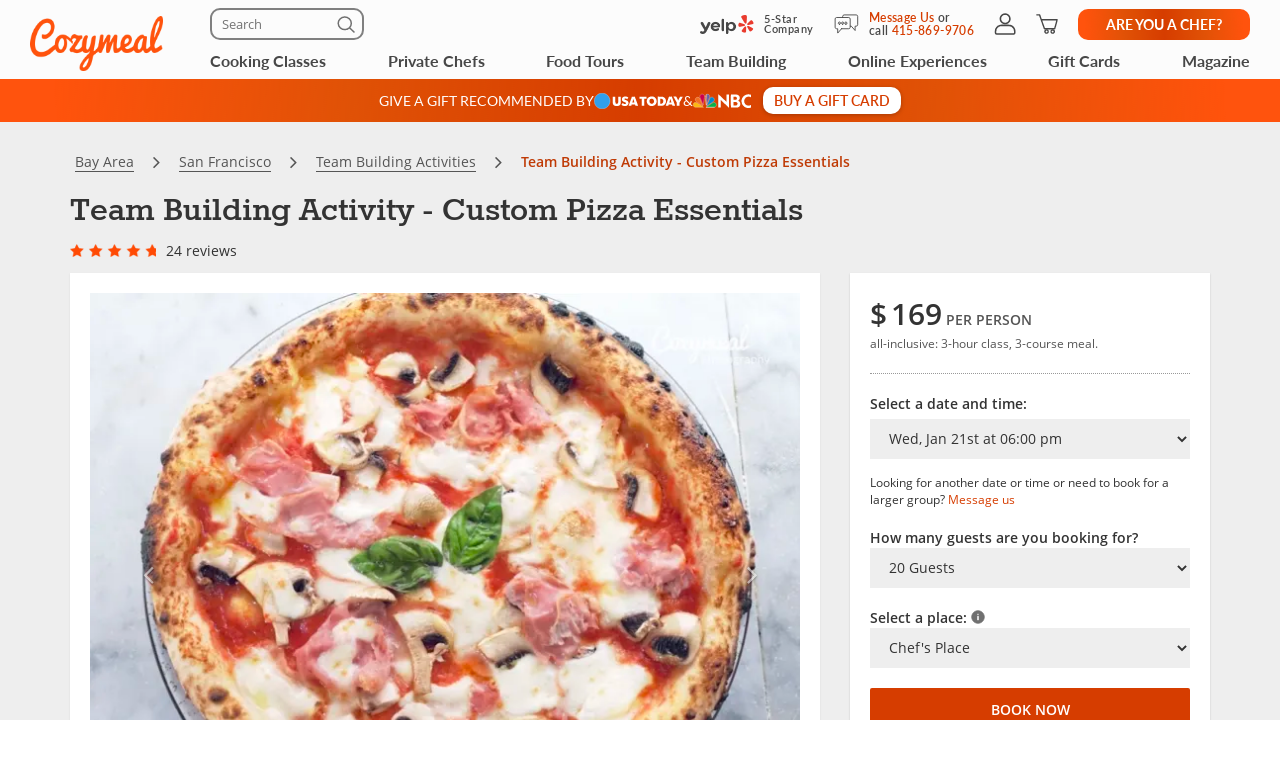

--- FILE ---
content_type: text/html; charset=UTF-8
request_url: https://www.cozymeal.com/team-building/22757/custom-pizza-essentials
body_size: 109738
content:
<!DOCTYPE html>
<html lang="en-us">
    <head > <link rel="dns-prefetch" href="https://res.cloudinary.com"> <link href="https://res.cloudinary.com" rel="preconnect"> <link rel="preconnect" href="https://cdn-cookieyes.com"> <link rel="dns-prefetch" href="https://cdn-cookieyes.com"> <link rel="preconnect" href="https://log.cookieyes.com"> <link rel="dns-prefetch" href="https://log.cookieyes.com">  <link rel="preload" href="https://res.cloudinary.com/hz3gmuqw6/image/upload/c_fill,h_539,q_auto,w_718/f_auto,g_north_east,l_watermark_n_eas5nt,w_120,x_30,y_30/classic-neapolitan-style-pizza-CDEFEF1" as="image" crossorigin="crossorigin" media="(max-width: 770px)"> <link rel="preload" fetchpriority="high" href="https://res.cloudinary.com/hz3gmuqw6/image/upload/v1589379506/star-rating_md_qvu90c.png" as="image" crossorigin="crossorigin" media="(max-width: 770px)"> <link rel="preload" fetchpriority="high" href="https://res.cloudinary.com/hz3gmuqw6/image/upload/v1574938785/star-rating_o5flb3.png" as="image" crossorigin="crossorigin" media="(max-width: 770px)"> <link rel="preload" fetchpriority="high" href="https://res.cloudinary.com/hz3gmuqw6/raw/upload/v1570106753/fonts/fontawesome-webfont.woff2?v=4.7.0" as="font" type="font/woff2" crossorigin="anonymous"> <link rel="preload" fetchpriority="high" href="https://res.cloudinary.com/hz3gmuqw6/raw/upload/v1652871387/fonts/Lato-regular.woff2" as="font" type="font/woff" crossorigin="anonymous"> <link rel="preload" fetchpriority="high" href="https://res.cloudinary.com/hz3gmuqw6/raw/upload/v1687372265/Lato-bold_eoljag.woff2" as="font" type="font/woff" crossorigin="anonymous"> <link rel="preload" fetchpriority="high" href="https://res.cloudinary.com/hz3gmuqw6/raw/upload/v1600685661/fonts/rokkitt.woff2" as="font" type="font/woff" crossorigin="anonymous"> <link rel="preload" href="https://res.cloudinary.com/hz3gmuqw6/raw/upload/v1687372212/Lato-semibold_rvb1ai.woff2" as="font" type="font/woff2" crossorigin="anonymous">    <title>Team Building Activity - Custom Pizza Essentials - San Francisco | Cozymeal</title>  <meta name="description" content="Your team will delight in crafting and savoring Italian favorites from scratch, including fresh pizza. Get your colleagues together for this..."> <meta charset="utf-8"> <meta name="viewport" content="width=device-width, initial-scale=1"> <meta http-equiv="X-UA-Compatible" content="IE=edge">  <meta name="robots" content="noodp, noydir">  <meta name="theme-color" content="#FCFCFC"> <meta name="msvalidate.01" content="4AA93513A4A1D71CDE1D67C3DB6F7A6C" /> <meta name="csrf-token" content="pCUFA6XNa6K2RaMenDlydoIseMm5iFFJFiS2wJTA">  <meta name="google-site-verification" content="ThJILXv9McjKxq6nc1D21KlrgEoyvj2p2KTcDpweHFw" /> <meta name="google-site-verification" content="XHLndmrxFtKDvhiYMUxbjZaAIcOtuiIZE_8MriESN8U" />          
    <link rel="canonical" href="https://www.cozymeal.com/team-building/22757/custom-pizza-essentials" />
                
    <link rel="shortcut icon" href="https://res.cloudinary.com/hz3gmuqw6/image/upload/c_scale,w_16/v1600682097/favicon_nxrpud.ico" type="image/x-icon" />
    <link rel="apple-touch-icon" sizes="57x57" href="/assets/images/apple-icon-57x57px.png" />
    <link rel="apple-touch-icon" sizes="72x72" href="/assets/images/apple-icon-72x72px.png" />
    <link rel="apple-touch-icon" sizes="114x114" href="/assets/images/apple-icon-114x114px.png" />
    <link rel="apple-touch-icon" sizes="144x144" href="/assets/images/apple-icon-144x144px.png" />
    
    <link rel="stylesheet" href="/assets/css/style_.min.css?v=1768573601"/>

                <style>
            .sticky-navigation__empty-space {
                height: 46px;
                margin-bottom: 20px;
            }

            .sticky-navigation {
              top: 162px;
              margin: 0 -15px;
            }

            .sticky-navigation.fixed {
                position: fixed;
                left: 0;
                margin: 0;
                width: 100%;
                z-index: 10;
                box-shadow: 0 2px 8px rgba(0, 0, 0, .15);
            }

            .sticky-navigation.fixed .nav-section {
                margin: 0;
            }

            .nav-section {
                margin-bottom: 20px;
                padding: 15px;
                background-color: #FFFFFF;
            }

            .nav-section__list {
                width: 100%;
                display: flex;
                justify-content: space-between;
            }

            .nav-section__link {
                min-width: min-content;
                color: #707070;
                font: 400 12px/16px 'Lato';
                letter-spacing: 0.05em;
                text-transform: uppercase;
                padding: 1px 4px;
                background: transparent;
                border: none;
            }

            .nav-section__link:hover,
            .nav-section__link--state-active {
                color: #FF530D;
            }

            .order-gc-banner-section {
                aspect-ratio: 360 / 490;
                max-width: 360px;
                margin-left: auto;
                margin-right: auto;
            }

            @media (max-width: 766px) {
                .additional-masked {
                    #navbar-main {
                        .nav-search-form-wrapper {
                            max-height: 0;
                            padding-bottom: 0;
                        }
                    }
                }
            }

            @media (min-width: 768px) {
                .nav-section {
                    padding: 16px 24px;
                }

                .nav-section__link {
                    font: 500 16px/24px 'Lato';
                    letter-spacing: 0.08em;
                }
            }
            @media (max-width: 400px) {
                .nav-section__link {
                    font: 400 10px/12px 'Lato';
                    letter-spacing: 0.05em;
                }
            }
        </style>
     <style> .bf-label label { display:inline; } .meal-booking-form__gift-message { margin-top: 12px; font: 500 12px/16px 'Open Sans'; text-align: center; letter-spacing: 0.03em; color: #D63D00; } @media (min-width: 991px) { #booking-panel-small { z-index: 100 !important; } } @media (max-width: 992px) { .hide-991 { display: none; } .hide-991 + .col-md-6 { width: 100%; } } @media(max-width:768px) { .scrollUp { bottom: 122px !important; } #launcher { bottom: 70px !important; } #launcher.modal-opened { z-index: 99999899 !important; bottom: -10px !important; } #launcher.modal-opened + #webWidget { z-index: 99999899 !important; } .cky-btn-revisit-wrapper { bottom: 82px !important; } .meal-booking-form__gift-message { margin-top: 10px; } } .ribbon-hover:hover { cursor:pointer; } /** NEW TOOLTIP **/ #booking-panel .tooltip { z-index: 10; transition: none; } #booking-panel .tooltip.in { opacity: 1; } #booking-panel .tooltip .tooltip-arrow { z-index: 1; bottom: 1px; width: 9px; height: 9px; border: none; border-top: 1px solid #808080; border-left: 1px solid #808080; border-top-left-radius: 3px; background: #ffffff; transform: rotate(-135deg); } #booking-panel .tooltip .tooltip-inner { width: 230px; max-width: 230px; padding: 18px 20px; border: 1px solid #808080; border-radius: 10px; background-color: #ffffff; color: #606060; letter-spacing: 0.03em; font: 400 12px/16px 'Open Sans'; filter: drop-shadow(2px 2px 4px rgba(0, 0, 0, 0.25)); } </style>  <style> .article-page .new-share-icons .social-media-block-buttons .share-button { height: 30px; width: 34px; } .article-page .new-share-icons-sm .social-media-block-buttons .share-button { height: 20px; width: 20px; } .article-page .new-share-icons-md .social-media-block-buttons .share-button { height: 26px; width: 26px; } .article-page .new-share-icons .social-media-block-buttons .share-button::before { display: none; } .article-page .new-share-icons .social-media-block-buttons .meal-card-like { position: static; height: 30px; width: 34px; border-radius: 0; box-shadow: none; cursor: pointer; } .article-page .new-share-icons .social-media-block-buttons .meal-card-like.meal-card-like--selected { background: url('https://res.cloudinary.com/hz3gmuqw6/image/upload/v1704194464/pages/icons/favorite-selected.png') no-repeat center; background-size: contain; } .article-page .new-share-icons .social-media-block { gap: 8px; } .article-page .new-share-icons .social-media-block-header { letter-spacing: 0.02em; font-family: 'Lato' !important; font-weight: 500 !important; text-align: center; color: #D63D00 !important; } .article-page .new-share-icons-sm .social-media-block-header { margin: 0; } .article-page .new-share-icons .social-media-block-buttons { row-gap: 8px; } .article-page .new-share-icons .add-to-wishlist-block { padding-top: 8px; border-top: 1px solid #cccccc; } .article-page .new-share-icons-sm .add-to-wishlist-block { display: none; } @media (max-width: 767px) { .article-page .new-share-icons-sm .social-media-block-buttons { align-items: center; } .article-page .new-share-icons-sm .add-to-wishlist-block { display: block; padding: 0 0 0 8px; border: none; border-left: 1px solid #cccccc; height: 20px; } .article-page .new-share-icons-sm .social-media-block-buttons .meal-card-like { width: 20px; height: 20px; } .article-page .new-share-icons-sm .social-media-block { column-gap: 4px; } } </style>  <style> .protection-panel__info-icon .tooltip { width: 200px } .protection-block-item { position: relative; } .protection-panel__info-icon { position: absolute; top: -2px; right: 15px; } </style>     <link rel="stylesheet" href="https://cdn.jsdelivr.net/npm/@fancyapps/ui@4.0/dist/fancybox.css"/>
    <style>
        .fancybox__container {
            z-index: 10000;
        }
    </style>
 <style> #modal-meal-payment .cozy-tooltip + .tooltip { width: 250px; } #modal-meal-payment .cozy-tooltip + .tooltip .tooltip-inner { box-shadow: 2px 2px 4px rgba(0,0,0,.25); filter: none; } .subtotal-text { color: #606060; font-family: "Open Sans"; font-size: 18px; font-style: normal; font-weight: 400; line-height: 24px; /* 133.333% */ letter-spacing: 0.36px; } .single-line-meal-payment { margin: 16px 0 !important; } @media screen and (min-width: 768px) { #modal-meal-payment:before { display: inline-block; vertical-align: middle; content: " "; height: 100%; } } #modal-meal-payment .modal-dialog { display: inline-block; text-align: left; vertical-align: middle; } @media (min-width: 768px) { #modal-meal-payment .modal-body { padding: 0; } #modal-meal-payment .modal-header { padding: 20px 0 0 0; } } .meal-price-span-bottom-p { margin-bottom: 16px; } .meal-price-span-bottom-p { margin-top: 6px; margin-left: 16px; color: #707070; font-family: "Open Sans"; font-size: 14px; font-style: normal; font-weight: 400; line-height: 14px; /* 100% */ letter-spacing: 0.42px; } .modal-big-price { color: #474747; font-family: Lato; font-size: 30px; font-style: normal; font-weight: 500; line-height: 32px; } .modal-per-person { color: #474747; font-family: Lato; font-size: 14px; font-style: normal; font-weight: 400; line-height: 16px; letter-spacing: 0.7px; } .modal-price-description { margin-top: 8px; color: #707070; font-family: "Open Sans"; font-size: 12px; font-style: normal; font-weight: 400; line-height: normal; } .gag-title { text-align: center; font-size: 20px; font-weight: bold; color: #FF530D; margin: 10px auto 5px; } @media(max-width:767px) { .gag-text { width: 100%; max-width: 400px; margin: 0 auto 10px; } .gag-first { margin-bottom:15px; } } @media(min-width:768px) { .gag-first { border-right:1px solid #ccc; } .gag-text { height: 100px; display: flex; align-items: center; } } @media(min-width:992px) { .gag-text { height: 80px; } } @media(min-width:768px) { #modal-meal-payment { width: 416px !important; } } @media(max-width:767px) { #modal-meal-payment { width: auto !important; } } </style>  <style> .gag-title { text-align: center; font-size: 20px; font-weight: bold; color: #FF530D; margin: 10px auto 5px; } @media(max-width:767px) { .gag-text { width: 100%; max-width: 400px; margin: 0 auto 10px; } .gag-first { margin-bottom:15px; } } @media(min-width:768px) { .gag-first { border-right:1px solid #ccc; } .gag-text { height: 100px; display: flex; align-items: center; } } @media(min-width:992px) { .gag-text { height: 80px; } } </style>     <style>
        .dtrq-guests .selectize-dropdown-content {
            max-height: 280px;
        }
        .dtrq-guests .selectize-input {
            background-color: #eeeeee;
            border: none;
            border-bottom: 2px solid #eeeeee;
            border-radius: 0 0 0 0;
            box-shadow: none;
            color: #333333;
            height: 40px;
            padding: 5px 20px;
            width: 100%;
            display: block;
        }
        .dtrq-guests .selectize-input > * {
            font-size: 14px;
            line-height: 1.42857143 !important;
            padding-top: 4px !important;
            color: #333 !important;
        }
        .dtrq-guests .selectize-input input::placeholder {
            color: #333 !important;
        }
        .dtrq-guests .selectize-control.single .selectize-input:after {
            border-color: #333 transparent transparent transparent;
        }
        .dtrq-guests .selectize-control.single .selectize-input.dropdown-active:after {
            border-color: transparent transparent #333 transparent;
        }
    </style>
 <style> .article-page .new-share-icons .social-media-block-buttons .share-button { height: 30px; width: 34px; } .article-page .new-share-icons-sm .social-media-block-buttons .share-button { height: 20px; width: 20px; } .article-page .new-share-icons-md .social-media-block-buttons .share-button { height: 26px; width: 26px; } .article-page .new-share-icons .social-media-block-buttons .share-button::before { display: none; } .article-page .new-share-icons .social-media-block-buttons .meal-card-like { position: static; height: 30px; width: 34px; border-radius: 0; box-shadow: none; cursor: pointer; } .article-page .new-share-icons .social-media-block-buttons .meal-card-like.meal-card-like--selected { background: url('https://res.cloudinary.com/hz3gmuqw6/image/upload/v1704194464/pages/icons/favorite-selected.png') no-repeat center; background-size: contain; } .article-page .new-share-icons .social-media-block { gap: 8px; } .article-page .new-share-icons .social-media-block-header { letter-spacing: 0.02em; font-family: 'Lato' !important; font-weight: 500 !important; text-align: center; color: #D63D00 !important; } .article-page .new-share-icons-sm .social-media-block-header { margin: 0; } .article-page .new-share-icons .social-media-block-buttons { row-gap: 8px; } .article-page .new-share-icons .add-to-wishlist-block { padding-top: 8px; border-top: 1px solid #cccccc; } .article-page .new-share-icons-sm .add-to-wishlist-block { display: none; } @media (max-width: 767px) { .article-page .new-share-icons-sm .social-media-block-buttons { align-items: center; } .article-page .new-share-icons-sm .add-to-wishlist-block { display: block; padding: 0 0 0 8px; border: none; border-left: 1px solid #cccccc; height: 20px; } .article-page .new-share-icons-sm .social-media-block-buttons .meal-card-like { width: 20px; height: 20px; } .article-page .new-share-icons-sm .social-media-block { column-gap: 4px; } } </style>     <style>
        .form-group label,
        .book-form,
        .book-form__i {
            position: relative;
        }

        label[for="id-field-time_id"] {
            width: 100%;
        }

        .book-form__i {
            display: inline-block;
        }

        .book-form__info-icon {
            position: relative;
            top: 1px;
            display: inline-block;
        }

        @media (max-width: 767px) {
            .book-form__info-icon {
                top: 4px;
            }
        }
    </style>
 <style> .form-group label, .book-form, .book-form__i { position: relative; } .book-form__i { display: inline-block; } .book-form__info-icon { position: relative; top: 1px; display: inline-block; } @media (max-width: 767px) { .book-form__info-icon { top: 4px; } } </style> <style>
.travels-div {
    padding: 18px 0 0 0;
}

#login-button-loggedin:hover,
#login-button-loggedin:focus {
    color: #ffffff !important;
}

.proof-of-vaccine {
    display: flex;
    align-items: center;
    justify-content: center;
}

.proof-of-vaccine i {
    color: #FF530D;
    font-size: 22px;
    padding-right: 5px;
}

.carousel-inner{
    -ms-touch-action: auto!important;
    touch-action: auto!important;
}
.what-included {
    margin-top: 20px;
    display: flex;
    justify-content: center;
    column-gap: 60px;
}
.what-included__col-1,
.what-included__col-2 {
    text-align: left
}

.what-included__col-1 div:first-child,
.what-included__col-2 div:first-child {
    margin-bottom: 12px;
}

.dtl-value.description-type,
.dtl-name.description-type {
    position: relative;
}

.dtl-value.description-type {
    padding-right: 20px;
}

.description-type__info-icon {
    position: absolute;
    top: 1px;
    left: 67px;
}

.description-type__info-icon .tooltip {
    width: 180px;
}

.dtl-value .description-type__info-icon {
    top: 3px;
    right: 0;
    left: auto;
}

.ribbon.chef-label {
    padding-right: 22px;
}

.ribbon.chef-label span.rib-arrow {
    right: -35px;
}

.ribbon__info-icon {
    position: absolute;
    top: 7px;
    right: 5px;
}

.ribbon__info-icon .tooltip {
    width: 300px
}

.max-guest.dtl-value,
.max-chef-place.dtl-value,
.max-chef-travel.dtl-value {
    position: relative;
    padding-right: 17px;
}

.max-guest__info-icon,
.max-chef-place__info-icon,
.max-chef-travel__info-icon {
    position: absolute;
    top: 1.5px;
    right: 0px;
}

.max-guest__info-icon .tooltip,
.max-chef-place__info-icon .tooltip,
.max-chef-travel__info-icon .tooltip {
    width: 300px;
}

.hide-on-desktop {
    display: none !important;
}

.custom-panel-header + .panel-body {
    margin-top: 0 !important;
    padding-top: 0 !important;
    border-top: none !important;
}

p.ribbon.event-ribbon {
    top: 30px;
    left: 20px;
}

.breadcrumb li p {
    color: #bf3a05;
}

#related-meals-panel .list-unstyled a,
#booking-panel .list-unstyled a,
.more-reviews-new,
.noauth-date-request {
    color: #D63D00;
}

#tmp-booking-btn,
.btn.btn-block.book-now-btn {
    background-color: #D63D00;
}

#booking-panel .btn.btn-outline-primary {
    color: #D63D00;
    border-color: #D63D00;
}

.panel .panel-navbar a.active,
.panel .panel-navbar a:hover,
.panel .panel-navbar a:focus {
    color: #D63D00;
}

@media (min-width: 768px) {
    .mobile-grid-main-content {
        display: grid;
        grid-auto-rows: auto 1fr;
        grid-template-columns: 66.66666667% 33.33333333%;
        align-items: flex-start;
        grid-template-areas:
            "aside-block-1 aside-block-2"
            "aside-block-3 aside-block-2";
    }

    .meal-content-carousel {
        width: 100% !important;
        grid-area: aside-block-1;
    }

    .main-order-left-content {
        width: 100% !important;
        grid-area: aside-block-3;
    }

    .main-order-right-content {
        width: 100% !important;
        grid-area: aside-block-2;
    }
}

@media (max-width: 991px) {
    .ribbon__info-icon {
        right: 2px;
    }

    .max-guest.dtl-value,
    .max-chef-place.dtl-value,
    .max-chef-travel.dtl-value {
        padding-right: 20px;
    }

    .custom-panel-header {
        padding: 20px 20px 0;
    }

    .custom-panel-header + .panel-body {
        padding-top: 20px !important;
    }

    .panel#menu .custom-panel-header + .panel-body h3:first-child,
    .panel#menu .custom-panel-header + .panel-body h4:first-child {
        margin-top: 0 !important;
        padding-top: 0 !important;
    }

    .custom-panel-header__wrapper {
        padding-bottom: 20px;
        border-bottom: 1px solid #EEEEEE;
    }

    .custom-panel-header__text {
        color: #474747;
        font: 700 18px / 24px 'Rokkitt';
    }
}

@media(max-width:767px) {
    .hide-on-mobile {
        display: none !important;
    }
    .hide-on-desktop {
        display: block !important;
    }
    .main-order-left-content {
        order: 2;
    }
    .main-order-right-content {
        order: 1;
    }
    .right-side-grid-content {
        display: grid;
    }
    .order-about-section {
        order: 2;
    }
    .order-menu-section {
        order: 3;
    }
    .order-details-section {
        order: 4;
    }
    .order-chef-profile-section {
        order: 9;
    }
    .order-share-btn-section {
        order: 5;
    }
    .mobile-covid-section {
        order: 6;
    }
    .order-protection-section {
        order: 1;
    }
    .order-other-cc-section {
        order: 8;
    }
    .order-cancellation-section {
        order: 7;
    }
    .order-event-location-section {
        order: 10;
    }
    .order-gc-banner-section {
        order: 11;
    }

    #booking-panel-container.popup-form {
        height: auto !important;
        width: 100%;
        position: fixed;
        bottom: 0px;
        left: 0px;
        z-index: 16000003;
        margin-bottom: 0px;
        transition: bottom 1s linear;
        height: auto;
    }

    #booking-panel-container.popup-form #booking-panel {
        margin-bottom:0px;
    }

    p.ribbon.event-ribbon {
        top: 60px;
    }
    
    #booking-panel p.ribbon {
        padding-right:20px;
    }
}

#booking-panel-container .close-popup-form {
    display:none;
}

#booking-panel-container.popup-form .close-popup-form {
    display:block;
    color:#333;
    position: absolute;
    top: 10px;
    right: 10px;
    z-index: 100;
}

@media(max-width:768px) {
    .zopim {
        bottom: 85px !important;
    }
}

@media(max-width: 600px) {
    #booknow-fixed {
        transform: translateY(100%);
        transition: transform 400ms;
    }

    #booknow-fixed.shown {
        transform: translateY(0);
    }
}

@media(max-width:460px) {
    .custom-panel-header + .panel-body h4:first-child {
        padding-top: 0 !important;
        margin-top: 0 !important;
    }

    #menuMobile .panel-body:last-child {
        margin-top: 24px !important;
        padding-top: 24px !important;
        padding-bottom: 0 !important;
    }
}

@media(max-width:420px) {
    .carousel-inner .item.active{
        height: 259px;
    }

    .what-included {
        column-gap: 30px;
    }
}

@media(max-width:376px) {
    .carousel-inner .item.active{
        height: 229px;
    }
}

@media(max-width:360px) {
    .carousel-inner .item.active{
        height: 217px;
    }
}

@media(max-width: 340px) {
    .what-included {
        column-gap: 10px;
    }
}
@media (max-width: 400px) and (max-height: 700px) {
    #panel-booking-show .popup-form #booking-panel hr.small-devices,
    #panel-booking-show .popup-form #booking-panel .meal-booking-form__gift-message,
    #panel-booking-show .popup-form #booking-panel .charged-info-text
    {
        display: none;
    }
    #panel-booking-show .popup-form #booking-panel .panel-heading.small-devices{
        padding-bottom: 3px !important;
    }
    #panel-booking-show .popup-form #booking-panel select.form-control{
        margin-bottom: 5px;
    }
    #panel-booking-show .popup-form #booking-panel .mg-bottom-sm{
        margin-bottom: 10px !important;
    }
}
@media(min-width:768px) {
    .protection-block .tooltip {
        z-index: 100000;
    }
}

.dual-markets-title {
    margin: 10px 0;
    font-weight: bold;
}

.dual-markets-locations a {
    display:block;
    border-bottom: 1px solid #ccc;
    text-decoration: none;
    padding: 7px 15px;
    position: relative;
}

.dual-markets-locations a svg {
    vertical-align: -2px;
}

.dual-markets-locations a:after {
    position: absolute;
    right:0px;
    top:50%;
    margin-top: -10px;
    background: url('');
    content:"\f105";
    font-family: "FontAwesome";
}

.dual-markets-locations a:last-child {
    border-bottom: 0px;
}
</style>

    
    <script type="text/javascript">
        var js_config = {"ANALYTICS_ID":"UA-43945511-1","STRIPE_PUBLIC_KEY":"pk_live_cNEzuuCMko2FjVtxPXtC1WSA","ROOT_URL":"https:\/\/www.cozymeal.com","ROUTE_PREFIX":"","JS_AJAX_ERROR_URL":"https:\/\/www.cozymeal.com\/ajax\/error\/report","OPTIMIZE_ID":"GTM-T2LPQ5M","SHIPPING_FREE_THRESHOLD":50,"IS_AUTH":false,"IS_SIMULATED":false,"HOST_NAME":"","SERVICE_FEE":0,"SRV_TIME":"2026-01-19 01:48:39","GMAPS_LATITUDE":"37.8062216","GMAPS_LONGITUDE":"-122.4227688","DEFAULT_GMAPS_LATITUDE":"37.8062216","DEFAULT_GMAPS_LONGITUDE":"-122.4227688","MEAL_PRICE":169,"MAXGUESTS":40,"BOTH_MAXIMUMS":true,"MEAL_ID":22757,"BOOKING_TYPE":"booking","CURRENCY_RATE":1,"CURRENCY":"$","MEAL_OTHERDATES":[],"MEAL_HOSTNAME":"Chef Lorenzo","MEAL_LOCATION_ID":2523,"MEAL_OTHER_PLACE":false,"MEAL_MEALDATES":{"8981540":{"mealdate_id":8981540,"available":40,"available_travelling":40,"booked":0,"bookable":40,"time":"Tue, Jan 20th at 06:00 pm","date":"2026-01-20 06:00 pm","venues":["chef"],"other_place":false,"sold_out":false,"dateOnly":"2026-01-20","date_safari":"2026\/01\/20 18:00","timeranges":["06:00 pm"],"price":169,"mealtype_id":6,"location":2523,"sold_out_third_party":false},"8981541":{"mealdate_id":8981541,"available":40,"available_travelling":40,"booked":0,"bookable":40,"time":"Tue, Jan 20th at 07:00 pm","date":"2026-01-20 07:00 pm","venues":["chef"],"other_place":false,"sold_out":false,"dateOnly":"2026-01-20","date_safari":"2026\/01\/20 19:00","timeranges":["07:00 pm"],"price":169,"mealtype_id":6,"location":2523,"sold_out_third_party":false},"8981542":{"mealdate_id":8981542,"available":40,"available_travelling":40,"booked":0,"bookable":40,"time":"Wed, Jan 21st at 06:00 pm","date":"2026-01-21 06:00 pm","venues":["chef"],"other_place":false,"sold_out":false,"dateOnly":"2026-01-21","date_safari":"2026\/01\/21 18:00","timeranges":["06:00 pm"],"price":169,"mealtype_id":6,"location":2523,"sold_out_third_party":false},"8981543":{"mealdate_id":8981543,"available":40,"available_travelling":40,"booked":0,"bookable":40,"time":"Wed, Jan 21st at 07:00 pm","date":"2026-01-21 07:00 pm","venues":["chef"],"other_place":false,"sold_out":false,"dateOnly":"2026-01-21","date_safari":"2026\/01\/21 19:00","timeranges":["07:00 pm"],"price":169,"mealtype_id":6,"location":2523,"sold_out_third_party":false},"8981544":{"mealdate_id":8981544,"available":40,"available_travelling":40,"booked":0,"bookable":40,"time":"Thu, Jan 22nd at 06:00 pm","date":"2026-01-22 06:00 pm","venues":["chef"],"other_place":false,"sold_out":false,"dateOnly":"2026-01-22","date_safari":"2026\/01\/22 18:00","timeranges":["06:00 pm"],"price":169,"mealtype_id":6,"location":2523,"sold_out_third_party":false},"8981545":{"mealdate_id":8981545,"available":40,"available_travelling":40,"booked":0,"bookable":40,"time":"Thu, Jan 22nd at 07:00 pm","date":"2026-01-22 07:00 pm","venues":["chef"],"other_place":false,"sold_out":false,"dateOnly":"2026-01-22","date_safari":"2026\/01\/22 19:00","timeranges":["07:00 pm"],"price":169,"mealtype_id":6,"location":2523,"sold_out_third_party":false},"8981546":{"mealdate_id":8981546,"available":40,"available_travelling":40,"booked":0,"bookable":40,"time":"Fri, Jan 23rd at 06:00 pm","date":"2026-01-23 06:00 pm","venues":["chef"],"other_place":false,"sold_out":false,"dateOnly":"2026-01-23","date_safari":"2026\/01\/23 18:00","timeranges":["06:00 pm"],"price":169,"mealtype_id":6,"location":2523,"sold_out_third_party":false},"8981547":{"mealdate_id":8981547,"available":40,"available_travelling":40,"booked":0,"bookable":40,"time":"Fri, Jan 23rd at 07:00 pm","date":"2026-01-23 07:00 pm","venues":["chef"],"other_place":false,"sold_out":false,"dateOnly":"2026-01-23","date_safari":"2026\/01\/23 19:00","timeranges":["07:00 pm"],"price":169,"mealtype_id":6,"location":2523,"sold_out_third_party":false},"8981548":{"mealdate_id":8981548,"available":40,"available_travelling":40,"booked":0,"bookable":40,"time":"Sat, Jan 24th at 06:00 pm","date":"2026-01-24 06:00 pm","venues":["chef"],"other_place":false,"sold_out":false,"dateOnly":"2026-01-24","date_safari":"2026\/01\/24 18:00","timeranges":["06:00 pm"],"price":169,"mealtype_id":6,"location":2523,"sold_out_third_party":false},"8981549":{"mealdate_id":8981549,"available":40,"available_travelling":40,"booked":0,"bookable":40,"time":"Sat, Jan 24th at 07:00 pm","date":"2026-01-24 07:00 pm","venues":["chef"],"other_place":false,"sold_out":false,"dateOnly":"2026-01-24","date_safari":"2026\/01\/24 19:00","timeranges":["07:00 pm"],"price":169,"mealtype_id":6,"location":2523,"sold_out_third_party":false},"8981550":{"mealdate_id":8981550,"available":40,"available_travelling":40,"booked":0,"bookable":40,"time":"Sun, Jan 25th at 06:00 pm","date":"2026-01-25 06:00 pm","venues":["chef"],"other_place":false,"sold_out":false,"dateOnly":"2026-01-25","date_safari":"2026\/01\/25 18:00","timeranges":["06:00 pm"],"price":169,"mealtype_id":6,"location":2523,"sold_out_third_party":false},"8981551":{"mealdate_id":8981551,"available":40,"available_travelling":40,"booked":0,"bookable":40,"time":"Sun, Jan 25th at 07:00 pm","date":"2026-01-25 07:00 pm","venues":["chef"],"other_place":false,"sold_out":false,"dateOnly":"2026-01-25","date_safari":"2026\/01\/25 19:00","timeranges":["07:00 pm"],"price":169,"mealtype_id":6,"location":2523,"sold_out_third_party":false},"8981552":{"mealdate_id":8981552,"available":40,"available_travelling":40,"booked":0,"bookable":40,"time":"Mon, Jan 26th at 06:00 pm","date":"2026-01-26 06:00 pm","venues":["chef"],"other_place":false,"sold_out":false,"dateOnly":"2026-01-26","date_safari":"2026\/01\/26 18:00","timeranges":["06:00 pm"],"price":169,"mealtype_id":6,"location":2523,"sold_out_third_party":false},"8981553":{"mealdate_id":8981553,"available":40,"available_travelling":40,"booked":0,"bookable":40,"time":"Mon, Jan 26th at 07:00 pm","date":"2026-01-26 07:00 pm","venues":["chef"],"other_place":false,"sold_out":false,"dateOnly":"2026-01-26","date_safari":"2026\/01\/26 19:00","timeranges":["07:00 pm"],"price":169,"mealtype_id":6,"location":2523,"sold_out_third_party":false},"8981554":{"mealdate_id":8981554,"available":40,"available_travelling":40,"booked":0,"bookable":40,"time":"Tue, Jan 27th at 06:00 pm","date":"2026-01-27 06:00 pm","venues":["chef"],"other_place":false,"sold_out":false,"dateOnly":"2026-01-27","date_safari":"2026\/01\/27 18:00","timeranges":["06:00 pm"],"price":169,"mealtype_id":6,"location":2523,"sold_out_third_party":false},"8981555":{"mealdate_id":8981555,"available":40,"available_travelling":40,"booked":0,"bookable":40,"time":"Tue, Jan 27th at 07:00 pm","date":"2026-01-27 07:00 pm","venues":["chef"],"other_place":false,"sold_out":false,"dateOnly":"2026-01-27","date_safari":"2026\/01\/27 19:00","timeranges":["07:00 pm"],"price":169,"mealtype_id":6,"location":2523,"sold_out_third_party":false},"8981556":{"mealdate_id":8981556,"available":40,"available_travelling":40,"booked":0,"bookable":40,"time":"Wed, Jan 28th at 06:00 pm","date":"2026-01-28 06:00 pm","venues":["chef"],"other_place":false,"sold_out":false,"dateOnly":"2026-01-28","date_safari":"2026\/01\/28 18:00","timeranges":["06:00 pm"],"price":169,"mealtype_id":6,"location":2523,"sold_out_third_party":false},"8981557":{"mealdate_id":8981557,"available":40,"available_travelling":40,"booked":0,"bookable":40,"time":"Wed, Jan 28th at 07:00 pm","date":"2026-01-28 07:00 pm","venues":["chef"],"other_place":false,"sold_out":false,"dateOnly":"2026-01-28","date_safari":"2026\/01\/28 19:00","timeranges":["07:00 pm"],"price":169,"mealtype_id":6,"location":2523,"sold_out_third_party":false},"8981558":{"mealdate_id":8981558,"available":40,"available_travelling":40,"booked":0,"bookable":40,"time":"Thu, Jan 29th at 06:00 pm","date":"2026-01-29 06:00 pm","venues":["chef"],"other_place":false,"sold_out":false,"dateOnly":"2026-01-29","date_safari":"2026\/01\/29 18:00","timeranges":["06:00 pm"],"price":169,"mealtype_id":6,"location":2523,"sold_out_third_party":false},"8981559":{"mealdate_id":8981559,"available":40,"available_travelling":40,"booked":0,"bookable":40,"time":"Thu, Jan 29th at 07:00 pm","date":"2026-01-29 07:00 pm","venues":["chef"],"other_place":false,"sold_out":false,"dateOnly":"2026-01-29","date_safari":"2026\/01\/29 19:00","timeranges":["07:00 pm"],"price":169,"mealtype_id":6,"location":2523,"sold_out_third_party":false},"8981560":{"mealdate_id":8981560,"available":40,"available_travelling":40,"booked":0,"bookable":40,"time":"Fri, Jan 30th at 06:00 pm","date":"2026-01-30 06:00 pm","venues":["chef"],"other_place":false,"sold_out":false,"dateOnly":"2026-01-30","date_safari":"2026\/01\/30 18:00","timeranges":["06:00 pm"],"price":169,"mealtype_id":6,"location":2523,"sold_out_third_party":false},"8981561":{"mealdate_id":8981561,"available":40,"available_travelling":40,"booked":0,"bookable":40,"time":"Fri, Jan 30th at 07:00 pm","date":"2026-01-30 07:00 pm","venues":["chef"],"other_place":false,"sold_out":false,"dateOnly":"2026-01-30","date_safari":"2026\/01\/30 19:00","timeranges":["07:00 pm"],"price":169,"mealtype_id":6,"location":2523,"sold_out_third_party":false},"8981562":{"mealdate_id":8981562,"available":40,"available_travelling":40,"booked":0,"bookable":40,"time":"Sat, Jan 31st at 06:00 pm","date":"2026-01-31 06:00 pm","venues":["chef"],"other_place":false,"sold_out":false,"dateOnly":"2026-01-31","date_safari":"2026\/01\/31 18:00","timeranges":["06:00 pm"],"price":169,"mealtype_id":6,"location":2523,"sold_out_third_party":false},"8981563":{"mealdate_id":8981563,"available":40,"available_travelling":40,"booked":0,"bookable":40,"time":"Sat, Jan 31st at 07:00 pm","date":"2026-01-31 07:00 pm","venues":["chef"],"other_place":false,"sold_out":false,"dateOnly":"2026-01-31","date_safari":"2026\/01\/31 19:00","timeranges":["07:00 pm"],"price":169,"mealtype_id":6,"location":2523,"sold_out_third_party":false},"8981564":{"mealdate_id":8981564,"available":40,"available_travelling":40,"booked":0,"bookable":40,"time":"Sun, Feb 1st at 06:00 pm","date":"2026-02-01 06:00 pm","venues":["chef"],"other_place":false,"sold_out":false,"dateOnly":"2026-02-01","date_safari":"2026\/02\/01 18:00","timeranges":["06:00 pm"],"price":169,"mealtype_id":6,"location":2523,"sold_out_third_party":false},"8981565":{"mealdate_id":8981565,"available":40,"available_travelling":40,"booked":0,"bookable":40,"time":"Sun, Feb 1st at 07:00 pm","date":"2026-02-01 07:00 pm","venues":["chef"],"other_place":false,"sold_out":false,"dateOnly":"2026-02-01","date_safari":"2026\/02\/01 19:00","timeranges":["07:00 pm"],"price":169,"mealtype_id":6,"location":2523,"sold_out_third_party":false},"8981566":{"mealdate_id":8981566,"available":40,"available_travelling":40,"booked":0,"bookable":40,"time":"Mon, Feb 2nd at 06:00 pm","date":"2026-02-02 06:00 pm","venues":["chef"],"other_place":false,"sold_out":false,"dateOnly":"2026-02-02","date_safari":"2026\/02\/02 18:00","timeranges":["06:00 pm"],"price":169,"mealtype_id":6,"location":2523,"sold_out_third_party":false},"8981567":{"mealdate_id":8981567,"available":40,"available_travelling":40,"booked":0,"bookable":40,"time":"Mon, Feb 2nd at 07:00 pm","date":"2026-02-02 07:00 pm","venues":["chef"],"other_place":false,"sold_out":false,"dateOnly":"2026-02-02","date_safari":"2026\/02\/02 19:00","timeranges":["07:00 pm"],"price":169,"mealtype_id":6,"location":2523,"sold_out_third_party":false},"8981568":{"mealdate_id":8981568,"available":40,"available_travelling":40,"booked":0,"bookable":40,"time":"Tue, Feb 3rd at 06:00 pm","date":"2026-02-03 06:00 pm","venues":["chef"],"other_place":false,"sold_out":false,"dateOnly":"2026-02-03","date_safari":"2026\/02\/03 18:00","timeranges":["06:00 pm"],"price":169,"mealtype_id":6,"location":2523,"sold_out_third_party":false},"8981569":{"mealdate_id":8981569,"available":40,"available_travelling":40,"booked":0,"bookable":40,"time":"Tue, Feb 3rd at 07:00 pm","date":"2026-02-03 07:00 pm","venues":["chef"],"other_place":false,"sold_out":false,"dateOnly":"2026-02-03","date_safari":"2026\/02\/03 19:00","timeranges":["07:00 pm"],"price":169,"mealtype_id":6,"location":2523,"sold_out_third_party":false},"8981570":{"mealdate_id":8981570,"available":40,"available_travelling":40,"booked":0,"bookable":40,"time":"Wed, Feb 4th at 06:00 pm","date":"2026-02-04 06:00 pm","venues":["chef"],"other_place":false,"sold_out":false,"dateOnly":"2026-02-04","date_safari":"2026\/02\/04 18:00","timeranges":["06:00 pm"],"price":169,"mealtype_id":6,"location":2523,"sold_out_third_party":false},"8981571":{"mealdate_id":8981571,"available":40,"available_travelling":40,"booked":0,"bookable":40,"time":"Wed, Feb 4th at 07:00 pm","date":"2026-02-04 07:00 pm","venues":["chef"],"other_place":false,"sold_out":false,"dateOnly":"2026-02-04","date_safari":"2026\/02\/04 19:00","timeranges":["07:00 pm"],"price":169,"mealtype_id":6,"location":2523,"sold_out_third_party":false},"8981572":{"mealdate_id":8981572,"available":40,"available_travelling":40,"booked":0,"bookable":40,"time":"Thu, Feb 5th at 06:00 pm","date":"2026-02-05 06:00 pm","venues":["chef"],"other_place":false,"sold_out":false,"dateOnly":"2026-02-05","date_safari":"2026\/02\/05 18:00","timeranges":["06:00 pm"],"price":169,"mealtype_id":6,"location":2523,"sold_out_third_party":false},"8981573":{"mealdate_id":8981573,"available":40,"available_travelling":40,"booked":0,"bookable":40,"time":"Thu, Feb 5th at 07:00 pm","date":"2026-02-05 07:00 pm","venues":["chef"],"other_place":false,"sold_out":false,"dateOnly":"2026-02-05","date_safari":"2026\/02\/05 19:00","timeranges":["07:00 pm"],"price":169,"mealtype_id":6,"location":2523,"sold_out_third_party":false},"8981574":{"mealdate_id":8981574,"available":40,"available_travelling":40,"booked":0,"bookable":40,"time":"Fri, Feb 6th at 06:00 pm","date":"2026-02-06 06:00 pm","venues":["chef"],"other_place":false,"sold_out":false,"dateOnly":"2026-02-06","date_safari":"2026\/02\/06 18:00","timeranges":["06:00 pm"],"price":169,"mealtype_id":6,"location":2523,"sold_out_third_party":false},"8981575":{"mealdate_id":8981575,"available":40,"available_travelling":40,"booked":0,"bookable":40,"time":"Fri, Feb 6th at 07:00 pm","date":"2026-02-06 07:00 pm","venues":["chef"],"other_place":false,"sold_out":false,"dateOnly":"2026-02-06","date_safari":"2026\/02\/06 19:00","timeranges":["07:00 pm"],"price":169,"mealtype_id":6,"location":2523,"sold_out_third_party":false},"8981576":{"mealdate_id":8981576,"available":40,"available_travelling":40,"booked":0,"bookable":40,"time":"Sat, Feb 7th at 06:00 pm","date":"2026-02-07 06:00 pm","venues":["chef"],"other_place":false,"sold_out":false,"dateOnly":"2026-02-07","date_safari":"2026\/02\/07 18:00","timeranges":["06:00 pm"],"price":169,"mealtype_id":6,"location":2523,"sold_out_third_party":false},"8981577":{"mealdate_id":8981577,"available":40,"available_travelling":40,"booked":0,"bookable":40,"time":"Sat, Feb 7th at 07:00 pm","date":"2026-02-07 07:00 pm","venues":["chef"],"other_place":false,"sold_out":false,"dateOnly":"2026-02-07","date_safari":"2026\/02\/07 19:00","timeranges":["07:00 pm"],"price":169,"mealtype_id":6,"location":2523,"sold_out_third_party":false},"8981578":{"mealdate_id":8981578,"available":40,"available_travelling":40,"booked":0,"bookable":40,"time":"Sun, Feb 8th at 06:00 pm","date":"2026-02-08 06:00 pm","venues":["chef"],"other_place":false,"sold_out":false,"dateOnly":"2026-02-08","date_safari":"2026\/02\/08 18:00","timeranges":["06:00 pm"],"price":169,"mealtype_id":6,"location":2523,"sold_out_third_party":false},"8981579":{"mealdate_id":8981579,"available":40,"available_travelling":40,"booked":0,"bookable":40,"time":"Sun, Feb 8th at 07:00 pm","date":"2026-02-08 07:00 pm","venues":["chef"],"other_place":false,"sold_out":false,"dateOnly":"2026-02-08","date_safari":"2026\/02\/08 19:00","timeranges":["07:00 pm"],"price":169,"mealtype_id":6,"location":2523,"sold_out_third_party":false},"8981580":{"mealdate_id":8981580,"available":40,"available_travelling":40,"booked":0,"bookable":40,"time":"Mon, Feb 9th at 06:00 pm","date":"2026-02-09 06:00 pm","venues":["chef"],"other_place":false,"sold_out":false,"dateOnly":"2026-02-09","date_safari":"2026\/02\/09 18:00","timeranges":["06:00 pm"],"price":169,"mealtype_id":6,"location":2523,"sold_out_third_party":false},"8981581":{"mealdate_id":8981581,"available":40,"available_travelling":40,"booked":0,"bookable":40,"time":"Mon, Feb 9th at 07:00 pm","date":"2026-02-09 07:00 pm","venues":["chef"],"other_place":false,"sold_out":false,"dateOnly":"2026-02-09","date_safari":"2026\/02\/09 19:00","timeranges":["07:00 pm"],"price":169,"mealtype_id":6,"location":2523,"sold_out_third_party":false},"8981582":{"mealdate_id":8981582,"available":40,"available_travelling":40,"booked":0,"bookable":40,"time":"Tue, Feb 10th at 06:00 pm","date":"2026-02-10 06:00 pm","venues":["chef"],"other_place":false,"sold_out":false,"dateOnly":"2026-02-10","date_safari":"2026\/02\/10 18:00","timeranges":["06:00 pm"],"price":169,"mealtype_id":6,"location":2523,"sold_out_third_party":false},"8981583":{"mealdate_id":8981583,"available":40,"available_travelling":40,"booked":0,"bookable":40,"time":"Tue, Feb 10th at 07:00 pm","date":"2026-02-10 07:00 pm","venues":["chef"],"other_place":false,"sold_out":false,"dateOnly":"2026-02-10","date_safari":"2026\/02\/10 19:00","timeranges":["07:00 pm"],"price":169,"mealtype_id":6,"location":2523,"sold_out_third_party":false},"8981584":{"mealdate_id":8981584,"available":40,"available_travelling":40,"booked":0,"bookable":40,"time":"Wed, Feb 11th at 06:00 pm","date":"2026-02-11 06:00 pm","venues":["chef"],"other_place":false,"sold_out":false,"dateOnly":"2026-02-11","date_safari":"2026\/02\/11 18:00","timeranges":["06:00 pm"],"price":169,"mealtype_id":6,"location":2523,"sold_out_third_party":false},"8981585":{"mealdate_id":8981585,"available":40,"available_travelling":40,"booked":0,"bookable":40,"time":"Wed, Feb 11th at 07:00 pm","date":"2026-02-11 07:00 pm","venues":["chef"],"other_place":false,"sold_out":false,"dateOnly":"2026-02-11","date_safari":"2026\/02\/11 19:00","timeranges":["07:00 pm"],"price":169,"mealtype_id":6,"location":2523,"sold_out_third_party":false},"8981586":{"mealdate_id":8981586,"available":40,"available_travelling":40,"booked":0,"bookable":40,"time":"Thu, Feb 12th at 06:00 pm","date":"2026-02-12 06:00 pm","venues":["chef"],"other_place":false,"sold_out":false,"dateOnly":"2026-02-12","date_safari":"2026\/02\/12 18:00","timeranges":["06:00 pm"],"price":169,"mealtype_id":6,"location":2523,"sold_out_third_party":false},"8981587":{"mealdate_id":8981587,"available":40,"available_travelling":40,"booked":0,"bookable":40,"time":"Thu, Feb 12th at 07:00 pm","date":"2026-02-12 07:00 pm","venues":["chef"],"other_place":false,"sold_out":false,"dateOnly":"2026-02-12","date_safari":"2026\/02\/12 19:00","timeranges":["07:00 pm"],"price":169,"mealtype_id":6,"location":2523,"sold_out_third_party":false},"8981588":{"mealdate_id":8981588,"available":40,"available_travelling":40,"booked":0,"bookable":40,"time":"Fri, Feb 13th at 06:00 pm","date":"2026-02-13 06:00 pm","venues":["chef"],"other_place":false,"sold_out":false,"dateOnly":"2026-02-13","date_safari":"2026\/02\/13 18:00","timeranges":["06:00 pm"],"price":169,"mealtype_id":6,"location":2523,"sold_out_third_party":false},"8981589":{"mealdate_id":8981589,"available":40,"available_travelling":40,"booked":0,"bookable":40,"time":"Fri, Feb 13th at 07:00 pm","date":"2026-02-13 07:00 pm","venues":["chef"],"other_place":false,"sold_out":false,"dateOnly":"2026-02-13","date_safari":"2026\/02\/13 19:00","timeranges":["07:00 pm"],"price":169,"mealtype_id":6,"location":2523,"sold_out_third_party":false},"8981590":{"mealdate_id":8981590,"available":40,"available_travelling":40,"booked":0,"bookable":40,"time":"Sat, Feb 14th at 06:00 pm","date":"2026-02-14 06:00 pm","venues":["chef"],"other_place":false,"sold_out":false,"dateOnly":"2026-02-14","date_safari":"2026\/02\/14 18:00","timeranges":["06:00 pm"],"price":169,"mealtype_id":6,"location":2523,"sold_out_third_party":false},"8981591":{"mealdate_id":8981591,"available":40,"available_travelling":40,"booked":0,"bookable":40,"time":"Sat, Feb 14th at 07:00 pm","date":"2026-02-14 07:00 pm","venues":["chef"],"other_place":false,"sold_out":false,"dateOnly":"2026-02-14","date_safari":"2026\/02\/14 19:00","timeranges":["07:00 pm"],"price":169,"mealtype_id":6,"location":2523,"sold_out_third_party":false},"8981592":{"mealdate_id":8981592,"available":40,"available_travelling":40,"booked":0,"bookable":40,"time":"Sun, Feb 15th at 06:00 pm","date":"2026-02-15 06:00 pm","venues":["chef"],"other_place":false,"sold_out":false,"dateOnly":"2026-02-15","date_safari":"2026\/02\/15 18:00","timeranges":["06:00 pm"],"price":169,"mealtype_id":6,"location":2523,"sold_out_third_party":false},"8981593":{"mealdate_id":8981593,"available":40,"available_travelling":40,"booked":0,"bookable":40,"time":"Sun, Feb 15th at 07:00 pm","date":"2026-02-15 07:00 pm","venues":["chef"],"other_place":false,"sold_out":false,"dateOnly":"2026-02-15","date_safari":"2026\/02\/15 19:00","timeranges":["07:00 pm"],"price":169,"mealtype_id":6,"location":2523,"sold_out_third_party":false},"8981594":{"mealdate_id":8981594,"available":40,"available_travelling":40,"booked":0,"bookable":40,"time":"Mon, Feb 16th at 06:00 pm","date":"2026-02-16 06:00 pm","venues":["chef"],"other_place":false,"sold_out":false,"dateOnly":"2026-02-16","date_safari":"2026\/02\/16 18:00","timeranges":["06:00 pm"],"price":169,"mealtype_id":6,"location":2523,"sold_out_third_party":false},"8981595":{"mealdate_id":8981595,"available":40,"available_travelling":40,"booked":0,"bookable":40,"time":"Mon, Feb 16th at 07:00 pm","date":"2026-02-16 07:00 pm","venues":["chef"],"other_place":false,"sold_out":false,"dateOnly":"2026-02-16","date_safari":"2026\/02\/16 19:00","timeranges":["07:00 pm"],"price":169,"mealtype_id":6,"location":2523,"sold_out_third_party":false},"8981596":{"mealdate_id":8981596,"available":40,"available_travelling":40,"booked":0,"bookable":40,"time":"Tue, Feb 17th at 06:00 pm","date":"2026-02-17 06:00 pm","venues":["chef"],"other_place":false,"sold_out":false,"dateOnly":"2026-02-17","date_safari":"2026\/02\/17 18:00","timeranges":["06:00 pm"],"price":169,"mealtype_id":6,"location":2523,"sold_out_third_party":false},"8981597":{"mealdate_id":8981597,"available":40,"available_travelling":40,"booked":0,"bookable":40,"time":"Tue, Feb 17th at 07:00 pm","date":"2026-02-17 07:00 pm","venues":["chef"],"other_place":false,"sold_out":false,"dateOnly":"2026-02-17","date_safari":"2026\/02\/17 19:00","timeranges":["07:00 pm"],"price":169,"mealtype_id":6,"location":2523,"sold_out_third_party":false},"8981598":{"mealdate_id":8981598,"available":40,"available_travelling":40,"booked":0,"bookable":40,"time":"Wed, Feb 18th at 06:00 pm","date":"2026-02-18 06:00 pm","venues":["chef"],"other_place":false,"sold_out":false,"dateOnly":"2026-02-18","date_safari":"2026\/02\/18 18:00","timeranges":["06:00 pm"],"price":169,"mealtype_id":6,"location":2523,"sold_out_third_party":false},"8981599":{"mealdate_id":8981599,"available":40,"available_travelling":40,"booked":0,"bookable":40,"time":"Wed, Feb 18th at 07:00 pm","date":"2026-02-18 07:00 pm","venues":["chef"],"other_place":false,"sold_out":false,"dateOnly":"2026-02-18","date_safari":"2026\/02\/18 19:00","timeranges":["07:00 pm"],"price":169,"mealtype_id":6,"location":2523,"sold_out_third_party":false},"8981600":{"mealdate_id":8981600,"available":40,"available_travelling":40,"booked":0,"bookable":40,"time":"Thu, Feb 19th at 06:00 pm","date":"2026-02-19 06:00 pm","venues":["chef"],"other_place":false,"sold_out":false,"dateOnly":"2026-02-19","date_safari":"2026\/02\/19 18:00","timeranges":["06:00 pm"],"price":169,"mealtype_id":6,"location":2523,"sold_out_third_party":false},"8981601":{"mealdate_id":8981601,"available":40,"available_travelling":40,"booked":0,"bookable":40,"time":"Thu, Feb 19th at 07:00 pm","date":"2026-02-19 07:00 pm","venues":["chef"],"other_place":false,"sold_out":false,"dateOnly":"2026-02-19","date_safari":"2026\/02\/19 19:00","timeranges":["07:00 pm"],"price":169,"mealtype_id":6,"location":2523,"sold_out_third_party":false},"8981602":{"mealdate_id":8981602,"available":40,"available_travelling":40,"booked":0,"bookable":40,"time":"Fri, Feb 20th at 06:00 pm","date":"2026-02-20 06:00 pm","venues":["chef"],"other_place":false,"sold_out":false,"dateOnly":"2026-02-20","date_safari":"2026\/02\/20 18:00","timeranges":["06:00 pm"],"price":169,"mealtype_id":6,"location":2523,"sold_out_third_party":false},"8981603":{"mealdate_id":8981603,"available":40,"available_travelling":40,"booked":0,"bookable":40,"time":"Fri, Feb 20th at 07:00 pm","date":"2026-02-20 07:00 pm","venues":["chef"],"other_place":false,"sold_out":false,"dateOnly":"2026-02-20","date_safari":"2026\/02\/20 19:00","timeranges":["07:00 pm"],"price":169,"mealtype_id":6,"location":2523,"sold_out_third_party":false},"8981604":{"mealdate_id":8981604,"available":40,"available_travelling":40,"booked":0,"bookable":40,"time":"Sat, Feb 21st at 06:00 pm","date":"2026-02-21 06:00 pm","venues":["chef"],"other_place":false,"sold_out":false,"dateOnly":"2026-02-21","date_safari":"2026\/02\/21 18:00","timeranges":["06:00 pm"],"price":169,"mealtype_id":6,"location":2523,"sold_out_third_party":false},"8981605":{"mealdate_id":8981605,"available":40,"available_travelling":40,"booked":0,"bookable":40,"time":"Sat, Feb 21st at 07:00 pm","date":"2026-02-21 07:00 pm","venues":["chef"],"other_place":false,"sold_out":false,"dateOnly":"2026-02-21","date_safari":"2026\/02\/21 19:00","timeranges":["07:00 pm"],"price":169,"mealtype_id":6,"location":2523,"sold_out_third_party":false},"8981606":{"mealdate_id":8981606,"available":40,"available_travelling":40,"booked":0,"bookable":40,"time":"Sun, Feb 22nd at 06:00 pm","date":"2026-02-22 06:00 pm","venues":["chef"],"other_place":false,"sold_out":false,"dateOnly":"2026-02-22","date_safari":"2026\/02\/22 18:00","timeranges":["06:00 pm"],"price":169,"mealtype_id":6,"location":2523,"sold_out_third_party":false},"8981607":{"mealdate_id":8981607,"available":40,"available_travelling":40,"booked":0,"bookable":40,"time":"Sun, Feb 22nd at 07:00 pm","date":"2026-02-22 07:00 pm","venues":["chef"],"other_place":false,"sold_out":false,"dateOnly":"2026-02-22","date_safari":"2026\/02\/22 19:00","timeranges":["07:00 pm"],"price":169,"mealtype_id":6,"location":2523,"sold_out_third_party":false},"8981608":{"mealdate_id":8981608,"available":40,"available_travelling":40,"booked":0,"bookable":40,"time":"Mon, Feb 23rd at 06:00 pm","date":"2026-02-23 06:00 pm","venues":["chef"],"other_place":false,"sold_out":false,"dateOnly":"2026-02-23","date_safari":"2026\/02\/23 18:00","timeranges":["06:00 pm"],"price":169,"mealtype_id":6,"location":2523,"sold_out_third_party":false},"8981609":{"mealdate_id":8981609,"available":40,"available_travelling":40,"booked":0,"bookable":40,"time":"Mon, Feb 23rd at 07:00 pm","date":"2026-02-23 07:00 pm","venues":["chef"],"other_place":false,"sold_out":false,"dateOnly":"2026-02-23","date_safari":"2026\/02\/23 19:00","timeranges":["07:00 pm"],"price":169,"mealtype_id":6,"location":2523,"sold_out_third_party":false},"8981610":{"mealdate_id":8981610,"available":40,"available_travelling":40,"booked":0,"bookable":40,"time":"Tue, Feb 24th at 06:00 pm","date":"2026-02-24 06:00 pm","venues":["chef"],"other_place":false,"sold_out":false,"dateOnly":"2026-02-24","date_safari":"2026\/02\/24 18:00","timeranges":["06:00 pm"],"price":169,"mealtype_id":6,"location":2523,"sold_out_third_party":false},"8981611":{"mealdate_id":8981611,"available":40,"available_travelling":40,"booked":0,"bookable":40,"time":"Tue, Feb 24th at 07:00 pm","date":"2026-02-24 07:00 pm","venues":["chef"],"other_place":false,"sold_out":false,"dateOnly":"2026-02-24","date_safari":"2026\/02\/24 19:00","timeranges":["07:00 pm"],"price":169,"mealtype_id":6,"location":2523,"sold_out_third_party":false},"8981612":{"mealdate_id":8981612,"available":40,"available_travelling":40,"booked":0,"bookable":40,"time":"Wed, Feb 25th at 06:00 pm","date":"2026-02-25 06:00 pm","venues":["chef"],"other_place":false,"sold_out":false,"dateOnly":"2026-02-25","date_safari":"2026\/02\/25 18:00","timeranges":["06:00 pm"],"price":169,"mealtype_id":6,"location":2523,"sold_out_third_party":false},"8981613":{"mealdate_id":8981613,"available":40,"available_travelling":40,"booked":0,"bookable":40,"time":"Wed, Feb 25th at 07:00 pm","date":"2026-02-25 07:00 pm","venues":["chef"],"other_place":false,"sold_out":false,"dateOnly":"2026-02-25","date_safari":"2026\/02\/25 19:00","timeranges":["07:00 pm"],"price":169,"mealtype_id":6,"location":2523,"sold_out_third_party":false},"8981614":{"mealdate_id":8981614,"available":40,"available_travelling":40,"booked":0,"bookable":40,"time":"Thu, Feb 26th at 06:00 pm","date":"2026-02-26 06:00 pm","venues":["chef"],"other_place":false,"sold_out":false,"dateOnly":"2026-02-26","date_safari":"2026\/02\/26 18:00","timeranges":["06:00 pm"],"price":169,"mealtype_id":6,"location":2523,"sold_out_third_party":false},"8981615":{"mealdate_id":8981615,"available":40,"available_travelling":40,"booked":0,"bookable":40,"time":"Thu, Feb 26th at 07:00 pm","date":"2026-02-26 07:00 pm","venues":["chef"],"other_place":false,"sold_out":false,"dateOnly":"2026-02-26","date_safari":"2026\/02\/26 19:00","timeranges":["07:00 pm"],"price":169,"mealtype_id":6,"location":2523,"sold_out_third_party":false},"8981616":{"mealdate_id":8981616,"available":40,"available_travelling":40,"booked":0,"bookable":40,"time":"Fri, Feb 27th at 06:00 pm","date":"2026-02-27 06:00 pm","venues":["chef"],"other_place":false,"sold_out":false,"dateOnly":"2026-02-27","date_safari":"2026\/02\/27 18:00","timeranges":["06:00 pm"],"price":169,"mealtype_id":6,"location":2523,"sold_out_third_party":false},"8981617":{"mealdate_id":8981617,"available":40,"available_travelling":40,"booked":0,"bookable":40,"time":"Fri, Feb 27th at 07:00 pm","date":"2026-02-27 07:00 pm","venues":["chef"],"other_place":false,"sold_out":false,"dateOnly":"2026-02-27","date_safari":"2026\/02\/27 19:00","timeranges":["07:00 pm"],"price":169,"mealtype_id":6,"location":2523,"sold_out_third_party":false},"8981618":{"mealdate_id":8981618,"available":40,"available_travelling":40,"booked":0,"bookable":40,"time":"Sat, Feb 28th at 06:00 pm","date":"2026-02-28 06:00 pm","venues":["chef"],"other_place":false,"sold_out":false,"dateOnly":"2026-02-28","date_safari":"2026\/02\/28 18:00","timeranges":["06:00 pm"],"price":169,"mealtype_id":6,"location":2523,"sold_out_third_party":false},"8981619":{"mealdate_id":8981619,"available":40,"available_travelling":40,"booked":0,"bookable":40,"time":"Sat, Feb 28th at 07:00 pm","date":"2026-02-28 07:00 pm","venues":["chef"],"other_place":false,"sold_out":false,"dateOnly":"2026-02-28","date_safari":"2026\/02\/28 19:00","timeranges":["07:00 pm"],"price":169,"mealtype_id":6,"location":2523,"sold_out_third_party":false},"8981620":{"mealdate_id":8981620,"available":40,"available_travelling":40,"booked":0,"bookable":40,"time":"Sun, Mar 1st at 06:00 pm","date":"2026-03-01 06:00 pm","venues":["chef"],"other_place":false,"sold_out":false,"dateOnly":"2026-03-01","date_safari":"2026\/03\/01 18:00","timeranges":["06:00 pm"],"price":169,"mealtype_id":6,"location":2523,"sold_out_third_party":false},"8981621":{"mealdate_id":8981621,"available":40,"available_travelling":40,"booked":0,"bookable":40,"time":"Sun, Mar 1st at 07:00 pm","date":"2026-03-01 07:00 pm","venues":["chef"],"other_place":false,"sold_out":false,"dateOnly":"2026-03-01","date_safari":"2026\/03\/01 19:00","timeranges":["07:00 pm"],"price":169,"mealtype_id":6,"location":2523,"sold_out_third_party":false},"8981622":{"mealdate_id":8981622,"available":40,"available_travelling":40,"booked":0,"bookable":40,"time":"Mon, Mar 2nd at 06:00 pm","date":"2026-03-02 06:00 pm","venues":["chef"],"other_place":false,"sold_out":false,"dateOnly":"2026-03-02","date_safari":"2026\/03\/02 18:00","timeranges":["06:00 pm"],"price":169,"mealtype_id":6,"location":2523,"sold_out_third_party":false},"8981623":{"mealdate_id":8981623,"available":40,"available_travelling":40,"booked":0,"bookable":40,"time":"Mon, Mar 2nd at 07:00 pm","date":"2026-03-02 07:00 pm","venues":["chef"],"other_place":false,"sold_out":false,"dateOnly":"2026-03-02","date_safari":"2026\/03\/02 19:00","timeranges":["07:00 pm"],"price":169,"mealtype_id":6,"location":2523,"sold_out_third_party":false},"8981624":{"mealdate_id":8981624,"available":40,"available_travelling":40,"booked":0,"bookable":40,"time":"Tue, Mar 3rd at 06:00 pm","date":"2026-03-03 06:00 pm","venues":["chef"],"other_place":false,"sold_out":false,"dateOnly":"2026-03-03","date_safari":"2026\/03\/03 18:00","timeranges":["06:00 pm"],"price":169,"mealtype_id":6,"location":2523,"sold_out_third_party":false},"8981625":{"mealdate_id":8981625,"available":40,"available_travelling":40,"booked":0,"bookable":40,"time":"Tue, Mar 3rd at 07:00 pm","date":"2026-03-03 07:00 pm","venues":["chef"],"other_place":false,"sold_out":false,"dateOnly":"2026-03-03","date_safari":"2026\/03\/03 19:00","timeranges":["07:00 pm"],"price":169,"mealtype_id":6,"location":2523,"sold_out_third_party":false},"8981626":{"mealdate_id":8981626,"available":40,"available_travelling":40,"booked":0,"bookable":40,"time":"Wed, Mar 4th at 06:00 pm","date":"2026-03-04 06:00 pm","venues":["chef"],"other_place":false,"sold_out":false,"dateOnly":"2026-03-04","date_safari":"2026\/03\/04 18:00","timeranges":["06:00 pm"],"price":169,"mealtype_id":6,"location":2523,"sold_out_third_party":false},"8981627":{"mealdate_id":8981627,"available":40,"available_travelling":40,"booked":0,"bookable":40,"time":"Wed, Mar 4th at 07:00 pm","date":"2026-03-04 07:00 pm","venues":["chef"],"other_place":false,"sold_out":false,"dateOnly":"2026-03-04","date_safari":"2026\/03\/04 19:00","timeranges":["07:00 pm"],"price":169,"mealtype_id":6,"location":2523,"sold_out_third_party":false},"8981628":{"mealdate_id":8981628,"available":40,"available_travelling":40,"booked":0,"bookable":40,"time":"Thu, Mar 5th at 06:00 pm","date":"2026-03-05 06:00 pm","venues":["chef"],"other_place":false,"sold_out":false,"dateOnly":"2026-03-05","date_safari":"2026\/03\/05 18:00","timeranges":["06:00 pm"],"price":169,"mealtype_id":6,"location":2523,"sold_out_third_party":false},"8981629":{"mealdate_id":8981629,"available":40,"available_travelling":40,"booked":0,"bookable":40,"time":"Thu, Mar 5th at 07:00 pm","date":"2026-03-05 07:00 pm","venues":["chef"],"other_place":false,"sold_out":false,"dateOnly":"2026-03-05","date_safari":"2026\/03\/05 19:00","timeranges":["07:00 pm"],"price":169,"mealtype_id":6,"location":2523,"sold_out_third_party":false},"8981630":{"mealdate_id":8981630,"available":40,"available_travelling":40,"booked":0,"bookable":40,"time":"Fri, Mar 6th at 06:00 pm","date":"2026-03-06 06:00 pm","venues":["chef"],"other_place":false,"sold_out":false,"dateOnly":"2026-03-06","date_safari":"2026\/03\/06 18:00","timeranges":["06:00 pm"],"price":169,"mealtype_id":6,"location":2523,"sold_out_third_party":false},"8981631":{"mealdate_id":8981631,"available":40,"available_travelling":40,"booked":0,"bookable":40,"time":"Fri, Mar 6th at 07:00 pm","date":"2026-03-06 07:00 pm","venues":["chef"],"other_place":false,"sold_out":false,"dateOnly":"2026-03-06","date_safari":"2026\/03\/06 19:00","timeranges":["07:00 pm"],"price":169,"mealtype_id":6,"location":2523,"sold_out_third_party":false},"8981632":{"mealdate_id":8981632,"available":40,"available_travelling":40,"booked":0,"bookable":40,"time":"Sat, Mar 7th at 06:00 pm","date":"2026-03-07 06:00 pm","venues":["chef"],"other_place":false,"sold_out":false,"dateOnly":"2026-03-07","date_safari":"2026\/03\/07 18:00","timeranges":["06:00 pm"],"price":169,"mealtype_id":6,"location":2523,"sold_out_third_party":false},"8981633":{"mealdate_id":8981633,"available":40,"available_travelling":40,"booked":0,"bookable":40,"time":"Sat, Mar 7th at 07:00 pm","date":"2026-03-07 07:00 pm","venues":["chef"],"other_place":false,"sold_out":false,"dateOnly":"2026-03-07","date_safari":"2026\/03\/07 19:00","timeranges":["07:00 pm"],"price":169,"mealtype_id":6,"location":2523,"sold_out_third_party":false},"8981634":{"mealdate_id":8981634,"available":40,"available_travelling":40,"booked":0,"bookable":40,"time":"Sun, Mar 8th at 06:00 pm","date":"2026-03-08 06:00 pm","venues":["chef"],"other_place":false,"sold_out":false,"dateOnly":"2026-03-08","date_safari":"2026\/03\/08 18:00","timeranges":["06:00 pm"],"price":169,"mealtype_id":6,"location":2523,"sold_out_third_party":false},"8981635":{"mealdate_id":8981635,"available":40,"available_travelling":40,"booked":0,"bookable":40,"time":"Sun, Mar 8th at 07:00 pm","date":"2026-03-08 07:00 pm","venues":["chef"],"other_place":false,"sold_out":false,"dateOnly":"2026-03-08","date_safari":"2026\/03\/08 19:00","timeranges":["07:00 pm"],"price":169,"mealtype_id":6,"location":2523,"sold_out_third_party":false},"8981636":{"mealdate_id":8981636,"available":40,"available_travelling":40,"booked":0,"bookable":40,"time":"Mon, Mar 9th at 06:00 pm","date":"2026-03-09 06:00 pm","venues":["chef"],"other_place":false,"sold_out":false,"dateOnly":"2026-03-09","date_safari":"2026\/03\/09 18:00","timeranges":["06:00 pm"],"price":169,"mealtype_id":6,"location":2523,"sold_out_third_party":false},"8981637":{"mealdate_id":8981637,"available":40,"available_travelling":40,"booked":0,"bookable":40,"time":"Mon, Mar 9th at 07:00 pm","date":"2026-03-09 07:00 pm","venues":["chef"],"other_place":false,"sold_out":false,"dateOnly":"2026-03-09","date_safari":"2026\/03\/09 19:00","timeranges":["07:00 pm"],"price":169,"mealtype_id":6,"location":2523,"sold_out_third_party":false},"8981638":{"mealdate_id":8981638,"available":40,"available_travelling":40,"booked":0,"bookable":40,"time":"Tue, Mar 10th at 06:00 pm","date":"2026-03-10 06:00 pm","venues":["chef"],"other_place":false,"sold_out":false,"dateOnly":"2026-03-10","date_safari":"2026\/03\/10 18:00","timeranges":["06:00 pm"],"price":169,"mealtype_id":6,"location":2523,"sold_out_third_party":false},"8981639":{"mealdate_id":8981639,"available":40,"available_travelling":40,"booked":0,"bookable":40,"time":"Tue, Mar 10th at 07:00 pm","date":"2026-03-10 07:00 pm","venues":["chef"],"other_place":false,"sold_out":false,"dateOnly":"2026-03-10","date_safari":"2026\/03\/10 19:00","timeranges":["07:00 pm"],"price":169,"mealtype_id":6,"location":2523,"sold_out_third_party":false},"8981640":{"mealdate_id":8981640,"available":40,"available_travelling":40,"booked":0,"bookable":40,"time":"Wed, Mar 11th at 06:00 pm","date":"2026-03-11 06:00 pm","venues":["chef"],"other_place":false,"sold_out":false,"dateOnly":"2026-03-11","date_safari":"2026\/03\/11 18:00","timeranges":["06:00 pm"],"price":169,"mealtype_id":6,"location":2523,"sold_out_third_party":false},"8981641":{"mealdate_id":8981641,"available":40,"available_travelling":40,"booked":0,"bookable":40,"time":"Wed, Mar 11th at 07:00 pm","date":"2026-03-11 07:00 pm","venues":["chef"],"other_place":false,"sold_out":false,"dateOnly":"2026-03-11","date_safari":"2026\/03\/11 19:00","timeranges":["07:00 pm"],"price":169,"mealtype_id":6,"location":2523,"sold_out_third_party":false},"8981642":{"mealdate_id":8981642,"available":40,"available_travelling":40,"booked":0,"bookable":40,"time":"Thu, Mar 12th at 06:00 pm","date":"2026-03-12 06:00 pm","venues":["chef"],"other_place":false,"sold_out":false,"dateOnly":"2026-03-12","date_safari":"2026\/03\/12 18:00","timeranges":["06:00 pm"],"price":169,"mealtype_id":6,"location":2523,"sold_out_third_party":false},"8981643":{"mealdate_id":8981643,"available":40,"available_travelling":40,"booked":0,"bookable":40,"time":"Thu, Mar 12th at 07:00 pm","date":"2026-03-12 07:00 pm","venues":["chef"],"other_place":false,"sold_out":false,"dateOnly":"2026-03-12","date_safari":"2026\/03\/12 19:00","timeranges":["07:00 pm"],"price":169,"mealtype_id":6,"location":2523,"sold_out_third_party":false},"8981644":{"mealdate_id":8981644,"available":40,"available_travelling":40,"booked":0,"bookable":40,"time":"Fri, Mar 13th at 06:00 pm","date":"2026-03-13 06:00 pm","venues":["chef"],"other_place":false,"sold_out":false,"dateOnly":"2026-03-13","date_safari":"2026\/03\/13 18:00","timeranges":["06:00 pm"],"price":169,"mealtype_id":6,"location":2523,"sold_out_third_party":false},"8981645":{"mealdate_id":8981645,"available":40,"available_travelling":40,"booked":0,"bookable":40,"time":"Fri, Mar 13th at 07:00 pm","date":"2026-03-13 07:00 pm","venues":["chef"],"other_place":false,"sold_out":false,"dateOnly":"2026-03-13","date_safari":"2026\/03\/13 19:00","timeranges":["07:00 pm"],"price":169,"mealtype_id":6,"location":2523,"sold_out_third_party":false},"8981646":{"mealdate_id":8981646,"available":40,"available_travelling":40,"booked":0,"bookable":40,"time":"Sat, Mar 14th at 06:00 pm","date":"2026-03-14 06:00 pm","venues":["chef"],"other_place":false,"sold_out":false,"dateOnly":"2026-03-14","date_safari":"2026\/03\/14 18:00","timeranges":["06:00 pm"],"price":169,"mealtype_id":6,"location":2523,"sold_out_third_party":false},"8981647":{"mealdate_id":8981647,"available":40,"available_travelling":40,"booked":0,"bookable":40,"time":"Sat, Mar 14th at 07:00 pm","date":"2026-03-14 07:00 pm","venues":["chef"],"other_place":false,"sold_out":false,"dateOnly":"2026-03-14","date_safari":"2026\/03\/14 19:00","timeranges":["07:00 pm"],"price":169,"mealtype_id":6,"location":2523,"sold_out_third_party":false},"8981648":{"mealdate_id":8981648,"available":40,"available_travelling":40,"booked":0,"bookable":40,"time":"Sun, Mar 15th at 06:00 pm","date":"2026-03-15 06:00 pm","venues":["chef"],"other_place":false,"sold_out":false,"dateOnly":"2026-03-15","date_safari":"2026\/03\/15 18:00","timeranges":["06:00 pm"],"price":169,"mealtype_id":6,"location":2523,"sold_out_third_party":false},"8981649":{"mealdate_id":8981649,"available":40,"available_travelling":40,"booked":0,"bookable":40,"time":"Sun, Mar 15th at 07:00 pm","date":"2026-03-15 07:00 pm","venues":["chef"],"other_place":false,"sold_out":false,"dateOnly":"2026-03-15","date_safari":"2026\/03\/15 19:00","timeranges":["07:00 pm"],"price":169,"mealtype_id":6,"location":2523,"sold_out_third_party":false},"8981650":{"mealdate_id":8981650,"available":40,"available_travelling":40,"booked":0,"bookable":40,"time":"Mon, Mar 16th at 06:00 pm","date":"2026-03-16 06:00 pm","venues":["chef"],"other_place":false,"sold_out":false,"dateOnly":"2026-03-16","date_safari":"2026\/03\/16 18:00","timeranges":["06:00 pm"],"price":169,"mealtype_id":6,"location":2523,"sold_out_third_party":false},"8981651":{"mealdate_id":8981651,"available":40,"available_travelling":40,"booked":0,"bookable":40,"time":"Mon, Mar 16th at 07:00 pm","date":"2026-03-16 07:00 pm","venues":["chef"],"other_place":false,"sold_out":false,"dateOnly":"2026-03-16","date_safari":"2026\/03\/16 19:00","timeranges":["07:00 pm"],"price":169,"mealtype_id":6,"location":2523,"sold_out_third_party":false},"8981652":{"mealdate_id":8981652,"available":40,"available_travelling":40,"booked":0,"bookable":40,"time":"Tue, Mar 17th at 06:00 pm","date":"2026-03-17 06:00 pm","venues":["chef"],"other_place":false,"sold_out":false,"dateOnly":"2026-03-17","date_safari":"2026\/03\/17 18:00","timeranges":["06:00 pm"],"price":169,"mealtype_id":6,"location":2523,"sold_out_third_party":false},"8981653":{"mealdate_id":8981653,"available":40,"available_travelling":40,"booked":0,"bookable":40,"time":"Tue, Mar 17th at 07:00 pm","date":"2026-03-17 07:00 pm","venues":["chef"],"other_place":false,"sold_out":false,"dateOnly":"2026-03-17","date_safari":"2026\/03\/17 19:00","timeranges":["07:00 pm"],"price":169,"mealtype_id":6,"location":2523,"sold_out_third_party":false},"8981654":{"mealdate_id":8981654,"available":40,"available_travelling":40,"booked":0,"bookable":40,"time":"Wed, Mar 18th at 06:00 pm","date":"2026-03-18 06:00 pm","venues":["chef"],"other_place":false,"sold_out":false,"dateOnly":"2026-03-18","date_safari":"2026\/03\/18 18:00","timeranges":["06:00 pm"],"price":169,"mealtype_id":6,"location":2523,"sold_out_third_party":false},"8981655":{"mealdate_id":8981655,"available":40,"available_travelling":40,"booked":0,"bookable":40,"time":"Wed, Mar 18th at 07:00 pm","date":"2026-03-18 07:00 pm","venues":["chef"],"other_place":false,"sold_out":false,"dateOnly":"2026-03-18","date_safari":"2026\/03\/18 19:00","timeranges":["07:00 pm"],"price":169,"mealtype_id":6,"location":2523,"sold_out_third_party":false},"8981656":{"mealdate_id":8981656,"available":40,"available_travelling":40,"booked":0,"bookable":40,"time":"Thu, Mar 19th at 06:00 pm","date":"2026-03-19 06:00 pm","venues":["chef"],"other_place":false,"sold_out":false,"dateOnly":"2026-03-19","date_safari":"2026\/03\/19 18:00","timeranges":["06:00 pm"],"price":169,"mealtype_id":6,"location":2523,"sold_out_third_party":false},"8981657":{"mealdate_id":8981657,"available":40,"available_travelling":40,"booked":0,"bookable":40,"time":"Thu, Mar 19th at 07:00 pm","date":"2026-03-19 07:00 pm","venues":["chef"],"other_place":false,"sold_out":false,"dateOnly":"2026-03-19","date_safari":"2026\/03\/19 19:00","timeranges":["07:00 pm"],"price":169,"mealtype_id":6,"location":2523,"sold_out_third_party":false},"8981658":{"mealdate_id":8981658,"available":40,"available_travelling":40,"booked":0,"bookable":40,"time":"Fri, Mar 20th at 06:00 pm","date":"2026-03-20 06:00 pm","venues":["chef"],"other_place":false,"sold_out":false,"dateOnly":"2026-03-20","date_safari":"2026\/03\/20 18:00","timeranges":["06:00 pm"],"price":169,"mealtype_id":6,"location":2523,"sold_out_third_party":false},"8981659":{"mealdate_id":8981659,"available":40,"available_travelling":40,"booked":0,"bookable":40,"time":"Fri, Mar 20th at 07:00 pm","date":"2026-03-20 07:00 pm","venues":["chef"],"other_place":false,"sold_out":false,"dateOnly":"2026-03-20","date_safari":"2026\/03\/20 19:00","timeranges":["07:00 pm"],"price":169,"mealtype_id":6,"location":2523,"sold_out_third_party":false},"8981660":{"mealdate_id":8981660,"available":40,"available_travelling":40,"booked":0,"bookable":40,"time":"Sat, Mar 21st at 06:00 pm","date":"2026-03-21 06:00 pm","venues":["chef"],"other_place":false,"sold_out":false,"dateOnly":"2026-03-21","date_safari":"2026\/03\/21 18:00","timeranges":["06:00 pm"],"price":169,"mealtype_id":6,"location":2523,"sold_out_third_party":false},"8981661":{"mealdate_id":8981661,"available":40,"available_travelling":40,"booked":0,"bookable":40,"time":"Sat, Mar 21st at 07:00 pm","date":"2026-03-21 07:00 pm","venues":["chef"],"other_place":false,"sold_out":false,"dateOnly":"2026-03-21","date_safari":"2026\/03\/21 19:00","timeranges":["07:00 pm"],"price":169,"mealtype_id":6,"location":2523,"sold_out_third_party":false},"8981662":{"mealdate_id":8981662,"available":40,"available_travelling":40,"booked":0,"bookable":40,"time":"Sun, Mar 22nd at 06:00 pm","date":"2026-03-22 06:00 pm","venues":["chef"],"other_place":false,"sold_out":false,"dateOnly":"2026-03-22","date_safari":"2026\/03\/22 18:00","timeranges":["06:00 pm"],"price":169,"mealtype_id":6,"location":2523,"sold_out_third_party":false},"8981663":{"mealdate_id":8981663,"available":40,"available_travelling":40,"booked":0,"bookable":40,"time":"Sun, Mar 22nd at 07:00 pm","date":"2026-03-22 07:00 pm","venues":["chef"],"other_place":false,"sold_out":false,"dateOnly":"2026-03-22","date_safari":"2026\/03\/22 19:00","timeranges":["07:00 pm"],"price":169,"mealtype_id":6,"location":2523,"sold_out_third_party":false},"8981664":{"mealdate_id":8981664,"available":40,"available_travelling":40,"booked":0,"bookable":40,"time":"Mon, Mar 23rd at 06:00 pm","date":"2026-03-23 06:00 pm","venues":["chef"],"other_place":false,"sold_out":false,"dateOnly":"2026-03-23","date_safari":"2026\/03\/23 18:00","timeranges":["06:00 pm"],"price":169,"mealtype_id":6,"location":2523,"sold_out_third_party":false},"8981665":{"mealdate_id":8981665,"available":40,"available_travelling":40,"booked":0,"bookable":40,"time":"Mon, Mar 23rd at 07:00 pm","date":"2026-03-23 07:00 pm","venues":["chef"],"other_place":false,"sold_out":false,"dateOnly":"2026-03-23","date_safari":"2026\/03\/23 19:00","timeranges":["07:00 pm"],"price":169,"mealtype_id":6,"location":2523,"sold_out_third_party":false},"8981666":{"mealdate_id":8981666,"available":40,"available_travelling":40,"booked":0,"bookable":40,"time":"Tue, Mar 24th at 06:00 pm","date":"2026-03-24 06:00 pm","venues":["chef"],"other_place":false,"sold_out":false,"dateOnly":"2026-03-24","date_safari":"2026\/03\/24 18:00","timeranges":["06:00 pm"],"price":169,"mealtype_id":6,"location":2523,"sold_out_third_party":false},"8981667":{"mealdate_id":8981667,"available":40,"available_travelling":40,"booked":0,"bookable":40,"time":"Tue, Mar 24th at 07:00 pm","date":"2026-03-24 07:00 pm","venues":["chef"],"other_place":false,"sold_out":false,"dateOnly":"2026-03-24","date_safari":"2026\/03\/24 19:00","timeranges":["07:00 pm"],"price":169,"mealtype_id":6,"location":2523,"sold_out_third_party":false},"8981668":{"mealdate_id":8981668,"available":40,"available_travelling":40,"booked":0,"bookable":40,"time":"Wed, Mar 25th at 06:00 pm","date":"2026-03-25 06:00 pm","venues":["chef"],"other_place":false,"sold_out":false,"dateOnly":"2026-03-25","date_safari":"2026\/03\/25 18:00","timeranges":["06:00 pm"],"price":169,"mealtype_id":6,"location":2523,"sold_out_third_party":false},"8981669":{"mealdate_id":8981669,"available":40,"available_travelling":40,"booked":0,"bookable":40,"time":"Wed, Mar 25th at 07:00 pm","date":"2026-03-25 07:00 pm","venues":["chef"],"other_place":false,"sold_out":false,"dateOnly":"2026-03-25","date_safari":"2026\/03\/25 19:00","timeranges":["07:00 pm"],"price":169,"mealtype_id":6,"location":2523,"sold_out_third_party":false},"8981670":{"mealdate_id":8981670,"available":40,"available_travelling":40,"booked":0,"bookable":40,"time":"Thu, Mar 26th at 06:00 pm","date":"2026-03-26 06:00 pm","venues":["chef"],"other_place":false,"sold_out":false,"dateOnly":"2026-03-26","date_safari":"2026\/03\/26 18:00","timeranges":["06:00 pm"],"price":169,"mealtype_id":6,"location":2523,"sold_out_third_party":false},"8981671":{"mealdate_id":8981671,"available":40,"available_travelling":40,"booked":0,"bookable":40,"time":"Thu, Mar 26th at 07:00 pm","date":"2026-03-26 07:00 pm","venues":["chef"],"other_place":false,"sold_out":false,"dateOnly":"2026-03-26","date_safari":"2026\/03\/26 19:00","timeranges":["07:00 pm"],"price":169,"mealtype_id":6,"location":2523,"sold_out_third_party":false},"8981672":{"mealdate_id":8981672,"available":40,"available_travelling":40,"booked":0,"bookable":40,"time":"Fri, Mar 27th at 06:00 pm","date":"2026-03-27 06:00 pm","venues":["chef"],"other_place":false,"sold_out":false,"dateOnly":"2026-03-27","date_safari":"2026\/03\/27 18:00","timeranges":["06:00 pm"],"price":169,"mealtype_id":6,"location":2523,"sold_out_third_party":false},"8981673":{"mealdate_id":8981673,"available":40,"available_travelling":40,"booked":0,"bookable":40,"time":"Fri, Mar 27th at 07:00 pm","date":"2026-03-27 07:00 pm","venues":["chef"],"other_place":false,"sold_out":false,"dateOnly":"2026-03-27","date_safari":"2026\/03\/27 19:00","timeranges":["07:00 pm"],"price":169,"mealtype_id":6,"location":2523,"sold_out_third_party":false},"8981674":{"mealdate_id":8981674,"available":40,"available_travelling":40,"booked":0,"bookable":40,"time":"Sat, Mar 28th at 06:00 pm","date":"2026-03-28 06:00 pm","venues":["chef"],"other_place":false,"sold_out":false,"dateOnly":"2026-03-28","date_safari":"2026\/03\/28 18:00","timeranges":["06:00 pm"],"price":169,"mealtype_id":6,"location":2523,"sold_out_third_party":false},"8981675":{"mealdate_id":8981675,"available":40,"available_travelling":40,"booked":0,"bookable":40,"time":"Sat, Mar 28th at 07:00 pm","date":"2026-03-28 07:00 pm","venues":["chef"],"other_place":false,"sold_out":false,"dateOnly":"2026-03-28","date_safari":"2026\/03\/28 19:00","timeranges":["07:00 pm"],"price":169,"mealtype_id":6,"location":2523,"sold_out_third_party":false},"8981676":{"mealdate_id":8981676,"available":40,"available_travelling":40,"booked":0,"bookable":40,"time":"Sun, Mar 29th at 06:00 pm","date":"2026-03-29 06:00 pm","venues":["chef"],"other_place":false,"sold_out":false,"dateOnly":"2026-03-29","date_safari":"2026\/03\/29 18:00","timeranges":["06:00 pm"],"price":169,"mealtype_id":6,"location":2523,"sold_out_third_party":false},"8981677":{"mealdate_id":8981677,"available":40,"available_travelling":40,"booked":0,"bookable":40,"time":"Sun, Mar 29th at 07:00 pm","date":"2026-03-29 07:00 pm","venues":["chef"],"other_place":false,"sold_out":false,"dateOnly":"2026-03-29","date_safari":"2026\/03\/29 19:00","timeranges":["07:00 pm"],"price":169,"mealtype_id":6,"location":2523,"sold_out_third_party":false},"8981678":{"mealdate_id":8981678,"available":40,"available_travelling":40,"booked":0,"bookable":40,"time":"Mon, Mar 30th at 06:00 pm","date":"2026-03-30 06:00 pm","venues":["chef"],"other_place":false,"sold_out":false,"dateOnly":"2026-03-30","date_safari":"2026\/03\/30 18:00","timeranges":["06:00 pm"],"price":169,"mealtype_id":6,"location":2523,"sold_out_third_party":false},"8981679":{"mealdate_id":8981679,"available":40,"available_travelling":40,"booked":0,"bookable":40,"time":"Mon, Mar 30th at 07:00 pm","date":"2026-03-30 07:00 pm","venues":["chef"],"other_place":false,"sold_out":false,"dateOnly":"2026-03-30","date_safari":"2026\/03\/30 19:00","timeranges":["07:00 pm"],"price":169,"mealtype_id":6,"location":2523,"sold_out_third_party":false},"8981680":{"mealdate_id":8981680,"available":40,"available_travelling":40,"booked":0,"bookable":40,"time":"Tue, Mar 31st at 06:00 pm","date":"2026-03-31 06:00 pm","venues":["chef"],"other_place":false,"sold_out":false,"dateOnly":"2026-03-31","date_safari":"2026\/03\/31 18:00","timeranges":["06:00 pm"],"price":169,"mealtype_id":6,"location":2523,"sold_out_third_party":false},"8981681":{"mealdate_id":8981681,"available":40,"available_travelling":40,"booked":0,"bookable":40,"time":"Tue, Mar 31st at 07:00 pm","date":"2026-03-31 07:00 pm","venues":["chef"],"other_place":false,"sold_out":false,"dateOnly":"2026-03-31","date_safari":"2026\/03\/31 19:00","timeranges":["07:00 pm"],"price":169,"mealtype_id":6,"location":2523,"sold_out_third_party":false},"8981682":{"mealdate_id":8981682,"available":40,"available_travelling":40,"booked":0,"bookable":40,"time":"Wed, Apr 1st at 06:00 pm","date":"2026-04-01 06:00 pm","venues":["chef"],"other_place":false,"sold_out":false,"dateOnly":"2026-04-01","date_safari":"2026\/04\/01 18:00","timeranges":["06:00 pm"],"price":169,"mealtype_id":6,"location":2523,"sold_out_third_party":false},"8981683":{"mealdate_id":8981683,"available":40,"available_travelling":40,"booked":0,"bookable":40,"time":"Wed, Apr 1st at 07:00 pm","date":"2026-04-01 07:00 pm","venues":["chef"],"other_place":false,"sold_out":false,"dateOnly":"2026-04-01","date_safari":"2026\/04\/01 19:00","timeranges":["07:00 pm"],"price":169,"mealtype_id":6,"location":2523,"sold_out_third_party":false},"8981684":{"mealdate_id":8981684,"available":40,"available_travelling":40,"booked":0,"bookable":40,"time":"Thu, Apr 2nd at 06:00 pm","date":"2026-04-02 06:00 pm","venues":["chef"],"other_place":false,"sold_out":false,"dateOnly":"2026-04-02","date_safari":"2026\/04\/02 18:00","timeranges":["06:00 pm"],"price":169,"mealtype_id":6,"location":2523,"sold_out_third_party":false},"8981685":{"mealdate_id":8981685,"available":40,"available_travelling":40,"booked":0,"bookable":40,"time":"Thu, Apr 2nd at 07:00 pm","date":"2026-04-02 07:00 pm","venues":["chef"],"other_place":false,"sold_out":false,"dateOnly":"2026-04-02","date_safari":"2026\/04\/02 19:00","timeranges":["07:00 pm"],"price":169,"mealtype_id":6,"location":2523,"sold_out_third_party":false},"8981686":{"mealdate_id":8981686,"available":40,"available_travelling":40,"booked":0,"bookable":40,"time":"Fri, Apr 3rd at 06:00 pm","date":"2026-04-03 06:00 pm","venues":["chef"],"other_place":false,"sold_out":false,"dateOnly":"2026-04-03","date_safari":"2026\/04\/03 18:00","timeranges":["06:00 pm"],"price":169,"mealtype_id":6,"location":2523,"sold_out_third_party":false},"8981687":{"mealdate_id":8981687,"available":40,"available_travelling":40,"booked":0,"bookable":40,"time":"Fri, Apr 3rd at 07:00 pm","date":"2026-04-03 07:00 pm","venues":["chef"],"other_place":false,"sold_out":false,"dateOnly":"2026-04-03","date_safari":"2026\/04\/03 19:00","timeranges":["07:00 pm"],"price":169,"mealtype_id":6,"location":2523,"sold_out_third_party":false},"8981688":{"mealdate_id":8981688,"available":40,"available_travelling":40,"booked":0,"bookable":40,"time":"Sat, Apr 4th at 06:00 pm","date":"2026-04-04 06:00 pm","venues":["chef"],"other_place":false,"sold_out":false,"dateOnly":"2026-04-04","date_safari":"2026\/04\/04 18:00","timeranges":["06:00 pm"],"price":169,"mealtype_id":6,"location":2523,"sold_out_third_party":false},"8981689":{"mealdate_id":8981689,"available":40,"available_travelling":40,"booked":0,"bookable":40,"time":"Sat, Apr 4th at 07:00 pm","date":"2026-04-04 07:00 pm","venues":["chef"],"other_place":false,"sold_out":false,"dateOnly":"2026-04-04","date_safari":"2026\/04\/04 19:00","timeranges":["07:00 pm"],"price":169,"mealtype_id":6,"location":2523,"sold_out_third_party":false},"8981690":{"mealdate_id":8981690,"available":40,"available_travelling":40,"booked":0,"bookable":40,"time":"Sun, Apr 5th at 06:00 pm","date":"2026-04-05 06:00 pm","venues":["chef"],"other_place":false,"sold_out":false,"dateOnly":"2026-04-05","date_safari":"2026\/04\/05 18:00","timeranges":["06:00 pm"],"price":169,"mealtype_id":6,"location":2523,"sold_out_third_party":false},"8981691":{"mealdate_id":8981691,"available":40,"available_travelling":40,"booked":0,"bookable":40,"time":"Sun, Apr 5th at 07:00 pm","date":"2026-04-05 07:00 pm","venues":["chef"],"other_place":false,"sold_out":false,"dateOnly":"2026-04-05","date_safari":"2026\/04\/05 19:00","timeranges":["07:00 pm"],"price":169,"mealtype_id":6,"location":2523,"sold_out_third_party":false},"8981692":{"mealdate_id":8981692,"available":40,"available_travelling":40,"booked":0,"bookable":40,"time":"Mon, Apr 6th at 06:00 pm","date":"2026-04-06 06:00 pm","venues":["chef"],"other_place":false,"sold_out":false,"dateOnly":"2026-04-06","date_safari":"2026\/04\/06 18:00","timeranges":["06:00 pm"],"price":169,"mealtype_id":6,"location":2523,"sold_out_third_party":false},"8981693":{"mealdate_id":8981693,"available":40,"available_travelling":40,"booked":0,"bookable":40,"time":"Mon, Apr 6th at 07:00 pm","date":"2026-04-06 07:00 pm","venues":["chef"],"other_place":false,"sold_out":false,"dateOnly":"2026-04-06","date_safari":"2026\/04\/06 19:00","timeranges":["07:00 pm"],"price":169,"mealtype_id":6,"location":2523,"sold_out_third_party":false},"8981694":{"mealdate_id":8981694,"available":40,"available_travelling":40,"booked":0,"bookable":40,"time":"Tue, Apr 7th at 06:00 pm","date":"2026-04-07 06:00 pm","venues":["chef"],"other_place":false,"sold_out":false,"dateOnly":"2026-04-07","date_safari":"2026\/04\/07 18:00","timeranges":["06:00 pm"],"price":169,"mealtype_id":6,"location":2523,"sold_out_third_party":false},"8981695":{"mealdate_id":8981695,"available":40,"available_travelling":40,"booked":0,"bookable":40,"time":"Tue, Apr 7th at 07:00 pm","date":"2026-04-07 07:00 pm","venues":["chef"],"other_place":false,"sold_out":false,"dateOnly":"2026-04-07","date_safari":"2026\/04\/07 19:00","timeranges":["07:00 pm"],"price":169,"mealtype_id":6,"location":2523,"sold_out_third_party":false},"8981696":{"mealdate_id":8981696,"available":40,"available_travelling":40,"booked":0,"bookable":40,"time":"Wed, Apr 8th at 06:00 pm","date":"2026-04-08 06:00 pm","venues":["chef"],"other_place":false,"sold_out":false,"dateOnly":"2026-04-08","date_safari":"2026\/04\/08 18:00","timeranges":["06:00 pm"],"price":169,"mealtype_id":6,"location":2523,"sold_out_third_party":false},"8981697":{"mealdate_id":8981697,"available":40,"available_travelling":40,"booked":0,"bookable":40,"time":"Wed, Apr 8th at 07:00 pm","date":"2026-04-08 07:00 pm","venues":["chef"],"other_place":false,"sold_out":false,"dateOnly":"2026-04-08","date_safari":"2026\/04\/08 19:00","timeranges":["07:00 pm"],"price":169,"mealtype_id":6,"location":2523,"sold_out_third_party":false},"8981698":{"mealdate_id":8981698,"available":40,"available_travelling":40,"booked":0,"bookable":40,"time":"Thu, Apr 9th at 06:00 pm","date":"2026-04-09 06:00 pm","venues":["chef"],"other_place":false,"sold_out":false,"dateOnly":"2026-04-09","date_safari":"2026\/04\/09 18:00","timeranges":["06:00 pm"],"price":169,"mealtype_id":6,"location":2523,"sold_out_third_party":false},"8981699":{"mealdate_id":8981699,"available":40,"available_travelling":40,"booked":0,"bookable":40,"time":"Thu, Apr 9th at 07:00 pm","date":"2026-04-09 07:00 pm","venues":["chef"],"other_place":false,"sold_out":false,"dateOnly":"2026-04-09","date_safari":"2026\/04\/09 19:00","timeranges":["07:00 pm"],"price":169,"mealtype_id":6,"location":2523,"sold_out_third_party":false},"8981700":{"mealdate_id":8981700,"available":40,"available_travelling":40,"booked":0,"bookable":40,"time":"Fri, Apr 10th at 06:00 pm","date":"2026-04-10 06:00 pm","venues":["chef"],"other_place":false,"sold_out":false,"dateOnly":"2026-04-10","date_safari":"2026\/04\/10 18:00","timeranges":["06:00 pm"],"price":169,"mealtype_id":6,"location":2523,"sold_out_third_party":false},"8981701":{"mealdate_id":8981701,"available":40,"available_travelling":40,"booked":0,"bookable":40,"time":"Fri, Apr 10th at 07:00 pm","date":"2026-04-10 07:00 pm","venues":["chef"],"other_place":false,"sold_out":false,"dateOnly":"2026-04-10","date_safari":"2026\/04\/10 19:00","timeranges":["07:00 pm"],"price":169,"mealtype_id":6,"location":2523,"sold_out_third_party":false},"8981702":{"mealdate_id":8981702,"available":40,"available_travelling":40,"booked":0,"bookable":40,"time":"Sat, Apr 11th at 06:00 pm","date":"2026-04-11 06:00 pm","venues":["chef"],"other_place":false,"sold_out":false,"dateOnly":"2026-04-11","date_safari":"2026\/04\/11 18:00","timeranges":["06:00 pm"],"price":169,"mealtype_id":6,"location":2523,"sold_out_third_party":false},"8981703":{"mealdate_id":8981703,"available":40,"available_travelling":40,"booked":0,"bookable":40,"time":"Sat, Apr 11th at 07:00 pm","date":"2026-04-11 07:00 pm","venues":["chef"],"other_place":false,"sold_out":false,"dateOnly":"2026-04-11","date_safari":"2026\/04\/11 19:00","timeranges":["07:00 pm"],"price":169,"mealtype_id":6,"location":2523,"sold_out_third_party":false},"8981704":{"mealdate_id":8981704,"available":40,"available_travelling":40,"booked":0,"bookable":40,"time":"Sun, Apr 12th at 06:00 pm","date":"2026-04-12 06:00 pm","venues":["chef"],"other_place":false,"sold_out":false,"dateOnly":"2026-04-12","date_safari":"2026\/04\/12 18:00","timeranges":["06:00 pm"],"price":169,"mealtype_id":6,"location":2523,"sold_out_third_party":false},"8981705":{"mealdate_id":8981705,"available":40,"available_travelling":40,"booked":0,"bookable":40,"time":"Sun, Apr 12th at 07:00 pm","date":"2026-04-12 07:00 pm","venues":["chef"],"other_place":false,"sold_out":false,"dateOnly":"2026-04-12","date_safari":"2026\/04\/12 19:00","timeranges":["07:00 pm"],"price":169,"mealtype_id":6,"location":2523,"sold_out_third_party":false},"8981706":{"mealdate_id":8981706,"available":40,"available_travelling":40,"booked":0,"bookable":40,"time":"Mon, Apr 13th at 06:00 pm","date":"2026-04-13 06:00 pm","venues":["chef"],"other_place":false,"sold_out":false,"dateOnly":"2026-04-13","date_safari":"2026\/04\/13 18:00","timeranges":["06:00 pm"],"price":169,"mealtype_id":6,"location":2523,"sold_out_third_party":false},"8981707":{"mealdate_id":8981707,"available":40,"available_travelling":40,"booked":0,"bookable":40,"time":"Mon, Apr 13th at 07:00 pm","date":"2026-04-13 07:00 pm","venues":["chef"],"other_place":false,"sold_out":false,"dateOnly":"2026-04-13","date_safari":"2026\/04\/13 19:00","timeranges":["07:00 pm"],"price":169,"mealtype_id":6,"location":2523,"sold_out_third_party":false},"8981708":{"mealdate_id":8981708,"available":40,"available_travelling":40,"booked":0,"bookable":40,"time":"Tue, Apr 14th at 06:00 pm","date":"2026-04-14 06:00 pm","venues":["chef"],"other_place":false,"sold_out":false,"dateOnly":"2026-04-14","date_safari":"2026\/04\/14 18:00","timeranges":["06:00 pm"],"price":169,"mealtype_id":6,"location":2523,"sold_out_third_party":false},"8981709":{"mealdate_id":8981709,"available":40,"available_travelling":40,"booked":0,"bookable":40,"time":"Tue, Apr 14th at 07:00 pm","date":"2026-04-14 07:00 pm","venues":["chef"],"other_place":false,"sold_out":false,"dateOnly":"2026-04-14","date_safari":"2026\/04\/14 19:00","timeranges":["07:00 pm"],"price":169,"mealtype_id":6,"location":2523,"sold_out_third_party":false},"8981710":{"mealdate_id":8981710,"available":40,"available_travelling":40,"booked":0,"bookable":40,"time":"Wed, Apr 15th at 06:00 pm","date":"2026-04-15 06:00 pm","venues":["chef"],"other_place":false,"sold_out":false,"dateOnly":"2026-04-15","date_safari":"2026\/04\/15 18:00","timeranges":["06:00 pm"],"price":169,"mealtype_id":6,"location":2523,"sold_out_third_party":false},"8981711":{"mealdate_id":8981711,"available":40,"available_travelling":40,"booked":0,"bookable":40,"time":"Wed, Apr 15th at 07:00 pm","date":"2026-04-15 07:00 pm","venues":["chef"],"other_place":false,"sold_out":false,"dateOnly":"2026-04-15","date_safari":"2026\/04\/15 19:00","timeranges":["07:00 pm"],"price":169,"mealtype_id":6,"location":2523,"sold_out_third_party":false},"8981712":{"mealdate_id":8981712,"available":40,"available_travelling":40,"booked":0,"bookable":40,"time":"Thu, Apr 16th at 06:00 pm","date":"2026-04-16 06:00 pm","venues":["chef"],"other_place":false,"sold_out":false,"dateOnly":"2026-04-16","date_safari":"2026\/04\/16 18:00","timeranges":["06:00 pm"],"price":169,"mealtype_id":6,"location":2523,"sold_out_third_party":false},"8981713":{"mealdate_id":8981713,"available":40,"available_travelling":40,"booked":0,"bookable":40,"time":"Thu, Apr 16th at 07:00 pm","date":"2026-04-16 07:00 pm","venues":["chef"],"other_place":false,"sold_out":false,"dateOnly":"2026-04-16","date_safari":"2026\/04\/16 19:00","timeranges":["07:00 pm"],"price":169,"mealtype_id":6,"location":2523,"sold_out_third_party":false},"8981714":{"mealdate_id":8981714,"available":40,"available_travelling":40,"booked":0,"bookable":40,"time":"Fri, Apr 17th at 06:00 pm","date":"2026-04-17 06:00 pm","venues":["chef"],"other_place":false,"sold_out":false,"dateOnly":"2026-04-17","date_safari":"2026\/04\/17 18:00","timeranges":["06:00 pm"],"price":169,"mealtype_id":6,"location":2523,"sold_out_third_party":false},"8981715":{"mealdate_id":8981715,"available":40,"available_travelling":40,"booked":0,"bookable":40,"time":"Fri, Apr 17th at 07:00 pm","date":"2026-04-17 07:00 pm","venues":["chef"],"other_place":false,"sold_out":false,"dateOnly":"2026-04-17","date_safari":"2026\/04\/17 19:00","timeranges":["07:00 pm"],"price":169,"mealtype_id":6,"location":2523,"sold_out_third_party":false},"8981716":{"mealdate_id":8981716,"available":40,"available_travelling":40,"booked":0,"bookable":40,"time":"Sat, Apr 18th at 06:00 pm","date":"2026-04-18 06:00 pm","venues":["chef"],"other_place":false,"sold_out":false,"dateOnly":"2026-04-18","date_safari":"2026\/04\/18 18:00","timeranges":["06:00 pm"],"price":169,"mealtype_id":6,"location":2523,"sold_out_third_party":false},"8981717":{"mealdate_id":8981717,"available":40,"available_travelling":40,"booked":0,"bookable":40,"time":"Sat, Apr 18th at 07:00 pm","date":"2026-04-18 07:00 pm","venues":["chef"],"other_place":false,"sold_out":false,"dateOnly":"2026-04-18","date_safari":"2026\/04\/18 19:00","timeranges":["07:00 pm"],"price":169,"mealtype_id":6,"location":2523,"sold_out_third_party":false},"8981718":{"mealdate_id":8981718,"available":40,"available_travelling":40,"booked":0,"bookable":40,"time":"Sun, Apr 19th at 06:00 pm","date":"2026-04-19 06:00 pm","venues":["chef"],"other_place":false,"sold_out":false,"dateOnly":"2026-04-19","date_safari":"2026\/04\/19 18:00","timeranges":["06:00 pm"],"price":169,"mealtype_id":6,"location":2523,"sold_out_third_party":false},"8981719":{"mealdate_id":8981719,"available":40,"available_travelling":40,"booked":0,"bookable":40,"time":"Sun, Apr 19th at 07:00 pm","date":"2026-04-19 07:00 pm","venues":["chef"],"other_place":false,"sold_out":false,"dateOnly":"2026-04-19","date_safari":"2026\/04\/19 19:00","timeranges":["07:00 pm"],"price":169,"mealtype_id":6,"location":2523,"sold_out_third_party":false},"8981720":{"mealdate_id":8981720,"available":40,"available_travelling":40,"booked":0,"bookable":40,"time":"Mon, Apr 20th at 06:00 pm","date":"2026-04-20 06:00 pm","venues":["chef"],"other_place":false,"sold_out":false,"dateOnly":"2026-04-20","date_safari":"2026\/04\/20 18:00","timeranges":["06:00 pm"],"price":169,"mealtype_id":6,"location":2523,"sold_out_third_party":false},"8981721":{"mealdate_id":8981721,"available":40,"available_travelling":40,"booked":0,"bookable":40,"time":"Mon, Apr 20th at 07:00 pm","date":"2026-04-20 07:00 pm","venues":["chef"],"other_place":false,"sold_out":false,"dateOnly":"2026-04-20","date_safari":"2026\/04\/20 19:00","timeranges":["07:00 pm"],"price":169,"mealtype_id":6,"location":2523,"sold_out_third_party":false},"8981722":{"mealdate_id":8981722,"available":40,"available_travelling":40,"booked":0,"bookable":40,"time":"Tue, Apr 21st at 06:00 pm","date":"2026-04-21 06:00 pm","venues":["chef"],"other_place":false,"sold_out":false,"dateOnly":"2026-04-21","date_safari":"2026\/04\/21 18:00","timeranges":["06:00 pm"],"price":169,"mealtype_id":6,"location":2523,"sold_out_third_party":false},"8981723":{"mealdate_id":8981723,"available":40,"available_travelling":40,"booked":0,"bookable":40,"time":"Tue, Apr 21st at 07:00 pm","date":"2026-04-21 07:00 pm","venues":["chef"],"other_place":false,"sold_out":false,"dateOnly":"2026-04-21","date_safari":"2026\/04\/21 19:00","timeranges":["07:00 pm"],"price":169,"mealtype_id":6,"location":2523,"sold_out_third_party":false},"8981724":{"mealdate_id":8981724,"available":40,"available_travelling":40,"booked":0,"bookable":40,"time":"Wed, Apr 22nd at 06:00 pm","date":"2026-04-22 06:00 pm","venues":["chef"],"other_place":false,"sold_out":false,"dateOnly":"2026-04-22","date_safari":"2026\/04\/22 18:00","timeranges":["06:00 pm"],"price":169,"mealtype_id":6,"location":2523,"sold_out_third_party":false},"8981725":{"mealdate_id":8981725,"available":40,"available_travelling":40,"booked":0,"bookable":40,"time":"Wed, Apr 22nd at 07:00 pm","date":"2026-04-22 07:00 pm","venues":["chef"],"other_place":false,"sold_out":false,"dateOnly":"2026-04-22","date_safari":"2026\/04\/22 19:00","timeranges":["07:00 pm"],"price":169,"mealtype_id":6,"location":2523,"sold_out_third_party":false},"8981726":{"mealdate_id":8981726,"available":40,"available_travelling":40,"booked":0,"bookable":40,"time":"Thu, Apr 23rd at 06:00 pm","date":"2026-04-23 06:00 pm","venues":["chef"],"other_place":false,"sold_out":false,"dateOnly":"2026-04-23","date_safari":"2026\/04\/23 18:00","timeranges":["06:00 pm"],"price":169,"mealtype_id":6,"location":2523,"sold_out_third_party":false},"8981727":{"mealdate_id":8981727,"available":40,"available_travelling":40,"booked":0,"bookable":40,"time":"Thu, Apr 23rd at 07:00 pm","date":"2026-04-23 07:00 pm","venues":["chef"],"other_place":false,"sold_out":false,"dateOnly":"2026-04-23","date_safari":"2026\/04\/23 19:00","timeranges":["07:00 pm"],"price":169,"mealtype_id":6,"location":2523,"sold_out_third_party":false},"8981728":{"mealdate_id":8981728,"available":40,"available_travelling":40,"booked":0,"bookable":40,"time":"Fri, Apr 24th at 06:00 pm","date":"2026-04-24 06:00 pm","venues":["chef"],"other_place":false,"sold_out":false,"dateOnly":"2026-04-24","date_safari":"2026\/04\/24 18:00","timeranges":["06:00 pm"],"price":169,"mealtype_id":6,"location":2523,"sold_out_third_party":false},"8981729":{"mealdate_id":8981729,"available":40,"available_travelling":40,"booked":0,"bookable":40,"time":"Fri, Apr 24th at 07:00 pm","date":"2026-04-24 07:00 pm","venues":["chef"],"other_place":false,"sold_out":false,"dateOnly":"2026-04-24","date_safari":"2026\/04\/24 19:00","timeranges":["07:00 pm"],"price":169,"mealtype_id":6,"location":2523,"sold_out_third_party":false},"8981730":{"mealdate_id":8981730,"available":40,"available_travelling":40,"booked":0,"bookable":40,"time":"Sat, Apr 25th at 06:00 pm","date":"2026-04-25 06:00 pm","venues":["chef"],"other_place":false,"sold_out":false,"dateOnly":"2026-04-25","date_safari":"2026\/04\/25 18:00","timeranges":["06:00 pm"],"price":169,"mealtype_id":6,"location":2523,"sold_out_third_party":false},"8981731":{"mealdate_id":8981731,"available":40,"available_travelling":40,"booked":0,"bookable":40,"time":"Sat, Apr 25th at 07:00 pm","date":"2026-04-25 07:00 pm","venues":["chef"],"other_place":false,"sold_out":false,"dateOnly":"2026-04-25","date_safari":"2026\/04\/25 19:00","timeranges":["07:00 pm"],"price":169,"mealtype_id":6,"location":2523,"sold_out_third_party":false},"8981732":{"mealdate_id":8981732,"available":40,"available_travelling":40,"booked":0,"bookable":40,"time":"Sun, Apr 26th at 06:00 pm","date":"2026-04-26 06:00 pm","venues":["chef"],"other_place":false,"sold_out":false,"dateOnly":"2026-04-26","date_safari":"2026\/04\/26 18:00","timeranges":["06:00 pm"],"price":169,"mealtype_id":6,"location":2523,"sold_out_third_party":false},"8981733":{"mealdate_id":8981733,"available":40,"available_travelling":40,"booked":0,"bookable":40,"time":"Sun, Apr 26th at 07:00 pm","date":"2026-04-26 07:00 pm","venues":["chef"],"other_place":false,"sold_out":false,"dateOnly":"2026-04-26","date_safari":"2026\/04\/26 19:00","timeranges":["07:00 pm"],"price":169,"mealtype_id":6,"location":2523,"sold_out_third_party":false},"8981734":{"mealdate_id":8981734,"available":40,"available_travelling":40,"booked":0,"bookable":40,"time":"Mon, Apr 27th at 06:00 pm","date":"2026-04-27 06:00 pm","venues":["chef"],"other_place":false,"sold_out":false,"dateOnly":"2026-04-27","date_safari":"2026\/04\/27 18:00","timeranges":["06:00 pm"],"price":169,"mealtype_id":6,"location":2523,"sold_out_third_party":false},"8981735":{"mealdate_id":8981735,"available":40,"available_travelling":40,"booked":0,"bookable":40,"time":"Mon, Apr 27th at 07:00 pm","date":"2026-04-27 07:00 pm","venues":["chef"],"other_place":false,"sold_out":false,"dateOnly":"2026-04-27","date_safari":"2026\/04\/27 19:00","timeranges":["07:00 pm"],"price":169,"mealtype_id":6,"location":2523,"sold_out_third_party":false},"8981736":{"mealdate_id":8981736,"available":40,"available_travelling":40,"booked":0,"bookable":40,"time":"Tue, Apr 28th at 06:00 pm","date":"2026-04-28 06:00 pm","venues":["chef"],"other_place":false,"sold_out":false,"dateOnly":"2026-04-28","date_safari":"2026\/04\/28 18:00","timeranges":["06:00 pm"],"price":169,"mealtype_id":6,"location":2523,"sold_out_third_party":false},"8981737":{"mealdate_id":8981737,"available":40,"available_travelling":40,"booked":0,"bookable":40,"time":"Tue, Apr 28th at 07:00 pm","date":"2026-04-28 07:00 pm","venues":["chef"],"other_place":false,"sold_out":false,"dateOnly":"2026-04-28","date_safari":"2026\/04\/28 19:00","timeranges":["07:00 pm"],"price":169,"mealtype_id":6,"location":2523,"sold_out_third_party":false},"8981738":{"mealdate_id":8981738,"available":40,"available_travelling":40,"booked":0,"bookable":40,"time":"Wed, Apr 29th at 06:00 pm","date":"2026-04-29 06:00 pm","venues":["chef"],"other_place":false,"sold_out":false,"dateOnly":"2026-04-29","date_safari":"2026\/04\/29 18:00","timeranges":["06:00 pm"],"price":169,"mealtype_id":6,"location":2523,"sold_out_third_party":false},"8981739":{"mealdate_id":8981739,"available":40,"available_travelling":40,"booked":0,"bookable":40,"time":"Wed, Apr 29th at 07:00 pm","date":"2026-04-29 07:00 pm","venues":["chef"],"other_place":false,"sold_out":false,"dateOnly":"2026-04-29","date_safari":"2026\/04\/29 19:00","timeranges":["07:00 pm"],"price":169,"mealtype_id":6,"location":2523,"sold_out_third_party":false},"8981740":{"mealdate_id":8981740,"available":40,"available_travelling":40,"booked":0,"bookable":40,"time":"Thu, Apr 30th at 06:00 pm","date":"2026-04-30 06:00 pm","venues":["chef"],"other_place":false,"sold_out":false,"dateOnly":"2026-04-30","date_safari":"2026\/04\/30 18:00","timeranges":["06:00 pm"],"price":169,"mealtype_id":6,"location":2523,"sold_out_third_party":false},"8981741":{"mealdate_id":8981741,"available":40,"available_travelling":40,"booked":0,"bookable":40,"time":"Thu, Apr 30th at 07:00 pm","date":"2026-04-30 07:00 pm","venues":["chef"],"other_place":false,"sold_out":false,"dateOnly":"2026-04-30","date_safari":"2026\/04\/30 19:00","timeranges":["07:00 pm"],"price":169,"mealtype_id":6,"location":2523,"sold_out_third_party":false},"8981742":{"mealdate_id":8981742,"available":40,"available_travelling":40,"booked":0,"bookable":40,"time":"Fri, May 1st at 06:00 pm","date":"2026-05-01 06:00 pm","venues":["chef"],"other_place":false,"sold_out":false,"dateOnly":"2026-05-01","date_safari":"2026\/05\/01 18:00","timeranges":["06:00 pm"],"price":169,"mealtype_id":6,"location":2523,"sold_out_third_party":false},"8981743":{"mealdate_id":8981743,"available":40,"available_travelling":40,"booked":0,"bookable":40,"time":"Fri, May 1st at 07:00 pm","date":"2026-05-01 07:00 pm","venues":["chef"],"other_place":false,"sold_out":false,"dateOnly":"2026-05-01","date_safari":"2026\/05\/01 19:00","timeranges":["07:00 pm"],"price":169,"mealtype_id":6,"location":2523,"sold_out_third_party":false},"8981744":{"mealdate_id":8981744,"available":40,"available_travelling":40,"booked":0,"bookable":40,"time":"Sat, May 2nd at 06:00 pm","date":"2026-05-02 06:00 pm","venues":["chef"],"other_place":false,"sold_out":false,"dateOnly":"2026-05-02","date_safari":"2026\/05\/02 18:00","timeranges":["06:00 pm"],"price":169,"mealtype_id":6,"location":2523,"sold_out_third_party":false},"8981745":{"mealdate_id":8981745,"available":40,"available_travelling":40,"booked":0,"bookable":40,"time":"Sat, May 2nd at 07:00 pm","date":"2026-05-02 07:00 pm","venues":["chef"],"other_place":false,"sold_out":false,"dateOnly":"2026-05-02","date_safari":"2026\/05\/02 19:00","timeranges":["07:00 pm"],"price":169,"mealtype_id":6,"location":2523,"sold_out_third_party":false},"8981746":{"mealdate_id":8981746,"available":40,"available_travelling":40,"booked":0,"bookable":40,"time":"Sun, May 3rd at 06:00 pm","date":"2026-05-03 06:00 pm","venues":["chef"],"other_place":false,"sold_out":false,"dateOnly":"2026-05-03","date_safari":"2026\/05\/03 18:00","timeranges":["06:00 pm"],"price":169,"mealtype_id":6,"location":2523,"sold_out_third_party":false},"8981747":{"mealdate_id":8981747,"available":40,"available_travelling":40,"booked":0,"bookable":40,"time":"Sun, May 3rd at 07:00 pm","date":"2026-05-03 07:00 pm","venues":["chef"],"other_place":false,"sold_out":false,"dateOnly":"2026-05-03","date_safari":"2026\/05\/03 19:00","timeranges":["07:00 pm"],"price":169,"mealtype_id":6,"location":2523,"sold_out_third_party":false},"8981748":{"mealdate_id":8981748,"available":40,"available_travelling":40,"booked":0,"bookable":40,"time":"Mon, May 4th at 06:00 pm","date":"2026-05-04 06:00 pm","venues":["chef"],"other_place":false,"sold_out":false,"dateOnly":"2026-05-04","date_safari":"2026\/05\/04 18:00","timeranges":["06:00 pm"],"price":169,"mealtype_id":6,"location":2523,"sold_out_third_party":false},"8981749":{"mealdate_id":8981749,"available":40,"available_travelling":40,"booked":0,"bookable":40,"time":"Mon, May 4th at 07:00 pm","date":"2026-05-04 07:00 pm","venues":["chef"],"other_place":false,"sold_out":false,"dateOnly":"2026-05-04","date_safari":"2026\/05\/04 19:00","timeranges":["07:00 pm"],"price":169,"mealtype_id":6,"location":2523,"sold_out_third_party":false},"8981750":{"mealdate_id":8981750,"available":40,"available_travelling":40,"booked":0,"bookable":40,"time":"Tue, May 5th at 06:00 pm","date":"2026-05-05 06:00 pm","venues":["chef"],"other_place":false,"sold_out":false,"dateOnly":"2026-05-05","date_safari":"2026\/05\/05 18:00","timeranges":["06:00 pm"],"price":169,"mealtype_id":6,"location":2523,"sold_out_third_party":false},"8981751":{"mealdate_id":8981751,"available":40,"available_travelling":40,"booked":0,"bookable":40,"time":"Tue, May 5th at 07:00 pm","date":"2026-05-05 07:00 pm","venues":["chef"],"other_place":false,"sold_out":false,"dateOnly":"2026-05-05","date_safari":"2026\/05\/05 19:00","timeranges":["07:00 pm"],"price":169,"mealtype_id":6,"location":2523,"sold_out_third_party":false},"8981752":{"mealdate_id":8981752,"available":40,"available_travelling":40,"booked":0,"bookable":40,"time":"Wed, May 6th at 06:00 pm","date":"2026-05-06 06:00 pm","venues":["chef"],"other_place":false,"sold_out":false,"dateOnly":"2026-05-06","date_safari":"2026\/05\/06 18:00","timeranges":["06:00 pm"],"price":169,"mealtype_id":6,"location":2523,"sold_out_third_party":false},"8981753":{"mealdate_id":8981753,"available":40,"available_travelling":40,"booked":0,"bookable":40,"time":"Wed, May 6th at 07:00 pm","date":"2026-05-06 07:00 pm","venues":["chef"],"other_place":false,"sold_out":false,"dateOnly":"2026-05-06","date_safari":"2026\/05\/06 19:00","timeranges":["07:00 pm"],"price":169,"mealtype_id":6,"location":2523,"sold_out_third_party":false},"8981754":{"mealdate_id":8981754,"available":40,"available_travelling":40,"booked":0,"bookable":40,"time":"Thu, May 7th at 06:00 pm","date":"2026-05-07 06:00 pm","venues":["chef"],"other_place":false,"sold_out":false,"dateOnly":"2026-05-07","date_safari":"2026\/05\/07 18:00","timeranges":["06:00 pm"],"price":169,"mealtype_id":6,"location":2523,"sold_out_third_party":false},"8981755":{"mealdate_id":8981755,"available":40,"available_travelling":40,"booked":0,"bookable":40,"time":"Thu, May 7th at 07:00 pm","date":"2026-05-07 07:00 pm","venues":["chef"],"other_place":false,"sold_out":false,"dateOnly":"2026-05-07","date_safari":"2026\/05\/07 19:00","timeranges":["07:00 pm"],"price":169,"mealtype_id":6,"location":2523,"sold_out_third_party":false},"8981756":{"mealdate_id":8981756,"available":40,"available_travelling":40,"booked":0,"bookable":40,"time":"Fri, May 8th at 06:00 pm","date":"2026-05-08 06:00 pm","venues":["chef"],"other_place":false,"sold_out":false,"dateOnly":"2026-05-08","date_safari":"2026\/05\/08 18:00","timeranges":["06:00 pm"],"price":169,"mealtype_id":6,"location":2523,"sold_out_third_party":false},"8981757":{"mealdate_id":8981757,"available":40,"available_travelling":40,"booked":0,"bookable":40,"time":"Fri, May 8th at 07:00 pm","date":"2026-05-08 07:00 pm","venues":["chef"],"other_place":false,"sold_out":false,"dateOnly":"2026-05-08","date_safari":"2026\/05\/08 19:00","timeranges":["07:00 pm"],"price":169,"mealtype_id":6,"location":2523,"sold_out_third_party":false},"8981758":{"mealdate_id":8981758,"available":40,"available_travelling":40,"booked":0,"bookable":40,"time":"Sat, May 9th at 06:00 pm","date":"2026-05-09 06:00 pm","venues":["chef"],"other_place":false,"sold_out":false,"dateOnly":"2026-05-09","date_safari":"2026\/05\/09 18:00","timeranges":["06:00 pm"],"price":169,"mealtype_id":6,"location":2523,"sold_out_third_party":false},"8981759":{"mealdate_id":8981759,"available":40,"available_travelling":40,"booked":0,"bookable":40,"time":"Sat, May 9th at 07:00 pm","date":"2026-05-09 07:00 pm","venues":["chef"],"other_place":false,"sold_out":false,"dateOnly":"2026-05-09","date_safari":"2026\/05\/09 19:00","timeranges":["07:00 pm"],"price":169,"mealtype_id":6,"location":2523,"sold_out_third_party":false},"8981760":{"mealdate_id":8981760,"available":40,"available_travelling":40,"booked":0,"bookable":40,"time":"Sun, May 10th at 06:00 pm","date":"2026-05-10 06:00 pm","venues":["chef"],"other_place":false,"sold_out":false,"dateOnly":"2026-05-10","date_safari":"2026\/05\/10 18:00","timeranges":["06:00 pm"],"price":169,"mealtype_id":6,"location":2523,"sold_out_third_party":false},"8981761":{"mealdate_id":8981761,"available":40,"available_travelling":40,"booked":0,"bookable":40,"time":"Sun, May 10th at 07:00 pm","date":"2026-05-10 07:00 pm","venues":["chef"],"other_place":false,"sold_out":false,"dateOnly":"2026-05-10","date_safari":"2026\/05\/10 19:00","timeranges":["07:00 pm"],"price":169,"mealtype_id":6,"location":2523,"sold_out_third_party":false},"8981762":{"mealdate_id":8981762,"available":40,"available_travelling":40,"booked":0,"bookable":40,"time":"Mon, May 11th at 06:00 pm","date":"2026-05-11 06:00 pm","venues":["chef"],"other_place":false,"sold_out":false,"dateOnly":"2026-05-11","date_safari":"2026\/05\/11 18:00","timeranges":["06:00 pm"],"price":169,"mealtype_id":6,"location":2523,"sold_out_third_party":false},"8981763":{"mealdate_id":8981763,"available":40,"available_travelling":40,"booked":0,"bookable":40,"time":"Mon, May 11th at 07:00 pm","date":"2026-05-11 07:00 pm","venues":["chef"],"other_place":false,"sold_out":false,"dateOnly":"2026-05-11","date_safari":"2026\/05\/11 19:00","timeranges":["07:00 pm"],"price":169,"mealtype_id":6,"location":2523,"sold_out_third_party":false},"8981764":{"mealdate_id":8981764,"available":40,"available_travelling":40,"booked":0,"bookable":40,"time":"Tue, May 12th at 06:00 pm","date":"2026-05-12 06:00 pm","venues":["chef"],"other_place":false,"sold_out":false,"dateOnly":"2026-05-12","date_safari":"2026\/05\/12 18:00","timeranges":["06:00 pm"],"price":169,"mealtype_id":6,"location":2523,"sold_out_third_party":false},"8981765":{"mealdate_id":8981765,"available":40,"available_travelling":40,"booked":0,"bookable":40,"time":"Tue, May 12th at 07:00 pm","date":"2026-05-12 07:00 pm","venues":["chef"],"other_place":false,"sold_out":false,"dateOnly":"2026-05-12","date_safari":"2026\/05\/12 19:00","timeranges":["07:00 pm"],"price":169,"mealtype_id":6,"location":2523,"sold_out_third_party":false},"8981766":{"mealdate_id":8981766,"available":40,"available_travelling":40,"booked":0,"bookable":40,"time":"Wed, May 13th at 06:00 pm","date":"2026-05-13 06:00 pm","venues":["chef"],"other_place":false,"sold_out":false,"dateOnly":"2026-05-13","date_safari":"2026\/05\/13 18:00","timeranges":["06:00 pm"],"price":169,"mealtype_id":6,"location":2523,"sold_out_third_party":false},"8981767":{"mealdate_id":8981767,"available":40,"available_travelling":40,"booked":0,"bookable":40,"time":"Wed, May 13th at 07:00 pm","date":"2026-05-13 07:00 pm","venues":["chef"],"other_place":false,"sold_out":false,"dateOnly":"2026-05-13","date_safari":"2026\/05\/13 19:00","timeranges":["07:00 pm"],"price":169,"mealtype_id":6,"location":2523,"sold_out_third_party":false},"8981768":{"mealdate_id":8981768,"available":40,"available_travelling":40,"booked":0,"bookable":40,"time":"Thu, May 14th at 06:00 pm","date":"2026-05-14 06:00 pm","venues":["chef"],"other_place":false,"sold_out":false,"dateOnly":"2026-05-14","date_safari":"2026\/05\/14 18:00","timeranges":["06:00 pm"],"price":169,"mealtype_id":6,"location":2523,"sold_out_third_party":false},"8981769":{"mealdate_id":8981769,"available":40,"available_travelling":40,"booked":0,"bookable":40,"time":"Thu, May 14th at 07:00 pm","date":"2026-05-14 07:00 pm","venues":["chef"],"other_place":false,"sold_out":false,"dateOnly":"2026-05-14","date_safari":"2026\/05\/14 19:00","timeranges":["07:00 pm"],"price":169,"mealtype_id":6,"location":2523,"sold_out_third_party":false},"8981770":{"mealdate_id":8981770,"available":40,"available_travelling":40,"booked":0,"bookable":40,"time":"Fri, May 15th at 06:00 pm","date":"2026-05-15 06:00 pm","venues":["chef"],"other_place":false,"sold_out":false,"dateOnly":"2026-05-15","date_safari":"2026\/05\/15 18:00","timeranges":["06:00 pm"],"price":169,"mealtype_id":6,"location":2523,"sold_out_third_party":false},"8981771":{"mealdate_id":8981771,"available":40,"available_travelling":40,"booked":0,"bookable":40,"time":"Fri, May 15th at 07:00 pm","date":"2026-05-15 07:00 pm","venues":["chef"],"other_place":false,"sold_out":false,"dateOnly":"2026-05-15","date_safari":"2026\/05\/15 19:00","timeranges":["07:00 pm"],"price":169,"mealtype_id":6,"location":2523,"sold_out_third_party":false},"8981772":{"mealdate_id":8981772,"available":40,"available_travelling":40,"booked":0,"bookable":40,"time":"Sat, May 16th at 06:00 pm","date":"2026-05-16 06:00 pm","venues":["chef"],"other_place":false,"sold_out":false,"dateOnly":"2026-05-16","date_safari":"2026\/05\/16 18:00","timeranges":["06:00 pm"],"price":169,"mealtype_id":6,"location":2523,"sold_out_third_party":false},"8981773":{"mealdate_id":8981773,"available":40,"available_travelling":40,"booked":0,"bookable":40,"time":"Sat, May 16th at 07:00 pm","date":"2026-05-16 07:00 pm","venues":["chef"],"other_place":false,"sold_out":false,"dateOnly":"2026-05-16","date_safari":"2026\/05\/16 19:00","timeranges":["07:00 pm"],"price":169,"mealtype_id":6,"location":2523,"sold_out_third_party":false},"8981774":{"mealdate_id":8981774,"available":40,"available_travelling":40,"booked":0,"bookable":40,"time":"Sun, May 17th at 06:00 pm","date":"2026-05-17 06:00 pm","venues":["chef"],"other_place":false,"sold_out":false,"dateOnly":"2026-05-17","date_safari":"2026\/05\/17 18:00","timeranges":["06:00 pm"],"price":169,"mealtype_id":6,"location":2523,"sold_out_third_party":false},"8981775":{"mealdate_id":8981775,"available":40,"available_travelling":40,"booked":0,"bookable":40,"time":"Sun, May 17th at 07:00 pm","date":"2026-05-17 07:00 pm","venues":["chef"],"other_place":false,"sold_out":false,"dateOnly":"2026-05-17","date_safari":"2026\/05\/17 19:00","timeranges":["07:00 pm"],"price":169,"mealtype_id":6,"location":2523,"sold_out_third_party":false},"8981776":{"mealdate_id":8981776,"available":40,"available_travelling":40,"booked":0,"bookable":40,"time":"Mon, May 18th at 06:00 pm","date":"2026-05-18 06:00 pm","venues":["chef"],"other_place":false,"sold_out":false,"dateOnly":"2026-05-18","date_safari":"2026\/05\/18 18:00","timeranges":["06:00 pm"],"price":169,"mealtype_id":6,"location":2523,"sold_out_third_party":false},"8981777":{"mealdate_id":8981777,"available":40,"available_travelling":40,"booked":0,"bookable":40,"time":"Mon, May 18th at 07:00 pm","date":"2026-05-18 07:00 pm","venues":["chef"],"other_place":false,"sold_out":false,"dateOnly":"2026-05-18","date_safari":"2026\/05\/18 19:00","timeranges":["07:00 pm"],"price":169,"mealtype_id":6,"location":2523,"sold_out_third_party":false},"8981778":{"mealdate_id":8981778,"available":40,"available_travelling":40,"booked":0,"bookable":40,"time":"Tue, May 19th at 06:00 pm","date":"2026-05-19 06:00 pm","venues":["chef"],"other_place":false,"sold_out":false,"dateOnly":"2026-05-19","date_safari":"2026\/05\/19 18:00","timeranges":["06:00 pm"],"price":169,"mealtype_id":6,"location":2523,"sold_out_third_party":false},"8981779":{"mealdate_id":8981779,"available":40,"available_travelling":40,"booked":0,"bookable":40,"time":"Tue, May 19th at 07:00 pm","date":"2026-05-19 07:00 pm","venues":["chef"],"other_place":false,"sold_out":false,"dateOnly":"2026-05-19","date_safari":"2026\/05\/19 19:00","timeranges":["07:00 pm"],"price":169,"mealtype_id":6,"location":2523,"sold_out_third_party":false},"8981780":{"mealdate_id":8981780,"available":40,"available_travelling":40,"booked":0,"bookable":40,"time":"Wed, May 20th at 06:00 pm","date":"2026-05-20 06:00 pm","venues":["chef"],"other_place":false,"sold_out":false,"dateOnly":"2026-05-20","date_safari":"2026\/05\/20 18:00","timeranges":["06:00 pm"],"price":169,"mealtype_id":6,"location":2523,"sold_out_third_party":false},"8981781":{"mealdate_id":8981781,"available":40,"available_travelling":40,"booked":0,"bookable":40,"time":"Wed, May 20th at 07:00 pm","date":"2026-05-20 07:00 pm","venues":["chef"],"other_place":false,"sold_out":false,"dateOnly":"2026-05-20","date_safari":"2026\/05\/20 19:00","timeranges":["07:00 pm"],"price":169,"mealtype_id":6,"location":2523,"sold_out_third_party":false},"8981782":{"mealdate_id":8981782,"available":40,"available_travelling":40,"booked":0,"bookable":40,"time":"Thu, May 21st at 06:00 pm","date":"2026-05-21 06:00 pm","venues":["chef"],"other_place":false,"sold_out":false,"dateOnly":"2026-05-21","date_safari":"2026\/05\/21 18:00","timeranges":["06:00 pm"],"price":169,"mealtype_id":6,"location":2523,"sold_out_third_party":false},"8981783":{"mealdate_id":8981783,"available":40,"available_travelling":40,"booked":0,"bookable":40,"time":"Thu, May 21st at 07:00 pm","date":"2026-05-21 07:00 pm","venues":["chef"],"other_place":false,"sold_out":false,"dateOnly":"2026-05-21","date_safari":"2026\/05\/21 19:00","timeranges":["07:00 pm"],"price":169,"mealtype_id":6,"location":2523,"sold_out_third_party":false},"8981784":{"mealdate_id":8981784,"available":40,"available_travelling":40,"booked":0,"bookable":40,"time":"Fri, May 22nd at 06:00 pm","date":"2026-05-22 06:00 pm","venues":["chef"],"other_place":false,"sold_out":false,"dateOnly":"2026-05-22","date_safari":"2026\/05\/22 18:00","timeranges":["06:00 pm"],"price":169,"mealtype_id":6,"location":2523,"sold_out_third_party":false},"8981785":{"mealdate_id":8981785,"available":40,"available_travelling":40,"booked":0,"bookable":40,"time":"Fri, May 22nd at 07:00 pm","date":"2026-05-22 07:00 pm","venues":["chef"],"other_place":false,"sold_out":false,"dateOnly":"2026-05-22","date_safari":"2026\/05\/22 19:00","timeranges":["07:00 pm"],"price":169,"mealtype_id":6,"location":2523,"sold_out_third_party":false},"8981786":{"mealdate_id":8981786,"available":40,"available_travelling":40,"booked":0,"bookable":40,"time":"Sat, May 23rd at 06:00 pm","date":"2026-05-23 06:00 pm","venues":["chef"],"other_place":false,"sold_out":false,"dateOnly":"2026-05-23","date_safari":"2026\/05\/23 18:00","timeranges":["06:00 pm"],"price":169,"mealtype_id":6,"location":2523,"sold_out_third_party":false},"8981787":{"mealdate_id":8981787,"available":40,"available_travelling":40,"booked":0,"bookable":40,"time":"Sat, May 23rd at 07:00 pm","date":"2026-05-23 07:00 pm","venues":["chef"],"other_place":false,"sold_out":false,"dateOnly":"2026-05-23","date_safari":"2026\/05\/23 19:00","timeranges":["07:00 pm"],"price":169,"mealtype_id":6,"location":2523,"sold_out_third_party":false},"8981788":{"mealdate_id":8981788,"available":40,"available_travelling":40,"booked":0,"bookable":40,"time":"Sun, May 24th at 06:00 pm","date":"2026-05-24 06:00 pm","venues":["chef"],"other_place":false,"sold_out":false,"dateOnly":"2026-05-24","date_safari":"2026\/05\/24 18:00","timeranges":["06:00 pm"],"price":169,"mealtype_id":6,"location":2523,"sold_out_third_party":false},"8981789":{"mealdate_id":8981789,"available":40,"available_travelling":40,"booked":0,"bookable":40,"time":"Sun, May 24th at 07:00 pm","date":"2026-05-24 07:00 pm","venues":["chef"],"other_place":false,"sold_out":false,"dateOnly":"2026-05-24","date_safari":"2026\/05\/24 19:00","timeranges":["07:00 pm"],"price":169,"mealtype_id":6,"location":2523,"sold_out_third_party":false},"8981790":{"mealdate_id":8981790,"available":40,"available_travelling":40,"booked":0,"bookable":40,"time":"Mon, May 25th at 06:00 pm","date":"2026-05-25 06:00 pm","venues":["chef"],"other_place":false,"sold_out":false,"dateOnly":"2026-05-25","date_safari":"2026\/05\/25 18:00","timeranges":["06:00 pm"],"price":169,"mealtype_id":6,"location":2523,"sold_out_third_party":false},"8981791":{"mealdate_id":8981791,"available":40,"available_travelling":40,"booked":0,"bookable":40,"time":"Mon, May 25th at 07:00 pm","date":"2026-05-25 07:00 pm","venues":["chef"],"other_place":false,"sold_out":false,"dateOnly":"2026-05-25","date_safari":"2026\/05\/25 19:00","timeranges":["07:00 pm"],"price":169,"mealtype_id":6,"location":2523,"sold_out_third_party":false},"8981792":{"mealdate_id":8981792,"available":40,"available_travelling":40,"booked":0,"bookable":40,"time":"Tue, May 26th at 06:00 pm","date":"2026-05-26 06:00 pm","venues":["chef"],"other_place":false,"sold_out":false,"dateOnly":"2026-05-26","date_safari":"2026\/05\/26 18:00","timeranges":["06:00 pm"],"price":169,"mealtype_id":6,"location":2523,"sold_out_third_party":false},"8981793":{"mealdate_id":8981793,"available":40,"available_travelling":40,"booked":0,"bookable":40,"time":"Tue, May 26th at 07:00 pm","date":"2026-05-26 07:00 pm","venues":["chef"],"other_place":false,"sold_out":false,"dateOnly":"2026-05-26","date_safari":"2026\/05\/26 19:00","timeranges":["07:00 pm"],"price":169,"mealtype_id":6,"location":2523,"sold_out_third_party":false},"8981794":{"mealdate_id":8981794,"available":40,"available_travelling":40,"booked":0,"bookable":40,"time":"Wed, May 27th at 06:00 pm","date":"2026-05-27 06:00 pm","venues":["chef"],"other_place":false,"sold_out":false,"dateOnly":"2026-05-27","date_safari":"2026\/05\/27 18:00","timeranges":["06:00 pm"],"price":169,"mealtype_id":6,"location":2523,"sold_out_third_party":false},"8981795":{"mealdate_id":8981795,"available":40,"available_travelling":40,"booked":0,"bookable":40,"time":"Wed, May 27th at 07:00 pm","date":"2026-05-27 07:00 pm","venues":["chef"],"other_place":false,"sold_out":false,"dateOnly":"2026-05-27","date_safari":"2026\/05\/27 19:00","timeranges":["07:00 pm"],"price":169,"mealtype_id":6,"location":2523,"sold_out_third_party":false},"8981796":{"mealdate_id":8981796,"available":40,"available_travelling":40,"booked":0,"bookable":40,"time":"Thu, May 28th at 06:00 pm","date":"2026-05-28 06:00 pm","venues":["chef"],"other_place":false,"sold_out":false,"dateOnly":"2026-05-28","date_safari":"2026\/05\/28 18:00","timeranges":["06:00 pm"],"price":169,"mealtype_id":6,"location":2523,"sold_out_third_party":false},"8981797":{"mealdate_id":8981797,"available":40,"available_travelling":40,"booked":0,"bookable":40,"time":"Thu, May 28th at 07:00 pm","date":"2026-05-28 07:00 pm","venues":["chef"],"other_place":false,"sold_out":false,"dateOnly":"2026-05-28","date_safari":"2026\/05\/28 19:00","timeranges":["07:00 pm"],"price":169,"mealtype_id":6,"location":2523,"sold_out_third_party":false},"8981798":{"mealdate_id":8981798,"available":40,"available_travelling":40,"booked":0,"bookable":40,"time":"Fri, May 29th at 06:00 pm","date":"2026-05-29 06:00 pm","venues":["chef"],"other_place":false,"sold_out":false,"dateOnly":"2026-05-29","date_safari":"2026\/05\/29 18:00","timeranges":["06:00 pm"],"price":169,"mealtype_id":6,"location":2523,"sold_out_third_party":false},"8981799":{"mealdate_id":8981799,"available":40,"available_travelling":40,"booked":0,"bookable":40,"time":"Fri, May 29th at 07:00 pm","date":"2026-05-29 07:00 pm","venues":["chef"],"other_place":false,"sold_out":false,"dateOnly":"2026-05-29","date_safari":"2026\/05\/29 19:00","timeranges":["07:00 pm"],"price":169,"mealtype_id":6,"location":2523,"sold_out_third_party":false},"8981800":{"mealdate_id":8981800,"available":40,"available_travelling":40,"booked":0,"bookable":40,"time":"Sat, May 30th at 06:00 pm","date":"2026-05-30 06:00 pm","venues":["chef"],"other_place":false,"sold_out":false,"dateOnly":"2026-05-30","date_safari":"2026\/05\/30 18:00","timeranges":["06:00 pm"],"price":169,"mealtype_id":6,"location":2523,"sold_out_third_party":false},"8981801":{"mealdate_id":8981801,"available":40,"available_travelling":40,"booked":0,"bookable":40,"time":"Sat, May 30th at 07:00 pm","date":"2026-05-30 07:00 pm","venues":["chef"],"other_place":false,"sold_out":false,"dateOnly":"2026-05-30","date_safari":"2026\/05\/30 19:00","timeranges":["07:00 pm"],"price":169,"mealtype_id":6,"location":2523,"sold_out_third_party":false},"8981802":{"mealdate_id":8981802,"available":40,"available_travelling":40,"booked":0,"bookable":40,"time":"Sun, May 31st at 06:00 pm","date":"2026-05-31 06:00 pm","venues":["chef"],"other_place":false,"sold_out":false,"dateOnly":"2026-05-31","date_safari":"2026\/05\/31 18:00","timeranges":["06:00 pm"],"price":169,"mealtype_id":6,"location":2523,"sold_out_third_party":false},"8981803":{"mealdate_id":8981803,"available":40,"available_travelling":40,"booked":0,"bookable":40,"time":"Sun, May 31st at 07:00 pm","date":"2026-05-31 07:00 pm","venues":["chef"],"other_place":false,"sold_out":false,"dateOnly":"2026-05-31","date_safari":"2026\/05\/31 19:00","timeranges":["07:00 pm"],"price":169,"mealtype_id":6,"location":2523,"sold_out_third_party":false},"8981804":{"mealdate_id":8981804,"available":40,"available_travelling":40,"booked":0,"bookable":40,"time":"Mon, Jun 1st at 06:00 pm","date":"2026-06-01 06:00 pm","venues":["chef"],"other_place":false,"sold_out":false,"dateOnly":"2026-06-01","date_safari":"2026\/06\/01 18:00","timeranges":["06:00 pm"],"price":169,"mealtype_id":6,"location":2523,"sold_out_third_party":false},"8981805":{"mealdate_id":8981805,"available":40,"available_travelling":40,"booked":0,"bookable":40,"time":"Mon, Jun 1st at 07:00 pm","date":"2026-06-01 07:00 pm","venues":["chef"],"other_place":false,"sold_out":false,"dateOnly":"2026-06-01","date_safari":"2026\/06\/01 19:00","timeranges":["07:00 pm"],"price":169,"mealtype_id":6,"location":2523,"sold_out_third_party":false},"8981806":{"mealdate_id":8981806,"available":40,"available_travelling":40,"booked":0,"bookable":40,"time":"Tue, Jun 2nd at 06:00 pm","date":"2026-06-02 06:00 pm","venues":["chef"],"other_place":false,"sold_out":false,"dateOnly":"2026-06-02","date_safari":"2026\/06\/02 18:00","timeranges":["06:00 pm"],"price":169,"mealtype_id":6,"location":2523,"sold_out_third_party":false},"8981807":{"mealdate_id":8981807,"available":40,"available_travelling":40,"booked":0,"bookable":40,"time":"Tue, Jun 2nd at 07:00 pm","date":"2026-06-02 07:00 pm","venues":["chef"],"other_place":false,"sold_out":false,"dateOnly":"2026-06-02","date_safari":"2026\/06\/02 19:00","timeranges":["07:00 pm"],"price":169,"mealtype_id":6,"location":2523,"sold_out_third_party":false},"8981808":{"mealdate_id":8981808,"available":40,"available_travelling":40,"booked":0,"bookable":40,"time":"Wed, Jun 3rd at 06:00 pm","date":"2026-06-03 06:00 pm","venues":["chef"],"other_place":false,"sold_out":false,"dateOnly":"2026-06-03","date_safari":"2026\/06\/03 18:00","timeranges":["06:00 pm"],"price":169,"mealtype_id":6,"location":2523,"sold_out_third_party":false},"8981809":{"mealdate_id":8981809,"available":40,"available_travelling":40,"booked":0,"bookable":40,"time":"Wed, Jun 3rd at 07:00 pm","date":"2026-06-03 07:00 pm","venues":["chef"],"other_place":false,"sold_out":false,"dateOnly":"2026-06-03","date_safari":"2026\/06\/03 19:00","timeranges":["07:00 pm"],"price":169,"mealtype_id":6,"location":2523,"sold_out_third_party":false},"8981810":{"mealdate_id":8981810,"available":40,"available_travelling":40,"booked":0,"bookable":40,"time":"Thu, Jun 4th at 06:00 pm","date":"2026-06-04 06:00 pm","venues":["chef"],"other_place":false,"sold_out":false,"dateOnly":"2026-06-04","date_safari":"2026\/06\/04 18:00","timeranges":["06:00 pm"],"price":169,"mealtype_id":6,"location":2523,"sold_out_third_party":false},"8981811":{"mealdate_id":8981811,"available":40,"available_travelling":40,"booked":0,"bookable":40,"time":"Thu, Jun 4th at 07:00 pm","date":"2026-06-04 07:00 pm","venues":["chef"],"other_place":false,"sold_out":false,"dateOnly":"2026-06-04","date_safari":"2026\/06\/04 19:00","timeranges":["07:00 pm"],"price":169,"mealtype_id":6,"location":2523,"sold_out_third_party":false},"8981812":{"mealdate_id":8981812,"available":40,"available_travelling":40,"booked":0,"bookable":40,"time":"Fri, Jun 5th at 06:00 pm","date":"2026-06-05 06:00 pm","venues":["chef"],"other_place":false,"sold_out":false,"dateOnly":"2026-06-05","date_safari":"2026\/06\/05 18:00","timeranges":["06:00 pm"],"price":169,"mealtype_id":6,"location":2523,"sold_out_third_party":false},"8981813":{"mealdate_id":8981813,"available":40,"available_travelling":40,"booked":0,"bookable":40,"time":"Fri, Jun 5th at 07:00 pm","date":"2026-06-05 07:00 pm","venues":["chef"],"other_place":false,"sold_out":false,"dateOnly":"2026-06-05","date_safari":"2026\/06\/05 19:00","timeranges":["07:00 pm"],"price":169,"mealtype_id":6,"location":2523,"sold_out_third_party":false},"8981814":{"mealdate_id":8981814,"available":40,"available_travelling":40,"booked":0,"bookable":40,"time":"Sat, Jun 6th at 06:00 pm","date":"2026-06-06 06:00 pm","venues":["chef"],"other_place":false,"sold_out":false,"dateOnly":"2026-06-06","date_safari":"2026\/06\/06 18:00","timeranges":["06:00 pm"],"price":169,"mealtype_id":6,"location":2523,"sold_out_third_party":false},"8981815":{"mealdate_id":8981815,"available":40,"available_travelling":40,"booked":0,"bookable":40,"time":"Sat, Jun 6th at 07:00 pm","date":"2026-06-06 07:00 pm","venues":["chef"],"other_place":false,"sold_out":false,"dateOnly":"2026-06-06","date_safari":"2026\/06\/06 19:00","timeranges":["07:00 pm"],"price":169,"mealtype_id":6,"location":2523,"sold_out_third_party":false},"8981816":{"mealdate_id":8981816,"available":40,"available_travelling":40,"booked":0,"bookable":40,"time":"Sun, Jun 7th at 06:00 pm","date":"2026-06-07 06:00 pm","venues":["chef"],"other_place":false,"sold_out":false,"dateOnly":"2026-06-07","date_safari":"2026\/06\/07 18:00","timeranges":["06:00 pm"],"price":169,"mealtype_id":6,"location":2523,"sold_out_third_party":false},"8981817":{"mealdate_id":8981817,"available":40,"available_travelling":40,"booked":0,"bookable":40,"time":"Sun, Jun 7th at 07:00 pm","date":"2026-06-07 07:00 pm","venues":["chef"],"other_place":false,"sold_out":false,"dateOnly":"2026-06-07","date_safari":"2026\/06\/07 19:00","timeranges":["07:00 pm"],"price":169,"mealtype_id":6,"location":2523,"sold_out_third_party":false},"8981818":{"mealdate_id":8981818,"available":40,"available_travelling":40,"booked":0,"bookable":40,"time":"Mon, Jun 8th at 06:00 pm","date":"2026-06-08 06:00 pm","venues":["chef"],"other_place":false,"sold_out":false,"dateOnly":"2026-06-08","date_safari":"2026\/06\/08 18:00","timeranges":["06:00 pm"],"price":169,"mealtype_id":6,"location":2523,"sold_out_third_party":false},"8981819":{"mealdate_id":8981819,"available":40,"available_travelling":40,"booked":0,"bookable":40,"time":"Mon, Jun 8th at 07:00 pm","date":"2026-06-08 07:00 pm","venues":["chef"],"other_place":false,"sold_out":false,"dateOnly":"2026-06-08","date_safari":"2026\/06\/08 19:00","timeranges":["07:00 pm"],"price":169,"mealtype_id":6,"location":2523,"sold_out_third_party":false},"8981820":{"mealdate_id":8981820,"available":40,"available_travelling":40,"booked":0,"bookable":40,"time":"Tue, Jun 9th at 06:00 pm","date":"2026-06-09 06:00 pm","venues":["chef"],"other_place":false,"sold_out":false,"dateOnly":"2026-06-09","date_safari":"2026\/06\/09 18:00","timeranges":["06:00 pm"],"price":169,"mealtype_id":6,"location":2523,"sold_out_third_party":false},"8981821":{"mealdate_id":8981821,"available":40,"available_travelling":40,"booked":0,"bookable":40,"time":"Tue, Jun 9th at 07:00 pm","date":"2026-06-09 07:00 pm","venues":["chef"],"other_place":false,"sold_out":false,"dateOnly":"2026-06-09","date_safari":"2026\/06\/09 19:00","timeranges":["07:00 pm"],"price":169,"mealtype_id":6,"location":2523,"sold_out_third_party":false},"8981822":{"mealdate_id":8981822,"available":40,"available_travelling":40,"booked":0,"bookable":40,"time":"Wed, Jun 10th at 06:00 pm","date":"2026-06-10 06:00 pm","venues":["chef"],"other_place":false,"sold_out":false,"dateOnly":"2026-06-10","date_safari":"2026\/06\/10 18:00","timeranges":["06:00 pm"],"price":169,"mealtype_id":6,"location":2523,"sold_out_third_party":false},"8981823":{"mealdate_id":8981823,"available":40,"available_travelling":40,"booked":0,"bookable":40,"time":"Wed, Jun 10th at 07:00 pm","date":"2026-06-10 07:00 pm","venues":["chef"],"other_place":false,"sold_out":false,"dateOnly":"2026-06-10","date_safari":"2026\/06\/10 19:00","timeranges":["07:00 pm"],"price":169,"mealtype_id":6,"location":2523,"sold_out_third_party":false},"8981824":{"mealdate_id":8981824,"available":40,"available_travelling":40,"booked":0,"bookable":40,"time":"Thu, Jun 11th at 06:00 pm","date":"2026-06-11 06:00 pm","venues":["chef"],"other_place":false,"sold_out":false,"dateOnly":"2026-06-11","date_safari":"2026\/06\/11 18:00","timeranges":["06:00 pm"],"price":169,"mealtype_id":6,"location":2523,"sold_out_third_party":false},"8981825":{"mealdate_id":8981825,"available":40,"available_travelling":40,"booked":0,"bookable":40,"time":"Thu, Jun 11th at 07:00 pm","date":"2026-06-11 07:00 pm","venues":["chef"],"other_place":false,"sold_out":false,"dateOnly":"2026-06-11","date_safari":"2026\/06\/11 19:00","timeranges":["07:00 pm"],"price":169,"mealtype_id":6,"location":2523,"sold_out_third_party":false},"8981826":{"mealdate_id":8981826,"available":40,"available_travelling":40,"booked":0,"bookable":40,"time":"Fri, Jun 12th at 06:00 pm","date":"2026-06-12 06:00 pm","venues":["chef"],"other_place":false,"sold_out":false,"dateOnly":"2026-06-12","date_safari":"2026\/06\/12 18:00","timeranges":["06:00 pm"],"price":169,"mealtype_id":6,"location":2523,"sold_out_third_party":false},"8981827":{"mealdate_id":8981827,"available":40,"available_travelling":40,"booked":0,"bookable":40,"time":"Fri, Jun 12th at 07:00 pm","date":"2026-06-12 07:00 pm","venues":["chef"],"other_place":false,"sold_out":false,"dateOnly":"2026-06-12","date_safari":"2026\/06\/12 19:00","timeranges":["07:00 pm"],"price":169,"mealtype_id":6,"location":2523,"sold_out_third_party":false},"8981828":{"mealdate_id":8981828,"available":40,"available_travelling":40,"booked":0,"bookable":40,"time":"Sat, Jun 13th at 06:00 pm","date":"2026-06-13 06:00 pm","venues":["chef"],"other_place":false,"sold_out":false,"dateOnly":"2026-06-13","date_safari":"2026\/06\/13 18:00","timeranges":["06:00 pm"],"price":169,"mealtype_id":6,"location":2523,"sold_out_third_party":false},"8981829":{"mealdate_id":8981829,"available":40,"available_travelling":40,"booked":0,"bookable":40,"time":"Sat, Jun 13th at 07:00 pm","date":"2026-06-13 07:00 pm","venues":["chef"],"other_place":false,"sold_out":false,"dateOnly":"2026-06-13","date_safari":"2026\/06\/13 19:00","timeranges":["07:00 pm"],"price":169,"mealtype_id":6,"location":2523,"sold_out_third_party":false},"8981830":{"mealdate_id":8981830,"available":40,"available_travelling":40,"booked":0,"bookable":40,"time":"Sun, Jun 14th at 06:00 pm","date":"2026-06-14 06:00 pm","venues":["chef"],"other_place":false,"sold_out":false,"dateOnly":"2026-06-14","date_safari":"2026\/06\/14 18:00","timeranges":["06:00 pm"],"price":169,"mealtype_id":6,"location":2523,"sold_out_third_party":false},"8981831":{"mealdate_id":8981831,"available":40,"available_travelling":40,"booked":0,"bookable":40,"time":"Sun, Jun 14th at 07:00 pm","date":"2026-06-14 07:00 pm","venues":["chef"],"other_place":false,"sold_out":false,"dateOnly":"2026-06-14","date_safari":"2026\/06\/14 19:00","timeranges":["07:00 pm"],"price":169,"mealtype_id":6,"location":2523,"sold_out_third_party":false},"8981832":{"mealdate_id":8981832,"available":40,"available_travelling":40,"booked":0,"bookable":40,"time":"Mon, Jun 15th at 06:00 pm","date":"2026-06-15 06:00 pm","venues":["chef"],"other_place":false,"sold_out":false,"dateOnly":"2026-06-15","date_safari":"2026\/06\/15 18:00","timeranges":["06:00 pm"],"price":169,"mealtype_id":6,"location":2523,"sold_out_third_party":false},"8981833":{"mealdate_id":8981833,"available":40,"available_travelling":40,"booked":0,"bookable":40,"time":"Mon, Jun 15th at 07:00 pm","date":"2026-06-15 07:00 pm","venues":["chef"],"other_place":false,"sold_out":false,"dateOnly":"2026-06-15","date_safari":"2026\/06\/15 19:00","timeranges":["07:00 pm"],"price":169,"mealtype_id":6,"location":2523,"sold_out_third_party":false},"8981834":{"mealdate_id":8981834,"available":40,"available_travelling":40,"booked":0,"bookable":40,"time":"Tue, Jun 16th at 06:00 pm","date":"2026-06-16 06:00 pm","venues":["chef"],"other_place":false,"sold_out":false,"dateOnly":"2026-06-16","date_safari":"2026\/06\/16 18:00","timeranges":["06:00 pm"],"price":169,"mealtype_id":6,"location":2523,"sold_out_third_party":false},"8981835":{"mealdate_id":8981835,"available":40,"available_travelling":40,"booked":0,"bookable":40,"time":"Tue, Jun 16th at 07:00 pm","date":"2026-06-16 07:00 pm","venues":["chef"],"other_place":false,"sold_out":false,"dateOnly":"2026-06-16","date_safari":"2026\/06\/16 19:00","timeranges":["07:00 pm"],"price":169,"mealtype_id":6,"location":2523,"sold_out_third_party":false},"8981836":{"mealdate_id":8981836,"available":40,"available_travelling":40,"booked":0,"bookable":40,"time":"Wed, Jun 17th at 06:00 pm","date":"2026-06-17 06:00 pm","venues":["chef"],"other_place":false,"sold_out":false,"dateOnly":"2026-06-17","date_safari":"2026\/06\/17 18:00","timeranges":["06:00 pm"],"price":169,"mealtype_id":6,"location":2523,"sold_out_third_party":false},"8981837":{"mealdate_id":8981837,"available":40,"available_travelling":40,"booked":0,"bookable":40,"time":"Wed, Jun 17th at 07:00 pm","date":"2026-06-17 07:00 pm","venues":["chef"],"other_place":false,"sold_out":false,"dateOnly":"2026-06-17","date_safari":"2026\/06\/17 19:00","timeranges":["07:00 pm"],"price":169,"mealtype_id":6,"location":2523,"sold_out_third_party":false},"8981838":{"mealdate_id":8981838,"available":40,"available_travelling":40,"booked":0,"bookable":40,"time":"Thu, Jun 18th at 06:00 pm","date":"2026-06-18 06:00 pm","venues":["chef"],"other_place":false,"sold_out":false,"dateOnly":"2026-06-18","date_safari":"2026\/06\/18 18:00","timeranges":["06:00 pm"],"price":169,"mealtype_id":6,"location":2523,"sold_out_third_party":false},"8981839":{"mealdate_id":8981839,"available":40,"available_travelling":40,"booked":0,"bookable":40,"time":"Thu, Jun 18th at 07:00 pm","date":"2026-06-18 07:00 pm","venues":["chef"],"other_place":false,"sold_out":false,"dateOnly":"2026-06-18","date_safari":"2026\/06\/18 19:00","timeranges":["07:00 pm"],"price":169,"mealtype_id":6,"location":2523,"sold_out_third_party":false},"8981840":{"mealdate_id":8981840,"available":40,"available_travelling":40,"booked":0,"bookable":40,"time":"Fri, Jun 19th at 06:00 pm","date":"2026-06-19 06:00 pm","venues":["chef"],"other_place":false,"sold_out":false,"dateOnly":"2026-06-19","date_safari":"2026\/06\/19 18:00","timeranges":["06:00 pm"],"price":169,"mealtype_id":6,"location":2523,"sold_out_third_party":false},"8981841":{"mealdate_id":8981841,"available":40,"available_travelling":40,"booked":0,"bookable":40,"time":"Fri, Jun 19th at 07:00 pm","date":"2026-06-19 07:00 pm","venues":["chef"],"other_place":false,"sold_out":false,"dateOnly":"2026-06-19","date_safari":"2026\/06\/19 19:00","timeranges":["07:00 pm"],"price":169,"mealtype_id":6,"location":2523,"sold_out_third_party":false},"8981842":{"mealdate_id":8981842,"available":40,"available_travelling":40,"booked":0,"bookable":40,"time":"Sat, Jun 20th at 06:00 pm","date":"2026-06-20 06:00 pm","venues":["chef"],"other_place":false,"sold_out":false,"dateOnly":"2026-06-20","date_safari":"2026\/06\/20 18:00","timeranges":["06:00 pm"],"price":169,"mealtype_id":6,"location":2523,"sold_out_third_party":false},"8981843":{"mealdate_id":8981843,"available":40,"available_travelling":40,"booked":0,"bookable":40,"time":"Sat, Jun 20th at 07:00 pm","date":"2026-06-20 07:00 pm","venues":["chef"],"other_place":false,"sold_out":false,"dateOnly":"2026-06-20","date_safari":"2026\/06\/20 19:00","timeranges":["07:00 pm"],"price":169,"mealtype_id":6,"location":2523,"sold_out_third_party":false},"8981844":{"mealdate_id":8981844,"available":40,"available_travelling":40,"booked":0,"bookable":40,"time":"Sun, Jun 21st at 06:00 pm","date":"2026-06-21 06:00 pm","venues":["chef"],"other_place":false,"sold_out":false,"dateOnly":"2026-06-21","date_safari":"2026\/06\/21 18:00","timeranges":["06:00 pm"],"price":169,"mealtype_id":6,"location":2523,"sold_out_third_party":false},"8981845":{"mealdate_id":8981845,"available":40,"available_travelling":40,"booked":0,"bookable":40,"time":"Sun, Jun 21st at 07:00 pm","date":"2026-06-21 07:00 pm","venues":["chef"],"other_place":false,"sold_out":false,"dateOnly":"2026-06-21","date_safari":"2026\/06\/21 19:00","timeranges":["07:00 pm"],"price":169,"mealtype_id":6,"location":2523,"sold_out_third_party":false},"8981846":{"mealdate_id":8981846,"available":40,"available_travelling":40,"booked":0,"bookable":40,"time":"Mon, Jun 22nd at 06:00 pm","date":"2026-06-22 06:00 pm","venues":["chef"],"other_place":false,"sold_out":false,"dateOnly":"2026-06-22","date_safari":"2026\/06\/22 18:00","timeranges":["06:00 pm"],"price":169,"mealtype_id":6,"location":2523,"sold_out_third_party":false},"8981847":{"mealdate_id":8981847,"available":40,"available_travelling":40,"booked":0,"bookable":40,"time":"Mon, Jun 22nd at 07:00 pm","date":"2026-06-22 07:00 pm","venues":["chef"],"other_place":false,"sold_out":false,"dateOnly":"2026-06-22","date_safari":"2026\/06\/22 19:00","timeranges":["07:00 pm"],"price":169,"mealtype_id":6,"location":2523,"sold_out_third_party":false},"8981848":{"mealdate_id":8981848,"available":40,"available_travelling":40,"booked":0,"bookable":40,"time":"Tue, Jun 23rd at 06:00 pm","date":"2026-06-23 06:00 pm","venues":["chef"],"other_place":false,"sold_out":false,"dateOnly":"2026-06-23","date_safari":"2026\/06\/23 18:00","timeranges":["06:00 pm"],"price":169,"mealtype_id":6,"location":2523,"sold_out_third_party":false},"8981849":{"mealdate_id":8981849,"available":40,"available_travelling":40,"booked":0,"bookable":40,"time":"Tue, Jun 23rd at 07:00 pm","date":"2026-06-23 07:00 pm","venues":["chef"],"other_place":false,"sold_out":false,"dateOnly":"2026-06-23","date_safari":"2026\/06\/23 19:00","timeranges":["07:00 pm"],"price":169,"mealtype_id":6,"location":2523,"sold_out_third_party":false},"8981850":{"mealdate_id":8981850,"available":40,"available_travelling":40,"booked":0,"bookable":40,"time":"Wed, Jun 24th at 06:00 pm","date":"2026-06-24 06:00 pm","venues":["chef"],"other_place":false,"sold_out":false,"dateOnly":"2026-06-24","date_safari":"2026\/06\/24 18:00","timeranges":["06:00 pm"],"price":169,"mealtype_id":6,"location":2523,"sold_out_third_party":false},"8981851":{"mealdate_id":8981851,"available":40,"available_travelling":40,"booked":0,"bookable":40,"time":"Wed, Jun 24th at 07:00 pm","date":"2026-06-24 07:00 pm","venues":["chef"],"other_place":false,"sold_out":false,"dateOnly":"2026-06-24","date_safari":"2026\/06\/24 19:00","timeranges":["07:00 pm"],"price":169,"mealtype_id":6,"location":2523,"sold_out_third_party":false},"8981852":{"mealdate_id":8981852,"available":40,"available_travelling":40,"booked":0,"bookable":40,"time":"Thu, Jun 25th at 06:00 pm","date":"2026-06-25 06:00 pm","venues":["chef"],"other_place":false,"sold_out":false,"dateOnly":"2026-06-25","date_safari":"2026\/06\/25 18:00","timeranges":["06:00 pm"],"price":169,"mealtype_id":6,"location":2523,"sold_out_third_party":false},"8981853":{"mealdate_id":8981853,"available":40,"available_travelling":40,"booked":0,"bookable":40,"time":"Thu, Jun 25th at 07:00 pm","date":"2026-06-25 07:00 pm","venues":["chef"],"other_place":false,"sold_out":false,"dateOnly":"2026-06-25","date_safari":"2026\/06\/25 19:00","timeranges":["07:00 pm"],"price":169,"mealtype_id":6,"location":2523,"sold_out_third_party":false},"8981854":{"mealdate_id":8981854,"available":40,"available_travelling":40,"booked":0,"bookable":40,"time":"Fri, Jun 26th at 06:00 pm","date":"2026-06-26 06:00 pm","venues":["chef"],"other_place":false,"sold_out":false,"dateOnly":"2026-06-26","date_safari":"2026\/06\/26 18:00","timeranges":["06:00 pm"],"price":169,"mealtype_id":6,"location":2523,"sold_out_third_party":false},"8981855":{"mealdate_id":8981855,"available":40,"available_travelling":40,"booked":0,"bookable":40,"time":"Fri, Jun 26th at 07:00 pm","date":"2026-06-26 07:00 pm","venues":["chef"],"other_place":false,"sold_out":false,"dateOnly":"2026-06-26","date_safari":"2026\/06\/26 19:00","timeranges":["07:00 pm"],"price":169,"mealtype_id":6,"location":2523,"sold_out_third_party":false},"8981856":{"mealdate_id":8981856,"available":40,"available_travelling":40,"booked":0,"bookable":40,"time":"Sat, Jun 27th at 06:00 pm","date":"2026-06-27 06:00 pm","venues":["chef"],"other_place":false,"sold_out":false,"dateOnly":"2026-06-27","date_safari":"2026\/06\/27 18:00","timeranges":["06:00 pm"],"price":169,"mealtype_id":6,"location":2523,"sold_out_third_party":false},"8981857":{"mealdate_id":8981857,"available":40,"available_travelling":40,"booked":0,"bookable":40,"time":"Sat, Jun 27th at 07:00 pm","date":"2026-06-27 07:00 pm","venues":["chef"],"other_place":false,"sold_out":false,"dateOnly":"2026-06-27","date_safari":"2026\/06\/27 19:00","timeranges":["07:00 pm"],"price":169,"mealtype_id":6,"location":2523,"sold_out_third_party":false},"8981858":{"mealdate_id":8981858,"available":40,"available_travelling":40,"booked":0,"bookable":40,"time":"Sun, Jun 28th at 06:00 pm","date":"2026-06-28 06:00 pm","venues":["chef"],"other_place":false,"sold_out":false,"dateOnly":"2026-06-28","date_safari":"2026\/06\/28 18:00","timeranges":["06:00 pm"],"price":169,"mealtype_id":6,"location":2523,"sold_out_third_party":false},"8981859":{"mealdate_id":8981859,"available":40,"available_travelling":40,"booked":0,"bookable":40,"time":"Sun, Jun 28th at 07:00 pm","date":"2026-06-28 07:00 pm","venues":["chef"],"other_place":false,"sold_out":false,"dateOnly":"2026-06-28","date_safari":"2026\/06\/28 19:00","timeranges":["07:00 pm"],"price":169,"mealtype_id":6,"location":2523,"sold_out_third_party":false},"8981860":{"mealdate_id":8981860,"available":40,"available_travelling":40,"booked":0,"bookable":40,"time":"Mon, Jun 29th at 06:00 pm","date":"2026-06-29 06:00 pm","venues":["chef"],"other_place":false,"sold_out":false,"dateOnly":"2026-06-29","date_safari":"2026\/06\/29 18:00","timeranges":["06:00 pm"],"price":169,"mealtype_id":6,"location":2523,"sold_out_third_party":false},"8981861":{"mealdate_id":8981861,"available":40,"available_travelling":40,"booked":0,"bookable":40,"time":"Mon, Jun 29th at 07:00 pm","date":"2026-06-29 07:00 pm","venues":["chef"],"other_place":false,"sold_out":false,"dateOnly":"2026-06-29","date_safari":"2026\/06\/29 19:00","timeranges":["07:00 pm"],"price":169,"mealtype_id":6,"location":2523,"sold_out_third_party":false},"8981862":{"mealdate_id":8981862,"available":40,"available_travelling":40,"booked":0,"bookable":40,"time":"Tue, Jun 30th at 06:00 pm","date":"2026-06-30 06:00 pm","venues":["chef"],"other_place":false,"sold_out":false,"dateOnly":"2026-06-30","date_safari":"2026\/06\/30 18:00","timeranges":["06:00 pm"],"price":169,"mealtype_id":6,"location":2523,"sold_out_third_party":false},"8981863":{"mealdate_id":8981863,"available":40,"available_travelling":40,"booked":0,"bookable":40,"time":"Tue, Jun 30th at 07:00 pm","date":"2026-06-30 07:00 pm","venues":["chef"],"other_place":false,"sold_out":false,"dateOnly":"2026-06-30","date_safari":"2026\/06\/30 19:00","timeranges":["07:00 pm"],"price":169,"mealtype_id":6,"location":2523,"sold_out_third_party":false},"8981864":{"mealdate_id":8981864,"available":40,"available_travelling":40,"booked":0,"bookable":40,"time":"Wed, Jul 1st at 06:00 pm","date":"2026-07-01 06:00 pm","venues":["chef"],"other_place":false,"sold_out":false,"dateOnly":"2026-07-01","date_safari":"2026\/07\/01 18:00","timeranges":["06:00 pm"],"price":169,"mealtype_id":6,"location":2523,"sold_out_third_party":false},"8981865":{"mealdate_id":8981865,"available":40,"available_travelling":40,"booked":0,"bookable":40,"time":"Wed, Jul 1st at 07:00 pm","date":"2026-07-01 07:00 pm","venues":["chef"],"other_place":false,"sold_out":false,"dateOnly":"2026-07-01","date_safari":"2026\/07\/01 19:00","timeranges":["07:00 pm"],"price":169,"mealtype_id":6,"location":2523,"sold_out_third_party":false},"8981866":{"mealdate_id":8981866,"available":40,"available_travelling":40,"booked":0,"bookable":40,"time":"Thu, Jul 2nd at 06:00 pm","date":"2026-07-02 06:00 pm","venues":["chef"],"other_place":false,"sold_out":false,"dateOnly":"2026-07-02","date_safari":"2026\/07\/02 18:00","timeranges":["06:00 pm"],"price":169,"mealtype_id":6,"location":2523,"sold_out_third_party":false},"8981867":{"mealdate_id":8981867,"available":40,"available_travelling":40,"booked":0,"bookable":40,"time":"Thu, Jul 2nd at 07:00 pm","date":"2026-07-02 07:00 pm","venues":["chef"],"other_place":false,"sold_out":false,"dateOnly":"2026-07-02","date_safari":"2026\/07\/02 19:00","timeranges":["07:00 pm"],"price":169,"mealtype_id":6,"location":2523,"sold_out_third_party":false},"8981868":{"mealdate_id":8981868,"available":40,"available_travelling":40,"booked":0,"bookable":40,"time":"Fri, Jul 3rd at 06:00 pm","date":"2026-07-03 06:00 pm","venues":["chef"],"other_place":false,"sold_out":false,"dateOnly":"2026-07-03","date_safari":"2026\/07\/03 18:00","timeranges":["06:00 pm"],"price":169,"mealtype_id":6,"location":2523,"sold_out_third_party":false},"8981869":{"mealdate_id":8981869,"available":40,"available_travelling":40,"booked":0,"bookable":40,"time":"Fri, Jul 3rd at 07:00 pm","date":"2026-07-03 07:00 pm","venues":["chef"],"other_place":false,"sold_out":false,"dateOnly":"2026-07-03","date_safari":"2026\/07\/03 19:00","timeranges":["07:00 pm"],"price":169,"mealtype_id":6,"location":2523,"sold_out_third_party":false},"8981870":{"mealdate_id":8981870,"available":40,"available_travelling":40,"booked":0,"bookable":40,"time":"Sat, Jul 4th at 06:00 pm","date":"2026-07-04 06:00 pm","venues":["chef"],"other_place":false,"sold_out":false,"dateOnly":"2026-07-04","date_safari":"2026\/07\/04 18:00","timeranges":["06:00 pm"],"price":169,"mealtype_id":6,"location":2523,"sold_out_third_party":false},"8981871":{"mealdate_id":8981871,"available":40,"available_travelling":40,"booked":0,"bookable":40,"time":"Sat, Jul 4th at 07:00 pm","date":"2026-07-04 07:00 pm","venues":["chef"],"other_place":false,"sold_out":false,"dateOnly":"2026-07-04","date_safari":"2026\/07\/04 19:00","timeranges":["07:00 pm"],"price":169,"mealtype_id":6,"location":2523,"sold_out_third_party":false},"8981872":{"mealdate_id":8981872,"available":40,"available_travelling":40,"booked":0,"bookable":40,"time":"Sun, Jul 5th at 06:00 pm","date":"2026-07-05 06:00 pm","venues":["chef"],"other_place":false,"sold_out":false,"dateOnly":"2026-07-05","date_safari":"2026\/07\/05 18:00","timeranges":["06:00 pm"],"price":169,"mealtype_id":6,"location":2523,"sold_out_third_party":false},"8981873":{"mealdate_id":8981873,"available":40,"available_travelling":40,"booked":0,"bookable":40,"time":"Sun, Jul 5th at 07:00 pm","date":"2026-07-05 07:00 pm","venues":["chef"],"other_place":false,"sold_out":false,"dateOnly":"2026-07-05","date_safari":"2026\/07\/05 19:00","timeranges":["07:00 pm"],"price":169,"mealtype_id":6,"location":2523,"sold_out_third_party":false},"8981874":{"mealdate_id":8981874,"available":40,"available_travelling":40,"booked":0,"bookable":40,"time":"Mon, Jul 6th at 06:00 pm","date":"2026-07-06 06:00 pm","venues":["chef"],"other_place":false,"sold_out":false,"dateOnly":"2026-07-06","date_safari":"2026\/07\/06 18:00","timeranges":["06:00 pm"],"price":169,"mealtype_id":6,"location":2523,"sold_out_third_party":false},"8981875":{"mealdate_id":8981875,"available":40,"available_travelling":40,"booked":0,"bookable":40,"time":"Mon, Jul 6th at 07:00 pm","date":"2026-07-06 07:00 pm","venues":["chef"],"other_place":false,"sold_out":false,"dateOnly":"2026-07-06","date_safari":"2026\/07\/06 19:00","timeranges":["07:00 pm"],"price":169,"mealtype_id":6,"location":2523,"sold_out_third_party":false},"8981876":{"mealdate_id":8981876,"available":40,"available_travelling":40,"booked":0,"bookable":40,"time":"Tue, Jul 7th at 06:00 pm","date":"2026-07-07 06:00 pm","venues":["chef"],"other_place":false,"sold_out":false,"dateOnly":"2026-07-07","date_safari":"2026\/07\/07 18:00","timeranges":["06:00 pm"],"price":169,"mealtype_id":6,"location":2523,"sold_out_third_party":false},"8981877":{"mealdate_id":8981877,"available":40,"available_travelling":40,"booked":0,"bookable":40,"time":"Tue, Jul 7th at 07:00 pm","date":"2026-07-07 07:00 pm","venues":["chef"],"other_place":false,"sold_out":false,"dateOnly":"2026-07-07","date_safari":"2026\/07\/07 19:00","timeranges":["07:00 pm"],"price":169,"mealtype_id":6,"location":2523,"sold_out_third_party":false},"8981878":{"mealdate_id":8981878,"available":40,"available_travelling":40,"booked":0,"bookable":40,"time":"Wed, Jul 8th at 06:00 pm","date":"2026-07-08 06:00 pm","venues":["chef"],"other_place":false,"sold_out":false,"dateOnly":"2026-07-08","date_safari":"2026\/07\/08 18:00","timeranges":["06:00 pm"],"price":169,"mealtype_id":6,"location":2523,"sold_out_third_party":false},"8981879":{"mealdate_id":8981879,"available":40,"available_travelling":40,"booked":0,"bookable":40,"time":"Wed, Jul 8th at 07:00 pm","date":"2026-07-08 07:00 pm","venues":["chef"],"other_place":false,"sold_out":false,"dateOnly":"2026-07-08","date_safari":"2026\/07\/08 19:00","timeranges":["07:00 pm"],"price":169,"mealtype_id":6,"location":2523,"sold_out_third_party":false},"8981880":{"mealdate_id":8981880,"available":40,"available_travelling":40,"booked":0,"bookable":40,"time":"Thu, Jul 9th at 06:00 pm","date":"2026-07-09 06:00 pm","venues":["chef"],"other_place":false,"sold_out":false,"dateOnly":"2026-07-09","date_safari":"2026\/07\/09 18:00","timeranges":["06:00 pm"],"price":169,"mealtype_id":6,"location":2523,"sold_out_third_party":false},"8981881":{"mealdate_id":8981881,"available":40,"available_travelling":40,"booked":0,"bookable":40,"time":"Thu, Jul 9th at 07:00 pm","date":"2026-07-09 07:00 pm","venues":["chef"],"other_place":false,"sold_out":false,"dateOnly":"2026-07-09","date_safari":"2026\/07\/09 19:00","timeranges":["07:00 pm"],"price":169,"mealtype_id":6,"location":2523,"sold_out_third_party":false},"8981882":{"mealdate_id":8981882,"available":40,"available_travelling":40,"booked":0,"bookable":40,"time":"Fri, Jul 10th at 06:00 pm","date":"2026-07-10 06:00 pm","venues":["chef"],"other_place":false,"sold_out":false,"dateOnly":"2026-07-10","date_safari":"2026\/07\/10 18:00","timeranges":["06:00 pm"],"price":169,"mealtype_id":6,"location":2523,"sold_out_third_party":false},"8981883":{"mealdate_id":8981883,"available":40,"available_travelling":40,"booked":0,"bookable":40,"time":"Fri, Jul 10th at 07:00 pm","date":"2026-07-10 07:00 pm","venues":["chef"],"other_place":false,"sold_out":false,"dateOnly":"2026-07-10","date_safari":"2026\/07\/10 19:00","timeranges":["07:00 pm"],"price":169,"mealtype_id":6,"location":2523,"sold_out_third_party":false},"8981884":{"mealdate_id":8981884,"available":40,"available_travelling":40,"booked":0,"bookable":40,"time":"Sat, Jul 11th at 06:00 pm","date":"2026-07-11 06:00 pm","venues":["chef"],"other_place":false,"sold_out":false,"dateOnly":"2026-07-11","date_safari":"2026\/07\/11 18:00","timeranges":["06:00 pm"],"price":169,"mealtype_id":6,"location":2523,"sold_out_third_party":false},"8981885":{"mealdate_id":8981885,"available":40,"available_travelling":40,"booked":0,"bookable":40,"time":"Sat, Jul 11th at 07:00 pm","date":"2026-07-11 07:00 pm","venues":["chef"],"other_place":false,"sold_out":false,"dateOnly":"2026-07-11","date_safari":"2026\/07\/11 19:00","timeranges":["07:00 pm"],"price":169,"mealtype_id":6,"location":2523,"sold_out_third_party":false},"8981886":{"mealdate_id":8981886,"available":40,"available_travelling":40,"booked":0,"bookable":40,"time":"Sun, Jul 12th at 06:00 pm","date":"2026-07-12 06:00 pm","venues":["chef"],"other_place":false,"sold_out":false,"dateOnly":"2026-07-12","date_safari":"2026\/07\/12 18:00","timeranges":["06:00 pm"],"price":169,"mealtype_id":6,"location":2523,"sold_out_third_party":false},"8981887":{"mealdate_id":8981887,"available":40,"available_travelling":40,"booked":0,"bookable":40,"time":"Sun, Jul 12th at 07:00 pm","date":"2026-07-12 07:00 pm","venues":["chef"],"other_place":false,"sold_out":false,"dateOnly":"2026-07-12","date_safari":"2026\/07\/12 19:00","timeranges":["07:00 pm"],"price":169,"mealtype_id":6,"location":2523,"sold_out_third_party":false},"8981888":{"mealdate_id":8981888,"available":40,"available_travelling":40,"booked":0,"bookable":40,"time":"Mon, Jul 13th at 06:00 pm","date":"2026-07-13 06:00 pm","venues":["chef"],"other_place":false,"sold_out":false,"dateOnly":"2026-07-13","date_safari":"2026\/07\/13 18:00","timeranges":["06:00 pm"],"price":169,"mealtype_id":6,"location":2523,"sold_out_third_party":false},"8981889":{"mealdate_id":8981889,"available":40,"available_travelling":40,"booked":0,"bookable":40,"time":"Mon, Jul 13th at 07:00 pm","date":"2026-07-13 07:00 pm","venues":["chef"],"other_place":false,"sold_out":false,"dateOnly":"2026-07-13","date_safari":"2026\/07\/13 19:00","timeranges":["07:00 pm"],"price":169,"mealtype_id":6,"location":2523,"sold_out_third_party":false},"8981890":{"mealdate_id":8981890,"available":40,"available_travelling":40,"booked":0,"bookable":40,"time":"Tue, Jul 14th at 06:00 pm","date":"2026-07-14 06:00 pm","venues":["chef"],"other_place":false,"sold_out":false,"dateOnly":"2026-07-14","date_safari":"2026\/07\/14 18:00","timeranges":["06:00 pm"],"price":169,"mealtype_id":6,"location":2523,"sold_out_third_party":false},"8981891":{"mealdate_id":8981891,"available":40,"available_travelling":40,"booked":0,"bookable":40,"time":"Tue, Jul 14th at 07:00 pm","date":"2026-07-14 07:00 pm","venues":["chef"],"other_place":false,"sold_out":false,"dateOnly":"2026-07-14","date_safari":"2026\/07\/14 19:00","timeranges":["07:00 pm"],"price":169,"mealtype_id":6,"location":2523,"sold_out_third_party":false},"8981892":{"mealdate_id":8981892,"available":40,"available_travelling":40,"booked":0,"bookable":40,"time":"Wed, Jul 15th at 06:00 pm","date":"2026-07-15 06:00 pm","venues":["chef"],"other_place":false,"sold_out":false,"dateOnly":"2026-07-15","date_safari":"2026\/07\/15 18:00","timeranges":["06:00 pm"],"price":169,"mealtype_id":6,"location":2523,"sold_out_third_party":false},"8981893":{"mealdate_id":8981893,"available":40,"available_travelling":40,"booked":0,"bookable":40,"time":"Wed, Jul 15th at 07:00 pm","date":"2026-07-15 07:00 pm","venues":["chef"],"other_place":false,"sold_out":false,"dateOnly":"2026-07-15","date_safari":"2026\/07\/15 19:00","timeranges":["07:00 pm"],"price":169,"mealtype_id":6,"location":2523,"sold_out_third_party":false},"8981894":{"mealdate_id":8981894,"available":40,"available_travelling":40,"booked":0,"bookable":40,"time":"Thu, Jul 16th at 06:00 pm","date":"2026-07-16 06:00 pm","venues":["chef"],"other_place":false,"sold_out":false,"dateOnly":"2026-07-16","date_safari":"2026\/07\/16 18:00","timeranges":["06:00 pm"],"price":169,"mealtype_id":6,"location":2523,"sold_out_third_party":false},"8981895":{"mealdate_id":8981895,"available":40,"available_travelling":40,"booked":0,"bookable":40,"time":"Thu, Jul 16th at 07:00 pm","date":"2026-07-16 07:00 pm","venues":["chef"],"other_place":false,"sold_out":false,"dateOnly":"2026-07-16","date_safari":"2026\/07\/16 19:00","timeranges":["07:00 pm"],"price":169,"mealtype_id":6,"location":2523,"sold_out_third_party":false},"8981896":{"mealdate_id":8981896,"available":40,"available_travelling":40,"booked":0,"bookable":40,"time":"Fri, Jul 17th at 06:00 pm","date":"2026-07-17 06:00 pm","venues":["chef"],"other_place":false,"sold_out":false,"dateOnly":"2026-07-17","date_safari":"2026\/07\/17 18:00","timeranges":["06:00 pm"],"price":169,"mealtype_id":6,"location":2523,"sold_out_third_party":false},"8981897":{"mealdate_id":8981897,"available":40,"available_travelling":40,"booked":0,"bookable":40,"time":"Fri, Jul 17th at 07:00 pm","date":"2026-07-17 07:00 pm","venues":["chef"],"other_place":false,"sold_out":false,"dateOnly":"2026-07-17","date_safari":"2026\/07\/17 19:00","timeranges":["07:00 pm"],"price":169,"mealtype_id":6,"location":2523,"sold_out_third_party":false},"8981898":{"mealdate_id":8981898,"available":40,"available_travelling":40,"booked":0,"bookable":40,"time":"Sat, Jul 18th at 06:00 pm","date":"2026-07-18 06:00 pm","venues":["chef"],"other_place":false,"sold_out":false,"dateOnly":"2026-07-18","date_safari":"2026\/07\/18 18:00","timeranges":["06:00 pm"],"price":169,"mealtype_id":6,"location":2523,"sold_out_third_party":false},"8981899":{"mealdate_id":8981899,"available":40,"available_travelling":40,"booked":0,"bookable":40,"time":"Sat, Jul 18th at 07:00 pm","date":"2026-07-18 07:00 pm","venues":["chef"],"other_place":false,"sold_out":false,"dateOnly":"2026-07-18","date_safari":"2026\/07\/18 19:00","timeranges":["07:00 pm"],"price":169,"mealtype_id":6,"location":2523,"sold_out_third_party":false},"8981900":{"mealdate_id":8981900,"available":40,"available_travelling":40,"booked":0,"bookable":40,"time":"Sun, Jul 19th at 06:00 pm","date":"2026-07-19 06:00 pm","venues":["chef"],"other_place":false,"sold_out":false,"dateOnly":"2026-07-19","date_safari":"2026\/07\/19 18:00","timeranges":["06:00 pm"],"price":169,"mealtype_id":6,"location":2523,"sold_out_third_party":false},"8981901":{"mealdate_id":8981901,"available":40,"available_travelling":40,"booked":0,"bookable":40,"time":"Sun, Jul 19th at 07:00 pm","date":"2026-07-19 07:00 pm","venues":["chef"],"other_place":false,"sold_out":false,"dateOnly":"2026-07-19","date_safari":"2026\/07\/19 19:00","timeranges":["07:00 pm"],"price":169,"mealtype_id":6,"location":2523,"sold_out_third_party":false},"8981902":{"mealdate_id":8981902,"available":40,"available_travelling":40,"booked":0,"bookable":40,"time":"Mon, Jul 20th at 06:00 pm","date":"2026-07-20 06:00 pm","venues":["chef"],"other_place":false,"sold_out":false,"dateOnly":"2026-07-20","date_safari":"2026\/07\/20 18:00","timeranges":["06:00 pm"],"price":169,"mealtype_id":6,"location":2523,"sold_out_third_party":false},"8981903":{"mealdate_id":8981903,"available":40,"available_travelling":40,"booked":0,"bookable":40,"time":"Mon, Jul 20th at 07:00 pm","date":"2026-07-20 07:00 pm","venues":["chef"],"other_place":false,"sold_out":false,"dateOnly":"2026-07-20","date_safari":"2026\/07\/20 19:00","timeranges":["07:00 pm"],"price":169,"mealtype_id":6,"location":2523,"sold_out_third_party":false},"8981904":{"mealdate_id":8981904,"available":40,"available_travelling":40,"booked":0,"bookable":40,"time":"Tue, Jul 21st at 06:00 pm","date":"2026-07-21 06:00 pm","venues":["chef"],"other_place":false,"sold_out":false,"dateOnly":"2026-07-21","date_safari":"2026\/07\/21 18:00","timeranges":["06:00 pm"],"price":169,"mealtype_id":6,"location":2523,"sold_out_third_party":false},"8981905":{"mealdate_id":8981905,"available":40,"available_travelling":40,"booked":0,"bookable":40,"time":"Tue, Jul 21st at 07:00 pm","date":"2026-07-21 07:00 pm","venues":["chef"],"other_place":false,"sold_out":false,"dateOnly":"2026-07-21","date_safari":"2026\/07\/21 19:00","timeranges":["07:00 pm"],"price":169,"mealtype_id":6,"location":2523,"sold_out_third_party":false},"8981906":{"mealdate_id":8981906,"available":40,"available_travelling":40,"booked":0,"bookable":40,"time":"Wed, Jul 22nd at 06:00 pm","date":"2026-07-22 06:00 pm","venues":["chef"],"other_place":false,"sold_out":false,"dateOnly":"2026-07-22","date_safari":"2026\/07\/22 18:00","timeranges":["06:00 pm"],"price":169,"mealtype_id":6,"location":2523,"sold_out_third_party":false},"8981907":{"mealdate_id":8981907,"available":40,"available_travelling":40,"booked":0,"bookable":40,"time":"Wed, Jul 22nd at 07:00 pm","date":"2026-07-22 07:00 pm","venues":["chef"],"other_place":false,"sold_out":false,"dateOnly":"2026-07-22","date_safari":"2026\/07\/22 19:00","timeranges":["07:00 pm"],"price":169,"mealtype_id":6,"location":2523,"sold_out_third_party":false},"8981908":{"mealdate_id":8981908,"available":40,"available_travelling":40,"booked":0,"bookable":40,"time":"Thu, Jul 23rd at 06:00 pm","date":"2026-07-23 06:00 pm","venues":["chef"],"other_place":false,"sold_out":false,"dateOnly":"2026-07-23","date_safari":"2026\/07\/23 18:00","timeranges":["06:00 pm"],"price":169,"mealtype_id":6,"location":2523,"sold_out_third_party":false},"8981909":{"mealdate_id":8981909,"available":40,"available_travelling":40,"booked":0,"bookable":40,"time":"Thu, Jul 23rd at 07:00 pm","date":"2026-07-23 07:00 pm","venues":["chef"],"other_place":false,"sold_out":false,"dateOnly":"2026-07-23","date_safari":"2026\/07\/23 19:00","timeranges":["07:00 pm"],"price":169,"mealtype_id":6,"location":2523,"sold_out_third_party":false},"8981910":{"mealdate_id":8981910,"available":40,"available_travelling":40,"booked":0,"bookable":40,"time":"Fri, Jul 24th at 06:00 pm","date":"2026-07-24 06:00 pm","venues":["chef"],"other_place":false,"sold_out":false,"dateOnly":"2026-07-24","date_safari":"2026\/07\/24 18:00","timeranges":["06:00 pm"],"price":169,"mealtype_id":6,"location":2523,"sold_out_third_party":false},"8981911":{"mealdate_id":8981911,"available":40,"available_travelling":40,"booked":0,"bookable":40,"time":"Fri, Jul 24th at 07:00 pm","date":"2026-07-24 07:00 pm","venues":["chef"],"other_place":false,"sold_out":false,"dateOnly":"2026-07-24","date_safari":"2026\/07\/24 19:00","timeranges":["07:00 pm"],"price":169,"mealtype_id":6,"location":2523,"sold_out_third_party":false},"8981912":{"mealdate_id":8981912,"available":40,"available_travelling":40,"booked":0,"bookable":40,"time":"Sat, Jul 25th at 06:00 pm","date":"2026-07-25 06:00 pm","venues":["chef"],"other_place":false,"sold_out":false,"dateOnly":"2026-07-25","date_safari":"2026\/07\/25 18:00","timeranges":["06:00 pm"],"price":169,"mealtype_id":6,"location":2523,"sold_out_third_party":false},"8981913":{"mealdate_id":8981913,"available":40,"available_travelling":40,"booked":0,"bookable":40,"time":"Sat, Jul 25th at 07:00 pm","date":"2026-07-25 07:00 pm","venues":["chef"],"other_place":false,"sold_out":false,"dateOnly":"2026-07-25","date_safari":"2026\/07\/25 19:00","timeranges":["07:00 pm"],"price":169,"mealtype_id":6,"location":2523,"sold_out_third_party":false},"8981914":{"mealdate_id":8981914,"available":40,"available_travelling":40,"booked":0,"bookable":40,"time":"Sun, Jul 26th at 06:00 pm","date":"2026-07-26 06:00 pm","venues":["chef"],"other_place":false,"sold_out":false,"dateOnly":"2026-07-26","date_safari":"2026\/07\/26 18:00","timeranges":["06:00 pm"],"price":169,"mealtype_id":6,"location":2523,"sold_out_third_party":false},"8981915":{"mealdate_id":8981915,"available":40,"available_travelling":40,"booked":0,"bookable":40,"time":"Sun, Jul 26th at 07:00 pm","date":"2026-07-26 07:00 pm","venues":["chef"],"other_place":false,"sold_out":false,"dateOnly":"2026-07-26","date_safari":"2026\/07\/26 19:00","timeranges":["07:00 pm"],"price":169,"mealtype_id":6,"location":2523,"sold_out_third_party":false},"8981916":{"mealdate_id":8981916,"available":40,"available_travelling":40,"booked":0,"bookable":40,"time":"Mon, Jul 27th at 06:00 pm","date":"2026-07-27 06:00 pm","venues":["chef"],"other_place":false,"sold_out":false,"dateOnly":"2026-07-27","date_safari":"2026\/07\/27 18:00","timeranges":["06:00 pm"],"price":169,"mealtype_id":6,"location":2523,"sold_out_third_party":false},"8981917":{"mealdate_id":8981917,"available":40,"available_travelling":40,"booked":0,"bookable":40,"time":"Mon, Jul 27th at 07:00 pm","date":"2026-07-27 07:00 pm","venues":["chef"],"other_place":false,"sold_out":false,"dateOnly":"2026-07-27","date_safari":"2026\/07\/27 19:00","timeranges":["07:00 pm"],"price":169,"mealtype_id":6,"location":2523,"sold_out_third_party":false},"8981918":{"mealdate_id":8981918,"available":40,"available_travelling":40,"booked":0,"bookable":40,"time":"Tue, Jul 28th at 06:00 pm","date":"2026-07-28 06:00 pm","venues":["chef"],"other_place":false,"sold_out":false,"dateOnly":"2026-07-28","date_safari":"2026\/07\/28 18:00","timeranges":["06:00 pm"],"price":169,"mealtype_id":6,"location":2523,"sold_out_third_party":false},"8981919":{"mealdate_id":8981919,"available":40,"available_travelling":40,"booked":0,"bookable":40,"time":"Tue, Jul 28th at 07:00 pm","date":"2026-07-28 07:00 pm","venues":["chef"],"other_place":false,"sold_out":false,"dateOnly":"2026-07-28","date_safari":"2026\/07\/28 19:00","timeranges":["07:00 pm"],"price":169,"mealtype_id":6,"location":2523,"sold_out_third_party":false},"8981920":{"mealdate_id":8981920,"available":40,"available_travelling":40,"booked":0,"bookable":40,"time":"Wed, Jul 29th at 06:00 pm","date":"2026-07-29 06:00 pm","venues":["chef"],"other_place":false,"sold_out":false,"dateOnly":"2026-07-29","date_safari":"2026\/07\/29 18:00","timeranges":["06:00 pm"],"price":169,"mealtype_id":6,"location":2523,"sold_out_third_party":false},"8981921":{"mealdate_id":8981921,"available":40,"available_travelling":40,"booked":0,"bookable":40,"time":"Wed, Jul 29th at 07:00 pm","date":"2026-07-29 07:00 pm","venues":["chef"],"other_place":false,"sold_out":false,"dateOnly":"2026-07-29","date_safari":"2026\/07\/29 19:00","timeranges":["07:00 pm"],"price":169,"mealtype_id":6,"location":2523,"sold_out_third_party":false},"8981922":{"mealdate_id":8981922,"available":40,"available_travelling":40,"booked":0,"bookable":40,"time":"Thu, Jul 30th at 06:00 pm","date":"2026-07-30 06:00 pm","venues":["chef"],"other_place":false,"sold_out":false,"dateOnly":"2026-07-30","date_safari":"2026\/07\/30 18:00","timeranges":["06:00 pm"],"price":169,"mealtype_id":6,"location":2523,"sold_out_third_party":false},"8981923":{"mealdate_id":8981923,"available":40,"available_travelling":40,"booked":0,"bookable":40,"time":"Thu, Jul 30th at 07:00 pm","date":"2026-07-30 07:00 pm","venues":["chef"],"other_place":false,"sold_out":false,"dateOnly":"2026-07-30","date_safari":"2026\/07\/30 19:00","timeranges":["07:00 pm"],"price":169,"mealtype_id":6,"location":2523,"sold_out_third_party":false},"8981924":{"mealdate_id":8981924,"available":40,"available_travelling":40,"booked":0,"bookable":40,"time":"Fri, Jul 31st at 06:00 pm","date":"2026-07-31 06:00 pm","venues":["chef"],"other_place":false,"sold_out":false,"dateOnly":"2026-07-31","date_safari":"2026\/07\/31 18:00","timeranges":["06:00 pm"],"price":169,"mealtype_id":6,"location":2523,"sold_out_third_party":false},"8981925":{"mealdate_id":8981925,"available":40,"available_travelling":40,"booked":0,"bookable":40,"time":"Fri, Jul 31st at 07:00 pm","date":"2026-07-31 07:00 pm","venues":["chef"],"other_place":false,"sold_out":false,"dateOnly":"2026-07-31","date_safari":"2026\/07\/31 19:00","timeranges":["07:00 pm"],"price":169,"mealtype_id":6,"location":2523,"sold_out_third_party":false}},"MEAL_MINIMUM_BOOKABLE":20,"MEALTYPE":6,"IS_ONLINE":false,"CATERING_TAX":0,"LOCATIONS":{"2523":{"address":"San Francisco (Fisherman's Wharf)","lat":"37.8062216","long":"-122.4227688"}},"SHOW_PRICE_WITH_FEE":false,"FOOD_TOURS_SHOW_PRICE_WITH_FEE":null};
        var gmaps_key = "AIzaSyA277EzUhyaaipmZy9__t3vscU6QWyxcJI";
        var current_country = "usa";
    </script>
     <meta property="fb:app_id" content="166713193528203" /> <meta property="og:site_name" content="Cozymeal"/> <meta property="og:title" content="Team Building Activity - Custom Pizza Essentials | Cozymeal"/> <meta property="og:description" content="Your team will delight in crafting and savoring Italian favorites from scratch, including fresh pizza."/> <meta property="og:image" content="https://res.cloudinary.com/hz3gmuqw6/image/upload/c_fill,h_539,q_auto,w_718/f_auto,g_north_east,l_watermark_n_eas5nt,w_120,x_30,y_30/classic-neapolitan-style-pizza-CDEFEF1"/> <meta property="og:image:width" content="600"/> <meta property="og:image:height" content="314"/> <meta property="og:url" content="https://www.cozymeal.com/team-building/22757/custom-pizza-essentials"/> <meta property="og:type" content="website"/> <meta name="twitter:card" content="summary_large_image"> <meta name="twitter:site" content="@TheCozymeal"> <meta name="twitter:creator" content="@TheCozymeal"> <meta name="twitter:title" content="Team Building Activity - Custom Pizza Essentials | Cozymeal"> <meta name="twitter:description" content="Your team will delight in crafting and savoring Italian favorites from scratch, including fresh pizza."> <meta name="twitter:image:src" content="https://res.cloudinary.com/hz3gmuqw6/image/upload/c_fill,h_539,q_auto,w_718/f_auto,g_north_east,l_watermark_n_eas5nt,w_120,x_30,y_30/classic-neapolitan-style-pizza-CDEFEF1"> <script>
window.dataLayer = window.dataLayer || []
dataLayer.push({
    'user_properties': {"landing_page_abc_test":"new"},
    'raptive': false
});


</script>
<!-- Google Tag Manager -->
<script>
window.addEventListener("load", (event) => {
    (function (w, d, s, l, i) {
        w[l] = w[l] || [];
        w[l].push({
            'gtm.start':
                new Date().getTime(), event: 'gtm.js'
        });
        var f = d.getElementsByTagName(s)[0],
            j = d.createElement(s), dl = l != 'dataLayer' ? '&l=' + l : '';
        j.async = true;
        j.src =
            'https://www.googletagmanager.com/gtm.js?id=' + i + dl;
        f.parentNode.insertBefore(j, f);
    })(window, document, 'script', 'dataLayer', 'GTM-TQXRS9TH');
});
function waitForRedditPixel(t){var i=0;var n=setInterval(function(){window.rdt?(clearInterval(n),t(window.rdt)):++i>=10&&(clearInterval(n),console.warn("Rd Pixel not found"))},250)}
</script>
<!-- End Google Tag Manager -->
    <style>
        .video-placeholder-normal {
          display: none !important;
        }
    </style>
</head>
           
<body  class=" body-custom-banner  ">
    
    <div class="hidden">
        ,facebook-icon-outlined,pinterest-icon-outlined,link-icon-outlined,x,heart-icon        <?xml version="1.0" encoding="UTF-8"?> <svg xmlns="http://www.w3.org/2000/svg" xmlns:xlink="http://www.w3.org/1999/xlink" width="0" height="0">                    <symbol id="x" viewBox="0 0 24 25" fill="none"> <path d="M22.3534 22.1692C22.333 22.1417 22.3119 22.1155 22.2903 22.0886C22.2722 22.0658 22.2535 22.043 22.236 22.0197L20.3691 19.532C19.2619 18.0564 18.1542 16.5807 17.0464 15.1057C16.1267 13.8811 15.2957 12.7751 14.4402 11.6475C14.3754 11.5622 14.3766 11.5611 14.4373 11.5027C14.5716 11.3736 14.6978 11.2341 14.8192 11.0986C14.8788 11.0326 14.9383 10.966 14.9991 10.9012C15.4306 10.4376 15.8622 9.97447 16.2943 9.51082C16.9226 8.83635 17.551 8.16247 18.1787 7.48742C18.6856 6.94259 19.1925 6.39717 19.6993 5.85176C20.3271 5.17613 20.9548 4.50049 21.5832 3.82544C21.6532 3.75069 21.8383 3.55098 21.7175 3.27944C21.6258 3.07856 21.4547 2.97754 21.2083 2.98046C20.8556 2.98513 20.4386 2.98863 20.0164 2.98046C19.7145 2.97345 19.4716 3.07856 19.2695 3.29871C18.8503 3.75537 18.4193 4.21669 18.0029 4.66225L17.6023 5.09145C17.3092 5.4062 17.0155 5.72037 16.7223 6.03454C16.4286 6.3487 16.1355 6.66287 15.8417 6.97762L15.454 7.3934C14.6978 8.20393 13.9158 9.04248 13.1497 9.86936C13.1409 9.87871 13.1345 9.88513 13.1287 9.89039C13.1234 9.88455 13.1164 9.87637 13.1082 9.86527C12.3993 8.92102 11.6892 7.97735 10.9786 7.03427C10.4904 6.38608 10.0028 5.73847 9.51517 5.09028L9.49473 5.06284C9.09472 4.53027 8.6807 3.98019 8.28595 3.43069C8.06346 3.11944 7.77674 2.97754 7.38607 2.97754C6.13349 2.98396 4.85989 2.98396 3.62775 2.98338C3.1892 2.98338 2.75065 2.98338 2.31268 2.98338C2.27823 2.98455 2.24494 2.98279 2.21166 2.98221C2.1375 2.98046 2.061 2.97871 1.98333 2.98513C1.81398 2.99798 1.66624 3.09316 1.58858 3.23857C1.51091 3.38397 1.51442 3.55857 1.59792 3.70573C1.63588 3.77288 1.68201 3.83186 1.72698 3.88909C1.74391 3.9107 1.76026 3.93172 1.77661 3.95333L1.99384 4.24472C3.95651 6.87952 5.91918 9.51432 7.88185 12.1485C8.31573 12.7307 8.77822 13.3509 9.2448 13.9699C9.26465 13.9962 9.27166 14.0108 9.27341 14.0166C9.27108 14.0201 9.2664 14.0254 9.25648 14.0335C9.22961 14.0563 9.21034 14.0808 9.19283 14.1024C9.18523 14.1118 9.17764 14.1217 9.16947 14.1305C7.93616 15.452 6.70285 16.7729 5.46895 18.0944L2.27064 21.5192C2.07618 21.7271 1.88172 21.935 1.68843 22.1447C1.57632 22.2661 1.52259 22.4115 1.53777 22.554C1.55179 22.6831 1.62245 22.7975 1.73632 22.8769C1.85778 22.9616 1.99092 22.9721 2.0937 22.9721H2.09428C2.20231 22.9721 2.31035 22.9715 2.41779 22.9704C2.68349 22.9686 2.95853 22.9663 3.22715 22.9762C3.24467 22.9768 3.26219 22.9774 3.27912 22.9774C3.61373 22.9774 3.8806 22.8571 4.11593 22.6013C4.91653 21.7312 5.7364 20.8518 6.52883 20.0015L7.17118 19.3125C7.99163 18.4307 8.81326 17.5501 9.63429 16.6689L10.5102 15.7293C10.5178 15.7217 10.5254 15.713 10.5324 15.7054C10.5383 15.7136 10.5447 15.7223 10.5511 15.7305L11.7651 17.3603C13.023 19.0485 14.3234 20.794 15.5982 22.5143C15.8347 22.8337 16.1284 22.9832 16.5232 22.9774C17.1504 22.9715 17.7886 22.9727 18.4059 22.9739C18.6576 22.9739 18.9092 22.975 19.1615 22.975L19.2783 22.971H19.8366C20.5396 22.971 21.2427 22.971 21.9458 22.971C22.1537 22.971 22.3184 22.8764 22.41 22.7047C22.4749 22.5832 22.5175 22.3923 22.3522 22.1704L22.3534 22.1692ZM18.7504 20.7706C18.7451 20.7706 18.7405 20.7706 18.7352 20.7706C18.5425 20.7718 18.3492 20.7718 18.1565 20.7724C17.8587 20.7724 17.5504 20.7724 17.2467 20.7776C17.1328 20.7794 17.0715 20.749 17.0015 20.6556C15.3442 18.4465 13.6974 16.2584 12.1044 14.1427L9.45035 10.618C8.06463 8.77795 6.6789 6.93791 5.29377 5.09729C5.48647 5.09554 5.67918 5.09554 5.87188 5.09612H6.08444C6.16444 5.09612 6.24619 5.09671 6.32678 5.09729C6.51131 5.09846 6.70168 5.09963 6.88971 5.0932C6.97964 5.0897 7.02694 5.11364 7.08417 5.18956C8.79807 7.48625 10.4729 9.72396 11.8854 11.6095C12.8256 12.865 13.7664 14.1205 14.7065 15.3755C16.0502 17.1688 17.3939 18.9621 18.7364 20.7554C18.7405 20.7607 18.7446 20.7659 18.7492 20.7712L18.7504 20.7706Z" fill="currentColor"/> </symbol>                                 <symbol id="nbc-logo" viewBox="0 0 58 16" fill="none"> <g clip-path="url(#clip0_5141_1997)"> <path d="M37.8981 1.53791H38.1284C39.8561 1.53791 41.5837 1.53791 43.3182 1.53791C44.1425 1.53644 44.9417 1.82093 45.5791 2.3427C46.2702 2.89801 46.6157 3.64416 46.7067 4.51104C46.8414 5.80791 46.3439 6.81966 45.2854 7.56927C45.2613 7.58537 45.2394 7.60492 45.2014 7.63597L45.3914 7.75094C46.1803 8.23037 46.8253 8.85464 47.119 9.74106C47.559 11.0701 47.415 12.3325 46.4856 13.4339C45.9949 14.0157 45.3338 14.333 44.6001 14.4963C44.5123 14.5112 44.4231 14.517 44.3341 14.5135L38.4313 14.5526H37.9038C37.8624 14.379 37.8509 1.81614 37.8981 1.53791ZM40.4711 12.4187C40.5252 12.4187 40.5678 12.4302 40.6105 12.4302C41.4167 12.4383 42.2137 12.4521 43.0153 12.4498C43.1706 12.4477 43.3238 12.414 43.4657 12.3509C43.7379 12.2367 43.9741 12.0511 44.1491 11.8136C44.3242 11.5761 44.4315 11.2958 44.4596 11.0023C44.5414 10.3596 44.3606 9.80085 43.8538 9.37086C43.6452 9.18837 43.3756 9.09073 43.0983 9.09724C42.3047 9.10529 41.51 9.09724 40.7153 9.09724H40.4711V12.4187ZM40.4642 6.82196C40.498 6.82904 40.5322 6.83402 40.5667 6.8369C41.3015 6.8369 42.0363 6.83691 42.77 6.81966C42.8881 6.81537 43.0031 6.78092 43.104 6.71962C44.2327 6.0206 44.1671 4.71569 43.3263 4.02817C43.1394 3.86736 42.8992 3.7817 42.6525 3.78787C41.9995 3.79707 41.3464 3.78787 40.6945 3.78787C40.622 3.78787 40.5494 3.79478 40.4642 3.79823V6.82196Z" fill="white"/> <path d="M25.2518 1.07916C26.6339 2.37948 27.9803 3.65794 29.3336 4.93526L33.4108 8.78679V1.55743H35.9735V14.7791C35.9735 14.7791 35.9677 14.7791 35.9608 14.7791C35.9539 14.7791 35.9435 14.7791 35.9401 14.7791L27.8432 7.00131C27.8336 7.00337 27.8242 7.00683 27.8156 7.01164C27.8098 7.01532 27.8057 7.0211 27.8041 7.02775C27.8007 7.04946 27.7983 7.07132 27.7972 7.09327C27.7972 7.11511 27.7972 7.13812 27.7972 7.15996V14.2882C27.7977 14.2954 27.7977 14.3027 27.7972 14.31C27.7957 14.3248 27.793 14.3394 27.7891 14.3537C27.7847 14.366 27.7793 14.3779 27.773 14.3893H25.2541C25.2115 14.2272 25.2023 1.41833 25.2518 1.07916Z" fill="white"/> <path d="M57.9996 11.9048V14.5296C57.6315 14.6673 57.2519 14.7719 56.8651 14.8423C56.0494 15.0118 55.2113 15.0464 54.3843 14.9446C53.4547 14.8163 52.5627 14.4938 51.7663 13.9984C50.1539 13.0165 49.1691 11.584 48.7349 9.76059C48.5238 8.92556 48.4657 8.05931 48.5633 7.20364C48.7055 5.99667 49.1947 4.85661 49.9719 3.92121C51.1041 2.55651 52.5392 1.69193 54.3036 1.42175C55.4604 1.24676 56.6419 1.3364 57.7589 1.68389C57.8084 1.69883 57.8568 1.71837 57.9052 1.73792C57.9328 1.74827 57.9582 1.7632 57.9973 1.78159V4.3443C57.9132 4.29831 57.851 4.26497 57.7888 4.22933C56.9905 3.75746 56.0639 3.54793 55.1398 3.63033C54.3439 3.70886 53.5878 4.01595 52.963 4.51445C52.0418 5.19896 51.4143 6.20612 51.2066 7.33354C51.0546 8.13834 51.172 8.9098 51.4289 9.67206C51.9598 11.2472 53.0759 12.1543 54.6791 12.5118C55.2139 12.6444 55.7701 12.6669 56.3138 12.578C56.8575 12.489 57.3775 12.2905 57.8418 11.9945C57.8845 11.9669 57.9282 11.9439 57.9996 11.9048Z" fill="white"/> <path d="M0.282989 12.6822L0.282997 12.6822L0.282431 12.6808C0.113887 12.2674 0.0800061 11.8116 0.185611 11.3779L0.186229 11.3752C0.296815 10.8736 0.54021 10.4108 0.89103 10.035C1.50648 9.3906 2.25983 9.25431 3.11804 9.45785C3.40503 9.5285 3.67759 9.64826 3.9236 9.81179L3.9236 9.8118L3.92425 9.81222C4.16359 9.9692 4.40307 10.1256 4.64243 10.282C5.36122 10.7516 6.07902 11.2205 6.78934 11.7013C7.71296 12.3282 8.63026 12.9636 9.54825 13.5994C9.86276 13.8173 10.1773 14.0352 10.4923 14.2528C9.89275 14.2527 9.29307 14.2517 8.69329 14.2507C6.66896 14.2473 4.6436 14.2439 2.61922 14.2735C2.17841 14.2799 1.67512 14.0917 1.23666 13.7901C0.798273 13.4885 0.441793 13.0854 0.282989 12.6822Z" fill="#FCB711" stroke="white" stroke-width="0.25"/> <path d="M19.6672 9.1228C17.631 10.466 15.5936 11.8076 13.5551 13.1478C14.6452 10.6004 15.7368 8.05367 16.8299 5.50771L16.8299 5.50772L16.831 5.50498C16.9582 5.18835 17.1609 4.9075 17.4215 4.68682C17.6822 4.46615 17.9929 4.31233 18.3267 4.23876L18.3267 4.23879L18.3296 4.2381C19.1972 4.02568 19.9482 4.24464 20.5621 4.8925L20.5621 4.89251L20.5637 4.89412C20.9823 5.32011 21.2555 5.86699 21.3446 6.45692C21.4097 6.92931 21.304 7.40943 21.0464 7.81104L21.0457 7.81209C20.8188 8.17361 20.5283 8.49113 20.188 8.7493L20.188 8.74929L20.1866 8.75043C20.0189 8.8816 19.8466 9.00493 19.6674 9.12267L19.6672 9.1228Z" fill="#0189D0" stroke="white" stroke-width="0.25"/> <path d="M10.2439 11.7426C10.2237 11.8594 10.2035 11.9762 10.1834 12.0931L7.03007 4.54447L7.0301 4.54445L7.029 4.54197C6.76313 3.94246 6.74187 3.26315 6.96974 2.64826L6.9702 2.64699C7.1449 2.15952 7.47946 1.7452 7.91967 1.47125C8.35988 1.1973 8.87994 1.07979 9.39546 1.13783L9.39545 1.13793L9.40046 1.13829C9.90959 1.17499 10.3914 1.38217 10.7677 1.72626C11.1441 2.07031 11.3931 2.53108 11.4744 3.03393C11.5511 3.51534 11.5435 4.0064 11.4519 4.48523L11.4519 4.48522L11.4514 4.48833L10.53 10.061L10.53 10.061C10.4373 10.6224 10.3406 11.1824 10.2439 11.7426Z" fill="#CC004C" stroke="white" stroke-width="0.25"/> <path d="M21.1988 14.3686L21.1985 14.2436C18.4828 14.2489 15.767 14.249 13.0513 14.2439C13.2226 14.125 13.3938 14.0061 13.565 13.8872C15.2916 12.6877 17.0162 11.4896 18.7945 10.3736C19.2191 10.1088 19.6526 9.86345 20.0895 9.6162C20.1238 9.5968 20.1581 9.57738 20.1925 9.55795C20.3323 9.4796 20.4791 9.41439 20.631 9.36311C20.9383 9.26387 21.2706 9.27399 21.5713 9.39181L21.5712 9.39191L21.5761 9.39359C22.0576 9.55976 22.5087 9.93121 22.8405 10.3968C23.1721 10.8623 23.3762 11.4104 23.3773 11.92C23.377 12.3829 23.2214 12.8325 22.9352 13.1969L22.9352 13.1969L22.9335 13.1991C22.607 13.6348 22.162 13.9677 21.6515 14.1584L21.651 14.1586C21.5061 14.2135 21.3526 14.2422 21.1976 14.2436L21.1988 14.3686ZM21.1988 14.3686C21.3685 14.3671 21.5365 14.3356 21.6952 14.2755L12.9062 14.3686C15.6704 14.374 18.4346 14.374 21.1988 14.3686Z" fill="#08B14A" stroke="white" stroke-width="0.25"/> <path d="M3.46377 8.72935L3.4638 8.72932L3.46118 8.72734C2.93539 8.32956 2.55648 7.76913 2.38364 7.13367C2.08195 5.96559 2.71694 4.79656 3.89399 4.37936L3.89401 4.37941L3.89741 4.37809C4.26197 4.23677 4.65805 4.19661 5.04364 4.26188C5.42922 4.32714 5.78987 4.49539 6.08734 4.74875L6.08734 4.74875L6.0882 4.74947C6.51313 5.10483 6.8378 5.56469 7.03018 6.08359L7.03013 6.08361L7.03153 6.08708C7.44616 7.11031 7.86079 8.13392 8.27542 9.15792L8.27544 9.15797C8.81366 10.4853 9.35262 11.8127 9.89231 13.14C8.00028 11.8579 6.10897 10.5755 4.2184 9.29269C3.9596 9.11707 3.71021 8.92616 3.46377 8.72935Z" fill="#F37021" stroke="white" stroke-width="0.25"/> <path d="M13.2727 3.95728L13.1527 4.00773C12.8411 4.13871 12.5656 4.34233 12.3491 4.60151L12.3411 4.61107L12.3407 4.61063C12.2961 4.65431 12.2637 4.70869 12.2464 4.76851C12.2292 4.82836 12.2278 4.89164 12.2422 4.95218L12.2443 4.96059L12.244 4.96064C12.3536 5.61595 12.4528 6.27339 12.5518 6.92969L13.2727 3.95728ZM13.2727 3.95728L13.2174 3.83941M13.2727 3.95728L13.2174 3.83941M13.2174 3.83941C13.1809 3.76144 13.1227 3.69559 13.0498 3.64965C12.9789 3.60491 12.8969 3.58083 12.8131 3.58009C12.6418 3.56415 12.4698 3.55801 12.2978 3.56169M13.2174 3.83941L13.7514 1.31295M13.7514 1.31295L13.7514 1.31295C12.9743 1.51122 12.4732 1.98982 12.2471 2.75026C12.1843 3.00512 12.1367 3.26346 12.1046 3.52395C12.1035 3.5404 12.1027 3.55686 12.1022 3.57334C12.1687 3.5672 12.2347 3.56177 12.2978 3.56169M13.7514 1.31295L13.7525 1.31266C14.1646 1.20346 14.5943 1.17637 15.0169 1.23295L15.0198 1.2333C15.3466 1.26925 15.6576 1.39285 15.9196 1.59098C16.1817 1.78911 16.385 2.05436 16.5082 2.35855L16.5081 2.35858L16.5098 2.36233C16.8515 3.13268 16.83 3.91978 16.5249 4.70126C16.1801 5.58237 15.8133 6.45697 15.4359 7.32755L15.4359 7.3276C14.9283 8.49991 14.4138 9.66968 13.8991 10.8396C13.7125 11.2639 13.5258 11.6883 13.3395 12.1127M13.7514 1.31295L13.3395 12.1127M12.2978 3.56169C12.2983 3.56169 12.2987 3.56169 12.2992 3.56169V3.68669M12.2978 3.56169C12.2974 3.5617 12.2969 3.56171 12.2965 3.56172L12.2992 3.68669M12.2992 3.68669C12.2362 3.68669 12.1733 3.69226 12.1047 3.69869L12.2992 3.68669ZM13.3395 12.1127C13.331 12.0637 13.3229 12.0147 13.3154 11.9654L13.3154 11.9654C13.0605 10.2868 12.806 8.60829 12.5518 6.92975L13.3395 12.1127Z" fill="#6460AA" stroke="white" stroke-width="0.25"/> </g> <defs> <clipPath> <rect width="58" height="16" fill="white"/> </clipPath> </defs> </symbol>   <symbol id="usa-today-logo" viewBox="0 0 89 16" fill="none"> <g clip-path="url(#clip0_5141_1985)"> <path fill-rule="evenodd" clip-rule="evenodd" d="M61.3649 4.90784C60.3874 3.83173 59.1069 3.4531 57.6997 3.40106C57.5536 3.42232 57.4069 3.44029 57.2602 3.45825C56.9334 3.49828 56.6066 3.5383 56.2861 3.61473C55.3897 3.82576 54.5769 4.30997 53.9552 5.00339C53.3335 5.69681 52.932 6.56681 52.8039 7.49849C52.516 9.46583 53.3635 11.3679 54.9926 12.3443C56.1389 13.0307 57.3902 13.1769 58.6815 12.9632C60.5184 12.6576 61.8152 11.6369 62.4105 9.81456C63.0058 7.99225 62.6476 6.32052 61.3649 4.90784ZM57.0503 5.81567C58.3752 5.47468 60.0086 6.15666 60.0151 8.25132C60.0183 9.5411 59.3288 10.4855 58.2323 10.687C56.6032 11.0014 55.2156 9.93302 55.4126 7.91918C55.5241 6.7855 56.1172 6.05813 57.0503 5.81567ZM63.6315 3.64684V12.8492C63.6561 12.8511 63.6793 12.8532 63.7014 12.8553C63.7435 12.8592 63.7818 12.8628 63.8188 12.8636C64.1218 12.8636 64.4249 12.8645 64.7281 12.8654C65.5273 12.8678 66.3267 12.8703 67.1256 12.8558C67.5496 12.8487 67.972 12.802 68.3877 12.7163C69.7721 12.4274 70.8805 11.7288 71.5213 10.3914C71.9338 9.53225 72.0236 8.61113 71.9392 7.6723C71.8179 6.32383 71.2789 5.20676 70.1369 4.45282C69.3714 3.95297 68.4861 3.67833 67.578 3.65901C66.6598 3.6288 65.7405 3.62771 64.8213 3.62663C64.4607 3.6262 64.1002 3.62578 63.7397 3.62359C63.703 3.62768 63.6667 3.63546 63.6315 3.64684ZM66.2131 10.7279V5.74592C66.8463 5.73706 67.4536 5.73706 68.0327 5.96956C68.3266 6.08292 68.5882 6.26959 68.7937 6.51263C68.9992 6.75566 69.142 7.04736 69.2093 7.36121C69.3587 7.9516 69.3554 8.5716 69.1995 9.16027C69.0004 9.912 68.5154 10.3847 67.7826 10.5995C67.2717 10.749 66.7543 10.7423 66.2131 10.7279ZM18.7894 3.65127H21.3613V3.95904V3.95916C21.3613 5.64415 21.3613 7.32914 21.3711 9.01412C21.3758 9.32039 21.4172 9.62491 21.4944 9.92085C21.5355 10.1199 21.6357 10.3011 21.7811 10.4398C21.9266 10.5784 22.1104 10.6679 22.3074 10.6958C22.6023 10.7478 22.9036 10.7501 23.1993 10.7025C23.7773 10.5918 24.0793 10.1722 24.1453 9.44368C24.1735 9.13923 24.18 8.83035 24.1811 8.52368V3.94023V3.65127H26.7443C26.7443 3.69767 26.7479 3.74233 26.7515 3.786L26.7515 3.78601V3.78602V3.78602V3.78603V3.78603V3.78604C26.755 3.82779 26.7583 3.86864 26.7583 3.90922C26.7583 4.40252 26.759 4.8959 26.7596 5.38931C26.7613 6.74632 26.763 8.1036 26.7518 9.46029C26.7527 9.86133 26.7058 10.261 26.6122 10.6504C26.321 11.7974 25.5601 12.4971 24.4679 12.8171C23.321 13.1646 22.0991 13.1569 20.9565 12.7949C19.5493 12.3521 18.7916 11.2372 18.7808 9.62303C18.7736 8.33735 18.776 7.05117 18.7784 5.76482C18.7796 5.12159 18.7808 4.47832 18.7808 3.83504C18.78 3.80045 18.7824 3.76373 18.7854 3.71783C18.7867 3.69762 18.7881 3.67564 18.7894 3.65127ZM79.0714 12.8625H81.1702C81.1643 12.8399 81.1592 12.8191 81.1543 12.7995L81.1542 12.7991C81.1413 12.7469 81.1307 12.7042 81.115 12.6632C80.0369 9.70793 78.962 6.75118 77.8904 3.79298C77.8792 3.73614 77.8465 3.6861 77.7996 3.6536C77.7526 3.6211 77.6951 3.60873 77.6393 3.61916C76.8459 3.62913 76.0514 3.63688 75.2579 3.61916C75.036 3.61363 74.9538 3.69887 74.8834 3.89373C73.8262 6.80765 72.7683 9.72084 71.7097 12.6333C71.6932 12.6784 71.6788 12.7244 71.663 12.7751C71.654 12.804 71.6445 12.8343 71.6339 12.8669L72.1066 12.8671H72.1067H72.1068H72.1069H72.107C72.7837 12.8676 73.4469 12.8681 74.1095 12.8591C74.149 12.8496 74.1857 12.8307 74.2167 12.804C74.2477 12.7772 74.2722 12.7434 74.2881 12.7052C74.3996 12.3875 74.5013 12.0653 74.5879 11.7387C74.5918 11.7065 74.6021 11.6754 74.6182 11.6474C74.6343 11.6194 74.6559 11.5951 74.6816 11.576C74.7073 11.5569 74.7365 11.5434 74.7675 11.5364C74.7985 11.5293 74.8306 11.5289 74.8618 11.535H77.2669C77.339 11.5353 77.4167 11.5304 77.495 11.5255L77.495 11.5255C77.7083 11.512 77.9266 11.4983 78.0517 11.5882C78.1739 11.6759 78.222 11.8801 78.2696 12.0816C78.2886 12.1622 78.3075 12.2423 78.331 12.3144L78.333 12.3207C78.4211 12.5927 78.465 12.7282 78.5581 12.7956C78.6504 12.8625 78.7911 12.8625 79.0714 12.8625ZM75.9586 7.32899L76.3837 5.87214C76.4281 6.03549 76.4723 6.20106 76.5171 6.36825L76.5177 6.37064L76.518 6.37183L76.5182 6.37249L76.5185 6.37361L76.5187 6.37436C76.6283 6.78428 76.7406 7.20394 76.8632 7.62471C76.9832 8.03672 77.1126 8.44553 77.2438 8.86L77.2438 8.86003L77.2438 8.86026C77.3019 9.04377 77.3604 9.2284 77.4185 9.4149H75.3499C75.5494 8.73229 75.7477 8.05219 75.944 7.37914L75.956 7.33795L75.9586 7.32899ZM44.1434 12.8713H42.9289C42.7929 12.8713 42.6568 12.8704 42.5206 12.8696C42.2482 12.8679 41.9756 12.8661 41.7035 12.8713C41.5423 12.8713 41.4557 12.8359 41.4102 12.6632C41.3225 12.3366 41.2164 12.0155 41.0985 11.7C41.0787 11.6598 41.05 11.6249 41.0147 11.5982C40.9793 11.5715 40.9383 11.5536 40.895 11.5461C40.3939 11.5418 39.893 11.5417 39.3922 11.5415H39.3919C38.8596 11.5414 38.3274 11.5413 37.7949 11.5361C37.6552 11.5361 37.6087 11.597 37.5784 11.7155C37.482 12.0476 37.3835 12.3797 37.271 12.7052C37.2556 12.7433 37.2317 12.7771 37.2013 12.804C37.1708 12.831 37.1346 12.8502 37.0956 12.8602C36.4324 12.8692 35.7692 12.8687 35.0858 12.8682L34.606 12.868L34.6703 12.6859C34.7333 12.5072 34.793 12.338 34.8539 12.1694C35.8598 9.40382 36.8647 6.63604 37.8685 3.86604C37.9302 3.69666 38.0016 3.62249 38.1932 3.62581C38.9953 3.6402 39.7974 3.63467 40.5984 3.62581C40.6578 3.61521 40.719 3.62789 40.7698 3.66132C40.8205 3.69476 40.8571 3.74651 40.8722 3.80627C41.946 6.78071 43.023 9.74925 44.1033 12.7119C44.1134 12.7408 44.1202 12.7707 44.1287 12.8085C44.133 12.8272 44.1376 12.8479 44.1434 12.8713ZM39.3503 5.91864C39.1871 6.48068 39.0179 7.06091 38.8455 7.65187L38.8448 7.65433L38.8441 7.65678L38.8436 7.65848C38.6736 8.2411 38.5007 8.83412 38.3274 9.4304H40.3721C40.136 8.61768 39.9017 7.813 39.6747 7.03326L39.6745 7.03227L39.6659 7.00292L39.6635 6.99471L39.3503 5.91864ZM28.6991 9.98395L27.4598 11.7332C27.6205 11.8852 27.7889 12.0286 27.9642 12.1628C28.5732 12.5834 29.2623 12.8677 29.9862 12.9973C30.7101 13.1268 31.4526 13.0986 32.1651 12.9145C33.3287 12.6299 34.1113 11.9015 34.3895 10.6759C34.6958 9.323 34.2012 8.19817 32.9932 7.57598C32.7105 7.42991 32.4114 7.31978 32.1107 7.20907L32.1107 7.20906C31.9761 7.1595 31.8411 7.10982 31.7072 7.05675C31.6109 7.01849 31.5136 6.98209 31.4164 6.94568C31.1956 6.86306 30.9748 6.78041 30.7644 6.67589C30.6503 6.62365 30.5564 6.53402 30.4976 6.42116C30.4388 6.30829 30.4184 6.17862 30.4397 6.05259C30.4743 5.76142 30.6594 5.60974 30.9171 5.53999C31.2856 5.44706 31.6717 5.45701 32.0352 5.56878C32.4699 5.69298 32.8632 5.93603 33.1728 6.2718C33.5679 5.67506 33.9479 5.10379 34.356 4.49045C34.0823 4.29501 33.799 4.11394 33.5073 3.94797C32.6262 3.49405 31.6834 3.3922 30.7146 3.49405C29.964 3.55499 29.2537 3.86613 28.6926 4.37974C27.6416 5.35622 27.4121 7.57044 29.1256 8.53253C29.4229 8.69212 29.7415 8.81662 30.0584 8.94045C30.1811 8.98843 30.3036 9.03631 30.4245 9.08608C30.5591 9.1422 30.6959 9.19316 30.8325 9.24408C31.0652 9.33078 31.2975 9.41733 31.5178 9.52893C31.6628 9.59868 31.7802 9.71681 31.8508 9.86389C31.9215 10.011 31.9411 10.1783 31.9064 10.3382C31.8854 10.5005 31.8131 10.6512 31.7005 10.7675C31.5879 10.8839 31.4413 10.9594 31.2829 10.9826C30.5317 11.1475 29.8649 10.9283 29.2609 10.4766C29.1275 10.3766 29.0038 10.2625 28.8772 10.1458L28.8772 10.1458C28.8188 10.092 28.7599 10.0377 28.6991 9.98395ZM85.5194 12.8514H82.796V12.6012C82.796 12.369 82.7964 12.1368 82.7967 11.9046V11.9045V11.9028C82.7977 11.2064 82.7987 10.5096 82.7906 9.81345C82.7873 9.65131 82.7453 9.49247 82.6683 9.35069C81.64 7.52174 80.6063 5.69574 79.5671 3.87269C79.5402 3.82478 79.5145 3.77631 79.484 3.71897L79.4838 3.7186L79.4437 3.64351C79.5057 3.63282 79.5682 3.62544 79.631 3.62138H82.06C82.1093 3.62289 82.1576 3.63536 82.2018 3.65792C82.2459 3.68048 82.2847 3.71258 82.3154 3.75201C82.8274 4.70302 83.3362 5.65625 83.8308 6.62054C83.9753 6.94354 84.1036 7.2739 84.2151 7.61031C84.24 7.5113 84.271 7.41404 84.3082 7.31914C84.3604 7.20516 84.4124 7.09119 84.4643 6.97728L84.4684 6.96837L84.4684 6.96827C84.7179 6.42135 84.9666 5.87615 85.2315 5.34073C85.4924 4.81485 85.7803 4.30225 86.0682 3.79077C86.0942 3.74945 86.1283 3.71413 86.1684 3.68706C86.2085 3.65999 86.2536 3.64176 86.3009 3.63355C86.9749 3.6234 87.6497 3.62478 88.3245 3.62617L88.7289 3.6269C88.771 3.63242 88.8127 3.64168 88.8533 3.65458C88.8416 3.68064 88.8306 3.70578 88.8198 3.73016C88.785 3.80935 88.7537 3.88051 88.7148 3.94908C87.6886 5.76179 86.6628 7.57413 85.6374 9.38611C85.5679 9.51463 85.5307 9.65883 85.5292 9.80571C85.5217 10.5096 85.5225 11.2136 85.5233 11.9195V11.92L85.5233 11.9393C85.5235 12.1505 85.5238 12.3619 85.5238 12.5735L85.5194 12.8514ZM45.531 5.76364H47.7576V12.8458H50.3305V5.75368H52.5376V3.63355H45.531V5.76364Z" fill="white"/> <path d="M16.0217 8C16.0217 12.3492 12.4959 15.875 8.14667 15.875C3.79743 15.875 0.271667 12.3492 0.271667 8C0.271667 3.65076 3.79743 0.125 8.14667 0.125C12.4959 0.125 16.0217 3.65076 16.0217 8Z" fill="#329FEB" stroke="white" stroke-width="0.25"/> </g> <defs> <clipPath> <rect width="89" height="16" fill="white"/> </clipPath> </defs> </symbol>                   <symbol id="search" viewBox="0 0 16 16" fill="none"> <path d="M1.99658 7.26172C1.99658 6.55078 2.12988 5.88428 2.39648 5.26221C2.66732 4.6359 3.03971 4.08577 3.51367 3.61182C3.98763 3.13363 4.53564 2.76123 5.15771 2.49463C5.78402 2.22803 6.45264 2.09473 7.16357 2.09473C7.87874 2.09473 8.54736 2.22803 9.16943 2.49463C9.79574 2.76123 10.3459 3.13363 10.8198 3.61182C11.2938 4.08577 11.6641 4.6359 11.9307 5.26221C12.2015 5.88428 12.3369 6.55078 12.3369 7.26172C12.3369 7.82031 12.2502 8.3514 12.0767 8.85498C11.9074 9.35856 11.6725 9.81771 11.3721 10.2324L14.2666 13.1396C14.3555 13.2243 14.4211 13.3237 14.4634 13.438C14.5099 13.5522 14.5332 13.6729 14.5332 13.7998C14.5332 13.9775 14.493 14.1383 14.4126 14.2822C14.3322 14.4261 14.2222 14.5382 14.0825 14.6187C13.9429 14.7033 13.7821 14.7456 13.6001 14.7456C13.4731 14.7456 13.3504 14.7223 13.2319 14.6758C13.1177 14.6335 13.014 14.5658 12.9209 14.4727L10.0073 11.5591C9.60107 11.8299 9.15674 12.0436 8.67432 12.2002C8.19613 12.3525 7.69255 12.4287 7.16357 12.4287C6.45264 12.4287 5.78402 12.2954 5.15771 12.0288C4.53564 11.7622 3.98763 11.3919 3.51367 10.918C3.03971 10.444 2.66732 9.896 2.39648 9.27393C2.12988 8.64762 1.99658 7.97689 1.99658 7.26172ZM3.34863 7.26172C3.34863 7.79069 3.44596 8.28581 3.64062 8.74707C3.83952 9.20833 4.11458 9.61458 4.46582 9.96582C4.81706 10.3128 5.22331 10.5858 5.68457 10.7847C6.14583 10.9836 6.63883 11.083 7.16357 11.083C7.69255 11.083 8.18766 10.9836 8.64893 10.7847C9.11019 10.5858 9.51432 10.3128 9.86133 9.96582C10.2126 9.61458 10.4876 9.20833 10.6865 8.74707C10.8854 8.28581 10.9849 7.79069 10.9849 7.26172C10.9849 6.73698 10.8854 6.24398 10.6865 5.78271C10.4876 5.32145 10.2126 4.9152 9.86133 4.56396C9.51432 4.21273 9.11019 3.93978 8.64893 3.74512C8.18766 3.54622 7.69255 3.44678 7.16357 3.44678C6.63883 3.44678 6.14583 3.54622 5.68457 3.74512C5.22331 3.93978 4.81706 4.21273 4.46582 4.56396C4.11458 4.9152 3.83952 5.32145 3.64062 5.78271C3.44596 6.24398 3.34863 6.73698 3.34863 7.26172Z" fill="currentColor"/> </symbol>   <symbol id="search-new" fill='none' xmlns='http://www.w3.org/2000/svg'> <path d='M7.765 13.615c3.606 0 6.53-2.824 6.53-6.308C14.294 3.824 11.37 1 7.764 1c-3.606 0-6.53 2.824-6.53 6.307 0 3.484 2.924 6.308 6.53 6.308zM12.448 11.699l4.549 4.3' stroke='currentColor' stroke-width='1.5' stroke-linecap='round' stroke-linejoin='round'/> </symbol>   <symbol id="user-profile" fill='none' xmlns='http://www.w3.org/2000/svg'> <path d='M10.12 20H2.016c-.617 0-1.013-.39-1.015-1v-1.732a5.415 5.415 0 011.222-3.41 5.491 5.491 0 014.245-2.016c2.453 0 4.908-.026 7.362.01 2.055.03 3.616.975 4.678 2.716.44.734.688 1.568.72 2.423.034.691.02 1.384.014 2.076 0 .555-.42.93-.998.932H14.19L10.12 20zM10.12 10.057c-1.21 0-2.37-.476-3.226-1.325a4.51 4.51 0 01-1.339-3.2 4.522 4.522 0 011.34-3.201A4.594 4.594 0 0110.12 1c1.21.003 2.37.481 3.225 1.33.856.85 1.338 2 1.34 3.2a4.494 4.494 0 01-1.337 3.202 4.565 4.565 0 01-3.227 1.325z' stroke='currentColor' stroke-width='1.5' stroke-miterlimit='10'/> </symbol>   <symbol id="cart" fill='none' xmlns='http://www.w3.org/2000/svg'> <path d='M18.203 21a1.769 1.769 0 01-1.75-1.803 1.764 1.764 0 011.829-1.72 1.77 1.77 0 011.708 1.78A1.767 1.767 0 0118.203 21v0zM11.524 20.979a1.775 1.775 0 01-1.772-1.77 1.766 1.766 0 011.772-1.765 1.77 1.77 0 011.765 1.761 1.773 1.773 0 01-1.765 1.774v0zM1 1h2.878c.301.959 4.812 13.682 5.363 15.179h11.098c.508-1.695 2.508-9.156 2.62-9.832H5.815' stroke='currentColor' stroke-width='1.5' stroke-linecap='round' stroke-linejoin='round'/> </symbol>        <symbol id="and-icon" viewBox="0 0 6 7" fill="none"> <path d="M2.16479 0.938232C2.45386 0.938232 2.70386 0.987712 2.91479 1.08667C3.12834 1.18302 3.2937 1.32365 3.41089 1.50854C3.53068 1.69084 3.59058 1.91089 3.59058 2.1687C3.59058 2.51506 3.4799 2.80802 3.25854 3.04761C3.03979 3.28459 2.76375 3.49943 2.43042 3.69214L3.89526 5.11401C4.03068 4.94474 4.14136 4.75334 4.22729 4.53979C4.31584 4.32365 4.39136 4.09318 4.45386 3.84839H5.25464C5.17131 4.18172 5.06063 4.49943 4.92261 4.80151C4.78719 5.1036 4.61532 5.37313 4.40698 5.61011L5.55933 6.73901H4.53198L3.88745 6.11011C3.72599 6.25073 3.55151 6.37443 3.36401 6.4812C3.17651 6.58797 2.96948 6.67131 2.74292 6.7312C2.51896 6.78849 2.26766 6.81714 1.98901 6.81714C1.6062 6.81714 1.27547 6.75594 0.996826 6.63354C0.71818 6.50854 0.503337 6.32886 0.352295 6.09448C0.201253 5.86011 0.125732 5.57625 0.125732 5.24292C0.125732 4.96688 0.17391 4.7312 0.270264 4.53589C0.366618 4.33797 0.504639 4.16349 0.684326 4.01245C0.864014 3.85881 1.07886 3.71167 1.32886 3.57104C1.20386 3.43042 1.08927 3.2911 0.985107 3.15308C0.883545 3.01245 0.802816 2.86532 0.74292 2.71167C0.683024 2.55542 0.653076 2.38485 0.653076 2.19995C0.653076 1.93693 0.715576 1.71167 0.840576 1.52417C0.965576 1.33667 1.14006 1.19214 1.36401 1.09058C1.59058 0.989014 1.8575 0.938232 2.16479 0.938232ZM1.79761 4.05933C1.62052 4.1661 1.46818 4.27287 1.34058 4.37964C1.21297 4.48381 1.11532 4.60099 1.04761 4.7312C0.982503 4.86141 0.949951 5.01636 0.949951 5.19604C0.949951 5.4825 1.04761 5.71167 1.24292 5.88354C1.44084 6.05282 1.70125 6.13745 2.02417 6.13745C2.33146 6.13745 2.59709 6.08797 2.82104 5.98901C3.045 5.89006 3.23771 5.76896 3.39917 5.62573L1.79761 4.05933ZM2.14526 1.57104C1.93433 1.57104 1.75854 1.62573 1.61792 1.73511C1.47729 1.84448 1.40698 2.00594 1.40698 2.21948C1.40698 2.39917 1.45516 2.56714 1.55151 2.72339C1.65047 2.87964 1.78719 3.05021 1.96167 3.23511C2.26375 3.06844 2.48381 2.90698 2.62183 2.75073C2.76245 2.59448 2.83276 2.41089 2.83276 2.19995C2.83276 2.00724 2.76766 1.8549 2.63745 1.74292C2.50985 1.62834 2.34578 1.57104 2.14526 1.57104Z" fill="currentColor"/> </symbol>                   <symbol id="cart-icon" viewBox="0 0 24 22" fill="none"> <path d="M18.2034 20.9999C17.9696 20.9975 17.7386 20.9489 17.5238 20.8567C17.3089 20.7646 17.1145 20.6308 16.9517 20.4631C16.7889 20.2954 16.661 20.0971 16.5754 19.8797C16.4898 19.6623 16.4482 19.43 16.453 19.1964C16.4588 18.9632 16.5109 18.7333 16.6062 18.5203C16.7015 18.3072 16.8381 18.1152 17.0082 17.9553C17.1783 17.7954 17.3784 17.6708 17.597 17.5887C17.8156 17.5067 18.0483 17.4687 18.2816 17.4772C18.7422 17.4928 19.1785 17.6876 19.4976 18.0199C19.8167 18.3523 19.9934 18.796 19.9899 19.2565C19.9836 19.7242 19.792 20.1703 19.4571 20.4971C19.1223 20.8239 18.6714 21.0047 18.2034 20.9999V20.9999Z" stroke="currentColor" stroke-width="1.5" stroke-linecap="round" stroke-linejoin="round"/> <path d="M11.5234 20.9788C11.0539 20.978 10.6037 20.7912 10.2717 20.4594C9.93963 20.1276 9.75275 19.6777 9.75195 19.2084C9.75235 18.9763 9.79848 18.7466 9.88772 18.5323C9.97696 18.3181 10.1075 18.1235 10.272 17.9596C10.4365 17.7958 10.6317 17.666 10.8464 17.5775C11.0611 17.489 11.2912 17.4437 11.5234 17.4441C11.9909 17.4449 12.439 17.6306 12.7699 17.9607C13.1007 18.2908 13.2873 18.7383 13.2889 19.2054C13.2889 19.6742 13.1032 20.1239 12.7723 20.4562C12.4415 20.7885 11.9925 20.9764 11.5234 20.9788V20.9788Z" stroke="currentColor" stroke-width="1.5" stroke-linecap="round" stroke-linejoin="round"/> <path d="M1 1H3.87826C4.17902 1.95882 8.6904 14.6819 9.24079 16.1787H20.3388C20.8471 14.4835 22.8472 7.02342 22.9585 6.34714H5.81517" stroke="currentColor" stroke-width="1.5" stroke-linecap="round" stroke-linejoin="round"/> </symbol>   <symbol id="envelope-icon" viewBox="0 0 22 18" fill="none"> <path fill-rule="evenodd" clip-rule="evenodd" d="M0 2.01257C0 0.902652 0.900598 0 2.00799 0H19.992C21.0994 0 22 0.902652 22 2.01257V15.9874C22 17.0973 21.0994 18 19.992 18H2.00799C0.900598 18 0 17.0973 0 15.9874V2.01257ZM2.00799 1.63173C1.79935 1.63173 1.62802 1.80345 1.62802 2.01257V2.31983L11.021 8.95208L20.372 2.32003V2.01257C20.372 1.80345 20.2007 1.63173 19.992 1.63173H2.00799ZM1.62802 4.3142V15.9874C1.62802 16.1965 1.79935 16.3683 2.00799 16.3683H19.992C20.2007 16.3683 20.372 16.1965 20.372 15.9874V4.32017L11.4914 10.6157C11.1586 10.8265 10.8949 10.8218 10.5529 10.6171L1.62802 4.3142Z" fill="currentColor"/> </symbol>   <symbol id="heart-icon" viewBox="0 0 19 18" fill="none"> <path fill-rule="evenodd" clip-rule="evenodd" d="M16.6076 3.07402C15.2566 1.18532 12.1272 0.72035 10.0812 3.55189C9.94309 3.7431 9.72836 3.85535 9.50055 3.85547C9.27274 3.85558 9.05791 3.74353 8.91958 3.55245C6.8696 0.720754 3.74376 1.18937 2.39239 3.07464C1.66651 4.08732 1.40975 5.0992 1.47004 6.03223C1.53085 6.97358 1.91876 7.89404 2.57695 8.69928C3.08014 9.31133 4.88909 11.2108 6.62708 13.0358L6.62942 13.0383C7.49014 13.9421 8.32471 14.8187 8.9508 15.4878C9.15651 15.7077 9.34134 15.9069 9.49813 16.0784C9.65488 15.907 9.83966 15.708 10.0453 15.4884C10.6714 14.8196 11.5059 13.9435 12.3666 13.04C14.1063 11.2139 15.9166 9.31288 16.4187 8.69969L16.4191 8.6992C17.0798 7.89355 17.4686 6.97412 17.5299 6.03362C17.5906 5.10165 17.334 4.08962 16.6076 3.07402ZM9.49977 1.90585C12.1389 -0.941954 15.9695 -0.378351 17.774 2.1443C18.6939 3.4304 19.0749 4.80487 18.9879 6.13946C18.9016 7.46531 18.3577 8.69234 17.5244 9.70857M9.49977 1.90585C6.85733 -0.941623 3.03106 -0.373282 1.22691 2.14368C0.306419 3.42785 -0.0743497 4.80247 0.0118865 6.13722C0.0975658 7.46334 0.639996 8.69165 1.47121 9.7082L1.47241 9.70966C2.01045 10.3643 3.81966 12.2641 5.49876 14.0272L5.5987 14.1322C6.46098 15.0376 7.2904 15.9088 7.91097 16.572C8.22172 16.9042 8.47633 17.1801 8.6552 17.3805C8.74532 17.4814 8.81105 17.5574 8.85355 17.6091C8.86229 17.6198 8.86938 17.6286 8.87499 17.6357C9.00655 17.8593 9.23996 18 9.49574 18H9.50021C9.75595 18 9.98933 17.8594 10.1209 17.6358C10.1265 17.6287 10.1336 17.62 10.1423 17.6094C10.1848 17.5577 10.2505 17.4817 10.3406 17.3808C10.5195 17.1806 10.7741 16.9048 11.0848 16.5729C11.7054 15.91 12.5348 15.0393 13.3972 14.1341L13.4637 14.0643C15.1514 12.2926 16.9813 10.3717 17.524 9.70906M8.88628 17.6503C8.88625 17.6502 8.88653 17.6507 8.88671 17.6509L8.8864 17.6505L8.88628 17.6503ZM8.88671 17.6509L8.88679 17.651L8.88683 17.6511C8.88688 17.6511 8.8868 17.651 8.88671 17.6509Z" fill="currentColor"/> </symbol>   <symbol id="user-icon" viewBox="0 0 20 21" fill="none"> <path d="M10.1208 20H2.01458C1.39802 20 1.0023 19.6109 1 19.0003C1 18.4228 1 17.8453 1 17.2678C1.00318 16.026 1.43437 14.8227 2.22197 13.8575C3.00957 12.8924 4.10619 12.2235 5.32978 11.962C5.70365 11.8822 6.08501 11.842 6.46744 11.8422C8.9199 11.8422 11.3747 11.816 13.8294 11.8525C15.8839 11.8821 17.4449 12.8271 18.5066 14.5676C18.9478 15.3025 19.1955 16.1357 19.2267 16.9905C19.2612 17.6821 19.2463 18.3749 19.2405 19.0665C19.2405 19.6223 18.8206 19.9978 18.2432 19.9989C16.8919 19.9989 15.5407 19.9989 14.1895 19.9989L10.1208 20Z" stroke="currentColor" stroke-width="1.5" stroke-miterlimit="10"/> <path d="M10.1208 10.0572C8.91059 10.0576 7.74984 9.58103 6.89369 8.73246C6.03754 7.88389 5.55609 6.73269 5.55518 5.53202C5.5573 4.3313 6.03876 3.18034 6.8942 2.33097C7.74964 1.48161 8.90938 1.00302 10.1196 1C11.3298 1.00271 12.4897 1.48099 13.3454 2.33014C14.201 3.17929 14.6828 4.33018 14.6852 5.53091C14.6852 6.12551 14.5671 6.71425 14.3377 7.26356C14.1083 7.81287 13.772 8.31195 13.3482 8.73229C12.9243 9.15263 12.4211 9.48603 11.8673 9.71336C11.3135 9.94069 10.7201 10.0575 10.1208 10.0572Z" stroke="currentColor" stroke-width="1.5" stroke-miterlimit="10"/> </symbol>   <symbol id="magnifier-icon" viewBox="0 0 20 19" fill="none"> <path d="M8.45673 15.4063C12.575 15.4063 15.9135 12.1813 15.9135 8.20314C15.9135 4.22496 12.575 1 8.45673 1C4.33849 1 1 4.22496 1 8.20314C1 12.1813 4.33849 15.4063 8.45673 15.4063Z" stroke="currentColor" stroke-width="1.5" stroke-linecap="round" stroke-linejoin="round"/> <path d="M13.8052 13.2183L19.0001 18.1304" stroke="currentColor" stroke-width="1.5" stroke-linecap="round" stroke-linejoin="round"/> </symbol>   <symbol id="facebook-icon-outlined" viewBox="0 0 24 24" fill="none"> <path d="M19.4502 9.20727C19.3501 9.05923 19.2152 8.93803 19.0573 8.85433C18.8995 8.77064 18.7234 8.727 18.5447 8.72727H15.272V6.54545H17.672C17.9613 6.54545 18.2388 6.43052 18.4434 6.22593C18.648 6.02135 18.7629 5.74387 18.7629 5.45455V1.09091C18.7629 0.801582 18.648 0.524105 18.4434 0.31952C18.2388 0.114935 17.9613 0 17.672 0H14.1811C12.503 0 10.8936 0.666622 9.70704 1.85322C8.52045 3.03981 7.85382 4.64918 7.85382 6.32727V8.72727H5.45382C5.1645 8.72727 4.88702 8.84221 4.68244 9.04679C4.47785 9.25138 4.36292 9.52886 4.36292 9.81818V14.1818C4.36292 14.4711 4.47785 14.7486 4.68244 14.9532C4.88702 15.1578 5.1645 15.2727 5.45382 15.2727H7.85382V22.9091C7.85382 23.1984 7.96876 23.4759 8.17334 23.6805C8.37793 23.8851 8.65541 24 8.94473 24H14.1811C14.4704 24 14.7479 23.8851 14.9525 23.6805C15.1571 23.4759 15.272 23.1984 15.272 22.9091V15.2727H16.7993C17.0178 15.2729 17.2313 15.2075 17.4122 15.085C17.5931 14.9625 17.733 14.7884 17.8138 14.5855L19.5593 10.2218C19.6252 10.0566 19.6497 9.87783 19.6307 9.701C19.6117 9.52418 19.5497 9.35468 19.4502 9.20727ZM16.0575 13.0909H14.1811C13.8918 13.0909 13.6143 13.2058 13.4097 13.4104C13.2051 13.615 13.0902 13.8925 13.0902 14.1818V21.8182H10.0356V14.1818C10.0356 13.8925 9.92071 13.615 9.71612 13.4104C9.51154 13.2058 9.23406 13.0909 8.94473 13.0909H6.54473V10.9091H8.94473C9.23406 10.9091 9.51154 10.7942 9.71612 10.5896C9.92071 10.385 10.0356 10.1075 10.0356 9.81818V6.32727C10.0385 5.22872 10.4762 4.17597 11.253 3.39917C12.0298 2.62237 13.0825 2.1847 14.1811 2.18182H16.5811V4.36364H15.7084C15.339 4.30983 14.9625 4.33241 14.6022 4.42998C14.242 4.52756 13.9055 4.69805 13.6138 4.93091C13.4368 5.11625 13.2991 5.33553 13.2091 5.57551C13.1191 5.8155 13.0787 6.07123 13.0902 6.32727V9.81818C13.0902 10.1075 13.2051 10.385 13.4097 10.5896C13.6143 10.7942 13.8918 10.9091 14.1811 10.9091H16.9302L16.0575 13.0909Z" fill="currentColor"/> </symbol>   <symbol id="pinterest-icon-outlined" viewBox="0 0 24 24" fill="none"> <path fill-rule="evenodd" clip-rule="evenodd" d="M12 22.25C17.6609 22.25 22.25 17.6609 22.25 12C22.25 6.33908 17.6609 1.75 12 1.75C6.33908 1.75 1.75 6.33908 1.75 12C1.75 17.6609 6.33908 22.25 12 22.25ZM12 24C18.6274 24 24 18.6274 24 12C24 5.37258 18.6274 0 12 0C5.37258 0 0 5.37258 0 12C0 18.6274 5.37258 24 12 24Z" fill="currentColor"/> <path d="M11.0628 14.3045C11.0091 14.519 10.959 14.7197 10.9082 14.9201C10.7649 15.4871 10.6265 16.0557 10.4756 16.6209C10.2961 17.2949 9.97414 17.9039 9.60972 18.4911C9.41532 18.8039 9.20411 19.1047 8.98071 19.3969C8.96627 19.417 8.95054 19.4362 8.9336 19.4542C8.85254 19.5346 8.74315 19.5059 8.72174 19.3932C8.69604 19.2598 8.68022 19.1264 8.66441 18.99C8.6143 18.5658 8.58833 18.139 8.58664 17.7118C8.58573 17.079 8.66064 16.4484 8.80971 15.8339C9.15271 14.4026 9.48023 12.9659 9.81565 11.5346C9.82987 11.4756 9.82549 11.4135 9.80314 11.3572C9.51615 10.5765 9.46441 9.78978 9.76458 8.99975C9.92933 8.56255 10.2005 8.20471 10.6213 7.98595C10.8923 7.8444 11.2042 7.80481 11.5013 7.87423C11.9452 7.97028 12.2463 8.31244 12.3376 8.79733C12.4035 9.14682 12.3547 9.48797 12.2806 9.8278C12.1557 10.4004 11.9626 10.953 11.8018 11.5152C11.7234 11.7894 11.6348 12.0615 11.5943 12.3453C11.5483 12.6403 11.6063 12.9423 11.7581 13.1984C11.91 13.4544 12.146 13.6483 12.4249 13.7459C12.9587 13.941 13.4638 13.8433 13.936 13.5508C14.358 13.2891 14.6589 12.9089 14.9001 12.478C15.2371 11.8777 15.4273 11.2248 15.5366 10.5461C15.6141 10.0836 15.6466 9.61445 15.6335 9.14548C15.6045 8.31177 15.3492 7.56509 14.7587 6.96248C14.2918 6.48659 13.7165 6.21146 13.0717 6.08674C12.1228 5.90266 11.1936 5.96368 10.301 6.3612C9.29769 6.80874 8.60542 7.56342 8.20674 8.59556C7.98837 9.1674 7.89965 9.78156 7.9471 10.3927C7.98301 10.9126 8.1527 11.3859 8.49537 11.7827C8.63079 11.9394 8.67429 12.1008 8.61168 12.3033C8.54578 12.512 8.50361 12.7275 8.45024 12.9399C8.41465 13.0823 8.34051 13.1883 8.18664 13.2124C8.10756 13.225 8.0354 13.196 7.96456 13.1647C7.41464 12.9222 7.01332 12.5187 6.73061 11.9895C6.47196 11.5062 6.33785 10.985 6.28909 10.4408C6.13258 8.69361 6.75762 7.25361 8.00047 6.07207C8.75995 5.35107 9.67562 4.91586 10.6868 4.68309C11.2781 4.54669 11.8839 4.48608 12.4901 4.50268C13.6727 4.53603 14.7693 4.85284 15.7304 5.56984C16.7986 6.36554 17.4625 7.42269 17.681 8.7543C17.7561 9.21118 17.7406 9.67139 17.705 10.1316C17.6661 10.6687 17.5708 11.2 17.4207 11.7167C17.1518 12.6268 16.7287 13.4485 16.0559 14.1248C15.39 14.7958 14.591 15.1966 13.6575 15.3157C13.2622 15.3664 12.8648 15.3664 12.4743 15.261C11.8536 15.0939 11.4733 14.8381 11.0628 14.3045Z" fill="currentColor"/> </symbol>   <symbol id="link-icon-outlined" viewBox="0 0 24 24" fill="none"> <path fill-rule="evenodd" clip-rule="evenodd" d="M12.6358 3.56015C13.6779 2.55363 15.0737 1.99668 16.5225 2.00927C17.9712 2.02186 19.3571 2.60298 20.3816 3.62746C21.4061 4.65194 21.9872 6.03781 21.9998 7.48659C22.0124 8.93537 21.4554 10.3311 20.4489 11.3733L20.4367 11.3857L17.7215 14.1009C17.1614 14.6612 16.4872 15.0946 15.7449 15.3715C15.0025 15.6484 14.2093 15.7624 13.419 15.7058C12.6287 15.6492 11.8598 15.4233 11.1644 15.0435C10.4691 14.6636 9.86361 14.1386 9.38902 13.5041C9.05821 13.0619 9.14855 12.4352 9.5908 12.1044C10.0331 11.7736 10.6597 11.8639 10.9905 12.3061C11.2934 12.711 11.6797 13.0459 12.1233 13.2883C12.567 13.5307 13.0576 13.6748 13.5618 13.711C14.0661 13.7471 14.5722 13.6743 15.0459 13.4976C15.5195 13.3209 15.9497 13.0444 16.3071 12.6869L19.016 9.97796C19.6546 9.31367 20.0079 8.42564 19.9999 7.50397C19.9918 6.57959 19.6211 5.69534 18.9674 5.04167C18.3137 4.38801 17.4295 4.01723 16.5051 4.0092C15.583 4.00118 14.6945 4.35478 14.0301 4.99402L12.4788 6.53634C12.0871 6.92572 11.4539 6.92388 11.0646 6.53222C10.6752 6.14055 10.677 5.50739 11.0687 5.11801L12.6255 3.57027L12.6358 3.56015Z" fill="currentColor"/> <path fill-rule="evenodd" clip-rule="evenodd" d="M8.25512 8.62855C8.99749 8.35162 9.79073 8.23759 10.581 8.29419C11.3713 8.3508 12.1402 8.5767 12.8356 8.95659C13.5309 9.33648 14.1364 9.86147 14.611 10.4959C14.9418 10.9382 14.8514 11.5649 14.4092 11.8957C13.9669 12.2265 13.3403 12.1361 13.0095 11.6939C12.7066 11.2891 12.3203 10.9541 11.8767 10.7117C11.433 10.4693 10.9424 10.3252 10.4382 10.2891C9.93391 10.253 9.42779 10.3257 8.95413 10.5024C8.48047 10.6791 8.05034 10.9556 7.69293 11.3131L4.98401 14.0221C4.34537 14.6864 3.99212 15.5744 4.00013 16.4961C4.00817 17.4205 4.37894 18.3047 5.03261 18.9584C5.68627 19.612 6.57052 19.9828 7.49491 19.9908C8.41658 19.9989 9.30463 19.6456 9.96892 19.007L11.5101 17.4658C11.9006 17.0752 12.5338 17.0752 12.9243 17.4658C13.3149 17.8563 13.3149 18.4894 12.9243 18.88L11.3766 20.4277L11.3642 20.4399C10.3221 21.4464 8.92631 22.0034 7.47753 21.9908C6.02875 21.9782 4.64287 21.3971 3.61839 20.3726C2.59391 19.3481 2.0128 17.9622 2.00021 16.5134C1.98762 15.0647 2.54456 13.6689 3.55109 12.6268L3.56327 12.6144L6.27846 9.89918C6.27842 9.89922 6.27851 9.89914 6.27846 9.89918C6.8386 9.33888 7.51281 8.90545 8.25512 8.62855Z" fill="currentColor"/> </symbol>      <symbol id="forbes-icon" viewBox="0 0 80 20" fill="none"> <path d="M40.7464 18.9337C40.7591 18.6093 40.7773 18.3064 40.7827 18.0035C40.8099 16.0914 40.8462 14.181 40.8589 12.2688C40.8715 10.5125 40.8734 8.75626 40.8589 6.9982C40.8462 5.8405 40.799 4.68282 40.7374 3.5269C40.7012 3.18747 40.6307 2.85246 40.527 2.52689C40.4019 2.05019 40.0484 1.84049 39.5788 1.78135C39.3612 1.75447 39.1436 1.724 38.917 1.69354V1.1416L45.0182 0C44.8949 2.12903 44.8622 4.23118 44.8568 6.37455C44.9547 6.33871 45.0254 6.3172 45.0925 6.28853C45.7082 6.01096 46.3544 5.80471 47.018 5.67385C48.3126 5.43729 49.5564 5.55019 50.715 6.21148C51.6115 6.74333 52.339 7.51326 52.8146 8.43368C53.3924 9.53634 53.6781 10.7658 53.645 12.0071C53.671 13.1298 53.4713 14.2463 53.0575 15.2921C52.1165 17.5466 50.4249 18.9157 48.0116 19.4139C46.9747 19.6096 45.9153 19.6609 44.864 19.5663C43.5547 19.4605 42.2541 19.2671 40.9713 18.9874C40.8951 18.9749 40.828 18.9623 40.7464 18.9337ZM44.9692 18.5304C45.3318 18.5932 45.6709 18.6505 46.0027 18.7097C46.0418 18.715 46.0814 18.715 46.1205 18.7097C46.4755 18.6834 46.8186 18.5713 47.1196 18.3835C47.494 18.1367 47.8131 17.8165 48.0569 17.4426C48.3949 16.9454 48.6575 16.402 48.8366 15.8297C49.3889 14.1105 49.5188 12.2859 49.2155 10.5072C49.0922 9.72841 48.8057 8.98371 48.3742 8.3208C47.8085 7.45521 47.0126 7.03586 45.9628 7.11112C45.5707 7.12467 45.1825 7.19283 44.8096 7.31361C44.8368 11.0448 44.8078 14.7831 44.9692 18.5304Z" fill="currentColor"/> <path d="M0 19.267V18.5125C0.172247 18.4857 0.340867 18.4624 0.509487 18.4337C0.765137 18.3907 1.02442 18.3602 1.27282 18.2939C1.53525 18.2338 1.77673 18.1056 1.9724 17.9226C2.16807 17.7396 2.31086 17.5084 2.38607 17.2527C2.52723 16.8075 2.61843 16.3484 2.65804 15.8835C2.88532 13.3214 2.95978 10.7483 2.88105 8.17746C2.83573 6.65596 2.74145 5.13088 2.64717 3.61296C2.61553 3.24174 2.54752 2.87441 2.4441 2.51617C2.3747 2.25415 2.23813 2.01426 2.04756 1.81963C1.857 1.625 1.6189 1.48221 1.35622 1.40507C1.04353 1.30095 0.717629 1.24063 0.388011 1.22586C0.262905 1.2169 0.13961 1.20078 0 1.18823V0.439101C0.170433 0.38713 15.6926 0.376377 15.9645 0.439101C16.0171 2.17924 16.0715 3.92477 16.1241 5.69179L15.1758 5.96778C15.1396 5.86921 15.1069 5.78857 15.0779 5.70076C14.8426 4.95786 14.5026 4.25142 14.068 3.6022C13.5589 2.81571 12.7961 2.22211 11.9032 1.91759C11.4996 1.78435 11.0775 1.71423 10.6521 1.70972C9.61317 1.70972 8.57425 1.70972 7.53534 1.70972C7.49001 1.70972 7.44468 1.7187 7.37578 1.72587C7.19447 4.25095 7.18177 6.77421 7.18177 9.31184C7.23348 9.31879 7.28554 9.32299 7.33771 9.3244C7.9578 9.31544 8.57969 9.31545 9.2016 9.29215C9.44664 9.28588 9.69008 9.25098 9.92684 9.18819C10.3451 9.06298 10.7073 8.79987 10.9531 8.44269C11.2724 7.98788 11.5024 7.47782 11.6312 6.93909C11.6529 6.86561 11.6729 6.79038 11.6965 6.70435H12.4779V13.1076H11.7001C11.6783 13.0305 11.6548 12.9498 11.633 12.8692C11.5097 12.3536 11.2968 11.8631 11.0038 11.4194C10.8139 11.1219 10.5492 10.8782 10.2356 10.7121C9.92193 10.5459 9.57005 10.463 9.21429 10.4714C8.65585 10.4714 8.09741 10.4498 7.53897 10.4391H7.19991C7.19991 10.5233 7.18722 10.5914 7.18722 10.6595C7.18722 12.2455 7.24343 13.8298 7.34859 15.4122C7.36445 15.9331 7.42511 16.4517 7.5299 16.9624C7.66951 17.5359 7.95417 17.9964 8.51624 18.2509C8.77355 18.3688 9.05089 18.4381 9.33396 18.4552C9.64763 18.4749 9.95949 18.5036 10.2858 18.5287V19.276C10.11 19.3029 0.299165 19.3208 0 19.267Z" fill="currentColor"/> <path d="M27.9313 12.4802C27.98 13.5634 27.7804 14.6435 27.3475 15.6397C26.343 17.8261 24.655 19.1505 22.2327 19.5107C21.0944 19.6861 19.9325 19.6417 18.8113 19.3799C17.0598 18.9713 15.8161 17.9318 14.9856 16.3799C14.495 15.446 14.2037 14.4224 14.1298 13.3727C14.0183 12.2789 14.1198 11.1742 14.429 10.1182C14.7881 8.85896 15.5275 7.73809 16.5484 6.90543C17.5694 6.07278 18.8232 5.56804 20.1421 5.45871C21.1102 5.35392 22.0889 5.39866 23.0431 5.59132C24.8091 5.94974 26.1037 6.9426 26.974 8.49099C27.5442 9.51617 27.8681 10.6573 27.9204 11.8261C27.9422 12.0447 27.9313 12.2634 27.9313 12.4802ZM23.6795 12.6128C23.6942 11.6797 23.6305 10.747 23.4892 9.82431C23.3812 9.10877 23.1731 8.41153 22.8709 7.75262C22.7095 7.38851 22.48 7.05777 22.1946 6.77772C21.9752 6.56258 21.6986 6.41344 21.3968 6.34763C21.0174 6.26314 20.6207 6.29703 20.2616 6.44467C19.9024 6.59232 19.5984 6.84642 19.3915 7.17198C19.1903 7.46993 19.03 7.79296 18.9147 8.13257C18.6574 8.90048 18.5014 9.69797 18.4505 10.5053C18.3096 12.0002 18.3376 13.5059 18.5339 14.9946C18.6288 15.7196 18.8209 16.4289 19.105 17.1038C19.2816 17.5556 19.5579 17.9627 19.9137 18.2956C20.2476 18.5931 20.6834 18.754 21.1329 18.7457C21.5824 18.7374 22.0118 18.5605 22.3342 18.2508C22.6031 17.9872 22.8175 17.6743 22.9652 17.3296C23.2269 16.7212 23.4032 16.0803 23.4892 15.4247C23.6232 14.4934 23.6869 13.5535 23.6795 12.6128V12.6128Z" fill="currentColor"/> <path d="M67.4845 11.8725H59.0028C58.9774 11.9101 58.9629 11.9226 58.9629 11.9352C58.8864 12.9399 59.0536 13.9481 59.4506 14.876C59.7008 15.44 60.0543 15.9534 60.4932 16.3904C61.0592 16.9491 61.7839 17.3242 62.571 17.4656C63.5669 17.6844 64.6042 17.6311 65.5717 17.3115C65.9801 17.169 66.3659 16.9699 66.7176 16.7201L66.8772 16.6126L67.2797 17.0911C67.0984 17.2918 66.9424 17.4979 66.7539 17.6699C65.6461 18.7258 64.2151 19.3883 62.6852 19.5535C61.4632 19.6807 60.2575 19.6036 59.1116 19.1413C56.8651 18.2345 55.4473 16.6126 54.9668 14.2524C54.6468 12.7585 54.7593 11.2057 55.2913 9.7721C55.8643 8.24164 56.8379 7.02121 58.3066 6.2291C59.0654 5.82936 59.8966 5.58148 60.7524 5.49969C61.415 5.4223 62.0844 5.4223 62.7469 5.49969C63.5415 5.57662 64.305 5.8445 64.9709 6.27994C65.6367 6.71537 66.1847 7.30517 66.5671 7.99793C67.0242 8.79037 67.313 9.66664 67.4157 10.5732C67.461 10.9513 67.4755 11.333 67.5027 11.713C67.4999 11.7665 67.4938 11.8197 67.4845 11.8725V11.8725ZM59.03 10.928L63.24 10.851C63.2502 10.8182 63.2575 10.7846 63.2618 10.7506C63.2618 10.618 63.2618 10.4872 63.2618 10.3545C63.263 9.53078 63.1662 8.70976 62.9735 7.90832C62.8872 7.5364 62.731 7.1838 62.513 6.86889C62.3346 6.59914 62.0557 6.40982 61.737 6.34202C61.4931 6.29252 61.2405 6.30446 61.0026 6.37681C60.7646 6.44915 60.5489 6.57954 60.3753 6.75597C60.1126 7.01314 59.9016 7.31719 59.7534 7.65202C59.4054 8.39305 59.1859 9.1867 59.1043 9.9997C59.0681 10.299 59.0554 10.5983 59.03 10.928Z" fill="currentColor"/> <path d="M68.5016 18.7827C68.449 17.4637 68.3964 16.1591 68.342 14.8401L69.0093 14.6411C69.0455 14.7236 69.08 14.7988 69.109 14.8741C69.3518 15.5324 69.6752 16.1589 70.0718 16.7397C70.4344 17.2895 70.9273 17.7435 71.5077 18.0623C72.194 18.4285 72.9941 18.5276 73.7506 18.3401C74.7061 18.1143 75.6217 17.0444 75.2518 15.7917C75.1299 15.3852 74.8748 15.0303 74.5266 14.7827C74.0881 14.4798 73.6122 14.2335 73.1105 14.0498C72.5847 13.8401 72.0517 13.6519 71.5295 13.4368C71.0177 13.2299 70.5311 12.9666 70.079 12.6519C69.7027 12.4007 69.3854 12.0727 69.1483 11.69C68.9112 11.3073 68.7599 10.8787 68.7047 10.4333C68.5469 9.30423 68.7609 8.26482 69.4897 7.35801C70.0164 6.70546 70.7029 6.19657 71.4842 5.87952C72.1105 5.6223 72.7761 5.47086 73.4532 5.43149C74.9161 5.31507 76.3876 5.4981 77.7757 5.96912C77.85 5.99601 77.9207 6.03184 77.9969 6.05155C78.0773 6.06522 78.1493 6.10897 78.1979 6.17371C78.2465 6.23845 78.268 6.3192 78.258 6.39921C78.2942 7.38487 78.3468 8.37054 78.3921 9.35799C78.3921 9.41175 78.3921 9.46552 78.3921 9.5372L77.7304 9.73076C77.6887 9.62324 77.6506 9.53186 77.6179 9.43867C77.4023 8.77934 77.0809 8.15852 76.6661 7.59996C76.3075 7.10234 75.8069 6.72171 75.2283 6.50676C74.7477 6.32206 74.2219 6.28519 73.7197 6.40101C72.9691 6.59456 72.5666 7.11786 72.4161 7.84725C72.3696 8.08328 72.3574 8.32466 72.3799 8.5641C72.3984 8.81343 72.4732 9.05552 72.5987 9.27259C72.7241 9.48965 72.8972 9.6762 73.1051 9.81858C73.4364 10.055 73.7883 10.2619 74.1567 10.4368C74.6444 10.668 75.1521 10.858 75.6562 11.0569C76.3322 11.3112 76.9794 11.635 77.5871 12.0229C78.5898 12.6842 79.0721 13.6161 79.112 14.7917C79.1634 15.5962 78.9989 16.3999 78.6351 17.1214C78.151 18.03 77.3786 18.6214 76.4594 19.0372C75.84 19.3103 75.1787 19.4787 74.503 19.5354C72.5866 19.7298 70.6504 19.5109 68.828 18.8938C68.73 18.867 68.6285 18.8275 68.5016 18.7827Z" fill="currentColor"/> <path d="M38.344 9.46426L38.0901 9.33702C37.5053 9.01329 36.8577 8.81599 36.19 8.75817C35.7102 8.72149 35.2283 8.79127 34.7794 8.96246C34.6485 9.01564 34.5234 9.0817 34.4059 9.1596C34.3085 9.2182 34.2276 9.30017 34.1709 9.39793C34.1141 9.49568 34.0833 9.60604 34.0813 9.71872C33.9789 11.1141 33.9517 12.514 33.9997 13.9123C34.0469 14.9141 34.1266 15.9141 34.2118 16.9123C34.2371 17.1667 34.2981 17.4164 34.3932 17.6542C34.4796 17.8991 34.6416 18.111 34.8562 18.2602C35.0709 18.4093 35.3274 18.4882 35.5898 18.4858C35.8944 18.5019 36.199 18.5287 36.5163 18.552V19.2581C36.355 19.3101 28.5114 19.3316 28.1071 19.2814C28.0551 19.0427 28.0495 18.7964 28.0907 18.5556C28.2303 18.5341 28.3736 18.5037 28.5204 18.4911C29.32 18.4212 29.7062 17.9535 29.8513 17.3083C29.9233 16.9536 29.9694 16.5943 29.9891 16.2331C30.1326 14.4446 30.1641 12.649 30.0834 10.8567C30.0471 10.113 29.9764 9.36929 29.9021 8.62556C29.8741 8.30472 29.7636 7.99627 29.5811 7.7295C29.4808 7.57891 29.3469 7.45295 29.1898 7.36133C29.0327 7.2697 28.8564 7.21483 28.6746 7.20084C28.4806 7.18113 28.2847 7.16679 28.0762 7.15066V6.60047L34.1158 5.42304V8.49653C34.1792 8.37109 34.2209 8.29222 34.2608 8.21157C34.7629 7.106 35.6503 6.21558 36.7611 5.70262C37.7583 5.24204 38.7555 5.36568 39.7292 5.77428C39.7491 5.78324 39.7636 5.80476 39.7963 5.83344C39.3249 7.02161 38.8426 8.22411 38.344 9.46426Z" fill="currentColor"/> </symbol>                        <symbol id="the-culture-trip-in-row-icon" viewBox="0 0 425 61" fill="none"> <path d="M96.23 19.19C91.13 5.65 70.27 6.08 65.53 19.78C60.77 33.6 72.51 45.71 86.56 41.83C88.57 41.29 94.13 38.82 92.74 36.04C91.66 33.88 88.2 36.89 86.93 37.4C79.52 40.52 70.41 37.17 68.97 28.86H94.78C98.9 28.86 97.14 21.57 96.23 19.19ZM93.08 25.09H68.63C68.43 12.55 86.53 8.49 92.06 19.27C92.43 20.04 94.33 25.09 93.08 25.09Z" fill="white"/> <path d="M423.56 20.34C419.8 9.37 405.84 5.76001 397.61 13.99C398.79 9.91001 393.85 7.8 393.46 12.42C393.15 24.73 393.15 37.35 393.3 50.13C393.38 51.78 393.38 53.42 393.38 55.07V58.83C393.38 60.87 397.61 60.55 397.61 59.14V38.68C411.09 50.52 429.28 37.11 423.56 20.34ZM420.35 29.44C418.47 41.75 399.03 42.37 397.62 29.91C396.84 23.25 398.01 14.94 406.09 13.76C415.81 12.35 421.77 20.19 420.36 29.44H420.35Z" fill="white"/> <path d="M385.61 41.24C385.3 43.62 382.18 43.82 381.84 40.87C380.79 31.9 382.63 20.98 381.81 11.79C381.78 10.17 384.11 9.26 385.19 10.34C385.56 10.74 385.59 11.62 385.62 12.13C386.41 21.44 385 31.79 385.62 41.24H385.61Z" fill="white"/> <path d="M377.64 12.11C377.41 14.38 374.41 13.87 372.93 14.18C362.43 16.42 366.92 33.36 365.75 40.51C365.3 43.23 361.98 43.06 361.64 40.57L361.67 11.49C363.91 7.92 366.55 11.01 365.78 14.38C367.51 12.79 369.33 11.23 371.65 10.52C373.38 9.98 377.98 9.02 377.64 12.11Z" fill="white"/> <path d="M315.76 19.27C310.94 4.8 288.67 5.62 284.64 20.46C281.04 33.71 291.34 44.29 304.67 41.85C306.88 41.42 313.21 38.98 312.3 36.09C311.39 33.31 307.85 36.43 306.37 37.05C298.99 40.09 289.4 36.79 288.5 28.23H315.34C315.54 28.23 316.62 26.93 316.73 26.56C317.3 24.8 316.39 21.06 315.77 19.27H315.76ZM288.15 24.49C289 8.91 312.18 8.83 312.78 24.49H288.15Z" fill="white"/> <path d="M281.68 11.63C281.4 13.5 277.99 13.19 276.46 13.64C267.15 16.34 270.25 33.16 269.68 40.37C269.28 42.44 266.02 42.27 265.91 40.06L265.94 10.64C266.17 9.28 268.52 9.08 269.37 9.93C270.08 10.67 269.54 12.82 269.71 13.87C271.13 12.71 272.32 11.32 274.02 10.52C275.98 9.58 282.16 7.97 281.68 11.63Z" fill="white"/> <path d="M216.57 42.22C213.31 41.96 210.5 40.32 209.25 37.23C209.08 36.8 208.14 33.74 208.14 33.54V13.2H202.83C202.38 13.2 201.44 12.12 201.35 11.58C200.9 8.54 206.37 9.59 208.13 9.45V2.07C208.13 0.680003 212.24 0.310003 212.24 2.41V9.45C212.58 9.79 219.56 8.91 220.89 9.76C222.11 10.53 221.09 13.19 220.27 13.19H212.24C212.67 19.66 211.64 26.84 212.21 33.22C212.49 36.4 214.39 38.75 217.77 38.41C219.05 38.3 222.54 36.42 223.3 38.24C224.66 41.56 218.76 42.38 216.55 42.21L216.57 42.22Z" fill="white"/> <path d="M197.56 40.4C197.28 42.78 194.04 42.78 193.76 40.4V2.75C193.73 2.04 194.41 1.13 195.07 0.929997C196.09 0.649997 196.8 1.09999 197.37 1.91999L197.57 40.39L197.56 40.4Z" fill="white"/> <path d="M149.33 35.24C142.52 45.08 125.67 44.21 118.23 35.24C102.2 15.98 127.14 -10.1 146.71 5.05C147.87 5.96 150.31 8.03 149.26 9.73C149.23 9.79 147.93 10.35 147.73 10.35C146.31 10.49 143.67 7.26 141.97 6.35C135.25 2.69 123.9 5.19 119.76 11.85C110.45 26.89 126.91 45.39 142.37 36.16C143.65 35.42 147.62 31.34 148.13 31.31C150.26 31.25 150.4 33.69 149.32 35.23L149.33 35.24Z" fill="white"/> <path d="M58.71 42.52H55.03C55.27 36.25 55.42 29.98 54.95 23.86C53.93 10.06 37.47 9.91 33 21.12C30.81 26.76 32.77 34.84 31.98 40.87C30.73 43.3 27.83 42.75 27.9 40.01V2.7C28.37 0.27 32.05 1.05 32.05 2.7V15.16C40.05 5.13 56.82 8.03 58.7 21.51C59.09 28.33 58.94 35.46 58.7 42.52H58.71Z" fill="white"/> <path d="M253.92 42.49V35.75C249.29 41.63 242.94 43.82 235.73 41.16C232.52 39.91 227.26 35.12 227.26 31.52V9.96C227.26 9.33 230.4 8 230.95 11.06C232.2 17.8 228.68 29.64 233.38 34.89C237.46 39.44 243.81 39.52 248.59 35.99C256.43 30.27 253.21 18.74 254 10.36C254.78 8.79 256.12 8.79 257.37 9.89L258.08 42.5H253.93L253.92 42.49Z" fill="white"/> <path d="M181.41 42.46V35.72C176.78 41.6 170.43 43.79 163.22 41.13C160.01 39.88 154.75 35.09 154.75 31.49V9.93C154.75 9.3 157.89 7.97 158.44 11.03C159.69 17.77 156.17 29.61 160.87 34.86C164.95 39.41 171.3 39.49 176.08 35.96C183.92 30.24 180.7 18.71 181.49 10.33C182.27 8.76 183.61 8.76 184.86 9.86L185.57 42.47H181.42L181.41 42.46Z" fill="white"/> <path d="M16.06 42.47C12.8 42.21 9.98999 40.57 8.73999 37.48C8.56999 37.05 7.62999 33.99 7.62999 33.79V13.45H2.31999C1.86999 13.45 0.929991 12.37 0.839991 11.83C0.389991 8.79 5.85999 9.84 7.61999 9.7V2.32C7.61999 0.930003 11.73 0.560003 11.73 2.66V9.7C12.07 10.04 19.05 9.16 20.38 10.01C21.6 10.78 20.58 13.44 19.76 13.44H11.73C12.16 19.91 11.13 27.09 11.7 33.47C11.98 36.65 13.88 39 17.26 38.66C18.54 38.55 22.03 36.67 22.79 38.49C24.15 41.81 18.25 42.63 16.04 42.46L16.06 42.47Z" fill="white"/> <path d="M348.15 42.84C344.86 42.6 342.04 40.96 340.78 37.82C340.62 37.43 339.68 34.37 339.68 34.14V13.84H334.35C333.96 13.84 333.02 12.74 332.94 12.19C332.47 9.21 337.96 10.23 339.68 10.07V2.7C339.68 1.29 343.83 0.980001 343.83 3.01V10.07C344.14 10.46 351.12 9.52 352.45 10.38C353.63 11.16 352.61 13.83 351.82 13.83H343.83C344.22 20.26 343.2 27.47 343.75 33.82C344.06 37.03 345.94 39.39 349.32 39.07C350.57 38.91 354.1 37.03 354.89 38.91C356.22 42.2 350.34 42.99 348.15 42.83V42.84Z" fill="white"/> </symbol>   <symbol id="timeout-icon-outlined" viewBox="0 0 284 108" fill="none"> <path d="M251.26 98.8701C251.21 99.3001 250.67 100.93 250.48 101.41C247.66 108.48 237.54 109.39 233.42 103.14C231.39 104.36 229.9 105.96 227.5 106.62C216.46 109.66 211.76 101.26 210.64 91.6901C210.25 88.3801 210.5 85.06 210.36 81.74C210.35 81.4 210.57 80.71 210.09 80.78C208.32 94 197.15 112.51 181.36 106.06C163.26 98.66 162.2 64.38 162.83 48.03C163.44 32.3 168.01 0.860041 189.78 2.87004C203.35 4.12004 210.09 23.42 211.2 34.92L213.3 31.91C219.35 26.57 229.26 29.57 230 38.09C231.06 50.36 229.4 64.28 229.98 76.79C230.04 77.99 230.12 80.11 230.29 81.18C230.69 83.75 231.54 81.65 231.66 80.1C232.75 66.9 230.65 52.16 231.64 38.91C231.97 34.47 234.74 29.91 239.52 29.39C243.3 28.98 246.53 29.64 249.01 32.62C249.4 33.08 249.53 33.99 250.02 33.81C250.36 33.69 252.55 30.63 253.77 30.59C254.06 25.5 253.34 19.92 253.77 14.89C254.85 1.96004 272.42 2.23004 273.39 14.6C273.77 19.4 273.06 24.65 273.42 29.5C273.55 29.88 275.63 30.38 276.34 30.73C282.88 33.97 283.11 44.07 276.89 47.68C275.76 48.34 274.55 48.67 273.38 49.2V82.0501C273.71 84.3501 274.14 87.28 276.52 88.31C279.1 89.43 280.34 89.08 281.84 92.11C284.39 97.29 282.9 104.08 277.19 106.26C263.26 111.58 253.54 96.89 253.78 84.53L253.8 48.1L251.31 46.52V98.88L251.26 98.8701ZM185.71 6.80004C178.45 7.79004 173.39 16.04 171.13 22.34C165.03 39.29 164.82 74.0801 172.28 90.5501C180.48 108.65 196.21 106.94 203.6 89.34C210.51 72.86 210.38 38.44 204.03 21.78C201.11 14.13 195.07 5.53004 185.72 6.80004H185.71ZM262.81 9.29004C259.09 9.69004 257.86 12.59 257.61 15.97C257.21 21.32 257.94 27.15 257.61 32.55C257.36 33.88 254.64 34.21 253.62 35.47C251.97 37.49 252.06 41.34 253.79 43.29C254.98 44.63 257.24 44.59 257.6 46.66C258.17 58.82 256.9 71.59 257.6 83.68C258.04 91.31 261.07 102.33 270.19 103.14C275.46 103.61 279.49 102.03 278.89 96.1C278.46 91.91 276.79 93.01 274.11 91.49C271.43 89.97 269.92 86.57 269.58 83.59C268.34 72.54 270.35 59.55 269.5 48.3C269.56 47.72 269.73 47.11 270 46.59C271.03 44.58 272.46 45.37 274.2 44.71C278.7 42.99 278.56 35.04 273.32 33.71C271.9 33.35 270.31 33.88 269.63 32.15C269.04 26.63 269.99 20.6 269.52 15.13C269.19 11.33 266.73 8.86004 262.82 9.28004L262.81 9.29004ZM218.86 33.32C216.35 33.75 214.8 35.93 214.51 38.36C215.44 55.39 213.28 73.72 214.51 90.6C214.74 93.77 216.07 99.1201 218.38 101.37C221.5 104.41 226.67 103.42 229.85 100.94C231.26 99.8401 233.48 96.0601 235.4 98.1601C236.4 99.2601 236.15 101.04 237.91 102.28C241.87 105.06 247.27 102.38 247.39 97.49C247.12 77.39 247.95 57.1601 246.97 37.13C245.97 33.9 243.34 32.83 240.1 33.28C237.02 33.71 235.72 36.99 235.51 39.74C234.44 53.32 236.35 68.27 235.5 82C233.89 88.62 226.37 87.07 226.13 80.64L226.05 38.16C225.4 34.38 222.6 32.68 218.87 33.32H218.86Z" fill="currentColor"/> <path d="M7.49001 0.159995L41.38 0.119995C44.62 0.479995 47.76 3.32 48.15 6.61C48.47 9.34 48.48 16 48.18 18.74C47.91 21.24 45.73 23.03 43.74 24.24C41.28 25.73 36.48 26.61 35.25 29.01C34.65 30.16 34.44 31.78 34.36 33.09C33 54.11 35.41 76.58 34.36 97.76C33.32 110.22 16.48 110.52 14.78 98.56L14.76 33.65C14.53 32.05 14.47 30.12 13.6 28.74C11.65 25.65 3.83002 25.49 1.44002 20.45C0.340017 18.14 0.410018 10.72 0.660018 7.97C1.03002 3.88 3.35001 0.839995 7.50001 0.159995H7.49001ZM8.32001 4.03C6.88001 4.18 5.26002 5.25 4.91002 6.7C4.60002 8.01 4.55002 16.79 4.80002 18.17C5.34002 21.12 12.55 22.68 14.87 24.4C17.71 26.5 18.36 29.75 18.61 33.09V97.48C19.18 105.69 30.48 105.18 30.47 96.93L30.55 31.25C31.05 27.54 32.35 25.15 35.71 23.43C37.83 22.34 43.32 21.03 44.14 18.59C44.5 17.52 44.46 8.88 44.27 7.44C43.97 5.23 42.42 4.18 40.28 3.96C30.24 2.96 18.52 4.64 8.30002 4.03H8.32001Z" fill="currentColor"/> <path d="M43.9601 29.45C51.4401 28.37 55.7001 32.46 56.2001 39.73C57.4801 58.43 55.2501 78.6 56.1501 97.45C55.7401 109.88 38.1301 110.88 36.5601 98.6V37.53C37.1101 33.81 40.0901 30.01 43.9601 29.45ZM44.7801 33.32C42.0801 33.79 40.6101 36.36 40.4401 38.92V97.5C40.6201 104.84 51.2401 105.41 52.0401 98.04V38.9C51.6901 34.76 48.9201 32.6 44.7801 33.31V33.32Z" fill="currentColor"/> <path d="M186.53 23.64C191.25 22.77 192.33 26.64 193.27 30.31C196.29 42.08 196.67 69.82 192.76 81.27C191.76 84.19 190.12 86.65 186.59 85.9C182.46 85.03 181.32 76.41 180.84 72.86C179.33 61.6 179.42 46.35 181.16 35.13C181.66 31.88 182.67 24.36 186.53 23.64ZM188.23 27.76C188.02 27.63 187.33 27.62 187.13 27.89C186.72 28.45 185.83 32.29 185.63 33.24C183.57 43.21 183.53 58 184.4 68.2C184.79 72.82 185.54 77.59 187.31 81.89C188.64 82.14 189.27 78.73 189.52 77.74C191.96 67.92 191.83 52.67 191.03 42.51C190.88 40.62 189.27 28.42 188.23 27.76Z" fill="currentColor"/> <path d="M138.18 46.3C140.03 45.93 141.94 47.56 142.64 49.17C143.46 51.07 143.54 54.76 142.72 56.65C141.31 59.91 136.96 60.24 135.15 57.21C133.34 54.18 134.09 47.11 138.18 46.3ZM139.07 50.38C138.5 49.86 138.27 51.32 138.24 51.62C138.19 52.25 138.05 55.22 138.66 55.35C139.79 55.59 139.41 50.69 139.07 50.38Z" fill="currentColor"/> <path d="M119.46 50.11L121.54 44.59C128.01 26.26 147.33 21.39 155.31 42.03C158.01 49.02 160.53 62.54 157.09 69.36C153.4 76.68 147.12 74.08 140.63 75C139.76 75.12 139.31 75.25 138.94 76.08C137.88 78.42 138.09 82.62 139.26 84.9C140.94 88.2 143.7 84.48 145.46 83.43C149.98 80.74 155.51 83.57 156.7 88.45C158.37 95.35 152.12 103.77 145.79 106.14C134.21 110.47 126.25 102.13 121.72 92.49L119.47 86.86V99.43C119.47 103.21 114.59 106.92 111.01 107.27C104.18 107.93 100.29 103.39 99.8399 96.95C99.0099 84.95 100.55 71.98 99.8599 59.9C99.7999 58.77 99.5499 56.85 99.2899 55.77C99.1899 55.35 99.4799 55.28 98.7399 55.36C98.7099 56.93 98.2599 58.64 98.1699 60.18C97.4999 72.48 99.1499 85.91 98.1899 98.06C97.1999 110.54 80.8299 109.86 79.6699 99.16C78.4799 88.24 80.5499 75.2 79.6799 64.06C79.1999 61.18 79.5099 58.22 78.6999 55.37C78.0299 56.97 77.8099 59.28 77.7199 61.02C77.0699 73.09 78.7699 86.48 77.7399 98.34C76.7099 110.27 59.0999 110.85 58.0999 97.24C56.7299 78.59 59.1599 58.29 58.0999 39.47C57.9499 29.78 69.8599 25.28 75.3999 33.54C81.2299 29.47 87.5799 27.25 92.9199 33.41C93.1899 33.72 93.8099 34.93 93.9199 34.94C94.5399 35.04 96.8399 32.61 97.6499 32.04C106.08 26.21 114.21 30.45 117.85 39.15C118.25 40.11 119.46 43.61 119.46 44.45V50.11ZM139.02 32.5C125.01 33.04 120.7 60.2 121.11 70.71C121.56 82.22 127.88 109.26 144.71 102.3C149.24 100.43 156.17 91.52 151.53 87.27C148.14 84.16 145.64 89.52 142.47 90.12C132.45 92.02 132.5 73.66 137.97 71.53C140.9 70.39 146.02 71.23 149.14 70.82C156.67 69.84 154.85 56.89 153.91 51.73C152.54 44.19 148.56 32.15 139.01 32.51L139.02 32.5ZM73.1199 37.87C72.4299 37.3 72.0699 35.1 70.6999 34.08C67.5299 31.72 62.5899 34.22 62.2899 38.11C62.3599 58.48 62.0299 78.9 62.4599 99.24C64.7299 105.51 73.2799 104.53 73.8899 97.51C74.9199 85.55 73.1899 72.07 73.8699 59.91C74.0099 57.48 74.6899 51.09 77.2699 50.05C81.9099 48.17 82.9299 55.21 83.2799 58.27C84.6999 70.98 82.4499 85.13 83.5499 97.79C83.7999 100.7 85.3399 103.14 88.4699 103.39C92.1499 103.68 94.0599 100.48 94.3399 97.24C95.3999 84.98 93.5099 71.23 94.3399 58.83C94.5199 56.12 95.3899 49.39 99.1699 49.55C102.69 49.7 103.46 55.92 103.73 58.55C105.07 71.44 103.25 85.52 104.08 98.55C105.88 105.56 115.08 104.96 115.63 97.25C116.81 80.81 114.71 62.97 115.63 46.39C114.27 36.79 107.57 28.56 98.2099 36.73C97.2499 37.57 95.0299 40.58 94.1999 40.74C91.6899 41.23 91.4099 38.52 90.5299 36.96C88.5499 33.48 85.5899 32.89 81.9999 34.34C79.7199 35.26 75.3099 39.69 73.1499 37.9L73.1199 37.87Z" fill="currentColor"/> </symbol>     <symbol id="buzzfeed-icon" data-name="Layer 1" viewBox="0 0 447.47 116.88"> <g> <path d="M435.09,22.58v67.81h-15.09s-.16-3.52-.16-3.52c-9.85,7.57-24.03,6.31-32.11-3.19-7.44-8.75-7.75-23.49-1.07-32.74,7.76-10.73,23.05-12.69,33.34-4.37v-23.99h15.09ZM405.8,54.65c-12.63,1.82-11.98,25.38,3.41,24.19,15.16-1.18,14.06-26.7-3.41-24.19Z" fill="currentColor"/> <rect x="420" y="22.26" width="15.09" height=".32" fill="currentColor"/> </g> <path d="M376.65,70.56h-34.68c1.31,10.61,13.71,10.3,21.41,6.77,1.74-.8,3.22-2.16,4.91-2.6l5.49,10.04c-14.01,11.72-40.63,9.06-46.03-10.44-5.23-18.91,9.5-35.88,29.06-32.47,13.94,2.43,20.92,15.36,19.83,28.7ZM361.24,61.29c-1.46-10.17-17.12-9.59-18.94,0h18.94Z" fill="currentColor"/> <path d="M321.1,70.56h-34.68c2.32,12.64,18.33,9.95,26.14,4.16.55.13,5.65,9.2,5.64,9.76-.02,1.22-5.8,4.26-7.06,4.78-20.15,8.35-43.42-3.89-39.4-27.41,4.36-25.53,41.95-27.74,48.49-2.74.2.78.87,3.35.87,3.93v7.52ZM306.01,61.29c-1.98-10.24-16.86-9.51-19.27,0h19.27Z" fill="currentColor"/> <g> <path d="M50.26,27.06c7.02.67,13.89,5.22,15.66,12.22,2.13,8.38-.86,16.49-9.73,18.64,14.51,1.8,16.04,21.23,5.18,28.83-3.54,2.48-7.86,3.18-12.07,3.65H14.46V27.06h35.8ZM30.19,53.29h14.93c.16,0,2.32-.74,2.63-.89,3.8-1.88,4.91-7.57,1.87-10.63-.93-.94-3.57-2.23-4.83-2.23h-14.61v13.75ZM30.19,77.6h16.86c.15,0,1.67-.73,1.99-.9,4.96-2.62,4.33-10.63-1.18-12.38-.25-.08-1.99-.47-2.09-.47h-15.57v13.75Z" fill="currentColor"/> <polygon points="268.12 27.06 268.12 40.82 238.26 40.82 238.26 53.93 265.56 53.93 265.56 67.68 238.26 67.68 238.26 90.4 222.53 90.4 222.53 27.06 268.12 27.06" fill="currentColor"/> <path d="M122.67,90.4h-15.41v-4.16c-5.97,5.6-15.67,7.26-23.13,3.69-5.54-2.65-9.95-9.87-9.95-16v-30.71s.45-.48.48-.48h14.45s.48.45.48.48v28.15c0,.28,1.01,2.45,1.27,2.89,3.68,6.15,12.92,4.45,15.35-2,.28-.73,1.04-3.47,1.04-4.09v-24.95s.45-.48.48-.48h14.45s.48.45.48.48v47.18Z" fill="currentColor"/> <path d="M168.91,42.73l-.25,3.75-18.37,31.76h18.94v12.16h-40.14l.25-3.75,18.37-31.76h-18.3v-11.68s.45-.48.48-.48h39.01Z" fill="currentColor"/> <path d="M215.46,42.73c-.08,1.32.28,2.74-.35,3.97l-18.27,31.54h18.94v12.16h-40.14l.18-3.5,18.45-32h-18.3v-11.68s.45-.48.48-.48h39.01Z" fill="currentColor"/> </g> </symbol>   <symbol id="cosmopolitan-icon" viewBox="0 0 114 19" fill="none"> <path fill-rule="evenodd" clip-rule="evenodd" d="M53.1078 1.68185C52.5784 0.99535 51.851 0.483513 51.0214 0.213819C50.1918 -0.055875 49.299 -0.0707971 48.4607 0.171073C46.7673 0.552792 45.5851 2.2858 45.179 3.83777C44.3631 6.77862 44.403 10.3234 44.8309 13.4274C45.179 15.3413 45.8716 17.5384 47.9295 18.3234C49.438 18.9076 51.4361 18.7069 52.5983 17.5169C54.5147 15.5241 54.6978 12.7625 54.8392 10.0618C54.9009 7.2822 54.7378 4.58326 53.5157 2.28577L53.1078 1.68185V1.68185ZM51.3545 13.8682C51.1296 14.6729 50.9266 15.7607 49.9276 15.9829C49.438 16.042 48.9285 15.9632 48.6239 15.5402C47.8896 14.4918 47.8697 13.1424 47.7881 11.8323C47.6648 9.05099 47.4817 6.04921 48.3574 3.55101C48.5623 3.12807 49.0101 2.72484 49.4997 2.68541C49.7707 2.6483 50.0467 2.694 50.2908 2.81636C50.5348 2.93872 50.7351 3.13191 50.8649 3.37001C51.4361 4.39689 51.456 5.6675 51.5992 6.87539C51.7834 9.20682 51.7013 11.5513 51.3545 13.8646V13.8682Z" fill="currentColor"/> <path fill-rule="evenodd" clip-rule="evenodd" d="M15.3765 0.0562865C13.6849 0.097505 12.1365 1.24447 11.4838 2.75701C10.6679 4.71041 10.3832 6.90575 10.3633 9.16381C10.4449 12.0312 10.4249 14.9452 12.0948 17.1405C13.0321 18.395 14.4391 18.8143 15.9676 18.653C17.4562 18.5509 18.8414 17.4648 19.4542 16.1351C20.4315 14.0186 20.6364 11.5401 20.6364 9.06164C20.5747 6.60466 20.4315 4.16738 19.2693 2.15125C18.881 1.47936 18.3113 0.927517 17.6238 0.557518C16.9363 0.187519 16.1582 0.0139795 15.3765 0.0562865V0.0562865ZM16.8452 14.9666C16.6638 15.4487 16.2124 16.0419 15.643 16.0742C15.4466 16.1145 15.2432 16.1062 15.0508 16.05C14.8585 15.9937 14.6832 15.8912 14.5407 15.7516C13.9296 15.1674 13.8897 14.3806 13.7266 13.6351C13.3723 10.6804 13.4273 7.69169 13.8898 4.75161C14.0928 3.96487 14.2759 2.89678 15.275 2.69606C15.9277 2.53477 16.4988 2.97744 16.7835 3.52224C17.5178 5.23371 17.4562 7.26954 17.4761 9.24444C17.4145 11.2158 17.4562 13.2122 16.8452 14.9666V14.9666Z" fill="currentColor"/> <path fill-rule="evenodd" clip-rule="evenodd" d="M28.7086 9.78033C27.3216 8.3108 24.9772 7.56529 24.4895 5.49003C24.3862 4.48286 24.3082 3.21225 25.3236 2.70867C25.5901 2.56709 25.9762 2.628 26.241 2.72836C26.7105 3.01151 26.9354 3.5151 27.017 4.0384C27.1802 4.70327 27.0768 5.52047 27.1384 6.22477H30.0394C30.1428 4.77495 30.0195 3.31261 29.3885 2.08502C28.9891 1.36757 28.3676 0.795403 27.6153 0.452384C26.2482 -0.212489 24.2919 -0.0117809 23.1097 0.936246C21.4997 2.26599 21.0718 4.44161 21.5196 6.3968C22.049 8.67278 24.5366 9.90039 26.1684 11.4739C27.0641 12.2391 27.3706 13.3072 27.2273 14.4542C27.1457 15.1603 26.8194 15.9667 26.0452 16.1477C25.8507 16.1951 25.6475 16.196 25.4526 16.1502C25.2577 16.1043 25.0767 16.0132 24.9246 15.8843C23.9854 14.9183 24.1904 13.3861 24.1904 12.0384C24.1904 12.0384 22.1724 12.0169 21.1933 12.0384C21.0519 13.8502 21.1933 15.7445 22.3156 17.1746C23.4361 18.4649 25.1277 18.8269 26.7994 18.524C28.3478 18.2624 29.7548 16.9111 30.0812 15.4022C30.6106 13.4488 30.2842 11.1907 28.7159 9.78033H28.7086Z" fill="currentColor"/> <path fill-rule="evenodd" clip-rule="evenodd" d="M70.1074 0.110078C68.5572 0.190723 67.1719 1.43983 66.6226 2.80901C65.5818 5.32871 65.5202 8.3305 65.6435 11.2319C65.8883 13.9918 66.1729 17.196 69.1283 18.4236C70.6568 18.9469 72.5732 18.7068 73.7354 17.5168C75.427 15.6638 75.7117 13.2247 75.8967 10.748C75.9565 7.96667 75.8549 5.12619 74.7961 2.74985C74.0001 0.99717 72.1055 -0.232215 70.1074 0.110078V0.110078ZM72.3901 14.2337C72.1852 14.8986 71.9423 15.7247 71.188 15.9864C70.9086 16.0724 70.6089 16.07 70.3309 15.9794C70.0529 15.8888 69.8106 15.7145 69.6378 15.481C69.1501 14.8789 69.1501 14.0921 68.9869 13.3466C68.5789 10.6064 68.6805 7.6656 69.0068 4.88424C69.1501 4.0993 69.393 3.27135 70.1491 2.83049C70.4029 2.71988 70.6846 2.68758 70.9573 2.73778C71.23 2.78798 71.481 2.91835 71.6775 3.11186C72.4318 4.09932 72.4717 5.38962 72.6349 6.63693C72.8607 9.16975 72.7785 11.7202 72.3901 14.2337V14.2337Z" fill="currentColor"/> <path fill-rule="evenodd" clip-rule="evenodd" d="M9.64895 11.0488H6.61197C6.51043 12.6223 6.63192 14.2531 5.93931 15.5631C5.69453 16.0057 5.22675 16.1473 4.75715 16.0864C4.18601 15.9466 3.90136 15.3409 3.71823 14.8319C2.98392 11.9914 3.02383 8.54521 3.29036 5.54342C3.41184 4.59719 3.51334 3.64916 4.20777 2.94486C4.35962 2.84651 4.53256 2.78444 4.71288 2.7636C4.89321 2.74276 5.07597 2.76369 5.24668 2.82476C5.89941 3.12584 6.1025 3.81042 6.22398 4.43766C6.38716 5.33372 6.38715 6.31221 6.4905 7.21723H9.50752C9.52746 5.36418 9.26278 3.57207 8.40517 2.05953C7.46779 0.468134 5.6329 -0.216449 3.81978 0.226202C1.70024 0.64914 0.737472 2.86598 0.374847 4.70648C0.374847 4.90899 0.231616 5.15094 0.334964 5.31044C0.313207 5.33195 0.253382 5.31041 0.253382 5.37134C-0.0131464 6.96274 -0.0131642 8.65629 0.0085933 10.2674C0.189905 12.7656 0.293259 15.3033 1.78183 17.2782C2.8824 18.6688 4.75717 18.9914 6.40892 18.5075C9.05789 17.5416 9.56737 14.6796 9.71061 12.1814C9.66891 11.7996 9.79218 11.4162 9.64895 11.0524V11.0488Z" fill="currentColor"/> <path fill-rule="evenodd" clip-rule="evenodd" d="M37.3916 10.8092L37.33 10.9292C36.6047 7.48479 35.8631 3.95792 35.1905 0.491979H31.0112V18.2428H33.7726V6.03321L35.3119 13.6282C35.6383 15.1604 36.2493 18.2428 36.2493 18.2428H38.4523L40.938 6.5565V18.2536H43.6396V0.47229H39.5927L37.3916 10.8092Z" fill="currentColor"/> <path fill-rule="evenodd" clip-rule="evenodd" d="M61.0202 0.47229L55.7205 0.491979V18.2536H58.8027V12.0171H60.5669C61.8361 11.9776 62.9711 11.5941 63.8305 10.6067C65.6019 8.79307 65.7234 5.73214 64.8894 3.43824C64.2566 1.92749 62.7281 0.53681 61.0165 0.475878L61.0202 0.47229ZM61.5079 8.83426C60.857 9.61921 59.8471 9.57976 58.8698 9.57976V3.07264C58.9097 3.01171 58.839 2.91135 58.9605 2.93106C60.0828 2.8307 61.2849 3.01171 61.7944 4.09952C62.4471 5.4902 62.5069 7.58516 61.5079 8.83426Z" fill="currentColor"/> <path fill-rule="evenodd" clip-rule="evenodd" d="M80.1249 0.47229H77.0698V18.2429H83.2452V15.8647H80.1249V0.47229Z" fill="currentColor"/> <path fill-rule="evenodd" clip-rule="evenodd" d="M83.9995 18.2626H87.0147V0.47229H83.9995V18.2626Z" fill="currentColor"/> <path fill-rule="evenodd" clip-rule="evenodd" d="M95.7395 0.47229H87.5352V3.03143H90.1841V18.2608H93.1249V2.99917H95.7395V0.47229Z" fill="currentColor"/> <path fill-rule="evenodd" clip-rule="evenodd" d="M97.3405 0.47229L94.405 18.2733H97.3804L98.1963 13.3074H100.867L101.723 18.2626H104.555L101.54 0.47229H97.3405ZM98.5208 10.8378L99.46 4.40058L99.48 4.32174C99.8263 6.47227 100.459 10.8378 100.459 10.8378H98.5208Z" fill="currentColor"/> <path fill-rule="evenodd" clip-rule="evenodd" d="M111.414 0.47229V11.3325C111.394 11.3109 108.551 0.47229 108.551 0.47229H105.188V18.2536H107.735V7.04574C107.858 7.40416 110.712 18.268 110.712 18.268H113.941V0.477672L111.414 0.47229Z" fill="currentColor"/> </symbol>     <symbol id="lifestyle-asia-in-row-icon" viewBox="0 0 435 77" fill="none"> <path d="M306.1 28.7202C305.39 29.4402 306.08 38.1102 305.83 39.7102H310.26C311.56 39.7102 312.6 37.2902 313.01 36.2902C313.3 35.5802 313.18 34.3002 314.15 34.3402V46.1402C312.92 45.8202 313.05 43.8102 312.42 42.6402C311.02 40.0402 308.37 40.5302 305.84 40.5102V53.6502H314.56C314.89 53.6502 316.28 52.8002 316.66 52.5302C318.93 50.9002 319.14 49.1402 319.99 46.7302C320.14 46.2902 319.85 46.0202 320.6 46.1402V54.4502H297.8C297.95 52.9702 300.62 53.8902 301.82 53.6502V28.7102C300.62 28.4702 297.94 29.3902 297.8 27.9102H319.26V34.2102C319.26 34.2102 318.83 34.6902 318.73 34.6102C317.7 31.4102 316.57 29.3502 313.09 28.7102C311.32 28.3902 308.59 28.2402 306.76 28.4302C306.39 28.4702 306.38 28.4502 306.12 28.7102L306.1 28.7202Z" fill="white"/> <path d="M169.32 28.7202C169.18 28.7702 168.84 28.5602 168.77 28.8902V39.7202H173.21C173.52 39.7202 174.8 38.7202 175.07 38.3602C175.91 37.2502 175.86 35.8502 176.36 34.8202C176.54 34.4502 176.65 34.2702 177.1 34.3502V46.1502C175.95 45.8302 175.99 43.7802 175.37 42.6502C173.94 40.0502 171.35 40.5402 168.78 40.5202V53.6602H177.5C178.41 53.6602 180.55 51.8802 181.12 51.1102C182.16 49.7102 182.38 48.2902 182.93 46.7402C183.08 46.3002 182.79 46.0302 183.54 46.1502V54.4602H160.74C160.89 52.9802 163.56 53.9002 164.76 53.6602V28.7202C163.56 28.4802 160.88 29.4002 160.74 27.9202H182.2V34.6202C181.58 34.7402 181.77 34.5602 181.6 34.2802C181.15 33.5602 180.94 32.4802 180.47 31.6602C179.31 29.6102 178.31 29.1102 176.04 28.7202C175.87 28.6902 175.64 28.4702 175.13 28.4302C173.81 28.3202 170.41 28.2902 169.33 28.7202H169.32Z" fill="white"/> <path d="M142.5 28.7202C141.78 29.4402 142.5 38.8402 142.23 40.5202C144.86 40.4402 147.5 40.8302 148.86 38.1602C149.41 37.0702 149.41 35.1402 150.55 34.8902V46.6902C150.33 46.6602 149.81 46.7502 149.75 46.6902C149.45 46.4102 149.63 42.6302 147.22 41.5702C145.78 40.9402 143.78 41.0802 142.24 41.0602V53.6602H146.26V54.4602H134.19C134.34 52.9802 137.01 53.9002 138.21 53.6602V28.7202C137.01 28.4802 134.33 29.4002 134.19 27.9202H155.65V34.2202C155.65 34.4002 155.26 34.7502 154.98 34.3502C154.6 33.8102 154.38 32.5602 153.99 31.8502C152.9 29.8602 151.64 29.1402 149.48 28.7202C147.75 28.3802 144.95 28.2502 143.15 28.4402C142.78 28.4802 142.77 28.4602 142.51 28.7202H142.5Z" fill="white"/> <path d="M238.51 27.9102V34.8802C238.29 34.8402 237.78 34.9402 237.71 34.8802C237.6 34.7902 237.13 32.7602 236.82 32.1402C236.24 30.9702 234.41 28.7102 233.01 28.7102H229.12V53.6502C230.32 53.8902 233 52.9702 233.14 54.4502H220.8C220.69 54.2202 221.03 53.6502 221.2 53.6502H225.09V28.7102H220.93C220.83 28.7102 219.41 29.5102 219.2 29.6702C217.3 31.0502 217.27 32.7802 216.3 34.5402C216.13 34.8502 216.32 34.9902 215.7 34.8802V27.9102H238.5H238.51Z" fill="white"/> <path d="M366.98 46.4202C367.61 45.6902 368.16 48.7502 368.27 49.0202C369.37 51.5902 371.11 53.8602 374.09 54.2002C377.78 54.6202 382.31 54.0002 382.81 49.5102C383.8 40.5502 370.62 44.1402 368.01 37.5002C365.9 32.1302 370.78 26.8802 376.23 27.1202C377.67 27.1802 381.64 29.0202 382.28 28.6002C382.59 28.4002 382.39 27.6502 383.35 27.9302V34.9002C382.45 34.9802 382.48 33.2502 382.14 32.4902C381.8 31.7302 381.3 30.6802 380.79 30.0902C377.29 26.0702 368.71 27.8802 370.01 34.1702C371.12 39.5302 385.12 37.4702 386.01 45.2502C386.83 52.4202 380.39 55.5902 374.11 55.0002C372.62 54.8602 369.72 53.5602 368.74 53.6602C368.09 53.7302 367.82 54.7102 366.99 54.4702V46.4302L366.98 46.4202Z" fill="white"/> <path d="M190.5 46.4203C191.07 46.3403 190.94 46.3903 191.1 46.7603C191.84 48.4203 191.91 50.0203 193.18 51.6503C196.29 55.6403 205.68 55.4803 206.32 49.5103C207.35 39.9503 191.93 44.6303 191.06 35.8103C190.47 29.7803 196.24 26.1403 201.76 27.5203C202.74 27.7603 205.07 29.0603 205.79 28.6003C206.1 28.4003 205.9 27.6503 206.86 27.9303V34.9003C205.82 34.9403 206.1 33.6203 205.8 32.8703C204.19 28.7903 200.58 26.8703 196.32 28.5203C192.91 29.8403 192.25 34.3803 195.24 36.4603C200.03 39.8003 210.2 38.4103 209.51 47.0603C209.01 53.3903 202.89 55.5503 197.34 55.0003C195.99 54.8703 192.43 53.2403 191.56 53.8003C191.25 54.0003 191.44 54.7403 190.49 54.4703V46.4303L190.5 46.4203Z" fill="white"/> <path d="M282.76 27.9102C282.87 28.6102 282.66 28.3902 282.18 28.5202C281.04 28.8402 279.91 28.6902 278.74 28.7102V53.6502H286.92C289.02 53.6502 291.28 50.6002 292.01 48.8202C292.27 48.1802 292.59 46.2402 292.69 46.1402C292.75 46.0902 293.28 46.1702 293.49 46.1402V54.4502H270.42C270.31 54.2202 270.65 53.6502 270.82 53.6502H274.71V28.7102H270.82C270.42 28.7102 270.42 27.9102 270.82 27.9102H282.75H282.76Z" fill="white"/> <path d="M406.94 54.4601C406.88 52.9301 409.94 54.0201 410.4 53.6201L420.76 27.0901L421.49 27.7101L431.33 53.4801C431.83 54.1201 434.86 52.8701 434.84 54.4501H423.04C422.98 52.8901 426.65 54.0101 427.06 53.6401L423.45 43.9801C422.79 43.3101 416.29 43.9601 414.89 43.7001L411.24 53.5001C411.24 54.0401 415.48 52.9101 415.27 54.4401H406.96L406.94 54.4601ZM423.03 42.9301L419.14 32.7401L415.25 42.9301H423.03Z" fill="white"/> <path d="M362.69 54.4602H350.89C350.88 52.8702 354.38 54.0502 354.91 53.6502L351.29 44.0002C351.1 43.7002 350.79 43.7502 350.5 43.7202C349.6 43.6102 342.77 43.5702 342.54 43.8902L339.08 53.5102C339.12 54.0602 343.29 52.9102 343.11 54.4502H334.8C334.74 52.9202 337.81 54.0102 338.26 53.6202C341.27 45.6002 343.95 37.3802 347.2 29.4502C347.63 28.4102 348.32 25.7302 349.41 27.9102L359.06 53.3902C359.76 54.2302 362.58 52.8302 362.68 54.4602H362.69ZM350.89 42.9302L347.13 32.7402L343.11 42.9302H350.89Z" fill="white"/> <path d="M102.8 27.9102C102.91 28.6102 102.7 28.3902 102.22 28.5202C101.08 28.8402 99.95 28.6902 98.78 28.7102V53.6502H107.23C109.4 53.6502 111.57 50.0202 112.32 48.2802C112.65 47.5202 112.55 46.1202 113.53 46.1402V54.4502H90.73V53.6502H94.75V28.7102H90.73V27.9102H102.8Z" fill="white"/> <path d="M252.99 27.9102C253.1 28.6102 252.89 28.3902 252.41 28.5202C251.44 28.7902 250.76 28.6002 249.9 28.7102C249.52 28.7602 249.44 28.5702 249.51 29.1102L256.61 41.3202L263.17 29.1102C263.25 28.5702 263.15 28.7602 262.78 28.7202C261.79 28.5902 259.75 29.2502 259.69 27.9202H267.6C267.66 27.9202 268.09 28.3702 268 28.4502C266.83 28.9502 264.8 28.3302 263.96 29.1102L257 41.9902V53.6502H260.89C261.06 53.6502 261.4 54.2302 261.29 54.4502H248.95C249.1 52.9702 251.77 53.8902 252.97 53.6502V43.0602L245.06 28.9802C244.39 28.3802 242.38 28.8702 241.43 28.7102V27.9102H252.96H252.99Z" fill="white"/> <path d="M403.85 27.9102C403.95 27.9402 404.33 28.3702 404.25 28.4402C402.84 28.7902 401.4 28.7202 399.96 28.7102V53.6502H403.85C404.02 53.6502 404.36 54.2302 404.25 54.4502H391.91C392.06 52.9702 394.73 53.8902 395.93 53.6502V28.7102C394.73 28.4702 392.05 29.3902 391.91 27.9102H403.84H403.85Z" fill="white"/> <path d="M130.16 27.9102C130.23 28.4502 130.21 28.3502 129.83 28.5202C128.78 28.9702 127.28 28.6102 126.14 28.7202V53.6602H130.16V54.4602H118.09C118.24 52.9802 120.91 53.9002 122.11 53.6602V28.7202C120.91 28.4802 118.23 29.4002 118.09 27.9202H130.16V27.9102Z" fill="white"/> <path d="M76.18 38.08C76.18 59.11 59.13 76.16 38.09 76.16C17.05 76.16 0 59.11 0 38.08C0 17.05 17.05 0 38.09 0C59.13 0 76.18 17.05 76.18 38.08ZM66.36 32.38L49.48 40.45L38.19 21.22L27.6 40.34L10.98 32.39L10.79 32.58L19.78 56.64L20.17 56.58L38.61 48.2L57.32 56.65L66.38 32.39L66.36 32.38Z" fill="white"/> <path d="M66.36 32.38L57.3 56.64L38.59 48.19L20.15 56.57L19.76 56.63L10.77 32.57L10.96 32.38L27.58 40.33L38.17 21.21L49.46 40.44L66.34 32.37L66.36 32.38ZM47.48 41.48L38.12 25.45L29.39 41.36L38.57 45.6C41.62 44.42 44.45 42.7 47.48 41.47V41.48ZM26.44 42.26L14.5 36.61L20.6 52.78L26.44 42.26ZM62.64 36.61L50.69 42.33L56.48 52.64L62.64 36.6V36.61ZM22.72 53.29L35.94 46.94L28.33 43.29L22.73 53.29H22.72ZM48.76 43.29L41.2 47L54.49 53.42L48.77 43.29H48.76Z" fill="#FF530D"/> <path d="M47.4801 41.48C44.4501 42.71 41.6201 44.43 38.5701 45.61L29.3901 41.37L38.1201 25.46L47.4801 41.49V41.48Z" fill="white"/> <path d="M62.6399 36.6099L56.4799 52.6499L50.6899 42.3399L62.6399 36.6099Z" fill="white"/> <path d="M26.44 42.2599L20.6 52.7799L14.5 36.6099L26.44 42.2599Z" fill="white"/> <path d="M22.7202 53.2901L28.3202 43.3L35.9402 46.94L22.7202 53.2901Z" fill="white"/> <path d="M48.7602 43.29L54.4902 53.42L41.2002 47L48.7602 43.29Z" fill="white"/> </symbol>                                                                                 </svg>    </div>
          
    <div id="content-main">
        
                    <nav class="navbar navbar-default navbar-fixed-top" id='navbar-main'> <div class='top-nav-container'> <div class='logo'> <a href="https://www.cozymeal.com"> <img src="https://res.cloudinary.com/hz3gmuqw6/image/upload/f_auto,dpr_2.0/v1649162527/pages/homepage/cozymeal-logo.png" height="80" width="193" alt="Cooking classes, online cooking experiences, private chefs, food tours, and more from Cozymeal"> </a> </div> <div class='menu-section'> <div class='top-menu'> <div class='search-nav-form'> <div class='mobile-menu-toggle visible-xs' aria-label="Mobile Menu" role="button"> <div class="mobile-menu-toggle__hamburger"> <div></div> <div></div> <div></div> </div> </div> <a href="https://www.cozymeal.com" class="mobile-logo-img" aria-label="Home Page"> <img src="https://res.cloudinary.com/hz3gmuqw6/image/upload/f_auto,dpr_2.0/v1649162527/pages/homepage/cozymeal-logo.png" width="90" height="38" alt="Cooking classes, online cooking experiences, private chefs, food tours, and more from Cozymeal"> </a> <form action='https://www.cozymeal.com/search' class='nav-search-form no-auth'> <input type='hidden' name='type' value='default'> <div class='search-nav-input'> <a href='#' class='search-mobile-close' aria-label="Close"><i class='fa fa-close text-primary'></i></a> <input autocomplete="off" type='text' id="search" name='s' value='' placeholder='Search' aria-label="Search" height="32"> <a href='#' class='search-nav-submit' aria-label="Submit" width="16" height="15" style="color: #707070;"> <svg style="width: inherit; height: inherit;"><use xlink:href="#search-new"></use></svg> </a> <div class="search-drop"></div> </div> </form> </div> <div class='top-right-menu'>  <div class='yelp no-auth'> <div class="yelp-img"></div> <span>5-Star<br>Company</span> </div> <div class='message-us m-top no-auth'> <a href='https://www.cozymeal.com/contact' onclick="etrack('Top Nav', 'Click', 'Message Us Icon');" aria-label="Message Us"> <div class="message-us-img"></div> </a> <div class='contact'> <div> <a href='https://www.cozymeal.com/contact' onclick="etrack('Top Nav', 'Click', 'Message Us');" aria-label="Message Us">Message Us</a>  or  </div>   <div> call <a href='tel:+1415-869-9706' onclick="etrack('Top Nav', 'Click', 'Phone');" aria-label="Call Us">415-869-9706</a> </div>  </div> </div> <div class='user-icons no-auth'> <a class="magnifier-icon" href="#" type="button"> <span class="visually-hidden">Open Search</span> <svg style="width: inherit; height: inherit;"><use xlink:href="#magnifier-icon"></use></svg> </a>  <a class='user-icon hidden-xs account-menu-toggle' href='#'> <span class="visually-hidden">My Account</span> <svg style="width: inherit; height: inherit;"><use xlink:href="#user-icon"></use></svg> </a>  <a class='user-icon visible-xs' data-toggle='modal' data-target='#modal-login'> <span class="visually-hidden">My Account</span> <svg style="width: inherit; height: inherit;"><use xlink:href="#user-icon"></use></svg> </a>  <div class="shop-cart-wrap ">
    <a class='shopping-cart-icon shopping-cart-toggle ' data-count='0' href="#" aria-label="Shopping Cart">
        <svg style="width: inherit; height: inherit;"><use xlink:href="#cart-icon"></use></svg>
    </a>
    <div class='shopping-cart-top '>
        <div class='sc-inner'>
            <div class='sc-header'>
                <div class='sc-cart-text'>Your cart <div class='sc-total-badge'>0</div></div>
                <a href='#' class='close-mobile-sc' aria-label="Close"></a>
            </div>
            <div class='sc-body'>
                <div class='sc-items hide-if-empty'>
                                    </div>
                <div class='hide-if-empty'>
                    <div class='sc-total'>Order Subtotal:&nbsp;&nbsp;$<span class='sc-amount'>0.00</span></div>
                    <div class='sc-ship'>
                        Free Shipping on orders Over $50
                    </div>
                    <a class='btn shop-btn btn-block' href='https://www.cozymeal.com/shop/checkout'>Proceed to Checkout</a>
                    <div class='text-center'>
                        <a class='sc-view-cart' href='https://www.cozymeal.com/shop/cart'>VIEW CART ></a>
                    </div>
                </div>
                <div class='sc-empty text-center'>
                    <p>Your cart is empty</p>
                                    </div>
            </div>
        </div>
    </div>
</div>


 </div>  <div class="is-host-form cozy-gradient-btn is-chef-btn "> <div class="is-host-form__submit"> <div class="cozy-gradient-btn__body"> <div class="cozy-gradient-btn__text-wrapper"> <div class="cozy-gradient-btn__text" data-action="https://www.cozymeal.com/be-a-host" onclick="etrack('Top Nav', 'Click', 'Be a host');">Are you a chef?</div> </div> <div class="cozy-gradient-btn__gradient"></div> </div> </div> </div>   </div> </div> <div class="middle-menu no-auth" style="">  <div class='message-us m-middle'> <div></div> <div class='contact'> <a href='https://www.cozymeal.com/contact' onclick="etrack('Top Nav', 'Click', 'Message Us');" aria-label="Message Us">Message Us</a>  &nbsp;or call <a href='tel:+1800-369-0157' onclick="etrack('Top Nav', 'Click', 'Phone');" aria-label="Call Us">800-369-0157</a>  </div> </div>  <div class="nav-search-form-wrapper nav-search-form-wrapper--state-hidden"> <form action='https://www.cozymeal.com/search' class='nav-search-form'> <input type='hidden' name='type' value='default'> <div class='search-nav-input'> <a href='#' class='search-mobile-close' aria-label="Close"><i class='fa fa-close text-primary'></i></a> <input autocomplete="off" type='text' id="search" name='s' value='' placeholder='Search' aria-label="Search" height="32"> <a href='#' class='search-nav-submit' aria-label="Submit" width="16" height="15" style="color: #707070;"> <svg style="width: inherit; height: inherit;"><use xlink:href="#search-new"></use></svg> </a> <div class="search-drop"></div> </div> </form> </div> </div> <div class='bottom-menu'> <ul id="main-menu" class='usa'>  <li class='top-level next-level '> <i></i>  <a href="#" class="no-lnk">Cooking Classes</a>   <div class="menu-level first-level cities-dropdown">  <div class='search-menu-box'> <input type="text" class='search-menu' placeholder='Search cities' aria-label="Search cities"> </div>  <ul>   <li >  <a class=" " href="https://www.cozymeal.com/atlanta/cooking-classes">Atlanta</a>  </li>    <li >  <a class=" " href="https://www.cozymeal.com/austin/cooking-classes">Austin</a>  </li>    <li >  <a class=" " href="https://www.cozymeal.com/baltimore/cooking-classes">Baltimore</a>  </li>    <li >  <a class=" " href="https://www.cozymeal.com/bay-area/cooking-classes">Bay Area</a>  </li>    <li >  <a class="first-level-city " href="https://www.cozymeal.com/san-francisco/cooking-classes">San Francisco</a>  </li>    <li >  <a class=" " href="https://www.cozymeal.com/boston/cooking-classes">Boston</a>  </li>    <li >  <a class=" " href="https://www.cozymeal.com/boulder/cooking-classes">Boulder</a>  </li>    <li >  <a class=" " href="https://www.cozymeal.com/charlotte/cooking-classes">Charlotte</a>  </li>    <li >  <a class=" " href="https://www.cozymeal.com/chicago/cooking-classes">Chicago</a>  </li>    <li >  <a class=" " href="https://www.cozymeal.com/cincinnati/cooking-classes">Cincinnati</a>  </li>    <li >  <a class=" " href="https://www.cozymeal.com/cleveland/cooking-classes">Cleveland</a>  </li>    <li >  <a class=" " href="https://www.cozymeal.com/columbus/cooking-classes">Columbus, OH</a>  </li>    <li >  <a class=" " href="https://www.cozymeal.com/dallas/cooking-classes">Dallas</a>  </li>    <li >  <a class=" " href="https://www.cozymeal.com/denver/cooking-classes">Denver</a>  </li>    <li >  <a class=" " href="https://www.cozymeal.com/fort-lauderdale/cooking-classes">Fort Lauderdale</a>  </li>    <li >  <a class=" " href="https://www.cozymeal.com/houston/cooking-classes">Houston</a>  </li>    <li >  <a class=" " href="https://www.cozymeal.com/indianapolis/cooking-classes">Indianapolis</a>  </li>    <li >  <a class=" " href="https://www.cozymeal.com/jacksonville/cooking-classes">Jacksonville</a>  </li>    <li >  <a class=" " href="https://www.cozymeal.com/las-vegas/cooking-classes">Las Vegas</a>  </li>    <li >  <a class=" " href="https://www.cozymeal.com/los-angeles/cooking-classes">Los Angeles</a>  </li>    <li >  <a class=" " href="https://www.cozymeal.com/madison/cooking-classes">Madison</a>  </li>    <li >  <a class=" " href="https://www.cozymeal.com/miami/cooking-classes">Miami</a>  </li>    <li >  <a class=" " href="https://www.cozymeal.com/milwaukee/cooking-classes">Milwaukee</a>  </li>    <li >  <a class=" " href="https://www.cozymeal.com/minneapolis/cooking-classes">Minneapolis</a>  </li>    <li >  <a class=" " href="https://www.cozymeal.com/nashville/cooking-classes">Nashville</a>  </li>    <li >  <a class=" " href="https://www.cozymeal.com/new-jersey/cooking-classes">New Jersey</a>  </li>    <li >  <a class=" " href="https://www.cozymeal.com/new-orleans/cooking-classes">New Orleans</a>  </li>    <li >  <a class=" " href="https://www.cozymeal.com/nyc/cooking-classes">NYC</a>  </li>    <li >  <a class=" " href="https://www.cozymeal.com/orange-county/cooking-classes">Orange County</a>  </li>    <li >  <a class=" " href="https://www.cozymeal.com/orlando/cooking-classes">Orlando</a>  </li>    <li >  <a class=" " href="https://www.cozymeal.com/philadelphia/cooking-classes">Philadelphia</a>  </li>    <li >  <a class=" " href="https://www.cozymeal.com/pittsburgh/cooking-classes">Pittsburgh</a>  </li>    <li >  <a class=" " href="https://www.cozymeal.com/portland/cooking-classes">Portland, OR</a>  </li>    <li >  <a class=" " href="https://www.cozymeal.com/raleigh/cooking-classes">Raleigh</a>  </li>    <li >  <a class=" " href="https://www.cozymeal.com/sacramento/cooking-classes">Sacramento</a>  </li>    <li >  <a class=" " href="https://www.cozymeal.com/salt-lake-city/cooking-classes">Salt Lake City</a>  </li>    <li >  <a class=" " href="https://www.cozymeal.com/san-antonio/cooking-classes">San Antonio</a>  </li>    <li >  <a class=" " href="https://www.cozymeal.com/san-diego/cooking-classes">San Diego</a>  </li>    <li >  <a class=" " href="https://www.cozymeal.com/seattle/cooking-classes">Seattle</a>  </li>    <li >  <a class=" " href="https://www.cozymeal.com/tampa/cooking-classes">Tampa</a>  </li>    <li >  <a class=" " href="https://www.cozymeal.com/tucson/cooking-classes">Tucson</a>  </li>    <li >  <a class=" " href="https://www.cozymeal.com/washington-dc/cooking-classes">Washington, D.C.</a>  </li>    <li >  <a class=" " href="https://www.cozymeal.com/canada">Canada Markets</a>  </li>    <li >  <a class=" " href="https://www.cozymeal.com/markets">All International Markets</a>  </li>   </ul> </div>  </li>  <li class='top-level  '> <i></i>   <a href="https://www.cozymeal.com/private-chefs" >Private Chefs</a>    </li>  <li class='top-level  '> <i></i>   <a href="https://www.cozymeal.com/food-tours/near-me" >Food Tours</a>    </li>  <li class='top-level  '> <i></i>   <a href="https://www.cozymeal.com/culinary-team-building" >Team Building</a>    </li>  <li class='top-level next-level online-cc'> <i></i>  <a href="#" class="no-lnk">Online Experiences</a>   <div class="menu-level first-level ">  <ul>   <li >  <a class=" " href="https://www.cozymeal.com/online-cooking-classes">Online Cooking Classes</a>  </li>    <li >  <a class=" " href="https://www.cozymeal.com/online-experiences">View All Online Experiences</a>  </li>   </ul> </div>  </li>  <li class='top-level  '> <i></i>   <a href="https://www.cozymeal.com/gift-cards" >Gift Cards</a>    </li>  <li class='top-level  '> <i></i>  <a href="https://www.cozymeal.com/magazine" >Magazine</a>   </li>  <li class='fake-li menu-level account-menu first-level '>  <ul>  <div class='noauth-section'> <a class="cozy-gradient-btn btn-block"> <div class="cozy-gradient-btn__body sign-up-button" href='#' data-toggle='modal' data-target='#modal-signup'> <div class="cozy-gradient-btn__text">Sign Up</div> <div class="cozy-gradient-btn__gradient"></div> </div> </a> <a class='btn-new btn-block text-btn' href='#' data-toggle='modal' data-target='#modal-login'>LOG In</a> </div> <li><a href='https://www.cozymeal.com/be-a-host' onclick="etrack('Top Nav', 'Click', 'Be a host menu');">Be a Host</a></li> <li><a href='https://www.cozymeal.com/how-it-works'>How it Works</a></li> <li><a href='https://www.cozymeal.com/contact'>Help</a></li>  </ul> </li>  </ul> </div> </div> </div>     <style> .usa-logo-banner, .nbc-logo-banner { margin-top:-2px; } #banner-custom:hover, #banner-custom:focus, #banner-custom:focus-visible { text-decoration: none; outline: none; } #banner-custom button { pointer-events: all; } #banner-custom button:focus, #banner-custom button:focus-visible { outline: none; } @media(max-width:767px) { .usa-logo-banner, .nbc-logo-banner { height:12px; } #banner-custom { pointer-events: all; } #banner-custom button { pointer-events: none; } }  </style>            <a href="https://www.cozymeal.com/gift-cards" id="banner-custom" title="Buy a gift card" class="text-uppercase   banner-mobile-oneline" >
            <span class='banner-custom-text'>Give a gift recommended by <div class="banner-custom-text__logos"><div class="banner-custom-text__logo banner-custom-text__usa-today"><svg><use xlink:href="#usa-today-logo"></use></svg></div><span>&</span><div class="banner-custom-text__logo banner-custom-text__nbc"><svg><use xlink:href="#nbc-logo"></use></svg></div></div></span>
            <button type="button"  class="btn btn-white" onclick="etrack(1, 'Click', 'Gift Card Banner')" ><i class="fa fa-gift"></i> Buy a gift card</button>
        </a>
    
  </nav><style type="text/css">
    body.prevent-scroll {
        overflow: hidden !important;
    }
    .no-link-option {
        z-index: -1;
    }
</style>
        
        
         <div id="welcomeModalLabel" class="hidden"></div> <div id="meal-details" class="general-container gray-background meal-details-public"> <div class="container"> <div class='breadcrumb-container'> <ul class="breadcrumb list-unstyled list-inline gray" itemscope itemtype="http://schema.org/BreadcrumbList">   <li itemprop="itemListElement" itemscope itemtype="http://schema.org/ListItem"> <a href="https://www.cozymeal.com/bay-area" itemprop="item"><span itemprop="name">Bay Area</span></a> <meta itemprop="position" content="1"> </li> <li class='breadcrumb-arrow'><i class='fa fa-angle-right'></i></li>    <li itemprop="itemListElement" itemscope itemtype="http://schema.org/ListItem"> <a href="https://www.cozymeal.com/san-francisco" itemprop="item"><span itemprop="name">San Francisco</span></a> <meta itemprop="position" content="2"> </li> <li class='breadcrumb-arrow'><i class='fa fa-angle-right'></i></li>    <li itemprop="itemListElement" itemscope itemtype="http://schema.org/ListItem"> <a href="https://www.cozymeal.com/san-francisco/team-building-activities" itemprop="item"><span itemprop="name">Team Building Activities</span></a> <meta itemprop="position" content="3"> </li> <li class='breadcrumb-arrow'><i class='fa fa-angle-right'></i></li>    <li> <p> Team Building Activity - Custom Pizza Essentials </p> </li>   </ul>  </div> <h1 class="mg-bottom-xs small-h1"> Team Building Activity - Custom Pizza Essentials </h1>  <a class="smooth-scroll hidden-sm hidden-md hidden-lg" href="#reviews-mobile"> <div class="rating rating-md pull-left" style="width:85.916666666667px !important; margin-right: 10px;margin-top: 2.5px;"></div> <div> 24 reviews </div> </a> <a class="smooth-scroll hidden-xs hidden-link" href="#reviews"> <div class="rating rating-md pull-left" style="width:85.916666666667px !important; margin-right: 10px;margin-top: 2.5px;"></div> <span> 24 reviews </span> </a>   <div class="row mg-top-xs"> <div class="mobile-grid-main-content"> <div class="col-xs-12 col-sm-8 meal-content-carousel"> <div id="meal-carousel" class="panel"  style="min-height: 424px;" > <div class="panel-body" style="position: static;"> <div class='text-right visible-xs mg-bottom-xs'> <a href='#' data-toggle='modal' data-target='#social-share-popup'>Share Event<img width="12" height="12" alt="Upload icon" style='vertical-align: -1px;width: 12px;margin-left: 5px;' src='https://res.cloudinary.com/hz3gmuqw6/image/upload/v1587635784/Icon_feather-share_ibre71.png'></a> </div>  <div id="Carousel" class="carousel slide" data-ride="carousel" data-interval="false"> <div class="carousel-inner">    <div class="item active"> <img width="718" height="539" src="https://res.cloudinary.com/hz3gmuqw6/image/upload/c_fill,h_539,q_auto,w_718/f_auto,g_north_east,l_watermark_n_eas5nt,w_120,x_30,y_30/classic-neapolitan-style-pizza-CDEFEF1" alt="classic neapolitan style pizza"> </div>    <div class="item index-1" data-src="https://res.cloudinary.com/hz3gmuqw6/image/upload/c_fill,h_539,q_auto,w_718/f_auto,g_north_east,l_watermark_n_eas5nt,w_120,x_30,y_30/chef-lorenzo-B82D23A" data-alt="Chef Lorenzo"> <div class="loader-container"> <div class="middle text-center"> <img src="https://res.cloudinary.com/hz3gmuqw6/image/upload/c_fill,h_35,q_60,w_35/cozymeal-loader_rymb3o" height="35" width="35" alt="Cozymeal logo" style="width:35px;height:35px" class="carousel-loader"> </div> </div> </div>    <div class="item index-2" data-src="https://res.cloudinary.com/hz3gmuqw6/image/upload/c_fill,h_539,q_auto,w_718/f_auto,g_north_east,l_watermark_n_eas5nt,w_120,x_30,y_30/Peperoni-Ripieni-5023F3D" data-alt="Peperoni Ripieni"> <div class="loader-container"> <div class="middle text-center"> <img src="https://res.cloudinary.com/hz3gmuqw6/image/upload/c_fill,h_35,q_60,w_35/cozymeal-loader_rymb3o" height="35" width="35" alt="Cozymeal logo" style="width:35px;height:35px" class="carousel-loader"> </div> </div> </div>    <div class="item index-3" data-src="https://res.cloudinary.com/hz3gmuqw6/image/upload/c_fill,h_539,q_auto,w_718/f_auto,g_north_east,l_watermark_n_eas5nt,w_120,x_30,y_30/chef-rolling-out-pizza-dough-37D8B01" data-alt="chef rolling out pizza dough"> <div class="loader-container"> <div class="middle text-center"> <img src="https://res.cloudinary.com/hz3gmuqw6/image/upload/c_fill,h_35,q_60,w_35/cozymeal-loader_rymb3o" height="35" width="35" alt="Cozymeal logo" style="width:35px;height:35px" class="carousel-loader"> </div> </div> </div>    <div class="item index-4" data-src="https://res.cloudinary.com/hz3gmuqw6/image/upload/c_fill,h_539,q_auto,w_718/f_auto,g_north_east,l_watermark_n_eas5nt,w_120,x_30,y_30/italian-zeppole-dessert-6F31C89" data-alt="italian zeppole dessert"> <div class="loader-container"> <div class="middle text-center"> <img src="https://res.cloudinary.com/hz3gmuqw6/image/upload/c_fill,h_35,q_60,w_35/cozymeal-loader_rymb3o" height="35" width="35" alt="Cozymeal logo" style="width:35px;height:35px" class="carousel-loader"> </div> </div> </div>    <div class="item index-5" data-src="https://res.cloudinary.com/hz3gmuqw6/image/upload/c_fill,h_539,q_auto,w_718/f_auto,g_north_east,l_watermark_n_eas5nt,w_120,x_30,y_30/culinary-artistas-venue-in-san-francisco-A5681A1" data-alt="culinary artistas venue in san francisco"> <div class="loader-container"> <div class="middle text-center"> <img src="https://res.cloudinary.com/hz3gmuqw6/image/upload/c_fill,h_35,q_60,w_35/cozymeal-loader_rymb3o" height="35" width="35" alt="Cozymeal logo" style="width:35px;height:35px" class="carousel-loader"> </div> </div> </div>     </div>  <a class="left carousel-control" href="#Carousel" data-slide="prev" title="Prev"> <i class="fa fa-angle-left"></i> </a> <a class="right carousel-control" href="#Carousel" data-slide="next" title="Next"> <i class="fa fa-angle-right"></i> </a>  </div> </div>  <div class="panel-body thumbnails"> <div class="row">  <div class="col-xs-3 col-sm-2 col-md-2 col-lg-2" style="min-height: 55px;"> <a href="#Carousel" data-target="#Carousel" data-slide-to="0" class="thumb-control"> <img width="150" height="100" src="https://res.cloudinary.com/hz3gmuqw6/image/upload/c_fill,h_100,q_auto,w_150/f_auto/classic-neapolitan-style-pizza-CDEFEF1" alt="Food Shot 0"> </a> </div>  <div class="col-xs-3 col-sm-2 col-md-2 col-lg-2" style="min-height: 55px;"> <a href="#Carousel" data-target="#Carousel" data-slide-to="1" class="thumb-control"> <img width="150" height="100" src="https://res.cloudinary.com/hz3gmuqw6/image/upload/c_fill,h_100,q_auto,w_150/f_auto/chef-lorenzo-B82D23A" alt="Food Shot 1"> </a> </div>  <div class="col-xs-3 col-sm-2 col-md-2 col-lg-2" style="min-height: 55px;"> <a href="#Carousel" data-target="#Carousel" data-slide-to="2" class="thumb-control"> <img width="150" height="100" src="https://res.cloudinary.com/hz3gmuqw6/image/upload/c_fill,h_100,q_auto,w_150/f_auto/Peperoni-Ripieni-5023F3D" alt="Food Shot 2"> </a> </div>  <div class="col-xs-3 col-sm-2 col-md-2 col-lg-2" style="min-height: 55px;"> <a href="#Carousel" data-target="#Carousel" data-slide-to="3" class="thumb-control"> <img width="150" height="100" src="https://res.cloudinary.com/hz3gmuqw6/image/upload/c_fill,h_100,q_auto,w_150/f_auto/chef-rolling-out-pizza-dough-37D8B01" alt="Food Shot 3"> </a> </div>  <div class="col-xs-3 col-sm-2 col-md-2 col-lg-2" style="min-height: 55px;"> <a href="#Carousel" data-target="#Carousel" data-slide-to="4" class="thumb-control"> <img width="150" height="100" src="https://res.cloudinary.com/hz3gmuqw6/image/upload/c_fill,h_100,q_auto,w_150/f_auto/italian-zeppole-dessert-6F31C89" alt="Food Shot 4"> </a> </div>  <div class="col-xs-3 col-sm-2 col-md-2 col-lg-2" style="min-height: 55px;"> <a href="#Carousel" data-target="#Carousel" data-slide-to="5" class="thumb-control"> <img width="150" height="100" src="https://res.cloudinary.com/hz3gmuqw6/image/upload/c_fill,h_100,q_auto,w_150/f_auto/culinary-artistas-venue-in-san-francisco-A5681A1" alt="Food Shot 5"> </a> </div>   </div> </div>  </div> </div> <div id="panel-booking-show" class="col-xs-12 col-sm-4 main-order-right-content"> <div class="sticky-navigation-wrapper hide-on-desktop"> <div class="sticky-navigation__empty-space hidden"></div> <div class="sticky-navigation"> <div class="nav-section">
    <div class="nav-section__list">
        <button class="nav-section__link" type="button" data-chapter="eventAbout">ABOUT</button>
        <button class="nav-section__link" type="button" data-chapter="eventMenu">Menu</button>
        <button class="nav-section__link" type="button" data-chapter="eventDetails">Details</button>
        <button class="nav-section__link" type="button" data-chapter="eventChef">Chef</button>
        <button class="nav-section__link" type="button" data-chapter="eventReviews">REVIEWS</button>
    </div>
</div>

    
     </div> </div>    <div class="panel booking-panel-6" id="booking-panel-container"> <a href="#" class="fa fa-close close-popup-form" title="Close"></a> <div class="panel" id="booking-panel">          <div class="panel-heading small-devices" style=""> <p class="text-uppercase text-bold" style="">   <span class="big-price">$</span> <span class="big-price" id="mealdate-price">169</span>  <span class="gray">Per person</span>  </p>  <p class="gray font-small">  all-inclusive:  3-hour class,  3-course meal.  </p>    </div>  <hr class="single-dotted-line mg-bottom-sm heading-line small-devices"> <div class="panel-body">  <form id="cta-form" action="https://www.cozymeal.com/meal/book/22757" method="get" class="form book-exp-form" role="form" > <div class='row'> <div class='col-sm-12 col-md-12'> <div class="form-group "> <label for="id-field-mealdate_id">  Select a date and time:  </label> <select class="form-control mg-bottom-xs " name="date" id="id-field-mealdate_id">    <option   data-start_date="2026-01-20" value="8981540">Tue, Jan 20th at 06:00 pm</option>   <option   data-start_date="2026-01-20" value="8981541">Tue, Jan 20th at 07:00 pm</option>   <option   data-start_date="2026-01-21" value="8981542">Wed, Jan 21st at 06:00 pm</option>   <option   data-start_date="2026-01-21" value="8981543">Wed, Jan 21st at 07:00 pm</option>   <option   data-start_date="2026-01-22" value="8981544">Thu, Jan 22nd at 06:00 pm</option>   <option   data-start_date="2026-01-22" value="8981545">Thu, Jan 22nd at 07:00 pm</option>   <option   data-start_date="2026-01-23" value="8981546">Fri, Jan 23rd at 06:00 pm</option>   <option   data-start_date="2026-01-23" value="8981547">Fri, Jan 23rd at 07:00 pm</option>   <option   data-start_date="2026-01-24" value="8981548">Sat, Jan 24th at 06:00 pm</option>   <option   data-start_date="2026-01-24" value="8981549">Sat, Jan 24th at 07:00 pm</option>   <option   data-start_date="2026-01-25" value="8981550">Sun, Jan 25th at 06:00 pm</option>   <option   data-start_date="2026-01-25" value="8981551">Sun, Jan 25th at 07:00 pm</option>   <option   data-start_date="2026-01-26" value="8981552">Mon, Jan 26th at 06:00 pm</option>   <option   data-start_date="2026-01-26" value="8981553">Mon, Jan 26th at 07:00 pm</option>   <option   data-start_date="2026-01-27" value="8981554">Tue, Jan 27th at 06:00 pm</option>   <option   data-start_date="2026-01-27" value="8981555">Tue, Jan 27th at 07:00 pm</option>   <option   data-start_date="2026-01-28" value="8981556">Wed, Jan 28th at 06:00 pm</option>   <option   data-start_date="2026-01-28" value="8981557">Wed, Jan 28th at 07:00 pm</option>   <option   data-start_date="2026-01-29" value="8981558">Thu, Jan 29th at 06:00 pm</option>   <option   data-start_date="2026-01-29" value="8981559">Thu, Jan 29th at 07:00 pm</option>   <option   data-start_date="2026-01-30" value="8981560">Fri, Jan 30th at 06:00 pm</option>   <option   data-start_date="2026-01-30" value="8981561">Fri, Jan 30th at 07:00 pm</option>   <option   data-start_date="2026-01-31" value="8981562">Sat, Jan 31st at 06:00 pm</option>   <option   data-start_date="2026-01-31" value="8981563">Sat, Jan 31st at 07:00 pm</option>   <option   data-start_date="2026-02-01" value="8981564">Sun, Feb 1st at 06:00 pm</option>   <option   data-start_date="2026-02-01" value="8981565">Sun, Feb 1st at 07:00 pm</option>   <option   data-start_date="2026-02-02" value="8981566">Mon, Feb 2nd at 06:00 pm</option>   <option   data-start_date="2026-02-02" value="8981567">Mon, Feb 2nd at 07:00 pm</option>   <option   data-start_date="2026-02-03" value="8981568">Tue, Feb 3rd at 06:00 pm</option>   <option   data-start_date="2026-02-03" value="8981569">Tue, Feb 3rd at 07:00 pm</option>   <option   data-start_date="2026-02-04" value="8981570">Wed, Feb 4th at 06:00 pm</option>   <option   data-start_date="2026-02-04" value="8981571">Wed, Feb 4th at 07:00 pm</option>   <option   data-start_date="2026-02-05" value="8981572">Thu, Feb 5th at 06:00 pm</option>   <option   data-start_date="2026-02-05" value="8981573">Thu, Feb 5th at 07:00 pm</option>   <option   data-start_date="2026-02-06" value="8981574">Fri, Feb 6th at 06:00 pm</option>   <option   data-start_date="2026-02-06" value="8981575">Fri, Feb 6th at 07:00 pm</option>   <option   data-start_date="2026-02-07" value="8981576">Sat, Feb 7th at 06:00 pm</option>   <option   data-start_date="2026-02-07" value="8981577">Sat, Feb 7th at 07:00 pm</option>   <option   data-start_date="2026-02-08" value="8981578">Sun, Feb 8th at 06:00 pm</option>   <option   data-start_date="2026-02-08" value="8981579">Sun, Feb 8th at 07:00 pm</option>   <option   data-start_date="2026-02-09" value="8981580">Mon, Feb 9th at 06:00 pm</option>   <option   data-start_date="2026-02-09" value="8981581">Mon, Feb 9th at 07:00 pm</option>   <option   data-start_date="2026-02-10" value="8981582">Tue, Feb 10th at 06:00 pm</option>   <option   data-start_date="2026-02-10" value="8981583">Tue, Feb 10th at 07:00 pm</option>   <option   data-start_date="2026-02-11" value="8981584">Wed, Feb 11th at 06:00 pm</option>   <option   data-start_date="2026-02-11" value="8981585">Wed, Feb 11th at 07:00 pm</option>   <option   data-start_date="2026-02-12" value="8981586">Thu, Feb 12th at 06:00 pm</option>   <option   data-start_date="2026-02-12" value="8981587">Thu, Feb 12th at 07:00 pm</option>   <option   data-start_date="2026-02-13" value="8981588">Fri, Feb 13th at 06:00 pm</option>   <option   data-start_date="2026-02-13" value="8981589">Fri, Feb 13th at 07:00 pm</option>   <option   data-start_date="2026-02-14" value="8981590">Sat, Feb 14th at 06:00 pm</option>   <option   data-start_date="2026-02-14" value="8981591">Sat, Feb 14th at 07:00 pm</option>   <option   data-start_date="2026-02-15" value="8981592">Sun, Feb 15th at 06:00 pm</option>   <option   data-start_date="2026-02-15" value="8981593">Sun, Feb 15th at 07:00 pm</option>   <option   data-start_date="2026-02-16" value="8981594">Mon, Feb 16th at 06:00 pm</option>   <option   data-start_date="2026-02-16" value="8981595">Mon, Feb 16th at 07:00 pm</option>   <option   data-start_date="2026-02-17" value="8981596">Tue, Feb 17th at 06:00 pm</option>   <option   data-start_date="2026-02-17" value="8981597">Tue, Feb 17th at 07:00 pm</option>   <option   data-start_date="2026-02-18" value="8981598">Wed, Feb 18th at 06:00 pm</option>   <option   data-start_date="2026-02-18" value="8981599">Wed, Feb 18th at 07:00 pm</option>   <option   data-start_date="2026-02-19" value="8981600">Thu, Feb 19th at 06:00 pm</option>   <option   data-start_date="2026-02-19" value="8981601">Thu, Feb 19th at 07:00 pm</option>   <option   data-start_date="2026-02-20" value="8981602">Fri, Feb 20th at 06:00 pm</option>   <option   data-start_date="2026-02-20" value="8981603">Fri, Feb 20th at 07:00 pm</option>   <option   data-start_date="2026-02-21" value="8981604">Sat, Feb 21st at 06:00 pm</option>   <option   data-start_date="2026-02-21" value="8981605">Sat, Feb 21st at 07:00 pm</option>   <option   data-start_date="2026-02-22" value="8981606">Sun, Feb 22nd at 06:00 pm</option>   <option   data-start_date="2026-02-22" value="8981607">Sun, Feb 22nd at 07:00 pm</option>   <option   data-start_date="2026-02-23" value="8981608">Mon, Feb 23rd at 06:00 pm</option>   <option   data-start_date="2026-02-23" value="8981609">Mon, Feb 23rd at 07:00 pm</option>   <option   data-start_date="2026-02-24" value="8981610">Tue, Feb 24th at 06:00 pm</option>   <option   data-start_date="2026-02-24" value="8981611">Tue, Feb 24th at 07:00 pm</option>   <option   data-start_date="2026-02-25" value="8981612">Wed, Feb 25th at 06:00 pm</option>   <option   data-start_date="2026-02-25" value="8981613">Wed, Feb 25th at 07:00 pm</option>   <option   data-start_date="2026-02-26" value="8981614">Thu, Feb 26th at 06:00 pm</option>   <option   data-start_date="2026-02-26" value="8981615">Thu, Feb 26th at 07:00 pm</option>   <option   data-start_date="2026-02-27" value="8981616">Fri, Feb 27th at 06:00 pm</option>   <option   data-start_date="2026-02-27" value="8981617">Fri, Feb 27th at 07:00 pm</option>   <option   data-start_date="2026-02-28" value="8981618">Sat, Feb 28th at 06:00 pm</option>   <option   data-start_date="2026-02-28" value="8981619">Sat, Feb 28th at 07:00 pm</option>   <option   data-start_date="2026-03-01" value="8981620">Sun, Mar 1st at 06:00 pm</option>   <option   data-start_date="2026-03-01" value="8981621">Sun, Mar 1st at 07:00 pm</option>   <option   data-start_date="2026-03-02" value="8981622">Mon, Mar 2nd at 06:00 pm</option>   <option   data-start_date="2026-03-02" value="8981623">Mon, Mar 2nd at 07:00 pm</option>   <option   data-start_date="2026-03-03" value="8981624">Tue, Mar 3rd at 06:00 pm</option>   <option   data-start_date="2026-03-03" value="8981625">Tue, Mar 3rd at 07:00 pm</option>   <option   data-start_date="2026-03-04" value="8981626">Wed, Mar 4th at 06:00 pm</option>   <option   data-start_date="2026-03-04" value="8981627">Wed, Mar 4th at 07:00 pm</option>   <option   data-start_date="2026-03-05" value="8981628">Thu, Mar 5th at 06:00 pm</option>   <option   data-start_date="2026-03-05" value="8981629">Thu, Mar 5th at 07:00 pm</option>   <option   data-start_date="2026-03-06" value="8981630">Fri, Mar 6th at 06:00 pm</option>   <option   data-start_date="2026-03-06" value="8981631">Fri, Mar 6th at 07:00 pm</option>   <option   data-start_date="2026-03-07" value="8981632">Sat, Mar 7th at 06:00 pm</option>   <option   data-start_date="2026-03-07" value="8981633">Sat, Mar 7th at 07:00 pm</option>   <option   data-start_date="2026-03-08" value="8981634">Sun, Mar 8th at 06:00 pm</option>   <option   data-start_date="2026-03-08" value="8981635">Sun, Mar 8th at 07:00 pm</option>   <option   data-start_date="2026-03-09" value="8981636">Mon, Mar 9th at 06:00 pm</option>   <option   data-start_date="2026-03-09" value="8981637">Mon, Mar 9th at 07:00 pm</option>   <option   data-start_date="2026-03-10" value="8981638">Tue, Mar 10th at 06:00 pm</option>   <option   data-start_date="2026-03-10" value="8981639">Tue, Mar 10th at 07:00 pm</option>   <option   data-start_date="2026-03-11" value="8981640">Wed, Mar 11th at 06:00 pm</option>   <option   data-start_date="2026-03-11" value="8981641">Wed, Mar 11th at 07:00 pm</option>   <option   data-start_date="2026-03-12" value="8981642">Thu, Mar 12th at 06:00 pm</option>   <option   data-start_date="2026-03-12" value="8981643">Thu, Mar 12th at 07:00 pm</option>   <option   data-start_date="2026-03-13" value="8981644">Fri, Mar 13th at 06:00 pm</option>   <option   data-start_date="2026-03-13" value="8981645">Fri, Mar 13th at 07:00 pm</option>   <option   data-start_date="2026-03-14" value="8981646">Sat, Mar 14th at 06:00 pm</option>   <option   data-start_date="2026-03-14" value="8981647">Sat, Mar 14th at 07:00 pm</option>   <option   data-start_date="2026-03-15" value="8981648">Sun, Mar 15th at 06:00 pm</option>   <option   data-start_date="2026-03-15" value="8981649">Sun, Mar 15th at 07:00 pm</option>   <option   data-start_date="2026-03-16" value="8981650">Mon, Mar 16th at 06:00 pm</option>   <option   data-start_date="2026-03-16" value="8981651">Mon, Mar 16th at 07:00 pm</option>   <option   data-start_date="2026-03-17" value="8981652">Tue, Mar 17th at 06:00 pm</option>   <option   data-start_date="2026-03-17" value="8981653">Tue, Mar 17th at 07:00 pm</option>   <option   data-start_date="2026-03-18" value="8981654">Wed, Mar 18th at 06:00 pm</option>   <option   data-start_date="2026-03-18" value="8981655">Wed, Mar 18th at 07:00 pm</option>   <option   data-start_date="2026-03-19" value="8981656">Thu, Mar 19th at 06:00 pm</option>   <option   data-start_date="2026-03-19" value="8981657">Thu, Mar 19th at 07:00 pm</option>   <option   data-start_date="2026-03-20" value="8981658">Fri, Mar 20th at 06:00 pm</option>   <option   data-start_date="2026-03-20" value="8981659">Fri, Mar 20th at 07:00 pm</option>   <option   data-start_date="2026-03-21" value="8981660">Sat, Mar 21st at 06:00 pm</option>   <option   data-start_date="2026-03-21" value="8981661">Sat, Mar 21st at 07:00 pm</option>   <option   data-start_date="2026-03-22" value="8981662">Sun, Mar 22nd at 06:00 pm</option>   <option   data-start_date="2026-03-22" value="8981663">Sun, Mar 22nd at 07:00 pm</option>   <option   data-start_date="2026-03-23" value="8981664">Mon, Mar 23rd at 06:00 pm</option>   <option   data-start_date="2026-03-23" value="8981665">Mon, Mar 23rd at 07:00 pm</option>   <option   data-start_date="2026-03-24" value="8981666">Tue, Mar 24th at 06:00 pm</option>   <option   data-start_date="2026-03-24" value="8981667">Tue, Mar 24th at 07:00 pm</option>   <option   data-start_date="2026-03-25" value="8981668">Wed, Mar 25th at 06:00 pm</option>   <option   data-start_date="2026-03-25" value="8981669">Wed, Mar 25th at 07:00 pm</option>   <option   data-start_date="2026-03-26" value="8981670">Thu, Mar 26th at 06:00 pm</option>   <option   data-start_date="2026-03-26" value="8981671">Thu, Mar 26th at 07:00 pm</option>   <option   data-start_date="2026-03-27" value="8981672">Fri, Mar 27th at 06:00 pm</option>   <option   data-start_date="2026-03-27" value="8981673">Fri, Mar 27th at 07:00 pm</option>   <option   data-start_date="2026-03-28" value="8981674">Sat, Mar 28th at 06:00 pm</option>   <option   data-start_date="2026-03-28" value="8981675">Sat, Mar 28th at 07:00 pm</option>   <option   data-start_date="2026-03-29" value="8981676">Sun, Mar 29th at 06:00 pm</option>   <option   data-start_date="2026-03-29" value="8981677">Sun, Mar 29th at 07:00 pm</option>   <option   data-start_date="2026-03-30" value="8981678">Mon, Mar 30th at 06:00 pm</option>   <option   data-start_date="2026-03-30" value="8981679">Mon, Mar 30th at 07:00 pm</option>   <option   data-start_date="2026-03-31" value="8981680">Tue, Mar 31st at 06:00 pm</option>   <option   data-start_date="2026-03-31" value="8981681">Tue, Mar 31st at 07:00 pm</option>   <option   data-start_date="2026-04-01" value="8981682">Wed, Apr 1st at 06:00 pm</option>   <option   data-start_date="2026-04-01" value="8981683">Wed, Apr 1st at 07:00 pm</option>   <option   data-start_date="2026-04-02" value="8981684">Thu, Apr 2nd at 06:00 pm</option>   <option   data-start_date="2026-04-02" value="8981685">Thu, Apr 2nd at 07:00 pm</option>   <option   data-start_date="2026-04-03" value="8981686">Fri, Apr 3rd at 06:00 pm</option>   <option   data-start_date="2026-04-03" value="8981687">Fri, Apr 3rd at 07:00 pm</option>   <option   data-start_date="2026-04-04" value="8981688">Sat, Apr 4th at 06:00 pm</option>   <option   data-start_date="2026-04-04" value="8981689">Sat, Apr 4th at 07:00 pm</option>   <option   data-start_date="2026-04-05" value="8981690">Sun, Apr 5th at 06:00 pm</option>   <option   data-start_date="2026-04-05" value="8981691">Sun, Apr 5th at 07:00 pm</option>   <option   data-start_date="2026-04-06" value="8981692">Mon, Apr 6th at 06:00 pm</option>   <option   data-start_date="2026-04-06" value="8981693">Mon, Apr 6th at 07:00 pm</option>   <option   data-start_date="2026-04-07" value="8981694">Tue, Apr 7th at 06:00 pm</option>   <option   data-start_date="2026-04-07" value="8981695">Tue, Apr 7th at 07:00 pm</option>   <option   data-start_date="2026-04-08" value="8981696">Wed, Apr 8th at 06:00 pm</option>   <option   data-start_date="2026-04-08" value="8981697">Wed, Apr 8th at 07:00 pm</option>   <option   data-start_date="2026-04-09" value="8981698">Thu, Apr 9th at 06:00 pm</option>   <option   data-start_date="2026-04-09" value="8981699">Thu, Apr 9th at 07:00 pm</option>   <option   data-start_date="2026-04-10" value="8981700">Fri, Apr 10th at 06:00 pm</option>   <option   data-start_date="2026-04-10" value="8981701">Fri, Apr 10th at 07:00 pm</option>   <option   data-start_date="2026-04-11" value="8981702">Sat, Apr 11th at 06:00 pm</option>   <option   data-start_date="2026-04-11" value="8981703">Sat, Apr 11th at 07:00 pm</option>   <option   data-start_date="2026-04-12" value="8981704">Sun, Apr 12th at 06:00 pm</option>   <option   data-start_date="2026-04-12" value="8981705">Sun, Apr 12th at 07:00 pm</option>   <option   data-start_date="2026-04-13" value="8981706">Mon, Apr 13th at 06:00 pm</option>   <option   data-start_date="2026-04-13" value="8981707">Mon, Apr 13th at 07:00 pm</option>   <option   data-start_date="2026-04-14" value="8981708">Tue, Apr 14th at 06:00 pm</option>   <option   data-start_date="2026-04-14" value="8981709">Tue, Apr 14th at 07:00 pm</option>   <option   data-start_date="2026-04-15" value="8981710">Wed, Apr 15th at 06:00 pm</option>   <option   data-start_date="2026-04-15" value="8981711">Wed, Apr 15th at 07:00 pm</option>   <option   data-start_date="2026-04-16" value="8981712">Thu, Apr 16th at 06:00 pm</option>   <option   data-start_date="2026-04-16" value="8981713">Thu, Apr 16th at 07:00 pm</option>   <option   data-start_date="2026-04-17" value="8981714">Fri, Apr 17th at 06:00 pm</option>   <option   data-start_date="2026-04-17" value="8981715">Fri, Apr 17th at 07:00 pm</option>   <option   data-start_date="2026-04-18" value="8981716">Sat, Apr 18th at 06:00 pm</option>   <option   data-start_date="2026-04-18" value="8981717">Sat, Apr 18th at 07:00 pm</option>   <option   data-start_date="2026-04-19" value="8981718">Sun, Apr 19th at 06:00 pm</option>   <option   data-start_date="2026-04-19" value="8981719">Sun, Apr 19th at 07:00 pm</option>   <option   data-start_date="2026-04-20" value="8981720">Mon, Apr 20th at 06:00 pm</option>   <option   data-start_date="2026-04-20" value="8981721">Mon, Apr 20th at 07:00 pm</option>   <option   data-start_date="2026-04-21" value="8981722">Tue, Apr 21st at 06:00 pm</option>   <option   data-start_date="2026-04-21" value="8981723">Tue, Apr 21st at 07:00 pm</option>   <option   data-start_date="2026-04-22" value="8981724">Wed, Apr 22nd at 06:00 pm</option>   <option   data-start_date="2026-04-22" value="8981725">Wed, Apr 22nd at 07:00 pm</option>   <option   data-start_date="2026-04-23" value="8981726">Thu, Apr 23rd at 06:00 pm</option>   <option   data-start_date="2026-04-23" value="8981727">Thu, Apr 23rd at 07:00 pm</option>   <option   data-start_date="2026-04-24" value="8981728">Fri, Apr 24th at 06:00 pm</option>   <option   data-start_date="2026-04-24" value="8981729">Fri, Apr 24th at 07:00 pm</option>   <option   data-start_date="2026-04-25" value="8981730">Sat, Apr 25th at 06:00 pm</option>   <option   data-start_date="2026-04-25" value="8981731">Sat, Apr 25th at 07:00 pm</option>   <option   data-start_date="2026-04-26" value="8981732">Sun, Apr 26th at 06:00 pm</option>   <option   data-start_date="2026-04-26" value="8981733">Sun, Apr 26th at 07:00 pm</option>   <option   data-start_date="2026-04-27" value="8981734">Mon, Apr 27th at 06:00 pm</option>   <option   data-start_date="2026-04-27" value="8981735">Mon, Apr 27th at 07:00 pm</option>   <option   data-start_date="2026-04-28" value="8981736">Tue, Apr 28th at 06:00 pm</option>   <option   data-start_date="2026-04-28" value="8981737">Tue, Apr 28th at 07:00 pm</option>   <option   data-start_date="2026-04-29" value="8981738">Wed, Apr 29th at 06:00 pm</option>   <option   data-start_date="2026-04-29" value="8981739">Wed, Apr 29th at 07:00 pm</option>   <option   data-start_date="2026-04-30" value="8981740">Thu, Apr 30th at 06:00 pm</option>   <option   data-start_date="2026-04-30" value="8981741">Thu, Apr 30th at 07:00 pm</option>   <option   data-start_date="2026-05-01" value="8981742">Fri, May 1st at 06:00 pm</option>   <option   data-start_date="2026-05-01" value="8981743">Fri, May 1st at 07:00 pm</option>   <option   data-start_date="2026-05-02" value="8981744">Sat, May 2nd at 06:00 pm</option>   <option   data-start_date="2026-05-02" value="8981745">Sat, May 2nd at 07:00 pm</option>   <option   data-start_date="2026-05-03" value="8981746">Sun, May 3rd at 06:00 pm</option>   <option   data-start_date="2026-05-03" value="8981747">Sun, May 3rd at 07:00 pm</option>   <option   data-start_date="2026-05-04" value="8981748">Mon, May 4th at 06:00 pm</option>   <option   data-start_date="2026-05-04" value="8981749">Mon, May 4th at 07:00 pm</option>   <option   data-start_date="2026-05-05" value="8981750">Tue, May 5th at 06:00 pm</option>   <option   data-start_date="2026-05-05" value="8981751">Tue, May 5th at 07:00 pm</option>   <option   data-start_date="2026-05-06" value="8981752">Wed, May 6th at 06:00 pm</option>   <option   data-start_date="2026-05-06" value="8981753">Wed, May 6th at 07:00 pm</option>   <option   data-start_date="2026-05-07" value="8981754">Thu, May 7th at 06:00 pm</option>   <option   data-start_date="2026-05-07" value="8981755">Thu, May 7th at 07:00 pm</option>   <option   data-start_date="2026-05-08" value="8981756">Fri, May 8th at 06:00 pm</option>   <option   data-start_date="2026-05-08" value="8981757">Fri, May 8th at 07:00 pm</option>   <option   data-start_date="2026-05-09" value="8981758">Sat, May 9th at 06:00 pm</option>   <option   data-start_date="2026-05-09" value="8981759">Sat, May 9th at 07:00 pm</option>   <option   data-start_date="2026-05-10" value="8981760">Sun, May 10th at 06:00 pm</option>   <option   data-start_date="2026-05-10" value="8981761">Sun, May 10th at 07:00 pm</option>   <option   data-start_date="2026-05-11" value="8981762">Mon, May 11th at 06:00 pm</option>   <option   data-start_date="2026-05-11" value="8981763">Mon, May 11th at 07:00 pm</option>   <option   data-start_date="2026-05-12" value="8981764">Tue, May 12th at 06:00 pm</option>   <option   data-start_date="2026-05-12" value="8981765">Tue, May 12th at 07:00 pm</option>   <option   data-start_date="2026-05-13" value="8981766">Wed, May 13th at 06:00 pm</option>   <option   data-start_date="2026-05-13" value="8981767">Wed, May 13th at 07:00 pm</option>   <option   data-start_date="2026-05-14" value="8981768">Thu, May 14th at 06:00 pm</option>   <option   data-start_date="2026-05-14" value="8981769">Thu, May 14th at 07:00 pm</option>   <option   data-start_date="2026-05-15" value="8981770">Fri, May 15th at 06:00 pm</option>   <option   data-start_date="2026-05-15" value="8981771">Fri, May 15th at 07:00 pm</option>   <option   data-start_date="2026-05-16" value="8981772">Sat, May 16th at 06:00 pm</option>   <option   data-start_date="2026-05-16" value="8981773">Sat, May 16th at 07:00 pm</option>   <option   data-start_date="2026-05-17" value="8981774">Sun, May 17th at 06:00 pm</option>   <option   data-start_date="2026-05-17" value="8981775">Sun, May 17th at 07:00 pm</option>   <option   data-start_date="2026-05-18" value="8981776">Mon, May 18th at 06:00 pm</option>   <option   data-start_date="2026-05-18" value="8981777">Mon, May 18th at 07:00 pm</option>   <option   data-start_date="2026-05-19" value="8981778">Tue, May 19th at 06:00 pm</option>   <option   data-start_date="2026-05-19" value="8981779">Tue, May 19th at 07:00 pm</option>   <option   data-start_date="2026-05-20" value="8981780">Wed, May 20th at 06:00 pm</option>   <option   data-start_date="2026-05-20" value="8981781">Wed, May 20th at 07:00 pm</option>   <option   data-start_date="2026-05-21" value="8981782">Thu, May 21st at 06:00 pm</option>   <option   data-start_date="2026-05-21" value="8981783">Thu, May 21st at 07:00 pm</option>   <option   data-start_date="2026-05-22" value="8981784">Fri, May 22nd at 06:00 pm</option>   <option   data-start_date="2026-05-22" value="8981785">Fri, May 22nd at 07:00 pm</option>   <option   data-start_date="2026-05-23" value="8981786">Sat, May 23rd at 06:00 pm</option>   <option   data-start_date="2026-05-23" value="8981787">Sat, May 23rd at 07:00 pm</option>   <option   data-start_date="2026-05-24" value="8981788">Sun, May 24th at 06:00 pm</option>   <option   data-start_date="2026-05-24" value="8981789">Sun, May 24th at 07:00 pm</option>   <option   data-start_date="2026-05-25" value="8981790">Mon, May 25th at 06:00 pm</option>   <option   data-start_date="2026-05-25" value="8981791">Mon, May 25th at 07:00 pm</option>   <option   data-start_date="2026-05-26" value="8981792">Tue, May 26th at 06:00 pm</option>   <option   data-start_date="2026-05-26" value="8981793">Tue, May 26th at 07:00 pm</option>   <option   data-start_date="2026-05-27" value="8981794">Wed, May 27th at 06:00 pm</option>   <option   data-start_date="2026-05-27" value="8981795">Wed, May 27th at 07:00 pm</option>   <option   data-start_date="2026-05-28" value="8981796">Thu, May 28th at 06:00 pm</option>   <option   data-start_date="2026-05-28" value="8981797">Thu, May 28th at 07:00 pm</option>   <option   data-start_date="2026-05-29" value="8981798">Fri, May 29th at 06:00 pm</option>   <option   data-start_date="2026-05-29" value="8981799">Fri, May 29th at 07:00 pm</option>   <option   data-start_date="2026-05-30" value="8981800">Sat, May 30th at 06:00 pm</option>   <option   data-start_date="2026-05-30" value="8981801">Sat, May 30th at 07:00 pm</option>   <option   data-start_date="2026-05-31" value="8981802">Sun, May 31st at 06:00 pm</option>   <option   data-start_date="2026-05-31" value="8981803">Sun, May 31st at 07:00 pm</option>   <option   data-start_date="2026-06-01" value="8981804">Mon, Jun 1st at 06:00 pm</option>   <option   data-start_date="2026-06-01" value="8981805">Mon, Jun 1st at 07:00 pm</option>   <option   data-start_date="2026-06-02" value="8981806">Tue, Jun 2nd at 06:00 pm</option>   <option   data-start_date="2026-06-02" value="8981807">Tue, Jun 2nd at 07:00 pm</option>   <option   data-start_date="2026-06-03" value="8981808">Wed, Jun 3rd at 06:00 pm</option>   <option   data-start_date="2026-06-03" value="8981809">Wed, Jun 3rd at 07:00 pm</option>   <option   data-start_date="2026-06-04" value="8981810">Thu, Jun 4th at 06:00 pm</option>   <option   data-start_date="2026-06-04" value="8981811">Thu, Jun 4th at 07:00 pm</option>   <option   data-start_date="2026-06-05" value="8981812">Fri, Jun 5th at 06:00 pm</option>   <option   data-start_date="2026-06-05" value="8981813">Fri, Jun 5th at 07:00 pm</option>   <option   data-start_date="2026-06-06" value="8981814">Sat, Jun 6th at 06:00 pm</option>   <option   data-start_date="2026-06-06" value="8981815">Sat, Jun 6th at 07:00 pm</option>   <option   data-start_date="2026-06-07" value="8981816">Sun, Jun 7th at 06:00 pm</option>   <option   data-start_date="2026-06-07" value="8981817">Sun, Jun 7th at 07:00 pm</option>   <option   data-start_date="2026-06-08" value="8981818">Mon, Jun 8th at 06:00 pm</option>   <option   data-start_date="2026-06-08" value="8981819">Mon, Jun 8th at 07:00 pm</option>   <option   data-start_date="2026-06-09" value="8981820">Tue, Jun 9th at 06:00 pm</option>   <option   data-start_date="2026-06-09" value="8981821">Tue, Jun 9th at 07:00 pm</option>   <option   data-start_date="2026-06-10" value="8981822">Wed, Jun 10th at 06:00 pm</option>   <option   data-start_date="2026-06-10" value="8981823">Wed, Jun 10th at 07:00 pm</option>   <option   data-start_date="2026-06-11" value="8981824">Thu, Jun 11th at 06:00 pm</option>   <option   data-start_date="2026-06-11" value="8981825">Thu, Jun 11th at 07:00 pm</option>   <option   data-start_date="2026-06-12" value="8981826">Fri, Jun 12th at 06:00 pm</option>   <option   data-start_date="2026-06-12" value="8981827">Fri, Jun 12th at 07:00 pm</option>   <option   data-start_date="2026-06-13" value="8981828">Sat, Jun 13th at 06:00 pm</option>   <option   data-start_date="2026-06-13" value="8981829">Sat, Jun 13th at 07:00 pm</option>   <option   data-start_date="2026-06-14" value="8981830">Sun, Jun 14th at 06:00 pm</option>   <option   data-start_date="2026-06-14" value="8981831">Sun, Jun 14th at 07:00 pm</option>   <option   data-start_date="2026-06-15" value="8981832">Mon, Jun 15th at 06:00 pm</option>   <option   data-start_date="2026-06-15" value="8981833">Mon, Jun 15th at 07:00 pm</option>   <option   data-start_date="2026-06-16" value="8981834">Tue, Jun 16th at 06:00 pm</option>   <option   data-start_date="2026-06-16" value="8981835">Tue, Jun 16th at 07:00 pm</option>   <option   data-start_date="2026-06-17" value="8981836">Wed, Jun 17th at 06:00 pm</option>   <option   data-start_date="2026-06-17" value="8981837">Wed, Jun 17th at 07:00 pm</option>   <option   data-start_date="2026-06-18" value="8981838">Thu, Jun 18th at 06:00 pm</option>   <option   data-start_date="2026-06-18" value="8981839">Thu, Jun 18th at 07:00 pm</option>   <option   data-start_date="2026-06-19" value="8981840">Fri, Jun 19th at 06:00 pm</option>   <option   data-start_date="2026-06-19" value="8981841">Fri, Jun 19th at 07:00 pm</option>   <option   data-start_date="2026-06-20" value="8981842">Sat, Jun 20th at 06:00 pm</option>   <option   data-start_date="2026-06-20" value="8981843">Sat, Jun 20th at 07:00 pm</option>   <option   data-start_date="2026-06-21" value="8981844">Sun, Jun 21st at 06:00 pm</option>   <option   data-start_date="2026-06-21" value="8981845">Sun, Jun 21st at 07:00 pm</option>   <option   data-start_date="2026-06-22" value="8981846">Mon, Jun 22nd at 06:00 pm</option>   <option   data-start_date="2026-06-22" value="8981847">Mon, Jun 22nd at 07:00 pm</option>   <option   data-start_date="2026-06-23" value="8981848">Tue, Jun 23rd at 06:00 pm</option>   <option   data-start_date="2026-06-23" value="8981849">Tue, Jun 23rd at 07:00 pm</option>   <option   data-start_date="2026-06-24" value="8981850">Wed, Jun 24th at 06:00 pm</option>   <option   data-start_date="2026-06-24" value="8981851">Wed, Jun 24th at 07:00 pm</option>   <option   data-start_date="2026-06-25" value="8981852">Thu, Jun 25th at 06:00 pm</option>   <option   data-start_date="2026-06-25" value="8981853">Thu, Jun 25th at 07:00 pm</option>   <option   data-start_date="2026-06-26" value="8981854">Fri, Jun 26th at 06:00 pm</option>   <option   data-start_date="2026-06-26" value="8981855">Fri, Jun 26th at 07:00 pm</option>   <option   data-start_date="2026-06-27" value="8981856">Sat, Jun 27th at 06:00 pm</option>   <option   data-start_date="2026-06-27" value="8981857">Sat, Jun 27th at 07:00 pm</option>   <option   data-start_date="2026-06-28" value="8981858">Sun, Jun 28th at 06:00 pm</option>   <option   data-start_date="2026-06-28" value="8981859">Sun, Jun 28th at 07:00 pm</option>   <option   data-start_date="2026-06-29" value="8981860">Mon, Jun 29th at 06:00 pm</option>   <option   data-start_date="2026-06-29" value="8981861">Mon, Jun 29th at 07:00 pm</option>   <option   data-start_date="2026-06-30" value="8981862">Tue, Jun 30th at 06:00 pm</option>   <option   data-start_date="2026-06-30" value="8981863">Tue, Jun 30th at 07:00 pm</option>   <option   data-start_date="2026-07-01" value="8981864">Wed, Jul 1st at 06:00 pm</option>   <option   data-start_date="2026-07-01" value="8981865">Wed, Jul 1st at 07:00 pm</option>   <option   data-start_date="2026-07-02" value="8981866">Thu, Jul 2nd at 06:00 pm</option>   <option   data-start_date="2026-07-02" value="8981867">Thu, Jul 2nd at 07:00 pm</option>   <option   data-start_date="2026-07-03" value="8981868">Fri, Jul 3rd at 06:00 pm</option>   <option   data-start_date="2026-07-03" value="8981869">Fri, Jul 3rd at 07:00 pm</option>   <option   data-start_date="2026-07-04" value="8981870">Sat, Jul 4th at 06:00 pm</option>   <option   data-start_date="2026-07-04" value="8981871">Sat, Jul 4th at 07:00 pm</option>   <option   data-start_date="2026-07-05" value="8981872">Sun, Jul 5th at 06:00 pm</option>   <option   data-start_date="2026-07-05" value="8981873">Sun, Jul 5th at 07:00 pm</option>   <option   data-start_date="2026-07-06" value="8981874">Mon, Jul 6th at 06:00 pm</option>   <option   data-start_date="2026-07-06" value="8981875">Mon, Jul 6th at 07:00 pm</option>   <option   data-start_date="2026-07-07" value="8981876">Tue, Jul 7th at 06:00 pm</option>   <option   data-start_date="2026-07-07" value="8981877">Tue, Jul 7th at 07:00 pm</option>   <option   data-start_date="2026-07-08" value="8981878">Wed, Jul 8th at 06:00 pm</option>   <option   data-start_date="2026-07-08" value="8981879">Wed, Jul 8th at 07:00 pm</option>   <option   data-start_date="2026-07-09" value="8981880">Thu, Jul 9th at 06:00 pm</option>   <option   data-start_date="2026-07-09" value="8981881">Thu, Jul 9th at 07:00 pm</option>   <option   data-start_date="2026-07-10" value="8981882">Fri, Jul 10th at 06:00 pm</option>   <option   data-start_date="2026-07-10" value="8981883">Fri, Jul 10th at 07:00 pm</option>   <option   data-start_date="2026-07-11" value="8981884">Sat, Jul 11th at 06:00 pm</option>   <option   data-start_date="2026-07-11" value="8981885">Sat, Jul 11th at 07:00 pm</option>   <option   data-start_date="2026-07-12" value="8981886">Sun, Jul 12th at 06:00 pm</option>   <option   data-start_date="2026-07-12" value="8981887">Sun, Jul 12th at 07:00 pm</option>   <option   data-start_date="2026-07-13" value="8981888">Mon, Jul 13th at 06:00 pm</option>   <option   data-start_date="2026-07-13" value="8981889">Mon, Jul 13th at 07:00 pm</option>   <option   data-start_date="2026-07-14" value="8981890">Tue, Jul 14th at 06:00 pm</option>   <option   data-start_date="2026-07-14" value="8981891">Tue, Jul 14th at 07:00 pm</option>   <option   data-start_date="2026-07-15" value="8981892">Wed, Jul 15th at 06:00 pm</option>   <option   data-start_date="2026-07-15" value="8981893">Wed, Jul 15th at 07:00 pm</option>   <option   data-start_date="2026-07-16" value="8981894">Thu, Jul 16th at 06:00 pm</option>   <option   data-start_date="2026-07-16" value="8981895">Thu, Jul 16th at 07:00 pm</option>   <option   data-start_date="2026-07-17" value="8981896">Fri, Jul 17th at 06:00 pm</option>   <option   data-start_date="2026-07-17" value="8981897">Fri, Jul 17th at 07:00 pm</option>   <option   data-start_date="2026-07-18" value="8981898">Sat, Jul 18th at 06:00 pm</option>   <option   data-start_date="2026-07-18" value="8981899">Sat, Jul 18th at 07:00 pm</option>   <option   data-start_date="2026-07-19" value="8981900">Sun, Jul 19th at 06:00 pm</option>   <option   data-start_date="2026-07-19" value="8981901">Sun, Jul 19th at 07:00 pm</option>   <option   data-start_date="2026-07-20" value="8981902">Mon, Jul 20th at 06:00 pm</option>   <option   data-start_date="2026-07-20" value="8981903">Mon, Jul 20th at 07:00 pm</option>   <option   data-start_date="2026-07-21" value="8981904">Tue, Jul 21st at 06:00 pm</option>   <option   data-start_date="2026-07-21" value="8981905">Tue, Jul 21st at 07:00 pm</option>   <option   data-start_date="2026-07-22" value="8981906">Wed, Jul 22nd at 06:00 pm</option>   <option   data-start_date="2026-07-22" value="8981907">Wed, Jul 22nd at 07:00 pm</option>   <option   data-start_date="2026-07-23" value="8981908">Thu, Jul 23rd at 06:00 pm</option>   <option   data-start_date="2026-07-23" value="8981909">Thu, Jul 23rd at 07:00 pm</option>   <option   data-start_date="2026-07-24" value="8981910">Fri, Jul 24th at 06:00 pm</option>   <option   data-start_date="2026-07-24" value="8981911">Fri, Jul 24th at 07:00 pm</option>   <option   data-start_date="2026-07-25" value="8981912">Sat, Jul 25th at 06:00 pm</option>   <option   data-start_date="2026-07-25" value="8981913">Sat, Jul 25th at 07:00 pm</option>   <option   data-start_date="2026-07-26" value="8981914">Sun, Jul 26th at 06:00 pm</option>   <option   data-start_date="2026-07-26" value="8981915">Sun, Jul 26th at 07:00 pm</option>   <option   data-start_date="2026-07-27" value="8981916">Mon, Jul 27th at 06:00 pm</option>   <option   data-start_date="2026-07-27" value="8981917">Mon, Jul 27th at 07:00 pm</option>   <option   data-start_date="2026-07-28" value="8981918">Tue, Jul 28th at 06:00 pm</option>   <option   data-start_date="2026-07-28" value="8981919">Tue, Jul 28th at 07:00 pm</option>   <option   data-start_date="2026-07-29" value="8981920">Wed, Jul 29th at 06:00 pm</option>   <option   data-start_date="2026-07-29" value="8981921">Wed, Jul 29th at 07:00 pm</option>   <option   data-start_date="2026-07-30" value="8981922">Thu, Jul 30th at 06:00 pm</option>   <option   data-start_date="2026-07-30" value="8981923">Thu, Jul 30th at 07:00 pm</option>   <option   data-start_date="2026-07-31" value="8981924">Fri, Jul 31st at 06:00 pm</option>   <option   data-start_date="2026-07-31" value="8981925">Fri, Jul 31st at 07:00 pm</option>  </select> </div> </div>  </div>   <p class="mg-bottom-sm font-small">  Looking for another date or time or need to book for a larger group?  <a href="#" rel="nofollow" class="noauth-date-request">Message us</a>   </p>     <div class='row'>  <div class="col-xs-12"> <div class="form-group "> <div class="bf-label book-form"> <label for="id-field-guests">How many guests are you booking for?</label> </div> <select class="form-control" name="seats" id="id-field-guests">  <option value="20">20 Guests</option>  </select> </div>   </div> </div> 
     <div class="row"> <div class="col-xs-12"> <div class="form-group "> <div class="bf-label book-form"> <label for="id-field-venue">Select a place:</label>  <div class="book-form__i"> <div class="book-form__info-icon"> <div class="cozy-info-icon cozy-tooltip" data-toggle="tooltip" data-original-title="Subject to venue availability and seasonal pricing. Cozymeal will assist with alternatives if the venue is unavailable for your date or time." > <svg viewBox="0 0 20 20" fill="none" xmlns="http://www.w3.org/2000/svg"> <path class="cozy-info-icon__circle" d="M10 19C14.9706 19 19 14.9706 19 10C19 5.02944 14.9706 1 10 1C5.02944 1 1 5.02944 1 10C1 14.9706 5.02944 19 10 19Z" stroke-miterlimit="10"/> <path class="cozy-info-icon__letter" d="M9.99982 7.08958C10.5408 7.08958 10.9793 6.65106 10.9793 6.11011C10.9793 5.56916 10.5408 5.13064 9.99982 5.13064C9.45887 5.13064 9.02034 5.56916 9.02034 6.11011C9.02034 6.65106 9.45887 7.08958 9.99982 7.08958Z" /> <path class="cozy-info-icon__letter" d="M10.0486 8.18044H9.9545C9.43858 8.18044 9.02034 8.59868 9.02034 9.1146V13.9388C9.02034 14.4547 9.43858 14.8729 9.9545 14.8729H10.0486C10.5645 14.8729 10.9828 14.4547 10.9828 13.9388V9.1146C10.9828 8.59868 10.5645 8.18044 10.0486 8.18044Z" /> </svg> </div> </div> </div>  </div>  <select class="form-control " name="venue" id="id-field-venue" aria-label="Venue"> <option value='chef' >Chef&#039;s Place</option> <option value='my'  >My Place (Chef Travels to You)</option> </select>  </div> </div> </div>    <span class="hidden booking-subtotal">0</span> <span class="hidden booking-taxes">0</span> <span class="hidden booking-total">0</span>     <button class="btn btn-block click-load book-now-btn ">Book now</button>   <div class="text-center mg-top-xs charged-info-text"> <p style="font-size: 13px; color: #737373;">You won't be charged yet</p> </div>   <div id="booking-panel-small" class="panel" style="display: none;"> <input type="hidden" name="display" value="full" disabled> <div class="panel-heading"> <button style="padding:12px 5px;"  data-nextpage="https://www.cozymeal.com/ajax/smooth-funnel" class="btn btn-block book-mobile book-now-btn"  >  <span class="book-price col-md-6 hide-991" style="border-right: 1px solid #fff;"> <span>$169</span> <span>/person</span> </span> <span class="col-md-6">Book now</span>  </button> <p class="text-center mg-top-sm">  <strong>   <a style="font-size: 16px;" class="btn btn-outline-primary ab-test-btn gift-experience" onclick="etrack(6, 4, 'Give as a Gift')" href="https://www.cozymeal.com/gift-cards?meal_id=22757&guests=1" data-meal_id="22757" data-seats="1"> <i class="fa fa-gift"></i> Give as a gift </a>  </strong>  </p> <div class="meal-booking-form__gift-message">Gift card can be used for any experience or cookware</div> <style> @media (max-width: 766px) and (max-height: 800px) { .panel.booking-panel-2.popup-form #booking-panel .panel-heading p:nth-child(3) { display: none; } .panel.booking-panel-2.popup-form #booking-panel .subtotal-section .col-xs-12:nth-child(1), .panel.booking-panel-2.popup-form #booking-panel .subtotal-section .col-xs-12:nth-child(2) { display: none; } .panel.booking-panel-2.popup-form #booking-panel #cta-form .mg-bottom-sm.font-small { margin-bottom: 10px !important; } .panel.booking-panel-2.popup-form #booking-panel #cta-form .form-group { margin-bottom: 5px !important; } .panel.booking-panel-2.popup-form #booking-panel #cta-form #id-field-guests { margin-bottom: 0 !important; } } </style> </div> </div>   </form>  <p class="text-center mg-top-sm">  <strong>   <a style="font-size: 16px;" class="btn btn-outline-primary ab-test-btn gift-experience" onclick="etrack(6, 4, 'Give as a Gift')" href="https://www.cozymeal.com/gift-cards?meal_id=22757&guests=1" data-meal_id="22757" data-seats="1"> <i class="fa fa-gift"></i> Give as a gift </a>  </strong>  </p> <div class="meal-booking-form__gift-message">Gift card can be used for any experience or cookware</div> <style> @media (max-width: 766px) and (max-height: 800px) { .panel.booking-panel-2.popup-form #booking-panel .panel-heading p:nth-child(3) { display: none; } .panel.booking-panel-2.popup-form #booking-panel .subtotal-section .col-xs-12:nth-child(1), .panel.booking-panel-2.popup-form #booking-panel .subtotal-section .col-xs-12:nth-child(2) { display: none; } .panel.booking-panel-2.popup-form #booking-panel #cta-form .mg-bottom-sm.font-small { margin-bottom: 10px !important; } .panel.booking-panel-2.popup-form #booking-panel #cta-form .form-group { margin-bottom: 5px !important; } .panel.booking-panel-2.popup-form #booking-panel #cta-form #id-field-guests { margin-bottom: 0 !important; } } </style> </div> </div> </div> <div id="booknow-fixed" class="visible-xs hidden-sm hidden-md hidden-lg navbar-fixed-bottom" style='z-index: 10;'> <div class="container"> <div class="row">  <div class="col-xs-12"> <a id="login-button-loggedin" class="btn btn-block book-mobile show-form" rel="nofollow" href="#"> <span class="book-price">  <span>$169 / person</span>  <span>  <div class="book-mobile"> <div class="mlc-rating rating-stars rating-stars-sm" style="color: white; width: 130px;"> <div class="emptystars-container"> <ul class="stars emptystars list-unstyled list-inline"> <li><i class="fa fa-star-o"></i></li> <li><i class="fa fa-star-o"></i></li> <li><i class="fa fa-star-o"></i></li> <li><i class="fa fa-star-o"></i></li> <li><i class="fa fa-star-o"></i></li> </ul> </div> <div class="fullstars-container"> <ul class="stars fullstars list-unstyled list-inline">  <li> <span style="width:  100% "> <i class="fa fa-star"></i> </span> </li>  <li> <span style="width:  100% "> <i class="fa fa-star"></i> </span> </li>  <li> <span style="width:  100% "> <i class="fa fa-star"></i> </span> </li>  <li> <span style="width:  100% "> <i class="fa fa-star"></i> </span> </li>  <li> <span style="width:  66% "> <i class="fa fa-star"></i> </span> </li>  <li style="background-color: #CC3A00;width:0;">(24)</li> </ul> </div> </div> </div>  </span> </span> <span class="book-now" >Book now</span> </a> </div>  </div> </div> </div>   <div class="right-side-grid-content"> <div class="hide-on-desktop order-about-section" data-chapter-content="eventAbout"> <div id="aboutMobile" class="panel"> <div class="panel-heading hide-on-mobile"> <ul class="list-unstyled list-inline panel-navbar text-uppercase text-bold meal-navbar"> <li><a class="smooth-scroll active" href="#about">About</a></li>  <li><a class="smooth-scroll " href="#menu" onclick="etrack(6, 6, 'Menu')">Menu</a></li>  <li><a class="smooth-scroll " href="#details">Description</a></li>  <li><a class="smooth-scroll " href="#reviews">Reviews (24)</a></li>  </ul> </div> <div class="custom-panel-header hide-on-desktop"> <div class="custom-panel-header__wrapper"> <div class="custom-panel-header__text">What You’ll Do</div> </div> </div> <div class="panel-body"> <p class="text-bold mg-bottom-sm"> Your team will delight in crafting and savoring Italian favorites from scratch, including fresh pizza. </p> <p> Get your colleagues together for this interactive team building class with Chef Lorenzo that&#039;s centered around delicious, homemade Italian pizza. <br />
<br />
Collaborate as you create an entire meal, starting by stuffing bell peppers with seasoned beef, cheese and breadcrumbs before baking them. Then, roll out handmade pizza dough and craft pizzas or calzones with an array of ingredients like smoked cheese, salami and mushrooms. Your group will finish the class by hand-piping Nutella filling into delicately fried zeppoles for a sweet treat.  <br><br> Guests are welcome to bring wine and beer to enjoy during the class.   </p>    </div> </div> </div> <div class="hide-on-desktop order-menu-section" data-chapter-content="eventMenu"> <div id="menuMobile" class="panel"> <div class="panel-heading hide-on-mobile" style="padding-bottom: 0px;"> <ul class="list-unstyled list-inline panel-navbar text-uppercase text-bold meal-navbar"> <li><a class="smooth-scroll " href="#about">About</a></li>  <li><a class="smooth-scroll active" href="#menu" onclick="etrack(6, 6, 'Menu')">Menu</a></li>  <li><a class="smooth-scroll " href="#details">Description</a></li>  <li><a class="smooth-scroll " href="#reviews">Reviews (24)</a></li>  </ul> </div> <div class="custom-panel-header hide-on-desktop"> <div class="custom-panel-header__wrapper"> <div class="custom-panel-header__text">Your Menu</div> </div> </div> <div class="panel-body text-center">                                                                                                                                                                                                                                                                                                                                                                                                                                                                                                                                                                                                                                                                                                                                                                                                          <h4>Peperoni Ripieni and Italian Dressing</h4>
<p>Bell peppers filled with ground beef, cheese and breadcrumbs</p>
<h4>Build-Your-Own Pizza or Calzone</h4>
<h5>Chef will demonstrate making the dough and will also have dough prepared for class</h5>
<p>Ingredients may include mozzarella, Parmesan, smoked cheese, sausage, salami, tomato sauce and mushrooms</p>
<h4>Classic Zeppoline</h4>
<p>Italian fried dough with Nutella and sugar powder</p>    </div>       <div class="panel-body text-center"> <p><small>Most dietary restrictions can be accommodated if noted prior to the event. Please mention this in the message field when you submit your booking request as adjustments to recipes cannot be made during class.</small></p> </div>    </div> </div> <div class="hide-on-desktop order-details-section" data-chapter-content="eventDetails"> <div id="detailsMobile" class="panel"> <div class="panel-heading hide-on-mobile"> <ul class="list-unstyled list-inline panel-navbar text-uppercase text-bold meal-navbar"> <li><a class="smooth-scroll " href="#about">About</a></li>  <li><a class="smooth-scroll " href="#menu" onclick="etrack(6, 6, 'Menu')">Menu</a></li>  <li><a class="smooth-scroll active" href="#details">Description</a></li>  <li><a class="smooth-scroll " href="#reviews">Reviews (24)</a></li>  </ul> </div> <div class="custom-panel-header hide-on-desktop"> <div class="custom-panel-header__wrapper"> <div class="custom-panel-header__text">Details</div> </div> </div> <div class="panel-body"> <ul class="list-unstyled">  <li> <span class="dtl-name text-bold">Minimum Guests</span> <span class="dtl-value">20</span> </li>  <li> <span class="dtl-name text-bold">Maximum Guests</span> <span class="max-guest dtl-value">40 <div class="max-guest__info-icon"> <div class="cozy-info-icon cozy-tooltip" data-toggle="tooltip" data-original-title="Want to book this for a larger group? Contact us at service@cozymeal.com or 800-369-0157 and we will arrange it for you!"> <svg viewBox="0 0 20 20" fill="none" xmlns="http://www.w3.org/2000/svg"> <path class="cozy-info-icon__circle" d="M10 19C14.9706 19 19 14.9706 19 10C19 5.02944 14.9706 1 10 1C5.02944 1 1 5.02944 1 10C1 14.9706 5.02944 19 10 19Z" stroke-miterlimit="10" /> <path class="cozy-info-icon__letter" d="M9.99982 7.08958C10.5408 7.08958 10.9793 6.65106 10.9793 6.11011C10.9793 5.56916 10.5408 5.13064 9.99982 5.13064C9.45887 5.13064 9.02034 5.56916 9.02034 6.11011C9.02034 6.65106 9.45887 7.08958 9.99982 7.08958Z" /> <path class="cozy-info-icon__letter" d="M10.0486 8.18044H9.9545C9.43858 8.18044 9.02034 8.59868 9.02034 9.1146V13.9388C9.02034 14.4547 9.43858 14.8729 9.9545 14.8729H10.0486C10.5645 14.8729 10.9828 14.4547 10.9828 13.9388V9.1146C10.9828 8.59868 10.5645 8.18044 10.0486 8.18044Z" /> </svg> </div> </div> </span> </li>   <li> <span class="dtl-name text-bold">  Meal Courses  </span> <span class="dtl-value">3</span> </li>    <li>  <span class="dtl-name text-bold">Event Duration</span>    <span class="dtl-value">3 hours</span>  </li>      <li> <span class="dtl-name text-bold">Labels</span> <span class="dtl-value">  Corporate,  Fun,  Group,  Italian,  Pastry,  Pizza Making  </span> </li>    </ul> </div>  </div> </div> <div id="chef-profile" class="panel order-chef-profile-section" data-chapter-content="eventChef"> <div class="panel-heading text-center"> <p class="panel-title panel-title-sm mg-bottom-sm" >Meet your chef</p> <div class="chef-infos">  <a class="chef-img" href="https://www.cozymeal.com/chefs/1927/chef-lorenzo"> <img src="https://res.cloudinary.com/hz3gmuqw6/image/upload/c_fill,f_auto,h_80,q_60,w_80/host_phpH9xQGr" alt="Chef Lorenzo Shot" class="img-circle" onerror='this.src="https://res.cloudinary.com/hz3gmuqw6/image/upload/c_fill,h_50,q_60,w_50/cozymeal-default-avatar_oqsipj"' width="80" height="80"> </a>  <div class="chef-info">  <a class="chef-name text-bold" href="https://www.cozymeal.com/chefs/1927/chef-lorenzo"> Chef Lorenzo </a>  <span class="verified-chef verified-chef-tooltip" data-toggle="tooltip" data-placement="top" title="This chef has been verified by Cozymeal and aligns with industry and culinary standards."> <span class="verified-seal"><i class="fa fa-check"></i></span> Verified Chef </span>  </div> </div>  </div> <div class="panel-body">  <div class="mg-top-xs mg-bottom-xs"> <a class="smooth-scroll hidden-link" href="#reviews"> <div class="rating rating-lg " style="width:97.333333333333px !important; margin: auto;"></div> <p class="text-center"> 24 reviews </p> </a> </div> <hr class="single-dotted-line">  <p class="mg-top-sm mg-bottom-sm">Chef Lorenzo began cooking at the age of 13 in his home country of Italy, and his grandmothers helped greatly with his home kitchen education. After finishing culinary school, he headed to Australia to expand his skills as chef de partie and sous chef. From there, he moved to America, where he became head chef at eateries in Miami and the Bay Area. But Chef Lorenzo&#039;s true passion is teaching others about the real Italian kitchen!</p>  </div>  <div class="panel-footer"> <p class="text-center text-bold"><a href="https://www.cozymeal.com/chefs/1927/chef-lorenzo">View all of Chef Lorenzo's Experiences</a></p> </div>  </div> <div class="order-share-btn-section"> <div class="social-media-block panel meal-share">  <div class="add-to-wishlist-block">  <a rel="nofollow" style="margin-bottom: 0px;" href='#' class="add-to-wishlist-button" data-toggle='modal' data-target="#modal-signup"><i class='fa fa-heart-o'></i> <span>Save to favorites</span></a>  </div>  </div>  </div>  <div class="order-protection-section"> <div class="panel protection-panel"> <div class="protection-panel-separator"></div> <div class="panel-heading"> <p class="panel-title panel-title-sm text-center">The Cozymeal Protection<sup>®</sup></p> </div> <div class="panel-body"> <div class="row protection-block text-center" style="display: flex;justify-content: space-between;flex-wrap: wrap;"> <div class="protection-block-item col-xs-3 col-sm-6 col-md-3" style="padding-right: 10px;">   <span class="fa fa-certified text-primary"></span> <div class="protection-panel__info-icon"> <div class="cozy-info-icon cozy-tooltip" data-toggle="tooltip" data-original-title="Chefs have been verified by Cozymeal and align with industry and culinary standards." > <svg viewBox="0 0 20 20" fill="none" xmlns="http://www.w3.org/2000/svg"> <path class="cozy-info-icon__circle" d="M10 19C14.9706 19 19 14.9706 19 10C19 5.02944 14.9706 1 10 1C5.02944 1 1 5.02944 1 10C1 14.9706 5.02944 19 10 19Z" stroke-miterlimit="10"/> <path class="cozy-info-icon__letter" d="M9.99982 7.08958C10.5408 7.08958 10.9793 6.65106 10.9793 6.11011C10.9793 5.56916 10.5408 5.13064 9.99982 5.13064C9.45887 5.13064 9.02034 5.56916 9.02034 6.11011C9.02034 6.65106 9.45887 7.08958 9.99982 7.08958Z" /> <path class="cozy-info-icon__letter" d="M10.0486 8.18044H9.9545C9.43858 8.18044 9.02034 8.59868 9.02034 9.1146V13.9388C9.02034 14.4547 9.43858 14.8729 9.9545 14.8729H10.0486C10.5645 14.8729 10.9828 14.4547 10.9828 13.9388V9.1146C10.9828 8.59868 10.5645 8.18044 10.0486 8.18044Z" /> </svg> </div> </div> <p>Verified Chefs</p>  </div> <div class="protection-block-item col-xs-3 col-sm-6 col-md-3" style="padding-right: 10px;"> <span class="fa fa-shield text-primary"></span> <div class="protection-panel__info-icon"> <div class="cozy-info-icon cozy-tooltip" data-toggle="tooltip" data-original-title="The Cozymeal Escrow System® keeps your payments in escrow until after the event so you can book with confidence." > <svg viewBox="0 0 20 20" fill="none" xmlns="http://www.w3.org/2000/svg"> <path class="cozy-info-icon__circle" d="M10 19C14.9706 19 19 14.9706 19 10C19 5.02944 14.9706 1 10 1C5.02944 1 1 5.02944 1 10C1 14.9706 5.02944 19 10 19Z" stroke-miterlimit="10"/> <path class="cozy-info-icon__letter" d="M9.99982 7.08958C10.5408 7.08958 10.9793 6.65106 10.9793 6.11011C10.9793 5.56916 10.5408 5.13064 9.99982 5.13064C9.45887 5.13064 9.02034 5.56916 9.02034 6.11011C9.02034 6.65106 9.45887 7.08958 9.99982 7.08958Z" /> <path class="cozy-info-icon__letter" d="M10.0486 8.18044H9.9545C9.43858 8.18044 9.02034 8.59868 9.02034 9.1146V13.9388C9.02034 14.4547 9.43858 14.8729 9.9545 14.8729H10.0486C10.5645 14.8729 10.9828 14.4547 10.9828 13.9388V9.1146C10.9828 8.59868 10.5645 8.18044 10.0486 8.18044Z" /> </svg> </div> </div> <p>Payment Protection</p> </div> <div class="protection-block-item col-xs-3 col-sm-6 col-md-3" style="padding-right: 10px;"> <span class="fa fa-user text-primary"></span> <div class="protection-panel__info-icon"> <div class="cozy-info-icon cozy-tooltip" data-toggle="tooltip" data-original-title="The Cozymeal concierge team is available to help you with all questions before, during and after your event." > <svg viewBox="0 0 20 20" fill="none" xmlns="http://www.w3.org/2000/svg"> <path class="cozy-info-icon__circle" d="M10 19C14.9706 19 19 14.9706 19 10C19 5.02944 14.9706 1 10 1C5.02944 1 1 5.02944 1 10C1 14.9706 5.02944 19 10 19Z" stroke-miterlimit="10"/> <path class="cozy-info-icon__letter" d="M9.99982 7.08958C10.5408 7.08958 10.9793 6.65106 10.9793 6.11011C10.9793 5.56916 10.5408 5.13064 9.99982 5.13064C9.45887 5.13064 9.02034 5.56916 9.02034 6.11011C9.02034 6.65106 9.45887 7.08958 9.99982 7.08958Z" /> <path class="cozy-info-icon__letter" d="M10.0486 8.18044H9.9545C9.43858 8.18044 9.02034 8.59868 9.02034 9.1146V13.9388C9.02034 14.4547 9.43858 14.8729 9.9545 14.8729H10.0486C10.5645 14.8729 10.9828 14.4547 10.9828 13.9388V9.1146C10.9828 8.59868 10.5645 8.18044 10.0486 8.18044Z" /> </svg> </div> </div> <p>Concierge</p> </div> </div> </div> </div>   </div> <div class="order-cancellation-section"> <div class="panel" id="cancelation-policy" data-event-date="1969/12/31 16:00" data-is-online="0">
        <div class="panel-heading">
        <p class="panel-title panel-title-sm text-center">Cancellation Policy</p>
    </div>
        <div class="panel-body text-center">
        <span class="cp-text">For your selected date, <b id="cancelation-policy-date"></b>, you will receive a refund minus a cancellation fee of $1635 if you cancel. The noted cancellation fee is to cover the venue, which is non-refundable. For bookings cancelled within 48 hours of the event start time, the full amount is non-refundable.</span>
        <span class="cp-kit-text hidden">This experience is not refundable as it includes a meal kit.</span>
    </div>
</div>
<style>
    .cancelp-text {
        letter-spacing: 0.02em;
        color: #606060;
        margin-top: 9px;
    }
    
    .bd-cp-title {
        border-top:1px solid #BABABA;
        padding-top:15px;
        font: bold 14px/18px Open Sans;
        color: #707070;
        margin-bottom: 15px;
    }
    
    .bd-cp-text {
        letter-spacing: 0.02em;
        color: #474747;
    }
    
    .mymessages-cancelation {
        margin-top:20px;
        padding-bottom: 15px;
        border-bottom: 1px solid #BABABA;
    }
    
    .mymessages-cancelation .bd-cp-title {
        color: #575757;
    }
</style>
 </div>     <div class="panel hidden order-event-location-section" id="event-location"> <div class="panel-heading"> <p class="panel-title panel-title-sm text-center"> Event location: <span class="selected-date-value"></span> <br><span class="selected-date-address"></span> </p> </div> <div class="panel-body">  <div id="map-canvas" class="text-center"></div>    </div> </div>   <a class="order-gc-banner-section" target="_blank" href="https://www.cozymeal.com/gift-cards" style="display:block; text-align:center; margin-bottom:20px;" onclick="etrack(6, 'Click', 'Gift Cards Ad')">                             <img
                                class="lazy"
                                alt="Buy Gift Cards San Francisco Bay Area Shot"
                                title="Buy Gift Cards San Francisco Bay Area"
                                src="https://res.cloudinary.com/hz3gmuqw6/image/upload/c_fill,h_539,q_60,w_718/cozymeal-meal-nopicture_vbrerv"
                                data-original="https://res.cloudinary.com/hz3gmuqw6/image/upload/v1727703594/pages/meal-profile-page/aside-gift-banner-new.png"
                                style="max-width: 360px;width: 100%;"
                                width="360"
                                height="450"
                            />
                        </a>
                        </div>
                    </div>

                    <div class="col-xs-12 col-sm-8 main-order-left-content">
                        
                        <div class="hide-on-mobile" data-chapter-content="eventAbout">
                            <div id="about" class="panel"> <div class="panel-heading hide-on-mobile"> <ul class="list-unstyled list-inline panel-navbar text-uppercase text-bold meal-navbar"> <li><a class="smooth-scroll active" href="#about">About</a></li>  <li><a class="smooth-scroll " href="#menu" onclick="etrack(6, 6, 'Menu')">Menu</a></li>  <li><a class="smooth-scroll " href="#details">Description</a></li>  <li><a class="smooth-scroll " href="#reviews">Reviews (24)</a></li>  </ul> </div> <div class="custom-panel-header hide-on-desktop"> <div class="custom-panel-header__wrapper"> <div class="custom-panel-header__text">What You’ll Do</div> </div> </div> <div class="panel-body"> <p class="text-bold mg-bottom-sm"> Your team will delight in crafting and savoring Italian favorites from scratch, including fresh pizza. </p> <p> Get your colleagues together for this interactive team building class with Chef Lorenzo that&#039;s centered around delicious, homemade Italian pizza. <br />
<br />
Collaborate as you create an entire meal, starting by stuffing bell peppers with seasoned beef, cheese and breadcrumbs before baking them. Then, roll out handmade pizza dough and craft pizzas or calzones with an array of ingredients like smoked cheese, salami and mushrooms. Your group will finish the class by hand-piping Nutella filling into delicately fried zeppoles for a sweet treat.  <br><br> Guests are welcome to bring wine and beer to enjoy during the class.   </p>    </div> </div>                        </div>
    
                        
                        <div class="hide-on-mobile" data-chapter-content="eventMenu">
                            <div id="menu" class="panel"> <div class="panel-heading hide-on-mobile" style="padding-bottom: 0px;"> <ul class="list-unstyled list-inline panel-navbar text-uppercase text-bold meal-navbar"> <li><a class="smooth-scroll " href="#about">About</a></li>  <li><a class="smooth-scroll active" href="#menu" onclick="etrack(6, 6, 'Menu')">Menu</a></li>  <li><a class="smooth-scroll " href="#details">Description</a></li>  <li><a class="smooth-scroll " href="#reviews">Reviews (24)</a></li>  </ul> </div> <div class="custom-panel-header hide-on-desktop"> <div class="custom-panel-header__wrapper"> <div class="custom-panel-header__text">Your Menu</div> </div> </div> <div class="panel-body text-center">                                                                                                                                                                                                                                                                                                                                                                                                                                                                                                                                                                                                                                                                                                                                                                                                          <h4>Peperoni Ripieni and Italian Dressing</h4>
<p>Bell peppers filled with ground beef, cheese and breadcrumbs</p>
<h4>Build-Your-Own Pizza or Calzone</h4>
<h5>Chef will demonstrate making the dough and will also have dough prepared for class</h5>
<p>Ingredients may include mozzarella, Parmesan, smoked cheese, sausage, salami, tomato sauce and mushrooms</p>
<h4>Classic Zeppoline</h4>
<p>Italian fried dough with Nutella and sugar powder</p>    </div>       <div class="panel-body text-center"> <p><small>Most dietary restrictions can be accommodated if noted prior to the event. Please mention this in the message field when you submit your booking request as adjustments to recipes cannot be made during class.</small></p> </div>    </div>                        </div>
    
                        
                        <div class="hide-on-mobile" data-chapter-content="eventDetails">
                            <div id="details" class="panel"> <div class="panel-heading hide-on-mobile"> <ul class="list-unstyled list-inline panel-navbar text-uppercase text-bold meal-navbar"> <li><a class="smooth-scroll " href="#about">About</a></li>  <li><a class="smooth-scroll " href="#menu" onclick="etrack(6, 6, 'Menu')">Menu</a></li>  <li><a class="smooth-scroll active" href="#details">Description</a></li>  <li><a class="smooth-scroll " href="#reviews">Reviews (24)</a></li>  </ul> </div> <div class="custom-panel-header hide-on-desktop"> <div class="custom-panel-header__wrapper"> <div class="custom-panel-header__text">Details</div> </div> </div> <div class="panel-body"> <ul class="list-unstyled">  <li> <span class="dtl-name text-bold">Minimum Guests</span> <span class="dtl-value">20</span> </li>  <li> <span class="dtl-name text-bold">Maximum Guests</span> <span class="max-guest dtl-value">40 <div class="max-guest__info-icon"> <div class="cozy-info-icon cozy-tooltip" data-toggle="tooltip" data-original-title="Want to book this for a larger group? Contact us at service@cozymeal.com or 800-369-0157 and we will arrange it for you!"> <svg viewBox="0 0 20 20" fill="none" xmlns="http://www.w3.org/2000/svg"> <path class="cozy-info-icon__circle" d="M10 19C14.9706 19 19 14.9706 19 10C19 5.02944 14.9706 1 10 1C5.02944 1 1 5.02944 1 10C1 14.9706 5.02944 19 10 19Z" stroke-miterlimit="10" /> <path class="cozy-info-icon__letter" d="M9.99982 7.08958C10.5408 7.08958 10.9793 6.65106 10.9793 6.11011C10.9793 5.56916 10.5408 5.13064 9.99982 5.13064C9.45887 5.13064 9.02034 5.56916 9.02034 6.11011C9.02034 6.65106 9.45887 7.08958 9.99982 7.08958Z" /> <path class="cozy-info-icon__letter" d="M10.0486 8.18044H9.9545C9.43858 8.18044 9.02034 8.59868 9.02034 9.1146V13.9388C9.02034 14.4547 9.43858 14.8729 9.9545 14.8729H10.0486C10.5645 14.8729 10.9828 14.4547 10.9828 13.9388V9.1146C10.9828 8.59868 10.5645 8.18044 10.0486 8.18044Z" /> </svg> </div> </div> </span> </li>   <li> <span class="dtl-name text-bold">  Meal Courses  </span> <span class="dtl-value">3</span> </li>    <li>  <span class="dtl-name text-bold">Event Duration</span>    <span class="dtl-value">3 hours</span>  </li>      <li> <span class="dtl-name text-bold">Labels</span> <span class="dtl-value">  Corporate,  Fun,  Group,  Italian,  Pastry,  Pizza Making  </span> </li>    </ul> </div>  </div>                        </div>
    
                        
                        <div id="reviews" class="panel" data-chapter-content="eventReviews">
                            <div class="panel-heading hide-on-mobile">
                                <ul class="list-unstyled list-inline panel-navbar text-uppercase text-bold meal-navbar"> <li><a class="smooth-scroll " href="#about">About</a></li>  <li><a class="smooth-scroll " href="#menu" onclick="etrack(6, 6, 'Menu')">Menu</a></li>  <li><a class="smooth-scroll " href="#details">Description</a></li>  <li><a class="smooth-scroll active" href="#reviews">Reviews (24)</a></li>  </ul>                            </div>
                            <div class="custom-panel-header hide-on-desktop">
                                <div class="custom-panel-header__wrapper">
                                    <div class="custom-panel-header__text">Reviews</div>
                                </div>
                            </div>
    
                            <div class="panel-body"> <div class="first-reviews">    <p class="panel-title mg-bottom-sm text-bold text-center">Verified guest reviews for this experience</p>                   
            <div class="mg-bottom-md">
                <div class="row">
                    <div class="hidden-xs col-md-2 col-lg-2">
                        <img width="100" height="100" src="https://res.cloudinary.com/hz3gmuqw6/image/upload/c_fill,h_50,q_60,w_50/cozymeal-default-avatar_oqsipj" data-original="https://lh3.googleusercontent.com/a/ACg8ocIpzS1HisDLPHMZf-UjsfeNh9olncXu5x8etYO03QP7YOBNChc=s96-c" alt="Sharlene" class="img-circle cst-photo lazy">
                    </div>
                    <div class="cst-right-col col-xs-12 col-md-10 col-lg-10">
                        <div class="row">
                            <div class="col-xs-3 visible-xs">
                                <img width="100" height="100" src="https://res.cloudinary.com/hz3gmuqw6/image/upload/c_fill,h_50,q_60,w_50/cozymeal-default-avatar_oqsipj" data-original="https://lh3.googleusercontent.com/a/ACg8ocIpzS1HisDLPHMZf-UjsfeNh9olncXu5x8etYO03QP7YOBNChc=s96-c" alt="Sharlene" class="img-circle cst-photo lazy">
                            </div>
                            <div class="col-xs-9 col-md-12">
                                <p class="cst-name text-bold">Sharlene</p>
                                <div class="cst-rating">
                                    <div class="rating rating-lg "></div>
                                </div>
                                <p class="cst-date mg-bottom-xs">29 May 2025</p>
                                </div>
                            </div>
                        <div class="cst-review gray">
                            <div class="cst-review-text">Chef Lorenzo was great and extremely accommodating! We did a class with him for 30 people and food was great!</div>
                                                    </div>
                    </div>
                </div>
            </div>
                        
            <div class="mg-bottom-md">
                <div class="row">
                    <div class="hidden-xs col-md-2 col-lg-2">
                        <img width="100" height="100" src="https://res.cloudinary.com/hz3gmuqw6/image/upload/c_fill,h_50,q_60,w_50/cozymeal-default-avatar_oqsipj" data-original="https://lh3.googleusercontent.com/a/ACg8ocIA2E9G9aXzxc0CKyYCEtJJDJD5hZ8uhNRenLTOaHihNFYLOQ=s96-c" alt="Ilyes" class="img-circle cst-photo lazy">
                    </div>
                    <div class="cst-right-col col-xs-12 col-md-10 col-lg-10">
                        <div class="row">
                            <div class="col-xs-3 visible-xs">
                                <img width="100" height="100" src="https://res.cloudinary.com/hz3gmuqw6/image/upload/c_fill,h_50,q_60,w_50/cozymeal-default-avatar_oqsipj" data-original="https://lh3.googleusercontent.com/a/ACg8ocIA2E9G9aXzxc0CKyYCEtJJDJD5hZ8uhNRenLTOaHihNFYLOQ=s96-c" alt="Ilyes" class="img-circle cst-photo lazy">
                            </div>
                            <div class="col-xs-9 col-md-12">
                                <p class="cst-name text-bold">Ilyes</p>
                                <div class="cst-rating">
                                    <div class="rating rating-lg "></div>
                                </div>
                                <p class="cst-date mg-bottom-xs">25 Apr 2024</p>
                                </div>
                            </div>
                        <div class="cst-review gray">
                            <div class="cst-review-text">It was good !</div>
                                                    </div>
                    </div>
                </div>
            </div>
                        
            <div class="mg-bottom-md">
                <div class="row">
                    <div class="hidden-xs col-md-2 col-lg-2">
                        <img width="100" height="100" src="https://res.cloudinary.com/hz3gmuqw6/image/upload/c_fill,h_50,q_60,w_50/cozymeal-default-avatar_oqsipj" data-original="https://lh3.googleusercontent.com/a/ACg8ocJjFVx09S85Nwu5DWNVhNmiN2-Ugy2XdXL_x6dWX11iuw=s96-c" alt="Erica" class="img-circle cst-photo lazy">
                    </div>
                    <div class="cst-right-col col-xs-12 col-md-10 col-lg-10">
                        <div class="row">
                            <div class="col-xs-3 visible-xs">
                                <img width="100" height="100" src="https://res.cloudinary.com/hz3gmuqw6/image/upload/c_fill,h_50,q_60,w_50/cozymeal-default-avatar_oqsipj" data-original="https://lh3.googleusercontent.com/a/ACg8ocJjFVx09S85Nwu5DWNVhNmiN2-Ugy2XdXL_x6dWX11iuw=s96-c" alt="Erica" class="img-circle cst-photo lazy">
                            </div>
                            <div class="col-xs-9 col-md-12">
                                <p class="cst-name text-bold">Erica</p>
                                <div class="cst-rating">
                                    <div class="rating rating-lg "></div>
                                </div>
                                <p class="cst-date mg-bottom-xs">06 Dec 2023</p>
                                </div>
                            </div>
                        <div class="cst-review gray">
                            <div class="cst-review-text">We had so much fun at Chef Lorenzo&#039;s class! The food was great and tasted so good after a long day of work. If you are considering booking, I would highly recommend. Make sure to bring your own wine if you are interested in having some for your event, there is a wine store nearby if you need to make a trip. Will be booking this again for future team events!</div>
                                                    </div>
                    </div>
                </div>
            </div>
          </div> <div class="last-reviews hidden">                
            <div class="mg-bottom-md">
                <div class="row">
                    <div class="hidden-xs col-md-2 col-lg-2">
                        <img width="100" height="100" src="https://res.cloudinary.com/hz3gmuqw6/image/upload/c_fill,h_50,q_60,w_50/cozymeal-default-avatar_oqsipj" data-original="https://res.cloudinary.com/hz3gmuqw6/image/upload/c_fill,h_100,q_60,w_100/cozymeal-default-avatar_oqsipj" alt="Jennifer" class="img-circle cst-photo lazy">
                    </div>
                    <div class="cst-right-col col-xs-12 col-md-10 col-lg-10">
                        <div class="row">
                            <div class="col-xs-3 visible-xs">
                                <img width="100" height="100" src="https://res.cloudinary.com/hz3gmuqw6/image/upload/c_fill,h_50,q_60,w_50/cozymeal-default-avatar_oqsipj" data-original="https://res.cloudinary.com/hz3gmuqw6/image/upload/c_fill,h_100,q_60,w_100/cozymeal-default-avatar_oqsipj" alt="Jennifer" class="img-circle cst-photo lazy">
                            </div>
                            <div class="col-xs-9 col-md-12">
                                <p class="cst-name text-bold">Jennifer</p>
                                <div class="cst-rating">
                                    <div class="rating rating-lg "></div>
                                </div>
                                <p class="cst-date mg-bottom-xs">16 Sep 2024</p>
                                </div>
                            </div>
                        <div class="cst-review gray">
                            <div class="cst-review-text">Chef Lorenzo and staff were GREAT! We booked a &quot;Pizza Essentials&quot; class for our corporate team building  and it could not have turned out better. We learned how to stretch the dough and make our owns pizzas, along with making stuffed peppers and Zeppolines. Yummy!  Our group was a big on the large side (30+ people) so we were broken out into 2 groups which worked out very well. BYO Wine was great making this a fun and socially good time for everyone.  I can see booking these with other groups within the office.</div>
                                                    </div>
                    </div>
                </div>
            </div>
                        
            <div class="mg-bottom-md">
                <div class="row">
                    <div class="hidden-xs col-md-2 col-lg-2">
                        <img width="100" height="100" src="https://res.cloudinary.com/hz3gmuqw6/image/upload/c_fill,h_50,q_60,w_50/cozymeal-default-avatar_oqsipj" data-original="https://res.cloudinary.com/hz3gmuqw6/image/upload/c_fill,h_100,q_60,w_100/cozymeal-default-avatar_oqsipj" alt="Matteo" class="img-circle cst-photo lazy">
                    </div>
                    <div class="cst-right-col col-xs-12 col-md-10 col-lg-10">
                        <div class="row">
                            <div class="col-xs-3 visible-xs">
                                <img width="100" height="100" src="https://res.cloudinary.com/hz3gmuqw6/image/upload/c_fill,h_50,q_60,w_50/cozymeal-default-avatar_oqsipj" data-original="https://res.cloudinary.com/hz3gmuqw6/image/upload/c_fill,h_100,q_60,w_100/cozymeal-default-avatar_oqsipj" alt="Matteo" class="img-circle cst-photo lazy">
                            </div>
                            <div class="col-xs-9 col-md-12">
                                <p class="cst-name text-bold">Matteo</p>
                                <div class="cst-rating">
                                    <div class="rating rating-lg "></div>
                                </div>
                                <p class="cst-date mg-bottom-xs">25 Apr 2024</p>
                                </div>
                            </div>
                        <div class="cst-review gray">
                            <div class="cst-review-text">Fun and instructive! Bravo Lorenzo</div>
                                                    </div>
                    </div>
                </div>
            </div>
                        
            <div class="mg-bottom-md">
                <div class="row">
                    <div class="hidden-xs col-md-2 col-lg-2">
                        <img width="100" height="100" src="https://res.cloudinary.com/hz3gmuqw6/image/upload/c_fill,h_50,q_60,w_50/cozymeal-default-avatar_oqsipj" data-original="https://res.cloudinary.com/hz3gmuqw6/image/upload/c_fill,h_100,q_60,w_100/cozymeal-default-avatar_oqsipj" alt="Adam" class="img-circle cst-photo lazy">
                    </div>
                    <div class="cst-right-col col-xs-12 col-md-10 col-lg-10">
                        <div class="row">
                            <div class="col-xs-3 visible-xs">
                                <img width="100" height="100" src="https://res.cloudinary.com/hz3gmuqw6/image/upload/c_fill,h_50,q_60,w_50/cozymeal-default-avatar_oqsipj" data-original="https://res.cloudinary.com/hz3gmuqw6/image/upload/c_fill,h_100,q_60,w_100/cozymeal-default-avatar_oqsipj" alt="Adam" class="img-circle cst-photo lazy">
                            </div>
                            <div class="col-xs-9 col-md-12">
                                <p class="cst-name text-bold">Adam</p>
                                <div class="cst-rating">
                                    <div class="rating rating-lg "></div>
                                </div>
                                <p class="cst-date mg-bottom-xs">09 Mar 2023</p>
                                </div>
                            </div>
                        <div class="cst-review gray">
                            <div class="cst-review-text">Amazing time with Chef Lorenzo! Such a fun experience and lovely people. 10/10 would recommend. I’m</div>
                                                    </div>
                    </div>
                </div>
            </div>
          </div> <div class="last-reviews hidden">   <p class="panel-title mg-bottom-md text-bold text-center">Verified guest reviews for other experiences with Chef Lorenzo</p>                
            <div class="mg-bottom-md">
                <div class="row">
                    <div class="hidden-xs col-md-2 col-lg-2">
                        <img width="100" height="100" src="https://res.cloudinary.com/hz3gmuqw6/image/upload/c_fill,h_50,q_60,w_50/cozymeal-default-avatar_oqsipj" data-original="https://graph.facebook.com/3736201019979256/picture?type=square&amp;access_token=166713193528203|5e27b1d6cf2b88e257f8d784ae8c7522" alt="Rich" class="img-circle cst-photo lazy">
                    </div>
                    <div class="cst-right-col col-xs-12 col-md-10 col-lg-10">
                        <div class="row">
                            <div class="col-xs-3 visible-xs">
                                <img width="100" height="100" src="https://res.cloudinary.com/hz3gmuqw6/image/upload/c_fill,h_50,q_60,w_50/cozymeal-default-avatar_oqsipj" data-original="https://graph.facebook.com/3736201019979256/picture?type=square&amp;access_token=166713193528203|5e27b1d6cf2b88e257f8d784ae8c7522" alt="Rich" class="img-circle cst-photo lazy">
                            </div>
                            <div class="col-xs-9 col-md-12">
                                <p class="cst-name text-bold">Rich</p>
                                <div class="cst-rating">
                                    <div class="rating rating-lg "></div>
                                </div>
                                <p class="cst-date mg-bottom-xs">28 Jun 2024</p>
                                </div>
                            </div>
                        <div class="cst-review gray">
                            <div class="cst-review-text">We had a most enjoyable cooking experience last night with Chef Lorenzo. He put us to work prepping much of the food and supervised as we cooked. He talked me through how to cook octopus which he brought to the house already cooked purely in the interest of time. I kind of hoped the octopus salad would be the top item for the night. It was. An added feature was that as we dined on the dishes he had us make, he washed the dishes. Wow! Five stars out of five for Chef Lorenzo and his Med. cooking class!

Rich in San Leandro</div>
                                                    </div>
                    </div>
                </div>
            </div>
                        
            <div class="mg-bottom-md">
                <div class="row">
                    <div class="hidden-xs col-md-2 col-lg-2">
                        <img width="100" height="100" src="https://res.cloudinary.com/hz3gmuqw6/image/upload/c_fill,h_50,q_60,w_50/cozymeal-default-avatar_oqsipj" data-original="https://graph.facebook.com/10225063880292149/picture?type=square&amp;access_token=166713193528203|5e27b1d6cf2b88e257f8d784ae8c7522" alt="Barb" class="img-circle cst-photo lazy">
                    </div>
                    <div class="cst-right-col col-xs-12 col-md-10 col-lg-10">
                        <div class="row">
                            <div class="col-xs-3 visible-xs">
                                <img width="100" height="100" src="https://res.cloudinary.com/hz3gmuqw6/image/upload/c_fill,h_50,q_60,w_50/cozymeal-default-avatar_oqsipj" data-original="https://graph.facebook.com/10225063880292149/picture?type=square&amp;access_token=166713193528203|5e27b1d6cf2b88e257f8d784ae8c7522" alt="Barb" class="img-circle cst-photo lazy">
                            </div>
                            <div class="col-xs-9 col-md-12">
                                <p class="cst-name text-bold">Barb</p>
                                <div class="cst-rating">
                                    <div class="rating rating-lg "></div>
                                </div>
                                <p class="cst-date mg-bottom-xs">04 Dec 2023</p>
                                </div>
                            </div>
                        <div class="cst-review gray">
                            <div class="cst-review-text">He was a wonderful chef. Explained all the preparation of the dishes. He also told us a little bit about the history of the dishes, and he was very personable. He was easy to understand, and we very much enjoyed the experience we would not hesitate to book another experience with him. He responses  to text messages and is knowledgeable. 

Barb Hantsbarger</div>
                                                    </div>
                    </div>
                </div>
            </div>
                        
            <div class="mg-bottom-md">
                <div class="row">
                    <div class="hidden-xs col-md-2 col-lg-2">
                        <img width="100" height="100" src="https://res.cloudinary.com/hz3gmuqw6/image/upload/c_fill,h_50,q_60,w_50/cozymeal-default-avatar_oqsipj" data-original="https://lh3.googleusercontent.com/a/AEdFTp6svYicH60dtmDKY2B1TikF5m_ltVywwCC-Vf_9=s96-c" alt="Beverley" class="img-circle cst-photo lazy">
                    </div>
                    <div class="cst-right-col col-xs-12 col-md-10 col-lg-10">
                        <div class="row">
                            <div class="col-xs-3 visible-xs">
                                <img width="100" height="100" src="https://res.cloudinary.com/hz3gmuqw6/image/upload/c_fill,h_50,q_60,w_50/cozymeal-default-avatar_oqsipj" data-original="https://lh3.googleusercontent.com/a/AEdFTp6svYicH60dtmDKY2B1TikF5m_ltVywwCC-Vf_9=s96-c" alt="Beverley" class="img-circle cst-photo lazy">
                            </div>
                            <div class="col-xs-9 col-md-12">
                                <p class="cst-name text-bold">Beverley</p>
                                <div class="cst-rating">
                                    <div class="rating rating-lg " style="width:86px !important; "></div>
                                </div>
                                <p class="cst-date mg-bottom-xs">08 Jan 2023</p>
                                </div>
                            </div>
                        <div class="cst-review gray">
                            <div class="cst-review-text">You need to improve your communication. I became very apprehensive when I sent 3 messages via your website to the chef and no answer til the afternoon of the day before the event. Then he shows up 25 min late with no forewarning. Very embarrassing and cause of anxiety for me. Lorenzo was charming, very knowledgable about the food prep and cooking, very fun. I did give him a tip as he was leaving.</div>
                                                    </div>
                    </div>
                </div>
            </div>
          </div> <div class="last-reviews hidden">                
            <div class="mg-bottom-md">
                <div class="row">
                    <div class="hidden-xs col-md-2 col-lg-2">
                        <img width="100" height="100" src="https://res.cloudinary.com/hz3gmuqw6/image/upload/c_fill,h_50,q_60,w_50/cozymeal-default-avatar_oqsipj" data-original="https://res.cloudinary.com/hz3gmuqw6/image/upload/c_fill,h_100,q_60,w_100/cozymeal-default-avatar_oqsipj" alt="Andrey" class="img-circle cst-photo lazy">
                    </div>
                    <div class="cst-right-col col-xs-12 col-md-10 col-lg-10">
                        <div class="row">
                            <div class="col-xs-3 visible-xs">
                                <img width="100" height="100" src="https://res.cloudinary.com/hz3gmuqw6/image/upload/c_fill,h_50,q_60,w_50/cozymeal-default-avatar_oqsipj" data-original="https://res.cloudinary.com/hz3gmuqw6/image/upload/c_fill,h_100,q_60,w_100/cozymeal-default-avatar_oqsipj" alt="Andrey" class="img-circle cst-photo lazy">
                            </div>
                            <div class="col-xs-9 col-md-12">
                                <p class="cst-name text-bold">Andrey</p>
                                <div class="cst-rating">
                                    <div class="rating rating-lg "></div>
                                </div>
                                <p class="cst-date mg-bottom-xs">06 Dec 2024</p>
                                </div>
                            </div>
                        <div class="cst-review gray">
                            <div class="cst-review-text">Chef Lorenzo was incredibly patient with our group and went above and beyond with helping us with our wine delivery. He was kind and awesome to cook with and we look forward to our next event.</div>
                                                    </div>
                    </div>
                </div>
            </div>
                        
            <div class="mg-bottom-md">
                <div class="row">
                    <div class="hidden-xs col-md-2 col-lg-2">
                        <img width="100" height="100" src="https://res.cloudinary.com/hz3gmuqw6/image/upload/c_fill,h_50,q_60,w_50/cozymeal-default-avatar_oqsipj" data-original="https://res.cloudinary.com/hz3gmuqw6/image/upload/c_fill,h_100,q_60,w_100/cozymeal-default-avatar_oqsipj" alt="Josh" class="img-circle cst-photo lazy">
                    </div>
                    <div class="cst-right-col col-xs-12 col-md-10 col-lg-10">
                        <div class="row">
                            <div class="col-xs-3 visible-xs">
                                <img width="100" height="100" src="https://res.cloudinary.com/hz3gmuqw6/image/upload/c_fill,h_50,q_60,w_50/cozymeal-default-avatar_oqsipj" data-original="https://res.cloudinary.com/hz3gmuqw6/image/upload/c_fill,h_100,q_60,w_100/cozymeal-default-avatar_oqsipj" alt="Josh" class="img-circle cst-photo lazy">
                            </div>
                            <div class="col-xs-9 col-md-12">
                                <p class="cst-name text-bold">Josh</p>
                                <div class="cst-rating">
                                    <div class="rating rating-lg "></div>
                                </div>
                                <p class="cst-date mg-bottom-xs">18 May 2024</p>
                                </div>
                            </div>
                        <div class="cst-review gray">
                            <div class="cst-review-text">Excellent food and quick prep time. An all-around great experience for a unique birthday dinner. Chef Lorenzo even let my nephew &quot;help&quot; with the prep a little and have some fun in the kitchen!</div>
                                                    </div>
                    </div>
                </div>
            </div>
                        
            <div class="mg-bottom-md">
                <div class="row">
                    <div class="hidden-xs col-md-2 col-lg-2">
                        <img width="100" height="100" src="https://res.cloudinary.com/hz3gmuqw6/image/upload/c_fill,h_50,q_60,w_50/cozymeal-default-avatar_oqsipj" data-original="https://res.cloudinary.com/hz3gmuqw6/image/upload/c_fill,h_100,q_60,w_100/cozymeal-default-avatar_oqsipj" alt="Deboarh Stadtner" class="img-circle cst-photo lazy">
                    </div>
                    <div class="cst-right-col col-xs-12 col-md-10 col-lg-10">
                        <div class="row">
                            <div class="col-xs-3 visible-xs">
                                <img width="100" height="100" src="https://res.cloudinary.com/hz3gmuqw6/image/upload/c_fill,h_50,q_60,w_50/cozymeal-default-avatar_oqsipj" data-original="https://res.cloudinary.com/hz3gmuqw6/image/upload/c_fill,h_100,q_60,w_100/cozymeal-default-avatar_oqsipj" alt="Deboarh Stadtner" class="img-circle cst-photo lazy">
                            </div>
                            <div class="col-xs-9 col-md-12">
                                <p class="cst-name text-bold">Deboarh Stadtner</p>
                                <div class="cst-rating">
                                    <div class="rating rating-lg "></div>
                                </div>
                                <p class="cst-date mg-bottom-xs">15 Apr 2024</p>
                                </div>
                            </div>
                        <div class="cst-review gray">
                            <div class="cst-review-text">He was just terrific!</div>
                                                    </div>
                    </div>
                </div>
            </div>
          </div> <div class="last-reviews hidden">                
            <div class="mg-bottom-md">
                <div class="row">
                    <div class="hidden-xs col-md-2 col-lg-2">
                        <img width="100" height="100" src="https://res.cloudinary.com/hz3gmuqw6/image/upload/c_fill,h_50,q_60,w_50/cozymeal-default-avatar_oqsipj" data-original="https://res.cloudinary.com/hz3gmuqw6/image/upload/c_fill,h_100,q_60,w_100/cozymeal-default-avatar_oqsipj" alt="Marci Dollinger" class="img-circle cst-photo lazy">
                    </div>
                    <div class="cst-right-col col-xs-12 col-md-10 col-lg-10">
                        <div class="row">
                            <div class="col-xs-3 visible-xs">
                                <img width="100" height="100" src="https://res.cloudinary.com/hz3gmuqw6/image/upload/c_fill,h_50,q_60,w_50/cozymeal-default-avatar_oqsipj" data-original="https://res.cloudinary.com/hz3gmuqw6/image/upload/c_fill,h_100,q_60,w_100/cozymeal-default-avatar_oqsipj" alt="Marci Dollinger" class="img-circle cst-photo lazy">
                            </div>
                            <div class="col-xs-9 col-md-12">
                                <p class="cst-name text-bold">Marci Dollinger</p>
                                <div class="cst-rating">
                                    <div class="rating rating-lg "></div>
                                </div>
                                <p class="cst-date mg-bottom-xs">15 Apr 2024</p>
                                </div>
                            </div>
                        <div class="cst-review gray">
                            <div class="cst-review-text">Lorenzo was excellent. Food was delicious! Everything was prepped and cleaned. It was a perfect bachelorette party.</div>
                                                    </div>
                    </div>
                </div>
            </div>
                        
            <div class="mg-bottom-md">
                <div class="row">
                    <div class="hidden-xs col-md-2 col-lg-2">
                        <img width="100" height="100" src="https://res.cloudinary.com/hz3gmuqw6/image/upload/c_fill,h_50,q_60,w_50/cozymeal-default-avatar_oqsipj" data-original="https://res.cloudinary.com/hz3gmuqw6/image/upload/c_fill,h_100,q_60,w_100/cozymeal-default-avatar_oqsipj" alt="Karen" class="img-circle cst-photo lazy">
                    </div>
                    <div class="cst-right-col col-xs-12 col-md-10 col-lg-10">
                        <div class="row">
                            <div class="col-xs-3 visible-xs">
                                <img width="100" height="100" src="https://res.cloudinary.com/hz3gmuqw6/image/upload/c_fill,h_50,q_60,w_50/cozymeal-default-avatar_oqsipj" data-original="https://res.cloudinary.com/hz3gmuqw6/image/upload/c_fill,h_100,q_60,w_100/cozymeal-default-avatar_oqsipj" alt="Karen" class="img-circle cst-photo lazy">
                            </div>
                            <div class="col-xs-9 col-md-12">
                                <p class="cst-name text-bold">Karen</p>
                                <div class="cst-rating">
                                    <div class="rating rating-lg "></div>
                                </div>
                                <p class="cst-date mg-bottom-xs">03 Apr 2024</p>
                                </div>
                            </div>
                        <div class="cst-review gray">
                            <div class="cst-review-text">We really enjoyed our Italian Family Feast cooking class with Lorenzo.  He was very knowledgeable, organized and fun to talk to. We had 3 generations in our group and Lorenzo was engaging and patient with all of us, from my tween daughter to my 81 year old father. Other than the oven, stove and a bowl and spoon or two from our kitchen, he brought everything with him that we needed.  The food was delicious and we are looking forward to practicing what we learned.  Thank you, Lorenzo!</div>
                                                    </div>
                    </div>
                </div>
            </div>
                        
            <div class="mg-bottom-md">
                <div class="row">
                    <div class="hidden-xs col-md-2 col-lg-2">
                        <img width="100" height="100" src="https://res.cloudinary.com/hz3gmuqw6/image/upload/c_fill,h_50,q_60,w_50/cozymeal-default-avatar_oqsipj" data-original="https://res.cloudinary.com/hz3gmuqw6/image/upload/c_fill,h_100,q_60,w_100/cozymeal-default-avatar_oqsipj" alt="Samantha" class="img-circle cst-photo lazy">
                    </div>
                    <div class="cst-right-col col-xs-12 col-md-10 col-lg-10">
                        <div class="row">
                            <div class="col-xs-3 visible-xs">
                                <img width="100" height="100" src="https://res.cloudinary.com/hz3gmuqw6/image/upload/c_fill,h_50,q_60,w_50/cozymeal-default-avatar_oqsipj" data-original="https://res.cloudinary.com/hz3gmuqw6/image/upload/c_fill,h_100,q_60,w_100/cozymeal-default-avatar_oqsipj" alt="Samantha" class="img-circle cst-photo lazy">
                            </div>
                            <div class="col-xs-9 col-md-12">
                                <p class="cst-name text-bold">Samantha</p>
                                <div class="cst-rating">
                                    <div class="rating rating-lg "></div>
                                </div>
                                <p class="cst-date mg-bottom-xs">08 Mar 2024</p>
                                </div>
                            </div>
                        <div class="cst-review gray">
                            <div class="cst-review-text">Amazing experience! Lorenzo and his staff were super attentive and made this such a fun time for our group. I would highly recommend this class!</div>
                                                    </div>
                    </div>
                </div>
            </div>
          </div> <div class="last-reviews hidden">                
            <div class="mg-bottom-md">
                <div class="row">
                    <div class="hidden-xs col-md-2 col-lg-2">
                        <img width="100" height="100" src="https://res.cloudinary.com/hz3gmuqw6/image/upload/c_fill,h_50,q_60,w_50/cozymeal-default-avatar_oqsipj" data-original="https://res.cloudinary.com/hz3gmuqw6/image/upload/c_fill,h_100,q_60,w_100/cozymeal-default-avatar_oqsipj" alt="Reid" class="img-circle cst-photo lazy">
                    </div>
                    <div class="cst-right-col col-xs-12 col-md-10 col-lg-10">
                        <div class="row">
                            <div class="col-xs-3 visible-xs">
                                <img width="100" height="100" src="https://res.cloudinary.com/hz3gmuqw6/image/upload/c_fill,h_50,q_60,w_50/cozymeal-default-avatar_oqsipj" data-original="https://res.cloudinary.com/hz3gmuqw6/image/upload/c_fill,h_100,q_60,w_100/cozymeal-default-avatar_oqsipj" alt="Reid" class="img-circle cst-photo lazy">
                            </div>
                            <div class="col-xs-9 col-md-12">
                                <p class="cst-name text-bold">Reid</p>
                                <div class="cst-rating">
                                    <div class="rating rating-lg "></div>
                                </div>
                                <p class="cst-date mg-bottom-xs">28 Feb 2024</p>
                                </div>
                            </div>
                        <div class="cst-review gray">
                            <div class="cst-review-text">Lorenzo and his wife were absolutely fabulous! They were kind and helpful and really created a great experience for my group. I would recommend them for a corporate team event or friends get-together!</div>
                                                    </div>
                    </div>
                </div>
            </div>
                        
            <div class="mg-bottom-md">
                <div class="row">
                    <div class="hidden-xs col-md-2 col-lg-2">
                        <img width="100" height="100" src="https://res.cloudinary.com/hz3gmuqw6/image/upload/c_fill,h_50,q_60,w_50/cozymeal-default-avatar_oqsipj" data-original="https://res.cloudinary.com/hz3gmuqw6/image/upload/c_fill,h_100,q_60,w_100/cozymeal-default-avatar_oqsipj" alt="Michaella" class="img-circle cst-photo lazy">
                    </div>
                    <div class="cst-right-col col-xs-12 col-md-10 col-lg-10">
                        <div class="row">
                            <div class="col-xs-3 visible-xs">
                                <img width="100" height="100" src="https://res.cloudinary.com/hz3gmuqw6/image/upload/c_fill,h_50,q_60,w_50/cozymeal-default-avatar_oqsipj" data-original="https://res.cloudinary.com/hz3gmuqw6/image/upload/c_fill,h_100,q_60,w_100/cozymeal-default-avatar_oqsipj" alt="Michaella" class="img-circle cst-photo lazy">
                            </div>
                            <div class="col-xs-9 col-md-12">
                                <p class="cst-name text-bold">Michaella</p>
                                <div class="cst-rating">
                                    <div class="rating rating-lg "></div>
                                </div>
                                <p class="cst-date mg-bottom-xs">04 Dec 2023</p>
                                </div>
                            </div>
                        <div class="cst-review gray">
                            <div class="cst-review-text">Lorenzo showed up on time and prepared. He shared some of his Italian heritage and how that influenced his menu options. He made the night fun and let us help however much we wanted. He also shared detailed recipes for all the items made. Would recommend.</div>
                                                    </div>
                    </div>
                </div>
            </div>
                        
            <div class="mg-bottom-md">
                <div class="row">
                    <div class="hidden-xs col-md-2 col-lg-2">
                        <img width="100" height="100" src="https://res.cloudinary.com/hz3gmuqw6/image/upload/c_fill,h_50,q_60,w_50/cozymeal-default-avatar_oqsipj" data-original="https://res.cloudinary.com/hz3gmuqw6/image/upload/c_fill,h_100,q_60,w_100/cozymeal-default-avatar_oqsipj" alt="Alex" class="img-circle cst-photo lazy">
                    </div>
                    <div class="cst-right-col col-xs-12 col-md-10 col-lg-10">
                        <div class="row">
                            <div class="col-xs-3 visible-xs">
                                <img width="100" height="100" src="https://res.cloudinary.com/hz3gmuqw6/image/upload/c_fill,h_50,q_60,w_50/cozymeal-default-avatar_oqsipj" data-original="https://res.cloudinary.com/hz3gmuqw6/image/upload/c_fill,h_100,q_60,w_100/cozymeal-default-avatar_oqsipj" alt="Alex" class="img-circle cst-photo lazy">
                            </div>
                            <div class="col-xs-9 col-md-12">
                                <p class="cst-name text-bold">Alex</p>
                                <div class="cst-rating">
                                    <div class="rating rating-lg "></div>
                                </div>
                                <p class="cst-date mg-bottom-xs">16 Jan 2023</p>
                                </div>
                            </div>
                        <div class="cst-review gray">
                            <div class="cst-review-text">What an amazing experience! Chef Lorenzo provided such a fun and authentic class. Super convenient that he came out to our house. Anyone looking for a great gift or date night idea should consider booking Chef Lorenzo!</div>
                                                    </div>
                    </div>
                </div>
            </div>
          </div> <div class="last-reviews hidden">                
            <div class="mg-bottom-md">
                <div class="row">
                    <div class="hidden-xs col-md-2 col-lg-2">
                        <img width="100" height="100" src="https://res.cloudinary.com/hz3gmuqw6/image/upload/c_fill,h_50,q_60,w_50/cozymeal-default-avatar_oqsipj" data-original="https://res.cloudinary.com/hz3gmuqw6/image/upload/c_fill,h_100,q_60,w_100/cozymeal-default-avatar_oqsipj" alt="Yahor" class="img-circle cst-photo lazy">
                    </div>
                    <div class="cst-right-col col-xs-12 col-md-10 col-lg-10">
                        <div class="row">
                            <div class="col-xs-3 visible-xs">
                                <img width="100" height="100" src="https://res.cloudinary.com/hz3gmuqw6/image/upload/c_fill,h_50,q_60,w_50/cozymeal-default-avatar_oqsipj" data-original="https://res.cloudinary.com/hz3gmuqw6/image/upload/c_fill,h_100,q_60,w_100/cozymeal-default-avatar_oqsipj" alt="Yahor" class="img-circle cst-photo lazy">
                            </div>
                            <div class="col-xs-9 col-md-12">
                                <p class="cst-name text-bold">Yahor</p>
                                <div class="cst-rating">
                                    <div class="rating rating-lg "></div>
                                </div>
                                <p class="cst-date mg-bottom-xs">07 Jan 2023</p>
                                </div>
                            </div>
                        <div class="cst-review gray">
                            <div class="cst-review-text">I recently attended Chef Lorenzo&#039;s Cooking Class on Signature Italian Cuisine and it was an absolute delight! From start to finish, the experience was authentic and truly felt like a trip to Italy.

Chef Lorenzo was an excellent host and his passion for cooking was evident in every dish he prepared. He shared stories about his grandmother, who was a great influence on his love of cooking, and it was clear that he has a wealth of knowledge about Italian cuisine.

The class itself was very hands-on, with each participant getting the chance to help prepare and cook the dishes. Chef Lorenzo was very patient and gave clear instructions, so even those who were new to cooking were able to follow along and create delicious meals.

One of the highlights of the class was trying Chef Lorenzo&#039;s grandmother&#039;s recipes, which were absolutely delicious. It was a unique and special touch that really added to the authenticity of the experience.

Overall, I highly recommend Chef Lorenzo&#039;s Cooking Class on Signature Italian Cuisine. It was a fun and educational experience that left me with a newfound appreciation for Italian cooking.</div>
                                                    </div>
                    </div>
                </div>
            </div>
                        
            <div class="mg-bottom-md">
                <div class="row">
                    <div class="hidden-xs col-md-2 col-lg-2">
                        <img width="100" height="100" src="https://res.cloudinary.com/hz3gmuqw6/image/upload/c_fill,h_50,q_60,w_50/cozymeal-default-avatar_oqsipj" data-original="https://res.cloudinary.com/hz3gmuqw6/image/upload/c_fill,h_100,q_60,w_100/cozymeal-default-avatar_oqsipj" alt="Sarah" class="img-circle cst-photo lazy">
                    </div>
                    <div class="cst-right-col col-xs-12 col-md-10 col-lg-10">
                        <div class="row">
                            <div class="col-xs-3 visible-xs">
                                <img width="100" height="100" src="https://res.cloudinary.com/hz3gmuqw6/image/upload/c_fill,h_50,q_60,w_50/cozymeal-default-avatar_oqsipj" data-original="https://res.cloudinary.com/hz3gmuqw6/image/upload/c_fill,h_100,q_60,w_100/cozymeal-default-avatar_oqsipj" alt="Sarah" class="img-circle cst-photo lazy">
                            </div>
                            <div class="col-xs-9 col-md-12">
                                <p class="cst-name text-bold">Sarah</p>
                                <div class="cst-rating">
                                    <div class="rating rating-lg "></div>
                                </div>
                                <p class="cst-date mg-bottom-xs">18 Dec 2022</p>
                                </div>
                            </div>
                        <div class="cst-review gray">
                            <div class="cst-review-text">Chef Lorenzo hosted us in his kitchen with a spectacular lineup of cheesy dishes and amazing apple cake.  This menu was just difficult enough to prepare, sumptuous, and we chatted about Silician culture throughout! We had a great time, thanks Chef!</div>
                                                    </div>
                    </div>
                </div>
            </div>
                        
            <div class="mg-bottom-md">
                <div class="row">
                    <div class="hidden-xs col-md-2 col-lg-2">
                        <img width="100" height="100" src="https://res.cloudinary.com/hz3gmuqw6/image/upload/c_fill,h_50,q_60,w_50/cozymeal-default-avatar_oqsipj" data-original="https://res.cloudinary.com/hz3gmuqw6/image/upload/c_fill,h_100,q_60,w_100/cozymeal-default-avatar_oqsipj" alt="Lorenzo" class="img-circle cst-photo lazy">
                    </div>
                    <div class="cst-right-col col-xs-12 col-md-10 col-lg-10">
                        <div class="row">
                            <div class="col-xs-3 visible-xs">
                                <img width="100" height="100" src="https://res.cloudinary.com/hz3gmuqw6/image/upload/c_fill,h_50,q_60,w_50/cozymeal-default-avatar_oqsipj" data-original="https://res.cloudinary.com/hz3gmuqw6/image/upload/c_fill,h_100,q_60,w_100/cozymeal-default-avatar_oqsipj" alt="Lorenzo" class="img-circle cst-photo lazy">
                            </div>
                            <div class="col-xs-9 col-md-12">
                                <p class="cst-name text-bold">Lorenzo</p>
                                <div class="cst-rating">
                                    <div class="rating rating-lg "></div>
                                </div>
                                <p class="cst-date mg-bottom-xs">22 Nov 2022</p>
                                </div>
                            </div>
                        <div class="cst-review gray">
                            <div class="cst-review-text">Loved it! I&#039;m from Italy myself and this was an authentic, real italian dinner. Lorenzo was super easy to communicate with, very responsive, kind and accommodating. I will def book another class with him!
Grazie Lorenzo, you rock!!</div>
                                                    </div>
                    </div>
                </div>
            </div>
          </div> <div class="last-reviews hidden">                
            <div class="mg-bottom-md">
                <div class="row">
                    <div class="hidden-xs col-md-2 col-lg-2">
                        <img width="100" height="100" src="https://res.cloudinary.com/hz3gmuqw6/image/upload/c_fill,h_50,q_60,w_50/cozymeal-default-avatar_oqsipj" data-original="https://res.cloudinary.com/hz3gmuqw6/image/upload/c_fill,h_100,q_60,w_100/cozymeal-default-avatar_oqsipj" alt="Armando" class="img-circle cst-photo lazy">
                    </div>
                    <div class="cst-right-col col-xs-12 col-md-10 col-lg-10">
                        <div class="row">
                            <div class="col-xs-3 visible-xs">
                                <img width="100" height="100" src="https://res.cloudinary.com/hz3gmuqw6/image/upload/c_fill,h_50,q_60,w_50/cozymeal-default-avatar_oqsipj" data-original="https://res.cloudinary.com/hz3gmuqw6/image/upload/c_fill,h_100,q_60,w_100/cozymeal-default-avatar_oqsipj" alt="Armando" class="img-circle cst-photo lazy">
                            </div>
                            <div class="col-xs-9 col-md-12">
                                <p class="cst-name text-bold">Armando</p>
                                <div class="cst-rating">
                                    <div class="rating rating-lg "></div>
                                </div>
                                <p class="cst-date mg-bottom-xs">10 Nov 2022</p>
                                </div>
                            </div>
                        <div class="cst-review gray">
                            <div class="cst-review-text">Chef Lorenzo is by far the best host I’ve ever had! Chef Lorenzo is extremely outgoing and knowledgeable about cooking. There was not one awkward moment with him as conversations changed from cooking to other topics with ease. By far the best cooking class my wife and I ever had because of his hospitality and wisdom of cooking as he can explain how to use ingredients and why to use those ingredients. He explained cooking like I’ve never heard before. Thank you chef for an amazing class! I’ll definitely be recommending my friends and I’m looking forward signing up for more classes!</div>
                                                    </div>
                    </div>
                </div>
            </div>
                        
            <div class="mg-bottom-md">
                <div class="row">
                    <div class="hidden-xs col-md-2 col-lg-2">
                        <img width="100" height="100" src="https://res.cloudinary.com/hz3gmuqw6/image/upload/c_fill,h_50,q_60,w_50/cozymeal-default-avatar_oqsipj" data-original="https://res.cloudinary.com/hz3gmuqw6/image/upload/c_fill,h_100,q_60,w_100/cozymeal-default-avatar_oqsipj" alt="Yaa" class="img-circle cst-photo lazy">
                    </div>
                    <div class="cst-right-col col-xs-12 col-md-10 col-lg-10">
                        <div class="row">
                            <div class="col-xs-3 visible-xs">
                                <img width="100" height="100" src="https://res.cloudinary.com/hz3gmuqw6/image/upload/c_fill,h_50,q_60,w_50/cozymeal-default-avatar_oqsipj" data-original="https://res.cloudinary.com/hz3gmuqw6/image/upload/c_fill,h_100,q_60,w_100/cozymeal-default-avatar_oqsipj" alt="Yaa" class="img-circle cst-photo lazy">
                            </div>
                            <div class="col-xs-9 col-md-12">
                                <p class="cst-name text-bold">Yaa</p>
                                <div class="cst-rating">
                                    <div class="rating rating-lg " style="width:64.5px !important; "></div>
                                </div>
                                <p class="cst-date mg-bottom-xs">21 Jan 2023</p>
                                </div>
                            </div>
                        <div class="cst-review gray">
                            <div class="cst-review-text">Chef Lorenzo was great - friendly, amiable, and filled with great stories about the dishes that he chose.  However, we weren&#039;t huge fans of the food itself and it wasn&#039;t as flavorful as we had hoped.</div>
                                                    </div>
                    </div>
                </div>
            </div>
                        
            <div class="mg-bottom-md">
                <div class="row">
                    <div class="hidden-xs col-md-2 col-lg-2">
                        <img width="100" height="100" src="https://res.cloudinary.com/hz3gmuqw6/image/upload/c_fill,h_50,q_60,w_50/cozymeal-default-avatar_oqsipj" data-original="https://res.cloudinary.com/hz3gmuqw6/image/upload/c_fill,h_100,q_60,w_100/cozymeal-default-avatar_oqsipj" alt="James" class="img-circle cst-photo lazy">
                    </div>
                    <div class="cst-right-col col-xs-12 col-md-10 col-lg-10">
                        <div class="row">
                            <div class="col-xs-3 visible-xs">
                                <img width="100" height="100" src="https://res.cloudinary.com/hz3gmuqw6/image/upload/c_fill,h_50,q_60,w_50/cozymeal-default-avatar_oqsipj" data-original="https://res.cloudinary.com/hz3gmuqw6/image/upload/c_fill,h_100,q_60,w_100/cozymeal-default-avatar_oqsipj" alt="James" class="img-circle cst-photo lazy">
                            </div>
                            <div class="col-xs-9 col-md-12">
                                <p class="cst-name text-bold">James</p>
                                <div class="cst-rating">
                                    <div class="rating rating-lg " style="width:21.5px !important; "></div>
                                </div>
                                <p class="cst-date mg-bottom-xs">20 Jan 2023</p>
                                </div>
                            </div>
                        <div class="cst-review gray">
                            <div class="cst-review-text">Let me start by saying I have zero issues with Chef Lorenzo as a person. He was polite to our guests. My issue is with the food and service.

We have hired over a dozen private chefs for dinner parties for friends and for business dinners. NEVER have I experienced the level of unprofessionalism and downright awful food. We had a party booked for 12 people at a cost of about $130 per person, so  all in more than $1,500. He did not wash his hands (or wear gloves) before starting food service of raw fish, which made me question the handling of all of our food. The first course tasted like Ritz crackers under tuna tartar from Whole Foods. For the second course, he used our microwave to heat up the seafood pasta. It was heated un-evenly, the clams were over-cooked and chewy, and the whole dish was frankly not very good. We (and our guests) cleared our own plates because he did not bring anyone to help. That also meant there was no wine service.

The main course was too fishy, as if the fish was old and going bad. The sauce/soup was bland and flavorless. People barely touched their meal. Dessert wasn’t any better. The beignets were flat and soggy because they’d been made ahead of time and brought to our house. They are the one thing I almost wished had gone in the microwave. Maybe they would have been edible.

At the end of the night we were appalled at how Chef Lorenzo left our kitchen. He did not do any of the dishes (dinner plates, pasta plates, dessert plates) which were all stacked by the sink for us to do, and the stove was covered in sauce and fish grease. I’ve NEVER hired a private chef where I’ve had to spend 2 hours in the kitchen cleaning up after them. He also took one of our colanders home with him, even though he said he would bring all of his own equipment.

If I wanted a catered dinner, which is what this was, I could have ordered it from a restaurant for WAY less than $130 per person. To say we were disappointed with our meal is a MASSIVE understatement. Chef Lorenzo was a complete waste of money. Ordering DoorDashed Olive Garden would have been better than our experience with him. I would give him zero stars if that was an option, but it isn’t.

I wish upload pictures of our kitchen to explain the disaster it was, but I can’t.

UPDATE: Chef Lorenzo has offered to provide a $250 credit for a future meal for our bad experience. Instead we will be disputing the entire transaction with our credit card company since nothing met our expectations.</div>
                                                    </div>
                    </div>
                </div>
            </div>
        
    </div>
            <div class="text-center">
            <a href="#" class="more-reviews-new text-bold">Read More (<span>21</span>)</a>
        </div>
    </div>




                        </div>
                    </div>
                </div>
            </div>
        </div>
        <div class='container'>
                    </div>
    </div>
    <script type="application/ld+json">
        {
        "@context": "http://schema.org",
        "@type": "Product",
        "name": "Team Building Activity - Custom Pizza Essentials",
        "brand": {
            "@type": "Brand",
            "name": "Cozymeal"
        },
        "sku": "22757",
        "image": "https://res.cloudinary.com/hz3gmuqw6/image/upload/c_fill,h_539,q_auto,w_718/f_auto,g_north_east,l_watermark_n_eas5nt,w_120,x_30,y_30/classic-neapolitan-style-pizza-CDEFEF1",
        "description": "Your team will delight in crafting and savoring Italian favorites from scratch, including fresh pizza.",
                    "aggregateRating": {
                "@type": "AggregateRating",
                "ratingValue": "4.7083333333333",
                "reviewCount": "24",
                "bestRating": "5",
                "worstRating": "1"
            },
            "review": [
                            {
                "@type": "Review",
                    "description": "Chef Lorenzo was great and extremely accommodating! We did a class with him for 30 people and food was great!",
                    "author": {
                        "@type": "Person",
                        "name": "Sharlene"
                    },
                    "datePublished": "2025-05-29",
                    "reviewRating": {
                        "@type": "Rating",
                        "ratingValue": "5",
                        "bestRating": "5",
                        "worstRating": "1"
                    }
                },
                            {
                "@type": "Review",
                    "description": "It was good !",
                    "author": {
                        "@type": "Person",
                        "name": "Ilyes"
                    },
                    "datePublished": "2024-04-25",
                    "reviewRating": {
                        "@type": "Rating",
                        "ratingValue": "5",
                        "bestRating": "5",
                        "worstRating": "1"
                    }
                },
                            {
                "@type": "Review",
                    "description": "We had so much fun at Chef Lorenzo&#039;s class! The food was great and tasted so good after a long day of work. If you are considering booking, I would highly recommend. Make sure to bring your own wine if you are interested in having some for your event, there is a wine store nearby if you need to make a trip. Will be booking this again for future team events!",
                    "author": {
                        "@type": "Person",
                        "name": "Erica"
                    },
                    "datePublished": "2023-12-06",
                    "reviewRating": {
                        "@type": "Rating",
                        "ratingValue": "5",
                        "bestRating": "5",
                        "worstRating": "1"
                    }
                },
                            {
                "@type": "Review",
                    "description": "Chef Lorenzo and staff were GREAT! We booked a &quot;Pizza Essentials&quot; class for our corporate team building  and it could not have turned out better. We learned how to stretch the dough and make our owns pizzas, along with making stuffed peppers and Zeppolines. Yummy!  Our group was a big on the large side (30+ people) so we were broken out into 2 groups which worked out very well. BYO Wine was great making this a fun and socially good time for everyone.  I can see booking these with other groups within the office.",
                    "author": {
                        "@type": "Person",
                        "name": "Jennifer"
                    },
                    "datePublished": "2024-09-16",
                    "reviewRating": {
                        "@type": "Rating",
                        "ratingValue": "5",
                        "bestRating": "5",
                        "worstRating": "1"
                    }
                },
                            {
                "@type": "Review",
                    "description": "Fun and instructive! Bravo Lorenzo",
                    "author": {
                        "@type": "Person",
                        "name": "Matteo"
                    },
                    "datePublished": "2024-04-25",
                    "reviewRating": {
                        "@type": "Rating",
                        "ratingValue": "5",
                        "bestRating": "5",
                        "worstRating": "1"
                    }
                },
                            {
                "@type": "Review",
                    "description": "Amazing time with Chef Lorenzo! Such a fun experience and lovely people. 10/10 would recommend. I’m",
                    "author": {
                        "@type": "Person",
                        "name": "Adam"
                    },
                    "datePublished": "2023-03-09",
                    "reviewRating": {
                        "@type": "Rating",
                        "ratingValue": "5",
                        "bestRating": "5",
                        "worstRating": "1"
                    }
                },
                            {
                "@type": "Review",
                    "description": "We had a most enjoyable cooking experience last night with Chef Lorenzo. He put us to work prepping much of the food and supervised as we cooked. He talked me through how to cook octopus which he brought to the house already cooked purely in the interest of time. I kind of hoped the octopus salad would be the top item for the night. It was. An added feature was that as we dined on the dishes he had us make, he washed the dishes. Wow! Five stars out of five for Chef Lorenzo and his Med. cooking class!

Rich in San Leandro",
                    "author": {
                        "@type": "Person",
                        "name": "Rich"
                    },
                    "datePublished": "2024-06-28",
                    "reviewRating": {
                        "@type": "Rating",
                        "ratingValue": "5",
                        "bestRating": "5",
                        "worstRating": "1"
                    }
                },
                            {
                "@type": "Review",
                    "description": "He was a wonderful chef. Explained all the preparation of the dishes. He also told us a little bit about the history of the dishes, and he was very personable. He was easy to understand, and we very much enjoyed the experience we would not hesitate to book another experience with him. He responses  to text messages and is knowledgeable. 

Barb Hantsbarger",
                    "author": {
                        "@type": "Person",
                        "name": "Barb"
                    },
                    "datePublished": "2023-12-04",
                    "reviewRating": {
                        "@type": "Rating",
                        "ratingValue": "5",
                        "bestRating": "5",
                        "worstRating": "1"
                    }
                },
                            {
                "@type": "Review",
                    "description": "You need to improve your communication. I became very apprehensive when I sent 3 messages via your website to the chef and no answer til the afternoon of the day before the event. Then he shows up 25 min late with no forewarning. Very embarrassing and cause of anxiety for me. Lorenzo was charming, very knowledgable about the food prep and cooking, very fun. I did give him a tip as he was leaving.",
                    "author": {
                        "@type": "Person",
                        "name": "Beverley"
                    },
                    "datePublished": "2023-01-08",
                    "reviewRating": {
                        "@type": "Rating",
                        "ratingValue": "4",
                        "bestRating": "5",
                        "worstRating": "1"
                    }
                },
                            {
                "@type": "Review",
                    "description": "Chef Lorenzo was incredibly patient with our group and went above and beyond with helping us with our wine delivery. He was kind and awesome to cook with and we look forward to our next event.",
                    "author": {
                        "@type": "Person",
                        "name": "Andrey"
                    },
                    "datePublished": "2024-12-06",
                    "reviewRating": {
                        "@type": "Rating",
                        "ratingValue": "5",
                        "bestRating": "5",
                        "worstRating": "1"
                    }
                },
                            {
                "@type": "Review",
                    "description": "Excellent food and quick prep time. An all-around great experience for a unique birthday dinner. Chef Lorenzo even let my nephew &quot;help&quot; with the prep a little and have some fun in the kitchen!",
                    "author": {
                        "@type": "Person",
                        "name": "Josh"
                    },
                    "datePublished": "2024-05-18",
                    "reviewRating": {
                        "@type": "Rating",
                        "ratingValue": "5",
                        "bestRating": "5",
                        "worstRating": "1"
                    }
                },
                            {
                "@type": "Review",
                    "description": "He was just terrific!",
                    "author": {
                        "@type": "Person",
                        "name": "Deboarh Stadtner"
                    },
                    "datePublished": "2024-04-15",
                    "reviewRating": {
                        "@type": "Rating",
                        "ratingValue": "5",
                        "bestRating": "5",
                        "worstRating": "1"
                    }
                },
                            {
                "@type": "Review",
                    "description": "Lorenzo was excellent. Food was delicious! Everything was prepped and cleaned. It was a perfect bachelorette party.",
                    "author": {
                        "@type": "Person",
                        "name": "Marci Dollinger"
                    },
                    "datePublished": "2024-04-15",
                    "reviewRating": {
                        "@type": "Rating",
                        "ratingValue": "5",
                        "bestRating": "5",
                        "worstRating": "1"
                    }
                },
                            {
                "@type": "Review",
                    "description": "We really enjoyed our Italian Family Feast cooking class with Lorenzo.  He was very knowledgeable, organized and fun to talk to. We had 3 generations in our group and Lorenzo was engaging and patient with all of us, from my tween daughter to my 81 year old father. Other than the oven, stove and a bowl and spoon or two from our kitchen, he brought everything with him that we needed.  The food was delicious and we are looking forward to practicing what we learned.  Thank you, Lorenzo!",
                    "author": {
                        "@type": "Person",
                        "name": "Karen"
                    },
                    "datePublished": "2024-04-03",
                    "reviewRating": {
                        "@type": "Rating",
                        "ratingValue": "5",
                        "bestRating": "5",
                        "worstRating": "1"
                    }
                },
                            {
                "@type": "Review",
                    "description": "Amazing experience! Lorenzo and his staff were super attentive and made this such a fun time for our group. I would highly recommend this class!",
                    "author": {
                        "@type": "Person",
                        "name": "Samantha"
                    },
                    "datePublished": "2024-03-08",
                    "reviewRating": {
                        "@type": "Rating",
                        "ratingValue": "5",
                        "bestRating": "5",
                        "worstRating": "1"
                    }
                },
                            {
                "@type": "Review",
                    "description": "Lorenzo and his wife were absolutely fabulous! They were kind and helpful and really created a great experience for my group. I would recommend them for a corporate team event or friends get-together!",
                    "author": {
                        "@type": "Person",
                        "name": "Reid"
                    },
                    "datePublished": "2024-02-28",
                    "reviewRating": {
                        "@type": "Rating",
                        "ratingValue": "5",
                        "bestRating": "5",
                        "worstRating": "1"
                    }
                },
                            {
                "@type": "Review",
                    "description": "Lorenzo showed up on time and prepared. He shared some of his Italian heritage and how that influenced his menu options. He made the night fun and let us help however much we wanted. He also shared detailed recipes for all the items made. Would recommend.",
                    "author": {
                        "@type": "Person",
                        "name": "Michaella"
                    },
                    "datePublished": "2023-12-04",
                    "reviewRating": {
                        "@type": "Rating",
                        "ratingValue": "5",
                        "bestRating": "5",
                        "worstRating": "1"
                    }
                },
                            {
                "@type": "Review",
                    "description": "What an amazing experience! Chef Lorenzo provided such a fun and authentic class. Super convenient that he came out to our house. Anyone looking for a great gift or date night idea should consider booking Chef Lorenzo!",
                    "author": {
                        "@type": "Person",
                        "name": "Alex"
                    },
                    "datePublished": "2023-01-16",
                    "reviewRating": {
                        "@type": "Rating",
                        "ratingValue": "5",
                        "bestRating": "5",
                        "worstRating": "1"
                    }
                },
                            {
                "@type": "Review",
                    "description": "I recently attended Chef Lorenzo&#039;s Cooking Class on Signature Italian Cuisine and it was an absolute delight! From start to finish, the experience was authentic and truly felt like a trip to Italy.

Chef Lorenzo was an excellent host and his passion for cooking was evident in every dish he prepared. He shared stories about his grandmother, who was a great influence on his love of cooking, and it was clear that he has a wealth of knowledge about Italian cuisine.

The class itself was very hands-on, with each participant getting the chance to help prepare and cook the dishes. Chef Lorenzo was very patient and gave clear instructions, so even those who were new to cooking were able to follow along and create delicious meals.

One of the highlights of the class was trying Chef Lorenzo&#039;s grandmother&#039;s recipes, which were absolutely delicious. It was a unique and special touch that really added to the authenticity of the experience.

Overall, I highly recommend Chef Lorenzo&#039;s Cooking Class on Signature Italian Cuisine. It was a fun and educational experience that left me with a newfound appreciation for Italian cooking.",
                    "author": {
                        "@type": "Person",
                        "name": "Yahor"
                    },
                    "datePublished": "2023-01-07",
                    "reviewRating": {
                        "@type": "Rating",
                        "ratingValue": "5",
                        "bestRating": "5",
                        "worstRating": "1"
                    }
                },
                            {
                "@type": "Review",
                    "description": "Chef Lorenzo hosted us in his kitchen with a spectacular lineup of cheesy dishes and amazing apple cake.  This menu was just difficult enough to prepare, sumptuous, and we chatted about Silician culture throughout! We had a great time, thanks Chef!",
                    "author": {
                        "@type": "Person",
                        "name": "Sarah"
                    },
                    "datePublished": "2022-12-18",
                    "reviewRating": {
                        "@type": "Rating",
                        "ratingValue": "5",
                        "bestRating": "5",
                        "worstRating": "1"
                    }
                },
                            {
                "@type": "Review",
                    "description": "Loved it! I&#039;m from Italy myself and this was an authentic, real italian dinner. Lorenzo was super easy to communicate with, very responsive, kind and accommodating. I will def book another class with him!
Grazie Lorenzo, you rock!!",
                    "author": {
                        "@type": "Person",
                        "name": "Lorenzo"
                    },
                    "datePublished": "2022-11-22",
                    "reviewRating": {
                        "@type": "Rating",
                        "ratingValue": "5",
                        "bestRating": "5",
                        "worstRating": "1"
                    }
                },
                            {
                "@type": "Review",
                    "description": "Chef Lorenzo is by far the best host I’ve ever had! Chef Lorenzo is extremely outgoing and knowledgeable about cooking. There was not one awkward moment with him as conversations changed from cooking to other topics with ease. By far the best cooking class my wife and I ever had because of his hospitality and wisdom of cooking as he can explain how to use ingredients and why to use those ingredients. He explained cooking like I’ve never heard before. Thank you chef for an amazing class! I’ll definitely be recommending my friends and I’m looking forward signing up for more classes!",
                    "author": {
                        "@type": "Person",
                        "name": "Armando"
                    },
                    "datePublished": "2022-11-10",
                    "reviewRating": {
                        "@type": "Rating",
                        "ratingValue": "5",
                        "bestRating": "5",
                        "worstRating": "1"
                    }
                },
                            {
                "@type": "Review",
                    "description": "Chef Lorenzo was great - friendly, amiable, and filled with great stories about the dishes that he chose.  However, we weren&#039;t huge fans of the food itself and it wasn&#039;t as flavorful as we had hoped.",
                    "author": {
                        "@type": "Person",
                        "name": "Yaa"
                    },
                    "datePublished": "2023-01-21",
                    "reviewRating": {
                        "@type": "Rating",
                        "ratingValue": "3",
                        "bestRating": "5",
                        "worstRating": "1"
                    }
                },
                            {
                "@type": "Review",
                    "description": "Let me start by saying I have zero issues with Chef Lorenzo as a person. He was polite to our guests. My issue is with the food and service.

We have hired over a dozen private chefs for dinner parties for friends and for business dinners. NEVER have I experienced the level of unprofessionalism and downright awful food. We had a party booked for 12 people at a cost of about $130 per person, so  all in more than $1,500. He did not wash his hands (or wear gloves) before starting food service of raw fish, which made me question the handling of all of our food. The first course tasted like Ritz crackers under tuna tartar from Whole Foods. For the second course, he used our microwave to heat up the seafood pasta. It was heated un-evenly, the clams were over-cooked and chewy, and the whole dish was frankly not very good. We (and our guests) cleared our own plates because he did not bring anyone to help. That also meant there was no wine service.

The main course was too fishy, as if the fish was old and going bad. The sauce/soup was bland and flavorless. People barely touched their meal. Dessert wasn’t any better. The beignets were flat and soggy because they’d been made ahead of time and brought to our house. They are the one thing I almost wished had gone in the microwave. Maybe they would have been edible.

At the end of the night we were appalled at how Chef Lorenzo left our kitchen. He did not do any of the dishes (dinner plates, pasta plates, dessert plates) which were all stacked by the sink for us to do, and the stove was covered in sauce and fish grease. I’ve NEVER hired a private chef where I’ve had to spend 2 hours in the kitchen cleaning up after them. He also took one of our colanders home with him, even though he said he would bring all of his own equipment.

If I wanted a catered dinner, which is what this was, I could have ordered it from a restaurant for WAY less than $130 per person. To say we were disappointed with our meal is a MASSIVE understatement. Chef Lorenzo was a complete waste of money. Ordering DoorDashed Olive Garden would have been better than our experience with him. I would give him zero stars if that was an option, but it isn’t.

I wish upload pictures of our kitchen to explain the disaster it was, but I can’t.

UPDATE: Chef Lorenzo has offered to provide a $250 credit for a future meal for our bad experience. Instead we will be disputing the entire transaction with our credit card company since nothing met our expectations.",
                    "author": {
                        "@type": "Person",
                        "name": "James"
                    },
                    "datePublished": "2023-01-20",
                    "reviewRating": {
                        "@type": "Rating",
                        "ratingValue": "1",
                        "bestRating": "5",
                        "worstRating": "1"
                    }
                }
                        ],
                "offers": [
            {
            "@type": "Offer",
            "url": "https://www.cozymeal.com/team-building/22757/custom-pizza-essentials",
                "price": "169",
            "priceCurrency": "USD",
            "priceValidUntil": "2026-04-19T23:59:59",
                "availability": "http://schema.org/InStock",
                "areaServed": "Bay Area"
        }
                                                ]
        }
    </script>

        
                    <footer class="cozy-footer"> <div class="hidden"> <?xml version="1.0" encoding="UTF-8"?> <svg xmlns="http://www.w3.org/2000/svg" xmlns:xlink="http://www.w3.org/1999/xlink" width="0" height="0">                   <symbol id="yelp-2" viewBox="0 0 24 25" fill="none"> <path d="M12.1523 10.8742C12.1578 11.2741 12.1263 11.5713 12.0138 11.8587C11.7762 12.4653 11.0821 12.6697 10.517 12.2988C10.225 12.1066 10.0124 11.8474 9.82541 11.5685C9.30533 10.7922 8.78692 10.0149 8.27017 9.23676C7.09599 7.46789 5.92298 5.69854 4.75113 3.92873C4.68562 3.82935 4.62612 3.72622 4.55511 3.63012C4.40508 3.42714 4.40807 3.21431 4.49709 2.99445C4.58719 2.77813 4.74853 2.59437 4.95766 2.46988C5.38672 2.20174 5.8578 2.01563 6.33888 1.84922C7.38678 1.47935 8.47175 1.20938 9.57738 1.04338C9.96044 0.988062 10.3465 0.946809 10.7326 1.00775C11.2251 1.08557 11.4992 1.39497 11.5327 1.86094C11.5727 2.44785 11.6272 3.03289 11.6732 3.62121C11.7027 3.99624 11.7277 4.37548 11.7547 4.75239C11.7942 5.30461 11.8352 5.85684 11.8737 6.40906C11.9017 6.81315 11.9277 7.21818 11.9547 7.62274C11.9941 8.21653 12.0336 8.81157 12.0733 9.40786C12.0933 9.71539 12.1108 10.0224 12.1278 10.33C12.1393 10.5433 12.1468 10.7575 12.1523 10.8742Z" fill="currentColor"/> <path d="M21.453 12.3112C21.447 12.756 21.247 13.0199 20.7889 13.1489C19.8388 13.4165 18.8731 13.6176 17.914 13.8483C17.0273 14.0616 16.1327 14.2444 15.2516 14.4788C14.8085 14.5965 14.3279 14.4104 14.0419 14.0288C13.7558 13.6472 13.7253 13.1681 14.0494 12.7584C15.1496 11.3698 16.1997 9.95083 17.2999 8.56323C17.3853 8.4428 17.486 8.3326 17.5999 8.23509C17.9 8.00069 18.3105 7.99226 18.6711 8.21024C18.9972 8.40666 19.2577 8.67105 19.5027 8.94764C20.2193 9.75582 20.8294 10.6278 21.2675 11.5991C21.3433 11.7599 21.3987 11.9286 21.4325 12.1016C21.4465 12.1705 21.447 12.2427 21.453 12.3112Z" fill="currentColor"/> <path d="M2.401 15.4225C2.401 14.6448 2.45751 13.8717 2.65355 13.1133C2.71505 12.8742 2.79207 12.6393 2.95359 12.4382C3.16862 12.1729 3.54368 12.0097 3.95074 12.1494C4.75637 12.4255 5.54198 12.7467 6.3336 13.0533C7.32176 13.4358 8.30391 13.8324 9.29706 14.2046C10.1352 14.5182 10.1847 15.6287 9.58961 16.0736C9.5087 16.136 9.41611 16.1837 9.31657 16.2143C7.51629 16.7557 5.72251 17.3285 3.91224 17.8465C3.73021 17.8986 3.54568 17.9534 3.34915 17.9178C3.00159 17.8541 2.78557 17.6464 2.65555 17.352C2.50902 17.0201 2.46852 16.6662 2.43051 16.3127C2.40309 16.0167 2.39324 15.7195 2.401 15.4225Z" fill="currentColor"/> <path d="M14.0902 17.6326C14.0937 17.0494 14.5678 16.5544 15.1594 16.4972C15.2762 16.489 15.3935 16.505 15.503 16.5441C17.2612 17.1104 19.033 17.6401 20.7868 18.2195C20.9548 18.2748 21.1303 18.3208 21.2728 18.4272C21.5729 18.6517 21.6424 18.9555 21.5809 19.2907C21.5194 19.6259 21.3434 19.9315 21.1598 20.2236C20.6098 21.1082 19.9303 21.9163 19.141 22.6242C18.9435 22.8094 18.7173 22.9656 18.4699 23.0874C17.9973 23.3053 17.5773 23.2027 17.2862 22.793C16.7361 22.0204 16.2361 21.2197 15.7195 20.427C15.2344 19.6813 14.751 18.9347 14.2693 18.1872C14.1518 18.0076 14.0757 17.821 14.0902 17.6326Z" fill="currentColor"/> <path d="M12.0737 20.731C12.0737 21.3123 12.0767 21.8941 12.0737 22.4754C12.0704 22.9826 12.062 23.4898 12.0487 23.997C12.0447 24.1517 12.0442 24.3111 11.9757 24.4574C11.8157 24.7982 11.5171 24.9505 11.1371 24.973C10.716 24.9984 10.3084 24.913 9.90587 24.8118C8.91672 24.5643 7.96457 24.2286 7.07843 23.7416C6.81639 23.5972 6.55985 23.4425 6.37582 23.2062C6.12579 22.8813 6.12179 22.5091 6.37983 22.1866C6.89391 21.543 7.45649 20.9359 8.00408 20.3176C8.69818 19.5342 9.39729 18.7551 10.0924 17.9737C10.3779 17.6521 10.746 17.5518 11.1676 17.6347C11.6096 17.7219 11.9282 17.9572 12.0597 18.3801C12.0795 18.4601 12.0869 18.5423 12.0817 18.6243C12.0817 19.3272 12.0817 20.0304 12.0817 20.7338L12.0737 20.731Z" fill="currentColor"/> </symbol>   <symbol id="x" viewBox="0 0 24 25" fill="none"> <path d="M22.3534 22.1692C22.333 22.1417 22.3119 22.1155 22.2903 22.0886C22.2722 22.0658 22.2535 22.043 22.236 22.0197L20.3691 19.532C19.2619 18.0564 18.1542 16.5807 17.0464 15.1057C16.1267 13.8811 15.2957 12.7751 14.4402 11.6475C14.3754 11.5622 14.3766 11.5611 14.4373 11.5027C14.5716 11.3736 14.6978 11.2341 14.8192 11.0986C14.8788 11.0326 14.9383 10.966 14.9991 10.9012C15.4306 10.4376 15.8622 9.97447 16.2943 9.51082C16.9226 8.83635 17.551 8.16247 18.1787 7.48742C18.6856 6.94259 19.1925 6.39717 19.6993 5.85176C20.3271 5.17613 20.9548 4.50049 21.5832 3.82544C21.6532 3.75069 21.8383 3.55098 21.7175 3.27944C21.6258 3.07856 21.4547 2.97754 21.2083 2.98046C20.8556 2.98513 20.4386 2.98863 20.0164 2.98046C19.7145 2.97345 19.4716 3.07856 19.2695 3.29871C18.8503 3.75537 18.4193 4.21669 18.0029 4.66225L17.6023 5.09145C17.3092 5.4062 17.0155 5.72037 16.7223 6.03454C16.4286 6.3487 16.1355 6.66287 15.8417 6.97762L15.454 7.3934C14.6978 8.20393 13.9158 9.04248 13.1497 9.86936C13.1409 9.87871 13.1345 9.88513 13.1287 9.89039C13.1234 9.88455 13.1164 9.87637 13.1082 9.86527C12.3993 8.92102 11.6892 7.97735 10.9786 7.03427C10.4904 6.38608 10.0028 5.73847 9.51517 5.09028L9.49473 5.06284C9.09472 4.53027 8.6807 3.98019 8.28595 3.43069C8.06346 3.11944 7.77674 2.97754 7.38607 2.97754C6.13349 2.98396 4.85989 2.98396 3.62775 2.98338C3.1892 2.98338 2.75065 2.98338 2.31268 2.98338C2.27823 2.98455 2.24494 2.98279 2.21166 2.98221C2.1375 2.98046 2.061 2.97871 1.98333 2.98513C1.81398 2.99798 1.66624 3.09316 1.58858 3.23857C1.51091 3.38397 1.51442 3.55857 1.59792 3.70573C1.63588 3.77288 1.68201 3.83186 1.72698 3.88909C1.74391 3.9107 1.76026 3.93172 1.77661 3.95333L1.99384 4.24472C3.95651 6.87952 5.91918 9.51432 7.88185 12.1485C8.31573 12.7307 8.77822 13.3509 9.2448 13.9699C9.26465 13.9962 9.27166 14.0108 9.27341 14.0166C9.27108 14.0201 9.2664 14.0254 9.25648 14.0335C9.22961 14.0563 9.21034 14.0808 9.19283 14.1024C9.18523 14.1118 9.17764 14.1217 9.16947 14.1305C7.93616 15.452 6.70285 16.7729 5.46895 18.0944L2.27064 21.5192C2.07618 21.7271 1.88172 21.935 1.68843 22.1447C1.57632 22.2661 1.52259 22.4115 1.53777 22.554C1.55179 22.6831 1.62245 22.7975 1.73632 22.8769C1.85778 22.9616 1.99092 22.9721 2.0937 22.9721H2.09428C2.20231 22.9721 2.31035 22.9715 2.41779 22.9704C2.68349 22.9686 2.95853 22.9663 3.22715 22.9762C3.24467 22.9768 3.26219 22.9774 3.27912 22.9774C3.61373 22.9774 3.8806 22.8571 4.11593 22.6013C4.91653 21.7312 5.7364 20.8518 6.52883 20.0015L7.17118 19.3125C7.99163 18.4307 8.81326 17.5501 9.63429 16.6689L10.5102 15.7293C10.5178 15.7217 10.5254 15.713 10.5324 15.7054C10.5383 15.7136 10.5447 15.7223 10.5511 15.7305L11.7651 17.3603C13.023 19.0485 14.3234 20.794 15.5982 22.5143C15.8347 22.8337 16.1284 22.9832 16.5232 22.9774C17.1504 22.9715 17.7886 22.9727 18.4059 22.9739C18.6576 22.9739 18.9092 22.975 19.1615 22.975L19.2783 22.971H19.8366C20.5396 22.971 21.2427 22.971 21.9458 22.971C22.1537 22.971 22.3184 22.8764 22.41 22.7047C22.4749 22.5832 22.5175 22.3923 22.3522 22.1704L22.3534 22.1692ZM18.7504 20.7706C18.7451 20.7706 18.7405 20.7706 18.7352 20.7706C18.5425 20.7718 18.3492 20.7718 18.1565 20.7724C17.8587 20.7724 17.5504 20.7724 17.2467 20.7776C17.1328 20.7794 17.0715 20.749 17.0015 20.6556C15.3442 18.4465 13.6974 16.2584 12.1044 14.1427L9.45035 10.618C8.06463 8.77795 6.6789 6.93791 5.29377 5.09729C5.48647 5.09554 5.67918 5.09554 5.87188 5.09612H6.08444C6.16444 5.09612 6.24619 5.09671 6.32678 5.09729C6.51131 5.09846 6.70168 5.09963 6.88971 5.0932C6.97964 5.0897 7.02694 5.11364 7.08417 5.18956C8.79807 7.48625 10.4729 9.72396 11.8854 11.6095C12.8256 12.865 13.7664 14.1205 14.7065 15.3755C16.0502 17.1688 17.3939 18.9621 18.7364 20.7554C18.7405 20.7607 18.7446 20.7659 18.7492 20.7712L18.7504 20.7706Z" fill="currentColor"/> </symbol>   <symbol id="instagram" viewBox="0 0 24 25" fill="none"> <path d="M18.4035 5.13551C18.2143 5.13533 18.027 5.17241 17.8522 5.24464C17.6774 5.31686 17.5187 5.4228 17.385 5.55639C17.2513 5.68998 17.1454 5.84858 17.0733 6.0231C17.0012 6.19763 16.9643 6.38464 16.9648 6.57343C16.9685 6.95444 17.1224 7.31867 17.393 7.58746C17.6636 7.85624 18.0293 8.00801 18.4111 8.00997C18.6006 8.00925 18.7882 7.97118 18.9629 7.89793C19.1377 7.82468 19.2963 7.71771 19.4295 7.58315C19.5627 7.44859 19.668 7.28908 19.7393 7.1138C19.8106 6.93852 19.8465 6.75091 19.845 6.56174C19.8462 6.37306 19.8096 6.18604 19.7375 6.01165C19.6653 5.83725 19.559 5.67899 19.4247 5.54615C19.2904 5.41331 19.131 5.30856 18.9556 5.23804C18.7802 5.16753 18.5925 5.13267 18.4035 5.13551Z" fill="currentColor"/> <path d="M11.9852 6.8085C8.59323 6.8085 5.81837 9.56954 5.80735 12.9526C5.79702 16.3529 8.56773 19.1387 11.9728 19.1449C13.6119 19.144 15.184 18.4951 16.3451 17.3403C17.5061 16.1855 18.1615 14.6188 18.1678 12.9829C18.166 11.3466 17.5142 9.7778 16.3552 8.62039C15.1963 7.46298 13.6247 6.81141 11.9852 6.8085ZM11.9852 16.9715C11.4575 16.9723 10.9349 16.8687 10.4476 16.6667C9.96031 16.4648 9.51791 16.1685 9.14599 15.7949C8.77406 15.4214 8.47999 14.978 8.28073 14.4904C8.08147 14.0028 7.98099 13.4806 7.98508 12.954C7.98855 11.8969 8.41254 10.8845 9.16383 10.1394C9.91511 9.39424 10.9322 8.97739 11.9914 8.98049C12.5192 8.97902 13.0422 9.08208 13.5298 9.28371C14.0175 9.48534 14.4603 9.78154 14.8324 10.1551C15.2046 10.5287 15.4988 10.9723 15.698 11.4602C15.8972 11.9481 15.9974 12.4705 15.9928 12.9973C15.9912 13.521 15.8862 14.0393 15.6838 14.5224C15.4815 15.0056 15.1857 15.4443 14.8134 15.8134C14.4411 16.1824 13.9995 16.4747 13.514 16.6734C13.0285 16.8721 12.5085 16.9734 11.9838 16.9715H11.9852Z" fill="currentColor"/> <path d="M23.9984 9.80466C23.9942 8.76746 23.9508 7.71927 23.7959 6.69582C23.4336 4.29494 22.1657 2.53947 19.8702 1.60469C18.9149 1.21565 17.9066 1.06306 16.8825 1.04519C14.7757 1.00808 12.6682 0.962027 10.5614 0.982647C8.93808 0.997768 7.301 0.997766 5.6949 1.20328C3.29884 1.50983 1.54812 2.80478 0.605946 5.07782C0.211309 6.02841 0.0480782 7.03468 0.0343038 8.05675C0.011576 9.69056 0.0280992 11.3251 0.0280992 12.9589C-0.0132241 12.9589 -0.0276899 16.8245 0.111432 18.749C0.254686 20.7423 1.08391 22.4242 2.74924 23.6195C4.04403 24.5488 5.53512 24.8698 7.09232 24.9069C9.11854 24.9543 11.1461 24.9928 13.1724 24.9715C14.8762 24.953 16.5932 24.9571 18.2792 24.7488C20.6794 24.4519 22.4267 23.1466 23.3689 20.875C23.7725 19.9024 23.9302 18.8727 23.9433 17.8273C23.9777 15.1535 24.0087 12.4784 23.9984 9.80466ZM21.7311 18.3071C21.7139 19.5951 21.2662 20.7705 20.2359 21.6503C19.3943 22.3679 18.386 22.6916 17.3212 22.7026C13.7715 22.7411 10.2219 22.7487 6.67288 22.7026C5.38291 22.6861 4.20244 22.2517 3.31468 21.2276C2.58188 20.3821 2.25337 19.3663 2.24166 18.2906C2.20378 14.7487 2.19689 11.2055 2.24166 7.6636C2.25819 6.37552 2.69758 5.19879 3.72584 4.31556C4.58468 3.57873 5.61363 3.29073 6.70525 3.24331C8.467 3.16564 10.2308 3.1457 11.9926 3.10171C13.7467 3.1457 15.4995 3.16289 17.2496 3.24262C18.4893 3.29898 19.6367 3.64815 20.5327 4.58637C21.3537 5.44555 21.7166 6.51093 21.7304 7.64641C21.774 11.1995 21.7743 14.7531 21.7311 18.3071Z" fill="currentColor"/> </symbol>   <symbol id="facebook" viewBox="0 0 24 25" fill="none"> <path d="M9.65958 19.7293C9.65958 18.0853 9.65958 16.4409 9.65958 14.796C9.65958 14.5227 9.65958 14.522 9.38653 14.522H5.38792C5.11129 14.522 5.08984 14.5024 5.08984 14.2376C5.08984 12.8963 5.08984 11.5549 5.08984 10.2136C5.08984 9.96208 5.11844 9.93336 5.37577 9.93336H9.39225C9.65601 9.93336 9.65672 9.93336 9.65672 9.66785C9.65672 9.12561 9.64529 8.58338 9.65672 8.04114C9.69604 6.53913 9.98839 5.09247 10.7289 3.76C11.2786 2.7673 12.0985 2.04082 13.1257 1.53501C13.5895 1.30993 14.084 1.15138 14.5939 1.06423C14.8631 1.01454 15.1362 0.98759 15.4102 0.983669C16.4752 0.973861 17.5403 0.978765 18.6054 0.978765C18.8913 0.978765 18.9106 0.996979 18.9106 1.2744C18.9106 2.60968 18.9106 3.94518 18.9106 5.28092C18.9106 5.55274 18.8963 5.56605 18.6168 5.56605C17.6768 5.56605 16.7369 5.56605 15.7969 5.56605C15.4724 5.56605 15.1536 5.60949 14.8855 5.80915C14.5031 6.08937 14.3423 6.47538 14.3415 6.93005C14.3415 7.8688 14.3415 8.80756 14.338 9.74631C14.338 9.91164 14.418 9.93616 14.5588 9.93616C15.8974 9.93336 17.2363 9.93336 18.5753 9.93616C18.9056 9.93616 18.9106 9.94177 18.9106 10.2724C18.9106 11.5956 18.9106 12.9194 18.9106 14.2439C18.9106 14.5066 18.8934 14.5242 18.6297 14.5242H14.631C14.3415 14.5242 14.3401 14.5242 14.3401 14.8044V24.6165C14.3401 24.6809 14.3401 24.7454 14.3401 24.8091C14.3427 24.8311 14.3403 24.8533 14.3331 24.8743C14.3259 24.8952 14.3142 24.9144 14.2986 24.9304C14.2831 24.9465 14.2642 24.959 14.2432 24.9671C14.2222 24.9751 14.1997 24.9786 14.1771 24.9772C14.13 24.9772 14.0821 24.9772 14.0342 24.9772H9.96266C9.68174 24.9772 9.65887 24.9541 9.65887 24.6767C9.65887 23.0295 9.65911 21.3803 9.65958 19.7293Z" fill="currentColor"/> </symbol>   <symbol id="youtube" viewBox="0 0 24 25" fill="none"> <path d="M23.9685 10.3172C23.9447 9.32769 23.8712 8.33422 23.6032 7.36633C23.2518 6.09352 22.4874 5.23579 21.1553 4.99382C20.4684 4.86988 19.7596 4.8325 19.0588 4.8148C16.5911 4.75381 14.1213 4.66725 11.6516 4.68496C8.94366 4.70463 6.23768 4.8148 3.5317 4.91906C1.85809 4.98398 0.805875 5.80236 0.426681 7.41551C0.196385 8.39324 0.0772661 9.41228 0.0415305 10.4175C-0.0200141 12.131 -0.00611689 13.8504 0.0375599 15.5659C0.0613836 16.5456 0.136825 17.5312 0.398886 18.4912C0.718521 19.6656 1.39154 20.4978 2.61846 20.785C3.12075 20.903 3.64288 20.9876 4.15708 21.0073C6.76379 21.1057 9.3705 21.1785 12.3941 21.2729C14.84 21.1804 17.7009 21.086 20.5597 20.9562C21.9454 20.8932 23.081 20.2145 23.5516 18.6545C23.8613 17.6295 23.9387 16.5731 23.9665 15.5206C24.0122 13.7875 24.0102 12.0504 23.9665 10.3172H23.9685ZM9.86881 16.4728V9.40244C11.9057 10.5848 13.9129 11.7494 15.9597 12.9376C13.9149 14.1239 11.9157 15.2845 9.86881 16.4728Z" fill="currentColor"/> </symbol>   <symbol id="pinterest" viewBox="0 0 24 25" fill="none"> <path d="M10.5005 16.6648C10.4146 17.0079 10.3344 17.3291 10.2532 17.6498C10.0239 18.5569 9.8025 19.4666 9.56105 20.371C9.27373 21.4494 8.75867 22.4237 8.1756 23.3633C7.86455 23.8638 7.52662 24.3451 7.16919 24.8125C7.14608 24.8448 7.1209 24.8754 7.0938 24.9043C6.96411 25.0329 6.78909 24.987 6.75482 24.8067C6.7137 24.5932 6.6884 24.3798 6.66309 24.1616C6.58292 23.4828 6.54138 22.8 6.53867 22.1164C6.53722 21.1039 6.65706 20.095 6.89558 19.1118C7.44438 16.8217 7.96841 14.523 8.50509 12.2329C8.52783 12.1385 8.52083 12.0392 8.48506 11.949C8.02588 10.6999 7.9431 9.44119 8.42337 8.17714C8.68697 7.47762 9.12084 6.90508 9.79406 6.55506C10.2277 6.32857 10.7267 6.26524 11.2022 6.37631C11.9123 6.52999 12.3942 7.07743 12.5402 7.85326C12.6456 8.41245 12.5676 8.9583 12.449 9.50201C12.2492 10.4182 11.9403 11.3023 11.683 12.2019C11.5575 12.6405 11.4157 13.0759 11.3509 13.53C11.2773 14.002 11.3701 14.4852 11.6131 14.8949C11.8561 15.3047 12.2337 15.6148 12.6799 15.771C13.5339 16.0832 14.3421 15.9268 15.0976 15.4589C15.7729 15.04 16.2542 14.4318 16.6401 13.7424C17.1795 12.7819 17.4836 11.7372 17.6587 10.6513C17.7827 9.91127 17.8346 9.16066 17.8137 8.41031C17.7673 7.07636 17.3587 5.88168 16.414 4.9175C15.6669 4.15609 14.7465 3.71588 13.7148 3.51632C12.1965 3.22179 10.7098 3.31943 9.28164 3.95546C7.67635 4.67152 6.56872 5.87901 5.93082 7.53044C5.58144 8.44537 5.43948 9.42803 5.5154 10.4059C5.57287 11.2378 5.84436 11.9949 6.39264 12.6299C6.60931 12.8806 6.6789 13.1389 6.57874 13.4628C6.4733 13.7968 6.40583 14.1415 6.32042 14.4814C6.26348 14.7092 6.14487 14.8789 5.89867 14.9173C5.77214 14.9376 5.65669 14.8912 5.54334 14.841C4.66347 14.4531 4.02135 13.8075 3.56902 12.9607C3.15518 12.1875 2.94061 11.3535 2.86258 10.4827C2.61217 7.68732 3.61224 5.38332 5.6008 3.49285C6.81597 2.33925 8.28103 1.64292 9.89897 1.27048C10.845 1.05225 11.8144 0.955268 12.7843 0.981823C14.6764 1.03518 16.4308 1.54208 17.9687 2.68928C19.6778 3.9624 20.7401 5.65384 21.0896 7.78442C21.2098 8.51543 21.185 9.25177 21.1281 9.98811C21.0658 10.8474 20.9133 11.6976 20.6731 12.5242C20.243 13.9804 19.566 15.2951 18.4895 16.3772C17.4241 17.4507 16.1456 18.0921 14.6521 18.2826C14.0195 18.3637 13.3837 18.3637 12.759 18.1951C11.7657 17.9278 11.1574 17.5185 10.5005 16.6648Z" fill="currentColor"/> </symbol>                                                                                                                           <symbol id="tiktok-icon" data-name="Layer 1" viewBox="0 0 20 21"> <path d="M16.51,4.36c-1.11-.72-1.9-1.88-2.15-3.22-.05-.29-.08-.59-.08-.9h-3.53v14.15c-.07,1.58-1.37,2.86-2.97,2.86-.5,0-.96-.12-1.38-.34-.94-.5-1.59-1.49-1.59-2.63,0-1.64,1.33-2.97,2.97-2.97.31,0,.6.05.88.14v-3.6c-.29-.04-.58-.06-.88-.06-3.58,0-6.5,2.92-6.5,6.5,0,2.2,1.1,4.14,2.77,5.32,1.06.74,2.34,1.18,3.72,1.18,3.58,0,6.5-2.92,6.5-6.5v-7.17c1.38.99,3.08,1.58,4.91,1.58v-3.53c-.99,0-1.9-.29-2.67-.8Z" fill="currentColor"/> </symbol>   <symbol id="linkedin-icon" data-name="Layer 1" viewBox="0 0 20 21"> <path d="M2.08,1.55h15.74c.65.06,1.11.58,1.16,1.22v15.44c-.02.64-.51,1.2-1.16,1.26H2.18c-.65-.07-1.11-.58-1.16-1.23V2.76c.05-.61.46-1.1,1.07-1.22ZM6.56,5.54c0-.86-.7-1.55-1.55-1.55s-1.55.7-1.55,1.55.7,1.55,1.55,1.55,1.55-.7,1.55-1.55ZM16.33,16.84v-5.39c-.08-1.78-.67-3.17-2.61-3.4-1.07-.13-2.07.1-2.8.92l-.33.45v-1.17h-2.59v8.59h2.69v-4.65c.07-1.15.54-1.91,1.8-1.8.72.06,1.16.75,1.16,1.43v4.97l.05.05h2.64ZM6.36,8.25h-2.69v8.59h2.69v-8.59Z" fill="currentColor"/> </symbol>                                                                       </svg> </div> <div class="cozy-footer__hr"> <div class="cozy-footer__hr-line"></div> </div> <div class="cozy-container"> <div class="cozy-footer__partners"> <div class="f-partners ">  <div class="f-partners__partner"> <img loading="lazy" src="https://res.cloudinary.com/hz3gmuqw6/image/upload/v1649407652/pages/homepage/nbc_icon.svg" alt="NBC NEWS" width="31" height="24" /> </div>  <div class="f-partners__partner"> <img loading="lazy" src="https://res.cloudinary.com/hz3gmuqw6/image/upload/v1649407652/pages/homepage/usa_today.svg" alt="USA TODAY" width="75" height="13" /> </div>  <div class="f-partners__partner"> <img loading="lazy" src="https://res.cloudinary.com/hz3gmuqw6/image/upload/v1649407965/pages/homepage/forbes_icon.svg" alt="Forbes" width="53" height="13" /> </div>  <div class="f-partners__partner"> <img loading="lazy" src="https://res.cloudinary.com/hz3gmuqw6/image/upload/v1649407652/pages/homepage/huffpost_icon.svg" alt="HUFFPOST" width="78" height="9" /> </div>  <div class="f-partners__partner"> <img loading="lazy" src="https://res.cloudinary.com/hz3gmuqw6/image/upload/v1649407965/pages/homepage/thrillist_icon.svg" alt="THRILLIST" width="42" height="14" /> </div>  <div class="f-partners__partner"> <img loading="lazy" src="https://res.cloudinary.com/hz3gmuqw6/image/upload/v1649407965/pages/homepage/cosmopolitan_icon.svg" alt="COSMOPOLITAN" width="73" height="12" /> </div>  <div class="f-partners__partner"> <img loading="lazy" src="https://res.cloudinary.com/hz3gmuqw6/image/upload/v1649407965/pages/homepage/the_knot_icon.svg" alt="the knot" width="50" height="20" /> </div>  <div class="f-partners__partner"> <img loading="lazy" src="https://res.cloudinary.com/hz3gmuqw6/image/upload/v1649407965/pages/homepage/fortune_icon.svg" alt="FORTUNE" width="52" height="12" /> </div>  <div class="f-partners__partner"> <img loading="lazy" src="https://res.cloudinary.com/hz3gmuqw6/image/upload/v1649407965/pages/homepage/delish_icon.svg" alt="delish" width="52" height="14" /> </div>  </div> </div> <div class="cozy-footer__content"> <div class="f-content"> <div class="f-content__col-1">  <div class="ft-subscription"> <div class="f-content__title">Join 200,000+ Culinary Enthusiasts</div> <div class="f-content__description"> Sign up to receive exclusive deals, recipes and home-cooking tips straight to your inbox. <strong>PLUS: 500 Rewards Points.</strong> </div> <div class="f-content__extra-block"> <div class="f-subscribe-box"> <p class="form-validation-error sub-email-error mg-bottom-xs font-small hidden" style='color:#D24237'>Please provide correct email address.</p> <form class="ft-subscription-form f-subscribe-box__form"> <input type='hidden' name='consumer' value='checked'> <input type="hidden" name="signup_source" value="bottom of the website"> <input type="hidden" name="_rp" value="500"> <input type="hidden" name="location_optional" value="1"> <div class="f-subscribe-box__inputs"> <div class="f-subscribe-box__input-wrapper"> <input class='f-subscribe-box__input' type="text" name='email' placeholder='Enter Your Email*' aria-label="Enter Your Email"> </div> <div class="f-subscribe-box__fields-divider"></div> <div class="f-subscribe-box__select-wrapper"> <select class='sub-location-select f-subscribe-box__select' name='location' aria-label="Location"> <option></option>   <option value="Akron" >Akron</option>  <option value="Albany" >Albany</option>  <option value="Albuquerque" >Albuquerque</option>  <option value="Alpine Meadows" >Alpine Meadows</option>  <option value="Alta" >Alta</option>  <option value="Anchorage" >Anchorage</option>  <option value="Ann Arbor" >Ann Arbor</option>  <option value="Arlington, TX" >Arlington, TX</option>  <option value="Asheville" >Asheville</option>  <option value="Aspen" >Aspen</option>  <option value="Atlanta" >Atlanta</option>  <option value="Aurora, CO" >Aurora, CO</option>  <option value="Austin" >Austin</option>  <option value="Bakersfield" >Bakersfield</option>  <option value="Baltimore" >Baltimore</option>  <option value="Baton Rouge" >Baton Rouge</option>  <option value="Bay Area" >Bay Area</option>  <option value="Beaver Creek" >Beaver Creek</option>  <option value="Bend" >Bend</option>  <option value="Berkshires" >Berkshires</option>  <option value="Big Bear City" >Big Bear City</option>  <option value="Big Bear Lake" >Big Bear Lake</option>  <option value="Big Sky" >Big Sky</option>  <option value="Birmingham, AL" >Birmingham, AL</option>  <option value="Blue Mountain" >Blue Mountain</option>  <option value="Boca Raton" >Boca Raton</option>  <option value="Boise" >Boise</option>  <option value="Boston" >Boston</option>  <option value="Boulder" >Boulder</option>  <option value="Brandon" >Brandon</option>  <option value="Breckenridge" >Breckenridge</option>  <option value="Brighton, UT" >Brighton, UT</option>  <option value="Brookfield" >Brookfield</option>  <option value="Buffalo" >Buffalo</option>  <option value="Canton, MI" >Canton, MI</option>  <option value="Cape Cod" >Cape Cod</option>  <option value="Cape Coral" >Cape Coral</option>  <option value="Carmel, IN" >Carmel, IN</option>  <option value="Cary" >Cary</option>  <option value="Central Oregon" >Central Oregon</option>  <option value="Central Whidbey Island" >Central Whidbey Island</option>  <option value="Chandler" >Chandler</option>  <option value="Chapel Hill" >Chapel Hill</option>  <option value="Charleston" >Charleston</option>  <option value="Charlotte" >Charlotte</option>  <option value="Chattanooga" >Chattanooga</option>  <option value="Chesapeake" >Chesapeake</option>  <option value="Chicago" >Chicago</option>  <option value="Cincinnati" >Cincinnati</option>  <option value="Cleveland" >Cleveland</option>  <option value="Colorado Springs" >Colorado Springs</option>  <option value="Columbus, OH" >Columbus, OH</option>  <option value="Copper Mountain" >Copper Mountain</option>  <option value="Corpus Christi" >Corpus Christi</option>  <option value="Crested Butte" >Crested Butte</option>  <option value="Crystal Mountain" >Crystal Mountain</option>  <option value="Dallas" >Dallas</option>  <option value="Darien, CT" >Darien, CT</option>  <option value="Deer Valley" >Deer Valley</option>  <option value="Delray Beach" >Delray Beach</option>  <option value="Denver" >Denver</option>  <option value="Des Moines" >Des Moines</option>  <option value="Detroit" >Detroit</option>  <option value="Durham" >Durham</option>  <option value="El Paso" >El Paso</option>  <option value="Eugene" >Eugene</option>  <option value="Fayetteville" >Fayetteville</option>  <option value="Fort Collins" >Fort Collins</option>  <option value="Fort Lauderdale" >Fort Lauderdale</option>  <option value="Fort Wayne" >Fort Wayne</option>  <option value="Fort Worth" >Fort Worth</option>  <option value="Franklin, WI" >Franklin, WI</option>  <option value="Fresno" >Fresno</option>  <option value="Frisco, TX" >Frisco, TX</option>  <option value="Gainesville" >Gainesville</option>  <option value="Gilbert" >Gilbert</option>  <option value="Grand Rapids" >Grand Rapids</option>  <option value="Greensboro" >Greensboro</option>  <option value="Hartford" >Hartford</option>  <option value="Henderson" >Henderson</option>  <option value="Houston" >Houston</option>  <option value="Huntsville" >Huntsville</option>  <option value="Indianapolis" >Indianapolis</option>  <option value="Jackson Hole" >Jackson Hole</option>  <option value="Jackson, MS" >Jackson, MS</option>  <option value="Jacksonville" >Jacksonville</option>  <option value="Jay Peak" >Jay Peak</option>  <option value="Jupiter" >Jupiter</option>  <option value="Kansas City" >Kansas City</option>  <option value="Katy" >Katy</option>  <option value="Key West" >Key West</option>  <option value="Keystone" >Keystone</option>  <option value="Killington" >Killington</option>  <option value="King of Prussia" >King of Prussia</option>  <option value="Knoxville" >Knoxville</option>  <option value="Lake Arrowhead" >Lake Arrowhead</option>  <option value="Lake Geneva" >Lake Geneva</option>  <option value="Lake George" >Lake George</option>  <option value="Lake Havasu" >Lake Havasu</option>  <option value="Lake Tahoe" >Lake Tahoe</option>  <option value="Las Vegas" >Las Vegas</option>  <option value="Lexington" >Lexington</option>  <option value="Libertyville" >Libertyville</option>  <option value="Lincoln, NE" >Lincoln, NE</option>  <option value="Lincoln, NH" >Lincoln, NH</option>  <option value="Little Rock" >Little Rock</option>  <option value="Littleton" >Littleton</option>  <option value="Los Angeles" >Los Angeles</option>  <option value="Louisville" >Louisville</option>  <option value="Lubbock" >Lubbock</option>  <option value="Madison" >Madison</option>  <option value="Mammoth Lakes" >Mammoth Lakes</option>  <option value="Maui" >Maui</option>  <option value="Mccall" >Mccall</option>  <option value="Mckinney, TX" >Mckinney, TX</option>  <option value="Melbourne, FL" >Melbourne, FL</option>  <option value="Memphis" >Memphis</option>  <option value="Mesa" >Mesa</option>  <option value="Miami" >Miami</option>  <option value="Milwaukee" >Milwaukee</option>  <option value="Minneapolis" >Minneapolis</option>  <option value="Modesto" >Modesto</option>  <option value="Moreno Valley" >Moreno Valley</option>  <option value="Mount Hood" >Mount Hood</option>  <option value="NYC" >NYC</option>  <option value="Napa" >Napa</option>  <option value="Naperville" >Naperville</option>  <option value="Naples, FL" >Naples, FL</option>  <option value="Nashville" >Nashville</option>  <option value="New Braunfels" >New Braunfels</option>  <option value="New Haven" >New Haven</option>  <option value="New Jersey" >New Jersey</option>  <option value="New Orleans" >New Orleans</option>  <option value="Newport News" >Newport News</option>  <option value="Niagara-on-the-Lake" >Niagara-on-the-Lake</option>  <option value="Norfolk" >Norfolk</option>  <option value="North Conway" >North Conway</option>  <option value="North Whidbey Island" >North Whidbey Island</option>  <option value="Novi" >Novi</option>  <option value="Oahu" >Oahu</option>  <option value="Ogden" >Ogden</option>  <option value="Okemo" >Okemo</option>  <option value="Oklahoma City" >Oklahoma City</option>  <option value="Omaha" >Omaha</option>  <option value="Online" >Online</option>  <option value="Orange County" >Orange County</option>  <option value="Oregon Coast" >Oregon Coast</option>  <option value="Orlando" >Orlando</option>  <option value="Overland Park" >Overland Park</option>  <option value="Palm Springs" >Palm Springs</option>  <option value="Panama City" >Panama City</option>  <option value="Park City" >Park City</option>  <option value="Paso Robles" >Paso Robles</option>  <option value="Philadelphia" >Philadelphia</option>  <option value="Phoenix" >Phoenix</option>  <option value="Pittsburgh" >Pittsburgh</option>  <option value="Plano" >Plano</option>  <option value="Poconos" >Poconos</option>  <option value="Port Aransas" >Port Aransas</option>  <option value="Portland, ME" >Portland, ME</option>  <option value="Portland, OR" >Portland, OR</option>  <option value="Providence" >Providence</option>  <option value="Raleigh" >Raleigh</option>  <option value="Reno" >Reno</option>  <option value="Riverside" >Riverside</option>  <option value="Royal Oak" >Royal Oak</option>  <option value="Sacramento" >Sacramento</option>  <option value="Salt Lake City" >Salt Lake City</option>  <option value="San Antonio" >San Antonio</option>  <option value="San Diego" >San Diego</option>  <option value="Sandpoint" >Sandpoint</option>  <option value="Santa Barbara" >Santa Barbara</option>  <option value="Santa Cruz" >Santa Cruz</option>  <option value="Santa Fe" >Santa Fe</option>  <option value="Santa Rosa, CA" >Santa Rosa, CA</option>  <option value="Savannah" >Savannah</option>  <option value="Scottsdale" >Scottsdale</option>  <option value="Seattle" >Seattle</option>  <option value="Sedona" >Sedona</option>  <option value="Shreveport" >Shreveport</option>  <option value="Smugglers Notch" >Smugglers Notch</option>  <option value="Snowbird" >Snowbird</option>  <option value="Solitude" >Solitude</option>  <option value="Sonoma" >Sonoma</option>  <option value="South Whidbey Island" >South Whidbey Island</option>  <option value="Southlake" >Southlake</option>  <option value="Spokane" >Spokane</option>  <option value="Springfield, MO" >Springfield, MO</option>  <option value="St. Louis" >St. Louis</option>  <option value="St. Petersburg" >St. Petersburg</option>  <option value="Steamboat Springs" >Steamboat Springs</option>  <option value="Stephentown" >Stephentown</option>  <option value="Stevens Pass" >Stevens Pass</option>  <option value="Stowe" >Stowe</option>  <option value="Stratton" >Stratton</option>  <option value="Sugar Land" >Sugar Land</option>  <option value="Sugarbush" >Sugarbush</option>  <option value="Sugarloaf" >Sugarloaf</option>  <option value="Summerlin" >Summerlin</option>  <option value="Sun Valley ID" >Sun Valley ID</option>  <option value="Sunday River" >Sunday River</option>  <option value="Syracuse" >Syracuse</option>  <option value="Tallahassee" >Tallahassee</option>  <option value="Tampa" >Tampa</option>  <option value="Telluride" >Telluride</option>  <option value="Tempe" >Tempe</option>  <option value="The Hamptons" >The Hamptons</option>  <option value="Toledo" >Toledo</option>  <option value="Torrington" >Torrington</option>  <option value="Tucson" >Tucson</option>  <option value="Tulsa" >Tulsa</option>  <option value="Vail" >Vail</option>  <option value="Vero Beach" >Vero Beach</option>  <option value="Virginia Beach" >Virginia Beach</option>  <option value="Waco" >Waco</option>  <option value="Washington, D.C." >Washington, D.C.</option>  <option value="Waterbury" >Waterbury</option>  <option value="West Chester, PA" >West Chester, PA</option>  <option value="West Palm Beach" >West Palm Beach</option>  <option value="Westchester, NY" >Westchester, NY</option>  <option value="Westport" >Westport</option>  <option value="Whidbey Island" >Whidbey Island</option>  <option value="Whitefish" >Whitefish</option>  <option value="Wichita" >Wichita</option>  <option value="Winston Salem" >Winston Salem</option>  <option value="Winter Park" >Winter Park</option>  <option value="Woburn" >Woburn</option>  <option value="Worcester" >Worcester</option>   </select> </div> </div> <div class="f-subscribe-box__submit"> <button type="button" class="cozy-gradient-btn sub-btn f-subscribe-box__submit-btn"> <div class="cozy-gradient-btn__body"> <div class="cozy-gradient-btn__text">SIGN UP</div> <div class="cozy-gradient-btn__gradient"></div> </div> </button> </div> </form> <div class='ft-success hidden'> <div class='ft-s1'>YOU'RE IN!</div> <div class='ft-s2'>Thank you for signing up for our mailing list.</div> </div> </div> </div> </div>  <div class="f-content__social-media">  <a class="f-content__social-link" title="Instagram" href="https://www.instagram.com/cozymeal" target="_blank" aria-label="Instagram"> <svg aria-hidden="true"><use xlink:href="#instagram"></use></svg> </a>  <a class="f-content__social-link" title="Facebook" href="https://www.facebook.com/cozymeal" target="_blank" aria-label="Facebook"> <svg aria-hidden="true"><use xlink:href="#facebook"></use></svg> </a>  <a class="f-content__social-link" title="TikTok" href="https://www.tiktok.com/@thecozymeal" target="_blank" aria-label="TikTok"> <svg aria-hidden="true"><use xlink:href="#tiktok-icon"></use></svg> </a>  <a class="f-content__social-link" title="Yelp" href="https://www.yelp.com/biz/cozymeal-san-francisco-14" target="_blank" aria-label="Yelp"> <svg aria-hidden="true"><use xlink:href="#yelp-2"></use></svg> </a>  <a class="f-content__social-link" title="YouTube" href="https://www.youtube.com/@CozymealStudios" target="_blank" aria-label="YouTube"> <svg aria-hidden="true"><use xlink:href="#youtube"></use></svg> </a>  <a class="f-content__social-link" title="Pinterest" href="https://www.pinterest.com/cozymeal" target="_blank" aria-label="Pinterest"> <svg aria-hidden="true"><use xlink:href="#pinterest"></use></svg> </a>  <a class="f-content__social-link" title="X" href="https://x.com/TheCozymeal" target="_blank" aria-label="X"> <svg aria-hidden="true"><use xlink:href="#x"></use></svg> </a>  <a class="f-content__social-link" title="LinkedIn" href="https://www.linkedin.com/company/cozymeal" target="_blank" aria-label="LinkedIn"> <svg aria-hidden="true"><use xlink:href="#linkedin-icon"></use></svg> </a>  </div> </div> <div class="f-content__col-2"> <div class="f-content__links"> <div class="f-content__links-wrapper"> <div class="f-content__links-section f-content__links-section--first"> <div class="f-content__links-section-header"> <div class="f-content__link-header-text">Get Help</div> <div class="f-content__link-icon"></div> </div> <div class="f-content__link-body-wrapper"> <div class="f-content__link-body"> <a class="f-content__link footer_additional_link" data-href="https://www.cozymeal.com/contact">Contact</a> <a class="f-content__link footer_additional_link" data-href="https://www.cozymeal.com/gift-cards">Gift Cards</a> <a class="f-content__link footer_additional_link" data-href="https://www.cozymeal.com/business-gift-cards">Gift Cards in Bulk</a> <a class="f-content__link footer_additional_link" data-href="https://www.cozymeal.com/how-it-works">How it Works & FAQs</a> </div> </div> </div> <div class="f-content__links-separator"></div>  <div class="f-content__links-section"> <div class="f-content__links-section-header"> <div class="f-content__link-header-text">SHOP</div> <div class="f-content__link-icon"></div> </div> <div class="f-content__link-body-wrapper"> <div class="f-content__link-body"> <a class="f-content__link footer_additional_link" data-href="/shop">Cozymeal Shop</a> <a class="f-content__link footer_additional_link" data-href="/shop/orders-and-shipping">Orders & Shipping</a> <a class="f-content__link footer_additional_link" data-href="/shop/returns-and-exchanges">Returns & Exchanges</a> <a class="f-content__link footer_additional_link" data-href="/shop/product-reviews">Product Reviews</a> </div> </div> </div>  </div> <div class="f-content__links-wrapper"> <div class="f-content__links-separator"></div> <div class="f-content__links-section f-content__links-section--first"> <div class="f-content__links-section-header"> <div class="f-content__link-header-text">COMPANY</div> <div class="f-content__link-icon"></div> </div> <div class="f-content__link-body-wrapper"> <div class="f-content__link-body"> <a class="f-content__link footer_additional_link" data-href="https://www.cozymeal.com/markets">International Sites</a> <a class="f-content__link footer_additional_link" data-href="https://www.cozymeal.com/press">Press</a> <a class="f-content__link" href="https://www.cozymeal.com/jobs">Join as a Host</a> <a class="f-content__link" href="https://www.cozymeal.com/careers">Careers</a> </div> </div> </div> <div class="f-content__links-separator"></div> <div class="f-content__links-section"> <div class="f-content__links-section-header"> <div class="f-content__link-header-text">Partnerships</div> <div class="f-content__link-icon"></div> </div> <div class="f-content__link-body-wrapper"> <div class="f-content__link-body"> <a class="f-content__link footer_additional_link" data-href="https://www.cozymeal.com/partner-with-us">Partner With Us</a> <a class="f-content__link footer_additional_link" data-href="https://www.cozymeal.com/travel-agents-and-concierges">Travel Agents</a> <a class="f-content__link footer_additional_link" data-href="https://www.cozymeal.com/influencers-and-bloggers">Influencers and Bloggers</a> </div> </div> </div> </div> </div> </div> </div> </div>  <div class="cozy-footer__subfooter"> <div class="f-subfooter">  <div class="f-subfooter__links footer_flexible" style="grid-template-columns: repeat(3, auto);">   <a class="f-subfooter__link footer_additional_link" data-href="https://www.cozymeal.com/accessibility">Accessibility</a> <a class="f-subfooter__link footer_additional_link" data-href="https://www.cozymeal.com/legal/terms-of-use">Terms of Use</a> <a class="f-subfooter__link footer_additional_link" data-href="https://www.cozymeal.com/legal/privacy-policy">Privacy Policy</a>   <a class="f-subfooter__link open_cookie_banner hidden" href='javascript:void(0)'>Do Not Sell or Share My Personal Information</a>    </div> <a class="f-subfooter__logo" href="https://www.cozymeal.com"> <picture> <source srcset="https://res.cloudinary.com/hz3gmuqw6/image/upload/f_auto,dpr_2.0/v1649162527/pages/homepage/cozymeal-logo.png" alt="Cooking classes, online cooking experiences, private chefs, food tours, and more from Cozymeal" media="(min-width: 991px)" width="160" height="64" /> <img fetchpriority="low" loading="lazy" src="https://res.cloudinary.com/hz3gmuqw6/image/upload/f_auto/v1649406531/pages/homepage/cozymeal_logo.png" alt="Cooking classes, online cooking experiences, private chefs, food tours, and more from Cozymeal" width="120" height="63" /> </picture> </a> <div class="f-subfooter__copyright"> &copy; Cozymeal<sup>TM</sup>, Inc. 2013-2026   - Phone: <a class="hidden-link" href="tel:+1415-869-9706" onclick="etrack(8,21,'Footer phone click')">415-869-9706</a>  </div> </div> </div> <div class="cozy-footer__offices"> <div class="f-offices">  <div class="f-offices__sections f-offices__sections--count-1"> 
                                            <div class="f-offices__section">
                            
                                                                                                <div class="f-offices__section-item"><b>San Francisco:</b> 95 Third Street, 2nd Floor, San Francisco, CA 94103</div>
                                                                                    </div>
                                    </div>
            </div>
        </div>

    </div>
</footer>



                
            </div>

    
            <div id="modal-login" class="modal cozy-modal slide-modal cl-auth cl-auth--login" tabindex="-1" role="dialog" aria-labelledby="LoginModalLabel" aria-hidden="true">
  <div class="modal-dialog cozy-modal__dialog">
    <div class="modal-content cozy-modal__content">
      <div class="cozy-modal__close-btn" data-dismiss="modal" aria-label="Close" title="Close popup">
        <svg width="16" height="16" viewBox="0 0 16 16" fill="none" xmlns="http://www.w3.org/2000/svg">
            <line x1="0.75" y1="-0.75" x2="19.0996" y2="-0.75"
                  transform="matrix(0.721198 0.692729 -0.721198 0.692729 0.587891 1.34949)" stroke="#D63D00"
                  stroke-width="1.5" stroke-linecap="round"></line>
            <line x1="0.75" y1="-0.75" x2="19.0996" y2="-0.75"
                  transform="matrix(-0.721198 0.692729 -0.721197 -0.69273 14.9034 0.0998535)" stroke="#D63D00"
                  stroke-width="1.5" stroke-linecap="round"></line>
        </svg>
      </div>

      <div class="cl-auth__body">
        <div id="LoginModalLabel" class="cl-auth__title">Log in</div>
        <div class="cl-auth__buttons">
          <a href="https://www.cozymeal.com/login/redirect/facebook" rel="nofollow" type="button" class="cozy-facebook-btn"> <svg width="24" height="24" viewBox="0 0 24 24" fill="none" xmlns="http://www.w3.org/2000/svg"> <path d="M23.1172 12.0001C23.1172 5.64881 17.9685 0.500086 11.6172 0.500086C5.26591 0.500086 0.117188 5.64881 0.117188 12.0001C0.117188 17.7401 4.32257 22.4977 9.82031 23.3604V15.3243H6.90039V12.0001H9.82031V9.46649C9.82031 6.5843 11.5372 4.99227 14.164 4.99227C15.4222 4.99227 16.7383 5.21688 16.7383 5.21688V8.04696H15.2882C13.8596 8.04696 13.4141 8.93343 13.4141 9.84287V12.0001H16.6035L16.0937 15.3243H13.4141V23.3604C18.9118 22.4977 23.1172 17.7401 23.1172 12.0001Z" fill="white"/> </svg> <span>Sign in with Facebook</span> </a>           <a href="https://www.cozymeal.com/login/redirect/google" rel="nofollow" type="button" class="cozy-google-btn"> <svg width="23" height="24" viewBox="0 0 23 24" fill="none" xmlns="http://www.w3.org/2000/svg"> <path fill-rule="evenodd" clip-rule="evenodd" d="M22.5459 12.2614C22.5459 11.4459 22.4727 10.6618 22.3368 9.90912H11.5059V14.3575H17.695C17.4284 15.795 16.6181 17.013 15.4002 17.8284V20.7139H19.1168C21.2913 18.7118 22.5459 15.7637 22.5459 12.2614Z" fill="#4285F4"/> <path fill-rule="evenodd" clip-rule="evenodd" d="M11.5053 23.4999C14.6103 23.4999 17.2135 22.4701 19.1162 20.7137L15.3997 17.8283C14.3699 18.5183 13.0526 18.926 11.5053 18.926C8.51011 18.926 5.97488 16.903 5.07056 14.1849H1.22852V17.1644C3.12079 20.9228 7.00988 23.4999 11.5053 23.4999Z" fill="#34A853"/> <path fill-rule="evenodd" clip-rule="evenodd" d="M5.07109 14.1851C4.84109 13.4951 4.7104 12.758 4.7104 12.0001C4.7104 11.2421 4.84109 10.5051 5.07109 9.81509V6.83555H1.22904C0.450178 8.38805 0.00585938 10.1444 0.00585938 12.0001C0.00585938 13.8558 0.450178 15.6121 1.22904 17.1646L5.07109 14.1851Z" fill="#FBBC05"/> <path fill-rule="evenodd" clip-rule="evenodd" d="M11.5053 5.07389C13.1937 5.07389 14.7097 5.65412 15.9015 6.79367L19.1999 3.49526C17.2083 1.63958 14.6051 0.500031 11.5053 0.500031C7.00988 0.500031 3.12079 3.07708 1.22852 6.83548L5.07056 9.81503C5.97488 7.09685 8.51011 5.07389 11.5053 5.07389Z" fill="#EA4335"/> </svg> <span>Sign in with Google</span> </a>         </div>
        <div class="cl-auth__disclaimer">We’ll never post anything without your permission.</div>
        <div class="cl-auth__alt-way"><span>OR</span></div>

        <div class="cl-auth__form-wrapper">
          
          <div class="alert alert-danger loginform-errors" role="alert" style="display:none">
            <p class="loginform-errors-content"></p>
          </div>

          <form action="#" method="post" class="ajaxSignform" id="loginform">
            <input type="hidden" id="loginform-token" name="_token" value="pCUFA6XNa6K2RaMenDlydoIseMm5iFFJFiS2wJTA">
            <div class="cl-auth__form">
              <div class="cl-auth__inputs">
                
                <div class="cl-auth__row hidden">
                  <label for="loginform-firstname" class="sr-only">First name</label>
                  <input type="text" id="loginform-firstname" name="loginform-firstname" class="form-control popup-text-input" placeholder="First name">
                </div>

                <div class="cl-auth__row">
                  <label for="loginform-email" class="sr-only">Email</label>
                  <input type="email" id="loginform-email" name="loginform-email" class="cozy-input" placeholder="Email" value="">
                </div>

                <div class="cl-auth__row">
                  <label for="loginform-password" class="sr-only">Password</label>
                  <div class="cl-auth__password-input">
                    <input type="password" id="loginform-password" name="loginform-password" class="cozy-input" placeholder="Password">
                    <a id="loginShowPassword" class="cl-auth__show-password" type="button" href="#" link="nofollow">
                      <img class="show-password" loading="lazy" src="https://res.cloudinary.com/hz3gmuqw6/image/upload/v1658417455/pages/checkout/show-password-icon.svg" alt="Show password" width="24" height="24" />
                      <img class="hide-password" loading="lazy" src="https://res.cloudinary.com/hz3gmuqw6/image/upload/v1658417455/pages/checkout/hide-password-icon.svg" alt="Hide password" width="24" height="24" />
                    </a>
                  </div>
                </div>
              </div>

              <div class="cl-auth__submit-row">
                <button class="cozy-gradient-btn cl-auth__submit" type="submit" title="Log in" >
                  <div id="loginform-submit" class="cozy-gradient-btn__body">
                      <div class="cozy-gradient-btn__text">Log In</div>
                      <div class="cozy-gradient-btn__gradient"></div>
                  </div>
                </button>
              </div>
            </div>
          </form>
        </div>
      </div>

      <div class="cl-auth__footer flex-col">
        <a class="cozy-link cl-auth__footer-link-1" href="#modal-signup" data-toggle="modal" data-target="#modal-signup" data-dismiss="modal">Create Account</a>
        <a class="cozy-link cl-auth__footer-link-2" href="#modal-reset-password" data-toggle="modal" data-target="#modal-reset-password" data-dismiss="modal">Forgot password?</a>
      </div>
    </div>
  </div>
</div>

        <div id="modal-signup" class="modal cozy-modal slide-modal cl-auth cl-auth--signup" tabindex="-1" role="dialog" aria-labelledby="SignupModalLabel" aria-hidden="true"> <div class="modal-dialog cozy-modal__dialog"> <div class="modal-content cozy-modal__content"> <div class="cozy-modal__close-btn" data-dismiss="modal" aria-label="Close" title="Close popup"> <svg width="16" height="16" viewBox="0 0 16 16" fill="none" xmlns="http://www.w3.org/2000/svg"> <line x1="0.75" y1="-0.75" x2="19.0996" y2="-0.75" transform="matrix(0.721198 0.692729 -0.721198 0.692729 0.587891 1.34949)" stroke="#D63D00" stroke-width="1.5" stroke-linecap="round"></line> <line x1="0.75" y1="-0.75" x2="19.0996" y2="-0.75" transform="matrix(-0.721198 0.692729 -0.721197 -0.69273 14.9034 0.0998535)" stroke="#D63D00" stroke-width="1.5" stroke-linecap="round"></line> </svg> </div> <div class="cl-auth__body"> <div id="SignupModalLabel" class="cl-auth__title">Create Account</div> <div class="cl-auth__buttons cl-auth__buttons--auth"> <a href="https://www.cozymeal.com/login/redirect/facebook" rel="nofollow" type="button" class="cozy-facebook-btn"> <svg width="24" height="24" viewBox="0 0 24 24" fill="none" xmlns="http://www.w3.org/2000/svg"> <path d="M23.1172 12.0001C23.1172 5.64881 17.9685 0.500086 11.6172 0.500086C5.26591 0.500086 0.117188 5.64881 0.117188 12.0001C0.117188 17.7401 4.32257 22.4977 9.82031 23.3604V15.3243H6.90039V12.0001H9.82031V9.46649C9.82031 6.5843 11.5372 4.99227 14.164 4.99227C15.4222 4.99227 16.7383 5.21688 16.7383 5.21688V8.04696H15.2882C13.8596 8.04696 13.4141 8.93343 13.4141 9.84287V12.0001H16.6035L16.0937 15.3243H13.4141V23.3604C18.9118 22.4977 23.1172 17.7401 23.1172 12.0001Z" fill="white"/> </svg> <span>Sign up with Facebook</span> </a>  <a href="https://www.cozymeal.com/login/redirect/google" rel="nofollow" type="button" class="cozy-google-btn"> <svg width="23" height="24" viewBox="0 0 23 24" fill="none" xmlns="http://www.w3.org/2000/svg"> <path fill-rule="evenodd" clip-rule="evenodd" d="M22.5459 12.2614C22.5459 11.4459 22.4727 10.6618 22.3368 9.90912H11.5059V14.3575H17.695C17.4284 15.795 16.6181 17.013 15.4002 17.8284V20.7139H19.1168C21.2913 18.7118 22.5459 15.7637 22.5459 12.2614Z" fill="#4285F4"/> <path fill-rule="evenodd" clip-rule="evenodd" d="M11.5053 23.4999C14.6103 23.4999 17.2135 22.4701 19.1162 20.7137L15.3997 17.8283C14.3699 18.5183 13.0526 18.926 11.5053 18.926C8.51011 18.926 5.97488 16.903 5.07056 14.1849H1.22852V17.1644C3.12079 20.9228 7.00988 23.4999 11.5053 23.4999Z" fill="#34A853"/> <path fill-rule="evenodd" clip-rule="evenodd" d="M5.07109 14.1851C4.84109 13.4951 4.7104 12.758 4.7104 12.0001C4.7104 11.2421 4.84109 10.5051 5.07109 9.81509V6.83555H1.22904C0.450178 8.38805 0.00585938 10.1444 0.00585938 12.0001C0.00585938 13.8558 0.450178 15.6121 1.22904 17.1646L5.07109 14.1851Z" fill="#FBBC05"/> <path fill-rule="evenodd" clip-rule="evenodd" d="M11.5053 5.07389C13.1937 5.07389 14.7097 5.65412 15.9015 6.79367L19.1999 3.49526C17.2083 1.63958 14.6051 0.500031 11.5053 0.500031C7.00988 0.500031 3.12079 3.07708 1.22852 6.83548L5.07056 9.81503C5.97488 7.09685 8.51011 5.07389 11.5053 5.07389Z" fill="#EA4335"/> </svg> <span>Sign up with Google</span> </a>  </div> <div class="cl-auth__disclaimer">We’ll never post anything without your permission.</div> <div class="cl-auth__alt-way"><span>OR</span></div> <div class="cl-auth__form-wrapper hidden"> <div class="alert alert-danger signupform-errors" role="alert" style="display:none"> <p class="signupform-errors-content"></p> </div> <form action="#" method="post" class="ajaxSignform" id="signupform"> <input type="hidden" id="signupform-token" name="_token" value="pCUFA6XNa6K2RaMenDlydoIseMm5iFFJFiS2wJTA"> <input type="hidden" id="signupform-is_travel_agency" name="signupform-is_travel_agency" value="false"> <label class="hidden"> <span class="hidden">Middle name</span> <input type="text" id="signupform-middlename" name="signupform-middlename" class="hidden"> </label> <div class="cl-auth__form"> <div class="cl-auth__inputs"> <div class="cl-auth__row-grid"> <div class="cl-auth__row"> <label for="signupform-firstname" class="sr-only">First Name</label> <input type="text" id="signupform-firstname" name="signupform-firstname" class="cozy-input" placeholder="First Name" value=""> </div> <div class="cl-auth__row"> <label for="signupform-lastname" class="sr-only">Last Name</label> <input type="text" id="signupform-lastname" name="signupform-lastname" class="cozy-input" placeholder="Last Name" value=""> </div> </div> <div class="cl-auth__row"> <label for="signupform-email" class="sr-only">Email</label> <input type="email" id="signupform-email" name="signupform-email" class="cozy-input" placeholder="Email" value=""> </div> <div class="cl-auth__row"> <label for="signupform-password" class="sr-only">Password</label> <div class="cl-auth__password-input"> <input type="password" id="signupform-password" name="signupform-password" class="cozy-input" placeholder="Password"> <a id="signupShowPassword" class="cl-auth__show-password" type="button" href="#" link="nofollow"> <img class="show-password" loading="lazy" src="https://res.cloudinary.com/hz3gmuqw6/image/upload/v1658417455/pages/checkout/show-password-icon.svg" alt="Show password" width="24" height="24" /> <img class="hide-password" loading="lazy" src="https://res.cloudinary.com/hz3gmuqw6/image/upload/v1658417455/pages/checkout/hide-password-icon.svg" alt="Hide password" width="24" height="24" /> </a> </div> </div> </div>     <div class="cl-auth__offers"> <label class="norm cozy-checkbox subscribe-checkbox-label"> <input name="signupform-email-signup" type="checkbox" value="1"  id="signupform-email-signup" class='subscribe-newsletter-checkbox'> <span class="checkbox"></span> <span>Email me about discounts, news, and updates (unsubscribe anytime).</span> </label> </div>    
              <div class="cl-auth__submit-row">
                <button class="cozy-gradient-btn cl-auth__submit" type="submit" title="Sign up" >
                  <div id="signupform-submit" class="cozy-gradient-btn__body">                  
                    <div class="cozy-gradient-btn__text">Sign Up</div>
                    <div class="cozy-gradient-btn__gradient"></div>
                  </div>
                </button>
              </div>
            </div>
          </form>
        </div>

        <div class="cozy-gradient-btn cl-auth__open-email-btn">
          <div class="cozy-gradient-btn__body">
              <svg width="24" height="24" viewBox="0 0 24 24" fill="none" xmlns="http://www.w3.org/2000/svg">
                <path d="M19 4H5C4.20435 4 3.44129 4.31607 2.87868 4.87868C2.31607 5.44129 2 6.20435 2 7V17C2 17.7956 2.31607 18.5587 2.87868 19.1213C3.44129 19.6839 4.20435 20 5 20H19C19.7956 20 20.5587 19.6839 21.1213 19.1213C21.6839 18.5587 22 17.7956 22 17V7C22 6.20435 21.6839 5.44129 21.1213 4.87868C20.5587 4.31607 19.7956 4 19 4ZM5 6H19C19.2652 6 19.5196 6.10536 19.7071 6.29289C19.8946 6.48043 20 6.73478 20 7L12 11.88L4 7C4 6.73478 4.10536 6.48043 4.29289 6.29289C4.48043 6.10536 4.73478 6 5 6ZM20 17C20 17.2652 19.8946 17.5196 19.7071 17.7071C19.5196 17.8946 19.2652 18 19 18H5C4.73478 18 4.48043 17.8946 4.29289 17.7071C4.10536 17.5196 4 17.2652 4 17V9.28L11.48 13.85C11.632 13.9378 11.8045 13.984 11.98 13.984C12.1555 13.984 12.328 13.9378 12.48 13.85L20 9.28V17Z" fill="white"/>
              </svg>
              <div class="cozy-gradient-btn__text">SIGN UP WITH EMAIL</div>
              <div class="cozy-gradient-btn__gradient"></div>
          </div>
        </div>

      </div>

      <div class="cl-auth__policy">
        By signing up, you agree to Cozymeal's current
        <a class="cozy-link" href="https://www.cozymeal.com/legal/terms-of-use" target="_blank">Terms of Use</a>
        and
        <a class="cozy-link" href="https://www.cozymeal.com/legal/privacy-policy" target="_blank">Privacy Policy</a>
      </div>

      <div class="cl-auth__footer">
        <div class="cl-auth__footer-link-3">
          Already have an account?
          <a class="cozy-link" href="#modal-login" data-toggle="modal" data-target="#modal-login" data-dismiss="modal">Log In</a>
        </div>
      </div>
    </div>
  </div>
</div>

        <div id="modal-reset-password" class="modal cozy-modal slide-modal cl-auth cl-auth--reset" role="dialog" aria-labelledby="ResetpasswordmodalLabel" aria-hidden="true"> <div class="modal-dialog cozy-modal__dialog"> <div class="modal-content cozy-modal__content"> <div class="cozy-modal__close-btn" data-dismiss="modal" aria-label="Close" title="Close popup"> <svg width="16" height="16" viewBox="0 0 16 16" fill="none" xmlns="http://www.w3.org/2000/svg"> <line x1="0.75" y1="-0.75" x2="19.0996" y2="-0.75" transform="matrix(0.721198 0.692729 -0.721198 0.692729 0.587891 1.34949)" stroke="#D63D00" stroke-width="1.5" stroke-linecap="round"></line> <line x1="0.75" y1="-0.75" x2="19.0996" y2="-0.75" transform="matrix(-0.721198 0.692729 -0.721197 -0.69273 14.9034 0.0998535)" stroke="#D63D00" stroke-width="1.5" stroke-linecap="round"></line> </svg> </div> <div class="cl-auth__body"> <div id="ResetpasswordmodalLabel" class="cl-auth__title">Reset Password</div> <div class="cl-auth__form-wrapper"> <form action="https://www.cozymeal.com/postremind" method="POST"> <input type="hidden" name="_token" value="pCUFA6XNa6K2RaMenDlydoIseMm5iFFJFiS2wJTA"> <div class="cl-auth__form"> <div class="cl-auth__inputs"> <div class="cl-auth__row"> <label for="resetpassword-email" class="sr-only">Email</label> <input type="email" id="resetpassword-email" name="email" class="cozy-input" placeholder="Email" required> </div> </div> <div class="cl-auth__submit-row"> <button type="submit" class="cozy-gradient-btn cl-auth__submit" title="Reset link"> <div class="cozy-gradient-btn__body"> <div class="cozy-gradient-btn__text">Send reset link</div> <div class="cozy-gradient-btn__gradient"></div> </div> </button> </div> </div> </form> </div> </div> <div class="cl-auth__footer flex-row"> <a class="cozy-link cl-auth__footer-link-1" href="#modal-signup" data-toggle="modal" data-target="#modal-signup" data-dismiss="modal">Create Account</a> <span class="cl-auth__footer-link-1">-</span> <a class="cozy-link cl-auth__footer-link-1" href="#modal-login" data-toggle="modal" data-target="#modal-login" data-dismiss="modal">Log In</a> </div> </div> </div> </div>        <div id="modal-signup-travel" class="modal cozy-modal slide-modal cl-auth cl-auth--signup" tabindex="-1" role="dialog" aria-labelledby="SignupTravelModalLabel" aria-hidden="true"> <div class="modal-dialog cozy-modal__dialog"> <div class="modal-content cozy-modal__content"> <div class="cozy-modal__close-btn" data-dismiss="modal" aria-label="Close" title="Close popup"> <svg width="16" height="16" viewBox="0 0 16 16" fill="none" xmlns="http://www.w3.org/2000/svg"> <line x1="0.75" y1="-0.75" x2="19.0996" y2="-0.75" transform="matrix(0.721198 0.692729 -0.721198 0.692729 0.587891 1.34949)" stroke="#D63D00" stroke-width="1.5" stroke-linecap="round"></line> <line x1="0.75" y1="-0.75" x2="19.0996" y2="-0.75" transform="matrix(-0.721198 0.692729 -0.721197 -0.69273 14.9034 0.0998535)" stroke="#D63D00" stroke-width="1.5" stroke-linecap="round"></line> </svg> </div> <div class="cl-auth__body"> <div id="SignupTravelModalLabel" class="cl-auth__title">Create Account</div> <div class="cl-auth__buttons cl-auth__buttons--auth"> <a href="https://www.cozymeal.com/login/redirect/facebook?user_type=travel_agent" rel="nofollow" type="button" class="cozy-facebook-btn"> <svg width="24" height="24" viewBox="0 0 24 24" fill="none" xmlns="http://www.w3.org/2000/svg"> <path d="M23.1172 12.0001C23.1172 5.64881 17.9685 0.500086 11.6172 0.500086C5.26591 0.500086 0.117188 5.64881 0.117188 12.0001C0.117188 17.7401 4.32257 22.4977 9.82031 23.3604V15.3243H6.90039V12.0001H9.82031V9.46649C9.82031 6.5843 11.5372 4.99227 14.164 4.99227C15.4222 4.99227 16.7383 5.21688 16.7383 5.21688V8.04696H15.2882C13.8596 8.04696 13.4141 8.93343 13.4141 9.84287V12.0001H16.6035L16.0937 15.3243H13.4141V23.3604C18.9118 22.4977 23.1172 17.7401 23.1172 12.0001Z" fill="white"/> </svg> <span>Connect using Facebook</span> </a>  <a href="https://www.cozymeal.com/login/redirect/google?user_type=travel_agent" rel="nofollow" type="button" class="cozy-google-btn"> <svg width="23" height="24" viewBox="0 0 23 24" fill="none" xmlns="http://www.w3.org/2000/svg"> <path fill-rule="evenodd" clip-rule="evenodd" d="M22.5459 12.2614C22.5459 11.4459 22.4727 10.6618 22.3368 9.90912H11.5059V14.3575H17.695C17.4284 15.795 16.6181 17.013 15.4002 17.8284V20.7139H19.1168C21.2913 18.7118 22.5459 15.7637 22.5459 12.2614Z" fill="#4285F4"/> <path fill-rule="evenodd" clip-rule="evenodd" d="M11.5053 23.4999C14.6103 23.4999 17.2135 22.4701 19.1162 20.7137L15.3997 17.8283C14.3699 18.5183 13.0526 18.926 11.5053 18.926C8.51011 18.926 5.97488 16.903 5.07056 14.1849H1.22852V17.1644C3.12079 20.9228 7.00988 23.4999 11.5053 23.4999Z" fill="#34A853"/> <path fill-rule="evenodd" clip-rule="evenodd" d="M5.07109 14.1851C4.84109 13.4951 4.7104 12.758 4.7104 12.0001C4.7104 11.2421 4.84109 10.5051 5.07109 9.81509V6.83555H1.22904C0.450178 8.38805 0.00585938 10.1444 0.00585938 12.0001C0.00585938 13.8558 0.450178 15.6121 1.22904 17.1646L5.07109 14.1851Z" fill="#FBBC05"/> <path fill-rule="evenodd" clip-rule="evenodd" d="M11.5053 5.07389C13.1937 5.07389 14.7097 5.65412 15.9015 6.79367L19.1999 3.49526C17.2083 1.63958 14.6051 0.500031 11.5053 0.500031C7.00988 0.500031 3.12079 3.07708 1.22852 6.83548L5.07056 9.81503C5.97488 7.09685 8.51011 5.07389 11.5053 5.07389Z" fill="#EA4335"/> </svg> <span>Connect using Google</span> </a>  </div> <div class="cl-auth__disclaimer">We’ll never post anything without your permission.</div> <div class="cl-auth__alt-way"><span>OR</span></div> <div class="cl-auth__form-wrapper hidden"> <div class="alert alert-danger signupform-errors" role="alert" style="display:none"> <p class="signupform-errors-content"></p> </div> <form action="#" method="post" class="ajaxSignform" id="signupform-travel"> <input type="hidden" id="signupform-travel-token" name="_token" value="pCUFA6XNa6K2RaMenDlydoIseMm5iFFJFiS2wJTA"> <input type="hidden" id="signupform-travel-is_travel_agency" name="signupform-travel-is_travel_agency" value="false"> <div class="cl-auth__form"> <div class="cl-auth__inputs"> <div class="form-group hidden"> <label for="signupform-travel-middlename" class="sr-only">Middle name</label> <input type="text" id="signupform-travel-middlename" name="signupform-travel-middlename" class="form-control popup-text-input" placeholder="Middle name"> </div> <div class="cl-auth__row-grid"> <div class="cl-auth__row"> <label for="signupform-travel-firstname" class="sr-only">First Name</label> <input type="text" id="signupform-travel-firstname" name="signupform-travel-firstname" class="cozy-input" placeholder="First Name" value=""> </div> <div class="cl-auth__row"> <label for="signupform-travel-lastname" class="sr-only">Last Name</label> <input type="text" id="signupform-travel-lastname" name="signupform-travel-lastname" class="cozy-input" placeholder="Last Name" value=""> </div> </div> <div class="cl-auth__row"> <label for="signupform-travel-email" class="sr-only">Email</label> <input type="email" id="signupform-travel-email" name="signupform-travel-email" class="cozy-input" placeholder="Email" value=""> </div> <div class="cl-auth__row"> <label for="signupform-travel-password" class="sr-only">Password</label> <div class="cl-auth__password-input"> <input type="password" id="signupform-travel-password" name="signupform-travel-password" class="cozy-input" placeholder="Password"> <a id="signupTravelShowPassword" class="cl-auth__show-password" type="button" href="#" link="nofollow"> <img class="show-password" loading="lazy" src="https://res.cloudinary.com/hz3gmuqw6/image/upload/v1658417455/pages/checkout/show-password-icon.svg" alt="Show password" width="24" height="24" /> <img class="hide-password" loading="lazy" src="https://res.cloudinary.com/hz3gmuqw6/image/upload/v1658417455/pages/checkout/hide-password-icon.svg" alt="Hide password" width="24" height="24" /> </a> </div> </div> </div>     <div class="cl-auth__offers"> <label class="norm cozy-checkbox subscribe-checkbox-label"> <input name="signupform-email-signup" type="checkbox" value="1"  id="signupform-travel-email-signup" class='subscribe-newsletter-checkbox'> <span class="checkbox"></span> <span>Email me about discounts, news, and updates (unsubscribe anytime).</span> </label> </div>    
                <div class="cl-auth__submit-row">
                  <button class="cozy-gradient-btn cl-auth__submit" type="submit" title="Sign up" >
                    <div id="signupform-travel-submit" class="cozy-gradient-btn__body">                  
                      <div class="cozy-gradient-btn__text">Sign Up</div>
                      <div class="cozy-gradient-btn__gradient"></div>
                    </div>
                  </button>
                </div>
              </div>
            </form>
          </div>
  
          <div class="cozy-gradient-btn cl-auth__open-email-btn">
            <div class="cozy-gradient-btn__body">
                <svg width="24" height="24" viewBox="0 0 24 24" fill="none" xmlns="http://www.w3.org/2000/svg">
                  <path d="M19 4H5C4.20435 4 3.44129 4.31607 2.87868 4.87868C2.31607 5.44129 2 6.20435 2 7V17C2 17.7956 2.31607 18.5587 2.87868 19.1213C3.44129 19.6839 4.20435 20 5 20H19C19.7956 20 20.5587 19.6839 21.1213 19.1213C21.6839 18.5587 22 17.7956 22 17V7C22 6.20435 21.6839 5.44129 21.1213 4.87868C20.5587 4.31607 19.7956 4 19 4ZM5 6H19C19.2652 6 19.5196 6.10536 19.7071 6.29289C19.8946 6.48043 20 6.73478 20 7L12 11.88L4 7C4 6.73478 4.10536 6.48043 4.29289 6.29289C4.48043 6.10536 4.73478 6 5 6ZM20 17C20 17.2652 19.8946 17.5196 19.7071 17.7071C19.5196 17.8946 19.2652 18 19 18H5C4.73478 18 4.48043 17.8946 4.29289 17.7071C4.10536 17.5196 4 17.2652 4 17V9.28L11.48 13.85C11.632 13.9378 11.8045 13.984 11.98 13.984C12.1555 13.984 12.328 13.9378 12.48 13.85L20 9.28V17Z" fill="white"/>
                </svg>
                <div class="cozy-gradient-btn__text">SIGN UP WITH EMAIL</div>
                <div class="cozy-gradient-btn__gradient"></div>
            </div>
          </div>
  
        </div>
  
        <div class="cl-auth__policy">
          By signing up, you agree to Cozymeal's current
          <a class="cozy-link" href="https://www.cozymeal.com/legal/terms-of-use" target="_blank">Terms of Use</a>
          and
          <a class="cozy-link" href="https://www.cozymeal.com/legal/privacy-policy" target="_blank">Privacy Policy</a>
        </div>
  
        <div class="cl-auth__footer">
          <div class="cl-auth__footer-link-3">
            Already have an account?
            <a class="cozy-link" href="#modal-login" data-toggle="modal" data-target="#modal-login" data-dismiss="modal">Log In</a>
          </div>
        </div>
      </div>
    </div>
</div>

            
            <div class="modal" id="modal-check-mealdate-availability" tabindex="-1" role="dialog" aria-labelledby="MealdateAvailabilityLabel" aria-hidden="true"> <div class="modal-dialog modal-md"> <div class="modal-content"> <div class="modal-header"> <button type="button" class="close" data-dismiss="modal" aria-label="Close"><span aria-hidden="true">&times;</span></button> <h4 class="modal-title text-center" id="MealdateAvailabilityLabel">Thank you!</h4> </div> <div class="modal-body text-center" style="padding-top: 5px;"> <div> <p>We have sent a request to your sales rep and they will be in touch with you soon.</p> </div> </div> </div> </div> </div>    <div class="modal cozy-modal slide-modal" id="modal-meal-payment" tabindex="-1" role="dialog" aria-hidden="true"> <div class="cozy-modal__dialog modal-dialog"> <div class="modal-content cozy-modal__content" style="border-radius: 15px;border: 1px solid #EEE;background: #FFF;box-shadow: 0px 0px 30px 0px rgba(0, 0, 0, 0.15);"> <div> <div class="cozy-modal__close-btn" data-dismiss="modal"> <svg width="16" height="16" viewBox="0 0 16 16" fill="none" xmlns="http://www.w3.org/2000/svg"> <line x1="0.75" y1="-0.75" x2="19.0996" y2="-0.75" transform="matrix(0.721198 0.692729 -0.721198 0.692729 0.587891 1.34949)" stroke="#FF530D" stroke-width="1.5" stroke-linecap="round"></line> <line x1="0.75" y1="-0.75" x2="19.0996" y2="-0.75" transform="matrix(-0.721198 0.692729 -0.721197 -0.69273 14.9034 0.0998535)" stroke="#FF530D" stroke-width="1.5" stroke-linecap="round"></line> </svg> </div> <div class="panel-heading small-devices" style="padding:0;">   <div class="panel-heading small-devices" style="padding: 0;"> <p class="text-uppercase text-bold" style="">   <span class="big-price modal-big-price">$</span> <span class="big-price modal-big-price" id="meal-price-span">169</span>  <span class="gray modal-per-person">Per person</span>  </p>  <p class="gray font-small">  all-inclusive:  3-hour class,  3-course meal.  </p>  </div>  </div> </div> <div class="modal-body" style="padding: 0;">   <div class="subtotal-section row mg-bottom-xs "> <div class="col-xs-12"> <hr class="single-line single-line-meal-payment mg-bottom-xs mg-top-xs" style="border-color:#ccc;"> <p class="subtotal-text clearfix font-large"> <span class="pull-left guests_count"><span id="guest-count-meal"></span> guests</span> <span class="pull-right"> $ <span class="booking-subtotal">0</span> </span> </p> <p class="meal-price-span-bottom-p">$ <span id="meal-price-span-bottom">169</span> per guest</p> </div> <div class="col-xs-12 subtotal-text">  <div style="position: relative; color: #767676;" class="clearfix cozymeal-service-fee-section"> <span class="pull-left">Service Fee <div class="book-form__i" style="display: inline-block;"> <div class="book-form__info-icon"> <div class="cozy-info-icon cozy-tooltip" data-placement="top" data-toggle="tooltip" data-original-title="Service fees help us operate Cozymeal and provide the best possible service. Some examples of what the fee covers are 24-hour concierge, customer support, payment processing & payment protection." > <svg viewBox="0 0 20 20" fill="none" xmlns="http://www.w3.org/2000/svg"> <path class="cozy-info-icon__circle" d="M10 19C14.9706 19 19 14.9706 19 10C19 5.02944 14.9706 1 10 1C5.02944 1 1 5.02944 1 10C1 14.9706 5.02944 19 10 19Z" stroke-miterlimit="10"/> <path class="cozy-info-icon__letter" d="M9.99982 7.08958C10.5408 7.08958 10.9793 6.65106 10.9793 6.11011C10.9793 5.56916 10.5408 5.13064 9.99982 5.13064C9.45887 5.13064 9.02034 5.56916 9.02034 6.11011C9.02034 6.65106 9.45887 7.08958 9.99982 7.08958Z" /> <path class="cozy-info-icon__letter" d="M10.0486 8.18044H9.9545C9.43858 8.18044 9.02034 8.59868 9.02034 9.1146V13.9388C9.02034 14.4547 9.43858 14.8729 9.9545 14.8729H10.0486C10.5645 14.8729 10.9828 14.4547 10.9828 13.9388V9.1146C10.9828 8.59868 10.5645 8.18044 10.0486 8.18044Z" /> </svg> </div> </div> </div> </span> <span class="pull-right"> $ <span class="cozymeal-service-fee" data-amount="4.99">4.99</span> </span> </div>    <p class="clearfix rdf-section hidden"> <span class="pull-left">Retail Delivery Fee</span> <span class="pull-right"> $ <span class="booking-rdf">0</span> </span> </p>   </div> <div class="col-xs-12"> <hr class="single-line mg-bottom-xs mg-top-xs" style="border-color:#eee;"> <p class="clearfix font-large text-bold"> <span class="pull-left">Total</span> <span class="pull-right"> $ <span class="booking-total">0</span> </span> </p> </div> </div>  </div> </div> </div> </div>     <div class="modal" id="modal-giftcertificate-ad" tabindex="-1" role="dialog" aria-hidden="true"> <div class="modal-dialog modal-lg"> <div class="modal-content"> <div class="modal-header pd-bottom-none"> <button type="button" class="close" data-dismiss="modal" aria-label="Close"><span aria-hidden="true">&times;</span></button> <h4 class="modal-title text-center">Choose a Gift Giving Option:</h4> </div> <div class="modal-body"> <div class="row"> <div class="col-xs-12 col-sm-6 gag-first"> <div class='gag-title'>Buy A Gift Card</div> <div class="text-center"> <div class='gag-text'>Gift cards can be used for in-person cooking classes, online cooking and mixology classes, private chefs, food tours and more.</div> <a class="btn buy-gift-button" href="https://www.cozymeal.com/gift-cards">Purchase gift card</a> </div> <p class="text-center"><small><strong>(Recommended)</strong></small></p> </div> <div class="col-xs-12 col-sm-6"> <div class='gag-title'>Buy Now. Select a Date & Time Later</div> <div class="text-center"> <div class='gag-text'>Give someone a gift card that includes the details of this experience and let them book the experience on their own schedule.</div> <a class="btn buy-gift-exp-button" rel="nofollow" href="https://www.cozymeal.com/gift-cards?meal_id=22757" >Gift this experience</a> </div> </div> </div> </div> </div> </div> </div> <div class="modal" id="modal-giftcertificate-ad-nodate" tabindex="-1" role="dialog" aria-hidden="true"> <div class="modal-dialog modal-lg"> <div class="modal-content"> <div class="modal-header"> <button type="button" class="close" data-dismiss="modal" aria-label="Close"><span aria-hidden="true">&times;</span></button> <div class='text-center'> <img src='https://res.cloudinary.com/hz3gmuqw6/image/upload/v1574938838/gift-card-icon_axvja9.png' alt='gift card' width='115'> </div> <h4 class="modal-title text-center pd-top-xs">Get a Cozymeal Gift Card</h4> </div> <div class="modal-body pd-top-none"> <p class="text-center"> Give someone a gift card to use for this experience or any other experience on Cozymeal.<br><br> <a class="btn buy-gift-button" href="https://www.cozymeal.com/gift-cards">Buy a gift card</a> </p> </div> </div> </div> </div>             <div class="modal fade" id="cm-request-date" tabindex="-1" role="dialog" aria-labelledby="cm-request-date-title"> <div class="modal-dialog" role="document"> <div class="modal-content"> <div class="modal-header"> <button type="button" class="close" data-dismiss="modal" aria-label="Close"><span aria-hidden="true">&times;</span></button> <h4 class="modal-title text-center" id="cm-request-date-title">Request Your Own Date</h4> </div>  <div class="modal-body" style="padding: 0 20px 30px;"> <p class="mg-bottom-md"> Please allow 24-48 hours for Chef Lorenzo to respond. <b>Please note Chef Lorenzo is not able to message you back but can only accept or reject your request.</b> </p>                 <form action="https://www.cozymeal.com/mealdaterequest" method="POST" class="date-request-form">
                    <input type="hidden" name="_token" value="pCUFA6XNa6K2RaMenDlydoIseMm5iFFJFiS2wJTA">
                    <input type="hidden" name="meal_id" value="22757">
                    <input type='hidden' name='date_request_private' value='0'>
                    <input type="hidden" name="hoursbefore_firstbooking" disabled value="48">
                    <div class="hidden first-choise-title">
                      <strong>First<br> Choice</strong>
                    </div>
                    <div class="row date-request-fields">
                      <p class="brand-danger mg-left-xs"><small class="dtrq-date-exist-error"></small></p>
                        <fieldset class="col-xs-2 col-sm-1 form-group hidden">
                            <legend class="visually-hidden">First Choice</legend>
                            <input type="radio" name="first-choice" value="0" class="form-control" checked="checked" aria-label="First Choise">
                        </fieldset>
                        <div class="col-xs-10 col-sm-4 form-group">
                            <input type="text" name="date[]" required class="form-control pickadate-min-date dtrq-date" aria-label="Date" placeholder="Potential Date*" >
                            <p class="help-block brand-danger"><small class="dtrq-date-error"></small></p>
                        </div>
                        <div class="col-xs-12 col-sm-4 form-group">
                            <select name="time[]" required class="form-control dtrq-time" aria-label="Time">
                                <option selected disabled="disabled">Time*</option>
                                                                    <option value="08:00 am"  >08:00 am</option>                                                                    
                                                                    <option value="08:30 am"  >08:30 am</option>                                                                    
                                                                    <option value="09:00 am"  >09:00 am</option>                                                                    
                                                                    <option value="09:30 am"  >09:30 am</option>                                                                    
                                                                    <option value="10:00 am"  >10:00 am</option>                                                                    
                                                                    <option value="10:30 am"  >10:30 am</option>                                                                    
                                                                    <option value="11:00 am"  >11:00 am</option>                                                                    
                                                                    <option value="11:30 am"  >11:30 am</option>                                                                    
                                                                    <option value="12:00 pm"  >12:00 pm</option>                                                                    
                                                                    <option value="12:30 pm"  >12:30 pm</option>                                                                    
                                                                    <option value="01:00 pm"  >01:00 pm</option>                                                                    
                                                                    <option value="01:30 pm"  >01:30 pm</option>                                                                    
                                                                    <option value="02:00 pm"  >02:00 pm</option>                                                                    
                                                                    <option value="02:30 pm"  >02:30 pm</option>                                                                    
                                                                    <option value="03:00 pm"  >03:00 pm</option>                                                                    
                                                                    <option value="03:30 pm"  >03:30 pm</option>                                                                    
                                                                    <option value="04:00 pm"  >04:00 pm</option>                                                                    
                                                                    <option value="04:30 pm"  >04:30 pm</option>                                                                    
                                                                    <option value="05:00 pm"  >05:00 pm</option>                                                                    
                                                                    <option value="05:30 pm"  >05:30 pm</option>                                                                    
                                                                    <option value="06:00 pm" selected >06:00 pm</option>                                                                    
                                                                    <option value="06:30 pm"  >06:30 pm</option>                                                                    
                                                                    <option value="07:00 pm"  >07:00 pm</option>                                                                    
                                                                    <option value="07:30 pm"  >07:30 pm</option>                                                                    
                                                                    <option value="08:00 pm"  >08:00 pm</option>                                                                    
                                                            </select>
                            <p class="help-block brand-danger"><small class="dtrq-time-error"></small></p>
                        </div>
                        <div class="col-xs-12 col-sm-3 form-group">
                            <select name="guests" required class="dtrq-guests" aria-label="Guests">
                                <option value="" selected disabled="disabled">Guests*</option>
                                                                    <option value="20" >20 guests</option>
                                                                    <option value="21" >21 guests</option>
                                                                    <option value="22" >22 guests</option>
                                                                    <option value="23" >23 guests</option>
                                                                    <option value="24" >24 guests</option>
                                                                    <option value="25" >25 guests</option>
                                                                    <option value="26" >26 guests</option>
                                                                    <option value="27" >27 guests</option>
                                                                    <option value="28" >28 guests</option>
                                                                    <option value="29" >29 guests</option>
                                                                    <option value="30" >30 guests</option>
                                                                    <option value="31" >31 guests</option>
                                                                    <option value="32" >32 guests</option>
                                                                    <option value="33" >33 guests</option>
                                                                    <option value="34" >34 guests</option>
                                                                    <option value="35" >35 guests</option>
                                                                    <option value="36" >36 guests</option>
                                                                    <option value="37" >37 guests</option>
                                                                    <option value="38" >38 guests</option>
                                                                    <option value="39" >39 guests</option>
                                                                    <option value="40" >40 guests</option>
                                                                <option value="41">41+ guests</option>
                            </select>
                            <p class="help-block brand-danger"><small class="dtrq-guests-error"></small></p>
                        </div>
                    </div>
                    <div class="extra-fields"></div>
                    <div class="mg-bottom-sm"><strong><a class="date-request-add-date" href="#"><i class="fa fa-plus-circle" aria-hidden="true"></i> Add another date</a></strong></div>
                    <div class="row">
                      <div class="col-xs-12 form-group">
                          <div id="highlighter">
                            <textarea name="request-text" class="form-control" rows="5" aria-label="Message" placeholder="Message to the chef"></textarea>
                            <div id='cloner' class='copier'></div>
                          </div>
                      </div>
                      <div class="col-xs-12 form-group text-center">
                          <input type="submit" value="Submit Request" class="btn">
                      </div>
                    </div>
                </form>
            </div>
            <div class="row date-request-fields hidden" id="date-request-fields-template">
              <p class="brand-danger mg-left-xs"><small class="dtrq-date-exist-error"></small></p>
                <div class="col-xs-2 col-sm-1 form-group">
                    <input type="radio" name="first-choice" value="0" class="form-control" aria-label="First Choise">
                </div>
                <div class="col-xs-10 col-sm-4 form-group">
                    <input type="text" name="date[]" required class="form-control pickadate-min-date dtrq-date" placeholder="Potential Date*" aria-label="Date">
                    <p class="help-block brand-danger"><small class="dtrq-date-error"></small></p>
                </div>
                <div class="col-xs-12 col-sm-4 form-group">
                    <select name="time[]" required class="form-control dtrq-time" aria-label="Time">
                        <option selected disabled="disabled">Time*</option>
                                                    <option value="08:00 am"  >08:00 am</option>
                                                    <option value="08:30 am"  >08:30 am</option>
                                                    <option value="09:00 am"  >09:00 am</option>
                                                    <option value="09:30 am"  >09:30 am</option>
                                                    <option value="10:00 am"  >10:00 am</option>
                                                    <option value="10:30 am"  >10:30 am</option>
                                                    <option value="11:00 am"  >11:00 am</option>
                                                    <option value="11:30 am"  >11:30 am</option>
                                                    <option value="12:00 pm"  >12:00 pm</option>
                                                    <option value="12:30 pm"  >12:30 pm</option>
                                                    <option value="01:00 pm"  >01:00 pm</option>
                                                    <option value="01:30 pm"  >01:30 pm</option>
                                                    <option value="02:00 pm"  >02:00 pm</option>
                                                    <option value="02:30 pm"  >02:30 pm</option>
                                                    <option value="03:00 pm"  >03:00 pm</option>
                                                    <option value="03:30 pm"  >03:30 pm</option>
                                                    <option value="04:00 pm"  >04:00 pm</option>
                                                    <option value="04:30 pm"  >04:30 pm</option>
                                                    <option value="05:00 pm"  >05:00 pm</option>
                                                    <option value="05:30 pm"  >05:30 pm</option>
                                                    <option value="06:00 pm" selected >06:00 pm</option>
                                                    <option value="06:30 pm"  >06:30 pm</option>
                                                    <option value="07:00 pm"  >07:00 pm</option>
                                                    <option value="07:30 pm"  >07:30 pm</option>
                                                    <option value="08:00 pm"  >08:00 pm</option>
                                            </select>
                    <p class="help-block brand-danger"><small class="dtrq-time-error"></small></p>
                </div>
                <div class="col-xs-10 col-sm-2 form-group text-center">
                  <p class="num-of-guests"></p>
                </div>
                <div class="col-xs-1 col-sm-1">
                    <i class="fa fa-times-circle-o date-request-remove mg-top-xs" aria-hidden="true"></i>
                </div>
            </div>
        </div>
    </div>
</div>
                <div class="modal" id="social-share-popup" role="dialog" aria-hidden="true">
        <div class="modal-dialog">
            <div class="modal-content">
                <div class="modal-body">
                    <button type="button" class="close" data-dismiss="modal" aria-label="Close"><span aria-hidden="true">&times;</span></button>
                    
                        <div class="social-media-block meal-share">  <div class="social-media-block-header"> Share this experience with friends &amp; contacts </div>  <div class="social-media-block-buttons">   <a rel="nofollow" class="share-button share-email " href="#" data-toggle='modal' title="Signup" data-target="#modal-signup"></a>   <a style="color: #474747;" rel="nofollow" title='Facebook' data-toggle="tooltip" class="share-button share-facebook" onclick="sendStatistic(22757, 'meal', 'facebook'); window.open('//www.facebook.com/sharer/sharer.php?u=https://www.cozymeal.com/team-building/22757/custom-pizza-essentials&caption=Team+Building+Activity+-+Custom+Pizza+Essentials&description=Check+out+this+cool+experience+on+Cozymeal%21&image=https://res.cloudinary.com/hz3gmuqw6/image/upload/c_fill,h_539,q_auto,w_718/f_auto,g_north_east,l_watermark_n_eas5nt,w_120,x_30,y_30/classic-neapolitan-style-pizza-CDEFEF1', '_blank', 'scrollbars=0, resizable=1, menubar=0, left=100, top=100, width=550, height=440, toolbar=0, status=0');return false" title="Share on Facebook"> <svg style="width: inherit; height: inherit;"><use xlink:href="#facebook-icon-outlined"></use></svg> </a> <a style="color: #474747;" rel="nofollow" title='X' class="share-button share-twitter" onclick="sendStatistic(22757, 'meal', 'twitter'); window.open('//twitter.com/intent/tweet?text=Team+Building+Activity+-+Custom+Pizza+Essentials&url=https://www.cozymeal.com/team-building/22757/custom-pizza-essentials', '_blank', 'scrollbars=0, resizable=1, menubar=0, left=100, top=100, width=550, height=440, toolbar=0, status=0');return false" title="Share on X"> <svg style="width: inherit; height: inherit;"><use xlink:href="#x"></use></svg> </a> <a style="color: #474747;" rel="nofollow" title='Pinterest' class="share-button share-pinterest" onclick="sendStatistic(22757, 'meal', 'pinterest'); window.open('//pinterest.com/pin/create/button/?url=https://www.cozymeal.com/team-building/22757/custom-pizza-essentials&media=https://res.cloudinary.com/hz3gmuqw6/image/upload/c_fill,h_539,q_auto,w_718/f_auto,g_north_east,l_watermark_n_eas5nt,w_120,x_30,y_30/classic-neapolitan-style-pizza-CDEFEF1&description=Check+out+this+cool+experience+on+Cozymeal%21', '_blank', 'scrollbars=0, resizable=1, menubar=0, left=100, top=100, width=600, height=300, toolbar=0, status=0');return false" title="Pin It"> <svg style="width: inherit; height: inherit;"><use xlink:href="#pinterest-icon-outlined"></use></svg> </a>   <div class="add-to-wishlist-block"> <div title='Save' data-toggle="tooltip"> <div class="meal-card-like" data-toggle="wishlist" data-class="meal-card-like--selected" data-type="article" data-id="22757">  <span style="color: #474747; width: inherit; height: inherit;"> <svg style="width: inherit; height: inherit;"><use xlink:href="#heart-icon"></use></svg> </span>  </div> </div> </div>  </div>   </div>                 </div>
            </div>
        </div>
    </div>
            
    
    

    
    

    


    <script fetchpriority="low" src='/assets/reskin_test/jquery.min.js'></script>

    <script>
    $(window).load(function() {
        $('body').addClass('body-loaded');
    });
        const cookieBanners = {
            gdpr: false,
            raptive: false,
        };

        function showRaptiveBanner(country_id) {
            
            if(country_id != 1 && country_id != 3) {
                cookieBanners.raptive = false;

                if (!cookieBanners.gdpr && !cookieBanners.raptive) {
                    $('.newsletter-banner').addClass('newsletter-banner--shown');
                } else {
                    $('.newsletter-banner').removeClass('newsletter-banner--shown');
                }

                return false;
            }

            var video_by_tag = document.getElementsByTagName("video");
            var video_by_subscription = $(".youtube-subscription");
            var video_raptive_recipes = $(".embedded-raptive-video");
            var video_press_page = $(".videos-section__col");
            var video_new_pc_page = $(".pc-chefs");

            if (!$('.raptive-consent').hasClass('hidden')) {
                $('.scrolltop').addClass('with-gdpr-banner');
            }

            if ((video_by_tag.length || video_by_subscription.length || video_raptive_recipes.length || video_press_page.length || $("body").hasClass("full"))) {
                //do code if element(s) are present
                cookieBanners.raptive = true;
                $(".raptive-consent").removeClass('hidden');

                if(typeof etrack != 'undefined'){
                    etrack(8, 1, 'VPPA Raptive show');
                }

                $('.raptive-accept').click(function() {
                    $.ajax({
                        method: 'post',
                        cache: false,
                        dataType: 'json',
                        url: '/raptivebarcookie',
                    }).done(function (response) {
                        $('.raptive-consent').remove();
                        if(typeof etrack != 'undefined'){
                            etrack(8, 1, 'VPPA Raptive accept');
                        }
                        $("#launcher").css("bottom", "0px");
                        cookieBanners.raptive = false;

                        if (!cookieBanners.gdpr && !cookieBanners.raptive) {
                            setTimeout(() => {
                                $('.newsletter-banner').addClass('newsletter-banner--shown');
                            }, 8000);
                        }
                    });
                });
            } else {
                cookieBanners.raptive = false;
            }

            if (!cookieBanners.gdpr && !cookieBanners.raptive) {
                $('.newsletter-banner').addClass('newsletter-banner--shown');
            } else {
                $('.newsletter-banner').removeClass('newsletter-banner--shown');
            }
        }

        function showNoGdprBanner(country_id, is_gdpr) {
            if(typeof is_gdpr === "undefined" || country_id == 1 || country_id == 3 || is_gdpr || $('.cookie-consent').length <= 0) {
                cookieBanners.gdpr = false;
            } else {
                cookieBanners.gdpr = true;
                $('.cookie-consent').removeClass('hidden');
            }

            if (!cookieBanners.gdpr && !cookieBanners.raptive) {
                $('.newsletter-banner').addClass('newsletter-banner--shown');
            } else {
                $('.newsletter-banner').removeClass('newsletter-banner--shown');
            }
        }

    </script>
    
    <script>
    function awtrack(slug, data = {}) {
        return;
    }

    function bingtrack(category, action, label, value = 0, currency = 'USD') {
        window.uetq = window.uetq || [];
        window.uetq.push('event', action, {'event_category': category, 'event_label': label, 'event_value' : value, 'revenue_value' : value, 'currency' : currency});
    }
</script>


    <script>
        fem = "";
                // Facebook
        !function (f, b, e, v, n, t, s) {
            if (f.fbq) return;
            n = f.fbq = function () {
                n.callMethod ?
                    n.callMethod.apply(n, arguments) : n.queue.push(arguments)
            };
            if (!f._fbq) f._fbq = n;
            n.push = n;
            n.loaded = !0;
            n.version = '2.0';
            n.queue = [];
            t = b.createElement(e);
            t.async = !0;
            t.src = v;
            s = b.getElementsByTagName(e)[0];
            s.parentNode.insertBefore(t, s)
        }(window,
            document, 'script', '//connect.facebook.net/en_US/fbevents.js');
        fbq('dataProcessingOptions', ['LDU'], 0, 0);
        if(fem != '') {
            fbq('init', '779272758867630', { em: fem });
        } else {
            fbq('init', '779272758867630');
        }
                fbq('track', "PageView");
            
        jQuery(window).on("load", function () {
            // bat.bing
            (function(w,d,t,r,u){
                var f,n,i;
                w[u]=w[u]||[];
                f=function(){
                    var o={ti:"4056871"};
                    o.q=w[u];
                    w[u]=new UET(o);
                    // Check for user consent before firing pageLoad event
                                    };
                n=d.createElement(t);
                n.src=r;
                n.async=1;
                n.onload=n.onreadystatechange=function(){
                    var s=this.readyState;
                    s&&s!=="loaded"&&s!=="complete"||(f(),n.onload=n.onreadystatechange=null)
                };
                i=d.getElementsByTagName(t)[0];
                i.parentNode.insertBefore(n,i)
            })(window,document,"script","//bat.bing.com/bat.js","uetq");
        });
    </script>

                <script>
    jQuery(window).on("load", function () {
        fbq('track', 'ViewContent', {
            content_type: 'product',
            content_ids: ['22757'],
            content_name: 'Custom Pizza Essentials',
            content_category: 'meal',
            value: '169',
            currency: 'USD'
        });
    });
    </script>
            
    
    <script src='/assets/js/main_.min.js?v=1768573620'></script>

    
    
    <script>
        jQuery(document).ready(function($) {
            
            
                        // on click '.travel-agency-sign-up' element show modal
            $('.travel-agency-sign-up').click(function(e) {
                e.preventDefault();
                $("#signupform-is_travel_agency").val(true);
                $('#modal-signup-travel').modal('show')
            });
                        
                    });
    </script>
    
                    

    
    


        <script src="/assets/js/noty.min.js"></script>
    <script src="/assets/js/jquery/noty.plugin.min.js"></script>
        <script src='/assets/js/meal-page.min.js?v=1768573620'></script>
        <script>
        trackViewItem({"id":22757,"name":"Custom Pizza Essentials","category":"Team Building","price":"169","quantity":1,"list_id":"Bay Area"});

    
        jQuery(document).ready(function ($) {
            $(function () {
                $('[data-toggle="tooltip"]').tooltip();
            })

                        // Open request date modal
            
            if (navigator.userAgent.match(/iPhone/i)){
                $('#booknow-fixed #login-button-loggedin').on('mouseup', function(){
                    window.location = $(this).attr('href');
                });
            }
            $(document).on('scroll', function(){
                if($('.tooltip.in').length){
                    $('[data-toggle="tooltip"]').tooltip('hide');
                }

                if ($(window).scrollTop() > 150) {
                    $("#booknow-fixed").addClass("shown");
                }
            });
            if ($(window).width() < 768) {
                $('[data-toggle="tooltip"]').on('click', function(){
                    if(!$(this).attr('aria-describedby')){
                        $(this).tooltip('show')
                    }
                });
            }

            setTimeout(() => {
                $('.dtrq-guests.selectize-control .selectize-input input').attr('aria-label', 'Guests options');
            }, 1000);
    });

            create_textarea_highlight({
            eleId: "highlighter",
            matchpatterns: [["(gift)","$1"],["(present)","$1"],["(birthday)","$1"]],
            highlightClass: "gift-highlight"
        });

        function create_textarea_highlight(optionsHigh) {
            var conn = $('#' + optionsHigh.eleId);
            var connTextArea = $('#' + optionsHigh.eleId).find('textarea');
            var cloner = $('#' + optionsHigh.eleId).find('#cloner');
            var show_gift_tooltip = false;
            var tooltip = false;

            $(connTextArea).keyup(function(e){

                var parse_text = $(this).val();
                var parse_text_match = parse_text;

                for (var i=0; i<optionsHigh.matchpatterns.length; i++) {
                    //search patterns and wrap with <span>
                    var patt = new RegExp(optionsHigh.matchpatterns[i][0],"gi");
                    var replace = optionsHigh.matchpatterns[i][1];
                    parse_text = parse_text.replace(patt, "<span class='" + optionsHigh.highlightClass + "'>" + replace + "</span>");

                }

                $(cloner).html(parse_text);
                if($(cloner).find('.'+optionsHigh.highlightClass).length && !show_gift_tooltip) {
                    show_gift_tooltip = true;
                    $('.'+optionsHigh.highlightClass).tooltip({
                        container: '#cm-request-date',
                        triger:'manual',
                        html: true,
                        title: '<a class="gift-tooltip-close close-tooltip fa fa-times" href="#"></a><p class="mg-top-xs">Do you want to give an experience as a gift to someone? Buy a gift card instead to give the recipient full flexibility.</p>\n\
                    <p class="text-justify"><a href="/gift-cards" class="gift-tooltip-button go-to-gift">SEE MORE</a> <a href="#" class="gift-tooltip-button close-tooltip mg-left-xs">Close</a></p>'
                    });
                    $('.'+optionsHigh.highlightClass).tooltip("show");
                    tooltip = $('#cm-request-date').find('.tooltip.in');
                    $('.close-tooltip').click(function(){
                        tooltip.remove();
                        tooltip = false;
                        return false;
                    })
                }
            });

            $(window).resize(function() {
                if(tooltip) {
                    if($('.'+optionsHigh.highlightClass).length) {
                        toppos = $('.'+optionsHigh.highlightClass).first().offset().top;
                        leftpos = $('.'+optionsHigh.highlightClass).first().offset().left;
                        width = $('.'+optionsHigh.highlightClass).width();
                    } else {
                        toppos = connTextArea.offset().top;
                        leftpos = connTextArea.offset().left;
                        width = connTextArea.width();
                    }
                    if(leftpos - 100 + width/2 > 0) {
                        leftpos = leftpos - 100 + width/2;
                    }
                    toppos = toppos - $(window).scrollTop() - 138;

                    tooltip.css('top', toppos+'px');
                    tooltip.css('left', leftpos+'px');

                }
            });
        }
        </script>

    
            <script type="text/javascript">
            $(document).ready(function ($) {
                // Click on the book now button
                $('.book-now-btn').click(function (e) {
                    $('.book-exp-form').submit();
                });

                // Click on the request a date button
                $('.requestdate-btn').click(function (event) {
                    var formData = 'meal_id=' + js_config.MEAL_ID + '&redirect_link=http://www.cozymeal.com/team-building/22757/custom-pizza-essentials&booking_type=' + js_config.BOOKING_TYPE;

                    $.ajax({
                        type: 'GET',
                        cache: false,
                        url: $('#tmp-booking-btn').attr('data-nextpage') + '?' + formData,
                        processData: false,
                        contentType: false,
                        dataType: 'json',
                        data: formData,
                        success: function (data) {
                            // success
                        }
                    });
                });

                $('.noauth-date-request').click(function(){
                    document.cookie = "date-request-url=http://www.cozymeal.com/team-building/22757/custom-pizza-essentials; path=/";
                    $("#modal-signup").modal('show');
                    return false;
                });
            });
        </script>
    
                    <script defer>
            setStickyPosition($('.sticky-navigation'));

            // SCROLL TO MEAL NAV SECTION
            $('.nav-section__link').on('click', function() {
                $chapter = $(this).data('chapter');
                $includeNavList = true;
                $withAdditionalOffset = false;

                $chapterContent = $(`[data-chapter-content="${$chapter}"]`);

                if ($chapterContent.length > 1) {
                    $visibleClass = $(window).width() >= 768 ? 'hide-on-mobile' : 'hide-on-desktop';

                    $chapterContent = $(`.${$visibleClass}[data-chapter-content="${$chapter}"]`);
                }

                if ($(window).width() >= 1024 && $chapter === 'eventChef') {
                    $includeNavList = false;
                    $withAdditionalOffset = true;
                }

                scrollToSection($chapterContent, $includeNavList, $withAdditionalOffset);
            });

            $(document).on("scroll", function() {
                setStickyPosition($('.sticky-navigation'));

                navBarHeight = $('.navbar').innerHeight();

                if ($(window).scrollTop() + $("#navbar-main").outerHeight() >= $('.sticky-navigation-wrapper').offset().top) {
                    $(".sticky-navigation__empty-space").removeClass("hidden");
                    $(".sticky-navigation").addClass("fixed");
                } else {
                    $(".sticky-navigation").removeClass("fixed");
                    $(".sticky-navigation__empty-space").addClass("hidden");
                }
            });

            let resizeTimeout;

            $(window).on("resize", function() {
                clearTimeout(resizeTimeout);

                resizeTimeout = setTimeout(() => {
                    setStickyPosition($('.sticky-navigation'));
                }, 500);
            });

            function scrollToSection(section, includeNavList = true, withAdditionalOffset = false) {
                $('body').addClass('additional-masked');

                $navBarHeight = $('.navbar').innerHeight() - $('.nav-search-form-wrapper').innerHeight();
                $navListHeight = $('.sticky-navigation').innerHeight();

                if (includeNavList) {
                    $stickyHeight = $navBarHeight + $navListHeight;
                } else {
                    $stickyHeight = $navBarHeight;
                }

                if (withAdditionalOffset) {
                    $stickyHeight += $('.sticky-booking-block').innerHeight();
                }

                setTimeout(() => {
                    $('body').addClass('masked');
                    $('body').removeClass('additional-masked');
                }, 500);

                $('html, body').animate({
                    scrollTop: section.offset().top - $stickyHeight
                }, 500);
            }
        </script>
    <script>
    var cancel_timezone_offset = 0;
    var current_meal_time = moment("2026/01/19 01:48");
    var hours_to_cancel = 48;
    if($('#id-field-mealdate_id').length) {
        id = $('#id-field-mealdate_id').val();
        updateDateForCancelation(id);
    }
    
    updateCancelDate();
    
    
    $('#id-field-mealdate_id').change(function(){
        id = $(this).val();
        updateDateForCancelation(id);
        updateCancelDate();
    })
    
    $('#id-field-kit-size').change(function() {
        kitOptionChanged();
    })
    
    $('#id-field-time_id').change(function(){
        id = $('#id-field-mealdate_id').val();
        updateDateForCancelation(id);
        updateCancelDate();
    })
    
    function updateDateForCancelation(id) {
        if(typeof js_config.MEAL_MEALDATES != 'undefined' && typeof js_config.MEAL_MEALDATES[id] != 'undefined') {
            if(typeof js_config.MEAL_MEALDATES[id].date_safari != 'undefined') {
                cp_date = js_config.MEAL_MEALDATES[id].date_safari;
            } else {
                cp_date = typeof js_config.MEAL_MEALDATES[id].date != 'undefined' ? js_config.MEAL_MEALDATES[id].date : js_config.MEAL_MEALDATES[id].time;
            }
        } else {
            cp_date = '';
        }
        if(cp_date) {
            date_obj = moment(cp_date).subtract(cancel_timezone_offset, 'hours');
            if($('#id-field-time_id').length) {
                cp_date = moment(date_obj.format('YYYY/MM/DD') + ' ' + $('#id-field-time_id').val()).format('YYYY/MM/DD HH:mm')
            } else {
                cp_date = date_obj.format('YYYY/MM/DD HH:mm');
            }
       
            $('#cancelation-policy').attr('data-event-date', cp_date);
        }
    }
    
    function updateCancelDate() {
        date = $('#cancelation-policy').attr('data-event-date');
        is_online = $('#cancelation-policy').attr('data-is-online');
        if(typeof date != 'undefined' && date != '') {
            $('#cancelation-policy .cp-text').removeClass('hidden');
            $('#cancelation-policy .cp-kit-text').addClass('hidden');
            
            cancel_date = moment(date).format('MMM Do, hh:mmA');
            $('#cancelation-policy-date').text(cancel_date);
            $('#cancelation-policy').removeClass('hidden');
        } else {
            $('#cancelation-policy').addClass('hidden');
        }
        
        kitOptionChanged();
    }
    
    function kitOptionChanged() {
        isOnline = $('#cancelation-policy').attr('data-is-online') == '1';
        if(isOnline) {
            if($('#id-field-kit-size').length && $('#id-field-kit-size').val() != 'no-kit') {
                $('#cancelation-policy .cp-text').addClass('hidden');
                $('#cancelation-policy .cp-kit-text').removeClass('hidden');
            } else {
                $('#cancelation-policy .cp-text').removeClass('hidden');
                $('#cancelation-policy .cp-kit-text').addClass('hidden');
            }
        }
    }
</script>
    <script>
        $(window).load(function() {
            var scriptToInsert = document.createElement("script");
            scriptToInsert.src = "https://cdn.jsdelivr.net/npm/@fancyapps/ui@4.0/dist/fancybox.umd.js";
            scriptToInsert.type = "text/javascript";
            document.body.appendChild(scriptToInsert);
        });

        $('.more-reviews').click(function(e) {
            e.preventDefault();

            $('.last-reviews').css({'opacity':'0'});
            $(this).css({'position':'absolute','left':'0','right':'0','margin':'auto','z-index':'2'});
            $('.last-reviews').removeClass('hidden-xs');
            //rotate refresh icon
            $({deg: 0}).animate({deg: 180}, {
                duration: 500,
                step: function(now){
                    $('.fa-refresh').css({
                        transform: "rotate(" + now + "deg)"
                    });
                }
            });
            $(this).fadeOut();
            $('.last-reviews').animate({'opacity':'1'});

            return false;
        });
        
        $('.more-reviews-new').click(function(e) {
            reviews_to_show = $('.last-reviews.hidden').first();
            e.preventDefault();
            reviews_to_show.css({'opacity':'0'});
            reviews_to_show.removeClass('hidden');
            reviews_to_show.animate({'opacity':'1'});

            if(!$('.last-reviews.hidden').length) {
                $(this).addClass('hidden');
            } else {
                current_value = parseInt($(this).find('span').text());
                $(this).find('span').text(current_value - 3);
            }
        })
    </script>
<script>
    $('#recommended-classes a').click(function() {
        label = $(this).hasClass('see-all-rc') ? 'See All' : $(this).find('h3').text();
        etrack('Recommended Classes', 'Click', label);
    })
</script>
<script>
    $(document).ready(function(){
    let price_current = parseFloat($("#id-field-kit-size").find(":selected").attr('data-price'));
    $("#id-field-kit-size > option").each(function() {
        if ($(this).val() == 'no-kit') {
            var option_price = 0;
            var title = "Class Without Kit";
        } else {
            var option_price =  $(this).attr('data-price');
            var title =  $(this).attr('data-title');
        }
        if (parseFloat(option_price) > parseFloat(price_current)) {
            let diff = option_price - price_current;
            let diff_modified = showcur(diff, true).replace(/\.00$/, '');
            var new_text = ' ( + ' + diff_modified + ')';
        } else if (parseFloat(option_price) < parseFloat(price_current)) {
            let diff = price_current - option_price;
            let diff_modified = showcur(diff, true).replace(/\.00$/, '');
            var new_text = ' ( - ' + diff_modified + ')';
        } else {
            var new_text = '';
        }
// debugger;
        $(this).text(title + new_text);
    });

        $('#id-field-kit-size').on('change', function(){
            let price_current = $("#id-field-kit-size").find(":selected").attr('data-price');
            $("#id-field-kit-size > option").each(function() {
                if ($(this).val() == 'no-kit') {
                    var option_price = 0;
                    var title = "Class Without Kit";
                } else {
                    var option_price =  $(this).attr('data-price');
                    var title =  $(this).attr('data-title');
                }
                if (parseInt(option_price) > parseInt(price_current)) {
                    let diff = option_price - price_current;
                    let diff_modified = showcur(diff, true).replace(/\.00$/, '');
                    var new_text = ' ( + ' + diff_modified + ')';
                } else if (parseInt(option_price) < parseInt(price_current)) {
                    let diff = price_current - option_price;
                    let diff_modified = showcur(diff, true).replace(/\.00$/, '');
                    var new_text = ' ( - ' + diff_modified + ')';
                } else {
                    var new_text = '';
                }
// debugger;
                $(this).text(title + new_text);
            });

        });
    })
</script>


  <script src='/assets/js/forms/mealfunnel.min.js?v=1768573620'></script>     <script>
        $('#modal-signup').on('shown.bs.modal', function (e) {
            $('.apply-special-offer').prop('checked', false);
        });
    </script>
                <script>
            not_listed_cities = [
                            {name: "Abbotsford",slug: "canada/abbotsford"},
                            {name: "Abu Dhabi",slug: "ae/abu-dhabi"},
                            {name: "Adelaide",slug: "au/adelaide"},
                            {name: "Akron",slug: "akron"},
                            {name: "Albany",slug: "albany"},
                            {name: "Albuquerque",slug: "albuquerque"},
                            {name: "Alta",slug: "alta"},
                            {name: "Amalfi Coast",slug: "it/amalfi-coast"},
                            {name: "Amsterdam",slug: "nl/amsterdam"},
                            {name: "Anchorage",slug: "anchorage"},
                            {name: "Ann Arbor",slug: "ann-arbor"},
                            {name: "Arlington, TX",slug: "arlington-tx"},
                            {name: "Asheville",slug: "asheville"},
                            {name: "Aspen",slug: "aspen"},
                            {name: "Athens",slug: "gr/athens"},
                            {name: "Auckland",slug: "nz/auckland"},
                            {name: "Aurora, CO",slug: "aurora-co"},
                            {name: "Bakersfield",slug: "bakersfield"},
                            {name: "Banff",slug: "canada/banff"},
                            {name: "Bangkok",slug: "th/bangkok"},
                            {name: "Barcelona",slug: "es/barcelona"},
                            {name: "Bari",slug: "it/bari"},
                            {name: "Bath",slug: "uk/bath"},
                            {name: "Baton Rouge",slug: "baton-rouge"},
                            {name: "Beaver Creek",slug: "beaver-creek"},
                            {name: "Belfast",slug: "uk/belfast"},
                            {name: "Bend",slug: "bend"},
                            {name: "Berlin",slug: "de/berlin"},
                            {name: "Big Bear Lake",slug: "big-bear-lake"},
                            {name: "Big Sky",slug: "big-sky"},
                            {name: "Birmingham, AL",slug: "birmingham-al"},
                            {name: "Birmingham, UK",slug: "uk/birmingham"},
                            {name: "Blue Mountain",slug: "blue-mountain"},
                            {name: "Boca Raton",slug: "boca-raton"},
                            {name: "Boise",slug: "boise"},
                            {name: "Bologna",slug: "it/bologna"},
                            {name: "Bordeaux",slug: "fr/bordeaux"},
                            {name: "Bradford",slug: "uk/bradford"},
                            {name: "Brandon",slug: "brandon"},
                            {name: "Breckenridge",slug: "breckenridge"},
                            {name: "Brighton, UT",slug: "brighton-ut"},
                            {name: "Brisbane",slug: "au/brisbane"},
                            {name: "Bristol",slug: "uk/bristol"},
                            {name: "Brookfield",slug: "brookfield"},
                            {name: "Brussels",slug: "be/brussels"},
                            {name: "Budapest",slug: "hu/budapest"},
                            {name: "Buenos Aires",slug: "ar/buenos-aires"},
                            {name: "Buffalo",slug: "buffalo"},
                            {name: "Burnaby",slug: "canada/burnaby"},
                            {name: "Calgary",slug: "canada/calgary"},
                            {name: "Canberra",slug: "au/canberra"},
                            {name: "Cancun",slug: "mx/cancun"},
                            {name: "Canton, MI",slug: "canton"},
                            {name: "Cape Cod",slug: "cape-cod"},
                            {name: "Cape Coral",slug: "cape-coral"},
                            {name: "Carmel, IN",slug: "carmel"},
                            {name: "Cary",slug: "cary"},
                            {name: "Chandler",slug: "chandler"},
                            {name: "Chapel Hill",slug: "chapel-hill"},
                            {name: "Charleston",slug: "charleston"},
                            {name: "Chattanooga",slug: "chattanooga"},
                            {name: "Chesapeake",slug: "chesapeake"},
                            {name: "Chester",slug: "uk/chester"},
                            {name: "Chiang Mai",slug: "th/chiang-mai"},
                            {name: "Christchurch",slug: "nz/christchurch"},
                            {name: "Cinque Terre",slug: "it/cinque-terre"},
                            {name: "Collingwood",slug: "canada/collingwood"},
                            {name: "Colorado Springs",slug: "colorado-springs"},
                            {name: "Copenhagen",slug: "dk/copenhagen"},
                            {name: "Copper Mountain",slug: "copper-mountain"},
                            {name: "Coquitlam",slug: "canada/coquitlam"},
                            {name: "Corpus Christi",slug: "corpus-christi"},
                            {name: "Crested Butte",slug: "crested-butte"},
                            {name: "Crete",slug: "gr/crete"},
                            {name: "Crystal Mountain",slug: "crystal-mountain"},
                            {name: "Darien, CT",slug: "darien"},
                            {name: "Deer Valley",slug: "deer-valley"},
                            {name: "Delray Beach",slug: "delray-beach"},
                            {name: "Des Moines",slug: "des-moines"},
                            {name: "Detroit",slug: "detroit"},
                            {name: "Doha",slug: "qa/doha"},
                            {name: "Dubai",slug: "ae/dubai"},
                            {name: "Dublin",slug: "ireland/dublin"},
                            {name: "Durham",slug: "durham"},
                            {name: "Edinburgh",slug: "uk/edinburgh"},
                            {name: "Edmonton",slug: "canada/edmonton"},
                            {name: "El Paso",slug: "el-paso"},
                            {name: "Eugene",slug: "eugene"},
                            {name: "Fayetteville",slug: "fayetteville"},
                            {name: "Fernie",slug: "canada/fernie"},
                            {name: "Florence",slug: "it/florence"},
                            {name: "Fort Collins",slug: "fort-collins"},
                            {name: "Fort Wayne",slug: "fort-wayne"},
                            {name: "Fort Worth",slug: "fort-worth"},
                            {name: "Franklin, WI",slug: "franklin"},
                            {name: "Fremantle",slug: "au/fremantle"},
                            {name: "Fresno",slug: "fresno"},
                            {name: "Frisco, TX",slug: "frisco"},
                            {name: "Gainesville",slug: "gainesville"},
                            {name: "Genoa",slug: "it/genoa"},
                            {name: "Gilbert",slug: "gilbert"},
                            {name: "Glasgow",slug: "uk/glasgow"},
                            {name: "Gold Coast",slug: "au/gold-coast"},
                            {name: "Golden BC",slug: "canada/golden-bc"},
                            {name: "Grand Rapids",slug: "grand-rapids"},
                            {name: "Greensboro",slug: "greensboro"},
                            {name: "Hamilton",slug: "canada/hamilton"},
                            {name: "Hanoi",slug: "vn/hanoi"},
                            {name: "Harrogate",slug: "uk/harrogate"},
                            {name: "Hartford",slug: "hartford"},
                            {name: "Henderson",slug: "henderson"},
                            {name: "Hong Kong",slug: "hk/hong-kong"},
                            {name: "Huntsville",slug: "huntsville"},
                            {name: "Invermere",slug: "canada/invermere"},
                            {name: "Istanbul",slug: "tr/istanbul"},
                            {name: "Jackson Hole",slug: "jackson-hole"},
                            {name: "Jackson, MS",slug: "jackson"},
                            {name: "Jasper",slug: "canada/jasper"},
                            {name: "Jay Peak",slug: "jay-peak"},
                            {name: "Jeddah",slug: "sa/jeddah"},
                            {name: "Jupiter",slug: "jupiter"},
                            {name: "Kansas City",slug: "kansas-city"},
                            {name: "Katy",slug: "katy"},
                            {name: "Kelowna",slug: "canada/kelowna"},
                            {name: "Key West",slug: "key-west"},
                            {name: "Keystone",slug: "keystone"},
                            {name: "Killington",slug: "killington"},
                            {name: "Kimberly",slug: "canada/kimberly"},
                            {name: "King of Prussia",slug: "king-of-prussia"},
                            {name: "Knoxville",slug: "knoxville"},
                            {name: "Krabi",slug: "th/krabi"},
                            {name: "Krakow",slug: "pl/krakow"},
                            {name: "Kuala Lumpur",slug: "my/kuala-lumpur"},
                            {name: "Kyoto",slug: "jp/kyoto"},
                            {name: "Lake Como",slug: "it/lake-como"},
                            {name: "Lake Geneva",slug: "lake-geneva"},
                            {name: "Lake George",slug: "lake-george"},
                            {name: "Lake Havasu",slug: "lake-havasu"},
                            {name: "Lake Tahoe",slug: "lake-tahoe"},
                            {name: "Le Massif",slug: "canada/le-massif"},
                            {name: "Lecce",slug: "it/lecce"},
                            {name: "Leeds",slug: "uk/leeds"},
                            {name: "Lexington",slug: "lexington"},
                            {name: "Libertyville",slug: "libertyville"},
                            {name: "Lincoln, NE",slug: "lincoln"},
                            {name: "Lincoln, NH",slug: "lincoln-nh"},
                            {name: "Lisbon",slug: "pt/lisbon"},
                            {name: "Little Rock",slug: "little-rock"},
                            {name: "Littleton",slug: "littleton"},
                            {name: "Liverpool",slug: "uk/liverpool"},
                            {name: "London",slug: "uk/london"},
                            {name: "London ON",slug: "canada/london-on"},
                            {name: "Louisville",slug: "louisville"},
                            {name: "Lubbock",slug: "lubbock"},
                            {name: "Lucca",slug: "it/lucca"},
                            {name: "Lyon",slug: "fr/lyon"},
                            {name: "Madrid",slug: "es/madrid"},
                            {name: "Malaga",slug: "es/malaga"},
                            {name: "Mallorca",slug: "es/mallorca"},
                            {name: "Mammoth Lakes",slug: "mammoth-lakes"},
                            {name: "Manchester",slug: "uk/manchester"},
                            {name: "Maui",slug: "maui"},
                            {name: "Mccall",slug: "mccall"},
                            {name: "Mckinney, TX",slug: "mckinney"},
                            {name: "Medina",slug: "sa/medina"},
                            {name: "Melbourne",slug: "au/melbourne"},
                            {name: "Melbourne, FL",slug: "melbourne-fl"},
                            {name: "Memphis",slug: "memphis"},
                            {name: "Mesa",slug: "mesa"},
                            {name: "Mexico City",slug: "mx/mexico-city"},
                            {name: "Milan",slug: "it/milan"},
                            {name: "Mississauga",slug: "canada/mississauga"},
                            {name: "Modena",slug: "it/modena"},
                            {name: "Modesto",slug: "modesto"},
                            {name: "Mont Sainte Anne",slug: "canada/mont-sainte-anne"},
                            {name: "Mont Tremblant",slug: "canada/mont-tremblant"},
                            {name: "Montreal",slug: "canada/montreal"},
                            {name: "Moreno Valley",slug: "moreno-valley"},
                            {name: "Mount Hood",slug: "mount-hood"},
                            {name: "Munich",slug: "de/munich"},
                            {name: "Muscat",slug: "om/muscat"},
                            {name: "Napa",slug: "napa"},
                            {name: "Naperville",slug: "naperville"},
                            {name: "Naples",slug: "it/naples"},
                            {name: "Naples, FL",slug: "naples-fl"},
                            {name: "New Braunfels",slug: "new-braunfels"},
                            {name: "New Haven",slug: "new-haven"},
                            {name: "Newport News",slug: "newport-news"},
                            {name: "Niagara-on-the-Lake",slug: "niagara-on-the-lake"},
                            {name: "Nice",slug: "fr/nice"},
                            {name: "Norfolk",slug: "norfolk"},
                            {name: "North Conway",slug: "north-conway"},
                            {name: "Novi",slug: "novi"},
                            {name: "Oahu",slug: "oahu"},
                            {name: "Oakville",slug: "canada/oakville"},
                            {name: "Oaxaca",slug: "mx/oaxaca"},
                            {name: "Ogden",slug: "ogden"},
                            {name: "Okemo",slug: "okemo"},
                            {name: "Oklahoma City",slug: "oklahoma-city"},
                            {name: "Omaha",slug: "omaha"},
                            {name: "Osaka",slug: "jp/osaka"},
                            {name: "Oshawa",slug: "canada/oshawa"},
                            {name: "Ottawa",slug: "canada/ottawa"},
                            {name: "Overland Park",slug: "overland-park"},
                            {name: "Palm Springs",slug: "palm-springs"},
                            {name: "Panama City",slug: "panama-city"},
                            {name: "Paris",slug: "fr/paris"},
                            {name: "Park City",slug: "park-city"},
                            {name: "Parma",slug: "it/parma"},
                            {name: "Parramatta",slug: "au/parramatta"},
                            {name: "Pattaya",slug: "th/pattaya"},
                            {name: "Penticton",slug: "canada/penticton"},
                            {name: "Perth",slug: "au/perth"},
                            {name: "Phoenix",slug: "phoenix"},
                            {name: "Phuket",slug: "th/phuket"},
                            {name: "Plano",slug: "plano"},
                            {name: "Playa Del Carmen",slug: "mx/playa-del-carmen"},
                            {name: "Portland, ME",slug: "portland-me"},
                            {name: "Porto",slug: "pt/porto"},
                            {name: "Positano",slug: "it/positano"},
                            {name: "Prague",slug: "cz/prague"},
                            {name: "Providence",slug: "providence"},
                            {name: "Puerto Vallarta",slug: "mx/puerto-vallarta"},
                            {name: "Red Deer",slug: "canada/red-deer"},
                            {name: "Reno",slug: "reno"},
                            {name: "Revelstoke",slug: "canada/revelstoke"},
                            {name: "Richmond, British Columbia",slug: "canada/richmond"},
                            {name: "Riverside",slug: "riverside"},
                            {name: "Riyadh",slug: "sa/riyadh"},
                            {name: "Rome",slug: "it/rome"},
                            {name: "Rossland",slug: "canada/rossland"},
                            {name: "Royal Oak",slug: "royal-oak"},
                            {name: "Saigon",slug: "vn/saigon"},
                            {name: "San Sebastian",slug: "es/san-sebastian"},
                            {name: "Sandpoint",slug: "sandpoint"},
                            {name: "Santa Barbara",slug: "santa-barbara"},
                            {name: "Santa Cruz",slug: "santa-cruz"},
                            {name: "Santa Fe",slug: "santa-fe"},
                            {name: "Santa Rosa, CA",slug: "santa-rosa"},
                            {name: "Santorini",slug: "gr/santorini"},
                            {name: "Savannah",slug: "savannah"},
                            {name: "Scottsdale",slug: "scottsdale"},
                            {name: "Sedona",slug: "sedona"},
                            {name: "Seoul",slug: "kr/seoul"},
                            {name: "Seville",slug: "es/seville"},
                            {name: "Sharjah",slug: "ae/sharjah"},
                            {name: "Shreveport",slug: "shreveport"},
                            {name: "Sicily",slug: "it/sicily"},
                            {name: "Siena",slug: "it/siena"},
                            {name: "Singapore",slug: "sg/singapore"},
                            {name: "Smugglers Notch",slug: "smugglers-notch"},
                            {name: "Snowbird",slug: "snowbird"},
                            {name: "Solitude",slug: "solitude"},
                            {name: "Sonoma",slug: "sonoma"},
                            {name: "Sorrento",slug: "it/sorrento"},
                            {name: "Southlake",slug: "southlake"},
                            {name: "Spokane",slug: "spokane"},
                            {name: "Springfield, MO",slug: "springfield-mo"},
                            {name: "St. Louis",slug: "st-louis"},
                            {name: "St. Petersburg",slug: "st-petersburg"},
                            {name: "Steamboat Springs",slug: "steamboat-springs"},
                            {name: "Stephentown",slug: "stephentown"},
                            {name: "Stevens Pass",slug: "stevens-pass"},
                            {name: "Stockholm",slug: "se/stockholm"},
                            {name: "Stockport",slug: "uk/stockport"},
                            {name: "Stoneham",slug: "canada/stoneham"},
                            {name: "Stowe",slug: "stowe"},
                            {name: "Stratton",slug: "stratton"},
                            {name: "Sugar Land",slug: "sugar-land"},
                            {name: "Sugarbush",slug: "sugarbush"},
                            {name: "Sugarloaf",slug: "sugarloaf"},
                            {name: "Summerlin",slug: "summerlin"},
                            {name: "Sun Valley ID",slug: "sun-valley-id"},
                            {name: "Sunday River",slug: "sunday-river"},
                            {name: "Surrey",slug: "canada/surrey"},
                            {name: "Sutton",slug: "canada/sutton"},
                            {name: "Sydney",slug: "au/sydney"},
                            {name: "Syracuse",slug: "syracuse"},
                            {name: "Tallahassee",slug: "tallahassee"},
                            {name: "Telluride",slug: "telluride"},
                            {name: "Tempe",slug: "tempe"},
                            {name: "The Hamptons",slug: "the-hamptons"},
                            {name: "Tokyo",slug: "jp/tokyo"},
                            {name: "Toledo",slug: "toledo"},
                            {name: "Toronto",slug: "canada/toronto"},
                            {name: "Torrington",slug: "torrington"},
                            {name: "Tulsa",slug: "tulsa"},
                            {name: "Tulum",slug: "mx/tulum"},
                            {name: "Tuscany",slug: "it/tuscany"},
                            {name: "Vail",slug: "vail"},
                            {name: "Valencia",slug: "es/valencia"},
                            {name: "Vancouver",slug: "canada/vancouver"},
                            {name: "Venice",slug: "it/venice"},
                            {name: "Vernon",slug: "canada/vernon"},
                            {name: "Vero Beach",slug: "vero-beach"},
                            {name: "Virginia Beach",slug: "virginia-beach"},
                            {name: "Waco",slug: "waco"},
                            {name: "Waterbury",slug: "waterbury"},
                            {name: "Wellington",slug: "nz/wellington"},
                            {name: "West Chester, PA",slug: "west-chester"},
                            {name: "West Palm Beach",slug: "west-palm-beach"},
                            {name: "Westchester, NY",slug: "westchester"},
                            {name: "Westport",slug: "westport"},
                            {name: "Whistler",slug: "canada/whistler"},
                            {name: "Whitby",slug: "canada/whitby"},
                            {name: "Whitefish",slug: "whitefish"},
                            {name: "Wichita",slug: "wichita"},
                            {name: "Winnipeg",slug: "canada/winnipeg"},
                            {name: "Winston Salem",slug: "winston-salem"},
                            {name: "Winter Park",slug: "winter-park"},
                            {name: "Woburn",slug: "woburn"},
                            {name: "Worcester",slug: "worcester"},
                            {name: "Yorkshire",slug: "uk/yorkshire"},
                            {name: "Zurich",slug: "ch/zurich"}
                        ];
            not_listed_areas = [
                            {name: "Anne Arundel County",slug: "anne-arundel-county"},
                            {name: "Bellevue",slug: "bellevue"},
                            {name: "Bethesda",slug: "bethesda"},
                            {name: "Boston Proper",slug: "boston-proper"},
                            {name: "Brooklyn",slug: "brooklyn"},
                            {name: "Buckhead",slug: "buckhead"},
                            {name: "Cambridge",slug: "cambridge"},
                            {name: "Camden NJ",slug: "camden-nj"},
                            {name: "Carlsbad &amp; Oceanside",slug: "carlsbad-oceanside"},
                            {name: "Catania",slug: "it/catania"},
                            {name: "Central London",slug: "uk/central-london"},
                            {name: "Costa Mesa",slug: "costa-mesa"},
                            {name: "Culver City",slug: "culver-city"},
                            {name: "DC",slug: "dc"},
                            {name: "Downtown Chicago",slug: "downtown-chicago"},
                            {name: "Downtown Los Angeles",slug: "downtown-los-angeles"},
                            {name: "Downtown San Diego",slug: "downtown-san-diego"},
                            {name: "Downtown Seattle",slug: "downtown-seattle"},
                            {name: "East Bay",slug: "east-bay"},
                            {name: "East Hampton",slug: "east-hampton"},
                            {name: "East London",slug: "uk/east-london"},
                            {name: "East San Diego",slug: "east-san-diego"},
                            {name: "Hoboken",slug: "hoboken"},
                            {name: "Hollywood Area",slug: "hollywood-area"},
                            {name: "Huntington Beach",slug: "huntington-beach"},
                            {name: "Irvine",slug: "irvine"},
                            {name: "Jersey City",slug: "jersey-city"},
                            {name: "La Jolla &amp; Pacific Beach",slug: "la-jolla-pacific-beach"},
                            {name: "Manhattan",slug: "manhattan"},
                            {name: "Marin County",slug: "marin-county"},
                            {name: "Maryland Eastern Shore",slug: "maryland-eastern-shore"},
                            {name: "Mid-City Area",slug: "mid-city-area"},
                            {name: "Montauk",slug: "montauk"},
                            {name: "Montgomery County",slug: "montgomery-county"},
                            {name: "Newport Beach",slug: "newport-beach"},
                            {name: "Newton",slug: "newton"},
                            {name: "North London",slug: "uk/north-london"},
                            {name: "North Seattle",slug: "north-seattle"},
                            {name: "Northern Suburbs",slug: "north-chicago"},
                            {name: "Northern Virginia",slug: "northern-virginia"},
                            {name: "Palermo",slug: "it/palermo"},
                            {name: "Pasadena, CA",slug: "pasadena"},
                            {name: "Prince George&#039;s County",slug: "prince-georges-county"},
                            {name: "Princeton NJ",slug: "princeton-nj"},
                            {name: "Queens",slug: "queens"},
                            {name: "San Fernando Valley",slug: "san-fernando-valley"},
                            {name: "San Jose",slug: "san-jose"},
                            {name: "Santa Monica",slug: "santa-monica"},
                            {name: "South Bay &amp; Peninsula",slug: "south-bay-peninsula"},
                            {name: "South Bay Los Angeles",slug: "south-bay-los-angeles"},
                            {name: "South London",slug: "uk/south-london"},
                            {name: "South Seattle",slug: "south-seattle"},
                            {name: "Southampton",slug: "southampton"},
                            {name: "Taormina",slug: "it/taormina"},
                            {name: "Thousand Oaks",slug: "thousand-oaks"},
                            {name: "West London",slug: "uk/west-london"},
                            {name: "West Los Angeles",slug: "west-los-angeles"},
                            {name: "West Seattle",slug: "west-seattle"},
                            {name: "Western Suburbs",slug: "western-suburbs"},
                            {name: "Westhampton Beach",slug: "westhampton-beach"}
                        ];
        </script>
    
    <script>
        // CookieYes
        document.addEventListener("cookieyes_consent_update", function (eventData) {
            $('body').removeClass('prevent-scroll');
        });

        $(window).on('click', function(event) {
            if (!$(event.target).closest('.cky-consent-container').length && !$(event.target).closest('.cky-btn-revisit-wrapper').length) {
                return;
            }

            if ($('.cky-consent-container').hasClass('cky-consent-bar-expand')) {
                $('body').addClass('prevent-scroll');
            } else {
                $('body').removeClass('prevent-scroll');
            }
        });

        // Mobile search field collapsing
        $searchHeight = $('.nav-search-form-wrapper').outerHeight();
        $initialScrollTop = $(window).scrollTop();
        $lastScrollTop = 0;
        $scrolledSpaceToHideSearch = 75;

        let scrollMenu = false;
        if ($(window).width() <= 720) {
            $(document).on("touchstart", function(e) {
                if (scrollMenu) return;
                scrollMenu = true;

                document.addEventListener('scroll', toggleSearch);
            });
        } else {
            document.addEventListener('scroll', toggleSearch);
        }

        function toggleSearch() {
            $currentScroll = $(window).scrollTop();

            if($currentScroll + $(window).height() >= $(document).height()) {
                $('body').addClass('masked');
                hideHolidayBannerTooltip()
                return;
            }

            if ($currentScroll < $lastScrollTop && $currentScroll <= $scrolledSpaceToHideSearch) {
                $('body').removeClass('masked');
                hideHolidayBannerTooltip()
                $initialScrollTop = $currentScroll;
                return;
            }

            if ($currentScroll >= $initialScrollTop + $scrolledSpaceToHideSearch) {
                $('body').addClass('masked');
                hideHolidayBannerTooltip()
                $initialScrollTop = $currentScroll;
                return;
            }

            if ($initialScrollTop - $currentScroll >= $scrolledSpaceToHideSearch) {
                // $('.nav-search-form-wrapper').removeClass('masked');
                $('body').removeClass('masked');
                hideHolidayBannerTooltip()
                $initialScrollTop = $currentScroll;
                return;
            }

            $lastScrollTop = $currentScroll;
        }

        function hideHolidayBannerTooltip() {
            if ($('.holiday-banner').length) {
                $('.holiday-banner .cozy-tooltip').tooltip('hide');
            }
        }

        // Press page scroll clear SessionStorage
        if (!document.URL.includes("https://www.cozymeal.com/press")) {
            sessionStorage.removeItem('pressPageVisited');
        }

        $(".is-host-form").on("submit", function(event) {
            event.preventDefault();
        });

        $(".is-host-form .cozy-gradient-btn__text").on("click", function() {
            window.location.href = $(this).data("action");
        });

    jQuery(window).on("load", function () {
        $('.magnifier-icon').on('click', function(event) {
            event.preventDefault();

            $bodyPaddingTop = parseInt($('body').css('padding-top'));
            $searchHeight = 37;

            $('.nav-search-form-wrapper').toggleClass('nav-search-form-wrapper--state-hidden');
            $('body').removeClass('masked');

            if ($('.nav-search-form-wrapper').hasClass('nav-search-form-wrapper--state-hidden')) {
                $('body').css('padding-top', $bodyPaddingTop - $searchHeight);
            } else {
                $('body').css('padding-top', $bodyPaddingTop + $searchHeight);
            }

            setTimeout(() => {
                window.scrollBy(0, 1);
            }, 300);
        });
    });
    </script>
<script type="application/ld+json">
{
    "@context": "https://schema.org",
    "@type": "Organization",
    "name": "Cozymeal",
    "url": "https://www.cozymeal.com/",
    "image": "https://res.cloudinary.com/hz3gmuqw6/image/upload/v1730110731/company/Cozymeal.jpg",
    "telephone": "415-869-9706",
    "address": {
        "@type": "PostalAddress",
        "streetAddress": "95 Third Street, 2nd Floor",
        "addressLocality": "San Francisco",
        "addressRegion": "CA",
        "postalCode": "94103"
    },
    "sameAs": [ "https://www.facebook.com/cozymeal", "https://twitter.com/TheCozymeal", "https://www.instagram.com/cozymeal", "https://www.pinterest.com/cozymeal", "https://www.linkedin.com/company/cozymeal", "http://www.yelp.com/biz/cozymeal-cooking-classes-san-francisco", "https://www.crunchbase.com/organization/cozymeal", "https://www.flexjobs.com/remote-jobs/company/cozymeal", "https://www.indeed.com/cmp/Cozymeal/reviews", "https://www.youtube.com/channel/UCyGj6RkcBgvC8KIGL31UACA", "https://www.glassdoor.com/Overview/Working-at-Cozymeal-EI_IE1080673.11,19.htm", "https://www.amazon.com/stores/Cozymeal/Homepage/page/D8B78259-C827-4456-88F9-042535992CF9", "https://www.zoominfo.com/c/cozymeal-inc/359318448", "https://www.eventbrite.com/o/cozymeal-16529361220", "https://www.fastcompany.com/90314775/can-this-at-home-chef-booking-platform-redefine-luxury-dining", "https://moneyinc.com/cozymeal-brings-a-private-chef-into-your-kitchen/", "https://robbreport.com/food-drink/dining/cozymeal-private-chefs-home-2843619/", "https://www.geekwire.com/2016/demand-chef-startup-cozymeal-launches-seattle-custom-cooking-classes-catering/" ]}
</script>
<script>
    $(document).ready(function () {
        $('.footer_additional_link').on('click', function (e) {
            e.preventDefault();

            const url = $(this).data('href');
            if (url) {
                window.location.href = url;
            }
        });
    });

jQuery(window).on("load", function () {
    $('.sub-location-select').selectize({
        placeholder: 'Choose Your City (Optional)',
        score: function (search) {
            return function (item) {
                if (typeof item.text != 'undefined' && searchCitiesDropdown(item.text, search)) {
                    return item.$order;
                } else {
                    return 0;
                }
            };
        },
        onDropdownOpen: function () {
            var selectizeInstance = this;
            var parentForm = $(selectizeInstance.$input).closest('.f-subscribe-box');

            var backspaceEvent = jQuery.Event('keydown', {
                keyCode: 8,
            });

            parentForm.find('input').trigger(backspaceEvent);
        },
    });
    if ($('.sub-location-select').length) {
        $(".sub-location-select").find('input').attr('aria-label', 'Location');
    }
    $('.sub-btn:not(.clicked)').click(function (e) {
        e.preventDefault();
        $(this).addClass('clicked');

        form = $(this).closest('form');
        email = form.find('input[name="email"]').val();

        if (!isEmail(email)) {
            form.closest('.ft-subscription').find('.sub-email-error').removeClass('hidden');
        } else {
            form.closest('.ft-subscription').find('.sub-email-error').addClass('hidden');

            data = form.serialize();

            sendCustomAjax('subscriptionform', $(this), data, function (response) {
                if (response.success) {
                    if (response.emailExists) {
                        $.fn.quickNoty(response.message, 'warning');
                    } else {
                        form.closest('.ft-subscription').find('.ft-success').removeClass('hidden');
                        form.remove();
                    }
                } else {
                    $.fn.quickNoty(response.errors[0], 'error');
                }
            })
        }
    })

    $('.f-subscribe-box input').on('focus', function () {
        $('.f-subscribe-box__form').addClass('focused');
    });

    $('.f-subscribe-box input').on('blur', function () {
        $('.f-subscribe-box__form').removeClass('focused');
    });

    $(".f-content__links-section-header").on("click", function () {
        if ($(window).width() > 601) {
            return;
        }

        $(this).children('.f-content__link-icon').toggleClass("opened");
        $(this).next().slideToggle(400);
    });

    $(".open_cookie_banner").on("click", function () {
        revisitCkyConsent();
    });

    });
</script>
<style>
    .f-subfooter__link:hover {
        cursor: pointer;
    }
    .f-content__link:hover {
        cursor: pointer;
    }
</style>
<script>
  $('#modal-login #loginShowPassword').click(function(event) {
    event.preventDefault();
    $(this).toggleClass('visible');
    if ($(this).hasClass('visible')) {
      $('#loginform-password').attr('type', 'text');
    } else {
      $('#loginform-password').attr('type', 'password');
    }
  });
</script>
  <script>
    $('#modal-signup #signupShowPassword').click(function(event) {
      event.preventDefault();
      $(this).toggleClass('visible');
      if ($(this).hasClass('visible')) {
        $('#signupform-password').attr('type', 'text');
      } else {
        $('#signupform-password').attr('type', 'password');
      }
    });

    $('.apply-special-offer').change(function () {
      $('input[name="signupform-email-signup"]').val($(this).is(':checked') ? 1 : 0);
    });

    $('.cl-auth__open-email-btn').on('click', function() {
      $(this).addClass('hidden');
      $('#modal-signup .cl-auth__buttons--auth').addClass('hidden');
      $('#modal-signup .cl-auth__alt-way').addClass('hidden');
      $('#modal-signup .cl-auth__form-wrapper').removeClass('hidden');
    });

      </script>
  <script>
    $('#modal-signup-travel #signupTravelShowPassword').click(function(event) {
      event.preventDefault();
      $(this).toggleClass('visible');
      if ($(this).hasClass('visible')) {
        $('#signupform-travel-password').attr('type', 'text');
      } else {
        $('#signupform-travel-password').attr('type', 'password');
      }
    });

    $('.apply-special-offer').change(function () {
      $('input[name="signupform-email-signup"]').val($(this).is(':checked') ? 1 : 0);
    });

    $('.cl-auth__open-email-btn').on('click', function() {
      $(this).addClass('hidden');
      $('#modal-signup-travel .cl-auth__buttons--auth').addClass('hidden');
      $('#modal-signup-travel .cl-auth__alt-way').addClass('hidden');
      $('#modal-signup-travel .cl-auth__form-wrapper').removeClass('hidden');
    });

      </script>
    <script>
         $(window).load(function() {
             var scriptToInsert = document.createElement("script");
             scriptToInsert.src = "/assets/js/noty.min.js";
             scriptToInsert.type = "text/javascript";
             scriptToInsert.defer = true;
             scriptToInsert.onload = function () {
             };
             document.body.appendChild(scriptToInsert);

             var scriptToInsert = document.createElement("script");
             scriptToInsert.src = "/assets/js/components/shopping_cart.min.js?v=1768573620";
             scriptToInsert.type = "text/javascript";
             scriptToInsert.defer = true;
             scriptToInsert.onload = function () {
             };
             document.body.appendChild(scriptToInsert);
         });
    </script>


<script>
    if($('#banner-custom').length || $('.holiday-banner').length || $('.sticky-national-holiday-banner').length) {
        trackPromoView('GIFT_CARD_TOP_BANNER', 'Gift Card Top Banner', 'Cozymeal show');
        
        $('a#banner-custom, a.holiday-banner, a.sticky-national-holiday-banner').click(function(){
            trackPromoClick('GIFT_CARD_TOP_BANNER', 'Gift Card Top Banner', 'Cozymeal show');
        })
    }
</script>
    
    
    
    <script>
        jQuery(window).on("load", function () {
            $(function () {
                $('[data-toggle="tooltip"]').tooltip();
            })
        });
    </script>

    <script type="text/javascript">
        var myLazyLoad = new LazyLoad({elements_selector: "img.lazy", data_src: "original"});

        $(function () {
            $('.lazy-bg').lazy();
        });

                $('.show-search-filter').click(function(e){
            e.preventDefault();
            $('#search-filters-container').addClass('in').removeClass('hidden');
            $('.show-search-filter').remove();
        })

        jQuery(window).on("load", function () {
                        // Location is already set
                                            });

        jQuery(window).on("load", function () {
            if(window.location.hash && window.location.hash!='#_=_' && window.location.hash!='#certificate-form' && $(window.location.hash).length && window.location.href.indexOf('online-team-building-activities') == -1) {
                var offsetTop = 0;
                if($(window.location.hash).hasClass('collapse')) {
                    $(window.location.hash).addClass('in');
                    offset += 30;
                }

                if ($(window).width() >= 768){
                    offsetTop += $('.top-nav-container').outerHeight(true) + $('#search-filters-container').outerHeight();
                }
                else{
                    var searchMobileWrapper = $('.search-mobile-btn-wrapper');
                    offsetTop += searchMobileWrapper.length ? searchMobileWrapper.outerHeight(true) : $('.top-nav-container').outerHeight(true);
                }
                $('html, body').animate({
                    scrollTop: ($(window.location.hash).offset().top - offsetTop) + 'px'
                }, 1000, 'swing');
            }

            
                                    $('.gdpr-bar-accept').click(function(){
                $.ajax({
                    method: 'post',
                    dataType: 'json',
                    url: '/cookie-accept',
                }).done(function (response) {
                    if(response.success) {
                       $('.cookie-consent').remove();
                       cookieBanners.gdpr = false;
                       if(typeof etrack != 'undefined'){
                          etrack(8, 1, 'GDPR accept');
                       }
                       $('.scrolltop').removeClass('with-gdpr-banner');
                       $("#launcher").css("bottom", "0px");

                       if (!cookieBanners.gdpr && !cookieBanners.raptive) {
                            setTimeout(() => {
                                $('.newsletter-banner').addClass('newsletter-banner--shown');
                            }, 8000);
                        }
                    }
                });
            });
            if (!$('.cookie-consent').hasClass('hidden')) {
                $('.scrolltop').addClass('with-gdpr-banner');
            }
            if(typeof etrack != 'undefined'){
               etrack(8, 17, 'GDPR bar shown');
            }
                    });
    </script>
        <script type="text/javascript">
    $(document).ready(function($) {
        let showZeWidget = true;
                if (showZeWidget) {
            window.zESettings = {
                webWidget: {
                    chat: {
                        connectOnPageLoad: false
                    }
                }
            };
            setTimeout(function () {
            if (typeof getCkyConsent === 'function' &&
                getCkyConsent().activeLaw &&
                getCkyConsent().activeLaw == 'gdpr' &&
                !(typeof getCkyConsent().categories != 'undefined' && getCkyConsent().categories.analytics)
            ) {
                window.zESettings.cookies = false;
            }
            let scriptZe = document.createElement('script');
            scriptZe.type = 'text/javascript';
            scriptZe.id = 'ze-snippet';
            scriptZe.async = true;
            scriptZe.src = 'https://static.zdassets.com/ekr/snippet.js?key=9762c9e7-1bdc-40a2-934a-042940e48335';
            document.getElementsByTagName('head')[0].appendChild(scriptZe);
            if (scriptZe.readyState) {
                scriptZe.onreadystatechange = function () {
                    if (scriptZe.readyState === "loaded" || scriptZe.readyState === "complete") {
                        scriptZe.onreadystatechange = null;
                        initZeWidget();
                    }
                };
            } else {
                scriptZe.onload = function () {
                    initZeWidget();
                };
            }
            }, 4000);
            if ($(window).width() < 768) {
                $('body').off().on('click touched', function () {
                    if ($('#webWidget').length > 0) {
                        zE('webWidget', 'hide');
                        zE.show();
                    }
                });
            }
        }

        // $(document).mousemove(function(e){
        function initZeWidget() {
            zE('webWidget', 'setLocale', 'en');
                        window.zESettings = {
                webWidget: {
                    offset: {
                        vertical: calcZendeskBottomPosition(),
                        mobile: {
                            vertical: calcZendeskBottomPosition(),
                        },
                    },
                }
            };

            if ($(window).width() < 768) {
                zE('webWidget:on', 'open', function () {
                    setTimeout(function () {
                        $('#webWidget').addClass('custom-chat');
                    }, 300);
                });

                // zE('webWidget:on', 'userEvent', function (userEvent) {
                //     setTimeout(function () {
                //         $('#webWidget').addClass('custom-chat');
                //     }, 300);
                // });
            }

            $(window).on("resize", function() {
                $zendeskPosition = "0px";

                if ($(".raptive-consent").length && !$(".raptive-consent").hasClass("hidden")) {
                    $zendeskPosition = $(".raptive-consent").innerHeight() + "px";
                }

                if ($(".cookie-consent").length && !$(".cookie-consent").hasClass("hidden")) {
                    $zendeskPosition = $(".cookie-consent").innerHeight() + "px";
                }

                $("#launcher").css("bottom", $zendeskPosition);
            })
        }

        function calcZendeskBottomPosition() {
            $bottomPosition = "0px";

            if ($(".raptive-consent").length && !$(".raptive-consent").hasClass("hidden")) {
                $bottomPosition = $(".raptive-consent").innerHeight() + "px";
            }

            if ($(".cookie-consent").length && !$(".cookie-consent").hasClass("hidden")) {
                $bottomPosition = $(".cookie-consent").innerHeight() + "px";
            }

            return $bottomPosition;
        }
    });
</script>
        
    <script>
        var shareasaleSSCID=shareasaleGetParameterByName("sscid");function shareasaleSetCookie(e,a,r,s,t){if(e&&a){var o,n=s?"; path="+s:"",i=t?"; domain="+t:"",l="";r&&((o=new Date).setTime(o.getTime()+r),l="; expires="+o.toUTCString()),document.cookie=e+"="+a+l+n+i}}function shareasaleGetParameterByName(e,a){a||(a=window.location.href),e=e.replace(/[\[\]]/g,"\\$&");var r=new RegExp("[?&]"+e+"(=([^&#]*)|&|#|$)").exec(a);return r?r[2]?decodeURIComponent(r[2].replace(/\+/g," ")):"":null}shareasaleSSCID&&shareasaleSetCookie("shareasaleSSCID",shareasaleSSCID,94670778e4,"/");
    </script>
            <div class='scrolltop'>
    <div class='scrollUp icon'></div>
</div>
<script type="text/javascript">
    $windowHeight = $(window).outerHeight();
    $timer = null;

    function showGoUpBtn() {
        $scrolledScreens = 2;

        if ($(window).scrollTop() >= $windowHeight * $scrolledScreens) {
            $('.scrolltop:hidden').stop(true, true).fadeIn();
        }
    }

    $(window).scroll(function () {
        $('.scrolltop').stop(true, true).fadeOut();

        if($timer !== null) {
            clearTimeout($timer);        
        }

        $timer = setTimeout(() => {
            showGoUpBtn();
        }, 500);
    });

    $(function () {
        $(".scrollUp").click(function () {
            $("html,body").animate({scrollTop: $("html, body").offset().top}, "1000");
            etrack('Top button', 'Click', 'Cozymeal show');
            return false
        })
    })
</script>
<style type="text/css">
    .scrolltop {
        display: none;
        width: 100%;
        margin: 0 auto;
        position: fixed;
        bottom: 20px;
        right: 10px;
        z-index: 10;
    }

    .scrollUp {
        position: absolute;
        right: 38px;
        bottom: 60px;
        width: 51px;
        height: 51px;
        border-radius: 50%;
        background: #474747 url('https://res.cloudinary.com/hz3gmuqw6/image/upload/v1672128922/pages/homepage/go-top-btn-icon.svg') no-repeat center;
        background-size: 18px;
        padding: 0;
        text-align: center;
        margin: 0;
        cursor: pointer;
        transition: 0.5s;
        -moz-transition: 0.5s;
        -webkit-transition: 0.5s;
        -o-transition: 0.5s;
    }

    @media (max-width: 991px) {
        .scrollUp {
            right: 17px;
            bottom: 60px;
            width: 34px;
            height: 34px;
            background-size: 13px;
        }
    }

    @media (max-width: 768px) {
        .scrolltop.with-gdpr-banner {
            display: none !important;
        }
    }

</style>
            <!-- Start cookieyes banner -->
        <!-- End cookieyes banner -->
</body>
</html>


--- FILE ---
content_type: text/html; charset=UTF-8
request_url: https://www.cozymeal.com/team-building/22757/custom-pizza-essentials
body_size: 109686
content:
<!DOCTYPE html>
<html lang="en-us">
    <head > <link rel="dns-prefetch" href="https://res.cloudinary.com"> <link href="https://res.cloudinary.com" rel="preconnect"> <link rel="preconnect" href="https://cdn-cookieyes.com"> <link rel="dns-prefetch" href="https://cdn-cookieyes.com"> <link rel="preconnect" href="https://log.cookieyes.com"> <link rel="dns-prefetch" href="https://log.cookieyes.com">  <link rel="preload" href="https://res.cloudinary.com/hz3gmuqw6/image/upload/c_fill,h_539,q_auto,w_718/f_auto,g_north_east,l_watermark_n_eas5nt,w_120,x_30,y_30/classic-neapolitan-style-pizza-CDEFEF1" as="image" crossorigin="crossorigin" media="(max-width: 770px)"> <link rel="preload" fetchpriority="high" href="https://res.cloudinary.com/hz3gmuqw6/image/upload/v1589379506/star-rating_md_qvu90c.png" as="image" crossorigin="crossorigin" media="(max-width: 770px)"> <link rel="preload" fetchpriority="high" href="https://res.cloudinary.com/hz3gmuqw6/image/upload/v1574938785/star-rating_o5flb3.png" as="image" crossorigin="crossorigin" media="(max-width: 770px)"> <link rel="preload" fetchpriority="high" href="https://res.cloudinary.com/hz3gmuqw6/raw/upload/v1570106753/fonts/fontawesome-webfont.woff2?v=4.7.0" as="font" type="font/woff2" crossorigin="anonymous"> <link rel="preload" fetchpriority="high" href="https://res.cloudinary.com/hz3gmuqw6/raw/upload/v1652871387/fonts/Lato-regular.woff2" as="font" type="font/woff" crossorigin="anonymous"> <link rel="preload" fetchpriority="high" href="https://res.cloudinary.com/hz3gmuqw6/raw/upload/v1687372265/Lato-bold_eoljag.woff2" as="font" type="font/woff" crossorigin="anonymous"> <link rel="preload" fetchpriority="high" href="https://res.cloudinary.com/hz3gmuqw6/raw/upload/v1600685661/fonts/rokkitt.woff2" as="font" type="font/woff" crossorigin="anonymous"> <link rel="preload" href="https://res.cloudinary.com/hz3gmuqw6/raw/upload/v1687372212/Lato-semibold_rvb1ai.woff2" as="font" type="font/woff2" crossorigin="anonymous">    <title>Team Building Activity - Custom Pizza Essentials - San Francisco | Cozymeal</title>  <meta name="description" content="Your team will delight in crafting and savoring Italian favorites from scratch, including fresh pizza. Get your colleagues together for this..."> <meta charset="utf-8"> <meta name="viewport" content="width=device-width, initial-scale=1"> <meta http-equiv="X-UA-Compatible" content="IE=edge">  <meta name="robots" content="noodp, noydir">  <meta name="theme-color" content="#FCFCFC"> <meta name="msvalidate.01" content="4AA93513A4A1D71CDE1D67C3DB6F7A6C" /> <meta name="csrf-token" content="pCUFA6XNa6K2RaMenDlydoIseMm5iFFJFiS2wJTA">  <meta name="google-site-verification" content="ThJILXv9McjKxq6nc1D21KlrgEoyvj2p2KTcDpweHFw" /> <meta name="google-site-verification" content="XHLndmrxFtKDvhiYMUxbjZaAIcOtuiIZE_8MriESN8U" />          
    <link rel="canonical" href="https://www.cozymeal.com/team-building/22757/custom-pizza-essentials" />
                
    <link rel="shortcut icon" href="https://res.cloudinary.com/hz3gmuqw6/image/upload/c_scale,w_16/v1600682097/favicon_nxrpud.ico" type="image/x-icon" />
    <link rel="apple-touch-icon" sizes="57x57" href="/assets/images/apple-icon-57x57px.png" />
    <link rel="apple-touch-icon" sizes="72x72" href="/assets/images/apple-icon-72x72px.png" />
    <link rel="apple-touch-icon" sizes="114x114" href="/assets/images/apple-icon-114x114px.png" />
    <link rel="apple-touch-icon" sizes="144x144" href="/assets/images/apple-icon-144x144px.png" />
    
    <link rel="stylesheet" href="/assets/css/style_.min.css?v=1768573713"/>

                <style>
            .sticky-navigation__empty-space {
                height: 46px;
                margin-bottom: 20px;
            }

            .sticky-navigation {
              top: 162px;
              margin: 0 -15px;
            }

            .sticky-navigation.fixed {
                position: fixed;
                left: 0;
                margin: 0;
                width: 100%;
                z-index: 10;
                box-shadow: 0 2px 8px rgba(0, 0, 0, .15);
            }

            .sticky-navigation.fixed .nav-section {
                margin: 0;
            }

            .nav-section {
                margin-bottom: 20px;
                padding: 15px;
                background-color: #FFFFFF;
            }

            .nav-section__list {
                width: 100%;
                display: flex;
                justify-content: space-between;
            }

            .nav-section__link {
                min-width: min-content;
                color: #707070;
                font: 400 12px/16px 'Lato';
                letter-spacing: 0.05em;
                text-transform: uppercase;
                padding: 1px 4px;
                background: transparent;
                border: none;
            }

            .nav-section__link:hover,
            .nav-section__link--state-active {
                color: #FF530D;
            }

            .order-gc-banner-section {
                aspect-ratio: 360 / 490;
                max-width: 360px;
                margin-left: auto;
                margin-right: auto;
            }

            @media (max-width: 766px) {
                .additional-masked {
                    #navbar-main {
                        .nav-search-form-wrapper {
                            max-height: 0;
                            padding-bottom: 0;
                        }
                    }
                }
            }

            @media (min-width: 768px) {
                .nav-section {
                    padding: 16px 24px;
                }

                .nav-section__link {
                    font: 500 16px/24px 'Lato';
                    letter-spacing: 0.08em;
                }
            }
            @media (max-width: 400px) {
                .nav-section__link {
                    font: 400 10px/12px 'Lato';
                    letter-spacing: 0.05em;
                }
            }
        </style>
     <style> .bf-label label { display:inline; } .meal-booking-form__gift-message { margin-top: 12px; font: 500 12px/16px 'Open Sans'; text-align: center; letter-spacing: 0.03em; color: #D63D00; } @media (min-width: 991px) { #booking-panel-small { z-index: 100 !important; } } @media (max-width: 992px) { .hide-991 { display: none; } .hide-991 + .col-md-6 { width: 100%; } } @media(max-width:768px) { .scrollUp { bottom: 122px !important; } #launcher { bottom: 70px !important; } #launcher.modal-opened { z-index: 99999899 !important; bottom: -10px !important; } #launcher.modal-opened + #webWidget { z-index: 99999899 !important; } .cky-btn-revisit-wrapper { bottom: 82px !important; } .meal-booking-form__gift-message { margin-top: 10px; } } .ribbon-hover:hover { cursor:pointer; } /** NEW TOOLTIP **/ #booking-panel .tooltip { z-index: 10; transition: none; } #booking-panel .tooltip.in { opacity: 1; } #booking-panel .tooltip .tooltip-arrow { z-index: 1; bottom: 1px; width: 9px; height: 9px; border: none; border-top: 1px solid #808080; border-left: 1px solid #808080; border-top-left-radius: 3px; background: #ffffff; transform: rotate(-135deg); } #booking-panel .tooltip .tooltip-inner { width: 230px; max-width: 230px; padding: 18px 20px; border: 1px solid #808080; border-radius: 10px; background-color: #ffffff; color: #606060; letter-spacing: 0.03em; font: 400 12px/16px 'Open Sans'; filter: drop-shadow(2px 2px 4px rgba(0, 0, 0, 0.25)); } </style>  <style> .article-page .new-share-icons .social-media-block-buttons .share-button { height: 30px; width: 34px; } .article-page .new-share-icons-sm .social-media-block-buttons .share-button { height: 20px; width: 20px; } .article-page .new-share-icons-md .social-media-block-buttons .share-button { height: 26px; width: 26px; } .article-page .new-share-icons .social-media-block-buttons .share-button::before { display: none; } .article-page .new-share-icons .social-media-block-buttons .meal-card-like { position: static; height: 30px; width: 34px; border-radius: 0; box-shadow: none; cursor: pointer; } .article-page .new-share-icons .social-media-block-buttons .meal-card-like.meal-card-like--selected { background: url('https://res.cloudinary.com/hz3gmuqw6/image/upload/v1704194464/pages/icons/favorite-selected.png') no-repeat center; background-size: contain; } .article-page .new-share-icons .social-media-block { gap: 8px; } .article-page .new-share-icons .social-media-block-header { letter-spacing: 0.02em; font-family: 'Lato' !important; font-weight: 500 !important; text-align: center; color: #D63D00 !important; } .article-page .new-share-icons-sm .social-media-block-header { margin: 0; } .article-page .new-share-icons .social-media-block-buttons { row-gap: 8px; } .article-page .new-share-icons .add-to-wishlist-block { padding-top: 8px; border-top: 1px solid #cccccc; } .article-page .new-share-icons-sm .add-to-wishlist-block { display: none; } @media (max-width: 767px) { .article-page .new-share-icons-sm .social-media-block-buttons { align-items: center; } .article-page .new-share-icons-sm .add-to-wishlist-block { display: block; padding: 0 0 0 8px; border: none; border-left: 1px solid #cccccc; height: 20px; } .article-page .new-share-icons-sm .social-media-block-buttons .meal-card-like { width: 20px; height: 20px; } .article-page .new-share-icons-sm .social-media-block { column-gap: 4px; } } </style>  <style> .protection-panel__info-icon .tooltip { width: 200px } .protection-block-item { position: relative; } .protection-panel__info-icon { position: absolute; top: -2px; right: 15px; } </style>     <link rel="stylesheet" href="https://cdn.jsdelivr.net/npm/@fancyapps/ui@4.0/dist/fancybox.css"/>
    <style>
        .fancybox__container {
            z-index: 10000;
        }
    </style>
 <style> #modal-meal-payment .cozy-tooltip + .tooltip { width: 250px; } #modal-meal-payment .cozy-tooltip + .tooltip .tooltip-inner { box-shadow: 2px 2px 4px rgba(0,0,0,.25); filter: none; } .subtotal-text { color: #606060; font-family: "Open Sans"; font-size: 18px; font-style: normal; font-weight: 400; line-height: 24px; /* 133.333% */ letter-spacing: 0.36px; } .single-line-meal-payment { margin: 16px 0 !important; } @media screen and (min-width: 768px) { #modal-meal-payment:before { display: inline-block; vertical-align: middle; content: " "; height: 100%; } } #modal-meal-payment .modal-dialog { display: inline-block; text-align: left; vertical-align: middle; } @media (min-width: 768px) { #modal-meal-payment .modal-body { padding: 0; } #modal-meal-payment .modal-header { padding: 20px 0 0 0; } } .meal-price-span-bottom-p { margin-bottom: 16px; } .meal-price-span-bottom-p { margin-top: 6px; margin-left: 16px; color: #707070; font-family: "Open Sans"; font-size: 14px; font-style: normal; font-weight: 400; line-height: 14px; /* 100% */ letter-spacing: 0.42px; } .modal-big-price { color: #474747; font-family: Lato; font-size: 30px; font-style: normal; font-weight: 500; line-height: 32px; } .modal-per-person { color: #474747; font-family: Lato; font-size: 14px; font-style: normal; font-weight: 400; line-height: 16px; letter-spacing: 0.7px; } .modal-price-description { margin-top: 8px; color: #707070; font-family: "Open Sans"; font-size: 12px; font-style: normal; font-weight: 400; line-height: normal; } .gag-title { text-align: center; font-size: 20px; font-weight: bold; color: #FF530D; margin: 10px auto 5px; } @media(max-width:767px) { .gag-text { width: 100%; max-width: 400px; margin: 0 auto 10px; } .gag-first { margin-bottom:15px; } } @media(min-width:768px) { .gag-first { border-right:1px solid #ccc; } .gag-text { height: 100px; display: flex; align-items: center; } } @media(min-width:992px) { .gag-text { height: 80px; } } @media(min-width:768px) { #modal-meal-payment { width: 416px !important; } } @media(max-width:767px) { #modal-meal-payment { width: auto !important; } } </style>  <style> .gag-title { text-align: center; font-size: 20px; font-weight: bold; color: #FF530D; margin: 10px auto 5px; } @media(max-width:767px) { .gag-text { width: 100%; max-width: 400px; margin: 0 auto 10px; } .gag-first { margin-bottom:15px; } } @media(min-width:768px) { .gag-first { border-right:1px solid #ccc; } .gag-text { height: 100px; display: flex; align-items: center; } } @media(min-width:992px) { .gag-text { height: 80px; } } </style>     <style>
        .dtrq-guests .selectize-dropdown-content {
            max-height: 280px;
        }
        .dtrq-guests .selectize-input {
            background-color: #eeeeee;
            border: none;
            border-bottom: 2px solid #eeeeee;
            border-radius: 0 0 0 0;
            box-shadow: none;
            color: #333333;
            height: 40px;
            padding: 5px 20px;
            width: 100%;
            display: block;
        }
        .dtrq-guests .selectize-input > * {
            font-size: 14px;
            line-height: 1.42857143 !important;
            padding-top: 4px !important;
            color: #333 !important;
        }
        .dtrq-guests .selectize-input input::placeholder {
            color: #333 !important;
        }
        .dtrq-guests .selectize-control.single .selectize-input:after {
            border-color: #333 transparent transparent transparent;
        }
        .dtrq-guests .selectize-control.single .selectize-input.dropdown-active:after {
            border-color: transparent transparent #333 transparent;
        }
    </style>
 <style> .article-page .new-share-icons .social-media-block-buttons .share-button { height: 30px; width: 34px; } .article-page .new-share-icons-sm .social-media-block-buttons .share-button { height: 20px; width: 20px; } .article-page .new-share-icons-md .social-media-block-buttons .share-button { height: 26px; width: 26px; } .article-page .new-share-icons .social-media-block-buttons .share-button::before { display: none; } .article-page .new-share-icons .social-media-block-buttons .meal-card-like { position: static; height: 30px; width: 34px; border-radius: 0; box-shadow: none; cursor: pointer; } .article-page .new-share-icons .social-media-block-buttons .meal-card-like.meal-card-like--selected { background: url('https://res.cloudinary.com/hz3gmuqw6/image/upload/v1704194464/pages/icons/favorite-selected.png') no-repeat center; background-size: contain; } .article-page .new-share-icons .social-media-block { gap: 8px; } .article-page .new-share-icons .social-media-block-header { letter-spacing: 0.02em; font-family: 'Lato' !important; font-weight: 500 !important; text-align: center; color: #D63D00 !important; } .article-page .new-share-icons-sm .social-media-block-header { margin: 0; } .article-page .new-share-icons .social-media-block-buttons { row-gap: 8px; } .article-page .new-share-icons .add-to-wishlist-block { padding-top: 8px; border-top: 1px solid #cccccc; } .article-page .new-share-icons-sm .add-to-wishlist-block { display: none; } @media (max-width: 767px) { .article-page .new-share-icons-sm .social-media-block-buttons { align-items: center; } .article-page .new-share-icons-sm .add-to-wishlist-block { display: block; padding: 0 0 0 8px; border: none; border-left: 1px solid #cccccc; height: 20px; } .article-page .new-share-icons-sm .social-media-block-buttons .meal-card-like { width: 20px; height: 20px; } .article-page .new-share-icons-sm .social-media-block { column-gap: 4px; } } </style>     <style>
        .form-group label,
        .book-form,
        .book-form__i {
            position: relative;
        }

        label[for="id-field-time_id"] {
            width: 100%;
        }

        .book-form__i {
            display: inline-block;
        }

        .book-form__info-icon {
            position: relative;
            top: 1px;
            display: inline-block;
        }

        @media (max-width: 767px) {
            .book-form__info-icon {
                top: 4px;
            }
        }
    </style>
 <style> .form-group label, .book-form, .book-form__i { position: relative; } .book-form__i { display: inline-block; } .book-form__info-icon { position: relative; top: 1px; display: inline-block; } @media (max-width: 767px) { .book-form__info-icon { top: 4px; } } </style> <style>
.travels-div {
    padding: 18px 0 0 0;
}

#login-button-loggedin:hover,
#login-button-loggedin:focus {
    color: #ffffff !important;
}

.proof-of-vaccine {
    display: flex;
    align-items: center;
    justify-content: center;
}

.proof-of-vaccine i {
    color: #FF530D;
    font-size: 22px;
    padding-right: 5px;
}

.carousel-inner{
    -ms-touch-action: auto!important;
    touch-action: auto!important;
}
.what-included {
    margin-top: 20px;
    display: flex;
    justify-content: center;
    column-gap: 60px;
}
.what-included__col-1,
.what-included__col-2 {
    text-align: left
}

.what-included__col-1 div:first-child,
.what-included__col-2 div:first-child {
    margin-bottom: 12px;
}

.dtl-value.description-type,
.dtl-name.description-type {
    position: relative;
}

.dtl-value.description-type {
    padding-right: 20px;
}

.description-type__info-icon {
    position: absolute;
    top: 1px;
    left: 67px;
}

.description-type__info-icon .tooltip {
    width: 180px;
}

.dtl-value .description-type__info-icon {
    top: 3px;
    right: 0;
    left: auto;
}

.ribbon.chef-label {
    padding-right: 22px;
}

.ribbon.chef-label span.rib-arrow {
    right: -35px;
}

.ribbon__info-icon {
    position: absolute;
    top: 7px;
    right: 5px;
}

.ribbon__info-icon .tooltip {
    width: 300px
}

.max-guest.dtl-value,
.max-chef-place.dtl-value,
.max-chef-travel.dtl-value {
    position: relative;
    padding-right: 17px;
}

.max-guest__info-icon,
.max-chef-place__info-icon,
.max-chef-travel__info-icon {
    position: absolute;
    top: 1.5px;
    right: 0px;
}

.max-guest__info-icon .tooltip,
.max-chef-place__info-icon .tooltip,
.max-chef-travel__info-icon .tooltip {
    width: 300px;
}

.hide-on-desktop {
    display: none !important;
}

.custom-panel-header + .panel-body {
    margin-top: 0 !important;
    padding-top: 0 !important;
    border-top: none !important;
}

p.ribbon.event-ribbon {
    top: 30px;
    left: 20px;
}

.breadcrumb li p {
    color: #bf3a05;
}

#related-meals-panel .list-unstyled a,
#booking-panel .list-unstyled a,
.more-reviews-new,
.noauth-date-request {
    color: #D63D00;
}

#tmp-booking-btn,
.btn.btn-block.book-now-btn {
    background-color: #D63D00;
}

#booking-panel .btn.btn-outline-primary {
    color: #D63D00;
    border-color: #D63D00;
}

.panel .panel-navbar a.active,
.panel .panel-navbar a:hover,
.panel .panel-navbar a:focus {
    color: #D63D00;
}

@media (min-width: 768px) {
    .mobile-grid-main-content {
        display: grid;
        grid-auto-rows: auto 1fr;
        grid-template-columns: 66.66666667% 33.33333333%;
        align-items: flex-start;
        grid-template-areas:
            "aside-block-1 aside-block-2"
            "aside-block-3 aside-block-2";
    }

    .meal-content-carousel {
        width: 100% !important;
        grid-area: aside-block-1;
    }

    .main-order-left-content {
        width: 100% !important;
        grid-area: aside-block-3;
    }

    .main-order-right-content {
        width: 100% !important;
        grid-area: aside-block-2;
    }
}

@media (max-width: 991px) {
    .ribbon__info-icon {
        right: 2px;
    }

    .max-guest.dtl-value,
    .max-chef-place.dtl-value,
    .max-chef-travel.dtl-value {
        padding-right: 20px;
    }

    .custom-panel-header {
        padding: 20px 20px 0;
    }

    .custom-panel-header + .panel-body {
        padding-top: 20px !important;
    }

    .panel#menu .custom-panel-header + .panel-body h3:first-child,
    .panel#menu .custom-panel-header + .panel-body h4:first-child {
        margin-top: 0 !important;
        padding-top: 0 !important;
    }

    .custom-panel-header__wrapper {
        padding-bottom: 20px;
        border-bottom: 1px solid #EEEEEE;
    }

    .custom-panel-header__text {
        color: #474747;
        font: 700 18px / 24px 'Rokkitt';
    }
}

@media(max-width:767px) {
    .hide-on-mobile {
        display: none !important;
    }
    .hide-on-desktop {
        display: block !important;
    }
    .main-order-left-content {
        order: 2;
    }
    .main-order-right-content {
        order: 1;
    }
    .right-side-grid-content {
        display: grid;
    }
    .order-about-section {
        order: 2;
    }
    .order-menu-section {
        order: 3;
    }
    .order-details-section {
        order: 4;
    }
    .order-chef-profile-section {
        order: 9;
    }
    .order-share-btn-section {
        order: 5;
    }
    .mobile-covid-section {
        order: 6;
    }
    .order-protection-section {
        order: 1;
    }
    .order-other-cc-section {
        order: 8;
    }
    .order-cancellation-section {
        order: 7;
    }
    .order-event-location-section {
        order: 10;
    }
    .order-gc-banner-section {
        order: 11;
    }

    #booking-panel-container.popup-form {
        height: auto !important;
        width: 100%;
        position: fixed;
        bottom: 0px;
        left: 0px;
        z-index: 16000003;
        margin-bottom: 0px;
        transition: bottom 1s linear;
        height: auto;
    }

    #booking-panel-container.popup-form #booking-panel {
        margin-bottom:0px;
    }

    p.ribbon.event-ribbon {
        top: 60px;
    }
    
    #booking-panel p.ribbon {
        padding-right:20px;
    }
}

#booking-panel-container .close-popup-form {
    display:none;
}

#booking-panel-container.popup-form .close-popup-form {
    display:block;
    color:#333;
    position: absolute;
    top: 10px;
    right: 10px;
    z-index: 100;
}

@media(max-width:768px) {
    .zopim {
        bottom: 85px !important;
    }
}

@media(max-width: 600px) {
    #booknow-fixed {
        transform: translateY(100%);
        transition: transform 400ms;
    }

    #booknow-fixed.shown {
        transform: translateY(0);
    }
}

@media(max-width:460px) {
    .custom-panel-header + .panel-body h4:first-child {
        padding-top: 0 !important;
        margin-top: 0 !important;
    }

    #menuMobile .panel-body:last-child {
        margin-top: 24px !important;
        padding-top: 24px !important;
        padding-bottom: 0 !important;
    }
}

@media(max-width:420px) {
    .carousel-inner .item.active{
        height: 259px;
    }

    .what-included {
        column-gap: 30px;
    }
}

@media(max-width:376px) {
    .carousel-inner .item.active{
        height: 229px;
    }
}

@media(max-width:360px) {
    .carousel-inner .item.active{
        height: 217px;
    }
}

@media(max-width: 340px) {
    .what-included {
        column-gap: 10px;
    }
}
@media (max-width: 400px) and (max-height: 700px) {
    #panel-booking-show .popup-form #booking-panel hr.small-devices,
    #panel-booking-show .popup-form #booking-panel .meal-booking-form__gift-message,
    #panel-booking-show .popup-form #booking-panel .charged-info-text
    {
        display: none;
    }
    #panel-booking-show .popup-form #booking-panel .panel-heading.small-devices{
        padding-bottom: 3px !important;
    }
    #panel-booking-show .popup-form #booking-panel select.form-control{
        margin-bottom: 5px;
    }
    #panel-booking-show .popup-form #booking-panel .mg-bottom-sm{
        margin-bottom: 10px !important;
    }
}
@media(min-width:768px) {
    .protection-block .tooltip {
        z-index: 100000;
    }
}

.dual-markets-title {
    margin: 10px 0;
    font-weight: bold;
}

.dual-markets-locations a {
    display:block;
    border-bottom: 1px solid #ccc;
    text-decoration: none;
    padding: 7px 15px;
    position: relative;
}

.dual-markets-locations a svg {
    vertical-align: -2px;
}

.dual-markets-locations a:after {
    position: absolute;
    right:0px;
    top:50%;
    margin-top: -10px;
    background: url('');
    content:"\f105";
    font-family: "FontAwesome";
}

.dual-markets-locations a:last-child {
    border-bottom: 0px;
}
</style>

    
    <script type="text/javascript">
        var js_config = {"ANALYTICS_ID":"UA-43945511-1","STRIPE_PUBLIC_KEY":"pk_live_cNEzuuCMko2FjVtxPXtC1WSA","ROOT_URL":"https:\/\/www.cozymeal.com","ROUTE_PREFIX":"","JS_AJAX_ERROR_URL":"https:\/\/www.cozymeal.com\/ajax\/error\/report","OPTIMIZE_ID":"GTM-T2LPQ5M","SHIPPING_FREE_THRESHOLD":50,"IS_AUTH":false,"IS_SIMULATED":false,"HOST_NAME":"","SERVICE_FEE":0,"SRV_TIME":"2026-01-19 01:48:42","GMAPS_LATITUDE":"37.8062216","GMAPS_LONGITUDE":"-122.4227688","DEFAULT_GMAPS_LATITUDE":"37.8062216","DEFAULT_GMAPS_LONGITUDE":"-122.4227688","MEAL_PRICE":169,"MAXGUESTS":40,"BOTH_MAXIMUMS":true,"MEAL_ID":22757,"BOOKING_TYPE":"booking","CURRENCY_RATE":1,"CURRENCY":"$","MEAL_OTHERDATES":[],"MEAL_HOSTNAME":"Chef Lorenzo","MEAL_LOCATION_ID":2523,"MEAL_OTHER_PLACE":false,"MEAL_MEALDATES":{"8981542":{"mealdate_id":8981542,"available":40,"available_travelling":40,"booked":0,"bookable":40,"time":"Wed, Jan 21st at 06:00 pm","date":"2026-01-21 06:00 pm","venues":["chef"],"other_place":false,"sold_out":false,"dateOnly":"2026-01-21","date_safari":"2026\/01\/21 18:00","timeranges":["06:00 pm"],"price":169,"mealtype_id":6,"location":2523,"sold_out_third_party":false},"8981543":{"mealdate_id":8981543,"available":40,"available_travelling":40,"booked":0,"bookable":40,"time":"Wed, Jan 21st at 07:00 pm","date":"2026-01-21 07:00 pm","venues":["chef"],"other_place":false,"sold_out":false,"dateOnly":"2026-01-21","date_safari":"2026\/01\/21 19:00","timeranges":["07:00 pm"],"price":169,"mealtype_id":6,"location":2523,"sold_out_third_party":false},"8981544":{"mealdate_id":8981544,"available":40,"available_travelling":40,"booked":0,"bookable":40,"time":"Thu, Jan 22nd at 06:00 pm","date":"2026-01-22 06:00 pm","venues":["chef"],"other_place":false,"sold_out":false,"dateOnly":"2026-01-22","date_safari":"2026\/01\/22 18:00","timeranges":["06:00 pm"],"price":169,"mealtype_id":6,"location":2523,"sold_out_third_party":false},"8981545":{"mealdate_id":8981545,"available":40,"available_travelling":40,"booked":0,"bookable":40,"time":"Thu, Jan 22nd at 07:00 pm","date":"2026-01-22 07:00 pm","venues":["chef"],"other_place":false,"sold_out":false,"dateOnly":"2026-01-22","date_safari":"2026\/01\/22 19:00","timeranges":["07:00 pm"],"price":169,"mealtype_id":6,"location":2523,"sold_out_third_party":false},"8981546":{"mealdate_id":8981546,"available":40,"available_travelling":40,"booked":0,"bookable":40,"time":"Fri, Jan 23rd at 06:00 pm","date":"2026-01-23 06:00 pm","venues":["chef"],"other_place":false,"sold_out":false,"dateOnly":"2026-01-23","date_safari":"2026\/01\/23 18:00","timeranges":["06:00 pm"],"price":169,"mealtype_id":6,"location":2523,"sold_out_third_party":false},"8981547":{"mealdate_id":8981547,"available":40,"available_travelling":40,"booked":0,"bookable":40,"time":"Fri, Jan 23rd at 07:00 pm","date":"2026-01-23 07:00 pm","venues":["chef"],"other_place":false,"sold_out":false,"dateOnly":"2026-01-23","date_safari":"2026\/01\/23 19:00","timeranges":["07:00 pm"],"price":169,"mealtype_id":6,"location":2523,"sold_out_third_party":false},"8981548":{"mealdate_id":8981548,"available":40,"available_travelling":40,"booked":0,"bookable":40,"time":"Sat, Jan 24th at 06:00 pm","date":"2026-01-24 06:00 pm","venues":["chef"],"other_place":false,"sold_out":false,"dateOnly":"2026-01-24","date_safari":"2026\/01\/24 18:00","timeranges":["06:00 pm"],"price":169,"mealtype_id":6,"location":2523,"sold_out_third_party":false},"8981549":{"mealdate_id":8981549,"available":40,"available_travelling":40,"booked":0,"bookable":40,"time":"Sat, Jan 24th at 07:00 pm","date":"2026-01-24 07:00 pm","venues":["chef"],"other_place":false,"sold_out":false,"dateOnly":"2026-01-24","date_safari":"2026\/01\/24 19:00","timeranges":["07:00 pm"],"price":169,"mealtype_id":6,"location":2523,"sold_out_third_party":false},"8981550":{"mealdate_id":8981550,"available":40,"available_travelling":40,"booked":0,"bookable":40,"time":"Sun, Jan 25th at 06:00 pm","date":"2026-01-25 06:00 pm","venues":["chef"],"other_place":false,"sold_out":false,"dateOnly":"2026-01-25","date_safari":"2026\/01\/25 18:00","timeranges":["06:00 pm"],"price":169,"mealtype_id":6,"location":2523,"sold_out_third_party":false},"8981551":{"mealdate_id":8981551,"available":40,"available_travelling":40,"booked":0,"bookable":40,"time":"Sun, Jan 25th at 07:00 pm","date":"2026-01-25 07:00 pm","venues":["chef"],"other_place":false,"sold_out":false,"dateOnly":"2026-01-25","date_safari":"2026\/01\/25 19:00","timeranges":["07:00 pm"],"price":169,"mealtype_id":6,"location":2523,"sold_out_third_party":false},"8981552":{"mealdate_id":8981552,"available":40,"available_travelling":40,"booked":0,"bookable":40,"time":"Mon, Jan 26th at 06:00 pm","date":"2026-01-26 06:00 pm","venues":["chef"],"other_place":false,"sold_out":false,"dateOnly":"2026-01-26","date_safari":"2026\/01\/26 18:00","timeranges":["06:00 pm"],"price":169,"mealtype_id":6,"location":2523,"sold_out_third_party":false},"8981553":{"mealdate_id":8981553,"available":40,"available_travelling":40,"booked":0,"bookable":40,"time":"Mon, Jan 26th at 07:00 pm","date":"2026-01-26 07:00 pm","venues":["chef"],"other_place":false,"sold_out":false,"dateOnly":"2026-01-26","date_safari":"2026\/01\/26 19:00","timeranges":["07:00 pm"],"price":169,"mealtype_id":6,"location":2523,"sold_out_third_party":false},"8981554":{"mealdate_id":8981554,"available":40,"available_travelling":40,"booked":0,"bookable":40,"time":"Tue, Jan 27th at 06:00 pm","date":"2026-01-27 06:00 pm","venues":["chef"],"other_place":false,"sold_out":false,"dateOnly":"2026-01-27","date_safari":"2026\/01\/27 18:00","timeranges":["06:00 pm"],"price":169,"mealtype_id":6,"location":2523,"sold_out_third_party":false},"8981555":{"mealdate_id":8981555,"available":40,"available_travelling":40,"booked":0,"bookable":40,"time":"Tue, Jan 27th at 07:00 pm","date":"2026-01-27 07:00 pm","venues":["chef"],"other_place":false,"sold_out":false,"dateOnly":"2026-01-27","date_safari":"2026\/01\/27 19:00","timeranges":["07:00 pm"],"price":169,"mealtype_id":6,"location":2523,"sold_out_third_party":false},"8981556":{"mealdate_id":8981556,"available":40,"available_travelling":40,"booked":0,"bookable":40,"time":"Wed, Jan 28th at 06:00 pm","date":"2026-01-28 06:00 pm","venues":["chef"],"other_place":false,"sold_out":false,"dateOnly":"2026-01-28","date_safari":"2026\/01\/28 18:00","timeranges":["06:00 pm"],"price":169,"mealtype_id":6,"location":2523,"sold_out_third_party":false},"8981557":{"mealdate_id":8981557,"available":40,"available_travelling":40,"booked":0,"bookable":40,"time":"Wed, Jan 28th at 07:00 pm","date":"2026-01-28 07:00 pm","venues":["chef"],"other_place":false,"sold_out":false,"dateOnly":"2026-01-28","date_safari":"2026\/01\/28 19:00","timeranges":["07:00 pm"],"price":169,"mealtype_id":6,"location":2523,"sold_out_third_party":false},"8981558":{"mealdate_id":8981558,"available":40,"available_travelling":40,"booked":0,"bookable":40,"time":"Thu, Jan 29th at 06:00 pm","date":"2026-01-29 06:00 pm","venues":["chef"],"other_place":false,"sold_out":false,"dateOnly":"2026-01-29","date_safari":"2026\/01\/29 18:00","timeranges":["06:00 pm"],"price":169,"mealtype_id":6,"location":2523,"sold_out_third_party":false},"8981559":{"mealdate_id":8981559,"available":40,"available_travelling":40,"booked":0,"bookable":40,"time":"Thu, Jan 29th at 07:00 pm","date":"2026-01-29 07:00 pm","venues":["chef"],"other_place":false,"sold_out":false,"dateOnly":"2026-01-29","date_safari":"2026\/01\/29 19:00","timeranges":["07:00 pm"],"price":169,"mealtype_id":6,"location":2523,"sold_out_third_party":false},"8981560":{"mealdate_id":8981560,"available":40,"available_travelling":40,"booked":0,"bookable":40,"time":"Fri, Jan 30th at 06:00 pm","date":"2026-01-30 06:00 pm","venues":["chef"],"other_place":false,"sold_out":false,"dateOnly":"2026-01-30","date_safari":"2026\/01\/30 18:00","timeranges":["06:00 pm"],"price":169,"mealtype_id":6,"location":2523,"sold_out_third_party":false},"8981561":{"mealdate_id":8981561,"available":40,"available_travelling":40,"booked":0,"bookable":40,"time":"Fri, Jan 30th at 07:00 pm","date":"2026-01-30 07:00 pm","venues":["chef"],"other_place":false,"sold_out":false,"dateOnly":"2026-01-30","date_safari":"2026\/01\/30 19:00","timeranges":["07:00 pm"],"price":169,"mealtype_id":6,"location":2523,"sold_out_third_party":false},"8981562":{"mealdate_id":8981562,"available":40,"available_travelling":40,"booked":0,"bookable":40,"time":"Sat, Jan 31st at 06:00 pm","date":"2026-01-31 06:00 pm","venues":["chef"],"other_place":false,"sold_out":false,"dateOnly":"2026-01-31","date_safari":"2026\/01\/31 18:00","timeranges":["06:00 pm"],"price":169,"mealtype_id":6,"location":2523,"sold_out_third_party":false},"8981563":{"mealdate_id":8981563,"available":40,"available_travelling":40,"booked":0,"bookable":40,"time":"Sat, Jan 31st at 07:00 pm","date":"2026-01-31 07:00 pm","venues":["chef"],"other_place":false,"sold_out":false,"dateOnly":"2026-01-31","date_safari":"2026\/01\/31 19:00","timeranges":["07:00 pm"],"price":169,"mealtype_id":6,"location":2523,"sold_out_third_party":false},"8981564":{"mealdate_id":8981564,"available":40,"available_travelling":40,"booked":0,"bookable":40,"time":"Sun, Feb 1st at 06:00 pm","date":"2026-02-01 06:00 pm","venues":["chef"],"other_place":false,"sold_out":false,"dateOnly":"2026-02-01","date_safari":"2026\/02\/01 18:00","timeranges":["06:00 pm"],"price":169,"mealtype_id":6,"location":2523,"sold_out_third_party":false},"8981565":{"mealdate_id":8981565,"available":40,"available_travelling":40,"booked":0,"bookable":40,"time":"Sun, Feb 1st at 07:00 pm","date":"2026-02-01 07:00 pm","venues":["chef"],"other_place":false,"sold_out":false,"dateOnly":"2026-02-01","date_safari":"2026\/02\/01 19:00","timeranges":["07:00 pm"],"price":169,"mealtype_id":6,"location":2523,"sold_out_third_party":false},"8981566":{"mealdate_id":8981566,"available":40,"available_travelling":40,"booked":0,"bookable":40,"time":"Mon, Feb 2nd at 06:00 pm","date":"2026-02-02 06:00 pm","venues":["chef"],"other_place":false,"sold_out":false,"dateOnly":"2026-02-02","date_safari":"2026\/02\/02 18:00","timeranges":["06:00 pm"],"price":169,"mealtype_id":6,"location":2523,"sold_out_third_party":false},"8981567":{"mealdate_id":8981567,"available":40,"available_travelling":40,"booked":0,"bookable":40,"time":"Mon, Feb 2nd at 07:00 pm","date":"2026-02-02 07:00 pm","venues":["chef"],"other_place":false,"sold_out":false,"dateOnly":"2026-02-02","date_safari":"2026\/02\/02 19:00","timeranges":["07:00 pm"],"price":169,"mealtype_id":6,"location":2523,"sold_out_third_party":false},"8981568":{"mealdate_id":8981568,"available":40,"available_travelling":40,"booked":0,"bookable":40,"time":"Tue, Feb 3rd at 06:00 pm","date":"2026-02-03 06:00 pm","venues":["chef"],"other_place":false,"sold_out":false,"dateOnly":"2026-02-03","date_safari":"2026\/02\/03 18:00","timeranges":["06:00 pm"],"price":169,"mealtype_id":6,"location":2523,"sold_out_third_party":false},"8981569":{"mealdate_id":8981569,"available":40,"available_travelling":40,"booked":0,"bookable":40,"time":"Tue, Feb 3rd at 07:00 pm","date":"2026-02-03 07:00 pm","venues":["chef"],"other_place":false,"sold_out":false,"dateOnly":"2026-02-03","date_safari":"2026\/02\/03 19:00","timeranges":["07:00 pm"],"price":169,"mealtype_id":6,"location":2523,"sold_out_third_party":false},"8981570":{"mealdate_id":8981570,"available":40,"available_travelling":40,"booked":0,"bookable":40,"time":"Wed, Feb 4th at 06:00 pm","date":"2026-02-04 06:00 pm","venues":["chef"],"other_place":false,"sold_out":false,"dateOnly":"2026-02-04","date_safari":"2026\/02\/04 18:00","timeranges":["06:00 pm"],"price":169,"mealtype_id":6,"location":2523,"sold_out_third_party":false},"8981571":{"mealdate_id":8981571,"available":40,"available_travelling":40,"booked":0,"bookable":40,"time":"Wed, Feb 4th at 07:00 pm","date":"2026-02-04 07:00 pm","venues":["chef"],"other_place":false,"sold_out":false,"dateOnly":"2026-02-04","date_safari":"2026\/02\/04 19:00","timeranges":["07:00 pm"],"price":169,"mealtype_id":6,"location":2523,"sold_out_third_party":false},"8981572":{"mealdate_id":8981572,"available":40,"available_travelling":40,"booked":0,"bookable":40,"time":"Thu, Feb 5th at 06:00 pm","date":"2026-02-05 06:00 pm","venues":["chef"],"other_place":false,"sold_out":false,"dateOnly":"2026-02-05","date_safari":"2026\/02\/05 18:00","timeranges":["06:00 pm"],"price":169,"mealtype_id":6,"location":2523,"sold_out_third_party":false},"8981573":{"mealdate_id":8981573,"available":40,"available_travelling":40,"booked":0,"bookable":40,"time":"Thu, Feb 5th at 07:00 pm","date":"2026-02-05 07:00 pm","venues":["chef"],"other_place":false,"sold_out":false,"dateOnly":"2026-02-05","date_safari":"2026\/02\/05 19:00","timeranges":["07:00 pm"],"price":169,"mealtype_id":6,"location":2523,"sold_out_third_party":false},"8981574":{"mealdate_id":8981574,"available":40,"available_travelling":40,"booked":0,"bookable":40,"time":"Fri, Feb 6th at 06:00 pm","date":"2026-02-06 06:00 pm","venues":["chef"],"other_place":false,"sold_out":false,"dateOnly":"2026-02-06","date_safari":"2026\/02\/06 18:00","timeranges":["06:00 pm"],"price":169,"mealtype_id":6,"location":2523,"sold_out_third_party":false},"8981575":{"mealdate_id":8981575,"available":40,"available_travelling":40,"booked":0,"bookable":40,"time":"Fri, Feb 6th at 07:00 pm","date":"2026-02-06 07:00 pm","venues":["chef"],"other_place":false,"sold_out":false,"dateOnly":"2026-02-06","date_safari":"2026\/02\/06 19:00","timeranges":["07:00 pm"],"price":169,"mealtype_id":6,"location":2523,"sold_out_third_party":false},"8981576":{"mealdate_id":8981576,"available":40,"available_travelling":40,"booked":0,"bookable":40,"time":"Sat, Feb 7th at 06:00 pm","date":"2026-02-07 06:00 pm","venues":["chef"],"other_place":false,"sold_out":false,"dateOnly":"2026-02-07","date_safari":"2026\/02\/07 18:00","timeranges":["06:00 pm"],"price":169,"mealtype_id":6,"location":2523,"sold_out_third_party":false},"8981577":{"mealdate_id":8981577,"available":40,"available_travelling":40,"booked":0,"bookable":40,"time":"Sat, Feb 7th at 07:00 pm","date":"2026-02-07 07:00 pm","venues":["chef"],"other_place":false,"sold_out":false,"dateOnly":"2026-02-07","date_safari":"2026\/02\/07 19:00","timeranges":["07:00 pm"],"price":169,"mealtype_id":6,"location":2523,"sold_out_third_party":false},"8981578":{"mealdate_id":8981578,"available":40,"available_travelling":40,"booked":0,"bookable":40,"time":"Sun, Feb 8th at 06:00 pm","date":"2026-02-08 06:00 pm","venues":["chef"],"other_place":false,"sold_out":false,"dateOnly":"2026-02-08","date_safari":"2026\/02\/08 18:00","timeranges":["06:00 pm"],"price":169,"mealtype_id":6,"location":2523,"sold_out_third_party":false},"8981579":{"mealdate_id":8981579,"available":40,"available_travelling":40,"booked":0,"bookable":40,"time":"Sun, Feb 8th at 07:00 pm","date":"2026-02-08 07:00 pm","venues":["chef"],"other_place":false,"sold_out":false,"dateOnly":"2026-02-08","date_safari":"2026\/02\/08 19:00","timeranges":["07:00 pm"],"price":169,"mealtype_id":6,"location":2523,"sold_out_third_party":false},"8981580":{"mealdate_id":8981580,"available":40,"available_travelling":40,"booked":0,"bookable":40,"time":"Mon, Feb 9th at 06:00 pm","date":"2026-02-09 06:00 pm","venues":["chef"],"other_place":false,"sold_out":false,"dateOnly":"2026-02-09","date_safari":"2026\/02\/09 18:00","timeranges":["06:00 pm"],"price":169,"mealtype_id":6,"location":2523,"sold_out_third_party":false},"8981581":{"mealdate_id":8981581,"available":40,"available_travelling":40,"booked":0,"bookable":40,"time":"Mon, Feb 9th at 07:00 pm","date":"2026-02-09 07:00 pm","venues":["chef"],"other_place":false,"sold_out":false,"dateOnly":"2026-02-09","date_safari":"2026\/02\/09 19:00","timeranges":["07:00 pm"],"price":169,"mealtype_id":6,"location":2523,"sold_out_third_party":false},"8981582":{"mealdate_id":8981582,"available":40,"available_travelling":40,"booked":0,"bookable":40,"time":"Tue, Feb 10th at 06:00 pm","date":"2026-02-10 06:00 pm","venues":["chef"],"other_place":false,"sold_out":false,"dateOnly":"2026-02-10","date_safari":"2026\/02\/10 18:00","timeranges":["06:00 pm"],"price":169,"mealtype_id":6,"location":2523,"sold_out_third_party":false},"8981583":{"mealdate_id":8981583,"available":40,"available_travelling":40,"booked":0,"bookable":40,"time":"Tue, Feb 10th at 07:00 pm","date":"2026-02-10 07:00 pm","venues":["chef"],"other_place":false,"sold_out":false,"dateOnly":"2026-02-10","date_safari":"2026\/02\/10 19:00","timeranges":["07:00 pm"],"price":169,"mealtype_id":6,"location":2523,"sold_out_third_party":false},"8981584":{"mealdate_id":8981584,"available":40,"available_travelling":40,"booked":0,"bookable":40,"time":"Wed, Feb 11th at 06:00 pm","date":"2026-02-11 06:00 pm","venues":["chef"],"other_place":false,"sold_out":false,"dateOnly":"2026-02-11","date_safari":"2026\/02\/11 18:00","timeranges":["06:00 pm"],"price":169,"mealtype_id":6,"location":2523,"sold_out_third_party":false},"8981585":{"mealdate_id":8981585,"available":40,"available_travelling":40,"booked":0,"bookable":40,"time":"Wed, Feb 11th at 07:00 pm","date":"2026-02-11 07:00 pm","venues":["chef"],"other_place":false,"sold_out":false,"dateOnly":"2026-02-11","date_safari":"2026\/02\/11 19:00","timeranges":["07:00 pm"],"price":169,"mealtype_id":6,"location":2523,"sold_out_third_party":false},"8981586":{"mealdate_id":8981586,"available":40,"available_travelling":40,"booked":0,"bookable":40,"time":"Thu, Feb 12th at 06:00 pm","date":"2026-02-12 06:00 pm","venues":["chef"],"other_place":false,"sold_out":false,"dateOnly":"2026-02-12","date_safari":"2026\/02\/12 18:00","timeranges":["06:00 pm"],"price":169,"mealtype_id":6,"location":2523,"sold_out_third_party":false},"8981587":{"mealdate_id":8981587,"available":40,"available_travelling":40,"booked":0,"bookable":40,"time":"Thu, Feb 12th at 07:00 pm","date":"2026-02-12 07:00 pm","venues":["chef"],"other_place":false,"sold_out":false,"dateOnly":"2026-02-12","date_safari":"2026\/02\/12 19:00","timeranges":["07:00 pm"],"price":169,"mealtype_id":6,"location":2523,"sold_out_third_party":false},"8981588":{"mealdate_id":8981588,"available":40,"available_travelling":40,"booked":0,"bookable":40,"time":"Fri, Feb 13th at 06:00 pm","date":"2026-02-13 06:00 pm","venues":["chef"],"other_place":false,"sold_out":false,"dateOnly":"2026-02-13","date_safari":"2026\/02\/13 18:00","timeranges":["06:00 pm"],"price":169,"mealtype_id":6,"location":2523,"sold_out_third_party":false},"8981589":{"mealdate_id":8981589,"available":40,"available_travelling":40,"booked":0,"bookable":40,"time":"Fri, Feb 13th at 07:00 pm","date":"2026-02-13 07:00 pm","venues":["chef"],"other_place":false,"sold_out":false,"dateOnly":"2026-02-13","date_safari":"2026\/02\/13 19:00","timeranges":["07:00 pm"],"price":169,"mealtype_id":6,"location":2523,"sold_out_third_party":false},"8981590":{"mealdate_id":8981590,"available":40,"available_travelling":40,"booked":0,"bookable":40,"time":"Sat, Feb 14th at 06:00 pm","date":"2026-02-14 06:00 pm","venues":["chef"],"other_place":false,"sold_out":false,"dateOnly":"2026-02-14","date_safari":"2026\/02\/14 18:00","timeranges":["06:00 pm"],"price":169,"mealtype_id":6,"location":2523,"sold_out_third_party":false},"8981591":{"mealdate_id":8981591,"available":40,"available_travelling":40,"booked":0,"bookable":40,"time":"Sat, Feb 14th at 07:00 pm","date":"2026-02-14 07:00 pm","venues":["chef"],"other_place":false,"sold_out":false,"dateOnly":"2026-02-14","date_safari":"2026\/02\/14 19:00","timeranges":["07:00 pm"],"price":169,"mealtype_id":6,"location":2523,"sold_out_third_party":false},"8981592":{"mealdate_id":8981592,"available":40,"available_travelling":40,"booked":0,"bookable":40,"time":"Sun, Feb 15th at 06:00 pm","date":"2026-02-15 06:00 pm","venues":["chef"],"other_place":false,"sold_out":false,"dateOnly":"2026-02-15","date_safari":"2026\/02\/15 18:00","timeranges":["06:00 pm"],"price":169,"mealtype_id":6,"location":2523,"sold_out_third_party":false},"8981593":{"mealdate_id":8981593,"available":40,"available_travelling":40,"booked":0,"bookable":40,"time":"Sun, Feb 15th at 07:00 pm","date":"2026-02-15 07:00 pm","venues":["chef"],"other_place":false,"sold_out":false,"dateOnly":"2026-02-15","date_safari":"2026\/02\/15 19:00","timeranges":["07:00 pm"],"price":169,"mealtype_id":6,"location":2523,"sold_out_third_party":false},"8981594":{"mealdate_id":8981594,"available":40,"available_travelling":40,"booked":0,"bookable":40,"time":"Mon, Feb 16th at 06:00 pm","date":"2026-02-16 06:00 pm","venues":["chef"],"other_place":false,"sold_out":false,"dateOnly":"2026-02-16","date_safari":"2026\/02\/16 18:00","timeranges":["06:00 pm"],"price":169,"mealtype_id":6,"location":2523,"sold_out_third_party":false},"8981595":{"mealdate_id":8981595,"available":40,"available_travelling":40,"booked":0,"bookable":40,"time":"Mon, Feb 16th at 07:00 pm","date":"2026-02-16 07:00 pm","venues":["chef"],"other_place":false,"sold_out":false,"dateOnly":"2026-02-16","date_safari":"2026\/02\/16 19:00","timeranges":["07:00 pm"],"price":169,"mealtype_id":6,"location":2523,"sold_out_third_party":false},"8981596":{"mealdate_id":8981596,"available":40,"available_travelling":40,"booked":0,"bookable":40,"time":"Tue, Feb 17th at 06:00 pm","date":"2026-02-17 06:00 pm","venues":["chef"],"other_place":false,"sold_out":false,"dateOnly":"2026-02-17","date_safari":"2026\/02\/17 18:00","timeranges":["06:00 pm"],"price":169,"mealtype_id":6,"location":2523,"sold_out_third_party":false},"8981597":{"mealdate_id":8981597,"available":40,"available_travelling":40,"booked":0,"bookable":40,"time":"Tue, Feb 17th at 07:00 pm","date":"2026-02-17 07:00 pm","venues":["chef"],"other_place":false,"sold_out":false,"dateOnly":"2026-02-17","date_safari":"2026\/02\/17 19:00","timeranges":["07:00 pm"],"price":169,"mealtype_id":6,"location":2523,"sold_out_third_party":false},"8981598":{"mealdate_id":8981598,"available":40,"available_travelling":40,"booked":0,"bookable":40,"time":"Wed, Feb 18th at 06:00 pm","date":"2026-02-18 06:00 pm","venues":["chef"],"other_place":false,"sold_out":false,"dateOnly":"2026-02-18","date_safari":"2026\/02\/18 18:00","timeranges":["06:00 pm"],"price":169,"mealtype_id":6,"location":2523,"sold_out_third_party":false},"8981599":{"mealdate_id":8981599,"available":40,"available_travelling":40,"booked":0,"bookable":40,"time":"Wed, Feb 18th at 07:00 pm","date":"2026-02-18 07:00 pm","venues":["chef"],"other_place":false,"sold_out":false,"dateOnly":"2026-02-18","date_safari":"2026\/02\/18 19:00","timeranges":["07:00 pm"],"price":169,"mealtype_id":6,"location":2523,"sold_out_third_party":false},"8981600":{"mealdate_id":8981600,"available":40,"available_travelling":40,"booked":0,"bookable":40,"time":"Thu, Feb 19th at 06:00 pm","date":"2026-02-19 06:00 pm","venues":["chef"],"other_place":false,"sold_out":false,"dateOnly":"2026-02-19","date_safari":"2026\/02\/19 18:00","timeranges":["06:00 pm"],"price":169,"mealtype_id":6,"location":2523,"sold_out_third_party":false},"8981601":{"mealdate_id":8981601,"available":40,"available_travelling":40,"booked":0,"bookable":40,"time":"Thu, Feb 19th at 07:00 pm","date":"2026-02-19 07:00 pm","venues":["chef"],"other_place":false,"sold_out":false,"dateOnly":"2026-02-19","date_safari":"2026\/02\/19 19:00","timeranges":["07:00 pm"],"price":169,"mealtype_id":6,"location":2523,"sold_out_third_party":false},"8981602":{"mealdate_id":8981602,"available":40,"available_travelling":40,"booked":0,"bookable":40,"time":"Fri, Feb 20th at 06:00 pm","date":"2026-02-20 06:00 pm","venues":["chef"],"other_place":false,"sold_out":false,"dateOnly":"2026-02-20","date_safari":"2026\/02\/20 18:00","timeranges":["06:00 pm"],"price":169,"mealtype_id":6,"location":2523,"sold_out_third_party":false},"8981603":{"mealdate_id":8981603,"available":40,"available_travelling":40,"booked":0,"bookable":40,"time":"Fri, Feb 20th at 07:00 pm","date":"2026-02-20 07:00 pm","venues":["chef"],"other_place":false,"sold_out":false,"dateOnly":"2026-02-20","date_safari":"2026\/02\/20 19:00","timeranges":["07:00 pm"],"price":169,"mealtype_id":6,"location":2523,"sold_out_third_party":false},"8981604":{"mealdate_id":8981604,"available":40,"available_travelling":40,"booked":0,"bookable":40,"time":"Sat, Feb 21st at 06:00 pm","date":"2026-02-21 06:00 pm","venues":["chef"],"other_place":false,"sold_out":false,"dateOnly":"2026-02-21","date_safari":"2026\/02\/21 18:00","timeranges":["06:00 pm"],"price":169,"mealtype_id":6,"location":2523,"sold_out_third_party":false},"8981605":{"mealdate_id":8981605,"available":40,"available_travelling":40,"booked":0,"bookable":40,"time":"Sat, Feb 21st at 07:00 pm","date":"2026-02-21 07:00 pm","venues":["chef"],"other_place":false,"sold_out":false,"dateOnly":"2026-02-21","date_safari":"2026\/02\/21 19:00","timeranges":["07:00 pm"],"price":169,"mealtype_id":6,"location":2523,"sold_out_third_party":false},"8981606":{"mealdate_id":8981606,"available":40,"available_travelling":40,"booked":0,"bookable":40,"time":"Sun, Feb 22nd at 06:00 pm","date":"2026-02-22 06:00 pm","venues":["chef"],"other_place":false,"sold_out":false,"dateOnly":"2026-02-22","date_safari":"2026\/02\/22 18:00","timeranges":["06:00 pm"],"price":169,"mealtype_id":6,"location":2523,"sold_out_third_party":false},"8981607":{"mealdate_id":8981607,"available":40,"available_travelling":40,"booked":0,"bookable":40,"time":"Sun, Feb 22nd at 07:00 pm","date":"2026-02-22 07:00 pm","venues":["chef"],"other_place":false,"sold_out":false,"dateOnly":"2026-02-22","date_safari":"2026\/02\/22 19:00","timeranges":["07:00 pm"],"price":169,"mealtype_id":6,"location":2523,"sold_out_third_party":false},"8981608":{"mealdate_id":8981608,"available":40,"available_travelling":40,"booked":0,"bookable":40,"time":"Mon, Feb 23rd at 06:00 pm","date":"2026-02-23 06:00 pm","venues":["chef"],"other_place":false,"sold_out":false,"dateOnly":"2026-02-23","date_safari":"2026\/02\/23 18:00","timeranges":["06:00 pm"],"price":169,"mealtype_id":6,"location":2523,"sold_out_third_party":false},"8981609":{"mealdate_id":8981609,"available":40,"available_travelling":40,"booked":0,"bookable":40,"time":"Mon, Feb 23rd at 07:00 pm","date":"2026-02-23 07:00 pm","venues":["chef"],"other_place":false,"sold_out":false,"dateOnly":"2026-02-23","date_safari":"2026\/02\/23 19:00","timeranges":["07:00 pm"],"price":169,"mealtype_id":6,"location":2523,"sold_out_third_party":false},"8981610":{"mealdate_id":8981610,"available":40,"available_travelling":40,"booked":0,"bookable":40,"time":"Tue, Feb 24th at 06:00 pm","date":"2026-02-24 06:00 pm","venues":["chef"],"other_place":false,"sold_out":false,"dateOnly":"2026-02-24","date_safari":"2026\/02\/24 18:00","timeranges":["06:00 pm"],"price":169,"mealtype_id":6,"location":2523,"sold_out_third_party":false},"8981611":{"mealdate_id":8981611,"available":40,"available_travelling":40,"booked":0,"bookable":40,"time":"Tue, Feb 24th at 07:00 pm","date":"2026-02-24 07:00 pm","venues":["chef"],"other_place":false,"sold_out":false,"dateOnly":"2026-02-24","date_safari":"2026\/02\/24 19:00","timeranges":["07:00 pm"],"price":169,"mealtype_id":6,"location":2523,"sold_out_third_party":false},"8981612":{"mealdate_id":8981612,"available":40,"available_travelling":40,"booked":0,"bookable":40,"time":"Wed, Feb 25th at 06:00 pm","date":"2026-02-25 06:00 pm","venues":["chef"],"other_place":false,"sold_out":false,"dateOnly":"2026-02-25","date_safari":"2026\/02\/25 18:00","timeranges":["06:00 pm"],"price":169,"mealtype_id":6,"location":2523,"sold_out_third_party":false},"8981613":{"mealdate_id":8981613,"available":40,"available_travelling":40,"booked":0,"bookable":40,"time":"Wed, Feb 25th at 07:00 pm","date":"2026-02-25 07:00 pm","venues":["chef"],"other_place":false,"sold_out":false,"dateOnly":"2026-02-25","date_safari":"2026\/02\/25 19:00","timeranges":["07:00 pm"],"price":169,"mealtype_id":6,"location":2523,"sold_out_third_party":false},"8981614":{"mealdate_id":8981614,"available":40,"available_travelling":40,"booked":0,"bookable":40,"time":"Thu, Feb 26th at 06:00 pm","date":"2026-02-26 06:00 pm","venues":["chef"],"other_place":false,"sold_out":false,"dateOnly":"2026-02-26","date_safari":"2026\/02\/26 18:00","timeranges":["06:00 pm"],"price":169,"mealtype_id":6,"location":2523,"sold_out_third_party":false},"8981615":{"mealdate_id":8981615,"available":40,"available_travelling":40,"booked":0,"bookable":40,"time":"Thu, Feb 26th at 07:00 pm","date":"2026-02-26 07:00 pm","venues":["chef"],"other_place":false,"sold_out":false,"dateOnly":"2026-02-26","date_safari":"2026\/02\/26 19:00","timeranges":["07:00 pm"],"price":169,"mealtype_id":6,"location":2523,"sold_out_third_party":false},"8981616":{"mealdate_id":8981616,"available":40,"available_travelling":40,"booked":0,"bookable":40,"time":"Fri, Feb 27th at 06:00 pm","date":"2026-02-27 06:00 pm","venues":["chef"],"other_place":false,"sold_out":false,"dateOnly":"2026-02-27","date_safari":"2026\/02\/27 18:00","timeranges":["06:00 pm"],"price":169,"mealtype_id":6,"location":2523,"sold_out_third_party":false},"8981617":{"mealdate_id":8981617,"available":40,"available_travelling":40,"booked":0,"bookable":40,"time":"Fri, Feb 27th at 07:00 pm","date":"2026-02-27 07:00 pm","venues":["chef"],"other_place":false,"sold_out":false,"dateOnly":"2026-02-27","date_safari":"2026\/02\/27 19:00","timeranges":["07:00 pm"],"price":169,"mealtype_id":6,"location":2523,"sold_out_third_party":false},"8981618":{"mealdate_id":8981618,"available":40,"available_travelling":40,"booked":0,"bookable":40,"time":"Sat, Feb 28th at 06:00 pm","date":"2026-02-28 06:00 pm","venues":["chef"],"other_place":false,"sold_out":false,"dateOnly":"2026-02-28","date_safari":"2026\/02\/28 18:00","timeranges":["06:00 pm"],"price":169,"mealtype_id":6,"location":2523,"sold_out_third_party":false},"8981619":{"mealdate_id":8981619,"available":40,"available_travelling":40,"booked":0,"bookable":40,"time":"Sat, Feb 28th at 07:00 pm","date":"2026-02-28 07:00 pm","venues":["chef"],"other_place":false,"sold_out":false,"dateOnly":"2026-02-28","date_safari":"2026\/02\/28 19:00","timeranges":["07:00 pm"],"price":169,"mealtype_id":6,"location":2523,"sold_out_third_party":false},"8981620":{"mealdate_id":8981620,"available":40,"available_travelling":40,"booked":0,"bookable":40,"time":"Sun, Mar 1st at 06:00 pm","date":"2026-03-01 06:00 pm","venues":["chef"],"other_place":false,"sold_out":false,"dateOnly":"2026-03-01","date_safari":"2026\/03\/01 18:00","timeranges":["06:00 pm"],"price":169,"mealtype_id":6,"location":2523,"sold_out_third_party":false},"8981621":{"mealdate_id":8981621,"available":40,"available_travelling":40,"booked":0,"bookable":40,"time":"Sun, Mar 1st at 07:00 pm","date":"2026-03-01 07:00 pm","venues":["chef"],"other_place":false,"sold_out":false,"dateOnly":"2026-03-01","date_safari":"2026\/03\/01 19:00","timeranges":["07:00 pm"],"price":169,"mealtype_id":6,"location":2523,"sold_out_third_party":false},"8981622":{"mealdate_id":8981622,"available":40,"available_travelling":40,"booked":0,"bookable":40,"time":"Mon, Mar 2nd at 06:00 pm","date":"2026-03-02 06:00 pm","venues":["chef"],"other_place":false,"sold_out":false,"dateOnly":"2026-03-02","date_safari":"2026\/03\/02 18:00","timeranges":["06:00 pm"],"price":169,"mealtype_id":6,"location":2523,"sold_out_third_party":false},"8981623":{"mealdate_id":8981623,"available":40,"available_travelling":40,"booked":0,"bookable":40,"time":"Mon, Mar 2nd at 07:00 pm","date":"2026-03-02 07:00 pm","venues":["chef"],"other_place":false,"sold_out":false,"dateOnly":"2026-03-02","date_safari":"2026\/03\/02 19:00","timeranges":["07:00 pm"],"price":169,"mealtype_id":6,"location":2523,"sold_out_third_party":false},"8981624":{"mealdate_id":8981624,"available":40,"available_travelling":40,"booked":0,"bookable":40,"time":"Tue, Mar 3rd at 06:00 pm","date":"2026-03-03 06:00 pm","venues":["chef"],"other_place":false,"sold_out":false,"dateOnly":"2026-03-03","date_safari":"2026\/03\/03 18:00","timeranges":["06:00 pm"],"price":169,"mealtype_id":6,"location":2523,"sold_out_third_party":false},"8981625":{"mealdate_id":8981625,"available":40,"available_travelling":40,"booked":0,"bookable":40,"time":"Tue, Mar 3rd at 07:00 pm","date":"2026-03-03 07:00 pm","venues":["chef"],"other_place":false,"sold_out":false,"dateOnly":"2026-03-03","date_safari":"2026\/03\/03 19:00","timeranges":["07:00 pm"],"price":169,"mealtype_id":6,"location":2523,"sold_out_third_party":false},"8981626":{"mealdate_id":8981626,"available":40,"available_travelling":40,"booked":0,"bookable":40,"time":"Wed, Mar 4th at 06:00 pm","date":"2026-03-04 06:00 pm","venues":["chef"],"other_place":false,"sold_out":false,"dateOnly":"2026-03-04","date_safari":"2026\/03\/04 18:00","timeranges":["06:00 pm"],"price":169,"mealtype_id":6,"location":2523,"sold_out_third_party":false},"8981627":{"mealdate_id":8981627,"available":40,"available_travelling":40,"booked":0,"bookable":40,"time":"Wed, Mar 4th at 07:00 pm","date":"2026-03-04 07:00 pm","venues":["chef"],"other_place":false,"sold_out":false,"dateOnly":"2026-03-04","date_safari":"2026\/03\/04 19:00","timeranges":["07:00 pm"],"price":169,"mealtype_id":6,"location":2523,"sold_out_third_party":false},"8981628":{"mealdate_id":8981628,"available":40,"available_travelling":40,"booked":0,"bookable":40,"time":"Thu, Mar 5th at 06:00 pm","date":"2026-03-05 06:00 pm","venues":["chef"],"other_place":false,"sold_out":false,"dateOnly":"2026-03-05","date_safari":"2026\/03\/05 18:00","timeranges":["06:00 pm"],"price":169,"mealtype_id":6,"location":2523,"sold_out_third_party":false},"8981629":{"mealdate_id":8981629,"available":40,"available_travelling":40,"booked":0,"bookable":40,"time":"Thu, Mar 5th at 07:00 pm","date":"2026-03-05 07:00 pm","venues":["chef"],"other_place":false,"sold_out":false,"dateOnly":"2026-03-05","date_safari":"2026\/03\/05 19:00","timeranges":["07:00 pm"],"price":169,"mealtype_id":6,"location":2523,"sold_out_third_party":false},"8981630":{"mealdate_id":8981630,"available":40,"available_travelling":40,"booked":0,"bookable":40,"time":"Fri, Mar 6th at 06:00 pm","date":"2026-03-06 06:00 pm","venues":["chef"],"other_place":false,"sold_out":false,"dateOnly":"2026-03-06","date_safari":"2026\/03\/06 18:00","timeranges":["06:00 pm"],"price":169,"mealtype_id":6,"location":2523,"sold_out_third_party":false},"8981631":{"mealdate_id":8981631,"available":40,"available_travelling":40,"booked":0,"bookable":40,"time":"Fri, Mar 6th at 07:00 pm","date":"2026-03-06 07:00 pm","venues":["chef"],"other_place":false,"sold_out":false,"dateOnly":"2026-03-06","date_safari":"2026\/03\/06 19:00","timeranges":["07:00 pm"],"price":169,"mealtype_id":6,"location":2523,"sold_out_third_party":false},"8981632":{"mealdate_id":8981632,"available":40,"available_travelling":40,"booked":0,"bookable":40,"time":"Sat, Mar 7th at 06:00 pm","date":"2026-03-07 06:00 pm","venues":["chef"],"other_place":false,"sold_out":false,"dateOnly":"2026-03-07","date_safari":"2026\/03\/07 18:00","timeranges":["06:00 pm"],"price":169,"mealtype_id":6,"location":2523,"sold_out_third_party":false},"8981633":{"mealdate_id":8981633,"available":40,"available_travelling":40,"booked":0,"bookable":40,"time":"Sat, Mar 7th at 07:00 pm","date":"2026-03-07 07:00 pm","venues":["chef"],"other_place":false,"sold_out":false,"dateOnly":"2026-03-07","date_safari":"2026\/03\/07 19:00","timeranges":["07:00 pm"],"price":169,"mealtype_id":6,"location":2523,"sold_out_third_party":false},"8981634":{"mealdate_id":8981634,"available":40,"available_travelling":40,"booked":0,"bookable":40,"time":"Sun, Mar 8th at 06:00 pm","date":"2026-03-08 06:00 pm","venues":["chef"],"other_place":false,"sold_out":false,"dateOnly":"2026-03-08","date_safari":"2026\/03\/08 18:00","timeranges":["06:00 pm"],"price":169,"mealtype_id":6,"location":2523,"sold_out_third_party":false},"8981635":{"mealdate_id":8981635,"available":40,"available_travelling":40,"booked":0,"bookable":40,"time":"Sun, Mar 8th at 07:00 pm","date":"2026-03-08 07:00 pm","venues":["chef"],"other_place":false,"sold_out":false,"dateOnly":"2026-03-08","date_safari":"2026\/03\/08 19:00","timeranges":["07:00 pm"],"price":169,"mealtype_id":6,"location":2523,"sold_out_third_party":false},"8981636":{"mealdate_id":8981636,"available":40,"available_travelling":40,"booked":0,"bookable":40,"time":"Mon, Mar 9th at 06:00 pm","date":"2026-03-09 06:00 pm","venues":["chef"],"other_place":false,"sold_out":false,"dateOnly":"2026-03-09","date_safari":"2026\/03\/09 18:00","timeranges":["06:00 pm"],"price":169,"mealtype_id":6,"location":2523,"sold_out_third_party":false},"8981637":{"mealdate_id":8981637,"available":40,"available_travelling":40,"booked":0,"bookable":40,"time":"Mon, Mar 9th at 07:00 pm","date":"2026-03-09 07:00 pm","venues":["chef"],"other_place":false,"sold_out":false,"dateOnly":"2026-03-09","date_safari":"2026\/03\/09 19:00","timeranges":["07:00 pm"],"price":169,"mealtype_id":6,"location":2523,"sold_out_third_party":false},"8981638":{"mealdate_id":8981638,"available":40,"available_travelling":40,"booked":0,"bookable":40,"time":"Tue, Mar 10th at 06:00 pm","date":"2026-03-10 06:00 pm","venues":["chef"],"other_place":false,"sold_out":false,"dateOnly":"2026-03-10","date_safari":"2026\/03\/10 18:00","timeranges":["06:00 pm"],"price":169,"mealtype_id":6,"location":2523,"sold_out_third_party":false},"8981639":{"mealdate_id":8981639,"available":40,"available_travelling":40,"booked":0,"bookable":40,"time":"Tue, Mar 10th at 07:00 pm","date":"2026-03-10 07:00 pm","venues":["chef"],"other_place":false,"sold_out":false,"dateOnly":"2026-03-10","date_safari":"2026\/03\/10 19:00","timeranges":["07:00 pm"],"price":169,"mealtype_id":6,"location":2523,"sold_out_third_party":false},"8981640":{"mealdate_id":8981640,"available":40,"available_travelling":40,"booked":0,"bookable":40,"time":"Wed, Mar 11th at 06:00 pm","date":"2026-03-11 06:00 pm","venues":["chef"],"other_place":false,"sold_out":false,"dateOnly":"2026-03-11","date_safari":"2026\/03\/11 18:00","timeranges":["06:00 pm"],"price":169,"mealtype_id":6,"location":2523,"sold_out_third_party":false},"8981641":{"mealdate_id":8981641,"available":40,"available_travelling":40,"booked":0,"bookable":40,"time":"Wed, Mar 11th at 07:00 pm","date":"2026-03-11 07:00 pm","venues":["chef"],"other_place":false,"sold_out":false,"dateOnly":"2026-03-11","date_safari":"2026\/03\/11 19:00","timeranges":["07:00 pm"],"price":169,"mealtype_id":6,"location":2523,"sold_out_third_party":false},"8981642":{"mealdate_id":8981642,"available":40,"available_travelling":40,"booked":0,"bookable":40,"time":"Thu, Mar 12th at 06:00 pm","date":"2026-03-12 06:00 pm","venues":["chef"],"other_place":false,"sold_out":false,"dateOnly":"2026-03-12","date_safari":"2026\/03\/12 18:00","timeranges":["06:00 pm"],"price":169,"mealtype_id":6,"location":2523,"sold_out_third_party":false},"8981643":{"mealdate_id":8981643,"available":40,"available_travelling":40,"booked":0,"bookable":40,"time":"Thu, Mar 12th at 07:00 pm","date":"2026-03-12 07:00 pm","venues":["chef"],"other_place":false,"sold_out":false,"dateOnly":"2026-03-12","date_safari":"2026\/03\/12 19:00","timeranges":["07:00 pm"],"price":169,"mealtype_id":6,"location":2523,"sold_out_third_party":false},"8981644":{"mealdate_id":8981644,"available":40,"available_travelling":40,"booked":0,"bookable":40,"time":"Fri, Mar 13th at 06:00 pm","date":"2026-03-13 06:00 pm","venues":["chef"],"other_place":false,"sold_out":false,"dateOnly":"2026-03-13","date_safari":"2026\/03\/13 18:00","timeranges":["06:00 pm"],"price":169,"mealtype_id":6,"location":2523,"sold_out_third_party":false},"8981645":{"mealdate_id":8981645,"available":40,"available_travelling":40,"booked":0,"bookable":40,"time":"Fri, Mar 13th at 07:00 pm","date":"2026-03-13 07:00 pm","venues":["chef"],"other_place":false,"sold_out":false,"dateOnly":"2026-03-13","date_safari":"2026\/03\/13 19:00","timeranges":["07:00 pm"],"price":169,"mealtype_id":6,"location":2523,"sold_out_third_party":false},"8981646":{"mealdate_id":8981646,"available":40,"available_travelling":40,"booked":0,"bookable":40,"time":"Sat, Mar 14th at 06:00 pm","date":"2026-03-14 06:00 pm","venues":["chef"],"other_place":false,"sold_out":false,"dateOnly":"2026-03-14","date_safari":"2026\/03\/14 18:00","timeranges":["06:00 pm"],"price":169,"mealtype_id":6,"location":2523,"sold_out_third_party":false},"8981647":{"mealdate_id":8981647,"available":40,"available_travelling":40,"booked":0,"bookable":40,"time":"Sat, Mar 14th at 07:00 pm","date":"2026-03-14 07:00 pm","venues":["chef"],"other_place":false,"sold_out":false,"dateOnly":"2026-03-14","date_safari":"2026\/03\/14 19:00","timeranges":["07:00 pm"],"price":169,"mealtype_id":6,"location":2523,"sold_out_third_party":false},"8981648":{"mealdate_id":8981648,"available":40,"available_travelling":40,"booked":0,"bookable":40,"time":"Sun, Mar 15th at 06:00 pm","date":"2026-03-15 06:00 pm","venues":["chef"],"other_place":false,"sold_out":false,"dateOnly":"2026-03-15","date_safari":"2026\/03\/15 18:00","timeranges":["06:00 pm"],"price":169,"mealtype_id":6,"location":2523,"sold_out_third_party":false},"8981649":{"mealdate_id":8981649,"available":40,"available_travelling":40,"booked":0,"bookable":40,"time":"Sun, Mar 15th at 07:00 pm","date":"2026-03-15 07:00 pm","venues":["chef"],"other_place":false,"sold_out":false,"dateOnly":"2026-03-15","date_safari":"2026\/03\/15 19:00","timeranges":["07:00 pm"],"price":169,"mealtype_id":6,"location":2523,"sold_out_third_party":false},"8981650":{"mealdate_id":8981650,"available":40,"available_travelling":40,"booked":0,"bookable":40,"time":"Mon, Mar 16th at 06:00 pm","date":"2026-03-16 06:00 pm","venues":["chef"],"other_place":false,"sold_out":false,"dateOnly":"2026-03-16","date_safari":"2026\/03\/16 18:00","timeranges":["06:00 pm"],"price":169,"mealtype_id":6,"location":2523,"sold_out_third_party":false},"8981651":{"mealdate_id":8981651,"available":40,"available_travelling":40,"booked":0,"bookable":40,"time":"Mon, Mar 16th at 07:00 pm","date":"2026-03-16 07:00 pm","venues":["chef"],"other_place":false,"sold_out":false,"dateOnly":"2026-03-16","date_safari":"2026\/03\/16 19:00","timeranges":["07:00 pm"],"price":169,"mealtype_id":6,"location":2523,"sold_out_third_party":false},"8981652":{"mealdate_id":8981652,"available":40,"available_travelling":40,"booked":0,"bookable":40,"time":"Tue, Mar 17th at 06:00 pm","date":"2026-03-17 06:00 pm","venues":["chef"],"other_place":false,"sold_out":false,"dateOnly":"2026-03-17","date_safari":"2026\/03\/17 18:00","timeranges":["06:00 pm"],"price":169,"mealtype_id":6,"location":2523,"sold_out_third_party":false},"8981653":{"mealdate_id":8981653,"available":40,"available_travelling":40,"booked":0,"bookable":40,"time":"Tue, Mar 17th at 07:00 pm","date":"2026-03-17 07:00 pm","venues":["chef"],"other_place":false,"sold_out":false,"dateOnly":"2026-03-17","date_safari":"2026\/03\/17 19:00","timeranges":["07:00 pm"],"price":169,"mealtype_id":6,"location":2523,"sold_out_third_party":false},"8981654":{"mealdate_id":8981654,"available":40,"available_travelling":40,"booked":0,"bookable":40,"time":"Wed, Mar 18th at 06:00 pm","date":"2026-03-18 06:00 pm","venues":["chef"],"other_place":false,"sold_out":false,"dateOnly":"2026-03-18","date_safari":"2026\/03\/18 18:00","timeranges":["06:00 pm"],"price":169,"mealtype_id":6,"location":2523,"sold_out_third_party":false},"8981655":{"mealdate_id":8981655,"available":40,"available_travelling":40,"booked":0,"bookable":40,"time":"Wed, Mar 18th at 07:00 pm","date":"2026-03-18 07:00 pm","venues":["chef"],"other_place":false,"sold_out":false,"dateOnly":"2026-03-18","date_safari":"2026\/03\/18 19:00","timeranges":["07:00 pm"],"price":169,"mealtype_id":6,"location":2523,"sold_out_third_party":false},"8981656":{"mealdate_id":8981656,"available":40,"available_travelling":40,"booked":0,"bookable":40,"time":"Thu, Mar 19th at 06:00 pm","date":"2026-03-19 06:00 pm","venues":["chef"],"other_place":false,"sold_out":false,"dateOnly":"2026-03-19","date_safari":"2026\/03\/19 18:00","timeranges":["06:00 pm"],"price":169,"mealtype_id":6,"location":2523,"sold_out_third_party":false},"8981657":{"mealdate_id":8981657,"available":40,"available_travelling":40,"booked":0,"bookable":40,"time":"Thu, Mar 19th at 07:00 pm","date":"2026-03-19 07:00 pm","venues":["chef"],"other_place":false,"sold_out":false,"dateOnly":"2026-03-19","date_safari":"2026\/03\/19 19:00","timeranges":["07:00 pm"],"price":169,"mealtype_id":6,"location":2523,"sold_out_third_party":false},"8981658":{"mealdate_id":8981658,"available":40,"available_travelling":40,"booked":0,"bookable":40,"time":"Fri, Mar 20th at 06:00 pm","date":"2026-03-20 06:00 pm","venues":["chef"],"other_place":false,"sold_out":false,"dateOnly":"2026-03-20","date_safari":"2026\/03\/20 18:00","timeranges":["06:00 pm"],"price":169,"mealtype_id":6,"location":2523,"sold_out_third_party":false},"8981659":{"mealdate_id":8981659,"available":40,"available_travelling":40,"booked":0,"bookable":40,"time":"Fri, Mar 20th at 07:00 pm","date":"2026-03-20 07:00 pm","venues":["chef"],"other_place":false,"sold_out":false,"dateOnly":"2026-03-20","date_safari":"2026\/03\/20 19:00","timeranges":["07:00 pm"],"price":169,"mealtype_id":6,"location":2523,"sold_out_third_party":false},"8981660":{"mealdate_id":8981660,"available":40,"available_travelling":40,"booked":0,"bookable":40,"time":"Sat, Mar 21st at 06:00 pm","date":"2026-03-21 06:00 pm","venues":["chef"],"other_place":false,"sold_out":false,"dateOnly":"2026-03-21","date_safari":"2026\/03\/21 18:00","timeranges":["06:00 pm"],"price":169,"mealtype_id":6,"location":2523,"sold_out_third_party":false},"8981661":{"mealdate_id":8981661,"available":40,"available_travelling":40,"booked":0,"bookable":40,"time":"Sat, Mar 21st at 07:00 pm","date":"2026-03-21 07:00 pm","venues":["chef"],"other_place":false,"sold_out":false,"dateOnly":"2026-03-21","date_safari":"2026\/03\/21 19:00","timeranges":["07:00 pm"],"price":169,"mealtype_id":6,"location":2523,"sold_out_third_party":false},"8981662":{"mealdate_id":8981662,"available":40,"available_travelling":40,"booked":0,"bookable":40,"time":"Sun, Mar 22nd at 06:00 pm","date":"2026-03-22 06:00 pm","venues":["chef"],"other_place":false,"sold_out":false,"dateOnly":"2026-03-22","date_safari":"2026\/03\/22 18:00","timeranges":["06:00 pm"],"price":169,"mealtype_id":6,"location":2523,"sold_out_third_party":false},"8981663":{"mealdate_id":8981663,"available":40,"available_travelling":40,"booked":0,"bookable":40,"time":"Sun, Mar 22nd at 07:00 pm","date":"2026-03-22 07:00 pm","venues":["chef"],"other_place":false,"sold_out":false,"dateOnly":"2026-03-22","date_safari":"2026\/03\/22 19:00","timeranges":["07:00 pm"],"price":169,"mealtype_id":6,"location":2523,"sold_out_third_party":false},"8981664":{"mealdate_id":8981664,"available":40,"available_travelling":40,"booked":0,"bookable":40,"time":"Mon, Mar 23rd at 06:00 pm","date":"2026-03-23 06:00 pm","venues":["chef"],"other_place":false,"sold_out":false,"dateOnly":"2026-03-23","date_safari":"2026\/03\/23 18:00","timeranges":["06:00 pm"],"price":169,"mealtype_id":6,"location":2523,"sold_out_third_party":false},"8981665":{"mealdate_id":8981665,"available":40,"available_travelling":40,"booked":0,"bookable":40,"time":"Mon, Mar 23rd at 07:00 pm","date":"2026-03-23 07:00 pm","venues":["chef"],"other_place":false,"sold_out":false,"dateOnly":"2026-03-23","date_safari":"2026\/03\/23 19:00","timeranges":["07:00 pm"],"price":169,"mealtype_id":6,"location":2523,"sold_out_third_party":false},"8981666":{"mealdate_id":8981666,"available":40,"available_travelling":40,"booked":0,"bookable":40,"time":"Tue, Mar 24th at 06:00 pm","date":"2026-03-24 06:00 pm","venues":["chef"],"other_place":false,"sold_out":false,"dateOnly":"2026-03-24","date_safari":"2026\/03\/24 18:00","timeranges":["06:00 pm"],"price":169,"mealtype_id":6,"location":2523,"sold_out_third_party":false},"8981667":{"mealdate_id":8981667,"available":40,"available_travelling":40,"booked":0,"bookable":40,"time":"Tue, Mar 24th at 07:00 pm","date":"2026-03-24 07:00 pm","venues":["chef"],"other_place":false,"sold_out":false,"dateOnly":"2026-03-24","date_safari":"2026\/03\/24 19:00","timeranges":["07:00 pm"],"price":169,"mealtype_id":6,"location":2523,"sold_out_third_party":false},"8981668":{"mealdate_id":8981668,"available":40,"available_travelling":40,"booked":0,"bookable":40,"time":"Wed, Mar 25th at 06:00 pm","date":"2026-03-25 06:00 pm","venues":["chef"],"other_place":false,"sold_out":false,"dateOnly":"2026-03-25","date_safari":"2026\/03\/25 18:00","timeranges":["06:00 pm"],"price":169,"mealtype_id":6,"location":2523,"sold_out_third_party":false},"8981669":{"mealdate_id":8981669,"available":40,"available_travelling":40,"booked":0,"bookable":40,"time":"Wed, Mar 25th at 07:00 pm","date":"2026-03-25 07:00 pm","venues":["chef"],"other_place":false,"sold_out":false,"dateOnly":"2026-03-25","date_safari":"2026\/03\/25 19:00","timeranges":["07:00 pm"],"price":169,"mealtype_id":6,"location":2523,"sold_out_third_party":false},"8981670":{"mealdate_id":8981670,"available":40,"available_travelling":40,"booked":0,"bookable":40,"time":"Thu, Mar 26th at 06:00 pm","date":"2026-03-26 06:00 pm","venues":["chef"],"other_place":false,"sold_out":false,"dateOnly":"2026-03-26","date_safari":"2026\/03\/26 18:00","timeranges":["06:00 pm"],"price":169,"mealtype_id":6,"location":2523,"sold_out_third_party":false},"8981671":{"mealdate_id":8981671,"available":40,"available_travelling":40,"booked":0,"bookable":40,"time":"Thu, Mar 26th at 07:00 pm","date":"2026-03-26 07:00 pm","venues":["chef"],"other_place":false,"sold_out":false,"dateOnly":"2026-03-26","date_safari":"2026\/03\/26 19:00","timeranges":["07:00 pm"],"price":169,"mealtype_id":6,"location":2523,"sold_out_third_party":false},"8981672":{"mealdate_id":8981672,"available":40,"available_travelling":40,"booked":0,"bookable":40,"time":"Fri, Mar 27th at 06:00 pm","date":"2026-03-27 06:00 pm","venues":["chef"],"other_place":false,"sold_out":false,"dateOnly":"2026-03-27","date_safari":"2026\/03\/27 18:00","timeranges":["06:00 pm"],"price":169,"mealtype_id":6,"location":2523,"sold_out_third_party":false},"8981673":{"mealdate_id":8981673,"available":40,"available_travelling":40,"booked":0,"bookable":40,"time":"Fri, Mar 27th at 07:00 pm","date":"2026-03-27 07:00 pm","venues":["chef"],"other_place":false,"sold_out":false,"dateOnly":"2026-03-27","date_safari":"2026\/03\/27 19:00","timeranges":["07:00 pm"],"price":169,"mealtype_id":6,"location":2523,"sold_out_third_party":false},"8981674":{"mealdate_id":8981674,"available":40,"available_travelling":40,"booked":0,"bookable":40,"time":"Sat, Mar 28th at 06:00 pm","date":"2026-03-28 06:00 pm","venues":["chef"],"other_place":false,"sold_out":false,"dateOnly":"2026-03-28","date_safari":"2026\/03\/28 18:00","timeranges":["06:00 pm"],"price":169,"mealtype_id":6,"location":2523,"sold_out_third_party":false},"8981675":{"mealdate_id":8981675,"available":40,"available_travelling":40,"booked":0,"bookable":40,"time":"Sat, Mar 28th at 07:00 pm","date":"2026-03-28 07:00 pm","venues":["chef"],"other_place":false,"sold_out":false,"dateOnly":"2026-03-28","date_safari":"2026\/03\/28 19:00","timeranges":["07:00 pm"],"price":169,"mealtype_id":6,"location":2523,"sold_out_third_party":false},"8981676":{"mealdate_id":8981676,"available":40,"available_travelling":40,"booked":0,"bookable":40,"time":"Sun, Mar 29th at 06:00 pm","date":"2026-03-29 06:00 pm","venues":["chef"],"other_place":false,"sold_out":false,"dateOnly":"2026-03-29","date_safari":"2026\/03\/29 18:00","timeranges":["06:00 pm"],"price":169,"mealtype_id":6,"location":2523,"sold_out_third_party":false},"8981677":{"mealdate_id":8981677,"available":40,"available_travelling":40,"booked":0,"bookable":40,"time":"Sun, Mar 29th at 07:00 pm","date":"2026-03-29 07:00 pm","venues":["chef"],"other_place":false,"sold_out":false,"dateOnly":"2026-03-29","date_safari":"2026\/03\/29 19:00","timeranges":["07:00 pm"],"price":169,"mealtype_id":6,"location":2523,"sold_out_third_party":false},"8981678":{"mealdate_id":8981678,"available":40,"available_travelling":40,"booked":0,"bookable":40,"time":"Mon, Mar 30th at 06:00 pm","date":"2026-03-30 06:00 pm","venues":["chef"],"other_place":false,"sold_out":false,"dateOnly":"2026-03-30","date_safari":"2026\/03\/30 18:00","timeranges":["06:00 pm"],"price":169,"mealtype_id":6,"location":2523,"sold_out_third_party":false},"8981679":{"mealdate_id":8981679,"available":40,"available_travelling":40,"booked":0,"bookable":40,"time":"Mon, Mar 30th at 07:00 pm","date":"2026-03-30 07:00 pm","venues":["chef"],"other_place":false,"sold_out":false,"dateOnly":"2026-03-30","date_safari":"2026\/03\/30 19:00","timeranges":["07:00 pm"],"price":169,"mealtype_id":6,"location":2523,"sold_out_third_party":false},"8981680":{"mealdate_id":8981680,"available":40,"available_travelling":40,"booked":0,"bookable":40,"time":"Tue, Mar 31st at 06:00 pm","date":"2026-03-31 06:00 pm","venues":["chef"],"other_place":false,"sold_out":false,"dateOnly":"2026-03-31","date_safari":"2026\/03\/31 18:00","timeranges":["06:00 pm"],"price":169,"mealtype_id":6,"location":2523,"sold_out_third_party":false},"8981681":{"mealdate_id":8981681,"available":40,"available_travelling":40,"booked":0,"bookable":40,"time":"Tue, Mar 31st at 07:00 pm","date":"2026-03-31 07:00 pm","venues":["chef"],"other_place":false,"sold_out":false,"dateOnly":"2026-03-31","date_safari":"2026\/03\/31 19:00","timeranges":["07:00 pm"],"price":169,"mealtype_id":6,"location":2523,"sold_out_third_party":false},"8981682":{"mealdate_id":8981682,"available":40,"available_travelling":40,"booked":0,"bookable":40,"time":"Wed, Apr 1st at 06:00 pm","date":"2026-04-01 06:00 pm","venues":["chef"],"other_place":false,"sold_out":false,"dateOnly":"2026-04-01","date_safari":"2026\/04\/01 18:00","timeranges":["06:00 pm"],"price":169,"mealtype_id":6,"location":2523,"sold_out_third_party":false},"8981683":{"mealdate_id":8981683,"available":40,"available_travelling":40,"booked":0,"bookable":40,"time":"Wed, Apr 1st at 07:00 pm","date":"2026-04-01 07:00 pm","venues":["chef"],"other_place":false,"sold_out":false,"dateOnly":"2026-04-01","date_safari":"2026\/04\/01 19:00","timeranges":["07:00 pm"],"price":169,"mealtype_id":6,"location":2523,"sold_out_third_party":false},"8981684":{"mealdate_id":8981684,"available":40,"available_travelling":40,"booked":0,"bookable":40,"time":"Thu, Apr 2nd at 06:00 pm","date":"2026-04-02 06:00 pm","venues":["chef"],"other_place":false,"sold_out":false,"dateOnly":"2026-04-02","date_safari":"2026\/04\/02 18:00","timeranges":["06:00 pm"],"price":169,"mealtype_id":6,"location":2523,"sold_out_third_party":false},"8981685":{"mealdate_id":8981685,"available":40,"available_travelling":40,"booked":0,"bookable":40,"time":"Thu, Apr 2nd at 07:00 pm","date":"2026-04-02 07:00 pm","venues":["chef"],"other_place":false,"sold_out":false,"dateOnly":"2026-04-02","date_safari":"2026\/04\/02 19:00","timeranges":["07:00 pm"],"price":169,"mealtype_id":6,"location":2523,"sold_out_third_party":false},"8981686":{"mealdate_id":8981686,"available":40,"available_travelling":40,"booked":0,"bookable":40,"time":"Fri, Apr 3rd at 06:00 pm","date":"2026-04-03 06:00 pm","venues":["chef"],"other_place":false,"sold_out":false,"dateOnly":"2026-04-03","date_safari":"2026\/04\/03 18:00","timeranges":["06:00 pm"],"price":169,"mealtype_id":6,"location":2523,"sold_out_third_party":false},"8981687":{"mealdate_id":8981687,"available":40,"available_travelling":40,"booked":0,"bookable":40,"time":"Fri, Apr 3rd at 07:00 pm","date":"2026-04-03 07:00 pm","venues":["chef"],"other_place":false,"sold_out":false,"dateOnly":"2026-04-03","date_safari":"2026\/04\/03 19:00","timeranges":["07:00 pm"],"price":169,"mealtype_id":6,"location":2523,"sold_out_third_party":false},"8981688":{"mealdate_id":8981688,"available":40,"available_travelling":40,"booked":0,"bookable":40,"time":"Sat, Apr 4th at 06:00 pm","date":"2026-04-04 06:00 pm","venues":["chef"],"other_place":false,"sold_out":false,"dateOnly":"2026-04-04","date_safari":"2026\/04\/04 18:00","timeranges":["06:00 pm"],"price":169,"mealtype_id":6,"location":2523,"sold_out_third_party":false},"8981689":{"mealdate_id":8981689,"available":40,"available_travelling":40,"booked":0,"bookable":40,"time":"Sat, Apr 4th at 07:00 pm","date":"2026-04-04 07:00 pm","venues":["chef"],"other_place":false,"sold_out":false,"dateOnly":"2026-04-04","date_safari":"2026\/04\/04 19:00","timeranges":["07:00 pm"],"price":169,"mealtype_id":6,"location":2523,"sold_out_third_party":false},"8981690":{"mealdate_id":8981690,"available":40,"available_travelling":40,"booked":0,"bookable":40,"time":"Sun, Apr 5th at 06:00 pm","date":"2026-04-05 06:00 pm","venues":["chef"],"other_place":false,"sold_out":false,"dateOnly":"2026-04-05","date_safari":"2026\/04\/05 18:00","timeranges":["06:00 pm"],"price":169,"mealtype_id":6,"location":2523,"sold_out_third_party":false},"8981691":{"mealdate_id":8981691,"available":40,"available_travelling":40,"booked":0,"bookable":40,"time":"Sun, Apr 5th at 07:00 pm","date":"2026-04-05 07:00 pm","venues":["chef"],"other_place":false,"sold_out":false,"dateOnly":"2026-04-05","date_safari":"2026\/04\/05 19:00","timeranges":["07:00 pm"],"price":169,"mealtype_id":6,"location":2523,"sold_out_third_party":false},"8981692":{"mealdate_id":8981692,"available":40,"available_travelling":40,"booked":0,"bookable":40,"time":"Mon, Apr 6th at 06:00 pm","date":"2026-04-06 06:00 pm","venues":["chef"],"other_place":false,"sold_out":false,"dateOnly":"2026-04-06","date_safari":"2026\/04\/06 18:00","timeranges":["06:00 pm"],"price":169,"mealtype_id":6,"location":2523,"sold_out_third_party":false},"8981693":{"mealdate_id":8981693,"available":40,"available_travelling":40,"booked":0,"bookable":40,"time":"Mon, Apr 6th at 07:00 pm","date":"2026-04-06 07:00 pm","venues":["chef"],"other_place":false,"sold_out":false,"dateOnly":"2026-04-06","date_safari":"2026\/04\/06 19:00","timeranges":["07:00 pm"],"price":169,"mealtype_id":6,"location":2523,"sold_out_third_party":false},"8981694":{"mealdate_id":8981694,"available":40,"available_travelling":40,"booked":0,"bookable":40,"time":"Tue, Apr 7th at 06:00 pm","date":"2026-04-07 06:00 pm","venues":["chef"],"other_place":false,"sold_out":false,"dateOnly":"2026-04-07","date_safari":"2026\/04\/07 18:00","timeranges":["06:00 pm"],"price":169,"mealtype_id":6,"location":2523,"sold_out_third_party":false},"8981695":{"mealdate_id":8981695,"available":40,"available_travelling":40,"booked":0,"bookable":40,"time":"Tue, Apr 7th at 07:00 pm","date":"2026-04-07 07:00 pm","venues":["chef"],"other_place":false,"sold_out":false,"dateOnly":"2026-04-07","date_safari":"2026\/04\/07 19:00","timeranges":["07:00 pm"],"price":169,"mealtype_id":6,"location":2523,"sold_out_third_party":false},"8981696":{"mealdate_id":8981696,"available":40,"available_travelling":40,"booked":0,"bookable":40,"time":"Wed, Apr 8th at 06:00 pm","date":"2026-04-08 06:00 pm","venues":["chef"],"other_place":false,"sold_out":false,"dateOnly":"2026-04-08","date_safari":"2026\/04\/08 18:00","timeranges":["06:00 pm"],"price":169,"mealtype_id":6,"location":2523,"sold_out_third_party":false},"8981697":{"mealdate_id":8981697,"available":40,"available_travelling":40,"booked":0,"bookable":40,"time":"Wed, Apr 8th at 07:00 pm","date":"2026-04-08 07:00 pm","venues":["chef"],"other_place":false,"sold_out":false,"dateOnly":"2026-04-08","date_safari":"2026\/04\/08 19:00","timeranges":["07:00 pm"],"price":169,"mealtype_id":6,"location":2523,"sold_out_third_party":false},"8981698":{"mealdate_id":8981698,"available":40,"available_travelling":40,"booked":0,"bookable":40,"time":"Thu, Apr 9th at 06:00 pm","date":"2026-04-09 06:00 pm","venues":["chef"],"other_place":false,"sold_out":false,"dateOnly":"2026-04-09","date_safari":"2026\/04\/09 18:00","timeranges":["06:00 pm"],"price":169,"mealtype_id":6,"location":2523,"sold_out_third_party":false},"8981699":{"mealdate_id":8981699,"available":40,"available_travelling":40,"booked":0,"bookable":40,"time":"Thu, Apr 9th at 07:00 pm","date":"2026-04-09 07:00 pm","venues":["chef"],"other_place":false,"sold_out":false,"dateOnly":"2026-04-09","date_safari":"2026\/04\/09 19:00","timeranges":["07:00 pm"],"price":169,"mealtype_id":6,"location":2523,"sold_out_third_party":false},"8981700":{"mealdate_id":8981700,"available":40,"available_travelling":40,"booked":0,"bookable":40,"time":"Fri, Apr 10th at 06:00 pm","date":"2026-04-10 06:00 pm","venues":["chef"],"other_place":false,"sold_out":false,"dateOnly":"2026-04-10","date_safari":"2026\/04\/10 18:00","timeranges":["06:00 pm"],"price":169,"mealtype_id":6,"location":2523,"sold_out_third_party":false},"8981701":{"mealdate_id":8981701,"available":40,"available_travelling":40,"booked":0,"bookable":40,"time":"Fri, Apr 10th at 07:00 pm","date":"2026-04-10 07:00 pm","venues":["chef"],"other_place":false,"sold_out":false,"dateOnly":"2026-04-10","date_safari":"2026\/04\/10 19:00","timeranges":["07:00 pm"],"price":169,"mealtype_id":6,"location":2523,"sold_out_third_party":false},"8981702":{"mealdate_id":8981702,"available":40,"available_travelling":40,"booked":0,"bookable":40,"time":"Sat, Apr 11th at 06:00 pm","date":"2026-04-11 06:00 pm","venues":["chef"],"other_place":false,"sold_out":false,"dateOnly":"2026-04-11","date_safari":"2026\/04\/11 18:00","timeranges":["06:00 pm"],"price":169,"mealtype_id":6,"location":2523,"sold_out_third_party":false},"8981703":{"mealdate_id":8981703,"available":40,"available_travelling":40,"booked":0,"bookable":40,"time":"Sat, Apr 11th at 07:00 pm","date":"2026-04-11 07:00 pm","venues":["chef"],"other_place":false,"sold_out":false,"dateOnly":"2026-04-11","date_safari":"2026\/04\/11 19:00","timeranges":["07:00 pm"],"price":169,"mealtype_id":6,"location":2523,"sold_out_third_party":false},"8981704":{"mealdate_id":8981704,"available":40,"available_travelling":40,"booked":0,"bookable":40,"time":"Sun, Apr 12th at 06:00 pm","date":"2026-04-12 06:00 pm","venues":["chef"],"other_place":false,"sold_out":false,"dateOnly":"2026-04-12","date_safari":"2026\/04\/12 18:00","timeranges":["06:00 pm"],"price":169,"mealtype_id":6,"location":2523,"sold_out_third_party":false},"8981705":{"mealdate_id":8981705,"available":40,"available_travelling":40,"booked":0,"bookable":40,"time":"Sun, Apr 12th at 07:00 pm","date":"2026-04-12 07:00 pm","venues":["chef"],"other_place":false,"sold_out":false,"dateOnly":"2026-04-12","date_safari":"2026\/04\/12 19:00","timeranges":["07:00 pm"],"price":169,"mealtype_id":6,"location":2523,"sold_out_third_party":false},"8981706":{"mealdate_id":8981706,"available":40,"available_travelling":40,"booked":0,"bookable":40,"time":"Mon, Apr 13th at 06:00 pm","date":"2026-04-13 06:00 pm","venues":["chef"],"other_place":false,"sold_out":false,"dateOnly":"2026-04-13","date_safari":"2026\/04\/13 18:00","timeranges":["06:00 pm"],"price":169,"mealtype_id":6,"location":2523,"sold_out_third_party":false},"8981707":{"mealdate_id":8981707,"available":40,"available_travelling":40,"booked":0,"bookable":40,"time":"Mon, Apr 13th at 07:00 pm","date":"2026-04-13 07:00 pm","venues":["chef"],"other_place":false,"sold_out":false,"dateOnly":"2026-04-13","date_safari":"2026\/04\/13 19:00","timeranges":["07:00 pm"],"price":169,"mealtype_id":6,"location":2523,"sold_out_third_party":false},"8981708":{"mealdate_id":8981708,"available":40,"available_travelling":40,"booked":0,"bookable":40,"time":"Tue, Apr 14th at 06:00 pm","date":"2026-04-14 06:00 pm","venues":["chef"],"other_place":false,"sold_out":false,"dateOnly":"2026-04-14","date_safari":"2026\/04\/14 18:00","timeranges":["06:00 pm"],"price":169,"mealtype_id":6,"location":2523,"sold_out_third_party":false},"8981709":{"mealdate_id":8981709,"available":40,"available_travelling":40,"booked":0,"bookable":40,"time":"Tue, Apr 14th at 07:00 pm","date":"2026-04-14 07:00 pm","venues":["chef"],"other_place":false,"sold_out":false,"dateOnly":"2026-04-14","date_safari":"2026\/04\/14 19:00","timeranges":["07:00 pm"],"price":169,"mealtype_id":6,"location":2523,"sold_out_third_party":false},"8981710":{"mealdate_id":8981710,"available":40,"available_travelling":40,"booked":0,"bookable":40,"time":"Wed, Apr 15th at 06:00 pm","date":"2026-04-15 06:00 pm","venues":["chef"],"other_place":false,"sold_out":false,"dateOnly":"2026-04-15","date_safari":"2026\/04\/15 18:00","timeranges":["06:00 pm"],"price":169,"mealtype_id":6,"location":2523,"sold_out_third_party":false},"8981711":{"mealdate_id":8981711,"available":40,"available_travelling":40,"booked":0,"bookable":40,"time":"Wed, Apr 15th at 07:00 pm","date":"2026-04-15 07:00 pm","venues":["chef"],"other_place":false,"sold_out":false,"dateOnly":"2026-04-15","date_safari":"2026\/04\/15 19:00","timeranges":["07:00 pm"],"price":169,"mealtype_id":6,"location":2523,"sold_out_third_party":false},"8981712":{"mealdate_id":8981712,"available":40,"available_travelling":40,"booked":0,"bookable":40,"time":"Thu, Apr 16th at 06:00 pm","date":"2026-04-16 06:00 pm","venues":["chef"],"other_place":false,"sold_out":false,"dateOnly":"2026-04-16","date_safari":"2026\/04\/16 18:00","timeranges":["06:00 pm"],"price":169,"mealtype_id":6,"location":2523,"sold_out_third_party":false},"8981713":{"mealdate_id":8981713,"available":40,"available_travelling":40,"booked":0,"bookable":40,"time":"Thu, Apr 16th at 07:00 pm","date":"2026-04-16 07:00 pm","venues":["chef"],"other_place":false,"sold_out":false,"dateOnly":"2026-04-16","date_safari":"2026\/04\/16 19:00","timeranges":["07:00 pm"],"price":169,"mealtype_id":6,"location":2523,"sold_out_third_party":false},"8981714":{"mealdate_id":8981714,"available":40,"available_travelling":40,"booked":0,"bookable":40,"time":"Fri, Apr 17th at 06:00 pm","date":"2026-04-17 06:00 pm","venues":["chef"],"other_place":false,"sold_out":false,"dateOnly":"2026-04-17","date_safari":"2026\/04\/17 18:00","timeranges":["06:00 pm"],"price":169,"mealtype_id":6,"location":2523,"sold_out_third_party":false},"8981715":{"mealdate_id":8981715,"available":40,"available_travelling":40,"booked":0,"bookable":40,"time":"Fri, Apr 17th at 07:00 pm","date":"2026-04-17 07:00 pm","venues":["chef"],"other_place":false,"sold_out":false,"dateOnly":"2026-04-17","date_safari":"2026\/04\/17 19:00","timeranges":["07:00 pm"],"price":169,"mealtype_id":6,"location":2523,"sold_out_third_party":false},"8981716":{"mealdate_id":8981716,"available":40,"available_travelling":40,"booked":0,"bookable":40,"time":"Sat, Apr 18th at 06:00 pm","date":"2026-04-18 06:00 pm","venues":["chef"],"other_place":false,"sold_out":false,"dateOnly":"2026-04-18","date_safari":"2026\/04\/18 18:00","timeranges":["06:00 pm"],"price":169,"mealtype_id":6,"location":2523,"sold_out_third_party":false},"8981717":{"mealdate_id":8981717,"available":40,"available_travelling":40,"booked":0,"bookable":40,"time":"Sat, Apr 18th at 07:00 pm","date":"2026-04-18 07:00 pm","venues":["chef"],"other_place":false,"sold_out":false,"dateOnly":"2026-04-18","date_safari":"2026\/04\/18 19:00","timeranges":["07:00 pm"],"price":169,"mealtype_id":6,"location":2523,"sold_out_third_party":false},"8981718":{"mealdate_id":8981718,"available":40,"available_travelling":40,"booked":0,"bookable":40,"time":"Sun, Apr 19th at 06:00 pm","date":"2026-04-19 06:00 pm","venues":["chef"],"other_place":false,"sold_out":false,"dateOnly":"2026-04-19","date_safari":"2026\/04\/19 18:00","timeranges":["06:00 pm"],"price":169,"mealtype_id":6,"location":2523,"sold_out_third_party":false},"8981719":{"mealdate_id":8981719,"available":40,"available_travelling":40,"booked":0,"bookable":40,"time":"Sun, Apr 19th at 07:00 pm","date":"2026-04-19 07:00 pm","venues":["chef"],"other_place":false,"sold_out":false,"dateOnly":"2026-04-19","date_safari":"2026\/04\/19 19:00","timeranges":["07:00 pm"],"price":169,"mealtype_id":6,"location":2523,"sold_out_third_party":false},"8981720":{"mealdate_id":8981720,"available":40,"available_travelling":40,"booked":0,"bookable":40,"time":"Mon, Apr 20th at 06:00 pm","date":"2026-04-20 06:00 pm","venues":["chef"],"other_place":false,"sold_out":false,"dateOnly":"2026-04-20","date_safari":"2026\/04\/20 18:00","timeranges":["06:00 pm"],"price":169,"mealtype_id":6,"location":2523,"sold_out_third_party":false},"8981721":{"mealdate_id":8981721,"available":40,"available_travelling":40,"booked":0,"bookable":40,"time":"Mon, Apr 20th at 07:00 pm","date":"2026-04-20 07:00 pm","venues":["chef"],"other_place":false,"sold_out":false,"dateOnly":"2026-04-20","date_safari":"2026\/04\/20 19:00","timeranges":["07:00 pm"],"price":169,"mealtype_id":6,"location":2523,"sold_out_third_party":false},"8981722":{"mealdate_id":8981722,"available":40,"available_travelling":40,"booked":0,"bookable":40,"time":"Tue, Apr 21st at 06:00 pm","date":"2026-04-21 06:00 pm","venues":["chef"],"other_place":false,"sold_out":false,"dateOnly":"2026-04-21","date_safari":"2026\/04\/21 18:00","timeranges":["06:00 pm"],"price":169,"mealtype_id":6,"location":2523,"sold_out_third_party":false},"8981723":{"mealdate_id":8981723,"available":40,"available_travelling":40,"booked":0,"bookable":40,"time":"Tue, Apr 21st at 07:00 pm","date":"2026-04-21 07:00 pm","venues":["chef"],"other_place":false,"sold_out":false,"dateOnly":"2026-04-21","date_safari":"2026\/04\/21 19:00","timeranges":["07:00 pm"],"price":169,"mealtype_id":6,"location":2523,"sold_out_third_party":false},"8981724":{"mealdate_id":8981724,"available":40,"available_travelling":40,"booked":0,"bookable":40,"time":"Wed, Apr 22nd at 06:00 pm","date":"2026-04-22 06:00 pm","venues":["chef"],"other_place":false,"sold_out":false,"dateOnly":"2026-04-22","date_safari":"2026\/04\/22 18:00","timeranges":["06:00 pm"],"price":169,"mealtype_id":6,"location":2523,"sold_out_third_party":false},"8981725":{"mealdate_id":8981725,"available":40,"available_travelling":40,"booked":0,"bookable":40,"time":"Wed, Apr 22nd at 07:00 pm","date":"2026-04-22 07:00 pm","venues":["chef"],"other_place":false,"sold_out":false,"dateOnly":"2026-04-22","date_safari":"2026\/04\/22 19:00","timeranges":["07:00 pm"],"price":169,"mealtype_id":6,"location":2523,"sold_out_third_party":false},"8981726":{"mealdate_id":8981726,"available":40,"available_travelling":40,"booked":0,"bookable":40,"time":"Thu, Apr 23rd at 06:00 pm","date":"2026-04-23 06:00 pm","venues":["chef"],"other_place":false,"sold_out":false,"dateOnly":"2026-04-23","date_safari":"2026\/04\/23 18:00","timeranges":["06:00 pm"],"price":169,"mealtype_id":6,"location":2523,"sold_out_third_party":false},"8981727":{"mealdate_id":8981727,"available":40,"available_travelling":40,"booked":0,"bookable":40,"time":"Thu, Apr 23rd at 07:00 pm","date":"2026-04-23 07:00 pm","venues":["chef"],"other_place":false,"sold_out":false,"dateOnly":"2026-04-23","date_safari":"2026\/04\/23 19:00","timeranges":["07:00 pm"],"price":169,"mealtype_id":6,"location":2523,"sold_out_third_party":false},"8981728":{"mealdate_id":8981728,"available":40,"available_travelling":40,"booked":0,"bookable":40,"time":"Fri, Apr 24th at 06:00 pm","date":"2026-04-24 06:00 pm","venues":["chef"],"other_place":false,"sold_out":false,"dateOnly":"2026-04-24","date_safari":"2026\/04\/24 18:00","timeranges":["06:00 pm"],"price":169,"mealtype_id":6,"location":2523,"sold_out_third_party":false},"8981729":{"mealdate_id":8981729,"available":40,"available_travelling":40,"booked":0,"bookable":40,"time":"Fri, Apr 24th at 07:00 pm","date":"2026-04-24 07:00 pm","venues":["chef"],"other_place":false,"sold_out":false,"dateOnly":"2026-04-24","date_safari":"2026\/04\/24 19:00","timeranges":["07:00 pm"],"price":169,"mealtype_id":6,"location":2523,"sold_out_third_party":false},"8981730":{"mealdate_id":8981730,"available":40,"available_travelling":40,"booked":0,"bookable":40,"time":"Sat, Apr 25th at 06:00 pm","date":"2026-04-25 06:00 pm","venues":["chef"],"other_place":false,"sold_out":false,"dateOnly":"2026-04-25","date_safari":"2026\/04\/25 18:00","timeranges":["06:00 pm"],"price":169,"mealtype_id":6,"location":2523,"sold_out_third_party":false},"8981731":{"mealdate_id":8981731,"available":40,"available_travelling":40,"booked":0,"bookable":40,"time":"Sat, Apr 25th at 07:00 pm","date":"2026-04-25 07:00 pm","venues":["chef"],"other_place":false,"sold_out":false,"dateOnly":"2026-04-25","date_safari":"2026\/04\/25 19:00","timeranges":["07:00 pm"],"price":169,"mealtype_id":6,"location":2523,"sold_out_third_party":false},"8981732":{"mealdate_id":8981732,"available":40,"available_travelling":40,"booked":0,"bookable":40,"time":"Sun, Apr 26th at 06:00 pm","date":"2026-04-26 06:00 pm","venues":["chef"],"other_place":false,"sold_out":false,"dateOnly":"2026-04-26","date_safari":"2026\/04\/26 18:00","timeranges":["06:00 pm"],"price":169,"mealtype_id":6,"location":2523,"sold_out_third_party":false},"8981733":{"mealdate_id":8981733,"available":40,"available_travelling":40,"booked":0,"bookable":40,"time":"Sun, Apr 26th at 07:00 pm","date":"2026-04-26 07:00 pm","venues":["chef"],"other_place":false,"sold_out":false,"dateOnly":"2026-04-26","date_safari":"2026\/04\/26 19:00","timeranges":["07:00 pm"],"price":169,"mealtype_id":6,"location":2523,"sold_out_third_party":false},"8981734":{"mealdate_id":8981734,"available":40,"available_travelling":40,"booked":0,"bookable":40,"time":"Mon, Apr 27th at 06:00 pm","date":"2026-04-27 06:00 pm","venues":["chef"],"other_place":false,"sold_out":false,"dateOnly":"2026-04-27","date_safari":"2026\/04\/27 18:00","timeranges":["06:00 pm"],"price":169,"mealtype_id":6,"location":2523,"sold_out_third_party":false},"8981735":{"mealdate_id":8981735,"available":40,"available_travelling":40,"booked":0,"bookable":40,"time":"Mon, Apr 27th at 07:00 pm","date":"2026-04-27 07:00 pm","venues":["chef"],"other_place":false,"sold_out":false,"dateOnly":"2026-04-27","date_safari":"2026\/04\/27 19:00","timeranges":["07:00 pm"],"price":169,"mealtype_id":6,"location":2523,"sold_out_third_party":false},"8981736":{"mealdate_id":8981736,"available":40,"available_travelling":40,"booked":0,"bookable":40,"time":"Tue, Apr 28th at 06:00 pm","date":"2026-04-28 06:00 pm","venues":["chef"],"other_place":false,"sold_out":false,"dateOnly":"2026-04-28","date_safari":"2026\/04\/28 18:00","timeranges":["06:00 pm"],"price":169,"mealtype_id":6,"location":2523,"sold_out_third_party":false},"8981737":{"mealdate_id":8981737,"available":40,"available_travelling":40,"booked":0,"bookable":40,"time":"Tue, Apr 28th at 07:00 pm","date":"2026-04-28 07:00 pm","venues":["chef"],"other_place":false,"sold_out":false,"dateOnly":"2026-04-28","date_safari":"2026\/04\/28 19:00","timeranges":["07:00 pm"],"price":169,"mealtype_id":6,"location":2523,"sold_out_third_party":false},"8981738":{"mealdate_id":8981738,"available":40,"available_travelling":40,"booked":0,"bookable":40,"time":"Wed, Apr 29th at 06:00 pm","date":"2026-04-29 06:00 pm","venues":["chef"],"other_place":false,"sold_out":false,"dateOnly":"2026-04-29","date_safari":"2026\/04\/29 18:00","timeranges":["06:00 pm"],"price":169,"mealtype_id":6,"location":2523,"sold_out_third_party":false},"8981739":{"mealdate_id":8981739,"available":40,"available_travelling":40,"booked":0,"bookable":40,"time":"Wed, Apr 29th at 07:00 pm","date":"2026-04-29 07:00 pm","venues":["chef"],"other_place":false,"sold_out":false,"dateOnly":"2026-04-29","date_safari":"2026\/04\/29 19:00","timeranges":["07:00 pm"],"price":169,"mealtype_id":6,"location":2523,"sold_out_third_party":false},"8981740":{"mealdate_id":8981740,"available":40,"available_travelling":40,"booked":0,"bookable":40,"time":"Thu, Apr 30th at 06:00 pm","date":"2026-04-30 06:00 pm","venues":["chef"],"other_place":false,"sold_out":false,"dateOnly":"2026-04-30","date_safari":"2026\/04\/30 18:00","timeranges":["06:00 pm"],"price":169,"mealtype_id":6,"location":2523,"sold_out_third_party":false},"8981741":{"mealdate_id":8981741,"available":40,"available_travelling":40,"booked":0,"bookable":40,"time":"Thu, Apr 30th at 07:00 pm","date":"2026-04-30 07:00 pm","venues":["chef"],"other_place":false,"sold_out":false,"dateOnly":"2026-04-30","date_safari":"2026\/04\/30 19:00","timeranges":["07:00 pm"],"price":169,"mealtype_id":6,"location":2523,"sold_out_third_party":false},"8981742":{"mealdate_id":8981742,"available":40,"available_travelling":40,"booked":0,"bookable":40,"time":"Fri, May 1st at 06:00 pm","date":"2026-05-01 06:00 pm","venues":["chef"],"other_place":false,"sold_out":false,"dateOnly":"2026-05-01","date_safari":"2026\/05\/01 18:00","timeranges":["06:00 pm"],"price":169,"mealtype_id":6,"location":2523,"sold_out_third_party":false},"8981743":{"mealdate_id":8981743,"available":40,"available_travelling":40,"booked":0,"bookable":40,"time":"Fri, May 1st at 07:00 pm","date":"2026-05-01 07:00 pm","venues":["chef"],"other_place":false,"sold_out":false,"dateOnly":"2026-05-01","date_safari":"2026\/05\/01 19:00","timeranges":["07:00 pm"],"price":169,"mealtype_id":6,"location":2523,"sold_out_third_party":false},"8981744":{"mealdate_id":8981744,"available":40,"available_travelling":40,"booked":0,"bookable":40,"time":"Sat, May 2nd at 06:00 pm","date":"2026-05-02 06:00 pm","venues":["chef"],"other_place":false,"sold_out":false,"dateOnly":"2026-05-02","date_safari":"2026\/05\/02 18:00","timeranges":["06:00 pm"],"price":169,"mealtype_id":6,"location":2523,"sold_out_third_party":false},"8981745":{"mealdate_id":8981745,"available":40,"available_travelling":40,"booked":0,"bookable":40,"time":"Sat, May 2nd at 07:00 pm","date":"2026-05-02 07:00 pm","venues":["chef"],"other_place":false,"sold_out":false,"dateOnly":"2026-05-02","date_safari":"2026\/05\/02 19:00","timeranges":["07:00 pm"],"price":169,"mealtype_id":6,"location":2523,"sold_out_third_party":false},"8981746":{"mealdate_id":8981746,"available":40,"available_travelling":40,"booked":0,"bookable":40,"time":"Sun, May 3rd at 06:00 pm","date":"2026-05-03 06:00 pm","venues":["chef"],"other_place":false,"sold_out":false,"dateOnly":"2026-05-03","date_safari":"2026\/05\/03 18:00","timeranges":["06:00 pm"],"price":169,"mealtype_id":6,"location":2523,"sold_out_third_party":false},"8981747":{"mealdate_id":8981747,"available":40,"available_travelling":40,"booked":0,"bookable":40,"time":"Sun, May 3rd at 07:00 pm","date":"2026-05-03 07:00 pm","venues":["chef"],"other_place":false,"sold_out":false,"dateOnly":"2026-05-03","date_safari":"2026\/05\/03 19:00","timeranges":["07:00 pm"],"price":169,"mealtype_id":6,"location":2523,"sold_out_third_party":false},"8981748":{"mealdate_id":8981748,"available":40,"available_travelling":40,"booked":0,"bookable":40,"time":"Mon, May 4th at 06:00 pm","date":"2026-05-04 06:00 pm","venues":["chef"],"other_place":false,"sold_out":false,"dateOnly":"2026-05-04","date_safari":"2026\/05\/04 18:00","timeranges":["06:00 pm"],"price":169,"mealtype_id":6,"location":2523,"sold_out_third_party":false},"8981749":{"mealdate_id":8981749,"available":40,"available_travelling":40,"booked":0,"bookable":40,"time":"Mon, May 4th at 07:00 pm","date":"2026-05-04 07:00 pm","venues":["chef"],"other_place":false,"sold_out":false,"dateOnly":"2026-05-04","date_safari":"2026\/05\/04 19:00","timeranges":["07:00 pm"],"price":169,"mealtype_id":6,"location":2523,"sold_out_third_party":false},"8981750":{"mealdate_id":8981750,"available":40,"available_travelling":40,"booked":0,"bookable":40,"time":"Tue, May 5th at 06:00 pm","date":"2026-05-05 06:00 pm","venues":["chef"],"other_place":false,"sold_out":false,"dateOnly":"2026-05-05","date_safari":"2026\/05\/05 18:00","timeranges":["06:00 pm"],"price":169,"mealtype_id":6,"location":2523,"sold_out_third_party":false},"8981751":{"mealdate_id":8981751,"available":40,"available_travelling":40,"booked":0,"bookable":40,"time":"Tue, May 5th at 07:00 pm","date":"2026-05-05 07:00 pm","venues":["chef"],"other_place":false,"sold_out":false,"dateOnly":"2026-05-05","date_safari":"2026\/05\/05 19:00","timeranges":["07:00 pm"],"price":169,"mealtype_id":6,"location":2523,"sold_out_third_party":false},"8981752":{"mealdate_id":8981752,"available":40,"available_travelling":40,"booked":0,"bookable":40,"time":"Wed, May 6th at 06:00 pm","date":"2026-05-06 06:00 pm","venues":["chef"],"other_place":false,"sold_out":false,"dateOnly":"2026-05-06","date_safari":"2026\/05\/06 18:00","timeranges":["06:00 pm"],"price":169,"mealtype_id":6,"location":2523,"sold_out_third_party":false},"8981753":{"mealdate_id":8981753,"available":40,"available_travelling":40,"booked":0,"bookable":40,"time":"Wed, May 6th at 07:00 pm","date":"2026-05-06 07:00 pm","venues":["chef"],"other_place":false,"sold_out":false,"dateOnly":"2026-05-06","date_safari":"2026\/05\/06 19:00","timeranges":["07:00 pm"],"price":169,"mealtype_id":6,"location":2523,"sold_out_third_party":false},"8981754":{"mealdate_id":8981754,"available":40,"available_travelling":40,"booked":0,"bookable":40,"time":"Thu, May 7th at 06:00 pm","date":"2026-05-07 06:00 pm","venues":["chef"],"other_place":false,"sold_out":false,"dateOnly":"2026-05-07","date_safari":"2026\/05\/07 18:00","timeranges":["06:00 pm"],"price":169,"mealtype_id":6,"location":2523,"sold_out_third_party":false},"8981755":{"mealdate_id":8981755,"available":40,"available_travelling":40,"booked":0,"bookable":40,"time":"Thu, May 7th at 07:00 pm","date":"2026-05-07 07:00 pm","venues":["chef"],"other_place":false,"sold_out":false,"dateOnly":"2026-05-07","date_safari":"2026\/05\/07 19:00","timeranges":["07:00 pm"],"price":169,"mealtype_id":6,"location":2523,"sold_out_third_party":false},"8981756":{"mealdate_id":8981756,"available":40,"available_travelling":40,"booked":0,"bookable":40,"time":"Fri, May 8th at 06:00 pm","date":"2026-05-08 06:00 pm","venues":["chef"],"other_place":false,"sold_out":false,"dateOnly":"2026-05-08","date_safari":"2026\/05\/08 18:00","timeranges":["06:00 pm"],"price":169,"mealtype_id":6,"location":2523,"sold_out_third_party":false},"8981757":{"mealdate_id":8981757,"available":40,"available_travelling":40,"booked":0,"bookable":40,"time":"Fri, May 8th at 07:00 pm","date":"2026-05-08 07:00 pm","venues":["chef"],"other_place":false,"sold_out":false,"dateOnly":"2026-05-08","date_safari":"2026\/05\/08 19:00","timeranges":["07:00 pm"],"price":169,"mealtype_id":6,"location":2523,"sold_out_third_party":false},"8981758":{"mealdate_id":8981758,"available":40,"available_travelling":40,"booked":0,"bookable":40,"time":"Sat, May 9th at 06:00 pm","date":"2026-05-09 06:00 pm","venues":["chef"],"other_place":false,"sold_out":false,"dateOnly":"2026-05-09","date_safari":"2026\/05\/09 18:00","timeranges":["06:00 pm"],"price":169,"mealtype_id":6,"location":2523,"sold_out_third_party":false},"8981759":{"mealdate_id":8981759,"available":40,"available_travelling":40,"booked":0,"bookable":40,"time":"Sat, May 9th at 07:00 pm","date":"2026-05-09 07:00 pm","venues":["chef"],"other_place":false,"sold_out":false,"dateOnly":"2026-05-09","date_safari":"2026\/05\/09 19:00","timeranges":["07:00 pm"],"price":169,"mealtype_id":6,"location":2523,"sold_out_third_party":false},"8981760":{"mealdate_id":8981760,"available":40,"available_travelling":40,"booked":0,"bookable":40,"time":"Sun, May 10th at 06:00 pm","date":"2026-05-10 06:00 pm","venues":["chef"],"other_place":false,"sold_out":false,"dateOnly":"2026-05-10","date_safari":"2026\/05\/10 18:00","timeranges":["06:00 pm"],"price":169,"mealtype_id":6,"location":2523,"sold_out_third_party":false},"8981761":{"mealdate_id":8981761,"available":40,"available_travelling":40,"booked":0,"bookable":40,"time":"Sun, May 10th at 07:00 pm","date":"2026-05-10 07:00 pm","venues":["chef"],"other_place":false,"sold_out":false,"dateOnly":"2026-05-10","date_safari":"2026\/05\/10 19:00","timeranges":["07:00 pm"],"price":169,"mealtype_id":6,"location":2523,"sold_out_third_party":false},"8981762":{"mealdate_id":8981762,"available":40,"available_travelling":40,"booked":0,"bookable":40,"time":"Mon, May 11th at 06:00 pm","date":"2026-05-11 06:00 pm","venues":["chef"],"other_place":false,"sold_out":false,"dateOnly":"2026-05-11","date_safari":"2026\/05\/11 18:00","timeranges":["06:00 pm"],"price":169,"mealtype_id":6,"location":2523,"sold_out_third_party":false},"8981763":{"mealdate_id":8981763,"available":40,"available_travelling":40,"booked":0,"bookable":40,"time":"Mon, May 11th at 07:00 pm","date":"2026-05-11 07:00 pm","venues":["chef"],"other_place":false,"sold_out":false,"dateOnly":"2026-05-11","date_safari":"2026\/05\/11 19:00","timeranges":["07:00 pm"],"price":169,"mealtype_id":6,"location":2523,"sold_out_third_party":false},"8981764":{"mealdate_id":8981764,"available":40,"available_travelling":40,"booked":0,"bookable":40,"time":"Tue, May 12th at 06:00 pm","date":"2026-05-12 06:00 pm","venues":["chef"],"other_place":false,"sold_out":false,"dateOnly":"2026-05-12","date_safari":"2026\/05\/12 18:00","timeranges":["06:00 pm"],"price":169,"mealtype_id":6,"location":2523,"sold_out_third_party":false},"8981765":{"mealdate_id":8981765,"available":40,"available_travelling":40,"booked":0,"bookable":40,"time":"Tue, May 12th at 07:00 pm","date":"2026-05-12 07:00 pm","venues":["chef"],"other_place":false,"sold_out":false,"dateOnly":"2026-05-12","date_safari":"2026\/05\/12 19:00","timeranges":["07:00 pm"],"price":169,"mealtype_id":6,"location":2523,"sold_out_third_party":false},"8981766":{"mealdate_id":8981766,"available":40,"available_travelling":40,"booked":0,"bookable":40,"time":"Wed, May 13th at 06:00 pm","date":"2026-05-13 06:00 pm","venues":["chef"],"other_place":false,"sold_out":false,"dateOnly":"2026-05-13","date_safari":"2026\/05\/13 18:00","timeranges":["06:00 pm"],"price":169,"mealtype_id":6,"location":2523,"sold_out_third_party":false},"8981767":{"mealdate_id":8981767,"available":40,"available_travelling":40,"booked":0,"bookable":40,"time":"Wed, May 13th at 07:00 pm","date":"2026-05-13 07:00 pm","venues":["chef"],"other_place":false,"sold_out":false,"dateOnly":"2026-05-13","date_safari":"2026\/05\/13 19:00","timeranges":["07:00 pm"],"price":169,"mealtype_id":6,"location":2523,"sold_out_third_party":false},"8981768":{"mealdate_id":8981768,"available":40,"available_travelling":40,"booked":0,"bookable":40,"time":"Thu, May 14th at 06:00 pm","date":"2026-05-14 06:00 pm","venues":["chef"],"other_place":false,"sold_out":false,"dateOnly":"2026-05-14","date_safari":"2026\/05\/14 18:00","timeranges":["06:00 pm"],"price":169,"mealtype_id":6,"location":2523,"sold_out_third_party":false},"8981769":{"mealdate_id":8981769,"available":40,"available_travelling":40,"booked":0,"bookable":40,"time":"Thu, May 14th at 07:00 pm","date":"2026-05-14 07:00 pm","venues":["chef"],"other_place":false,"sold_out":false,"dateOnly":"2026-05-14","date_safari":"2026\/05\/14 19:00","timeranges":["07:00 pm"],"price":169,"mealtype_id":6,"location":2523,"sold_out_third_party":false},"8981770":{"mealdate_id":8981770,"available":40,"available_travelling":40,"booked":0,"bookable":40,"time":"Fri, May 15th at 06:00 pm","date":"2026-05-15 06:00 pm","venues":["chef"],"other_place":false,"sold_out":false,"dateOnly":"2026-05-15","date_safari":"2026\/05\/15 18:00","timeranges":["06:00 pm"],"price":169,"mealtype_id":6,"location":2523,"sold_out_third_party":false},"8981771":{"mealdate_id":8981771,"available":40,"available_travelling":40,"booked":0,"bookable":40,"time":"Fri, May 15th at 07:00 pm","date":"2026-05-15 07:00 pm","venues":["chef"],"other_place":false,"sold_out":false,"dateOnly":"2026-05-15","date_safari":"2026\/05\/15 19:00","timeranges":["07:00 pm"],"price":169,"mealtype_id":6,"location":2523,"sold_out_third_party":false},"8981772":{"mealdate_id":8981772,"available":40,"available_travelling":40,"booked":0,"bookable":40,"time":"Sat, May 16th at 06:00 pm","date":"2026-05-16 06:00 pm","venues":["chef"],"other_place":false,"sold_out":false,"dateOnly":"2026-05-16","date_safari":"2026\/05\/16 18:00","timeranges":["06:00 pm"],"price":169,"mealtype_id":6,"location":2523,"sold_out_third_party":false},"8981773":{"mealdate_id":8981773,"available":40,"available_travelling":40,"booked":0,"bookable":40,"time":"Sat, May 16th at 07:00 pm","date":"2026-05-16 07:00 pm","venues":["chef"],"other_place":false,"sold_out":false,"dateOnly":"2026-05-16","date_safari":"2026\/05\/16 19:00","timeranges":["07:00 pm"],"price":169,"mealtype_id":6,"location":2523,"sold_out_third_party":false},"8981774":{"mealdate_id":8981774,"available":40,"available_travelling":40,"booked":0,"bookable":40,"time":"Sun, May 17th at 06:00 pm","date":"2026-05-17 06:00 pm","venues":["chef"],"other_place":false,"sold_out":false,"dateOnly":"2026-05-17","date_safari":"2026\/05\/17 18:00","timeranges":["06:00 pm"],"price":169,"mealtype_id":6,"location":2523,"sold_out_third_party":false},"8981775":{"mealdate_id":8981775,"available":40,"available_travelling":40,"booked":0,"bookable":40,"time":"Sun, May 17th at 07:00 pm","date":"2026-05-17 07:00 pm","venues":["chef"],"other_place":false,"sold_out":false,"dateOnly":"2026-05-17","date_safari":"2026\/05\/17 19:00","timeranges":["07:00 pm"],"price":169,"mealtype_id":6,"location":2523,"sold_out_third_party":false},"8981776":{"mealdate_id":8981776,"available":40,"available_travelling":40,"booked":0,"bookable":40,"time":"Mon, May 18th at 06:00 pm","date":"2026-05-18 06:00 pm","venues":["chef"],"other_place":false,"sold_out":false,"dateOnly":"2026-05-18","date_safari":"2026\/05\/18 18:00","timeranges":["06:00 pm"],"price":169,"mealtype_id":6,"location":2523,"sold_out_third_party":false},"8981777":{"mealdate_id":8981777,"available":40,"available_travelling":40,"booked":0,"bookable":40,"time":"Mon, May 18th at 07:00 pm","date":"2026-05-18 07:00 pm","venues":["chef"],"other_place":false,"sold_out":false,"dateOnly":"2026-05-18","date_safari":"2026\/05\/18 19:00","timeranges":["07:00 pm"],"price":169,"mealtype_id":6,"location":2523,"sold_out_third_party":false},"8981778":{"mealdate_id":8981778,"available":40,"available_travelling":40,"booked":0,"bookable":40,"time":"Tue, May 19th at 06:00 pm","date":"2026-05-19 06:00 pm","venues":["chef"],"other_place":false,"sold_out":false,"dateOnly":"2026-05-19","date_safari":"2026\/05\/19 18:00","timeranges":["06:00 pm"],"price":169,"mealtype_id":6,"location":2523,"sold_out_third_party":false},"8981779":{"mealdate_id":8981779,"available":40,"available_travelling":40,"booked":0,"bookable":40,"time":"Tue, May 19th at 07:00 pm","date":"2026-05-19 07:00 pm","venues":["chef"],"other_place":false,"sold_out":false,"dateOnly":"2026-05-19","date_safari":"2026\/05\/19 19:00","timeranges":["07:00 pm"],"price":169,"mealtype_id":6,"location":2523,"sold_out_third_party":false},"8981780":{"mealdate_id":8981780,"available":40,"available_travelling":40,"booked":0,"bookable":40,"time":"Wed, May 20th at 06:00 pm","date":"2026-05-20 06:00 pm","venues":["chef"],"other_place":false,"sold_out":false,"dateOnly":"2026-05-20","date_safari":"2026\/05\/20 18:00","timeranges":["06:00 pm"],"price":169,"mealtype_id":6,"location":2523,"sold_out_third_party":false},"8981781":{"mealdate_id":8981781,"available":40,"available_travelling":40,"booked":0,"bookable":40,"time":"Wed, May 20th at 07:00 pm","date":"2026-05-20 07:00 pm","venues":["chef"],"other_place":false,"sold_out":false,"dateOnly":"2026-05-20","date_safari":"2026\/05\/20 19:00","timeranges":["07:00 pm"],"price":169,"mealtype_id":6,"location":2523,"sold_out_third_party":false},"8981782":{"mealdate_id":8981782,"available":40,"available_travelling":40,"booked":0,"bookable":40,"time":"Thu, May 21st at 06:00 pm","date":"2026-05-21 06:00 pm","venues":["chef"],"other_place":false,"sold_out":false,"dateOnly":"2026-05-21","date_safari":"2026\/05\/21 18:00","timeranges":["06:00 pm"],"price":169,"mealtype_id":6,"location":2523,"sold_out_third_party":false},"8981783":{"mealdate_id":8981783,"available":40,"available_travelling":40,"booked":0,"bookable":40,"time":"Thu, May 21st at 07:00 pm","date":"2026-05-21 07:00 pm","venues":["chef"],"other_place":false,"sold_out":false,"dateOnly":"2026-05-21","date_safari":"2026\/05\/21 19:00","timeranges":["07:00 pm"],"price":169,"mealtype_id":6,"location":2523,"sold_out_third_party":false},"8981784":{"mealdate_id":8981784,"available":40,"available_travelling":40,"booked":0,"bookable":40,"time":"Fri, May 22nd at 06:00 pm","date":"2026-05-22 06:00 pm","venues":["chef"],"other_place":false,"sold_out":false,"dateOnly":"2026-05-22","date_safari":"2026\/05\/22 18:00","timeranges":["06:00 pm"],"price":169,"mealtype_id":6,"location":2523,"sold_out_third_party":false},"8981785":{"mealdate_id":8981785,"available":40,"available_travelling":40,"booked":0,"bookable":40,"time":"Fri, May 22nd at 07:00 pm","date":"2026-05-22 07:00 pm","venues":["chef"],"other_place":false,"sold_out":false,"dateOnly":"2026-05-22","date_safari":"2026\/05\/22 19:00","timeranges":["07:00 pm"],"price":169,"mealtype_id":6,"location":2523,"sold_out_third_party":false},"8981786":{"mealdate_id":8981786,"available":40,"available_travelling":40,"booked":0,"bookable":40,"time":"Sat, May 23rd at 06:00 pm","date":"2026-05-23 06:00 pm","venues":["chef"],"other_place":false,"sold_out":false,"dateOnly":"2026-05-23","date_safari":"2026\/05\/23 18:00","timeranges":["06:00 pm"],"price":169,"mealtype_id":6,"location":2523,"sold_out_third_party":false},"8981787":{"mealdate_id":8981787,"available":40,"available_travelling":40,"booked":0,"bookable":40,"time":"Sat, May 23rd at 07:00 pm","date":"2026-05-23 07:00 pm","venues":["chef"],"other_place":false,"sold_out":false,"dateOnly":"2026-05-23","date_safari":"2026\/05\/23 19:00","timeranges":["07:00 pm"],"price":169,"mealtype_id":6,"location":2523,"sold_out_third_party":false},"8981788":{"mealdate_id":8981788,"available":40,"available_travelling":40,"booked":0,"bookable":40,"time":"Sun, May 24th at 06:00 pm","date":"2026-05-24 06:00 pm","venues":["chef"],"other_place":false,"sold_out":false,"dateOnly":"2026-05-24","date_safari":"2026\/05\/24 18:00","timeranges":["06:00 pm"],"price":169,"mealtype_id":6,"location":2523,"sold_out_third_party":false},"8981789":{"mealdate_id":8981789,"available":40,"available_travelling":40,"booked":0,"bookable":40,"time":"Sun, May 24th at 07:00 pm","date":"2026-05-24 07:00 pm","venues":["chef"],"other_place":false,"sold_out":false,"dateOnly":"2026-05-24","date_safari":"2026\/05\/24 19:00","timeranges":["07:00 pm"],"price":169,"mealtype_id":6,"location":2523,"sold_out_third_party":false},"8981790":{"mealdate_id":8981790,"available":40,"available_travelling":40,"booked":0,"bookable":40,"time":"Mon, May 25th at 06:00 pm","date":"2026-05-25 06:00 pm","venues":["chef"],"other_place":false,"sold_out":false,"dateOnly":"2026-05-25","date_safari":"2026\/05\/25 18:00","timeranges":["06:00 pm"],"price":169,"mealtype_id":6,"location":2523,"sold_out_third_party":false},"8981791":{"mealdate_id":8981791,"available":40,"available_travelling":40,"booked":0,"bookable":40,"time":"Mon, May 25th at 07:00 pm","date":"2026-05-25 07:00 pm","venues":["chef"],"other_place":false,"sold_out":false,"dateOnly":"2026-05-25","date_safari":"2026\/05\/25 19:00","timeranges":["07:00 pm"],"price":169,"mealtype_id":6,"location":2523,"sold_out_third_party":false},"8981792":{"mealdate_id":8981792,"available":40,"available_travelling":40,"booked":0,"bookable":40,"time":"Tue, May 26th at 06:00 pm","date":"2026-05-26 06:00 pm","venues":["chef"],"other_place":false,"sold_out":false,"dateOnly":"2026-05-26","date_safari":"2026\/05\/26 18:00","timeranges":["06:00 pm"],"price":169,"mealtype_id":6,"location":2523,"sold_out_third_party":false},"8981793":{"mealdate_id":8981793,"available":40,"available_travelling":40,"booked":0,"bookable":40,"time":"Tue, May 26th at 07:00 pm","date":"2026-05-26 07:00 pm","venues":["chef"],"other_place":false,"sold_out":false,"dateOnly":"2026-05-26","date_safari":"2026\/05\/26 19:00","timeranges":["07:00 pm"],"price":169,"mealtype_id":6,"location":2523,"sold_out_third_party":false},"8981794":{"mealdate_id":8981794,"available":40,"available_travelling":40,"booked":0,"bookable":40,"time":"Wed, May 27th at 06:00 pm","date":"2026-05-27 06:00 pm","venues":["chef"],"other_place":false,"sold_out":false,"dateOnly":"2026-05-27","date_safari":"2026\/05\/27 18:00","timeranges":["06:00 pm"],"price":169,"mealtype_id":6,"location":2523,"sold_out_third_party":false},"8981795":{"mealdate_id":8981795,"available":40,"available_travelling":40,"booked":0,"bookable":40,"time":"Wed, May 27th at 07:00 pm","date":"2026-05-27 07:00 pm","venues":["chef"],"other_place":false,"sold_out":false,"dateOnly":"2026-05-27","date_safari":"2026\/05\/27 19:00","timeranges":["07:00 pm"],"price":169,"mealtype_id":6,"location":2523,"sold_out_third_party":false},"8981796":{"mealdate_id":8981796,"available":40,"available_travelling":40,"booked":0,"bookable":40,"time":"Thu, May 28th at 06:00 pm","date":"2026-05-28 06:00 pm","venues":["chef"],"other_place":false,"sold_out":false,"dateOnly":"2026-05-28","date_safari":"2026\/05\/28 18:00","timeranges":["06:00 pm"],"price":169,"mealtype_id":6,"location":2523,"sold_out_third_party":false},"8981797":{"mealdate_id":8981797,"available":40,"available_travelling":40,"booked":0,"bookable":40,"time":"Thu, May 28th at 07:00 pm","date":"2026-05-28 07:00 pm","venues":["chef"],"other_place":false,"sold_out":false,"dateOnly":"2026-05-28","date_safari":"2026\/05\/28 19:00","timeranges":["07:00 pm"],"price":169,"mealtype_id":6,"location":2523,"sold_out_third_party":false},"8981798":{"mealdate_id":8981798,"available":40,"available_travelling":40,"booked":0,"bookable":40,"time":"Fri, May 29th at 06:00 pm","date":"2026-05-29 06:00 pm","venues":["chef"],"other_place":false,"sold_out":false,"dateOnly":"2026-05-29","date_safari":"2026\/05\/29 18:00","timeranges":["06:00 pm"],"price":169,"mealtype_id":6,"location":2523,"sold_out_third_party":false},"8981799":{"mealdate_id":8981799,"available":40,"available_travelling":40,"booked":0,"bookable":40,"time":"Fri, May 29th at 07:00 pm","date":"2026-05-29 07:00 pm","venues":["chef"],"other_place":false,"sold_out":false,"dateOnly":"2026-05-29","date_safari":"2026\/05\/29 19:00","timeranges":["07:00 pm"],"price":169,"mealtype_id":6,"location":2523,"sold_out_third_party":false},"8981800":{"mealdate_id":8981800,"available":40,"available_travelling":40,"booked":0,"bookable":40,"time":"Sat, May 30th at 06:00 pm","date":"2026-05-30 06:00 pm","venues":["chef"],"other_place":false,"sold_out":false,"dateOnly":"2026-05-30","date_safari":"2026\/05\/30 18:00","timeranges":["06:00 pm"],"price":169,"mealtype_id":6,"location":2523,"sold_out_third_party":false},"8981801":{"mealdate_id":8981801,"available":40,"available_travelling":40,"booked":0,"bookable":40,"time":"Sat, May 30th at 07:00 pm","date":"2026-05-30 07:00 pm","venues":["chef"],"other_place":false,"sold_out":false,"dateOnly":"2026-05-30","date_safari":"2026\/05\/30 19:00","timeranges":["07:00 pm"],"price":169,"mealtype_id":6,"location":2523,"sold_out_third_party":false},"8981802":{"mealdate_id":8981802,"available":40,"available_travelling":40,"booked":0,"bookable":40,"time":"Sun, May 31st at 06:00 pm","date":"2026-05-31 06:00 pm","venues":["chef"],"other_place":false,"sold_out":false,"dateOnly":"2026-05-31","date_safari":"2026\/05\/31 18:00","timeranges":["06:00 pm"],"price":169,"mealtype_id":6,"location":2523,"sold_out_third_party":false},"8981803":{"mealdate_id":8981803,"available":40,"available_travelling":40,"booked":0,"bookable":40,"time":"Sun, May 31st at 07:00 pm","date":"2026-05-31 07:00 pm","venues":["chef"],"other_place":false,"sold_out":false,"dateOnly":"2026-05-31","date_safari":"2026\/05\/31 19:00","timeranges":["07:00 pm"],"price":169,"mealtype_id":6,"location":2523,"sold_out_third_party":false},"8981804":{"mealdate_id":8981804,"available":40,"available_travelling":40,"booked":0,"bookable":40,"time":"Mon, Jun 1st at 06:00 pm","date":"2026-06-01 06:00 pm","venues":["chef"],"other_place":false,"sold_out":false,"dateOnly":"2026-06-01","date_safari":"2026\/06\/01 18:00","timeranges":["06:00 pm"],"price":169,"mealtype_id":6,"location":2523,"sold_out_third_party":false},"8981805":{"mealdate_id":8981805,"available":40,"available_travelling":40,"booked":0,"bookable":40,"time":"Mon, Jun 1st at 07:00 pm","date":"2026-06-01 07:00 pm","venues":["chef"],"other_place":false,"sold_out":false,"dateOnly":"2026-06-01","date_safari":"2026\/06\/01 19:00","timeranges":["07:00 pm"],"price":169,"mealtype_id":6,"location":2523,"sold_out_third_party":false},"8981806":{"mealdate_id":8981806,"available":40,"available_travelling":40,"booked":0,"bookable":40,"time":"Tue, Jun 2nd at 06:00 pm","date":"2026-06-02 06:00 pm","venues":["chef"],"other_place":false,"sold_out":false,"dateOnly":"2026-06-02","date_safari":"2026\/06\/02 18:00","timeranges":["06:00 pm"],"price":169,"mealtype_id":6,"location":2523,"sold_out_third_party":false},"8981807":{"mealdate_id":8981807,"available":40,"available_travelling":40,"booked":0,"bookable":40,"time":"Tue, Jun 2nd at 07:00 pm","date":"2026-06-02 07:00 pm","venues":["chef"],"other_place":false,"sold_out":false,"dateOnly":"2026-06-02","date_safari":"2026\/06\/02 19:00","timeranges":["07:00 pm"],"price":169,"mealtype_id":6,"location":2523,"sold_out_third_party":false},"8981808":{"mealdate_id":8981808,"available":40,"available_travelling":40,"booked":0,"bookable":40,"time":"Wed, Jun 3rd at 06:00 pm","date":"2026-06-03 06:00 pm","venues":["chef"],"other_place":false,"sold_out":false,"dateOnly":"2026-06-03","date_safari":"2026\/06\/03 18:00","timeranges":["06:00 pm"],"price":169,"mealtype_id":6,"location":2523,"sold_out_third_party":false},"8981809":{"mealdate_id":8981809,"available":40,"available_travelling":40,"booked":0,"bookable":40,"time":"Wed, Jun 3rd at 07:00 pm","date":"2026-06-03 07:00 pm","venues":["chef"],"other_place":false,"sold_out":false,"dateOnly":"2026-06-03","date_safari":"2026\/06\/03 19:00","timeranges":["07:00 pm"],"price":169,"mealtype_id":6,"location":2523,"sold_out_third_party":false},"8981810":{"mealdate_id":8981810,"available":40,"available_travelling":40,"booked":0,"bookable":40,"time":"Thu, Jun 4th at 06:00 pm","date":"2026-06-04 06:00 pm","venues":["chef"],"other_place":false,"sold_out":false,"dateOnly":"2026-06-04","date_safari":"2026\/06\/04 18:00","timeranges":["06:00 pm"],"price":169,"mealtype_id":6,"location":2523,"sold_out_third_party":false},"8981811":{"mealdate_id":8981811,"available":40,"available_travelling":40,"booked":0,"bookable":40,"time":"Thu, Jun 4th at 07:00 pm","date":"2026-06-04 07:00 pm","venues":["chef"],"other_place":false,"sold_out":false,"dateOnly":"2026-06-04","date_safari":"2026\/06\/04 19:00","timeranges":["07:00 pm"],"price":169,"mealtype_id":6,"location":2523,"sold_out_third_party":false},"8981812":{"mealdate_id":8981812,"available":40,"available_travelling":40,"booked":0,"bookable":40,"time":"Fri, Jun 5th at 06:00 pm","date":"2026-06-05 06:00 pm","venues":["chef"],"other_place":false,"sold_out":false,"dateOnly":"2026-06-05","date_safari":"2026\/06\/05 18:00","timeranges":["06:00 pm"],"price":169,"mealtype_id":6,"location":2523,"sold_out_third_party":false},"8981813":{"mealdate_id":8981813,"available":40,"available_travelling":40,"booked":0,"bookable":40,"time":"Fri, Jun 5th at 07:00 pm","date":"2026-06-05 07:00 pm","venues":["chef"],"other_place":false,"sold_out":false,"dateOnly":"2026-06-05","date_safari":"2026\/06\/05 19:00","timeranges":["07:00 pm"],"price":169,"mealtype_id":6,"location":2523,"sold_out_third_party":false},"8981814":{"mealdate_id":8981814,"available":40,"available_travelling":40,"booked":0,"bookable":40,"time":"Sat, Jun 6th at 06:00 pm","date":"2026-06-06 06:00 pm","venues":["chef"],"other_place":false,"sold_out":false,"dateOnly":"2026-06-06","date_safari":"2026\/06\/06 18:00","timeranges":["06:00 pm"],"price":169,"mealtype_id":6,"location":2523,"sold_out_third_party":false},"8981815":{"mealdate_id":8981815,"available":40,"available_travelling":40,"booked":0,"bookable":40,"time":"Sat, Jun 6th at 07:00 pm","date":"2026-06-06 07:00 pm","venues":["chef"],"other_place":false,"sold_out":false,"dateOnly":"2026-06-06","date_safari":"2026\/06\/06 19:00","timeranges":["07:00 pm"],"price":169,"mealtype_id":6,"location":2523,"sold_out_third_party":false},"8981816":{"mealdate_id":8981816,"available":40,"available_travelling":40,"booked":0,"bookable":40,"time":"Sun, Jun 7th at 06:00 pm","date":"2026-06-07 06:00 pm","venues":["chef"],"other_place":false,"sold_out":false,"dateOnly":"2026-06-07","date_safari":"2026\/06\/07 18:00","timeranges":["06:00 pm"],"price":169,"mealtype_id":6,"location":2523,"sold_out_third_party":false},"8981817":{"mealdate_id":8981817,"available":40,"available_travelling":40,"booked":0,"bookable":40,"time":"Sun, Jun 7th at 07:00 pm","date":"2026-06-07 07:00 pm","venues":["chef"],"other_place":false,"sold_out":false,"dateOnly":"2026-06-07","date_safari":"2026\/06\/07 19:00","timeranges":["07:00 pm"],"price":169,"mealtype_id":6,"location":2523,"sold_out_third_party":false},"8981818":{"mealdate_id":8981818,"available":40,"available_travelling":40,"booked":0,"bookable":40,"time":"Mon, Jun 8th at 06:00 pm","date":"2026-06-08 06:00 pm","venues":["chef"],"other_place":false,"sold_out":false,"dateOnly":"2026-06-08","date_safari":"2026\/06\/08 18:00","timeranges":["06:00 pm"],"price":169,"mealtype_id":6,"location":2523,"sold_out_third_party":false},"8981819":{"mealdate_id":8981819,"available":40,"available_travelling":40,"booked":0,"bookable":40,"time":"Mon, Jun 8th at 07:00 pm","date":"2026-06-08 07:00 pm","venues":["chef"],"other_place":false,"sold_out":false,"dateOnly":"2026-06-08","date_safari":"2026\/06\/08 19:00","timeranges":["07:00 pm"],"price":169,"mealtype_id":6,"location":2523,"sold_out_third_party":false},"8981820":{"mealdate_id":8981820,"available":40,"available_travelling":40,"booked":0,"bookable":40,"time":"Tue, Jun 9th at 06:00 pm","date":"2026-06-09 06:00 pm","venues":["chef"],"other_place":false,"sold_out":false,"dateOnly":"2026-06-09","date_safari":"2026\/06\/09 18:00","timeranges":["06:00 pm"],"price":169,"mealtype_id":6,"location":2523,"sold_out_third_party":false},"8981821":{"mealdate_id":8981821,"available":40,"available_travelling":40,"booked":0,"bookable":40,"time":"Tue, Jun 9th at 07:00 pm","date":"2026-06-09 07:00 pm","venues":["chef"],"other_place":false,"sold_out":false,"dateOnly":"2026-06-09","date_safari":"2026\/06\/09 19:00","timeranges":["07:00 pm"],"price":169,"mealtype_id":6,"location":2523,"sold_out_third_party":false},"8981822":{"mealdate_id":8981822,"available":40,"available_travelling":40,"booked":0,"bookable":40,"time":"Wed, Jun 10th at 06:00 pm","date":"2026-06-10 06:00 pm","venues":["chef"],"other_place":false,"sold_out":false,"dateOnly":"2026-06-10","date_safari":"2026\/06\/10 18:00","timeranges":["06:00 pm"],"price":169,"mealtype_id":6,"location":2523,"sold_out_third_party":false},"8981823":{"mealdate_id":8981823,"available":40,"available_travelling":40,"booked":0,"bookable":40,"time":"Wed, Jun 10th at 07:00 pm","date":"2026-06-10 07:00 pm","venues":["chef"],"other_place":false,"sold_out":false,"dateOnly":"2026-06-10","date_safari":"2026\/06\/10 19:00","timeranges":["07:00 pm"],"price":169,"mealtype_id":6,"location":2523,"sold_out_third_party":false},"8981824":{"mealdate_id":8981824,"available":40,"available_travelling":40,"booked":0,"bookable":40,"time":"Thu, Jun 11th at 06:00 pm","date":"2026-06-11 06:00 pm","venues":["chef"],"other_place":false,"sold_out":false,"dateOnly":"2026-06-11","date_safari":"2026\/06\/11 18:00","timeranges":["06:00 pm"],"price":169,"mealtype_id":6,"location":2523,"sold_out_third_party":false},"8981825":{"mealdate_id":8981825,"available":40,"available_travelling":40,"booked":0,"bookable":40,"time":"Thu, Jun 11th at 07:00 pm","date":"2026-06-11 07:00 pm","venues":["chef"],"other_place":false,"sold_out":false,"dateOnly":"2026-06-11","date_safari":"2026\/06\/11 19:00","timeranges":["07:00 pm"],"price":169,"mealtype_id":6,"location":2523,"sold_out_third_party":false},"8981826":{"mealdate_id":8981826,"available":40,"available_travelling":40,"booked":0,"bookable":40,"time":"Fri, Jun 12th at 06:00 pm","date":"2026-06-12 06:00 pm","venues":["chef"],"other_place":false,"sold_out":false,"dateOnly":"2026-06-12","date_safari":"2026\/06\/12 18:00","timeranges":["06:00 pm"],"price":169,"mealtype_id":6,"location":2523,"sold_out_third_party":false},"8981827":{"mealdate_id":8981827,"available":40,"available_travelling":40,"booked":0,"bookable":40,"time":"Fri, Jun 12th at 07:00 pm","date":"2026-06-12 07:00 pm","venues":["chef"],"other_place":false,"sold_out":false,"dateOnly":"2026-06-12","date_safari":"2026\/06\/12 19:00","timeranges":["07:00 pm"],"price":169,"mealtype_id":6,"location":2523,"sold_out_third_party":false},"8981828":{"mealdate_id":8981828,"available":40,"available_travelling":40,"booked":0,"bookable":40,"time":"Sat, Jun 13th at 06:00 pm","date":"2026-06-13 06:00 pm","venues":["chef"],"other_place":false,"sold_out":false,"dateOnly":"2026-06-13","date_safari":"2026\/06\/13 18:00","timeranges":["06:00 pm"],"price":169,"mealtype_id":6,"location":2523,"sold_out_third_party":false},"8981829":{"mealdate_id":8981829,"available":40,"available_travelling":40,"booked":0,"bookable":40,"time":"Sat, Jun 13th at 07:00 pm","date":"2026-06-13 07:00 pm","venues":["chef"],"other_place":false,"sold_out":false,"dateOnly":"2026-06-13","date_safari":"2026\/06\/13 19:00","timeranges":["07:00 pm"],"price":169,"mealtype_id":6,"location":2523,"sold_out_third_party":false},"8981830":{"mealdate_id":8981830,"available":40,"available_travelling":40,"booked":0,"bookable":40,"time":"Sun, Jun 14th at 06:00 pm","date":"2026-06-14 06:00 pm","venues":["chef"],"other_place":false,"sold_out":false,"dateOnly":"2026-06-14","date_safari":"2026\/06\/14 18:00","timeranges":["06:00 pm"],"price":169,"mealtype_id":6,"location":2523,"sold_out_third_party":false},"8981831":{"mealdate_id":8981831,"available":40,"available_travelling":40,"booked":0,"bookable":40,"time":"Sun, Jun 14th at 07:00 pm","date":"2026-06-14 07:00 pm","venues":["chef"],"other_place":false,"sold_out":false,"dateOnly":"2026-06-14","date_safari":"2026\/06\/14 19:00","timeranges":["07:00 pm"],"price":169,"mealtype_id":6,"location":2523,"sold_out_third_party":false},"8981832":{"mealdate_id":8981832,"available":40,"available_travelling":40,"booked":0,"bookable":40,"time":"Mon, Jun 15th at 06:00 pm","date":"2026-06-15 06:00 pm","venues":["chef"],"other_place":false,"sold_out":false,"dateOnly":"2026-06-15","date_safari":"2026\/06\/15 18:00","timeranges":["06:00 pm"],"price":169,"mealtype_id":6,"location":2523,"sold_out_third_party":false},"8981833":{"mealdate_id":8981833,"available":40,"available_travelling":40,"booked":0,"bookable":40,"time":"Mon, Jun 15th at 07:00 pm","date":"2026-06-15 07:00 pm","venues":["chef"],"other_place":false,"sold_out":false,"dateOnly":"2026-06-15","date_safari":"2026\/06\/15 19:00","timeranges":["07:00 pm"],"price":169,"mealtype_id":6,"location":2523,"sold_out_third_party":false},"8981834":{"mealdate_id":8981834,"available":40,"available_travelling":40,"booked":0,"bookable":40,"time":"Tue, Jun 16th at 06:00 pm","date":"2026-06-16 06:00 pm","venues":["chef"],"other_place":false,"sold_out":false,"dateOnly":"2026-06-16","date_safari":"2026\/06\/16 18:00","timeranges":["06:00 pm"],"price":169,"mealtype_id":6,"location":2523,"sold_out_third_party":false},"8981835":{"mealdate_id":8981835,"available":40,"available_travelling":40,"booked":0,"bookable":40,"time":"Tue, Jun 16th at 07:00 pm","date":"2026-06-16 07:00 pm","venues":["chef"],"other_place":false,"sold_out":false,"dateOnly":"2026-06-16","date_safari":"2026\/06\/16 19:00","timeranges":["07:00 pm"],"price":169,"mealtype_id":6,"location":2523,"sold_out_third_party":false},"8981836":{"mealdate_id":8981836,"available":40,"available_travelling":40,"booked":0,"bookable":40,"time":"Wed, Jun 17th at 06:00 pm","date":"2026-06-17 06:00 pm","venues":["chef"],"other_place":false,"sold_out":false,"dateOnly":"2026-06-17","date_safari":"2026\/06\/17 18:00","timeranges":["06:00 pm"],"price":169,"mealtype_id":6,"location":2523,"sold_out_third_party":false},"8981837":{"mealdate_id":8981837,"available":40,"available_travelling":40,"booked":0,"bookable":40,"time":"Wed, Jun 17th at 07:00 pm","date":"2026-06-17 07:00 pm","venues":["chef"],"other_place":false,"sold_out":false,"dateOnly":"2026-06-17","date_safari":"2026\/06\/17 19:00","timeranges":["07:00 pm"],"price":169,"mealtype_id":6,"location":2523,"sold_out_third_party":false},"8981838":{"mealdate_id":8981838,"available":40,"available_travelling":40,"booked":0,"bookable":40,"time":"Thu, Jun 18th at 06:00 pm","date":"2026-06-18 06:00 pm","venues":["chef"],"other_place":false,"sold_out":false,"dateOnly":"2026-06-18","date_safari":"2026\/06\/18 18:00","timeranges":["06:00 pm"],"price":169,"mealtype_id":6,"location":2523,"sold_out_third_party":false},"8981839":{"mealdate_id":8981839,"available":40,"available_travelling":40,"booked":0,"bookable":40,"time":"Thu, Jun 18th at 07:00 pm","date":"2026-06-18 07:00 pm","venues":["chef"],"other_place":false,"sold_out":false,"dateOnly":"2026-06-18","date_safari":"2026\/06\/18 19:00","timeranges":["07:00 pm"],"price":169,"mealtype_id":6,"location":2523,"sold_out_third_party":false},"8981840":{"mealdate_id":8981840,"available":40,"available_travelling":40,"booked":0,"bookable":40,"time":"Fri, Jun 19th at 06:00 pm","date":"2026-06-19 06:00 pm","venues":["chef"],"other_place":false,"sold_out":false,"dateOnly":"2026-06-19","date_safari":"2026\/06\/19 18:00","timeranges":["06:00 pm"],"price":169,"mealtype_id":6,"location":2523,"sold_out_third_party":false},"8981841":{"mealdate_id":8981841,"available":40,"available_travelling":40,"booked":0,"bookable":40,"time":"Fri, Jun 19th at 07:00 pm","date":"2026-06-19 07:00 pm","venues":["chef"],"other_place":false,"sold_out":false,"dateOnly":"2026-06-19","date_safari":"2026\/06\/19 19:00","timeranges":["07:00 pm"],"price":169,"mealtype_id":6,"location":2523,"sold_out_third_party":false},"8981842":{"mealdate_id":8981842,"available":40,"available_travelling":40,"booked":0,"bookable":40,"time":"Sat, Jun 20th at 06:00 pm","date":"2026-06-20 06:00 pm","venues":["chef"],"other_place":false,"sold_out":false,"dateOnly":"2026-06-20","date_safari":"2026\/06\/20 18:00","timeranges":["06:00 pm"],"price":169,"mealtype_id":6,"location":2523,"sold_out_third_party":false},"8981843":{"mealdate_id":8981843,"available":40,"available_travelling":40,"booked":0,"bookable":40,"time":"Sat, Jun 20th at 07:00 pm","date":"2026-06-20 07:00 pm","venues":["chef"],"other_place":false,"sold_out":false,"dateOnly":"2026-06-20","date_safari":"2026\/06\/20 19:00","timeranges":["07:00 pm"],"price":169,"mealtype_id":6,"location":2523,"sold_out_third_party":false},"8981844":{"mealdate_id":8981844,"available":40,"available_travelling":40,"booked":0,"bookable":40,"time":"Sun, Jun 21st at 06:00 pm","date":"2026-06-21 06:00 pm","venues":["chef"],"other_place":false,"sold_out":false,"dateOnly":"2026-06-21","date_safari":"2026\/06\/21 18:00","timeranges":["06:00 pm"],"price":169,"mealtype_id":6,"location":2523,"sold_out_third_party":false},"8981845":{"mealdate_id":8981845,"available":40,"available_travelling":40,"booked":0,"bookable":40,"time":"Sun, Jun 21st at 07:00 pm","date":"2026-06-21 07:00 pm","venues":["chef"],"other_place":false,"sold_out":false,"dateOnly":"2026-06-21","date_safari":"2026\/06\/21 19:00","timeranges":["07:00 pm"],"price":169,"mealtype_id":6,"location":2523,"sold_out_third_party":false},"8981846":{"mealdate_id":8981846,"available":40,"available_travelling":40,"booked":0,"bookable":40,"time":"Mon, Jun 22nd at 06:00 pm","date":"2026-06-22 06:00 pm","venues":["chef"],"other_place":false,"sold_out":false,"dateOnly":"2026-06-22","date_safari":"2026\/06\/22 18:00","timeranges":["06:00 pm"],"price":169,"mealtype_id":6,"location":2523,"sold_out_third_party":false},"8981847":{"mealdate_id":8981847,"available":40,"available_travelling":40,"booked":0,"bookable":40,"time":"Mon, Jun 22nd at 07:00 pm","date":"2026-06-22 07:00 pm","venues":["chef"],"other_place":false,"sold_out":false,"dateOnly":"2026-06-22","date_safari":"2026\/06\/22 19:00","timeranges":["07:00 pm"],"price":169,"mealtype_id":6,"location":2523,"sold_out_third_party":false},"8981848":{"mealdate_id":8981848,"available":40,"available_travelling":40,"booked":0,"bookable":40,"time":"Tue, Jun 23rd at 06:00 pm","date":"2026-06-23 06:00 pm","venues":["chef"],"other_place":false,"sold_out":false,"dateOnly":"2026-06-23","date_safari":"2026\/06\/23 18:00","timeranges":["06:00 pm"],"price":169,"mealtype_id":6,"location":2523,"sold_out_third_party":false},"8981849":{"mealdate_id":8981849,"available":40,"available_travelling":40,"booked":0,"bookable":40,"time":"Tue, Jun 23rd at 07:00 pm","date":"2026-06-23 07:00 pm","venues":["chef"],"other_place":false,"sold_out":false,"dateOnly":"2026-06-23","date_safari":"2026\/06\/23 19:00","timeranges":["07:00 pm"],"price":169,"mealtype_id":6,"location":2523,"sold_out_third_party":false},"8981850":{"mealdate_id":8981850,"available":40,"available_travelling":40,"booked":0,"bookable":40,"time":"Wed, Jun 24th at 06:00 pm","date":"2026-06-24 06:00 pm","venues":["chef"],"other_place":false,"sold_out":false,"dateOnly":"2026-06-24","date_safari":"2026\/06\/24 18:00","timeranges":["06:00 pm"],"price":169,"mealtype_id":6,"location":2523,"sold_out_third_party":false},"8981851":{"mealdate_id":8981851,"available":40,"available_travelling":40,"booked":0,"bookable":40,"time":"Wed, Jun 24th at 07:00 pm","date":"2026-06-24 07:00 pm","venues":["chef"],"other_place":false,"sold_out":false,"dateOnly":"2026-06-24","date_safari":"2026\/06\/24 19:00","timeranges":["07:00 pm"],"price":169,"mealtype_id":6,"location":2523,"sold_out_third_party":false},"8981852":{"mealdate_id":8981852,"available":40,"available_travelling":40,"booked":0,"bookable":40,"time":"Thu, Jun 25th at 06:00 pm","date":"2026-06-25 06:00 pm","venues":["chef"],"other_place":false,"sold_out":false,"dateOnly":"2026-06-25","date_safari":"2026\/06\/25 18:00","timeranges":["06:00 pm"],"price":169,"mealtype_id":6,"location":2523,"sold_out_third_party":false},"8981853":{"mealdate_id":8981853,"available":40,"available_travelling":40,"booked":0,"bookable":40,"time":"Thu, Jun 25th at 07:00 pm","date":"2026-06-25 07:00 pm","venues":["chef"],"other_place":false,"sold_out":false,"dateOnly":"2026-06-25","date_safari":"2026\/06\/25 19:00","timeranges":["07:00 pm"],"price":169,"mealtype_id":6,"location":2523,"sold_out_third_party":false},"8981854":{"mealdate_id":8981854,"available":40,"available_travelling":40,"booked":0,"bookable":40,"time":"Fri, Jun 26th at 06:00 pm","date":"2026-06-26 06:00 pm","venues":["chef"],"other_place":false,"sold_out":false,"dateOnly":"2026-06-26","date_safari":"2026\/06\/26 18:00","timeranges":["06:00 pm"],"price":169,"mealtype_id":6,"location":2523,"sold_out_third_party":false},"8981855":{"mealdate_id":8981855,"available":40,"available_travelling":40,"booked":0,"bookable":40,"time":"Fri, Jun 26th at 07:00 pm","date":"2026-06-26 07:00 pm","venues":["chef"],"other_place":false,"sold_out":false,"dateOnly":"2026-06-26","date_safari":"2026\/06\/26 19:00","timeranges":["07:00 pm"],"price":169,"mealtype_id":6,"location":2523,"sold_out_third_party":false},"8981856":{"mealdate_id":8981856,"available":40,"available_travelling":40,"booked":0,"bookable":40,"time":"Sat, Jun 27th at 06:00 pm","date":"2026-06-27 06:00 pm","venues":["chef"],"other_place":false,"sold_out":false,"dateOnly":"2026-06-27","date_safari":"2026\/06\/27 18:00","timeranges":["06:00 pm"],"price":169,"mealtype_id":6,"location":2523,"sold_out_third_party":false},"8981857":{"mealdate_id":8981857,"available":40,"available_travelling":40,"booked":0,"bookable":40,"time":"Sat, Jun 27th at 07:00 pm","date":"2026-06-27 07:00 pm","venues":["chef"],"other_place":false,"sold_out":false,"dateOnly":"2026-06-27","date_safari":"2026\/06\/27 19:00","timeranges":["07:00 pm"],"price":169,"mealtype_id":6,"location":2523,"sold_out_third_party":false},"8981858":{"mealdate_id":8981858,"available":40,"available_travelling":40,"booked":0,"bookable":40,"time":"Sun, Jun 28th at 06:00 pm","date":"2026-06-28 06:00 pm","venues":["chef"],"other_place":false,"sold_out":false,"dateOnly":"2026-06-28","date_safari":"2026\/06\/28 18:00","timeranges":["06:00 pm"],"price":169,"mealtype_id":6,"location":2523,"sold_out_third_party":false},"8981859":{"mealdate_id":8981859,"available":40,"available_travelling":40,"booked":0,"bookable":40,"time":"Sun, Jun 28th at 07:00 pm","date":"2026-06-28 07:00 pm","venues":["chef"],"other_place":false,"sold_out":false,"dateOnly":"2026-06-28","date_safari":"2026\/06\/28 19:00","timeranges":["07:00 pm"],"price":169,"mealtype_id":6,"location":2523,"sold_out_third_party":false},"8981860":{"mealdate_id":8981860,"available":40,"available_travelling":40,"booked":0,"bookable":40,"time":"Mon, Jun 29th at 06:00 pm","date":"2026-06-29 06:00 pm","venues":["chef"],"other_place":false,"sold_out":false,"dateOnly":"2026-06-29","date_safari":"2026\/06\/29 18:00","timeranges":["06:00 pm"],"price":169,"mealtype_id":6,"location":2523,"sold_out_third_party":false},"8981861":{"mealdate_id":8981861,"available":40,"available_travelling":40,"booked":0,"bookable":40,"time":"Mon, Jun 29th at 07:00 pm","date":"2026-06-29 07:00 pm","venues":["chef"],"other_place":false,"sold_out":false,"dateOnly":"2026-06-29","date_safari":"2026\/06\/29 19:00","timeranges":["07:00 pm"],"price":169,"mealtype_id":6,"location":2523,"sold_out_third_party":false},"8981862":{"mealdate_id":8981862,"available":40,"available_travelling":40,"booked":0,"bookable":40,"time":"Tue, Jun 30th at 06:00 pm","date":"2026-06-30 06:00 pm","venues":["chef"],"other_place":false,"sold_out":false,"dateOnly":"2026-06-30","date_safari":"2026\/06\/30 18:00","timeranges":["06:00 pm"],"price":169,"mealtype_id":6,"location":2523,"sold_out_third_party":false},"8981863":{"mealdate_id":8981863,"available":40,"available_travelling":40,"booked":0,"bookable":40,"time":"Tue, Jun 30th at 07:00 pm","date":"2026-06-30 07:00 pm","venues":["chef"],"other_place":false,"sold_out":false,"dateOnly":"2026-06-30","date_safari":"2026\/06\/30 19:00","timeranges":["07:00 pm"],"price":169,"mealtype_id":6,"location":2523,"sold_out_third_party":false},"8981864":{"mealdate_id":8981864,"available":40,"available_travelling":40,"booked":0,"bookable":40,"time":"Wed, Jul 1st at 06:00 pm","date":"2026-07-01 06:00 pm","venues":["chef"],"other_place":false,"sold_out":false,"dateOnly":"2026-07-01","date_safari":"2026\/07\/01 18:00","timeranges":["06:00 pm"],"price":169,"mealtype_id":6,"location":2523,"sold_out_third_party":false},"8981865":{"mealdate_id":8981865,"available":40,"available_travelling":40,"booked":0,"bookable":40,"time":"Wed, Jul 1st at 07:00 pm","date":"2026-07-01 07:00 pm","venues":["chef"],"other_place":false,"sold_out":false,"dateOnly":"2026-07-01","date_safari":"2026\/07\/01 19:00","timeranges":["07:00 pm"],"price":169,"mealtype_id":6,"location":2523,"sold_out_third_party":false},"8981866":{"mealdate_id":8981866,"available":40,"available_travelling":40,"booked":0,"bookable":40,"time":"Thu, Jul 2nd at 06:00 pm","date":"2026-07-02 06:00 pm","venues":["chef"],"other_place":false,"sold_out":false,"dateOnly":"2026-07-02","date_safari":"2026\/07\/02 18:00","timeranges":["06:00 pm"],"price":169,"mealtype_id":6,"location":2523,"sold_out_third_party":false},"8981867":{"mealdate_id":8981867,"available":40,"available_travelling":40,"booked":0,"bookable":40,"time":"Thu, Jul 2nd at 07:00 pm","date":"2026-07-02 07:00 pm","venues":["chef"],"other_place":false,"sold_out":false,"dateOnly":"2026-07-02","date_safari":"2026\/07\/02 19:00","timeranges":["07:00 pm"],"price":169,"mealtype_id":6,"location":2523,"sold_out_third_party":false},"8981868":{"mealdate_id":8981868,"available":40,"available_travelling":40,"booked":0,"bookable":40,"time":"Fri, Jul 3rd at 06:00 pm","date":"2026-07-03 06:00 pm","venues":["chef"],"other_place":false,"sold_out":false,"dateOnly":"2026-07-03","date_safari":"2026\/07\/03 18:00","timeranges":["06:00 pm"],"price":169,"mealtype_id":6,"location":2523,"sold_out_third_party":false},"8981869":{"mealdate_id":8981869,"available":40,"available_travelling":40,"booked":0,"bookable":40,"time":"Fri, Jul 3rd at 07:00 pm","date":"2026-07-03 07:00 pm","venues":["chef"],"other_place":false,"sold_out":false,"dateOnly":"2026-07-03","date_safari":"2026\/07\/03 19:00","timeranges":["07:00 pm"],"price":169,"mealtype_id":6,"location":2523,"sold_out_third_party":false},"8981870":{"mealdate_id":8981870,"available":40,"available_travelling":40,"booked":0,"bookable":40,"time":"Sat, Jul 4th at 06:00 pm","date":"2026-07-04 06:00 pm","venues":["chef"],"other_place":false,"sold_out":false,"dateOnly":"2026-07-04","date_safari":"2026\/07\/04 18:00","timeranges":["06:00 pm"],"price":169,"mealtype_id":6,"location":2523,"sold_out_third_party":false},"8981871":{"mealdate_id":8981871,"available":40,"available_travelling":40,"booked":0,"bookable":40,"time":"Sat, Jul 4th at 07:00 pm","date":"2026-07-04 07:00 pm","venues":["chef"],"other_place":false,"sold_out":false,"dateOnly":"2026-07-04","date_safari":"2026\/07\/04 19:00","timeranges":["07:00 pm"],"price":169,"mealtype_id":6,"location":2523,"sold_out_third_party":false},"8981872":{"mealdate_id":8981872,"available":40,"available_travelling":40,"booked":0,"bookable":40,"time":"Sun, Jul 5th at 06:00 pm","date":"2026-07-05 06:00 pm","venues":["chef"],"other_place":false,"sold_out":false,"dateOnly":"2026-07-05","date_safari":"2026\/07\/05 18:00","timeranges":["06:00 pm"],"price":169,"mealtype_id":6,"location":2523,"sold_out_third_party":false},"8981873":{"mealdate_id":8981873,"available":40,"available_travelling":40,"booked":0,"bookable":40,"time":"Sun, Jul 5th at 07:00 pm","date":"2026-07-05 07:00 pm","venues":["chef"],"other_place":false,"sold_out":false,"dateOnly":"2026-07-05","date_safari":"2026\/07\/05 19:00","timeranges":["07:00 pm"],"price":169,"mealtype_id":6,"location":2523,"sold_out_third_party":false},"8981874":{"mealdate_id":8981874,"available":40,"available_travelling":40,"booked":0,"bookable":40,"time":"Mon, Jul 6th at 06:00 pm","date":"2026-07-06 06:00 pm","venues":["chef"],"other_place":false,"sold_out":false,"dateOnly":"2026-07-06","date_safari":"2026\/07\/06 18:00","timeranges":["06:00 pm"],"price":169,"mealtype_id":6,"location":2523,"sold_out_third_party":false},"8981875":{"mealdate_id":8981875,"available":40,"available_travelling":40,"booked":0,"bookable":40,"time":"Mon, Jul 6th at 07:00 pm","date":"2026-07-06 07:00 pm","venues":["chef"],"other_place":false,"sold_out":false,"dateOnly":"2026-07-06","date_safari":"2026\/07\/06 19:00","timeranges":["07:00 pm"],"price":169,"mealtype_id":6,"location":2523,"sold_out_third_party":false},"8981876":{"mealdate_id":8981876,"available":40,"available_travelling":40,"booked":0,"bookable":40,"time":"Tue, Jul 7th at 06:00 pm","date":"2026-07-07 06:00 pm","venues":["chef"],"other_place":false,"sold_out":false,"dateOnly":"2026-07-07","date_safari":"2026\/07\/07 18:00","timeranges":["06:00 pm"],"price":169,"mealtype_id":6,"location":2523,"sold_out_third_party":false},"8981877":{"mealdate_id":8981877,"available":40,"available_travelling":40,"booked":0,"bookable":40,"time":"Tue, Jul 7th at 07:00 pm","date":"2026-07-07 07:00 pm","venues":["chef"],"other_place":false,"sold_out":false,"dateOnly":"2026-07-07","date_safari":"2026\/07\/07 19:00","timeranges":["07:00 pm"],"price":169,"mealtype_id":6,"location":2523,"sold_out_third_party":false},"8981878":{"mealdate_id":8981878,"available":40,"available_travelling":40,"booked":0,"bookable":40,"time":"Wed, Jul 8th at 06:00 pm","date":"2026-07-08 06:00 pm","venues":["chef"],"other_place":false,"sold_out":false,"dateOnly":"2026-07-08","date_safari":"2026\/07\/08 18:00","timeranges":["06:00 pm"],"price":169,"mealtype_id":6,"location":2523,"sold_out_third_party":false},"8981879":{"mealdate_id":8981879,"available":40,"available_travelling":40,"booked":0,"bookable":40,"time":"Wed, Jul 8th at 07:00 pm","date":"2026-07-08 07:00 pm","venues":["chef"],"other_place":false,"sold_out":false,"dateOnly":"2026-07-08","date_safari":"2026\/07\/08 19:00","timeranges":["07:00 pm"],"price":169,"mealtype_id":6,"location":2523,"sold_out_third_party":false},"8981880":{"mealdate_id":8981880,"available":40,"available_travelling":40,"booked":0,"bookable":40,"time":"Thu, Jul 9th at 06:00 pm","date":"2026-07-09 06:00 pm","venues":["chef"],"other_place":false,"sold_out":false,"dateOnly":"2026-07-09","date_safari":"2026\/07\/09 18:00","timeranges":["06:00 pm"],"price":169,"mealtype_id":6,"location":2523,"sold_out_third_party":false},"8981881":{"mealdate_id":8981881,"available":40,"available_travelling":40,"booked":0,"bookable":40,"time":"Thu, Jul 9th at 07:00 pm","date":"2026-07-09 07:00 pm","venues":["chef"],"other_place":false,"sold_out":false,"dateOnly":"2026-07-09","date_safari":"2026\/07\/09 19:00","timeranges":["07:00 pm"],"price":169,"mealtype_id":6,"location":2523,"sold_out_third_party":false},"8981882":{"mealdate_id":8981882,"available":40,"available_travelling":40,"booked":0,"bookable":40,"time":"Fri, Jul 10th at 06:00 pm","date":"2026-07-10 06:00 pm","venues":["chef"],"other_place":false,"sold_out":false,"dateOnly":"2026-07-10","date_safari":"2026\/07\/10 18:00","timeranges":["06:00 pm"],"price":169,"mealtype_id":6,"location":2523,"sold_out_third_party":false},"8981883":{"mealdate_id":8981883,"available":40,"available_travelling":40,"booked":0,"bookable":40,"time":"Fri, Jul 10th at 07:00 pm","date":"2026-07-10 07:00 pm","venues":["chef"],"other_place":false,"sold_out":false,"dateOnly":"2026-07-10","date_safari":"2026\/07\/10 19:00","timeranges":["07:00 pm"],"price":169,"mealtype_id":6,"location":2523,"sold_out_third_party":false},"8981884":{"mealdate_id":8981884,"available":40,"available_travelling":40,"booked":0,"bookable":40,"time":"Sat, Jul 11th at 06:00 pm","date":"2026-07-11 06:00 pm","venues":["chef"],"other_place":false,"sold_out":false,"dateOnly":"2026-07-11","date_safari":"2026\/07\/11 18:00","timeranges":["06:00 pm"],"price":169,"mealtype_id":6,"location":2523,"sold_out_third_party":false},"8981885":{"mealdate_id":8981885,"available":40,"available_travelling":40,"booked":0,"bookable":40,"time":"Sat, Jul 11th at 07:00 pm","date":"2026-07-11 07:00 pm","venues":["chef"],"other_place":false,"sold_out":false,"dateOnly":"2026-07-11","date_safari":"2026\/07\/11 19:00","timeranges":["07:00 pm"],"price":169,"mealtype_id":6,"location":2523,"sold_out_third_party":false},"8981886":{"mealdate_id":8981886,"available":40,"available_travelling":40,"booked":0,"bookable":40,"time":"Sun, Jul 12th at 06:00 pm","date":"2026-07-12 06:00 pm","venues":["chef"],"other_place":false,"sold_out":false,"dateOnly":"2026-07-12","date_safari":"2026\/07\/12 18:00","timeranges":["06:00 pm"],"price":169,"mealtype_id":6,"location":2523,"sold_out_third_party":false},"8981887":{"mealdate_id":8981887,"available":40,"available_travelling":40,"booked":0,"bookable":40,"time":"Sun, Jul 12th at 07:00 pm","date":"2026-07-12 07:00 pm","venues":["chef"],"other_place":false,"sold_out":false,"dateOnly":"2026-07-12","date_safari":"2026\/07\/12 19:00","timeranges":["07:00 pm"],"price":169,"mealtype_id":6,"location":2523,"sold_out_third_party":false},"8981888":{"mealdate_id":8981888,"available":40,"available_travelling":40,"booked":0,"bookable":40,"time":"Mon, Jul 13th at 06:00 pm","date":"2026-07-13 06:00 pm","venues":["chef"],"other_place":false,"sold_out":false,"dateOnly":"2026-07-13","date_safari":"2026\/07\/13 18:00","timeranges":["06:00 pm"],"price":169,"mealtype_id":6,"location":2523,"sold_out_third_party":false},"8981889":{"mealdate_id":8981889,"available":40,"available_travelling":40,"booked":0,"bookable":40,"time":"Mon, Jul 13th at 07:00 pm","date":"2026-07-13 07:00 pm","venues":["chef"],"other_place":false,"sold_out":false,"dateOnly":"2026-07-13","date_safari":"2026\/07\/13 19:00","timeranges":["07:00 pm"],"price":169,"mealtype_id":6,"location":2523,"sold_out_third_party":false},"8981890":{"mealdate_id":8981890,"available":40,"available_travelling":40,"booked":0,"bookable":40,"time":"Tue, Jul 14th at 06:00 pm","date":"2026-07-14 06:00 pm","venues":["chef"],"other_place":false,"sold_out":false,"dateOnly":"2026-07-14","date_safari":"2026\/07\/14 18:00","timeranges":["06:00 pm"],"price":169,"mealtype_id":6,"location":2523,"sold_out_third_party":false},"8981891":{"mealdate_id":8981891,"available":40,"available_travelling":40,"booked":0,"bookable":40,"time":"Tue, Jul 14th at 07:00 pm","date":"2026-07-14 07:00 pm","venues":["chef"],"other_place":false,"sold_out":false,"dateOnly":"2026-07-14","date_safari":"2026\/07\/14 19:00","timeranges":["07:00 pm"],"price":169,"mealtype_id":6,"location":2523,"sold_out_third_party":false},"8981892":{"mealdate_id":8981892,"available":40,"available_travelling":40,"booked":0,"bookable":40,"time":"Wed, Jul 15th at 06:00 pm","date":"2026-07-15 06:00 pm","venues":["chef"],"other_place":false,"sold_out":false,"dateOnly":"2026-07-15","date_safari":"2026\/07\/15 18:00","timeranges":["06:00 pm"],"price":169,"mealtype_id":6,"location":2523,"sold_out_third_party":false},"8981893":{"mealdate_id":8981893,"available":40,"available_travelling":40,"booked":0,"bookable":40,"time":"Wed, Jul 15th at 07:00 pm","date":"2026-07-15 07:00 pm","venues":["chef"],"other_place":false,"sold_out":false,"dateOnly":"2026-07-15","date_safari":"2026\/07\/15 19:00","timeranges":["07:00 pm"],"price":169,"mealtype_id":6,"location":2523,"sold_out_third_party":false},"8981894":{"mealdate_id":8981894,"available":40,"available_travelling":40,"booked":0,"bookable":40,"time":"Thu, Jul 16th at 06:00 pm","date":"2026-07-16 06:00 pm","venues":["chef"],"other_place":false,"sold_out":false,"dateOnly":"2026-07-16","date_safari":"2026\/07\/16 18:00","timeranges":["06:00 pm"],"price":169,"mealtype_id":6,"location":2523,"sold_out_third_party":false},"8981895":{"mealdate_id":8981895,"available":40,"available_travelling":40,"booked":0,"bookable":40,"time":"Thu, Jul 16th at 07:00 pm","date":"2026-07-16 07:00 pm","venues":["chef"],"other_place":false,"sold_out":false,"dateOnly":"2026-07-16","date_safari":"2026\/07\/16 19:00","timeranges":["07:00 pm"],"price":169,"mealtype_id":6,"location":2523,"sold_out_third_party":false},"8981896":{"mealdate_id":8981896,"available":40,"available_travelling":40,"booked":0,"bookable":40,"time":"Fri, Jul 17th at 06:00 pm","date":"2026-07-17 06:00 pm","venues":["chef"],"other_place":false,"sold_out":false,"dateOnly":"2026-07-17","date_safari":"2026\/07\/17 18:00","timeranges":["06:00 pm"],"price":169,"mealtype_id":6,"location":2523,"sold_out_third_party":false},"8981897":{"mealdate_id":8981897,"available":40,"available_travelling":40,"booked":0,"bookable":40,"time":"Fri, Jul 17th at 07:00 pm","date":"2026-07-17 07:00 pm","venues":["chef"],"other_place":false,"sold_out":false,"dateOnly":"2026-07-17","date_safari":"2026\/07\/17 19:00","timeranges":["07:00 pm"],"price":169,"mealtype_id":6,"location":2523,"sold_out_third_party":false},"8981898":{"mealdate_id":8981898,"available":40,"available_travelling":40,"booked":0,"bookable":40,"time":"Sat, Jul 18th at 06:00 pm","date":"2026-07-18 06:00 pm","venues":["chef"],"other_place":false,"sold_out":false,"dateOnly":"2026-07-18","date_safari":"2026\/07\/18 18:00","timeranges":["06:00 pm"],"price":169,"mealtype_id":6,"location":2523,"sold_out_third_party":false},"8981899":{"mealdate_id":8981899,"available":40,"available_travelling":40,"booked":0,"bookable":40,"time":"Sat, Jul 18th at 07:00 pm","date":"2026-07-18 07:00 pm","venues":["chef"],"other_place":false,"sold_out":false,"dateOnly":"2026-07-18","date_safari":"2026\/07\/18 19:00","timeranges":["07:00 pm"],"price":169,"mealtype_id":6,"location":2523,"sold_out_third_party":false},"8981900":{"mealdate_id":8981900,"available":40,"available_travelling":40,"booked":0,"bookable":40,"time":"Sun, Jul 19th at 06:00 pm","date":"2026-07-19 06:00 pm","venues":["chef"],"other_place":false,"sold_out":false,"dateOnly":"2026-07-19","date_safari":"2026\/07\/19 18:00","timeranges":["06:00 pm"],"price":169,"mealtype_id":6,"location":2523,"sold_out_third_party":false},"8981901":{"mealdate_id":8981901,"available":40,"available_travelling":40,"booked":0,"bookable":40,"time":"Sun, Jul 19th at 07:00 pm","date":"2026-07-19 07:00 pm","venues":["chef"],"other_place":false,"sold_out":false,"dateOnly":"2026-07-19","date_safari":"2026\/07\/19 19:00","timeranges":["07:00 pm"],"price":169,"mealtype_id":6,"location":2523,"sold_out_third_party":false},"8981902":{"mealdate_id":8981902,"available":40,"available_travelling":40,"booked":0,"bookable":40,"time":"Mon, Jul 20th at 06:00 pm","date":"2026-07-20 06:00 pm","venues":["chef"],"other_place":false,"sold_out":false,"dateOnly":"2026-07-20","date_safari":"2026\/07\/20 18:00","timeranges":["06:00 pm"],"price":169,"mealtype_id":6,"location":2523,"sold_out_third_party":false},"8981903":{"mealdate_id":8981903,"available":40,"available_travelling":40,"booked":0,"bookable":40,"time":"Mon, Jul 20th at 07:00 pm","date":"2026-07-20 07:00 pm","venues":["chef"],"other_place":false,"sold_out":false,"dateOnly":"2026-07-20","date_safari":"2026\/07\/20 19:00","timeranges":["07:00 pm"],"price":169,"mealtype_id":6,"location":2523,"sold_out_third_party":false},"8981904":{"mealdate_id":8981904,"available":40,"available_travelling":40,"booked":0,"bookable":40,"time":"Tue, Jul 21st at 06:00 pm","date":"2026-07-21 06:00 pm","venues":["chef"],"other_place":false,"sold_out":false,"dateOnly":"2026-07-21","date_safari":"2026\/07\/21 18:00","timeranges":["06:00 pm"],"price":169,"mealtype_id":6,"location":2523,"sold_out_third_party":false},"8981905":{"mealdate_id":8981905,"available":40,"available_travelling":40,"booked":0,"bookable":40,"time":"Tue, Jul 21st at 07:00 pm","date":"2026-07-21 07:00 pm","venues":["chef"],"other_place":false,"sold_out":false,"dateOnly":"2026-07-21","date_safari":"2026\/07\/21 19:00","timeranges":["07:00 pm"],"price":169,"mealtype_id":6,"location":2523,"sold_out_third_party":false},"8981906":{"mealdate_id":8981906,"available":40,"available_travelling":40,"booked":0,"bookable":40,"time":"Wed, Jul 22nd at 06:00 pm","date":"2026-07-22 06:00 pm","venues":["chef"],"other_place":false,"sold_out":false,"dateOnly":"2026-07-22","date_safari":"2026\/07\/22 18:00","timeranges":["06:00 pm"],"price":169,"mealtype_id":6,"location":2523,"sold_out_third_party":false},"8981907":{"mealdate_id":8981907,"available":40,"available_travelling":40,"booked":0,"bookable":40,"time":"Wed, Jul 22nd at 07:00 pm","date":"2026-07-22 07:00 pm","venues":["chef"],"other_place":false,"sold_out":false,"dateOnly":"2026-07-22","date_safari":"2026\/07\/22 19:00","timeranges":["07:00 pm"],"price":169,"mealtype_id":6,"location":2523,"sold_out_third_party":false},"8981908":{"mealdate_id":8981908,"available":40,"available_travelling":40,"booked":0,"bookable":40,"time":"Thu, Jul 23rd at 06:00 pm","date":"2026-07-23 06:00 pm","venues":["chef"],"other_place":false,"sold_out":false,"dateOnly":"2026-07-23","date_safari":"2026\/07\/23 18:00","timeranges":["06:00 pm"],"price":169,"mealtype_id":6,"location":2523,"sold_out_third_party":false},"8981909":{"mealdate_id":8981909,"available":40,"available_travelling":40,"booked":0,"bookable":40,"time":"Thu, Jul 23rd at 07:00 pm","date":"2026-07-23 07:00 pm","venues":["chef"],"other_place":false,"sold_out":false,"dateOnly":"2026-07-23","date_safari":"2026\/07\/23 19:00","timeranges":["07:00 pm"],"price":169,"mealtype_id":6,"location":2523,"sold_out_third_party":false},"8981910":{"mealdate_id":8981910,"available":40,"available_travelling":40,"booked":0,"bookable":40,"time":"Fri, Jul 24th at 06:00 pm","date":"2026-07-24 06:00 pm","venues":["chef"],"other_place":false,"sold_out":false,"dateOnly":"2026-07-24","date_safari":"2026\/07\/24 18:00","timeranges":["06:00 pm"],"price":169,"mealtype_id":6,"location":2523,"sold_out_third_party":false},"8981911":{"mealdate_id":8981911,"available":40,"available_travelling":40,"booked":0,"bookable":40,"time":"Fri, Jul 24th at 07:00 pm","date":"2026-07-24 07:00 pm","venues":["chef"],"other_place":false,"sold_out":false,"dateOnly":"2026-07-24","date_safari":"2026\/07\/24 19:00","timeranges":["07:00 pm"],"price":169,"mealtype_id":6,"location":2523,"sold_out_third_party":false},"8981912":{"mealdate_id":8981912,"available":40,"available_travelling":40,"booked":0,"bookable":40,"time":"Sat, Jul 25th at 06:00 pm","date":"2026-07-25 06:00 pm","venues":["chef"],"other_place":false,"sold_out":false,"dateOnly":"2026-07-25","date_safari":"2026\/07\/25 18:00","timeranges":["06:00 pm"],"price":169,"mealtype_id":6,"location":2523,"sold_out_third_party":false},"8981913":{"mealdate_id":8981913,"available":40,"available_travelling":40,"booked":0,"bookable":40,"time":"Sat, Jul 25th at 07:00 pm","date":"2026-07-25 07:00 pm","venues":["chef"],"other_place":false,"sold_out":false,"dateOnly":"2026-07-25","date_safari":"2026\/07\/25 19:00","timeranges":["07:00 pm"],"price":169,"mealtype_id":6,"location":2523,"sold_out_third_party":false},"8981914":{"mealdate_id":8981914,"available":40,"available_travelling":40,"booked":0,"bookable":40,"time":"Sun, Jul 26th at 06:00 pm","date":"2026-07-26 06:00 pm","venues":["chef"],"other_place":false,"sold_out":false,"dateOnly":"2026-07-26","date_safari":"2026\/07\/26 18:00","timeranges":["06:00 pm"],"price":169,"mealtype_id":6,"location":2523,"sold_out_third_party":false},"8981915":{"mealdate_id":8981915,"available":40,"available_travelling":40,"booked":0,"bookable":40,"time":"Sun, Jul 26th at 07:00 pm","date":"2026-07-26 07:00 pm","venues":["chef"],"other_place":false,"sold_out":false,"dateOnly":"2026-07-26","date_safari":"2026\/07\/26 19:00","timeranges":["07:00 pm"],"price":169,"mealtype_id":6,"location":2523,"sold_out_third_party":false},"8981916":{"mealdate_id":8981916,"available":40,"available_travelling":40,"booked":0,"bookable":40,"time":"Mon, Jul 27th at 06:00 pm","date":"2026-07-27 06:00 pm","venues":["chef"],"other_place":false,"sold_out":false,"dateOnly":"2026-07-27","date_safari":"2026\/07\/27 18:00","timeranges":["06:00 pm"],"price":169,"mealtype_id":6,"location":2523,"sold_out_third_party":false},"8981917":{"mealdate_id":8981917,"available":40,"available_travelling":40,"booked":0,"bookable":40,"time":"Mon, Jul 27th at 07:00 pm","date":"2026-07-27 07:00 pm","venues":["chef"],"other_place":false,"sold_out":false,"dateOnly":"2026-07-27","date_safari":"2026\/07\/27 19:00","timeranges":["07:00 pm"],"price":169,"mealtype_id":6,"location":2523,"sold_out_third_party":false},"8981918":{"mealdate_id":8981918,"available":40,"available_travelling":40,"booked":0,"bookable":40,"time":"Tue, Jul 28th at 06:00 pm","date":"2026-07-28 06:00 pm","venues":["chef"],"other_place":false,"sold_out":false,"dateOnly":"2026-07-28","date_safari":"2026\/07\/28 18:00","timeranges":["06:00 pm"],"price":169,"mealtype_id":6,"location":2523,"sold_out_third_party":false},"8981919":{"mealdate_id":8981919,"available":40,"available_travelling":40,"booked":0,"bookable":40,"time":"Tue, Jul 28th at 07:00 pm","date":"2026-07-28 07:00 pm","venues":["chef"],"other_place":false,"sold_out":false,"dateOnly":"2026-07-28","date_safari":"2026\/07\/28 19:00","timeranges":["07:00 pm"],"price":169,"mealtype_id":6,"location":2523,"sold_out_third_party":false},"8981920":{"mealdate_id":8981920,"available":40,"available_travelling":40,"booked":0,"bookable":40,"time":"Wed, Jul 29th at 06:00 pm","date":"2026-07-29 06:00 pm","venues":["chef"],"other_place":false,"sold_out":false,"dateOnly":"2026-07-29","date_safari":"2026\/07\/29 18:00","timeranges":["06:00 pm"],"price":169,"mealtype_id":6,"location":2523,"sold_out_third_party":false},"8981921":{"mealdate_id":8981921,"available":40,"available_travelling":40,"booked":0,"bookable":40,"time":"Wed, Jul 29th at 07:00 pm","date":"2026-07-29 07:00 pm","venues":["chef"],"other_place":false,"sold_out":false,"dateOnly":"2026-07-29","date_safari":"2026\/07\/29 19:00","timeranges":["07:00 pm"],"price":169,"mealtype_id":6,"location":2523,"sold_out_third_party":false},"8981922":{"mealdate_id":8981922,"available":40,"available_travelling":40,"booked":0,"bookable":40,"time":"Thu, Jul 30th at 06:00 pm","date":"2026-07-30 06:00 pm","venues":["chef"],"other_place":false,"sold_out":false,"dateOnly":"2026-07-30","date_safari":"2026\/07\/30 18:00","timeranges":["06:00 pm"],"price":169,"mealtype_id":6,"location":2523,"sold_out_third_party":false},"8981923":{"mealdate_id":8981923,"available":40,"available_travelling":40,"booked":0,"bookable":40,"time":"Thu, Jul 30th at 07:00 pm","date":"2026-07-30 07:00 pm","venues":["chef"],"other_place":false,"sold_out":false,"dateOnly":"2026-07-30","date_safari":"2026\/07\/30 19:00","timeranges":["07:00 pm"],"price":169,"mealtype_id":6,"location":2523,"sold_out_third_party":false},"8981924":{"mealdate_id":8981924,"available":40,"available_travelling":40,"booked":0,"bookable":40,"time":"Fri, Jul 31st at 06:00 pm","date":"2026-07-31 06:00 pm","venues":["chef"],"other_place":false,"sold_out":false,"dateOnly":"2026-07-31","date_safari":"2026\/07\/31 18:00","timeranges":["06:00 pm"],"price":169,"mealtype_id":6,"location":2523,"sold_out_third_party":false},"8981925":{"mealdate_id":8981925,"available":40,"available_travelling":40,"booked":0,"bookable":40,"time":"Fri, Jul 31st at 07:00 pm","date":"2026-07-31 07:00 pm","venues":["chef"],"other_place":false,"sold_out":false,"dateOnly":"2026-07-31","date_safari":"2026\/07\/31 19:00","timeranges":["07:00 pm"],"price":169,"mealtype_id":6,"location":2523,"sold_out_third_party":false}},"MEAL_MINIMUM_BOOKABLE":20,"MEALTYPE":6,"IS_ONLINE":false,"CATERING_TAX":0,"LOCATIONS":{"2523":{"address":"San Francisco (Fisherman's Wharf)","lat":"37.8062216","long":"-122.4227688"}},"SHOW_PRICE_WITH_FEE":false,"FOOD_TOURS_SHOW_PRICE_WITH_FEE":null};
        var gmaps_key = "AIzaSyA277EzUhyaaipmZy9__t3vscU6QWyxcJI";
        var current_country = "usa";
    </script>
     <meta property="fb:app_id" content="166713193528203" /> <meta property="og:site_name" content="Cozymeal"/> <meta property="og:title" content="Team Building Activity - Custom Pizza Essentials | Cozymeal"/> <meta property="og:description" content="Your team will delight in crafting and savoring Italian favorites from scratch, including fresh pizza."/> <meta property="og:image" content="https://res.cloudinary.com/hz3gmuqw6/image/upload/c_fill,h_539,q_auto,w_718/f_auto,g_north_east,l_watermark_n_eas5nt,w_120,x_30,y_30/classic-neapolitan-style-pizza-CDEFEF1"/> <meta property="og:image:width" content="600"/> <meta property="og:image:height" content="314"/> <meta property="og:url" content="https://www.cozymeal.com/team-building/22757/custom-pizza-essentials"/> <meta property="og:type" content="website"/> <meta name="twitter:card" content="summary_large_image"> <meta name="twitter:site" content="@TheCozymeal"> <meta name="twitter:creator" content="@TheCozymeal"> <meta name="twitter:title" content="Team Building Activity - Custom Pizza Essentials | Cozymeal"> <meta name="twitter:description" content="Your team will delight in crafting and savoring Italian favorites from scratch, including fresh pizza."> <meta name="twitter:image:src" content="https://res.cloudinary.com/hz3gmuqw6/image/upload/c_fill,h_539,q_auto,w_718/f_auto,g_north_east,l_watermark_n_eas5nt,w_120,x_30,y_30/classic-neapolitan-style-pizza-CDEFEF1"> <script>
window.dataLayer = window.dataLayer || []
dataLayer.push({
    'user_properties': {"landing_page_abc_test":"new"},
    'raptive': false
});


</script>
<!-- Google Tag Manager -->
<script>
window.addEventListener("load", (event) => {
    (function (w, d, s, l, i) {
        w[l] = w[l] || [];
        w[l].push({
            'gtm.start':
                new Date().getTime(), event: 'gtm.js'
        });
        var f = d.getElementsByTagName(s)[0],
            j = d.createElement(s), dl = l != 'dataLayer' ? '&l=' + l : '';
        j.async = true;
        j.src =
            'https://www.googletagmanager.com/gtm.js?id=' + i + dl;
        f.parentNode.insertBefore(j, f);
    })(window, document, 'script', 'dataLayer', 'GTM-TQXRS9TH');
});
function waitForRedditPixel(t){var i=0;var n=setInterval(function(){window.rdt?(clearInterval(n),t(window.rdt)):++i>=10&&(clearInterval(n),console.warn("Rd Pixel not found"))},250)}
</script>
<!-- End Google Tag Manager -->
    <style>
        .video-placeholder-normal {
          display: none !important;
        }
    </style>
</head>
           
<body  class=" body-custom-banner  ">
    
    <div class="hidden">
        ,facebook-icon-outlined,pinterest-icon-outlined,link-icon-outlined,x,heart-icon        <?xml version="1.0" encoding="UTF-8"?> <svg xmlns="http://www.w3.org/2000/svg" xmlns:xlink="http://www.w3.org/1999/xlink" width="0" height="0">                    <symbol id="x" viewBox="0 0 24 25" fill="none"> <path d="M22.3534 22.1692C22.333 22.1417 22.3119 22.1155 22.2903 22.0886C22.2722 22.0658 22.2535 22.043 22.236 22.0197L20.3691 19.532C19.2619 18.0564 18.1542 16.5807 17.0464 15.1057C16.1267 13.8811 15.2957 12.7751 14.4402 11.6475C14.3754 11.5622 14.3766 11.5611 14.4373 11.5027C14.5716 11.3736 14.6978 11.2341 14.8192 11.0986C14.8788 11.0326 14.9383 10.966 14.9991 10.9012C15.4306 10.4376 15.8622 9.97447 16.2943 9.51082C16.9226 8.83635 17.551 8.16247 18.1787 7.48742C18.6856 6.94259 19.1925 6.39717 19.6993 5.85176C20.3271 5.17613 20.9548 4.50049 21.5832 3.82544C21.6532 3.75069 21.8383 3.55098 21.7175 3.27944C21.6258 3.07856 21.4547 2.97754 21.2083 2.98046C20.8556 2.98513 20.4386 2.98863 20.0164 2.98046C19.7145 2.97345 19.4716 3.07856 19.2695 3.29871C18.8503 3.75537 18.4193 4.21669 18.0029 4.66225L17.6023 5.09145C17.3092 5.4062 17.0155 5.72037 16.7223 6.03454C16.4286 6.3487 16.1355 6.66287 15.8417 6.97762L15.454 7.3934C14.6978 8.20393 13.9158 9.04248 13.1497 9.86936C13.1409 9.87871 13.1345 9.88513 13.1287 9.89039C13.1234 9.88455 13.1164 9.87637 13.1082 9.86527C12.3993 8.92102 11.6892 7.97735 10.9786 7.03427C10.4904 6.38608 10.0028 5.73847 9.51517 5.09028L9.49473 5.06284C9.09472 4.53027 8.6807 3.98019 8.28595 3.43069C8.06346 3.11944 7.77674 2.97754 7.38607 2.97754C6.13349 2.98396 4.85989 2.98396 3.62775 2.98338C3.1892 2.98338 2.75065 2.98338 2.31268 2.98338C2.27823 2.98455 2.24494 2.98279 2.21166 2.98221C2.1375 2.98046 2.061 2.97871 1.98333 2.98513C1.81398 2.99798 1.66624 3.09316 1.58858 3.23857C1.51091 3.38397 1.51442 3.55857 1.59792 3.70573C1.63588 3.77288 1.68201 3.83186 1.72698 3.88909C1.74391 3.9107 1.76026 3.93172 1.77661 3.95333L1.99384 4.24472C3.95651 6.87952 5.91918 9.51432 7.88185 12.1485C8.31573 12.7307 8.77822 13.3509 9.2448 13.9699C9.26465 13.9962 9.27166 14.0108 9.27341 14.0166C9.27108 14.0201 9.2664 14.0254 9.25648 14.0335C9.22961 14.0563 9.21034 14.0808 9.19283 14.1024C9.18523 14.1118 9.17764 14.1217 9.16947 14.1305C7.93616 15.452 6.70285 16.7729 5.46895 18.0944L2.27064 21.5192C2.07618 21.7271 1.88172 21.935 1.68843 22.1447C1.57632 22.2661 1.52259 22.4115 1.53777 22.554C1.55179 22.6831 1.62245 22.7975 1.73632 22.8769C1.85778 22.9616 1.99092 22.9721 2.0937 22.9721H2.09428C2.20231 22.9721 2.31035 22.9715 2.41779 22.9704C2.68349 22.9686 2.95853 22.9663 3.22715 22.9762C3.24467 22.9768 3.26219 22.9774 3.27912 22.9774C3.61373 22.9774 3.8806 22.8571 4.11593 22.6013C4.91653 21.7312 5.7364 20.8518 6.52883 20.0015L7.17118 19.3125C7.99163 18.4307 8.81326 17.5501 9.63429 16.6689L10.5102 15.7293C10.5178 15.7217 10.5254 15.713 10.5324 15.7054C10.5383 15.7136 10.5447 15.7223 10.5511 15.7305L11.7651 17.3603C13.023 19.0485 14.3234 20.794 15.5982 22.5143C15.8347 22.8337 16.1284 22.9832 16.5232 22.9774C17.1504 22.9715 17.7886 22.9727 18.4059 22.9739C18.6576 22.9739 18.9092 22.975 19.1615 22.975L19.2783 22.971H19.8366C20.5396 22.971 21.2427 22.971 21.9458 22.971C22.1537 22.971 22.3184 22.8764 22.41 22.7047C22.4749 22.5832 22.5175 22.3923 22.3522 22.1704L22.3534 22.1692ZM18.7504 20.7706C18.7451 20.7706 18.7405 20.7706 18.7352 20.7706C18.5425 20.7718 18.3492 20.7718 18.1565 20.7724C17.8587 20.7724 17.5504 20.7724 17.2467 20.7776C17.1328 20.7794 17.0715 20.749 17.0015 20.6556C15.3442 18.4465 13.6974 16.2584 12.1044 14.1427L9.45035 10.618C8.06463 8.77795 6.6789 6.93791 5.29377 5.09729C5.48647 5.09554 5.67918 5.09554 5.87188 5.09612H6.08444C6.16444 5.09612 6.24619 5.09671 6.32678 5.09729C6.51131 5.09846 6.70168 5.09963 6.88971 5.0932C6.97964 5.0897 7.02694 5.11364 7.08417 5.18956C8.79807 7.48625 10.4729 9.72396 11.8854 11.6095C12.8256 12.865 13.7664 14.1205 14.7065 15.3755C16.0502 17.1688 17.3939 18.9621 18.7364 20.7554C18.7405 20.7607 18.7446 20.7659 18.7492 20.7712L18.7504 20.7706Z" fill="currentColor"/> </symbol>                                 <symbol id="nbc-logo" viewBox="0 0 58 16" fill="none"> <g clip-path="url(#clip0_5141_1997)"> <path d="M37.8981 1.53791H38.1284C39.8561 1.53791 41.5837 1.53791 43.3182 1.53791C44.1425 1.53644 44.9417 1.82093 45.5791 2.3427C46.2702 2.89801 46.6157 3.64416 46.7067 4.51104C46.8414 5.80791 46.3439 6.81966 45.2854 7.56927C45.2613 7.58537 45.2394 7.60492 45.2014 7.63597L45.3914 7.75094C46.1803 8.23037 46.8253 8.85464 47.119 9.74106C47.559 11.0701 47.415 12.3325 46.4856 13.4339C45.9949 14.0157 45.3338 14.333 44.6001 14.4963C44.5123 14.5112 44.4231 14.517 44.3341 14.5135L38.4313 14.5526H37.9038C37.8624 14.379 37.8509 1.81614 37.8981 1.53791ZM40.4711 12.4187C40.5252 12.4187 40.5678 12.4302 40.6105 12.4302C41.4167 12.4383 42.2137 12.4521 43.0153 12.4498C43.1706 12.4477 43.3238 12.414 43.4657 12.3509C43.7379 12.2367 43.9741 12.0511 44.1491 11.8136C44.3242 11.5761 44.4315 11.2958 44.4596 11.0023C44.5414 10.3596 44.3606 9.80085 43.8538 9.37086C43.6452 9.18837 43.3756 9.09073 43.0983 9.09724C42.3047 9.10529 41.51 9.09724 40.7153 9.09724H40.4711V12.4187ZM40.4642 6.82196C40.498 6.82904 40.5322 6.83402 40.5667 6.8369C41.3015 6.8369 42.0363 6.83691 42.77 6.81966C42.8881 6.81537 43.0031 6.78092 43.104 6.71962C44.2327 6.0206 44.1671 4.71569 43.3263 4.02817C43.1394 3.86736 42.8992 3.7817 42.6525 3.78787C41.9995 3.79707 41.3464 3.78787 40.6945 3.78787C40.622 3.78787 40.5494 3.79478 40.4642 3.79823V6.82196Z" fill="white"/> <path d="M25.2518 1.07916C26.6339 2.37948 27.9803 3.65794 29.3336 4.93526L33.4108 8.78679V1.55743H35.9735V14.7791C35.9735 14.7791 35.9677 14.7791 35.9608 14.7791C35.9539 14.7791 35.9435 14.7791 35.9401 14.7791L27.8432 7.00131C27.8336 7.00337 27.8242 7.00683 27.8156 7.01164C27.8098 7.01532 27.8057 7.0211 27.8041 7.02775C27.8007 7.04946 27.7983 7.07132 27.7972 7.09327C27.7972 7.11511 27.7972 7.13812 27.7972 7.15996V14.2882C27.7977 14.2954 27.7977 14.3027 27.7972 14.31C27.7957 14.3248 27.793 14.3394 27.7891 14.3537C27.7847 14.366 27.7793 14.3779 27.773 14.3893H25.2541C25.2115 14.2272 25.2023 1.41833 25.2518 1.07916Z" fill="white"/> <path d="M57.9996 11.9048V14.5296C57.6315 14.6673 57.2519 14.7719 56.8651 14.8423C56.0494 15.0118 55.2113 15.0464 54.3843 14.9446C53.4547 14.8163 52.5627 14.4938 51.7663 13.9984C50.1539 13.0165 49.1691 11.584 48.7349 9.76059C48.5238 8.92556 48.4657 8.05931 48.5633 7.20364C48.7055 5.99667 49.1947 4.85661 49.9719 3.92121C51.1041 2.55651 52.5392 1.69193 54.3036 1.42175C55.4604 1.24676 56.6419 1.3364 57.7589 1.68389C57.8084 1.69883 57.8568 1.71837 57.9052 1.73792C57.9328 1.74827 57.9582 1.7632 57.9973 1.78159V4.3443C57.9132 4.29831 57.851 4.26497 57.7888 4.22933C56.9905 3.75746 56.0639 3.54793 55.1398 3.63033C54.3439 3.70886 53.5878 4.01595 52.963 4.51445C52.0418 5.19896 51.4143 6.20612 51.2066 7.33354C51.0546 8.13834 51.172 8.9098 51.4289 9.67206C51.9598 11.2472 53.0759 12.1543 54.6791 12.5118C55.2139 12.6444 55.7701 12.6669 56.3138 12.578C56.8575 12.489 57.3775 12.2905 57.8418 11.9945C57.8845 11.9669 57.9282 11.9439 57.9996 11.9048Z" fill="white"/> <path d="M0.282989 12.6822L0.282997 12.6822L0.282431 12.6808C0.113887 12.2674 0.0800061 11.8116 0.185611 11.3779L0.186229 11.3752C0.296815 10.8736 0.54021 10.4108 0.89103 10.035C1.50648 9.3906 2.25983 9.25431 3.11804 9.45785C3.40503 9.5285 3.67759 9.64826 3.9236 9.81179L3.9236 9.8118L3.92425 9.81222C4.16359 9.9692 4.40307 10.1256 4.64243 10.282C5.36122 10.7516 6.07902 11.2205 6.78934 11.7013C7.71296 12.3282 8.63026 12.9636 9.54825 13.5994C9.86276 13.8173 10.1773 14.0352 10.4923 14.2528C9.89275 14.2527 9.29307 14.2517 8.69329 14.2507C6.66896 14.2473 4.6436 14.2439 2.61922 14.2735C2.17841 14.2799 1.67512 14.0917 1.23666 13.7901C0.798273 13.4885 0.441793 13.0854 0.282989 12.6822Z" fill="#FCB711" stroke="white" stroke-width="0.25"/> <path d="M19.6672 9.1228C17.631 10.466 15.5936 11.8076 13.5551 13.1478C14.6452 10.6004 15.7368 8.05367 16.8299 5.50771L16.8299 5.50772L16.831 5.50498C16.9582 5.18835 17.1609 4.9075 17.4215 4.68682C17.6822 4.46615 17.9929 4.31233 18.3267 4.23876L18.3267 4.23879L18.3296 4.2381C19.1972 4.02568 19.9482 4.24464 20.5621 4.8925L20.5621 4.89251L20.5637 4.89412C20.9823 5.32011 21.2555 5.86699 21.3446 6.45692C21.4097 6.92931 21.304 7.40943 21.0464 7.81104L21.0457 7.81209C20.8188 8.17361 20.5283 8.49113 20.188 8.7493L20.188 8.74929L20.1866 8.75043C20.0189 8.8816 19.8466 9.00493 19.6674 9.12267L19.6672 9.1228Z" fill="#0189D0" stroke="white" stroke-width="0.25"/> <path d="M10.2439 11.7426C10.2237 11.8594 10.2035 11.9762 10.1834 12.0931L7.03007 4.54447L7.0301 4.54445L7.029 4.54197C6.76313 3.94246 6.74187 3.26315 6.96974 2.64826L6.9702 2.64699C7.1449 2.15952 7.47946 1.7452 7.91967 1.47125C8.35988 1.1973 8.87994 1.07979 9.39546 1.13783L9.39545 1.13793L9.40046 1.13829C9.90959 1.17499 10.3914 1.38217 10.7677 1.72626C11.1441 2.07031 11.3931 2.53108 11.4744 3.03393C11.5511 3.51534 11.5435 4.0064 11.4519 4.48523L11.4519 4.48522L11.4514 4.48833L10.53 10.061L10.53 10.061C10.4373 10.6224 10.3406 11.1824 10.2439 11.7426Z" fill="#CC004C" stroke="white" stroke-width="0.25"/> <path d="M21.1988 14.3686L21.1985 14.2436C18.4828 14.2489 15.767 14.249 13.0513 14.2439C13.2226 14.125 13.3938 14.0061 13.565 13.8872C15.2916 12.6877 17.0162 11.4896 18.7945 10.3736C19.2191 10.1088 19.6526 9.86345 20.0895 9.6162C20.1238 9.5968 20.1581 9.57738 20.1925 9.55795C20.3323 9.4796 20.4791 9.41439 20.631 9.36311C20.9383 9.26387 21.2706 9.27399 21.5713 9.39181L21.5712 9.39191L21.5761 9.39359C22.0576 9.55976 22.5087 9.93121 22.8405 10.3968C23.1721 10.8623 23.3762 11.4104 23.3773 11.92C23.377 12.3829 23.2214 12.8325 22.9352 13.1969L22.9352 13.1969L22.9335 13.1991C22.607 13.6348 22.162 13.9677 21.6515 14.1584L21.651 14.1586C21.5061 14.2135 21.3526 14.2422 21.1976 14.2436L21.1988 14.3686ZM21.1988 14.3686C21.3685 14.3671 21.5365 14.3356 21.6952 14.2755L12.9062 14.3686C15.6704 14.374 18.4346 14.374 21.1988 14.3686Z" fill="#08B14A" stroke="white" stroke-width="0.25"/> <path d="M3.46377 8.72935L3.4638 8.72932L3.46118 8.72734C2.93539 8.32956 2.55648 7.76913 2.38364 7.13367C2.08195 5.96559 2.71694 4.79656 3.89399 4.37936L3.89401 4.37941L3.89741 4.37809C4.26197 4.23677 4.65805 4.19661 5.04364 4.26188C5.42922 4.32714 5.78987 4.49539 6.08734 4.74875L6.08734 4.74875L6.0882 4.74947C6.51313 5.10483 6.8378 5.56469 7.03018 6.08359L7.03013 6.08361L7.03153 6.08708C7.44616 7.11031 7.86079 8.13392 8.27542 9.15792L8.27544 9.15797C8.81366 10.4853 9.35262 11.8127 9.89231 13.14C8.00028 11.8579 6.10897 10.5755 4.2184 9.29269C3.9596 9.11707 3.71021 8.92616 3.46377 8.72935Z" fill="#F37021" stroke="white" stroke-width="0.25"/> <path d="M13.2727 3.95728L13.1527 4.00773C12.8411 4.13871 12.5656 4.34233 12.3491 4.60151L12.3411 4.61107L12.3407 4.61063C12.2961 4.65431 12.2637 4.70869 12.2464 4.76851C12.2292 4.82836 12.2278 4.89164 12.2422 4.95218L12.2443 4.96059L12.244 4.96064C12.3536 5.61595 12.4528 6.27339 12.5518 6.92969L13.2727 3.95728ZM13.2727 3.95728L13.2174 3.83941M13.2727 3.95728L13.2174 3.83941M13.2174 3.83941C13.1809 3.76144 13.1227 3.69559 13.0498 3.64965C12.9789 3.60491 12.8969 3.58083 12.8131 3.58009C12.6418 3.56415 12.4698 3.55801 12.2978 3.56169M13.2174 3.83941L13.7514 1.31295M13.7514 1.31295L13.7514 1.31295C12.9743 1.51122 12.4732 1.98982 12.2471 2.75026C12.1843 3.00512 12.1367 3.26346 12.1046 3.52395C12.1035 3.5404 12.1027 3.55686 12.1022 3.57334C12.1687 3.5672 12.2347 3.56177 12.2978 3.56169M13.7514 1.31295L13.7525 1.31266C14.1646 1.20346 14.5943 1.17637 15.0169 1.23295L15.0198 1.2333C15.3466 1.26925 15.6576 1.39285 15.9196 1.59098C16.1817 1.78911 16.385 2.05436 16.5082 2.35855L16.5081 2.35858L16.5098 2.36233C16.8515 3.13268 16.83 3.91978 16.5249 4.70126C16.1801 5.58237 15.8133 6.45697 15.4359 7.32755L15.4359 7.3276C14.9283 8.49991 14.4138 9.66968 13.8991 10.8396C13.7125 11.2639 13.5258 11.6883 13.3395 12.1127M13.7514 1.31295L13.3395 12.1127M12.2978 3.56169C12.2983 3.56169 12.2987 3.56169 12.2992 3.56169V3.68669M12.2978 3.56169C12.2974 3.5617 12.2969 3.56171 12.2965 3.56172L12.2992 3.68669M12.2992 3.68669C12.2362 3.68669 12.1733 3.69226 12.1047 3.69869L12.2992 3.68669ZM13.3395 12.1127C13.331 12.0637 13.3229 12.0147 13.3154 11.9654L13.3154 11.9654C13.0605 10.2868 12.806 8.60829 12.5518 6.92975L13.3395 12.1127Z" fill="#6460AA" stroke="white" stroke-width="0.25"/> </g> <defs> <clipPath> <rect width="58" height="16" fill="white"/> </clipPath> </defs> </symbol>   <symbol id="usa-today-logo" viewBox="0 0 89 16" fill="none"> <g clip-path="url(#clip0_5141_1985)"> <path fill-rule="evenodd" clip-rule="evenodd" d="M61.3649 4.90784C60.3874 3.83173 59.1069 3.4531 57.6997 3.40106C57.5536 3.42232 57.4069 3.44029 57.2602 3.45825C56.9334 3.49828 56.6066 3.5383 56.2861 3.61473C55.3897 3.82576 54.5769 4.30997 53.9552 5.00339C53.3335 5.69681 52.932 6.56681 52.8039 7.49849C52.516 9.46583 53.3635 11.3679 54.9926 12.3443C56.1389 13.0307 57.3902 13.1769 58.6815 12.9632C60.5184 12.6576 61.8152 11.6369 62.4105 9.81456C63.0058 7.99225 62.6476 6.32052 61.3649 4.90784ZM57.0503 5.81567C58.3752 5.47468 60.0086 6.15666 60.0151 8.25132C60.0183 9.5411 59.3288 10.4855 58.2323 10.687C56.6032 11.0014 55.2156 9.93302 55.4126 7.91918C55.5241 6.7855 56.1172 6.05813 57.0503 5.81567ZM63.6315 3.64684V12.8492C63.6561 12.8511 63.6793 12.8532 63.7014 12.8553C63.7435 12.8592 63.7818 12.8628 63.8188 12.8636C64.1218 12.8636 64.4249 12.8645 64.7281 12.8654C65.5273 12.8678 66.3267 12.8703 67.1256 12.8558C67.5496 12.8487 67.972 12.802 68.3877 12.7163C69.7721 12.4274 70.8805 11.7288 71.5213 10.3914C71.9338 9.53225 72.0236 8.61113 71.9392 7.6723C71.8179 6.32383 71.2789 5.20676 70.1369 4.45282C69.3714 3.95297 68.4861 3.67833 67.578 3.65901C66.6598 3.6288 65.7405 3.62771 64.8213 3.62663C64.4607 3.6262 64.1002 3.62578 63.7397 3.62359C63.703 3.62768 63.6667 3.63546 63.6315 3.64684ZM66.2131 10.7279V5.74592C66.8463 5.73706 67.4536 5.73706 68.0327 5.96956C68.3266 6.08292 68.5882 6.26959 68.7937 6.51263C68.9992 6.75566 69.142 7.04736 69.2093 7.36121C69.3587 7.9516 69.3554 8.5716 69.1995 9.16027C69.0004 9.912 68.5154 10.3847 67.7826 10.5995C67.2717 10.749 66.7543 10.7423 66.2131 10.7279ZM18.7894 3.65127H21.3613V3.95904V3.95916C21.3613 5.64415 21.3613 7.32914 21.3711 9.01412C21.3758 9.32039 21.4172 9.62491 21.4944 9.92085C21.5355 10.1199 21.6357 10.3011 21.7811 10.4398C21.9266 10.5784 22.1104 10.6679 22.3074 10.6958C22.6023 10.7478 22.9036 10.7501 23.1993 10.7025C23.7773 10.5918 24.0793 10.1722 24.1453 9.44368C24.1735 9.13923 24.18 8.83035 24.1811 8.52368V3.94023V3.65127H26.7443C26.7443 3.69767 26.7479 3.74233 26.7515 3.786L26.7515 3.78601V3.78602V3.78602V3.78603V3.78603V3.78604C26.755 3.82779 26.7583 3.86864 26.7583 3.90922C26.7583 4.40252 26.759 4.8959 26.7596 5.38931C26.7613 6.74632 26.763 8.1036 26.7518 9.46029C26.7527 9.86133 26.7058 10.261 26.6122 10.6504C26.321 11.7974 25.5601 12.4971 24.4679 12.8171C23.321 13.1646 22.0991 13.1569 20.9565 12.7949C19.5493 12.3521 18.7916 11.2372 18.7808 9.62303C18.7736 8.33735 18.776 7.05117 18.7784 5.76482C18.7796 5.12159 18.7808 4.47832 18.7808 3.83504C18.78 3.80045 18.7824 3.76373 18.7854 3.71783C18.7867 3.69762 18.7881 3.67564 18.7894 3.65127ZM79.0714 12.8625H81.1702C81.1643 12.8399 81.1592 12.8191 81.1543 12.7995L81.1542 12.7991C81.1413 12.7469 81.1307 12.7042 81.115 12.6632C80.0369 9.70793 78.962 6.75118 77.8904 3.79298C77.8792 3.73614 77.8465 3.6861 77.7996 3.6536C77.7526 3.6211 77.6951 3.60873 77.6393 3.61916C76.8459 3.62913 76.0514 3.63688 75.2579 3.61916C75.036 3.61363 74.9538 3.69887 74.8834 3.89373C73.8262 6.80765 72.7683 9.72084 71.7097 12.6333C71.6932 12.6784 71.6788 12.7244 71.663 12.7751C71.654 12.804 71.6445 12.8343 71.6339 12.8669L72.1066 12.8671H72.1067H72.1068H72.1069H72.107C72.7837 12.8676 73.4469 12.8681 74.1095 12.8591C74.149 12.8496 74.1857 12.8307 74.2167 12.804C74.2477 12.7772 74.2722 12.7434 74.2881 12.7052C74.3996 12.3875 74.5013 12.0653 74.5879 11.7387C74.5918 11.7065 74.6021 11.6754 74.6182 11.6474C74.6343 11.6194 74.6559 11.5951 74.6816 11.576C74.7073 11.5569 74.7365 11.5434 74.7675 11.5364C74.7985 11.5293 74.8306 11.5289 74.8618 11.535H77.2669C77.339 11.5353 77.4167 11.5304 77.495 11.5255L77.495 11.5255C77.7083 11.512 77.9266 11.4983 78.0517 11.5882C78.1739 11.6759 78.222 11.8801 78.2696 12.0816C78.2886 12.1622 78.3075 12.2423 78.331 12.3144L78.333 12.3207C78.4211 12.5927 78.465 12.7282 78.5581 12.7956C78.6504 12.8625 78.7911 12.8625 79.0714 12.8625ZM75.9586 7.32899L76.3837 5.87214C76.4281 6.03549 76.4723 6.20106 76.5171 6.36825L76.5177 6.37064L76.518 6.37183L76.5182 6.37249L76.5185 6.37361L76.5187 6.37436C76.6283 6.78428 76.7406 7.20394 76.8632 7.62471C76.9832 8.03672 77.1126 8.44553 77.2438 8.86L77.2438 8.86003L77.2438 8.86026C77.3019 9.04377 77.3604 9.2284 77.4185 9.4149H75.3499C75.5494 8.73229 75.7477 8.05219 75.944 7.37914L75.956 7.33795L75.9586 7.32899ZM44.1434 12.8713H42.9289C42.7929 12.8713 42.6568 12.8704 42.5206 12.8696C42.2482 12.8679 41.9756 12.8661 41.7035 12.8713C41.5423 12.8713 41.4557 12.8359 41.4102 12.6632C41.3225 12.3366 41.2164 12.0155 41.0985 11.7C41.0787 11.6598 41.05 11.6249 41.0147 11.5982C40.9793 11.5715 40.9383 11.5536 40.895 11.5461C40.3939 11.5418 39.893 11.5417 39.3922 11.5415H39.3919C38.8596 11.5414 38.3274 11.5413 37.7949 11.5361C37.6552 11.5361 37.6087 11.597 37.5784 11.7155C37.482 12.0476 37.3835 12.3797 37.271 12.7052C37.2556 12.7433 37.2317 12.7771 37.2013 12.804C37.1708 12.831 37.1346 12.8502 37.0956 12.8602C36.4324 12.8692 35.7692 12.8687 35.0858 12.8682L34.606 12.868L34.6703 12.6859C34.7333 12.5072 34.793 12.338 34.8539 12.1694C35.8598 9.40382 36.8647 6.63604 37.8685 3.86604C37.9302 3.69666 38.0016 3.62249 38.1932 3.62581C38.9953 3.6402 39.7974 3.63467 40.5984 3.62581C40.6578 3.61521 40.719 3.62789 40.7698 3.66132C40.8205 3.69476 40.8571 3.74651 40.8722 3.80627C41.946 6.78071 43.023 9.74925 44.1033 12.7119C44.1134 12.7408 44.1202 12.7707 44.1287 12.8085C44.133 12.8272 44.1376 12.8479 44.1434 12.8713ZM39.3503 5.91864C39.1871 6.48068 39.0179 7.06091 38.8455 7.65187L38.8448 7.65433L38.8441 7.65678L38.8436 7.65848C38.6736 8.2411 38.5007 8.83412 38.3274 9.4304H40.3721C40.136 8.61768 39.9017 7.813 39.6747 7.03326L39.6745 7.03227L39.6659 7.00292L39.6635 6.99471L39.3503 5.91864ZM28.6991 9.98395L27.4598 11.7332C27.6205 11.8852 27.7889 12.0286 27.9642 12.1628C28.5732 12.5834 29.2623 12.8677 29.9862 12.9973C30.7101 13.1268 31.4526 13.0986 32.1651 12.9145C33.3287 12.6299 34.1113 11.9015 34.3895 10.6759C34.6958 9.323 34.2012 8.19817 32.9932 7.57598C32.7105 7.42991 32.4114 7.31978 32.1107 7.20907L32.1107 7.20906C31.9761 7.1595 31.8411 7.10982 31.7072 7.05675C31.6109 7.01849 31.5136 6.98209 31.4164 6.94568C31.1956 6.86306 30.9748 6.78041 30.7644 6.67589C30.6503 6.62365 30.5564 6.53402 30.4976 6.42116C30.4388 6.30829 30.4184 6.17862 30.4397 6.05259C30.4743 5.76142 30.6594 5.60974 30.9171 5.53999C31.2856 5.44706 31.6717 5.45701 32.0352 5.56878C32.4699 5.69298 32.8632 5.93603 33.1728 6.2718C33.5679 5.67506 33.9479 5.10379 34.356 4.49045C34.0823 4.29501 33.799 4.11394 33.5073 3.94797C32.6262 3.49405 31.6834 3.3922 30.7146 3.49405C29.964 3.55499 29.2537 3.86613 28.6926 4.37974C27.6416 5.35622 27.4121 7.57044 29.1256 8.53253C29.4229 8.69212 29.7415 8.81662 30.0584 8.94045C30.1811 8.98843 30.3036 9.03631 30.4245 9.08608C30.5591 9.1422 30.6959 9.19316 30.8325 9.24408C31.0652 9.33078 31.2975 9.41733 31.5178 9.52893C31.6628 9.59868 31.7802 9.71681 31.8508 9.86389C31.9215 10.011 31.9411 10.1783 31.9064 10.3382C31.8854 10.5005 31.8131 10.6512 31.7005 10.7675C31.5879 10.8839 31.4413 10.9594 31.2829 10.9826C30.5317 11.1475 29.8649 10.9283 29.2609 10.4766C29.1275 10.3766 29.0038 10.2625 28.8772 10.1458L28.8772 10.1458C28.8188 10.092 28.7599 10.0377 28.6991 9.98395ZM85.5194 12.8514H82.796V12.6012C82.796 12.369 82.7964 12.1368 82.7967 11.9046V11.9045V11.9028C82.7977 11.2064 82.7987 10.5096 82.7906 9.81345C82.7873 9.65131 82.7453 9.49247 82.6683 9.35069C81.64 7.52174 80.6063 5.69574 79.5671 3.87269C79.5402 3.82478 79.5145 3.77631 79.484 3.71897L79.4838 3.7186L79.4437 3.64351C79.5057 3.63282 79.5682 3.62544 79.631 3.62138H82.06C82.1093 3.62289 82.1576 3.63536 82.2018 3.65792C82.2459 3.68048 82.2847 3.71258 82.3154 3.75201C82.8274 4.70302 83.3362 5.65625 83.8308 6.62054C83.9753 6.94354 84.1036 7.2739 84.2151 7.61031C84.24 7.5113 84.271 7.41404 84.3082 7.31914C84.3604 7.20516 84.4124 7.09119 84.4643 6.97728L84.4684 6.96837L84.4684 6.96827C84.7179 6.42135 84.9666 5.87615 85.2315 5.34073C85.4924 4.81485 85.7803 4.30225 86.0682 3.79077C86.0942 3.74945 86.1283 3.71413 86.1684 3.68706C86.2085 3.65999 86.2536 3.64176 86.3009 3.63355C86.9749 3.6234 87.6497 3.62478 88.3245 3.62617L88.7289 3.6269C88.771 3.63242 88.8127 3.64168 88.8533 3.65458C88.8416 3.68064 88.8306 3.70578 88.8198 3.73016C88.785 3.80935 88.7537 3.88051 88.7148 3.94908C87.6886 5.76179 86.6628 7.57413 85.6374 9.38611C85.5679 9.51463 85.5307 9.65883 85.5292 9.80571C85.5217 10.5096 85.5225 11.2136 85.5233 11.9195V11.92L85.5233 11.9393C85.5235 12.1505 85.5238 12.3619 85.5238 12.5735L85.5194 12.8514ZM45.531 5.76364H47.7576V12.8458H50.3305V5.75368H52.5376V3.63355H45.531V5.76364Z" fill="white"/> <path d="M16.0217 8C16.0217 12.3492 12.4959 15.875 8.14667 15.875C3.79743 15.875 0.271667 12.3492 0.271667 8C0.271667 3.65076 3.79743 0.125 8.14667 0.125C12.4959 0.125 16.0217 3.65076 16.0217 8Z" fill="#329FEB" stroke="white" stroke-width="0.25"/> </g> <defs> <clipPath> <rect width="89" height="16" fill="white"/> </clipPath> </defs> </symbol>                   <symbol id="search" viewBox="0 0 16 16" fill="none"> <path d="M1.99658 7.26172C1.99658 6.55078 2.12988 5.88428 2.39648 5.26221C2.66732 4.6359 3.03971 4.08577 3.51367 3.61182C3.98763 3.13363 4.53564 2.76123 5.15771 2.49463C5.78402 2.22803 6.45264 2.09473 7.16357 2.09473C7.87874 2.09473 8.54736 2.22803 9.16943 2.49463C9.79574 2.76123 10.3459 3.13363 10.8198 3.61182C11.2938 4.08577 11.6641 4.6359 11.9307 5.26221C12.2015 5.88428 12.3369 6.55078 12.3369 7.26172C12.3369 7.82031 12.2502 8.3514 12.0767 8.85498C11.9074 9.35856 11.6725 9.81771 11.3721 10.2324L14.2666 13.1396C14.3555 13.2243 14.4211 13.3237 14.4634 13.438C14.5099 13.5522 14.5332 13.6729 14.5332 13.7998C14.5332 13.9775 14.493 14.1383 14.4126 14.2822C14.3322 14.4261 14.2222 14.5382 14.0825 14.6187C13.9429 14.7033 13.7821 14.7456 13.6001 14.7456C13.4731 14.7456 13.3504 14.7223 13.2319 14.6758C13.1177 14.6335 13.014 14.5658 12.9209 14.4727L10.0073 11.5591C9.60107 11.8299 9.15674 12.0436 8.67432 12.2002C8.19613 12.3525 7.69255 12.4287 7.16357 12.4287C6.45264 12.4287 5.78402 12.2954 5.15771 12.0288C4.53564 11.7622 3.98763 11.3919 3.51367 10.918C3.03971 10.444 2.66732 9.896 2.39648 9.27393C2.12988 8.64762 1.99658 7.97689 1.99658 7.26172ZM3.34863 7.26172C3.34863 7.79069 3.44596 8.28581 3.64062 8.74707C3.83952 9.20833 4.11458 9.61458 4.46582 9.96582C4.81706 10.3128 5.22331 10.5858 5.68457 10.7847C6.14583 10.9836 6.63883 11.083 7.16357 11.083C7.69255 11.083 8.18766 10.9836 8.64893 10.7847C9.11019 10.5858 9.51432 10.3128 9.86133 9.96582C10.2126 9.61458 10.4876 9.20833 10.6865 8.74707C10.8854 8.28581 10.9849 7.79069 10.9849 7.26172C10.9849 6.73698 10.8854 6.24398 10.6865 5.78271C10.4876 5.32145 10.2126 4.9152 9.86133 4.56396C9.51432 4.21273 9.11019 3.93978 8.64893 3.74512C8.18766 3.54622 7.69255 3.44678 7.16357 3.44678C6.63883 3.44678 6.14583 3.54622 5.68457 3.74512C5.22331 3.93978 4.81706 4.21273 4.46582 4.56396C4.11458 4.9152 3.83952 5.32145 3.64062 5.78271C3.44596 6.24398 3.34863 6.73698 3.34863 7.26172Z" fill="currentColor"/> </symbol>   <symbol id="search-new" fill='none' xmlns='http://www.w3.org/2000/svg'> <path d='M7.765 13.615c3.606 0 6.53-2.824 6.53-6.308C14.294 3.824 11.37 1 7.764 1c-3.606 0-6.53 2.824-6.53 6.307 0 3.484 2.924 6.308 6.53 6.308zM12.448 11.699l4.549 4.3' stroke='currentColor' stroke-width='1.5' stroke-linecap='round' stroke-linejoin='round'/> </symbol>   <symbol id="user-profile" fill='none' xmlns='http://www.w3.org/2000/svg'> <path d='M10.12 20H2.016c-.617 0-1.013-.39-1.015-1v-1.732a5.415 5.415 0 011.222-3.41 5.491 5.491 0 014.245-2.016c2.453 0 4.908-.026 7.362.01 2.055.03 3.616.975 4.678 2.716.44.734.688 1.568.72 2.423.034.691.02 1.384.014 2.076 0 .555-.42.93-.998.932H14.19L10.12 20zM10.12 10.057c-1.21 0-2.37-.476-3.226-1.325a4.51 4.51 0 01-1.339-3.2 4.522 4.522 0 011.34-3.201A4.594 4.594 0 0110.12 1c1.21.003 2.37.481 3.225 1.33.856.85 1.338 2 1.34 3.2a4.494 4.494 0 01-1.337 3.202 4.565 4.565 0 01-3.227 1.325z' stroke='currentColor' stroke-width='1.5' stroke-miterlimit='10'/> </symbol>   <symbol id="cart" fill='none' xmlns='http://www.w3.org/2000/svg'> <path d='M18.203 21a1.769 1.769 0 01-1.75-1.803 1.764 1.764 0 011.829-1.72 1.77 1.77 0 011.708 1.78A1.767 1.767 0 0118.203 21v0zM11.524 20.979a1.775 1.775 0 01-1.772-1.77 1.766 1.766 0 011.772-1.765 1.77 1.77 0 011.765 1.761 1.773 1.773 0 01-1.765 1.774v0zM1 1h2.878c.301.959 4.812 13.682 5.363 15.179h11.098c.508-1.695 2.508-9.156 2.62-9.832H5.815' stroke='currentColor' stroke-width='1.5' stroke-linecap='round' stroke-linejoin='round'/> </symbol>        <symbol id="and-icon" viewBox="0 0 6 7" fill="none"> <path d="M2.16479 0.938232C2.45386 0.938232 2.70386 0.987712 2.91479 1.08667C3.12834 1.18302 3.2937 1.32365 3.41089 1.50854C3.53068 1.69084 3.59058 1.91089 3.59058 2.1687C3.59058 2.51506 3.4799 2.80802 3.25854 3.04761C3.03979 3.28459 2.76375 3.49943 2.43042 3.69214L3.89526 5.11401C4.03068 4.94474 4.14136 4.75334 4.22729 4.53979C4.31584 4.32365 4.39136 4.09318 4.45386 3.84839H5.25464C5.17131 4.18172 5.06063 4.49943 4.92261 4.80151C4.78719 5.1036 4.61532 5.37313 4.40698 5.61011L5.55933 6.73901H4.53198L3.88745 6.11011C3.72599 6.25073 3.55151 6.37443 3.36401 6.4812C3.17651 6.58797 2.96948 6.67131 2.74292 6.7312C2.51896 6.78849 2.26766 6.81714 1.98901 6.81714C1.6062 6.81714 1.27547 6.75594 0.996826 6.63354C0.71818 6.50854 0.503337 6.32886 0.352295 6.09448C0.201253 5.86011 0.125732 5.57625 0.125732 5.24292C0.125732 4.96688 0.17391 4.7312 0.270264 4.53589C0.366618 4.33797 0.504639 4.16349 0.684326 4.01245C0.864014 3.85881 1.07886 3.71167 1.32886 3.57104C1.20386 3.43042 1.08927 3.2911 0.985107 3.15308C0.883545 3.01245 0.802816 2.86532 0.74292 2.71167C0.683024 2.55542 0.653076 2.38485 0.653076 2.19995C0.653076 1.93693 0.715576 1.71167 0.840576 1.52417C0.965576 1.33667 1.14006 1.19214 1.36401 1.09058C1.59058 0.989014 1.8575 0.938232 2.16479 0.938232ZM1.79761 4.05933C1.62052 4.1661 1.46818 4.27287 1.34058 4.37964C1.21297 4.48381 1.11532 4.60099 1.04761 4.7312C0.982503 4.86141 0.949951 5.01636 0.949951 5.19604C0.949951 5.4825 1.04761 5.71167 1.24292 5.88354C1.44084 6.05282 1.70125 6.13745 2.02417 6.13745C2.33146 6.13745 2.59709 6.08797 2.82104 5.98901C3.045 5.89006 3.23771 5.76896 3.39917 5.62573L1.79761 4.05933ZM2.14526 1.57104C1.93433 1.57104 1.75854 1.62573 1.61792 1.73511C1.47729 1.84448 1.40698 2.00594 1.40698 2.21948C1.40698 2.39917 1.45516 2.56714 1.55151 2.72339C1.65047 2.87964 1.78719 3.05021 1.96167 3.23511C2.26375 3.06844 2.48381 2.90698 2.62183 2.75073C2.76245 2.59448 2.83276 2.41089 2.83276 2.19995C2.83276 2.00724 2.76766 1.8549 2.63745 1.74292C2.50985 1.62834 2.34578 1.57104 2.14526 1.57104Z" fill="currentColor"/> </symbol>                   <symbol id="cart-icon" viewBox="0 0 24 22" fill="none"> <path d="M18.2034 20.9999C17.9696 20.9975 17.7386 20.9489 17.5238 20.8567C17.3089 20.7646 17.1145 20.6308 16.9517 20.4631C16.7889 20.2954 16.661 20.0971 16.5754 19.8797C16.4898 19.6623 16.4482 19.43 16.453 19.1964C16.4588 18.9632 16.5109 18.7333 16.6062 18.5203C16.7015 18.3072 16.8381 18.1152 17.0082 17.9553C17.1783 17.7954 17.3784 17.6708 17.597 17.5887C17.8156 17.5067 18.0483 17.4687 18.2816 17.4772C18.7422 17.4928 19.1785 17.6876 19.4976 18.0199C19.8167 18.3523 19.9934 18.796 19.9899 19.2565C19.9836 19.7242 19.792 20.1703 19.4571 20.4971C19.1223 20.8239 18.6714 21.0047 18.2034 20.9999V20.9999Z" stroke="currentColor" stroke-width="1.5" stroke-linecap="round" stroke-linejoin="round"/> <path d="M11.5234 20.9788C11.0539 20.978 10.6037 20.7912 10.2717 20.4594C9.93963 20.1276 9.75275 19.6777 9.75195 19.2084C9.75235 18.9763 9.79848 18.7466 9.88772 18.5323C9.97696 18.3181 10.1075 18.1235 10.272 17.9596C10.4365 17.7958 10.6317 17.666 10.8464 17.5775C11.0611 17.489 11.2912 17.4437 11.5234 17.4441C11.9909 17.4449 12.439 17.6306 12.7699 17.9607C13.1007 18.2908 13.2873 18.7383 13.2889 19.2054C13.2889 19.6742 13.1032 20.1239 12.7723 20.4562C12.4415 20.7885 11.9925 20.9764 11.5234 20.9788V20.9788Z" stroke="currentColor" stroke-width="1.5" stroke-linecap="round" stroke-linejoin="round"/> <path d="M1 1H3.87826C4.17902 1.95882 8.6904 14.6819 9.24079 16.1787H20.3388C20.8471 14.4835 22.8472 7.02342 22.9585 6.34714H5.81517" stroke="currentColor" stroke-width="1.5" stroke-linecap="round" stroke-linejoin="round"/> </symbol>   <symbol id="envelope-icon" viewBox="0 0 22 18" fill="none"> <path fill-rule="evenodd" clip-rule="evenodd" d="M0 2.01257C0 0.902652 0.900598 0 2.00799 0H19.992C21.0994 0 22 0.902652 22 2.01257V15.9874C22 17.0973 21.0994 18 19.992 18H2.00799C0.900598 18 0 17.0973 0 15.9874V2.01257ZM2.00799 1.63173C1.79935 1.63173 1.62802 1.80345 1.62802 2.01257V2.31983L11.021 8.95208L20.372 2.32003V2.01257C20.372 1.80345 20.2007 1.63173 19.992 1.63173H2.00799ZM1.62802 4.3142V15.9874C1.62802 16.1965 1.79935 16.3683 2.00799 16.3683H19.992C20.2007 16.3683 20.372 16.1965 20.372 15.9874V4.32017L11.4914 10.6157C11.1586 10.8265 10.8949 10.8218 10.5529 10.6171L1.62802 4.3142Z" fill="currentColor"/> </symbol>   <symbol id="heart-icon" viewBox="0 0 19 18" fill="none"> <path fill-rule="evenodd" clip-rule="evenodd" d="M16.6076 3.07402C15.2566 1.18532 12.1272 0.72035 10.0812 3.55189C9.94309 3.7431 9.72836 3.85535 9.50055 3.85547C9.27274 3.85558 9.05791 3.74353 8.91958 3.55245C6.8696 0.720754 3.74376 1.18937 2.39239 3.07464C1.66651 4.08732 1.40975 5.0992 1.47004 6.03223C1.53085 6.97358 1.91876 7.89404 2.57695 8.69928C3.08014 9.31133 4.88909 11.2108 6.62708 13.0358L6.62942 13.0383C7.49014 13.9421 8.32471 14.8187 8.9508 15.4878C9.15651 15.7077 9.34134 15.9069 9.49813 16.0784C9.65488 15.907 9.83966 15.708 10.0453 15.4884C10.6714 14.8196 11.5059 13.9435 12.3666 13.04C14.1063 11.2139 15.9166 9.31288 16.4187 8.69969L16.4191 8.6992C17.0798 7.89355 17.4686 6.97412 17.5299 6.03362C17.5906 5.10165 17.334 4.08962 16.6076 3.07402ZM9.49977 1.90585C12.1389 -0.941954 15.9695 -0.378351 17.774 2.1443C18.6939 3.4304 19.0749 4.80487 18.9879 6.13946C18.9016 7.46531 18.3577 8.69234 17.5244 9.70857M9.49977 1.90585C6.85733 -0.941623 3.03106 -0.373282 1.22691 2.14368C0.306419 3.42785 -0.0743497 4.80247 0.0118865 6.13722C0.0975658 7.46334 0.639996 8.69165 1.47121 9.7082L1.47241 9.70966C2.01045 10.3643 3.81966 12.2641 5.49876 14.0272L5.5987 14.1322C6.46098 15.0376 7.2904 15.9088 7.91097 16.572C8.22172 16.9042 8.47633 17.1801 8.6552 17.3805C8.74532 17.4814 8.81105 17.5574 8.85355 17.6091C8.86229 17.6198 8.86938 17.6286 8.87499 17.6357C9.00655 17.8593 9.23996 18 9.49574 18H9.50021C9.75595 18 9.98933 17.8594 10.1209 17.6358C10.1265 17.6287 10.1336 17.62 10.1423 17.6094C10.1848 17.5577 10.2505 17.4817 10.3406 17.3808C10.5195 17.1806 10.7741 16.9048 11.0848 16.5729C11.7054 15.91 12.5348 15.0393 13.3972 14.1341L13.4637 14.0643C15.1514 12.2926 16.9813 10.3717 17.524 9.70906M8.88628 17.6503C8.88625 17.6502 8.88653 17.6507 8.88671 17.6509L8.8864 17.6505L8.88628 17.6503ZM8.88671 17.6509L8.88679 17.651L8.88683 17.6511C8.88688 17.6511 8.8868 17.651 8.88671 17.6509Z" fill="currentColor"/> </symbol>   <symbol id="user-icon" viewBox="0 0 20 21" fill="none"> <path d="M10.1208 20H2.01458C1.39802 20 1.0023 19.6109 1 19.0003C1 18.4228 1 17.8453 1 17.2678C1.00318 16.026 1.43437 14.8227 2.22197 13.8575C3.00957 12.8924 4.10619 12.2235 5.32978 11.962C5.70365 11.8822 6.08501 11.842 6.46744 11.8422C8.9199 11.8422 11.3747 11.816 13.8294 11.8525C15.8839 11.8821 17.4449 12.8271 18.5066 14.5676C18.9478 15.3025 19.1955 16.1357 19.2267 16.9905C19.2612 17.6821 19.2463 18.3749 19.2405 19.0665C19.2405 19.6223 18.8206 19.9978 18.2432 19.9989C16.8919 19.9989 15.5407 19.9989 14.1895 19.9989L10.1208 20Z" stroke="currentColor" stroke-width="1.5" stroke-miterlimit="10"/> <path d="M10.1208 10.0572C8.91059 10.0576 7.74984 9.58103 6.89369 8.73246C6.03754 7.88389 5.55609 6.73269 5.55518 5.53202C5.5573 4.3313 6.03876 3.18034 6.8942 2.33097C7.74964 1.48161 8.90938 1.00302 10.1196 1C11.3298 1.00271 12.4897 1.48099 13.3454 2.33014C14.201 3.17929 14.6828 4.33018 14.6852 5.53091C14.6852 6.12551 14.5671 6.71425 14.3377 7.26356C14.1083 7.81287 13.772 8.31195 13.3482 8.73229C12.9243 9.15263 12.4211 9.48603 11.8673 9.71336C11.3135 9.94069 10.7201 10.0575 10.1208 10.0572Z" stroke="currentColor" stroke-width="1.5" stroke-miterlimit="10"/> </symbol>   <symbol id="magnifier-icon" viewBox="0 0 20 19" fill="none"> <path d="M8.45673 15.4063C12.575 15.4063 15.9135 12.1813 15.9135 8.20314C15.9135 4.22496 12.575 1 8.45673 1C4.33849 1 1 4.22496 1 8.20314C1 12.1813 4.33849 15.4063 8.45673 15.4063Z" stroke="currentColor" stroke-width="1.5" stroke-linecap="round" stroke-linejoin="round"/> <path d="M13.8052 13.2183L19.0001 18.1304" stroke="currentColor" stroke-width="1.5" stroke-linecap="round" stroke-linejoin="round"/> </symbol>   <symbol id="facebook-icon-outlined" viewBox="0 0 24 24" fill="none"> <path d="M19.4502 9.20727C19.3501 9.05923 19.2152 8.93803 19.0573 8.85433C18.8995 8.77064 18.7234 8.727 18.5447 8.72727H15.272V6.54545H17.672C17.9613 6.54545 18.2388 6.43052 18.4434 6.22593C18.648 6.02135 18.7629 5.74387 18.7629 5.45455V1.09091C18.7629 0.801582 18.648 0.524105 18.4434 0.31952C18.2388 0.114935 17.9613 0 17.672 0H14.1811C12.503 0 10.8936 0.666622 9.70704 1.85322C8.52045 3.03981 7.85382 4.64918 7.85382 6.32727V8.72727H5.45382C5.1645 8.72727 4.88702 8.84221 4.68244 9.04679C4.47785 9.25138 4.36292 9.52886 4.36292 9.81818V14.1818C4.36292 14.4711 4.47785 14.7486 4.68244 14.9532C4.88702 15.1578 5.1645 15.2727 5.45382 15.2727H7.85382V22.9091C7.85382 23.1984 7.96876 23.4759 8.17334 23.6805C8.37793 23.8851 8.65541 24 8.94473 24H14.1811C14.4704 24 14.7479 23.8851 14.9525 23.6805C15.1571 23.4759 15.272 23.1984 15.272 22.9091V15.2727H16.7993C17.0178 15.2729 17.2313 15.2075 17.4122 15.085C17.5931 14.9625 17.733 14.7884 17.8138 14.5855L19.5593 10.2218C19.6252 10.0566 19.6497 9.87783 19.6307 9.701C19.6117 9.52418 19.5497 9.35468 19.4502 9.20727ZM16.0575 13.0909H14.1811C13.8918 13.0909 13.6143 13.2058 13.4097 13.4104C13.2051 13.615 13.0902 13.8925 13.0902 14.1818V21.8182H10.0356V14.1818C10.0356 13.8925 9.92071 13.615 9.71612 13.4104C9.51154 13.2058 9.23406 13.0909 8.94473 13.0909H6.54473V10.9091H8.94473C9.23406 10.9091 9.51154 10.7942 9.71612 10.5896C9.92071 10.385 10.0356 10.1075 10.0356 9.81818V6.32727C10.0385 5.22872 10.4762 4.17597 11.253 3.39917C12.0298 2.62237 13.0825 2.1847 14.1811 2.18182H16.5811V4.36364H15.7084C15.339 4.30983 14.9625 4.33241 14.6022 4.42998C14.242 4.52756 13.9055 4.69805 13.6138 4.93091C13.4368 5.11625 13.2991 5.33553 13.2091 5.57551C13.1191 5.8155 13.0787 6.07123 13.0902 6.32727V9.81818C13.0902 10.1075 13.2051 10.385 13.4097 10.5896C13.6143 10.7942 13.8918 10.9091 14.1811 10.9091H16.9302L16.0575 13.0909Z" fill="currentColor"/> </symbol>   <symbol id="pinterest-icon-outlined" viewBox="0 0 24 24" fill="none"> <path fill-rule="evenodd" clip-rule="evenodd" d="M12 22.25C17.6609 22.25 22.25 17.6609 22.25 12C22.25 6.33908 17.6609 1.75 12 1.75C6.33908 1.75 1.75 6.33908 1.75 12C1.75 17.6609 6.33908 22.25 12 22.25ZM12 24C18.6274 24 24 18.6274 24 12C24 5.37258 18.6274 0 12 0C5.37258 0 0 5.37258 0 12C0 18.6274 5.37258 24 12 24Z" fill="currentColor"/> <path d="M11.0628 14.3045C11.0091 14.519 10.959 14.7197 10.9082 14.9201C10.7649 15.4871 10.6265 16.0557 10.4756 16.6209C10.2961 17.2949 9.97414 17.9039 9.60972 18.4911C9.41532 18.8039 9.20411 19.1047 8.98071 19.3969C8.96627 19.417 8.95054 19.4362 8.9336 19.4542C8.85254 19.5346 8.74315 19.5059 8.72174 19.3932C8.69604 19.2598 8.68022 19.1264 8.66441 18.99C8.6143 18.5658 8.58833 18.139 8.58664 17.7118C8.58573 17.079 8.66064 16.4484 8.80971 15.8339C9.15271 14.4026 9.48023 12.9659 9.81565 11.5346C9.82987 11.4756 9.82549 11.4135 9.80314 11.3572C9.51615 10.5765 9.46441 9.78978 9.76458 8.99975C9.92933 8.56255 10.2005 8.20471 10.6213 7.98595C10.8923 7.8444 11.2042 7.80481 11.5013 7.87423C11.9452 7.97028 12.2463 8.31244 12.3376 8.79733C12.4035 9.14682 12.3547 9.48797 12.2806 9.8278C12.1557 10.4004 11.9626 10.953 11.8018 11.5152C11.7234 11.7894 11.6348 12.0615 11.5943 12.3453C11.5483 12.6403 11.6063 12.9423 11.7581 13.1984C11.91 13.4544 12.146 13.6483 12.4249 13.7459C12.9587 13.941 13.4638 13.8433 13.936 13.5508C14.358 13.2891 14.6589 12.9089 14.9001 12.478C15.2371 11.8777 15.4273 11.2248 15.5366 10.5461C15.6141 10.0836 15.6466 9.61445 15.6335 9.14548C15.6045 8.31177 15.3492 7.56509 14.7587 6.96248C14.2918 6.48659 13.7165 6.21146 13.0717 6.08674C12.1228 5.90266 11.1936 5.96368 10.301 6.3612C9.29769 6.80874 8.60542 7.56342 8.20674 8.59556C7.98837 9.1674 7.89965 9.78156 7.9471 10.3927C7.98301 10.9126 8.1527 11.3859 8.49537 11.7827C8.63079 11.9394 8.67429 12.1008 8.61168 12.3033C8.54578 12.512 8.50361 12.7275 8.45024 12.9399C8.41465 13.0823 8.34051 13.1883 8.18664 13.2124C8.10756 13.225 8.0354 13.196 7.96456 13.1647C7.41464 12.9222 7.01332 12.5187 6.73061 11.9895C6.47196 11.5062 6.33785 10.985 6.28909 10.4408C6.13258 8.69361 6.75762 7.25361 8.00047 6.07207C8.75995 5.35107 9.67562 4.91586 10.6868 4.68309C11.2781 4.54669 11.8839 4.48608 12.4901 4.50268C13.6727 4.53603 14.7693 4.85284 15.7304 5.56984C16.7986 6.36554 17.4625 7.42269 17.681 8.7543C17.7561 9.21118 17.7406 9.67139 17.705 10.1316C17.6661 10.6687 17.5708 11.2 17.4207 11.7167C17.1518 12.6268 16.7287 13.4485 16.0559 14.1248C15.39 14.7958 14.591 15.1966 13.6575 15.3157C13.2622 15.3664 12.8648 15.3664 12.4743 15.261C11.8536 15.0939 11.4733 14.8381 11.0628 14.3045Z" fill="currentColor"/> </symbol>   <symbol id="link-icon-outlined" viewBox="0 0 24 24" fill="none"> <path fill-rule="evenodd" clip-rule="evenodd" d="M12.6358 3.56015C13.6779 2.55363 15.0737 1.99668 16.5225 2.00927C17.9712 2.02186 19.3571 2.60298 20.3816 3.62746C21.4061 4.65194 21.9872 6.03781 21.9998 7.48659C22.0124 8.93537 21.4554 10.3311 20.4489 11.3733L20.4367 11.3857L17.7215 14.1009C17.1614 14.6612 16.4872 15.0946 15.7449 15.3715C15.0025 15.6484 14.2093 15.7624 13.419 15.7058C12.6287 15.6492 11.8598 15.4233 11.1644 15.0435C10.4691 14.6636 9.86361 14.1386 9.38902 13.5041C9.05821 13.0619 9.14855 12.4352 9.5908 12.1044C10.0331 11.7736 10.6597 11.8639 10.9905 12.3061C11.2934 12.711 11.6797 13.0459 12.1233 13.2883C12.567 13.5307 13.0576 13.6748 13.5618 13.711C14.0661 13.7471 14.5722 13.6743 15.0459 13.4976C15.5195 13.3209 15.9497 13.0444 16.3071 12.6869L19.016 9.97796C19.6546 9.31367 20.0079 8.42564 19.9999 7.50397C19.9918 6.57959 19.6211 5.69534 18.9674 5.04167C18.3137 4.38801 17.4295 4.01723 16.5051 4.0092C15.583 4.00118 14.6945 4.35478 14.0301 4.99402L12.4788 6.53634C12.0871 6.92572 11.4539 6.92388 11.0646 6.53222C10.6752 6.14055 10.677 5.50739 11.0687 5.11801L12.6255 3.57027L12.6358 3.56015Z" fill="currentColor"/> <path fill-rule="evenodd" clip-rule="evenodd" d="M8.25512 8.62855C8.99749 8.35162 9.79073 8.23759 10.581 8.29419C11.3713 8.3508 12.1402 8.5767 12.8356 8.95659C13.5309 9.33648 14.1364 9.86147 14.611 10.4959C14.9418 10.9382 14.8514 11.5649 14.4092 11.8957C13.9669 12.2265 13.3403 12.1361 13.0095 11.6939C12.7066 11.2891 12.3203 10.9541 11.8767 10.7117C11.433 10.4693 10.9424 10.3252 10.4382 10.2891C9.93391 10.253 9.42779 10.3257 8.95413 10.5024C8.48047 10.6791 8.05034 10.9556 7.69293 11.3131L4.98401 14.0221C4.34537 14.6864 3.99212 15.5744 4.00013 16.4961C4.00817 17.4205 4.37894 18.3047 5.03261 18.9584C5.68627 19.612 6.57052 19.9828 7.49491 19.9908C8.41658 19.9989 9.30463 19.6456 9.96892 19.007L11.5101 17.4658C11.9006 17.0752 12.5338 17.0752 12.9243 17.4658C13.3149 17.8563 13.3149 18.4894 12.9243 18.88L11.3766 20.4277L11.3642 20.4399C10.3221 21.4464 8.92631 22.0034 7.47753 21.9908C6.02875 21.9782 4.64287 21.3971 3.61839 20.3726C2.59391 19.3481 2.0128 17.9622 2.00021 16.5134C1.98762 15.0647 2.54456 13.6689 3.55109 12.6268L3.56327 12.6144L6.27846 9.89918C6.27842 9.89922 6.27851 9.89914 6.27846 9.89918C6.8386 9.33888 7.51281 8.90545 8.25512 8.62855Z" fill="currentColor"/> </symbol>      <symbol id="forbes-icon" viewBox="0 0 80 20" fill="none"> <path d="M40.7464 18.9337C40.7591 18.6093 40.7773 18.3064 40.7827 18.0035C40.8099 16.0914 40.8462 14.181 40.8589 12.2688C40.8715 10.5125 40.8734 8.75626 40.8589 6.9982C40.8462 5.8405 40.799 4.68282 40.7374 3.5269C40.7012 3.18747 40.6307 2.85246 40.527 2.52689C40.4019 2.05019 40.0484 1.84049 39.5788 1.78135C39.3612 1.75447 39.1436 1.724 38.917 1.69354V1.1416L45.0182 0C44.8949 2.12903 44.8622 4.23118 44.8568 6.37455C44.9547 6.33871 45.0254 6.3172 45.0925 6.28853C45.7082 6.01096 46.3544 5.80471 47.018 5.67385C48.3126 5.43729 49.5564 5.55019 50.715 6.21148C51.6115 6.74333 52.339 7.51326 52.8146 8.43368C53.3924 9.53634 53.6781 10.7658 53.645 12.0071C53.671 13.1298 53.4713 14.2463 53.0575 15.2921C52.1165 17.5466 50.4249 18.9157 48.0116 19.4139C46.9747 19.6096 45.9153 19.6609 44.864 19.5663C43.5547 19.4605 42.2541 19.2671 40.9713 18.9874C40.8951 18.9749 40.828 18.9623 40.7464 18.9337ZM44.9692 18.5304C45.3318 18.5932 45.6709 18.6505 46.0027 18.7097C46.0418 18.715 46.0814 18.715 46.1205 18.7097C46.4755 18.6834 46.8186 18.5713 47.1196 18.3835C47.494 18.1367 47.8131 17.8165 48.0569 17.4426C48.3949 16.9454 48.6575 16.402 48.8366 15.8297C49.3889 14.1105 49.5188 12.2859 49.2155 10.5072C49.0922 9.72841 48.8057 8.98371 48.3742 8.3208C47.8085 7.45521 47.0126 7.03586 45.9628 7.11112C45.5707 7.12467 45.1825 7.19283 44.8096 7.31361C44.8368 11.0448 44.8078 14.7831 44.9692 18.5304Z" fill="currentColor"/> <path d="M0 19.267V18.5125C0.172247 18.4857 0.340867 18.4624 0.509487 18.4337C0.765137 18.3907 1.02442 18.3602 1.27282 18.2939C1.53525 18.2338 1.77673 18.1056 1.9724 17.9226C2.16807 17.7396 2.31086 17.5084 2.38607 17.2527C2.52723 16.8075 2.61843 16.3484 2.65804 15.8835C2.88532 13.3214 2.95978 10.7483 2.88105 8.17746C2.83573 6.65596 2.74145 5.13088 2.64717 3.61296C2.61553 3.24174 2.54752 2.87441 2.4441 2.51617C2.3747 2.25415 2.23813 2.01426 2.04756 1.81963C1.857 1.625 1.6189 1.48221 1.35622 1.40507C1.04353 1.30095 0.717629 1.24063 0.388011 1.22586C0.262905 1.2169 0.13961 1.20078 0 1.18823V0.439101C0.170433 0.38713 15.6926 0.376377 15.9645 0.439101C16.0171 2.17924 16.0715 3.92477 16.1241 5.69179L15.1758 5.96778C15.1396 5.86921 15.1069 5.78857 15.0779 5.70076C14.8426 4.95786 14.5026 4.25142 14.068 3.6022C13.5589 2.81571 12.7961 2.22211 11.9032 1.91759C11.4996 1.78435 11.0775 1.71423 10.6521 1.70972C9.61317 1.70972 8.57425 1.70972 7.53534 1.70972C7.49001 1.70972 7.44468 1.7187 7.37578 1.72587C7.19447 4.25095 7.18177 6.77421 7.18177 9.31184C7.23348 9.31879 7.28554 9.32299 7.33771 9.3244C7.9578 9.31544 8.57969 9.31545 9.2016 9.29215C9.44664 9.28588 9.69008 9.25098 9.92684 9.18819C10.3451 9.06298 10.7073 8.79987 10.9531 8.44269C11.2724 7.98788 11.5024 7.47782 11.6312 6.93909C11.6529 6.86561 11.6729 6.79038 11.6965 6.70435H12.4779V13.1076H11.7001C11.6783 13.0305 11.6548 12.9498 11.633 12.8692C11.5097 12.3536 11.2968 11.8631 11.0038 11.4194C10.8139 11.1219 10.5492 10.8782 10.2356 10.7121C9.92193 10.5459 9.57005 10.463 9.21429 10.4714C8.65585 10.4714 8.09741 10.4498 7.53897 10.4391H7.19991C7.19991 10.5233 7.18722 10.5914 7.18722 10.6595C7.18722 12.2455 7.24343 13.8298 7.34859 15.4122C7.36445 15.9331 7.42511 16.4517 7.5299 16.9624C7.66951 17.5359 7.95417 17.9964 8.51624 18.2509C8.77355 18.3688 9.05089 18.4381 9.33396 18.4552C9.64763 18.4749 9.95949 18.5036 10.2858 18.5287V19.276C10.11 19.3029 0.299165 19.3208 0 19.267Z" fill="currentColor"/> <path d="M27.9313 12.4802C27.98 13.5634 27.7804 14.6435 27.3475 15.6397C26.343 17.8261 24.655 19.1505 22.2327 19.5107C21.0944 19.6861 19.9325 19.6417 18.8113 19.3799C17.0598 18.9713 15.8161 17.9318 14.9856 16.3799C14.495 15.446 14.2037 14.4224 14.1298 13.3727C14.0183 12.2789 14.1198 11.1742 14.429 10.1182C14.7881 8.85896 15.5275 7.73809 16.5484 6.90543C17.5694 6.07278 18.8232 5.56804 20.1421 5.45871C21.1102 5.35392 22.0889 5.39866 23.0431 5.59132C24.8091 5.94974 26.1037 6.9426 26.974 8.49099C27.5442 9.51617 27.8681 10.6573 27.9204 11.8261C27.9422 12.0447 27.9313 12.2634 27.9313 12.4802ZM23.6795 12.6128C23.6942 11.6797 23.6305 10.747 23.4892 9.82431C23.3812 9.10877 23.1731 8.41153 22.8709 7.75262C22.7095 7.38851 22.48 7.05777 22.1946 6.77772C21.9752 6.56258 21.6986 6.41344 21.3968 6.34763C21.0174 6.26314 20.6207 6.29703 20.2616 6.44467C19.9024 6.59232 19.5984 6.84642 19.3915 7.17198C19.1903 7.46993 19.03 7.79296 18.9147 8.13257C18.6574 8.90048 18.5014 9.69797 18.4505 10.5053C18.3096 12.0002 18.3376 13.5059 18.5339 14.9946C18.6288 15.7196 18.8209 16.4289 19.105 17.1038C19.2816 17.5556 19.5579 17.9627 19.9137 18.2956C20.2476 18.5931 20.6834 18.754 21.1329 18.7457C21.5824 18.7374 22.0118 18.5605 22.3342 18.2508C22.6031 17.9872 22.8175 17.6743 22.9652 17.3296C23.2269 16.7212 23.4032 16.0803 23.4892 15.4247C23.6232 14.4934 23.6869 13.5535 23.6795 12.6128V12.6128Z" fill="currentColor"/> <path d="M67.4845 11.8725H59.0028C58.9774 11.9101 58.9629 11.9226 58.9629 11.9352C58.8864 12.9399 59.0536 13.9481 59.4506 14.876C59.7008 15.44 60.0543 15.9534 60.4932 16.3904C61.0592 16.9491 61.7839 17.3242 62.571 17.4656C63.5669 17.6844 64.6042 17.6311 65.5717 17.3115C65.9801 17.169 66.3659 16.9699 66.7176 16.7201L66.8772 16.6126L67.2797 17.0911C67.0984 17.2918 66.9424 17.4979 66.7539 17.6699C65.6461 18.7258 64.2151 19.3883 62.6852 19.5535C61.4632 19.6807 60.2575 19.6036 59.1116 19.1413C56.8651 18.2345 55.4473 16.6126 54.9668 14.2524C54.6468 12.7585 54.7593 11.2057 55.2913 9.7721C55.8643 8.24164 56.8379 7.02121 58.3066 6.2291C59.0654 5.82936 59.8966 5.58148 60.7524 5.49969C61.415 5.4223 62.0844 5.4223 62.7469 5.49969C63.5415 5.57662 64.305 5.8445 64.9709 6.27994C65.6367 6.71537 66.1847 7.30517 66.5671 7.99793C67.0242 8.79037 67.313 9.66664 67.4157 10.5732C67.461 10.9513 67.4755 11.333 67.5027 11.713C67.4999 11.7665 67.4938 11.8197 67.4845 11.8725V11.8725ZM59.03 10.928L63.24 10.851C63.2502 10.8182 63.2575 10.7846 63.2618 10.7506C63.2618 10.618 63.2618 10.4872 63.2618 10.3545C63.263 9.53078 63.1662 8.70976 62.9735 7.90832C62.8872 7.5364 62.731 7.1838 62.513 6.86889C62.3346 6.59914 62.0557 6.40982 61.737 6.34202C61.4931 6.29252 61.2405 6.30446 61.0026 6.37681C60.7646 6.44915 60.5489 6.57954 60.3753 6.75597C60.1126 7.01314 59.9016 7.31719 59.7534 7.65202C59.4054 8.39305 59.1859 9.1867 59.1043 9.9997C59.0681 10.299 59.0554 10.5983 59.03 10.928Z" fill="currentColor"/> <path d="M68.5016 18.7827C68.449 17.4637 68.3964 16.1591 68.342 14.8401L69.0093 14.6411C69.0455 14.7236 69.08 14.7988 69.109 14.8741C69.3518 15.5324 69.6752 16.1589 70.0718 16.7397C70.4344 17.2895 70.9273 17.7435 71.5077 18.0623C72.194 18.4285 72.9941 18.5276 73.7506 18.3401C74.7061 18.1143 75.6217 17.0444 75.2518 15.7917C75.1299 15.3852 74.8748 15.0303 74.5266 14.7827C74.0881 14.4798 73.6122 14.2335 73.1105 14.0498C72.5847 13.8401 72.0517 13.6519 71.5295 13.4368C71.0177 13.2299 70.5311 12.9666 70.079 12.6519C69.7027 12.4007 69.3854 12.0727 69.1483 11.69C68.9112 11.3073 68.7599 10.8787 68.7047 10.4333C68.5469 9.30423 68.7609 8.26482 69.4897 7.35801C70.0164 6.70546 70.7029 6.19657 71.4842 5.87952C72.1105 5.6223 72.7761 5.47086 73.4532 5.43149C74.9161 5.31507 76.3876 5.4981 77.7757 5.96912C77.85 5.99601 77.9207 6.03184 77.9969 6.05155C78.0773 6.06522 78.1493 6.10897 78.1979 6.17371C78.2465 6.23845 78.268 6.3192 78.258 6.39921C78.2942 7.38487 78.3468 8.37054 78.3921 9.35799C78.3921 9.41175 78.3921 9.46552 78.3921 9.5372L77.7304 9.73076C77.6887 9.62324 77.6506 9.53186 77.6179 9.43867C77.4023 8.77934 77.0809 8.15852 76.6661 7.59996C76.3075 7.10234 75.8069 6.72171 75.2283 6.50676C74.7477 6.32206 74.2219 6.28519 73.7197 6.40101C72.9691 6.59456 72.5666 7.11786 72.4161 7.84725C72.3696 8.08328 72.3574 8.32466 72.3799 8.5641C72.3984 8.81343 72.4732 9.05552 72.5987 9.27259C72.7241 9.48965 72.8972 9.6762 73.1051 9.81858C73.4364 10.055 73.7883 10.2619 74.1567 10.4368C74.6444 10.668 75.1521 10.858 75.6562 11.0569C76.3322 11.3112 76.9794 11.635 77.5871 12.0229C78.5898 12.6842 79.0721 13.6161 79.112 14.7917C79.1634 15.5962 78.9989 16.3999 78.6351 17.1214C78.151 18.03 77.3786 18.6214 76.4594 19.0372C75.84 19.3103 75.1787 19.4787 74.503 19.5354C72.5866 19.7298 70.6504 19.5109 68.828 18.8938C68.73 18.867 68.6285 18.8275 68.5016 18.7827Z" fill="currentColor"/> <path d="M38.344 9.46426L38.0901 9.33702C37.5053 9.01329 36.8577 8.81599 36.19 8.75817C35.7102 8.72149 35.2283 8.79127 34.7794 8.96246C34.6485 9.01564 34.5234 9.0817 34.4059 9.1596C34.3085 9.2182 34.2276 9.30017 34.1709 9.39793C34.1141 9.49568 34.0833 9.60604 34.0813 9.71872C33.9789 11.1141 33.9517 12.514 33.9997 13.9123C34.0469 14.9141 34.1266 15.9141 34.2118 16.9123C34.2371 17.1667 34.2981 17.4164 34.3932 17.6542C34.4796 17.8991 34.6416 18.111 34.8562 18.2602C35.0709 18.4093 35.3274 18.4882 35.5898 18.4858C35.8944 18.5019 36.199 18.5287 36.5163 18.552V19.2581C36.355 19.3101 28.5114 19.3316 28.1071 19.2814C28.0551 19.0427 28.0495 18.7964 28.0907 18.5556C28.2303 18.5341 28.3736 18.5037 28.5204 18.4911C29.32 18.4212 29.7062 17.9535 29.8513 17.3083C29.9233 16.9536 29.9694 16.5943 29.9891 16.2331C30.1326 14.4446 30.1641 12.649 30.0834 10.8567C30.0471 10.113 29.9764 9.36929 29.9021 8.62556C29.8741 8.30472 29.7636 7.99627 29.5811 7.7295C29.4808 7.57891 29.3469 7.45295 29.1898 7.36133C29.0327 7.2697 28.8564 7.21483 28.6746 7.20084C28.4806 7.18113 28.2847 7.16679 28.0762 7.15066V6.60047L34.1158 5.42304V8.49653C34.1792 8.37109 34.2209 8.29222 34.2608 8.21157C34.7629 7.106 35.6503 6.21558 36.7611 5.70262C37.7583 5.24204 38.7555 5.36568 39.7292 5.77428C39.7491 5.78324 39.7636 5.80476 39.7963 5.83344C39.3249 7.02161 38.8426 8.22411 38.344 9.46426Z" fill="currentColor"/> </symbol>                        <symbol id="the-culture-trip-in-row-icon" viewBox="0 0 425 61" fill="none"> <path d="M96.23 19.19C91.13 5.65 70.27 6.08 65.53 19.78C60.77 33.6 72.51 45.71 86.56 41.83C88.57 41.29 94.13 38.82 92.74 36.04C91.66 33.88 88.2 36.89 86.93 37.4C79.52 40.52 70.41 37.17 68.97 28.86H94.78C98.9 28.86 97.14 21.57 96.23 19.19ZM93.08 25.09H68.63C68.43 12.55 86.53 8.49 92.06 19.27C92.43 20.04 94.33 25.09 93.08 25.09Z" fill="white"/> <path d="M423.56 20.34C419.8 9.37 405.84 5.76001 397.61 13.99C398.79 9.91001 393.85 7.8 393.46 12.42C393.15 24.73 393.15 37.35 393.3 50.13C393.38 51.78 393.38 53.42 393.38 55.07V58.83C393.38 60.87 397.61 60.55 397.61 59.14V38.68C411.09 50.52 429.28 37.11 423.56 20.34ZM420.35 29.44C418.47 41.75 399.03 42.37 397.62 29.91C396.84 23.25 398.01 14.94 406.09 13.76C415.81 12.35 421.77 20.19 420.36 29.44H420.35Z" fill="white"/> <path d="M385.61 41.24C385.3 43.62 382.18 43.82 381.84 40.87C380.79 31.9 382.63 20.98 381.81 11.79C381.78 10.17 384.11 9.26 385.19 10.34C385.56 10.74 385.59 11.62 385.62 12.13C386.41 21.44 385 31.79 385.62 41.24H385.61Z" fill="white"/> <path d="M377.64 12.11C377.41 14.38 374.41 13.87 372.93 14.18C362.43 16.42 366.92 33.36 365.75 40.51C365.3 43.23 361.98 43.06 361.64 40.57L361.67 11.49C363.91 7.92 366.55 11.01 365.78 14.38C367.51 12.79 369.33 11.23 371.65 10.52C373.38 9.98 377.98 9.02 377.64 12.11Z" fill="white"/> <path d="M315.76 19.27C310.94 4.8 288.67 5.62 284.64 20.46C281.04 33.71 291.34 44.29 304.67 41.85C306.88 41.42 313.21 38.98 312.3 36.09C311.39 33.31 307.85 36.43 306.37 37.05C298.99 40.09 289.4 36.79 288.5 28.23H315.34C315.54 28.23 316.62 26.93 316.73 26.56C317.3 24.8 316.39 21.06 315.77 19.27H315.76ZM288.15 24.49C289 8.91 312.18 8.83 312.78 24.49H288.15Z" fill="white"/> <path d="M281.68 11.63C281.4 13.5 277.99 13.19 276.46 13.64C267.15 16.34 270.25 33.16 269.68 40.37C269.28 42.44 266.02 42.27 265.91 40.06L265.94 10.64C266.17 9.28 268.52 9.08 269.37 9.93C270.08 10.67 269.54 12.82 269.71 13.87C271.13 12.71 272.32 11.32 274.02 10.52C275.98 9.58 282.16 7.97 281.68 11.63Z" fill="white"/> <path d="M216.57 42.22C213.31 41.96 210.5 40.32 209.25 37.23C209.08 36.8 208.14 33.74 208.14 33.54V13.2H202.83C202.38 13.2 201.44 12.12 201.35 11.58C200.9 8.54 206.37 9.59 208.13 9.45V2.07C208.13 0.680003 212.24 0.310003 212.24 2.41V9.45C212.58 9.79 219.56 8.91 220.89 9.76C222.11 10.53 221.09 13.19 220.27 13.19H212.24C212.67 19.66 211.64 26.84 212.21 33.22C212.49 36.4 214.39 38.75 217.77 38.41C219.05 38.3 222.54 36.42 223.3 38.24C224.66 41.56 218.76 42.38 216.55 42.21L216.57 42.22Z" fill="white"/> <path d="M197.56 40.4C197.28 42.78 194.04 42.78 193.76 40.4V2.75C193.73 2.04 194.41 1.13 195.07 0.929997C196.09 0.649997 196.8 1.09999 197.37 1.91999L197.57 40.39L197.56 40.4Z" fill="white"/> <path d="M149.33 35.24C142.52 45.08 125.67 44.21 118.23 35.24C102.2 15.98 127.14 -10.1 146.71 5.05C147.87 5.96 150.31 8.03 149.26 9.73C149.23 9.79 147.93 10.35 147.73 10.35C146.31 10.49 143.67 7.26 141.97 6.35C135.25 2.69 123.9 5.19 119.76 11.85C110.45 26.89 126.91 45.39 142.37 36.16C143.65 35.42 147.62 31.34 148.13 31.31C150.26 31.25 150.4 33.69 149.32 35.23L149.33 35.24Z" fill="white"/> <path d="M58.71 42.52H55.03C55.27 36.25 55.42 29.98 54.95 23.86C53.93 10.06 37.47 9.91 33 21.12C30.81 26.76 32.77 34.84 31.98 40.87C30.73 43.3 27.83 42.75 27.9 40.01V2.7C28.37 0.27 32.05 1.05 32.05 2.7V15.16C40.05 5.13 56.82 8.03 58.7 21.51C59.09 28.33 58.94 35.46 58.7 42.52H58.71Z" fill="white"/> <path d="M253.92 42.49V35.75C249.29 41.63 242.94 43.82 235.73 41.16C232.52 39.91 227.26 35.12 227.26 31.52V9.96C227.26 9.33 230.4 8 230.95 11.06C232.2 17.8 228.68 29.64 233.38 34.89C237.46 39.44 243.81 39.52 248.59 35.99C256.43 30.27 253.21 18.74 254 10.36C254.78 8.79 256.12 8.79 257.37 9.89L258.08 42.5H253.93L253.92 42.49Z" fill="white"/> <path d="M181.41 42.46V35.72C176.78 41.6 170.43 43.79 163.22 41.13C160.01 39.88 154.75 35.09 154.75 31.49V9.93C154.75 9.3 157.89 7.97 158.44 11.03C159.69 17.77 156.17 29.61 160.87 34.86C164.95 39.41 171.3 39.49 176.08 35.96C183.92 30.24 180.7 18.71 181.49 10.33C182.27 8.76 183.61 8.76 184.86 9.86L185.57 42.47H181.42L181.41 42.46Z" fill="white"/> <path d="M16.06 42.47C12.8 42.21 9.98999 40.57 8.73999 37.48C8.56999 37.05 7.62999 33.99 7.62999 33.79V13.45H2.31999C1.86999 13.45 0.929991 12.37 0.839991 11.83C0.389991 8.79 5.85999 9.84 7.61999 9.7V2.32C7.61999 0.930003 11.73 0.560003 11.73 2.66V9.7C12.07 10.04 19.05 9.16 20.38 10.01C21.6 10.78 20.58 13.44 19.76 13.44H11.73C12.16 19.91 11.13 27.09 11.7 33.47C11.98 36.65 13.88 39 17.26 38.66C18.54 38.55 22.03 36.67 22.79 38.49C24.15 41.81 18.25 42.63 16.04 42.46L16.06 42.47Z" fill="white"/> <path d="M348.15 42.84C344.86 42.6 342.04 40.96 340.78 37.82C340.62 37.43 339.68 34.37 339.68 34.14V13.84H334.35C333.96 13.84 333.02 12.74 332.94 12.19C332.47 9.21 337.96 10.23 339.68 10.07V2.7C339.68 1.29 343.83 0.980001 343.83 3.01V10.07C344.14 10.46 351.12 9.52 352.45 10.38C353.63 11.16 352.61 13.83 351.82 13.83H343.83C344.22 20.26 343.2 27.47 343.75 33.82C344.06 37.03 345.94 39.39 349.32 39.07C350.57 38.91 354.1 37.03 354.89 38.91C356.22 42.2 350.34 42.99 348.15 42.83V42.84Z" fill="white"/> </symbol>   <symbol id="timeout-icon-outlined" viewBox="0 0 284 108" fill="none"> <path d="M251.26 98.8701C251.21 99.3001 250.67 100.93 250.48 101.41C247.66 108.48 237.54 109.39 233.42 103.14C231.39 104.36 229.9 105.96 227.5 106.62C216.46 109.66 211.76 101.26 210.64 91.6901C210.25 88.3801 210.5 85.06 210.36 81.74C210.35 81.4 210.57 80.71 210.09 80.78C208.32 94 197.15 112.51 181.36 106.06C163.26 98.66 162.2 64.38 162.83 48.03C163.44 32.3 168.01 0.860041 189.78 2.87004C203.35 4.12004 210.09 23.42 211.2 34.92L213.3 31.91C219.35 26.57 229.26 29.57 230 38.09C231.06 50.36 229.4 64.28 229.98 76.79C230.04 77.99 230.12 80.11 230.29 81.18C230.69 83.75 231.54 81.65 231.66 80.1C232.75 66.9 230.65 52.16 231.64 38.91C231.97 34.47 234.74 29.91 239.52 29.39C243.3 28.98 246.53 29.64 249.01 32.62C249.4 33.08 249.53 33.99 250.02 33.81C250.36 33.69 252.55 30.63 253.77 30.59C254.06 25.5 253.34 19.92 253.77 14.89C254.85 1.96004 272.42 2.23004 273.39 14.6C273.77 19.4 273.06 24.65 273.42 29.5C273.55 29.88 275.63 30.38 276.34 30.73C282.88 33.97 283.11 44.07 276.89 47.68C275.76 48.34 274.55 48.67 273.38 49.2V82.0501C273.71 84.3501 274.14 87.28 276.52 88.31C279.1 89.43 280.34 89.08 281.84 92.11C284.39 97.29 282.9 104.08 277.19 106.26C263.26 111.58 253.54 96.89 253.78 84.53L253.8 48.1L251.31 46.52V98.88L251.26 98.8701ZM185.71 6.80004C178.45 7.79004 173.39 16.04 171.13 22.34C165.03 39.29 164.82 74.0801 172.28 90.5501C180.48 108.65 196.21 106.94 203.6 89.34C210.51 72.86 210.38 38.44 204.03 21.78C201.11 14.13 195.07 5.53004 185.72 6.80004H185.71ZM262.81 9.29004C259.09 9.69004 257.86 12.59 257.61 15.97C257.21 21.32 257.94 27.15 257.61 32.55C257.36 33.88 254.64 34.21 253.62 35.47C251.97 37.49 252.06 41.34 253.79 43.29C254.98 44.63 257.24 44.59 257.6 46.66C258.17 58.82 256.9 71.59 257.6 83.68C258.04 91.31 261.07 102.33 270.19 103.14C275.46 103.61 279.49 102.03 278.89 96.1C278.46 91.91 276.79 93.01 274.11 91.49C271.43 89.97 269.92 86.57 269.58 83.59C268.34 72.54 270.35 59.55 269.5 48.3C269.56 47.72 269.73 47.11 270 46.59C271.03 44.58 272.46 45.37 274.2 44.71C278.7 42.99 278.56 35.04 273.32 33.71C271.9 33.35 270.31 33.88 269.63 32.15C269.04 26.63 269.99 20.6 269.52 15.13C269.19 11.33 266.73 8.86004 262.82 9.28004L262.81 9.29004ZM218.86 33.32C216.35 33.75 214.8 35.93 214.51 38.36C215.44 55.39 213.28 73.72 214.51 90.6C214.74 93.77 216.07 99.1201 218.38 101.37C221.5 104.41 226.67 103.42 229.85 100.94C231.26 99.8401 233.48 96.0601 235.4 98.1601C236.4 99.2601 236.15 101.04 237.91 102.28C241.87 105.06 247.27 102.38 247.39 97.49C247.12 77.39 247.95 57.1601 246.97 37.13C245.97 33.9 243.34 32.83 240.1 33.28C237.02 33.71 235.72 36.99 235.51 39.74C234.44 53.32 236.35 68.27 235.5 82C233.89 88.62 226.37 87.07 226.13 80.64L226.05 38.16C225.4 34.38 222.6 32.68 218.87 33.32H218.86Z" fill="currentColor"/> <path d="M7.49001 0.159995L41.38 0.119995C44.62 0.479995 47.76 3.32 48.15 6.61C48.47 9.34 48.48 16 48.18 18.74C47.91 21.24 45.73 23.03 43.74 24.24C41.28 25.73 36.48 26.61 35.25 29.01C34.65 30.16 34.44 31.78 34.36 33.09C33 54.11 35.41 76.58 34.36 97.76C33.32 110.22 16.48 110.52 14.78 98.56L14.76 33.65C14.53 32.05 14.47 30.12 13.6 28.74C11.65 25.65 3.83002 25.49 1.44002 20.45C0.340017 18.14 0.410018 10.72 0.660018 7.97C1.03002 3.88 3.35001 0.839995 7.50001 0.159995H7.49001ZM8.32001 4.03C6.88001 4.18 5.26002 5.25 4.91002 6.7C4.60002 8.01 4.55002 16.79 4.80002 18.17C5.34002 21.12 12.55 22.68 14.87 24.4C17.71 26.5 18.36 29.75 18.61 33.09V97.48C19.18 105.69 30.48 105.18 30.47 96.93L30.55 31.25C31.05 27.54 32.35 25.15 35.71 23.43C37.83 22.34 43.32 21.03 44.14 18.59C44.5 17.52 44.46 8.88 44.27 7.44C43.97 5.23 42.42 4.18 40.28 3.96C30.24 2.96 18.52 4.64 8.30002 4.03H8.32001Z" fill="currentColor"/> <path d="M43.9601 29.45C51.4401 28.37 55.7001 32.46 56.2001 39.73C57.4801 58.43 55.2501 78.6 56.1501 97.45C55.7401 109.88 38.1301 110.88 36.5601 98.6V37.53C37.1101 33.81 40.0901 30.01 43.9601 29.45ZM44.7801 33.32C42.0801 33.79 40.6101 36.36 40.4401 38.92V97.5C40.6201 104.84 51.2401 105.41 52.0401 98.04V38.9C51.6901 34.76 48.9201 32.6 44.7801 33.31V33.32Z" fill="currentColor"/> <path d="M186.53 23.64C191.25 22.77 192.33 26.64 193.27 30.31C196.29 42.08 196.67 69.82 192.76 81.27C191.76 84.19 190.12 86.65 186.59 85.9C182.46 85.03 181.32 76.41 180.84 72.86C179.33 61.6 179.42 46.35 181.16 35.13C181.66 31.88 182.67 24.36 186.53 23.64ZM188.23 27.76C188.02 27.63 187.33 27.62 187.13 27.89C186.72 28.45 185.83 32.29 185.63 33.24C183.57 43.21 183.53 58 184.4 68.2C184.79 72.82 185.54 77.59 187.31 81.89C188.64 82.14 189.27 78.73 189.52 77.74C191.96 67.92 191.83 52.67 191.03 42.51C190.88 40.62 189.27 28.42 188.23 27.76Z" fill="currentColor"/> <path d="M138.18 46.3C140.03 45.93 141.94 47.56 142.64 49.17C143.46 51.07 143.54 54.76 142.72 56.65C141.31 59.91 136.96 60.24 135.15 57.21C133.34 54.18 134.09 47.11 138.18 46.3ZM139.07 50.38C138.5 49.86 138.27 51.32 138.24 51.62C138.19 52.25 138.05 55.22 138.66 55.35C139.79 55.59 139.41 50.69 139.07 50.38Z" fill="currentColor"/> <path d="M119.46 50.11L121.54 44.59C128.01 26.26 147.33 21.39 155.31 42.03C158.01 49.02 160.53 62.54 157.09 69.36C153.4 76.68 147.12 74.08 140.63 75C139.76 75.12 139.31 75.25 138.94 76.08C137.88 78.42 138.09 82.62 139.26 84.9C140.94 88.2 143.7 84.48 145.46 83.43C149.98 80.74 155.51 83.57 156.7 88.45C158.37 95.35 152.12 103.77 145.79 106.14C134.21 110.47 126.25 102.13 121.72 92.49L119.47 86.86V99.43C119.47 103.21 114.59 106.92 111.01 107.27C104.18 107.93 100.29 103.39 99.8399 96.95C99.0099 84.95 100.55 71.98 99.8599 59.9C99.7999 58.77 99.5499 56.85 99.2899 55.77C99.1899 55.35 99.4799 55.28 98.7399 55.36C98.7099 56.93 98.2599 58.64 98.1699 60.18C97.4999 72.48 99.1499 85.91 98.1899 98.06C97.1999 110.54 80.8299 109.86 79.6699 99.16C78.4799 88.24 80.5499 75.2 79.6799 64.06C79.1999 61.18 79.5099 58.22 78.6999 55.37C78.0299 56.97 77.8099 59.28 77.7199 61.02C77.0699 73.09 78.7699 86.48 77.7399 98.34C76.7099 110.27 59.0999 110.85 58.0999 97.24C56.7299 78.59 59.1599 58.29 58.0999 39.47C57.9499 29.78 69.8599 25.28 75.3999 33.54C81.2299 29.47 87.5799 27.25 92.9199 33.41C93.1899 33.72 93.8099 34.93 93.9199 34.94C94.5399 35.04 96.8399 32.61 97.6499 32.04C106.08 26.21 114.21 30.45 117.85 39.15C118.25 40.11 119.46 43.61 119.46 44.45V50.11ZM139.02 32.5C125.01 33.04 120.7 60.2 121.11 70.71C121.56 82.22 127.88 109.26 144.71 102.3C149.24 100.43 156.17 91.52 151.53 87.27C148.14 84.16 145.64 89.52 142.47 90.12C132.45 92.02 132.5 73.66 137.97 71.53C140.9 70.39 146.02 71.23 149.14 70.82C156.67 69.84 154.85 56.89 153.91 51.73C152.54 44.19 148.56 32.15 139.01 32.51L139.02 32.5ZM73.1199 37.87C72.4299 37.3 72.0699 35.1 70.6999 34.08C67.5299 31.72 62.5899 34.22 62.2899 38.11C62.3599 58.48 62.0299 78.9 62.4599 99.24C64.7299 105.51 73.2799 104.53 73.8899 97.51C74.9199 85.55 73.1899 72.07 73.8699 59.91C74.0099 57.48 74.6899 51.09 77.2699 50.05C81.9099 48.17 82.9299 55.21 83.2799 58.27C84.6999 70.98 82.4499 85.13 83.5499 97.79C83.7999 100.7 85.3399 103.14 88.4699 103.39C92.1499 103.68 94.0599 100.48 94.3399 97.24C95.3999 84.98 93.5099 71.23 94.3399 58.83C94.5199 56.12 95.3899 49.39 99.1699 49.55C102.69 49.7 103.46 55.92 103.73 58.55C105.07 71.44 103.25 85.52 104.08 98.55C105.88 105.56 115.08 104.96 115.63 97.25C116.81 80.81 114.71 62.97 115.63 46.39C114.27 36.79 107.57 28.56 98.2099 36.73C97.2499 37.57 95.0299 40.58 94.1999 40.74C91.6899 41.23 91.4099 38.52 90.5299 36.96C88.5499 33.48 85.5899 32.89 81.9999 34.34C79.7199 35.26 75.3099 39.69 73.1499 37.9L73.1199 37.87Z" fill="currentColor"/> </symbol>     <symbol id="buzzfeed-icon" data-name="Layer 1" viewBox="0 0 447.47 116.88"> <g> <path d="M435.09,22.58v67.81h-15.09s-.16-3.52-.16-3.52c-9.85,7.57-24.03,6.31-32.11-3.19-7.44-8.75-7.75-23.49-1.07-32.74,7.76-10.73,23.05-12.69,33.34-4.37v-23.99h15.09ZM405.8,54.65c-12.63,1.82-11.98,25.38,3.41,24.19,15.16-1.18,14.06-26.7-3.41-24.19Z" fill="currentColor"/> <rect x="420" y="22.26" width="15.09" height=".32" fill="currentColor"/> </g> <path d="M376.65,70.56h-34.68c1.31,10.61,13.71,10.3,21.41,6.77,1.74-.8,3.22-2.16,4.91-2.6l5.49,10.04c-14.01,11.72-40.63,9.06-46.03-10.44-5.23-18.91,9.5-35.88,29.06-32.47,13.94,2.43,20.92,15.36,19.83,28.7ZM361.24,61.29c-1.46-10.17-17.12-9.59-18.94,0h18.94Z" fill="currentColor"/> <path d="M321.1,70.56h-34.68c2.32,12.64,18.33,9.95,26.14,4.16.55.13,5.65,9.2,5.64,9.76-.02,1.22-5.8,4.26-7.06,4.78-20.15,8.35-43.42-3.89-39.4-27.41,4.36-25.53,41.95-27.74,48.49-2.74.2.78.87,3.35.87,3.93v7.52ZM306.01,61.29c-1.98-10.24-16.86-9.51-19.27,0h19.27Z" fill="currentColor"/> <g> <path d="M50.26,27.06c7.02.67,13.89,5.22,15.66,12.22,2.13,8.38-.86,16.49-9.73,18.64,14.51,1.8,16.04,21.23,5.18,28.83-3.54,2.48-7.86,3.18-12.07,3.65H14.46V27.06h35.8ZM30.19,53.29h14.93c.16,0,2.32-.74,2.63-.89,3.8-1.88,4.91-7.57,1.87-10.63-.93-.94-3.57-2.23-4.83-2.23h-14.61v13.75ZM30.19,77.6h16.86c.15,0,1.67-.73,1.99-.9,4.96-2.62,4.33-10.63-1.18-12.38-.25-.08-1.99-.47-2.09-.47h-15.57v13.75Z" fill="currentColor"/> <polygon points="268.12 27.06 268.12 40.82 238.26 40.82 238.26 53.93 265.56 53.93 265.56 67.68 238.26 67.68 238.26 90.4 222.53 90.4 222.53 27.06 268.12 27.06" fill="currentColor"/> <path d="M122.67,90.4h-15.41v-4.16c-5.97,5.6-15.67,7.26-23.13,3.69-5.54-2.65-9.95-9.87-9.95-16v-30.71s.45-.48.48-.48h14.45s.48.45.48.48v28.15c0,.28,1.01,2.45,1.27,2.89,3.68,6.15,12.92,4.45,15.35-2,.28-.73,1.04-3.47,1.04-4.09v-24.95s.45-.48.48-.48h14.45s.48.45.48.48v47.18Z" fill="currentColor"/> <path d="M168.91,42.73l-.25,3.75-18.37,31.76h18.94v12.16h-40.14l.25-3.75,18.37-31.76h-18.3v-11.68s.45-.48.48-.48h39.01Z" fill="currentColor"/> <path d="M215.46,42.73c-.08,1.32.28,2.74-.35,3.97l-18.27,31.54h18.94v12.16h-40.14l.18-3.5,18.45-32h-18.3v-11.68s.45-.48.48-.48h39.01Z" fill="currentColor"/> </g> </symbol>   <symbol id="cosmopolitan-icon" viewBox="0 0 114 19" fill="none"> <path fill-rule="evenodd" clip-rule="evenodd" d="M53.1078 1.68185C52.5784 0.99535 51.851 0.483513 51.0214 0.213819C50.1918 -0.055875 49.299 -0.0707971 48.4607 0.171073C46.7673 0.552792 45.5851 2.2858 45.179 3.83777C44.3631 6.77862 44.403 10.3234 44.8309 13.4274C45.179 15.3413 45.8716 17.5384 47.9295 18.3234C49.438 18.9076 51.4361 18.7069 52.5983 17.5169C54.5147 15.5241 54.6978 12.7625 54.8392 10.0618C54.9009 7.2822 54.7378 4.58326 53.5157 2.28577L53.1078 1.68185V1.68185ZM51.3545 13.8682C51.1296 14.6729 50.9266 15.7607 49.9276 15.9829C49.438 16.042 48.9285 15.9632 48.6239 15.5402C47.8896 14.4918 47.8697 13.1424 47.7881 11.8323C47.6648 9.05099 47.4817 6.04921 48.3574 3.55101C48.5623 3.12807 49.0101 2.72484 49.4997 2.68541C49.7707 2.6483 50.0467 2.694 50.2908 2.81636C50.5348 2.93872 50.7351 3.13191 50.8649 3.37001C51.4361 4.39689 51.456 5.6675 51.5992 6.87539C51.7834 9.20682 51.7013 11.5513 51.3545 13.8646V13.8682Z" fill="currentColor"/> <path fill-rule="evenodd" clip-rule="evenodd" d="M15.3765 0.0562865C13.6849 0.097505 12.1365 1.24447 11.4838 2.75701C10.6679 4.71041 10.3832 6.90575 10.3633 9.16381C10.4449 12.0312 10.4249 14.9452 12.0948 17.1405C13.0321 18.395 14.4391 18.8143 15.9676 18.653C17.4562 18.5509 18.8414 17.4648 19.4542 16.1351C20.4315 14.0186 20.6364 11.5401 20.6364 9.06164C20.5747 6.60466 20.4315 4.16738 19.2693 2.15125C18.881 1.47936 18.3113 0.927517 17.6238 0.557518C16.9363 0.187519 16.1582 0.0139795 15.3765 0.0562865V0.0562865ZM16.8452 14.9666C16.6638 15.4487 16.2124 16.0419 15.643 16.0742C15.4466 16.1145 15.2432 16.1062 15.0508 16.05C14.8585 15.9937 14.6832 15.8912 14.5407 15.7516C13.9296 15.1674 13.8897 14.3806 13.7266 13.6351C13.3723 10.6804 13.4273 7.69169 13.8898 4.75161C14.0928 3.96487 14.2759 2.89678 15.275 2.69606C15.9277 2.53477 16.4988 2.97744 16.7835 3.52224C17.5178 5.23371 17.4562 7.26954 17.4761 9.24444C17.4145 11.2158 17.4562 13.2122 16.8452 14.9666V14.9666Z" fill="currentColor"/> <path fill-rule="evenodd" clip-rule="evenodd" d="M28.7086 9.78033C27.3216 8.3108 24.9772 7.56529 24.4895 5.49003C24.3862 4.48286 24.3082 3.21225 25.3236 2.70867C25.5901 2.56709 25.9762 2.628 26.241 2.72836C26.7105 3.01151 26.9354 3.5151 27.017 4.0384C27.1802 4.70327 27.0768 5.52047 27.1384 6.22477H30.0394C30.1428 4.77495 30.0195 3.31261 29.3885 2.08502C28.9891 1.36757 28.3676 0.795403 27.6153 0.452384C26.2482 -0.212489 24.2919 -0.0117809 23.1097 0.936246C21.4997 2.26599 21.0718 4.44161 21.5196 6.3968C22.049 8.67278 24.5366 9.90039 26.1684 11.4739C27.0641 12.2391 27.3706 13.3072 27.2273 14.4542C27.1457 15.1603 26.8194 15.9667 26.0452 16.1477C25.8507 16.1951 25.6475 16.196 25.4526 16.1502C25.2577 16.1043 25.0767 16.0132 24.9246 15.8843C23.9854 14.9183 24.1904 13.3861 24.1904 12.0384C24.1904 12.0384 22.1724 12.0169 21.1933 12.0384C21.0519 13.8502 21.1933 15.7445 22.3156 17.1746C23.4361 18.4649 25.1277 18.8269 26.7994 18.524C28.3478 18.2624 29.7548 16.9111 30.0812 15.4022C30.6106 13.4488 30.2842 11.1907 28.7159 9.78033H28.7086Z" fill="currentColor"/> <path fill-rule="evenodd" clip-rule="evenodd" d="M70.1074 0.110078C68.5572 0.190723 67.1719 1.43983 66.6226 2.80901C65.5818 5.32871 65.5202 8.3305 65.6435 11.2319C65.8883 13.9918 66.1729 17.196 69.1283 18.4236C70.6568 18.9469 72.5732 18.7068 73.7354 17.5168C75.427 15.6638 75.7117 13.2247 75.8967 10.748C75.9565 7.96667 75.8549 5.12619 74.7961 2.74985C74.0001 0.99717 72.1055 -0.232215 70.1074 0.110078V0.110078ZM72.3901 14.2337C72.1852 14.8986 71.9423 15.7247 71.188 15.9864C70.9086 16.0724 70.6089 16.07 70.3309 15.9794C70.0529 15.8888 69.8106 15.7145 69.6378 15.481C69.1501 14.8789 69.1501 14.0921 68.9869 13.3466C68.5789 10.6064 68.6805 7.6656 69.0068 4.88424C69.1501 4.0993 69.393 3.27135 70.1491 2.83049C70.4029 2.71988 70.6846 2.68758 70.9573 2.73778C71.23 2.78798 71.481 2.91835 71.6775 3.11186C72.4318 4.09932 72.4717 5.38962 72.6349 6.63693C72.8607 9.16975 72.7785 11.7202 72.3901 14.2337V14.2337Z" fill="currentColor"/> <path fill-rule="evenodd" clip-rule="evenodd" d="M9.64895 11.0488H6.61197C6.51043 12.6223 6.63192 14.2531 5.93931 15.5631C5.69453 16.0057 5.22675 16.1473 4.75715 16.0864C4.18601 15.9466 3.90136 15.3409 3.71823 14.8319C2.98392 11.9914 3.02383 8.54521 3.29036 5.54342C3.41184 4.59719 3.51334 3.64916 4.20777 2.94486C4.35962 2.84651 4.53256 2.78444 4.71288 2.7636C4.89321 2.74276 5.07597 2.76369 5.24668 2.82476C5.89941 3.12584 6.1025 3.81042 6.22398 4.43766C6.38716 5.33372 6.38715 6.31221 6.4905 7.21723H9.50752C9.52746 5.36418 9.26278 3.57207 8.40517 2.05953C7.46779 0.468134 5.6329 -0.216449 3.81978 0.226202C1.70024 0.64914 0.737472 2.86598 0.374847 4.70648C0.374847 4.90899 0.231616 5.15094 0.334964 5.31044C0.313207 5.33195 0.253382 5.31041 0.253382 5.37134C-0.0131464 6.96274 -0.0131642 8.65629 0.0085933 10.2674C0.189905 12.7656 0.293259 15.3033 1.78183 17.2782C2.8824 18.6688 4.75717 18.9914 6.40892 18.5075C9.05789 17.5416 9.56737 14.6796 9.71061 12.1814C9.66891 11.7996 9.79218 11.4162 9.64895 11.0524V11.0488Z" fill="currentColor"/> <path fill-rule="evenodd" clip-rule="evenodd" d="M37.3916 10.8092L37.33 10.9292C36.6047 7.48479 35.8631 3.95792 35.1905 0.491979H31.0112V18.2428H33.7726V6.03321L35.3119 13.6282C35.6383 15.1604 36.2493 18.2428 36.2493 18.2428H38.4523L40.938 6.5565V18.2536H43.6396V0.47229H39.5927L37.3916 10.8092Z" fill="currentColor"/> <path fill-rule="evenodd" clip-rule="evenodd" d="M61.0202 0.47229L55.7205 0.491979V18.2536H58.8027V12.0171H60.5669C61.8361 11.9776 62.9711 11.5941 63.8305 10.6067C65.6019 8.79307 65.7234 5.73214 64.8894 3.43824C64.2566 1.92749 62.7281 0.53681 61.0165 0.475878L61.0202 0.47229ZM61.5079 8.83426C60.857 9.61921 59.8471 9.57976 58.8698 9.57976V3.07264C58.9097 3.01171 58.839 2.91135 58.9605 2.93106C60.0828 2.8307 61.2849 3.01171 61.7944 4.09952C62.4471 5.4902 62.5069 7.58516 61.5079 8.83426Z" fill="currentColor"/> <path fill-rule="evenodd" clip-rule="evenodd" d="M80.1249 0.47229H77.0698V18.2429H83.2452V15.8647H80.1249V0.47229Z" fill="currentColor"/> <path fill-rule="evenodd" clip-rule="evenodd" d="M83.9995 18.2626H87.0147V0.47229H83.9995V18.2626Z" fill="currentColor"/> <path fill-rule="evenodd" clip-rule="evenodd" d="M95.7395 0.47229H87.5352V3.03143H90.1841V18.2608H93.1249V2.99917H95.7395V0.47229Z" fill="currentColor"/> <path fill-rule="evenodd" clip-rule="evenodd" d="M97.3405 0.47229L94.405 18.2733H97.3804L98.1963 13.3074H100.867L101.723 18.2626H104.555L101.54 0.47229H97.3405ZM98.5208 10.8378L99.46 4.40058L99.48 4.32174C99.8263 6.47227 100.459 10.8378 100.459 10.8378H98.5208Z" fill="currentColor"/> <path fill-rule="evenodd" clip-rule="evenodd" d="M111.414 0.47229V11.3325C111.394 11.3109 108.551 0.47229 108.551 0.47229H105.188V18.2536H107.735V7.04574C107.858 7.40416 110.712 18.268 110.712 18.268H113.941V0.477672L111.414 0.47229Z" fill="currentColor"/> </symbol>     <symbol id="lifestyle-asia-in-row-icon" viewBox="0 0 435 77" fill="none"> <path d="M306.1 28.7202C305.39 29.4402 306.08 38.1102 305.83 39.7102H310.26C311.56 39.7102 312.6 37.2902 313.01 36.2902C313.3 35.5802 313.18 34.3002 314.15 34.3402V46.1402C312.92 45.8202 313.05 43.8102 312.42 42.6402C311.02 40.0402 308.37 40.5302 305.84 40.5102V53.6502H314.56C314.89 53.6502 316.28 52.8002 316.66 52.5302C318.93 50.9002 319.14 49.1402 319.99 46.7302C320.14 46.2902 319.85 46.0202 320.6 46.1402V54.4502H297.8C297.95 52.9702 300.62 53.8902 301.82 53.6502V28.7102C300.62 28.4702 297.94 29.3902 297.8 27.9102H319.26V34.2102C319.26 34.2102 318.83 34.6902 318.73 34.6102C317.7 31.4102 316.57 29.3502 313.09 28.7102C311.32 28.3902 308.59 28.2402 306.76 28.4302C306.39 28.4702 306.38 28.4502 306.12 28.7102L306.1 28.7202Z" fill="white"/> <path d="M169.32 28.7202C169.18 28.7702 168.84 28.5602 168.77 28.8902V39.7202H173.21C173.52 39.7202 174.8 38.7202 175.07 38.3602C175.91 37.2502 175.86 35.8502 176.36 34.8202C176.54 34.4502 176.65 34.2702 177.1 34.3502V46.1502C175.95 45.8302 175.99 43.7802 175.37 42.6502C173.94 40.0502 171.35 40.5402 168.78 40.5202V53.6602H177.5C178.41 53.6602 180.55 51.8802 181.12 51.1102C182.16 49.7102 182.38 48.2902 182.93 46.7402C183.08 46.3002 182.79 46.0302 183.54 46.1502V54.4602H160.74C160.89 52.9802 163.56 53.9002 164.76 53.6602V28.7202C163.56 28.4802 160.88 29.4002 160.74 27.9202H182.2V34.6202C181.58 34.7402 181.77 34.5602 181.6 34.2802C181.15 33.5602 180.94 32.4802 180.47 31.6602C179.31 29.6102 178.31 29.1102 176.04 28.7202C175.87 28.6902 175.64 28.4702 175.13 28.4302C173.81 28.3202 170.41 28.2902 169.33 28.7202H169.32Z" fill="white"/> <path d="M142.5 28.7202C141.78 29.4402 142.5 38.8402 142.23 40.5202C144.86 40.4402 147.5 40.8302 148.86 38.1602C149.41 37.0702 149.41 35.1402 150.55 34.8902V46.6902C150.33 46.6602 149.81 46.7502 149.75 46.6902C149.45 46.4102 149.63 42.6302 147.22 41.5702C145.78 40.9402 143.78 41.0802 142.24 41.0602V53.6602H146.26V54.4602H134.19C134.34 52.9802 137.01 53.9002 138.21 53.6602V28.7202C137.01 28.4802 134.33 29.4002 134.19 27.9202H155.65V34.2202C155.65 34.4002 155.26 34.7502 154.98 34.3502C154.6 33.8102 154.38 32.5602 153.99 31.8502C152.9 29.8602 151.64 29.1402 149.48 28.7202C147.75 28.3802 144.95 28.2502 143.15 28.4402C142.78 28.4802 142.77 28.4602 142.51 28.7202H142.5Z" fill="white"/> <path d="M238.51 27.9102V34.8802C238.29 34.8402 237.78 34.9402 237.71 34.8802C237.6 34.7902 237.13 32.7602 236.82 32.1402C236.24 30.9702 234.41 28.7102 233.01 28.7102H229.12V53.6502C230.32 53.8902 233 52.9702 233.14 54.4502H220.8C220.69 54.2202 221.03 53.6502 221.2 53.6502H225.09V28.7102H220.93C220.83 28.7102 219.41 29.5102 219.2 29.6702C217.3 31.0502 217.27 32.7802 216.3 34.5402C216.13 34.8502 216.32 34.9902 215.7 34.8802V27.9102H238.5H238.51Z" fill="white"/> <path d="M366.98 46.4202C367.61 45.6902 368.16 48.7502 368.27 49.0202C369.37 51.5902 371.11 53.8602 374.09 54.2002C377.78 54.6202 382.31 54.0002 382.81 49.5102C383.8 40.5502 370.62 44.1402 368.01 37.5002C365.9 32.1302 370.78 26.8802 376.23 27.1202C377.67 27.1802 381.64 29.0202 382.28 28.6002C382.59 28.4002 382.39 27.6502 383.35 27.9302V34.9002C382.45 34.9802 382.48 33.2502 382.14 32.4902C381.8 31.7302 381.3 30.6802 380.79 30.0902C377.29 26.0702 368.71 27.8802 370.01 34.1702C371.12 39.5302 385.12 37.4702 386.01 45.2502C386.83 52.4202 380.39 55.5902 374.11 55.0002C372.62 54.8602 369.72 53.5602 368.74 53.6602C368.09 53.7302 367.82 54.7102 366.99 54.4702V46.4302L366.98 46.4202Z" fill="white"/> <path d="M190.5 46.4203C191.07 46.3403 190.94 46.3903 191.1 46.7603C191.84 48.4203 191.91 50.0203 193.18 51.6503C196.29 55.6403 205.68 55.4803 206.32 49.5103C207.35 39.9503 191.93 44.6303 191.06 35.8103C190.47 29.7803 196.24 26.1403 201.76 27.5203C202.74 27.7603 205.07 29.0603 205.79 28.6003C206.1 28.4003 205.9 27.6503 206.86 27.9303V34.9003C205.82 34.9403 206.1 33.6203 205.8 32.8703C204.19 28.7903 200.58 26.8703 196.32 28.5203C192.91 29.8403 192.25 34.3803 195.24 36.4603C200.03 39.8003 210.2 38.4103 209.51 47.0603C209.01 53.3903 202.89 55.5503 197.34 55.0003C195.99 54.8703 192.43 53.2403 191.56 53.8003C191.25 54.0003 191.44 54.7403 190.49 54.4703V46.4303L190.5 46.4203Z" fill="white"/> <path d="M282.76 27.9102C282.87 28.6102 282.66 28.3902 282.18 28.5202C281.04 28.8402 279.91 28.6902 278.74 28.7102V53.6502H286.92C289.02 53.6502 291.28 50.6002 292.01 48.8202C292.27 48.1802 292.59 46.2402 292.69 46.1402C292.75 46.0902 293.28 46.1702 293.49 46.1402V54.4502H270.42C270.31 54.2202 270.65 53.6502 270.82 53.6502H274.71V28.7102H270.82C270.42 28.7102 270.42 27.9102 270.82 27.9102H282.75H282.76Z" fill="white"/> <path d="M406.94 54.4601C406.88 52.9301 409.94 54.0201 410.4 53.6201L420.76 27.0901L421.49 27.7101L431.33 53.4801C431.83 54.1201 434.86 52.8701 434.84 54.4501H423.04C422.98 52.8901 426.65 54.0101 427.06 53.6401L423.45 43.9801C422.79 43.3101 416.29 43.9601 414.89 43.7001L411.24 53.5001C411.24 54.0401 415.48 52.9101 415.27 54.4401H406.96L406.94 54.4601ZM423.03 42.9301L419.14 32.7401L415.25 42.9301H423.03Z" fill="white"/> <path d="M362.69 54.4602H350.89C350.88 52.8702 354.38 54.0502 354.91 53.6502L351.29 44.0002C351.1 43.7002 350.79 43.7502 350.5 43.7202C349.6 43.6102 342.77 43.5702 342.54 43.8902L339.08 53.5102C339.12 54.0602 343.29 52.9102 343.11 54.4502H334.8C334.74 52.9202 337.81 54.0102 338.26 53.6202C341.27 45.6002 343.95 37.3802 347.2 29.4502C347.63 28.4102 348.32 25.7302 349.41 27.9102L359.06 53.3902C359.76 54.2302 362.58 52.8302 362.68 54.4602H362.69ZM350.89 42.9302L347.13 32.7402L343.11 42.9302H350.89Z" fill="white"/> <path d="M102.8 27.9102C102.91 28.6102 102.7 28.3902 102.22 28.5202C101.08 28.8402 99.95 28.6902 98.78 28.7102V53.6502H107.23C109.4 53.6502 111.57 50.0202 112.32 48.2802C112.65 47.5202 112.55 46.1202 113.53 46.1402V54.4502H90.73V53.6502H94.75V28.7102H90.73V27.9102H102.8Z" fill="white"/> <path d="M252.99 27.9102C253.1 28.6102 252.89 28.3902 252.41 28.5202C251.44 28.7902 250.76 28.6002 249.9 28.7102C249.52 28.7602 249.44 28.5702 249.51 29.1102L256.61 41.3202L263.17 29.1102C263.25 28.5702 263.15 28.7602 262.78 28.7202C261.79 28.5902 259.75 29.2502 259.69 27.9202H267.6C267.66 27.9202 268.09 28.3702 268 28.4502C266.83 28.9502 264.8 28.3302 263.96 29.1102L257 41.9902V53.6502H260.89C261.06 53.6502 261.4 54.2302 261.29 54.4502H248.95C249.1 52.9702 251.77 53.8902 252.97 53.6502V43.0602L245.06 28.9802C244.39 28.3802 242.38 28.8702 241.43 28.7102V27.9102H252.96H252.99Z" fill="white"/> <path d="M403.85 27.9102C403.95 27.9402 404.33 28.3702 404.25 28.4402C402.84 28.7902 401.4 28.7202 399.96 28.7102V53.6502H403.85C404.02 53.6502 404.36 54.2302 404.25 54.4502H391.91C392.06 52.9702 394.73 53.8902 395.93 53.6502V28.7102C394.73 28.4702 392.05 29.3902 391.91 27.9102H403.84H403.85Z" fill="white"/> <path d="M130.16 27.9102C130.23 28.4502 130.21 28.3502 129.83 28.5202C128.78 28.9702 127.28 28.6102 126.14 28.7202V53.6602H130.16V54.4602H118.09C118.24 52.9802 120.91 53.9002 122.11 53.6602V28.7202C120.91 28.4802 118.23 29.4002 118.09 27.9202H130.16V27.9102Z" fill="white"/> <path d="M76.18 38.08C76.18 59.11 59.13 76.16 38.09 76.16C17.05 76.16 0 59.11 0 38.08C0 17.05 17.05 0 38.09 0C59.13 0 76.18 17.05 76.18 38.08ZM66.36 32.38L49.48 40.45L38.19 21.22L27.6 40.34L10.98 32.39L10.79 32.58L19.78 56.64L20.17 56.58L38.61 48.2L57.32 56.65L66.38 32.39L66.36 32.38Z" fill="white"/> <path d="M66.36 32.38L57.3 56.64L38.59 48.19L20.15 56.57L19.76 56.63L10.77 32.57L10.96 32.38L27.58 40.33L38.17 21.21L49.46 40.44L66.34 32.37L66.36 32.38ZM47.48 41.48L38.12 25.45L29.39 41.36L38.57 45.6C41.62 44.42 44.45 42.7 47.48 41.47V41.48ZM26.44 42.26L14.5 36.61L20.6 52.78L26.44 42.26ZM62.64 36.61L50.69 42.33L56.48 52.64L62.64 36.6V36.61ZM22.72 53.29L35.94 46.94L28.33 43.29L22.73 53.29H22.72ZM48.76 43.29L41.2 47L54.49 53.42L48.77 43.29H48.76Z" fill="#FF530D"/> <path d="M47.4801 41.48C44.4501 42.71 41.6201 44.43 38.5701 45.61L29.3901 41.37L38.1201 25.46L47.4801 41.49V41.48Z" fill="white"/> <path d="M62.6399 36.6099L56.4799 52.6499L50.6899 42.3399L62.6399 36.6099Z" fill="white"/> <path d="M26.44 42.2599L20.6 52.7799L14.5 36.6099L26.44 42.2599Z" fill="white"/> <path d="M22.7202 53.2901L28.3202 43.3L35.9402 46.94L22.7202 53.2901Z" fill="white"/> <path d="M48.7602 43.29L54.4902 53.42L41.2002 47L48.7602 43.29Z" fill="white"/> </symbol>                                                                                 </svg>    </div>
          
    <div id="content-main">
        
                    <nav class="navbar navbar-default navbar-fixed-top" id='navbar-main'> <div class='top-nav-container'> <div class='logo'> <a href="https://www.cozymeal.com"> <img src="https://res.cloudinary.com/hz3gmuqw6/image/upload/f_auto,dpr_2.0/v1649162527/pages/homepage/cozymeal-logo.png" height="80" width="193" alt="Cooking classes, online cooking experiences, private chefs, food tours, and more from Cozymeal"> </a> </div> <div class='menu-section'> <div class='top-menu'> <div class='search-nav-form'> <div class='mobile-menu-toggle visible-xs' aria-label="Mobile Menu" role="button"> <div class="mobile-menu-toggle__hamburger"> <div></div> <div></div> <div></div> </div> </div> <a href="https://www.cozymeal.com" class="mobile-logo-img" aria-label="Home Page"> <img src="https://res.cloudinary.com/hz3gmuqw6/image/upload/f_auto,dpr_2.0/v1649162527/pages/homepage/cozymeal-logo.png" width="90" height="38" alt="Cooking classes, online cooking experiences, private chefs, food tours, and more from Cozymeal"> </a> <form action='https://www.cozymeal.com/search' class='nav-search-form no-auth'> <input type='hidden' name='type' value='default'> <div class='search-nav-input'> <a href='#' class='search-mobile-close' aria-label="Close"><i class='fa fa-close text-primary'></i></a> <input autocomplete="off" type='text' id="search" name='s' value='' placeholder='Search' aria-label="Search" height="32"> <a href='#' class='search-nav-submit' aria-label="Submit" width="16" height="15" style="color: #707070;"> <svg style="width: inherit; height: inherit;"><use xlink:href="#search-new"></use></svg> </a> <div class="search-drop"></div> </div> </form> </div> <div class='top-right-menu'>  <div class='yelp no-auth'> <div class="yelp-img"></div> <span>5-Star<br>Company</span> </div> <div class='message-us m-top no-auth'> <a href='https://www.cozymeal.com/contact' onclick="etrack('Top Nav', 'Click', 'Message Us Icon');" aria-label="Message Us"> <div class="message-us-img"></div> </a> <div class='contact'> <div> <a href='https://www.cozymeal.com/contact' onclick="etrack('Top Nav', 'Click', 'Message Us');" aria-label="Message Us">Message Us</a>  or  </div>   <div> call <a href='tel:+1415-869-9706' onclick="etrack('Top Nav', 'Click', 'Phone');" aria-label="Call Us">415-869-9706</a> </div>  </div> </div> <div class='user-icons no-auth'> <a class="magnifier-icon" href="#" type="button"> <span class="visually-hidden">Open Search</span> <svg style="width: inherit; height: inherit;"><use xlink:href="#magnifier-icon"></use></svg> </a>  <a class='user-icon hidden-xs account-menu-toggle' href='#'> <span class="visually-hidden">My Account</span> <svg style="width: inherit; height: inherit;"><use xlink:href="#user-icon"></use></svg> </a>  <a class='user-icon visible-xs' data-toggle='modal' data-target='#modal-login'> <span class="visually-hidden">My Account</span> <svg style="width: inherit; height: inherit;"><use xlink:href="#user-icon"></use></svg> </a>  <div class="shop-cart-wrap ">
    <a class='shopping-cart-icon shopping-cart-toggle ' data-count='0' href="#" aria-label="Shopping Cart">
        <svg style="width: inherit; height: inherit;"><use xlink:href="#cart-icon"></use></svg>
    </a>
    <div class='shopping-cart-top '>
        <div class='sc-inner'>
            <div class='sc-header'>
                <div class='sc-cart-text'>Your cart <div class='sc-total-badge'>0</div></div>
                <a href='#' class='close-mobile-sc' aria-label="Close"></a>
            </div>
            <div class='sc-body'>
                <div class='sc-items hide-if-empty'>
                                    </div>
                <div class='hide-if-empty'>
                    <div class='sc-total'>Order Subtotal:&nbsp;&nbsp;$<span class='sc-amount'>0.00</span></div>
                    <div class='sc-ship'>
                        Free Shipping on orders Over $50
                    </div>
                    <a class='btn shop-btn btn-block' href='https://www.cozymeal.com/shop/checkout'>Proceed to Checkout</a>
                    <div class='text-center'>
                        <a class='sc-view-cart' href='https://www.cozymeal.com/shop/cart'>VIEW CART ></a>
                    </div>
                </div>
                <div class='sc-empty text-center'>
                    <p>Your cart is empty</p>
                                    </div>
            </div>
        </div>
    </div>
</div>


 </div>  <div class="is-host-form cozy-gradient-btn is-chef-btn "> <div class="is-host-form__submit"> <div class="cozy-gradient-btn__body"> <div class="cozy-gradient-btn__text-wrapper"> <div class="cozy-gradient-btn__text" data-action="https://www.cozymeal.com/be-a-host" onclick="etrack('Top Nav', 'Click', 'Be a host');">Are you a chef?</div> </div> <div class="cozy-gradient-btn__gradient"></div> </div> </div> </div>   </div> </div> <div class="middle-menu no-auth" style="">  <div class='message-us m-middle'> <div></div> <div class='contact'> <a href='https://www.cozymeal.com/contact' onclick="etrack('Top Nav', 'Click', 'Message Us');" aria-label="Message Us">Message Us</a>  &nbsp;or call <a href='tel:+1800-369-0157' onclick="etrack('Top Nav', 'Click', 'Phone');" aria-label="Call Us">800-369-0157</a>  </div> </div>  <div class="nav-search-form-wrapper nav-search-form-wrapper--state-hidden"> <form action='https://www.cozymeal.com/search' class='nav-search-form'> <input type='hidden' name='type' value='default'> <div class='search-nav-input'> <a href='#' class='search-mobile-close' aria-label="Close"><i class='fa fa-close text-primary'></i></a> <input autocomplete="off" type='text' id="search" name='s' value='' placeholder='Search' aria-label="Search" height="32"> <a href='#' class='search-nav-submit' aria-label="Submit" width="16" height="15" style="color: #707070;"> <svg style="width: inherit; height: inherit;"><use xlink:href="#search-new"></use></svg> </a> <div class="search-drop"></div> </div> </form> </div> </div> <div class='bottom-menu'> <ul id="main-menu" class='usa'>  <li class='top-level next-level '> <i></i>  <a href="#" class="no-lnk">Cooking Classes</a>   <div class="menu-level first-level cities-dropdown">  <div class='search-menu-box'> <input type="text" class='search-menu' placeholder='Search cities' aria-label="Search cities"> </div>  <ul>   <li >  <a class=" " href="https://www.cozymeal.com/atlanta/cooking-classes">Atlanta</a>  </li>    <li >  <a class=" " href="https://www.cozymeal.com/austin/cooking-classes">Austin</a>  </li>    <li >  <a class=" " href="https://www.cozymeal.com/baltimore/cooking-classes">Baltimore</a>  </li>    <li >  <a class=" " href="https://www.cozymeal.com/bay-area/cooking-classes">Bay Area</a>  </li>    <li >  <a class="first-level-city " href="https://www.cozymeal.com/san-francisco/cooking-classes">San Francisco</a>  </li>    <li >  <a class=" " href="https://www.cozymeal.com/boston/cooking-classes">Boston</a>  </li>    <li >  <a class=" " href="https://www.cozymeal.com/boulder/cooking-classes">Boulder</a>  </li>    <li >  <a class=" " href="https://www.cozymeal.com/charlotte/cooking-classes">Charlotte</a>  </li>    <li >  <a class=" " href="https://www.cozymeal.com/chicago/cooking-classes">Chicago</a>  </li>    <li >  <a class=" " href="https://www.cozymeal.com/cincinnati/cooking-classes">Cincinnati</a>  </li>    <li >  <a class=" " href="https://www.cozymeal.com/cleveland/cooking-classes">Cleveland</a>  </li>    <li >  <a class=" " href="https://www.cozymeal.com/columbus/cooking-classes">Columbus, OH</a>  </li>    <li >  <a class=" " href="https://www.cozymeal.com/dallas/cooking-classes">Dallas</a>  </li>    <li >  <a class=" " href="https://www.cozymeal.com/denver/cooking-classes">Denver</a>  </li>    <li >  <a class=" " href="https://www.cozymeal.com/fort-lauderdale/cooking-classes">Fort Lauderdale</a>  </li>    <li >  <a class=" " href="https://www.cozymeal.com/houston/cooking-classes">Houston</a>  </li>    <li >  <a class=" " href="https://www.cozymeal.com/indianapolis/cooking-classes">Indianapolis</a>  </li>    <li >  <a class=" " href="https://www.cozymeal.com/jacksonville/cooking-classes">Jacksonville</a>  </li>    <li >  <a class=" " href="https://www.cozymeal.com/las-vegas/cooking-classes">Las Vegas</a>  </li>    <li >  <a class=" " href="https://www.cozymeal.com/los-angeles/cooking-classes">Los Angeles</a>  </li>    <li >  <a class=" " href="https://www.cozymeal.com/madison/cooking-classes">Madison</a>  </li>    <li >  <a class=" " href="https://www.cozymeal.com/miami/cooking-classes">Miami</a>  </li>    <li >  <a class=" " href="https://www.cozymeal.com/milwaukee/cooking-classes">Milwaukee</a>  </li>    <li >  <a class=" " href="https://www.cozymeal.com/minneapolis/cooking-classes">Minneapolis</a>  </li>    <li >  <a class=" " href="https://www.cozymeal.com/nashville/cooking-classes">Nashville</a>  </li>    <li >  <a class=" " href="https://www.cozymeal.com/new-jersey/cooking-classes">New Jersey</a>  </li>    <li >  <a class=" " href="https://www.cozymeal.com/new-orleans/cooking-classes">New Orleans</a>  </li>    <li >  <a class=" " href="https://www.cozymeal.com/nyc/cooking-classes">NYC</a>  </li>    <li >  <a class=" " href="https://www.cozymeal.com/orange-county/cooking-classes">Orange County</a>  </li>    <li >  <a class=" " href="https://www.cozymeal.com/orlando/cooking-classes">Orlando</a>  </li>    <li >  <a class=" " href="https://www.cozymeal.com/philadelphia/cooking-classes">Philadelphia</a>  </li>    <li >  <a class=" " href="https://www.cozymeal.com/pittsburgh/cooking-classes">Pittsburgh</a>  </li>    <li >  <a class=" " href="https://www.cozymeal.com/portland/cooking-classes">Portland, OR</a>  </li>    <li >  <a class=" " href="https://www.cozymeal.com/raleigh/cooking-classes">Raleigh</a>  </li>    <li >  <a class=" " href="https://www.cozymeal.com/sacramento/cooking-classes">Sacramento</a>  </li>    <li >  <a class=" " href="https://www.cozymeal.com/salt-lake-city/cooking-classes">Salt Lake City</a>  </li>    <li >  <a class=" " href="https://www.cozymeal.com/san-antonio/cooking-classes">San Antonio</a>  </li>    <li >  <a class=" " href="https://www.cozymeal.com/san-diego/cooking-classes">San Diego</a>  </li>    <li >  <a class=" " href="https://www.cozymeal.com/seattle/cooking-classes">Seattle</a>  </li>    <li >  <a class=" " href="https://www.cozymeal.com/tampa/cooking-classes">Tampa</a>  </li>    <li >  <a class=" " href="https://www.cozymeal.com/tucson/cooking-classes">Tucson</a>  </li>    <li >  <a class=" " href="https://www.cozymeal.com/washington-dc/cooking-classes">Washington, D.C.</a>  </li>    <li >  <a class=" " href="https://www.cozymeal.com/canada">Canada Markets</a>  </li>    <li >  <a class=" " href="https://www.cozymeal.com/markets">All International Markets</a>  </li>   </ul> </div>  </li>  <li class='top-level  '> <i></i>   <a href="https://www.cozymeal.com/private-chefs" >Private Chefs</a>    </li>  <li class='top-level  '> <i></i>   <a href="https://www.cozymeal.com/food-tours/near-me" >Food Tours</a>    </li>  <li class='top-level  '> <i></i>   <a href="https://www.cozymeal.com/culinary-team-building" >Team Building</a>    </li>  <li class='top-level next-level online-cc'> <i></i>  <a href="#" class="no-lnk">Online Experiences</a>   <div class="menu-level first-level ">  <ul>   <li >  <a class=" " href="https://www.cozymeal.com/online-cooking-classes">Online Cooking Classes</a>  </li>    <li >  <a class=" " href="https://www.cozymeal.com/online-experiences">View All Online Experiences</a>  </li>   </ul> </div>  </li>  <li class='top-level  '> <i></i>   <a href="https://www.cozymeal.com/gift-cards" >Gift Cards</a>    </li>  <li class='top-level  '> <i></i>  <a href="https://www.cozymeal.com/magazine" >Magazine</a>   </li>  <li class='fake-li menu-level account-menu first-level '>  <ul>  <div class='noauth-section'> <a class="cozy-gradient-btn btn-block"> <div class="cozy-gradient-btn__body sign-up-button" href='#' data-toggle='modal' data-target='#modal-signup'> <div class="cozy-gradient-btn__text">Sign Up</div> <div class="cozy-gradient-btn__gradient"></div> </div> </a> <a class='btn-new btn-block text-btn' href='#' data-toggle='modal' data-target='#modal-login'>LOG In</a> </div> <li><a href='https://www.cozymeal.com/be-a-host' onclick="etrack('Top Nav', 'Click', 'Be a host menu');">Be a Host</a></li> <li><a href='https://www.cozymeal.com/how-it-works'>How it Works</a></li> <li><a href='https://www.cozymeal.com/contact'>Help</a></li>  </ul> </li>  </ul> </div> </div> </div>     <style> .usa-logo-banner, .nbc-logo-banner { margin-top:-2px; } #banner-custom:hover, #banner-custom:focus, #banner-custom:focus-visible { text-decoration: none; outline: none; } #banner-custom button { pointer-events: all; } #banner-custom button:focus, #banner-custom button:focus-visible { outline: none; } @media(max-width:767px) { .usa-logo-banner, .nbc-logo-banner { height:12px; } #banner-custom { pointer-events: all; } #banner-custom button { pointer-events: none; } }  </style>            <a href="https://www.cozymeal.com/gift-cards" id="banner-custom" title="Buy a gift card" class="text-uppercase   banner-mobile-oneline" >
            <span class='banner-custom-text'>Give a gift recommended by <div class="banner-custom-text__logos"><div class="banner-custom-text__logo banner-custom-text__usa-today"><svg><use xlink:href="#usa-today-logo"></use></svg></div><span>&</span><div class="banner-custom-text__logo banner-custom-text__nbc"><svg><use xlink:href="#nbc-logo"></use></svg></div></div></span>
            <button type="button"  class="btn btn-white" onclick="etrack(1, 'Click', 'Gift Card Banner')" ><i class="fa fa-gift"></i> Buy a gift card</button>
        </a>
    
  </nav><style type="text/css">
    body.prevent-scroll {
        overflow: hidden !important;
    }
    .no-link-option {
        z-index: -1;
    }
</style>
        
        
         <div id="welcomeModalLabel" class="hidden"></div> <div id="meal-details" class="general-container gray-background meal-details-public"> <div class="container"> <div class='breadcrumb-container'> <ul class="breadcrumb list-unstyled list-inline gray" itemscope itemtype="http://schema.org/BreadcrumbList">   <li itemprop="itemListElement" itemscope itemtype="http://schema.org/ListItem"> <a href="https://www.cozymeal.com/bay-area" itemprop="item"><span itemprop="name">Bay Area</span></a> <meta itemprop="position" content="1"> </li> <li class='breadcrumb-arrow'><i class='fa fa-angle-right'></i></li>    <li itemprop="itemListElement" itemscope itemtype="http://schema.org/ListItem"> <a href="https://www.cozymeal.com/san-francisco" itemprop="item"><span itemprop="name">San Francisco</span></a> <meta itemprop="position" content="2"> </li> <li class='breadcrumb-arrow'><i class='fa fa-angle-right'></i></li>    <li itemprop="itemListElement" itemscope itemtype="http://schema.org/ListItem"> <a href="https://www.cozymeal.com/san-francisco/team-building-activities" itemprop="item"><span itemprop="name">Team Building Activities</span></a> <meta itemprop="position" content="3"> </li> <li class='breadcrumb-arrow'><i class='fa fa-angle-right'></i></li>    <li> <p> Team Building Activity - Custom Pizza Essentials </p> </li>   </ul>  </div> <h1 class="mg-bottom-xs small-h1"> Team Building Activity - Custom Pizza Essentials </h1>  <a class="smooth-scroll hidden-sm hidden-md hidden-lg" href="#reviews-mobile"> <div class="rating rating-md pull-left" style="width:85.916666666667px !important; margin-right: 10px;margin-top: 2.5px;"></div> <div> 24 reviews </div> </a> <a class="smooth-scroll hidden-xs hidden-link" href="#reviews"> <div class="rating rating-md pull-left" style="width:85.916666666667px !important; margin-right: 10px;margin-top: 2.5px;"></div> <span> 24 reviews </span> </a>   <div class="row mg-top-xs"> <div class="mobile-grid-main-content"> <div class="col-xs-12 col-sm-8 meal-content-carousel"> <div id="meal-carousel" class="panel"  style="min-height: 424px;" > <div class="panel-body" style="position: static;"> <div class='text-right visible-xs mg-bottom-xs'> <a href='#' data-toggle='modal' data-target='#social-share-popup'>Share Event<img width="12" height="12" alt="Upload icon" style='vertical-align: -1px;width: 12px;margin-left: 5px;' src='https://res.cloudinary.com/hz3gmuqw6/image/upload/v1587635784/Icon_feather-share_ibre71.png'></a> </div>  <div id="Carousel" class="carousel slide" data-ride="carousel" data-interval="false"> <div class="carousel-inner">    <div class="item active"> <img width="718" height="539" src="https://res.cloudinary.com/hz3gmuqw6/image/upload/c_fill,h_539,q_auto,w_718/f_auto,g_north_east,l_watermark_n_eas5nt,w_120,x_30,y_30/classic-neapolitan-style-pizza-CDEFEF1" alt="classic neapolitan style pizza"> </div>    <div class="item index-1" data-src="https://res.cloudinary.com/hz3gmuqw6/image/upload/c_fill,h_539,q_auto,w_718/f_auto,g_north_east,l_watermark_n_eas5nt,w_120,x_30,y_30/chef-lorenzo-B82D23A" data-alt="Chef Lorenzo"> <div class="loader-container"> <div class="middle text-center"> <img src="https://res.cloudinary.com/hz3gmuqw6/image/upload/c_fill,h_35,q_60,w_35/cozymeal-loader_rymb3o" height="35" width="35" alt="Cozymeal logo" style="width:35px;height:35px" class="carousel-loader"> </div> </div> </div>    <div class="item index-2" data-src="https://res.cloudinary.com/hz3gmuqw6/image/upload/c_fill,h_539,q_auto,w_718/f_auto,g_north_east,l_watermark_n_eas5nt,w_120,x_30,y_30/Peperoni-Ripieni-5023F3D" data-alt="Peperoni Ripieni"> <div class="loader-container"> <div class="middle text-center"> <img src="https://res.cloudinary.com/hz3gmuqw6/image/upload/c_fill,h_35,q_60,w_35/cozymeal-loader_rymb3o" height="35" width="35" alt="Cozymeal logo" style="width:35px;height:35px" class="carousel-loader"> </div> </div> </div>    <div class="item index-3" data-src="https://res.cloudinary.com/hz3gmuqw6/image/upload/c_fill,h_539,q_auto,w_718/f_auto,g_north_east,l_watermark_n_eas5nt,w_120,x_30,y_30/chef-rolling-out-pizza-dough-37D8B01" data-alt="chef rolling out pizza dough"> <div class="loader-container"> <div class="middle text-center"> <img src="https://res.cloudinary.com/hz3gmuqw6/image/upload/c_fill,h_35,q_60,w_35/cozymeal-loader_rymb3o" height="35" width="35" alt="Cozymeal logo" style="width:35px;height:35px" class="carousel-loader"> </div> </div> </div>    <div class="item index-4" data-src="https://res.cloudinary.com/hz3gmuqw6/image/upload/c_fill,h_539,q_auto,w_718/f_auto,g_north_east,l_watermark_n_eas5nt,w_120,x_30,y_30/italian-zeppole-dessert-6F31C89" data-alt="italian zeppole dessert"> <div class="loader-container"> <div class="middle text-center"> <img src="https://res.cloudinary.com/hz3gmuqw6/image/upload/c_fill,h_35,q_60,w_35/cozymeal-loader_rymb3o" height="35" width="35" alt="Cozymeal logo" style="width:35px;height:35px" class="carousel-loader"> </div> </div> </div>    <div class="item index-5" data-src="https://res.cloudinary.com/hz3gmuqw6/image/upload/c_fill,h_539,q_auto,w_718/f_auto,g_north_east,l_watermark_n_eas5nt,w_120,x_30,y_30/culinary-artistas-venue-in-san-francisco-A5681A1" data-alt="culinary artistas venue in san francisco"> <div class="loader-container"> <div class="middle text-center"> <img src="https://res.cloudinary.com/hz3gmuqw6/image/upload/c_fill,h_35,q_60,w_35/cozymeal-loader_rymb3o" height="35" width="35" alt="Cozymeal logo" style="width:35px;height:35px" class="carousel-loader"> </div> </div> </div>     </div>  <a class="left carousel-control" href="#Carousel" data-slide="prev" title="Prev"> <i class="fa fa-angle-left"></i> </a> <a class="right carousel-control" href="#Carousel" data-slide="next" title="Next"> <i class="fa fa-angle-right"></i> </a>  </div> </div>  <div class="panel-body thumbnails"> <div class="row">  <div class="col-xs-3 col-sm-2 col-md-2 col-lg-2" style="min-height: 55px;"> <a href="#Carousel" data-target="#Carousel" data-slide-to="0" class="thumb-control"> <img width="150" height="100" src="https://res.cloudinary.com/hz3gmuqw6/image/upload/c_fill,h_100,q_auto,w_150/f_auto/classic-neapolitan-style-pizza-CDEFEF1" alt="Food Shot 0"> </a> </div>  <div class="col-xs-3 col-sm-2 col-md-2 col-lg-2" style="min-height: 55px;"> <a href="#Carousel" data-target="#Carousel" data-slide-to="1" class="thumb-control"> <img width="150" height="100" src="https://res.cloudinary.com/hz3gmuqw6/image/upload/c_fill,h_100,q_auto,w_150/f_auto/chef-lorenzo-B82D23A" alt="Food Shot 1"> </a> </div>  <div class="col-xs-3 col-sm-2 col-md-2 col-lg-2" style="min-height: 55px;"> <a href="#Carousel" data-target="#Carousel" data-slide-to="2" class="thumb-control"> <img width="150" height="100" src="https://res.cloudinary.com/hz3gmuqw6/image/upload/c_fill,h_100,q_auto,w_150/f_auto/Peperoni-Ripieni-5023F3D" alt="Food Shot 2"> </a> </div>  <div class="col-xs-3 col-sm-2 col-md-2 col-lg-2" style="min-height: 55px;"> <a href="#Carousel" data-target="#Carousel" data-slide-to="3" class="thumb-control"> <img width="150" height="100" src="https://res.cloudinary.com/hz3gmuqw6/image/upload/c_fill,h_100,q_auto,w_150/f_auto/chef-rolling-out-pizza-dough-37D8B01" alt="Food Shot 3"> </a> </div>  <div class="col-xs-3 col-sm-2 col-md-2 col-lg-2" style="min-height: 55px;"> <a href="#Carousel" data-target="#Carousel" data-slide-to="4" class="thumb-control"> <img width="150" height="100" src="https://res.cloudinary.com/hz3gmuqw6/image/upload/c_fill,h_100,q_auto,w_150/f_auto/italian-zeppole-dessert-6F31C89" alt="Food Shot 4"> </a> </div>  <div class="col-xs-3 col-sm-2 col-md-2 col-lg-2" style="min-height: 55px;"> <a href="#Carousel" data-target="#Carousel" data-slide-to="5" class="thumb-control"> <img width="150" height="100" src="https://res.cloudinary.com/hz3gmuqw6/image/upload/c_fill,h_100,q_auto,w_150/f_auto/culinary-artistas-venue-in-san-francisco-A5681A1" alt="Food Shot 5"> </a> </div>   </div> </div>  </div> </div> <div id="panel-booking-show" class="col-xs-12 col-sm-4 main-order-right-content"> <div class="sticky-navigation-wrapper hide-on-desktop"> <div class="sticky-navigation__empty-space hidden"></div> <div class="sticky-navigation"> <div class="nav-section">
    <div class="nav-section__list">
        <button class="nav-section__link" type="button" data-chapter="eventAbout">ABOUT</button>
        <button class="nav-section__link" type="button" data-chapter="eventMenu">Menu</button>
        <button class="nav-section__link" type="button" data-chapter="eventDetails">Details</button>
        <button class="nav-section__link" type="button" data-chapter="eventChef">Chef</button>
        <button class="nav-section__link" type="button" data-chapter="eventReviews">REVIEWS</button>
    </div>
</div>

    
     </div> </div>    <div class="panel booking-panel-6" id="booking-panel-container"> <a href="#" class="fa fa-close close-popup-form" title="Close"></a> <div class="panel" id="booking-panel">          <div class="panel-heading small-devices" style=""> <p class="text-uppercase text-bold" style="">   <span class="big-price">$</span> <span class="big-price" id="mealdate-price">169</span>  <span class="gray">Per person</span>  </p>  <p class="gray font-small">  all-inclusive:  3-hour class,  3-course meal.  </p>    </div>  <hr class="single-dotted-line mg-bottom-sm heading-line small-devices"> <div class="panel-body">  <form id="cta-form" action="https://www.cozymeal.com/meal/book/22757" method="get" class="form book-exp-form" role="form" > <div class='row'> <div class='col-sm-12 col-md-12'> <div class="form-group "> <label for="id-field-mealdate_id">  Select a date and time:  </label> <select class="form-control mg-bottom-xs " name="date" id="id-field-mealdate_id">    <option   data-start_date="2026-01-21" value="8981542">Wed, Jan 21st at 06:00 pm</option>   <option   data-start_date="2026-01-21" value="8981543">Wed, Jan 21st at 07:00 pm</option>   <option   data-start_date="2026-01-22" value="8981544">Thu, Jan 22nd at 06:00 pm</option>   <option   data-start_date="2026-01-22" value="8981545">Thu, Jan 22nd at 07:00 pm</option>   <option   data-start_date="2026-01-23" value="8981546">Fri, Jan 23rd at 06:00 pm</option>   <option   data-start_date="2026-01-23" value="8981547">Fri, Jan 23rd at 07:00 pm</option>   <option   data-start_date="2026-01-24" value="8981548">Sat, Jan 24th at 06:00 pm</option>   <option   data-start_date="2026-01-24" value="8981549">Sat, Jan 24th at 07:00 pm</option>   <option   data-start_date="2026-01-25" value="8981550">Sun, Jan 25th at 06:00 pm</option>   <option   data-start_date="2026-01-25" value="8981551">Sun, Jan 25th at 07:00 pm</option>   <option   data-start_date="2026-01-26" value="8981552">Mon, Jan 26th at 06:00 pm</option>   <option   data-start_date="2026-01-26" value="8981553">Mon, Jan 26th at 07:00 pm</option>   <option   data-start_date="2026-01-27" value="8981554">Tue, Jan 27th at 06:00 pm</option>   <option   data-start_date="2026-01-27" value="8981555">Tue, Jan 27th at 07:00 pm</option>   <option   data-start_date="2026-01-28" value="8981556">Wed, Jan 28th at 06:00 pm</option>   <option   data-start_date="2026-01-28" value="8981557">Wed, Jan 28th at 07:00 pm</option>   <option   data-start_date="2026-01-29" value="8981558">Thu, Jan 29th at 06:00 pm</option>   <option   data-start_date="2026-01-29" value="8981559">Thu, Jan 29th at 07:00 pm</option>   <option   data-start_date="2026-01-30" value="8981560">Fri, Jan 30th at 06:00 pm</option>   <option   data-start_date="2026-01-30" value="8981561">Fri, Jan 30th at 07:00 pm</option>   <option   data-start_date="2026-01-31" value="8981562">Sat, Jan 31st at 06:00 pm</option>   <option   data-start_date="2026-01-31" value="8981563">Sat, Jan 31st at 07:00 pm</option>   <option   data-start_date="2026-02-01" value="8981564">Sun, Feb 1st at 06:00 pm</option>   <option   data-start_date="2026-02-01" value="8981565">Sun, Feb 1st at 07:00 pm</option>   <option   data-start_date="2026-02-02" value="8981566">Mon, Feb 2nd at 06:00 pm</option>   <option   data-start_date="2026-02-02" value="8981567">Mon, Feb 2nd at 07:00 pm</option>   <option   data-start_date="2026-02-03" value="8981568">Tue, Feb 3rd at 06:00 pm</option>   <option   data-start_date="2026-02-03" value="8981569">Tue, Feb 3rd at 07:00 pm</option>   <option   data-start_date="2026-02-04" value="8981570">Wed, Feb 4th at 06:00 pm</option>   <option   data-start_date="2026-02-04" value="8981571">Wed, Feb 4th at 07:00 pm</option>   <option   data-start_date="2026-02-05" value="8981572">Thu, Feb 5th at 06:00 pm</option>   <option   data-start_date="2026-02-05" value="8981573">Thu, Feb 5th at 07:00 pm</option>   <option   data-start_date="2026-02-06" value="8981574">Fri, Feb 6th at 06:00 pm</option>   <option   data-start_date="2026-02-06" value="8981575">Fri, Feb 6th at 07:00 pm</option>   <option   data-start_date="2026-02-07" value="8981576">Sat, Feb 7th at 06:00 pm</option>   <option   data-start_date="2026-02-07" value="8981577">Sat, Feb 7th at 07:00 pm</option>   <option   data-start_date="2026-02-08" value="8981578">Sun, Feb 8th at 06:00 pm</option>   <option   data-start_date="2026-02-08" value="8981579">Sun, Feb 8th at 07:00 pm</option>   <option   data-start_date="2026-02-09" value="8981580">Mon, Feb 9th at 06:00 pm</option>   <option   data-start_date="2026-02-09" value="8981581">Mon, Feb 9th at 07:00 pm</option>   <option   data-start_date="2026-02-10" value="8981582">Tue, Feb 10th at 06:00 pm</option>   <option   data-start_date="2026-02-10" value="8981583">Tue, Feb 10th at 07:00 pm</option>   <option   data-start_date="2026-02-11" value="8981584">Wed, Feb 11th at 06:00 pm</option>   <option   data-start_date="2026-02-11" value="8981585">Wed, Feb 11th at 07:00 pm</option>   <option   data-start_date="2026-02-12" value="8981586">Thu, Feb 12th at 06:00 pm</option>   <option   data-start_date="2026-02-12" value="8981587">Thu, Feb 12th at 07:00 pm</option>   <option   data-start_date="2026-02-13" value="8981588">Fri, Feb 13th at 06:00 pm</option>   <option   data-start_date="2026-02-13" value="8981589">Fri, Feb 13th at 07:00 pm</option>   <option   data-start_date="2026-02-14" value="8981590">Sat, Feb 14th at 06:00 pm</option>   <option   data-start_date="2026-02-14" value="8981591">Sat, Feb 14th at 07:00 pm</option>   <option   data-start_date="2026-02-15" value="8981592">Sun, Feb 15th at 06:00 pm</option>   <option   data-start_date="2026-02-15" value="8981593">Sun, Feb 15th at 07:00 pm</option>   <option   data-start_date="2026-02-16" value="8981594">Mon, Feb 16th at 06:00 pm</option>   <option   data-start_date="2026-02-16" value="8981595">Mon, Feb 16th at 07:00 pm</option>   <option   data-start_date="2026-02-17" value="8981596">Tue, Feb 17th at 06:00 pm</option>   <option   data-start_date="2026-02-17" value="8981597">Tue, Feb 17th at 07:00 pm</option>   <option   data-start_date="2026-02-18" value="8981598">Wed, Feb 18th at 06:00 pm</option>   <option   data-start_date="2026-02-18" value="8981599">Wed, Feb 18th at 07:00 pm</option>   <option   data-start_date="2026-02-19" value="8981600">Thu, Feb 19th at 06:00 pm</option>   <option   data-start_date="2026-02-19" value="8981601">Thu, Feb 19th at 07:00 pm</option>   <option   data-start_date="2026-02-20" value="8981602">Fri, Feb 20th at 06:00 pm</option>   <option   data-start_date="2026-02-20" value="8981603">Fri, Feb 20th at 07:00 pm</option>   <option   data-start_date="2026-02-21" value="8981604">Sat, Feb 21st at 06:00 pm</option>   <option   data-start_date="2026-02-21" value="8981605">Sat, Feb 21st at 07:00 pm</option>   <option   data-start_date="2026-02-22" value="8981606">Sun, Feb 22nd at 06:00 pm</option>   <option   data-start_date="2026-02-22" value="8981607">Sun, Feb 22nd at 07:00 pm</option>   <option   data-start_date="2026-02-23" value="8981608">Mon, Feb 23rd at 06:00 pm</option>   <option   data-start_date="2026-02-23" value="8981609">Mon, Feb 23rd at 07:00 pm</option>   <option   data-start_date="2026-02-24" value="8981610">Tue, Feb 24th at 06:00 pm</option>   <option   data-start_date="2026-02-24" value="8981611">Tue, Feb 24th at 07:00 pm</option>   <option   data-start_date="2026-02-25" value="8981612">Wed, Feb 25th at 06:00 pm</option>   <option   data-start_date="2026-02-25" value="8981613">Wed, Feb 25th at 07:00 pm</option>   <option   data-start_date="2026-02-26" value="8981614">Thu, Feb 26th at 06:00 pm</option>   <option   data-start_date="2026-02-26" value="8981615">Thu, Feb 26th at 07:00 pm</option>   <option   data-start_date="2026-02-27" value="8981616">Fri, Feb 27th at 06:00 pm</option>   <option   data-start_date="2026-02-27" value="8981617">Fri, Feb 27th at 07:00 pm</option>   <option   data-start_date="2026-02-28" value="8981618">Sat, Feb 28th at 06:00 pm</option>   <option   data-start_date="2026-02-28" value="8981619">Sat, Feb 28th at 07:00 pm</option>   <option   data-start_date="2026-03-01" value="8981620">Sun, Mar 1st at 06:00 pm</option>   <option   data-start_date="2026-03-01" value="8981621">Sun, Mar 1st at 07:00 pm</option>   <option   data-start_date="2026-03-02" value="8981622">Mon, Mar 2nd at 06:00 pm</option>   <option   data-start_date="2026-03-02" value="8981623">Mon, Mar 2nd at 07:00 pm</option>   <option   data-start_date="2026-03-03" value="8981624">Tue, Mar 3rd at 06:00 pm</option>   <option   data-start_date="2026-03-03" value="8981625">Tue, Mar 3rd at 07:00 pm</option>   <option   data-start_date="2026-03-04" value="8981626">Wed, Mar 4th at 06:00 pm</option>   <option   data-start_date="2026-03-04" value="8981627">Wed, Mar 4th at 07:00 pm</option>   <option   data-start_date="2026-03-05" value="8981628">Thu, Mar 5th at 06:00 pm</option>   <option   data-start_date="2026-03-05" value="8981629">Thu, Mar 5th at 07:00 pm</option>   <option   data-start_date="2026-03-06" value="8981630">Fri, Mar 6th at 06:00 pm</option>   <option   data-start_date="2026-03-06" value="8981631">Fri, Mar 6th at 07:00 pm</option>   <option   data-start_date="2026-03-07" value="8981632">Sat, Mar 7th at 06:00 pm</option>   <option   data-start_date="2026-03-07" value="8981633">Sat, Mar 7th at 07:00 pm</option>   <option   data-start_date="2026-03-08" value="8981634">Sun, Mar 8th at 06:00 pm</option>   <option   data-start_date="2026-03-08" value="8981635">Sun, Mar 8th at 07:00 pm</option>   <option   data-start_date="2026-03-09" value="8981636">Mon, Mar 9th at 06:00 pm</option>   <option   data-start_date="2026-03-09" value="8981637">Mon, Mar 9th at 07:00 pm</option>   <option   data-start_date="2026-03-10" value="8981638">Tue, Mar 10th at 06:00 pm</option>   <option   data-start_date="2026-03-10" value="8981639">Tue, Mar 10th at 07:00 pm</option>   <option   data-start_date="2026-03-11" value="8981640">Wed, Mar 11th at 06:00 pm</option>   <option   data-start_date="2026-03-11" value="8981641">Wed, Mar 11th at 07:00 pm</option>   <option   data-start_date="2026-03-12" value="8981642">Thu, Mar 12th at 06:00 pm</option>   <option   data-start_date="2026-03-12" value="8981643">Thu, Mar 12th at 07:00 pm</option>   <option   data-start_date="2026-03-13" value="8981644">Fri, Mar 13th at 06:00 pm</option>   <option   data-start_date="2026-03-13" value="8981645">Fri, Mar 13th at 07:00 pm</option>   <option   data-start_date="2026-03-14" value="8981646">Sat, Mar 14th at 06:00 pm</option>   <option   data-start_date="2026-03-14" value="8981647">Sat, Mar 14th at 07:00 pm</option>   <option   data-start_date="2026-03-15" value="8981648">Sun, Mar 15th at 06:00 pm</option>   <option   data-start_date="2026-03-15" value="8981649">Sun, Mar 15th at 07:00 pm</option>   <option   data-start_date="2026-03-16" value="8981650">Mon, Mar 16th at 06:00 pm</option>   <option   data-start_date="2026-03-16" value="8981651">Mon, Mar 16th at 07:00 pm</option>   <option   data-start_date="2026-03-17" value="8981652">Tue, Mar 17th at 06:00 pm</option>   <option   data-start_date="2026-03-17" value="8981653">Tue, Mar 17th at 07:00 pm</option>   <option   data-start_date="2026-03-18" value="8981654">Wed, Mar 18th at 06:00 pm</option>   <option   data-start_date="2026-03-18" value="8981655">Wed, Mar 18th at 07:00 pm</option>   <option   data-start_date="2026-03-19" value="8981656">Thu, Mar 19th at 06:00 pm</option>   <option   data-start_date="2026-03-19" value="8981657">Thu, Mar 19th at 07:00 pm</option>   <option   data-start_date="2026-03-20" value="8981658">Fri, Mar 20th at 06:00 pm</option>   <option   data-start_date="2026-03-20" value="8981659">Fri, Mar 20th at 07:00 pm</option>   <option   data-start_date="2026-03-21" value="8981660">Sat, Mar 21st at 06:00 pm</option>   <option   data-start_date="2026-03-21" value="8981661">Sat, Mar 21st at 07:00 pm</option>   <option   data-start_date="2026-03-22" value="8981662">Sun, Mar 22nd at 06:00 pm</option>   <option   data-start_date="2026-03-22" value="8981663">Sun, Mar 22nd at 07:00 pm</option>   <option   data-start_date="2026-03-23" value="8981664">Mon, Mar 23rd at 06:00 pm</option>   <option   data-start_date="2026-03-23" value="8981665">Mon, Mar 23rd at 07:00 pm</option>   <option   data-start_date="2026-03-24" value="8981666">Tue, Mar 24th at 06:00 pm</option>   <option   data-start_date="2026-03-24" value="8981667">Tue, Mar 24th at 07:00 pm</option>   <option   data-start_date="2026-03-25" value="8981668">Wed, Mar 25th at 06:00 pm</option>   <option   data-start_date="2026-03-25" value="8981669">Wed, Mar 25th at 07:00 pm</option>   <option   data-start_date="2026-03-26" value="8981670">Thu, Mar 26th at 06:00 pm</option>   <option   data-start_date="2026-03-26" value="8981671">Thu, Mar 26th at 07:00 pm</option>   <option   data-start_date="2026-03-27" value="8981672">Fri, Mar 27th at 06:00 pm</option>   <option   data-start_date="2026-03-27" value="8981673">Fri, Mar 27th at 07:00 pm</option>   <option   data-start_date="2026-03-28" value="8981674">Sat, Mar 28th at 06:00 pm</option>   <option   data-start_date="2026-03-28" value="8981675">Sat, Mar 28th at 07:00 pm</option>   <option   data-start_date="2026-03-29" value="8981676">Sun, Mar 29th at 06:00 pm</option>   <option   data-start_date="2026-03-29" value="8981677">Sun, Mar 29th at 07:00 pm</option>   <option   data-start_date="2026-03-30" value="8981678">Mon, Mar 30th at 06:00 pm</option>   <option   data-start_date="2026-03-30" value="8981679">Mon, Mar 30th at 07:00 pm</option>   <option   data-start_date="2026-03-31" value="8981680">Tue, Mar 31st at 06:00 pm</option>   <option   data-start_date="2026-03-31" value="8981681">Tue, Mar 31st at 07:00 pm</option>   <option   data-start_date="2026-04-01" value="8981682">Wed, Apr 1st at 06:00 pm</option>   <option   data-start_date="2026-04-01" value="8981683">Wed, Apr 1st at 07:00 pm</option>   <option   data-start_date="2026-04-02" value="8981684">Thu, Apr 2nd at 06:00 pm</option>   <option   data-start_date="2026-04-02" value="8981685">Thu, Apr 2nd at 07:00 pm</option>   <option   data-start_date="2026-04-03" value="8981686">Fri, Apr 3rd at 06:00 pm</option>   <option   data-start_date="2026-04-03" value="8981687">Fri, Apr 3rd at 07:00 pm</option>   <option   data-start_date="2026-04-04" value="8981688">Sat, Apr 4th at 06:00 pm</option>   <option   data-start_date="2026-04-04" value="8981689">Sat, Apr 4th at 07:00 pm</option>   <option   data-start_date="2026-04-05" value="8981690">Sun, Apr 5th at 06:00 pm</option>   <option   data-start_date="2026-04-05" value="8981691">Sun, Apr 5th at 07:00 pm</option>   <option   data-start_date="2026-04-06" value="8981692">Mon, Apr 6th at 06:00 pm</option>   <option   data-start_date="2026-04-06" value="8981693">Mon, Apr 6th at 07:00 pm</option>   <option   data-start_date="2026-04-07" value="8981694">Tue, Apr 7th at 06:00 pm</option>   <option   data-start_date="2026-04-07" value="8981695">Tue, Apr 7th at 07:00 pm</option>   <option   data-start_date="2026-04-08" value="8981696">Wed, Apr 8th at 06:00 pm</option>   <option   data-start_date="2026-04-08" value="8981697">Wed, Apr 8th at 07:00 pm</option>   <option   data-start_date="2026-04-09" value="8981698">Thu, Apr 9th at 06:00 pm</option>   <option   data-start_date="2026-04-09" value="8981699">Thu, Apr 9th at 07:00 pm</option>   <option   data-start_date="2026-04-10" value="8981700">Fri, Apr 10th at 06:00 pm</option>   <option   data-start_date="2026-04-10" value="8981701">Fri, Apr 10th at 07:00 pm</option>   <option   data-start_date="2026-04-11" value="8981702">Sat, Apr 11th at 06:00 pm</option>   <option   data-start_date="2026-04-11" value="8981703">Sat, Apr 11th at 07:00 pm</option>   <option   data-start_date="2026-04-12" value="8981704">Sun, Apr 12th at 06:00 pm</option>   <option   data-start_date="2026-04-12" value="8981705">Sun, Apr 12th at 07:00 pm</option>   <option   data-start_date="2026-04-13" value="8981706">Mon, Apr 13th at 06:00 pm</option>   <option   data-start_date="2026-04-13" value="8981707">Mon, Apr 13th at 07:00 pm</option>   <option   data-start_date="2026-04-14" value="8981708">Tue, Apr 14th at 06:00 pm</option>   <option   data-start_date="2026-04-14" value="8981709">Tue, Apr 14th at 07:00 pm</option>   <option   data-start_date="2026-04-15" value="8981710">Wed, Apr 15th at 06:00 pm</option>   <option   data-start_date="2026-04-15" value="8981711">Wed, Apr 15th at 07:00 pm</option>   <option   data-start_date="2026-04-16" value="8981712">Thu, Apr 16th at 06:00 pm</option>   <option   data-start_date="2026-04-16" value="8981713">Thu, Apr 16th at 07:00 pm</option>   <option   data-start_date="2026-04-17" value="8981714">Fri, Apr 17th at 06:00 pm</option>   <option   data-start_date="2026-04-17" value="8981715">Fri, Apr 17th at 07:00 pm</option>   <option   data-start_date="2026-04-18" value="8981716">Sat, Apr 18th at 06:00 pm</option>   <option   data-start_date="2026-04-18" value="8981717">Sat, Apr 18th at 07:00 pm</option>   <option   data-start_date="2026-04-19" value="8981718">Sun, Apr 19th at 06:00 pm</option>   <option   data-start_date="2026-04-19" value="8981719">Sun, Apr 19th at 07:00 pm</option>   <option   data-start_date="2026-04-20" value="8981720">Mon, Apr 20th at 06:00 pm</option>   <option   data-start_date="2026-04-20" value="8981721">Mon, Apr 20th at 07:00 pm</option>   <option   data-start_date="2026-04-21" value="8981722">Tue, Apr 21st at 06:00 pm</option>   <option   data-start_date="2026-04-21" value="8981723">Tue, Apr 21st at 07:00 pm</option>   <option   data-start_date="2026-04-22" value="8981724">Wed, Apr 22nd at 06:00 pm</option>   <option   data-start_date="2026-04-22" value="8981725">Wed, Apr 22nd at 07:00 pm</option>   <option   data-start_date="2026-04-23" value="8981726">Thu, Apr 23rd at 06:00 pm</option>   <option   data-start_date="2026-04-23" value="8981727">Thu, Apr 23rd at 07:00 pm</option>   <option   data-start_date="2026-04-24" value="8981728">Fri, Apr 24th at 06:00 pm</option>   <option   data-start_date="2026-04-24" value="8981729">Fri, Apr 24th at 07:00 pm</option>   <option   data-start_date="2026-04-25" value="8981730">Sat, Apr 25th at 06:00 pm</option>   <option   data-start_date="2026-04-25" value="8981731">Sat, Apr 25th at 07:00 pm</option>   <option   data-start_date="2026-04-26" value="8981732">Sun, Apr 26th at 06:00 pm</option>   <option   data-start_date="2026-04-26" value="8981733">Sun, Apr 26th at 07:00 pm</option>   <option   data-start_date="2026-04-27" value="8981734">Mon, Apr 27th at 06:00 pm</option>   <option   data-start_date="2026-04-27" value="8981735">Mon, Apr 27th at 07:00 pm</option>   <option   data-start_date="2026-04-28" value="8981736">Tue, Apr 28th at 06:00 pm</option>   <option   data-start_date="2026-04-28" value="8981737">Tue, Apr 28th at 07:00 pm</option>   <option   data-start_date="2026-04-29" value="8981738">Wed, Apr 29th at 06:00 pm</option>   <option   data-start_date="2026-04-29" value="8981739">Wed, Apr 29th at 07:00 pm</option>   <option   data-start_date="2026-04-30" value="8981740">Thu, Apr 30th at 06:00 pm</option>   <option   data-start_date="2026-04-30" value="8981741">Thu, Apr 30th at 07:00 pm</option>   <option   data-start_date="2026-05-01" value="8981742">Fri, May 1st at 06:00 pm</option>   <option   data-start_date="2026-05-01" value="8981743">Fri, May 1st at 07:00 pm</option>   <option   data-start_date="2026-05-02" value="8981744">Sat, May 2nd at 06:00 pm</option>   <option   data-start_date="2026-05-02" value="8981745">Sat, May 2nd at 07:00 pm</option>   <option   data-start_date="2026-05-03" value="8981746">Sun, May 3rd at 06:00 pm</option>   <option   data-start_date="2026-05-03" value="8981747">Sun, May 3rd at 07:00 pm</option>   <option   data-start_date="2026-05-04" value="8981748">Mon, May 4th at 06:00 pm</option>   <option   data-start_date="2026-05-04" value="8981749">Mon, May 4th at 07:00 pm</option>   <option   data-start_date="2026-05-05" value="8981750">Tue, May 5th at 06:00 pm</option>   <option   data-start_date="2026-05-05" value="8981751">Tue, May 5th at 07:00 pm</option>   <option   data-start_date="2026-05-06" value="8981752">Wed, May 6th at 06:00 pm</option>   <option   data-start_date="2026-05-06" value="8981753">Wed, May 6th at 07:00 pm</option>   <option   data-start_date="2026-05-07" value="8981754">Thu, May 7th at 06:00 pm</option>   <option   data-start_date="2026-05-07" value="8981755">Thu, May 7th at 07:00 pm</option>   <option   data-start_date="2026-05-08" value="8981756">Fri, May 8th at 06:00 pm</option>   <option   data-start_date="2026-05-08" value="8981757">Fri, May 8th at 07:00 pm</option>   <option   data-start_date="2026-05-09" value="8981758">Sat, May 9th at 06:00 pm</option>   <option   data-start_date="2026-05-09" value="8981759">Sat, May 9th at 07:00 pm</option>   <option   data-start_date="2026-05-10" value="8981760">Sun, May 10th at 06:00 pm</option>   <option   data-start_date="2026-05-10" value="8981761">Sun, May 10th at 07:00 pm</option>   <option   data-start_date="2026-05-11" value="8981762">Mon, May 11th at 06:00 pm</option>   <option   data-start_date="2026-05-11" value="8981763">Mon, May 11th at 07:00 pm</option>   <option   data-start_date="2026-05-12" value="8981764">Tue, May 12th at 06:00 pm</option>   <option   data-start_date="2026-05-12" value="8981765">Tue, May 12th at 07:00 pm</option>   <option   data-start_date="2026-05-13" value="8981766">Wed, May 13th at 06:00 pm</option>   <option   data-start_date="2026-05-13" value="8981767">Wed, May 13th at 07:00 pm</option>   <option   data-start_date="2026-05-14" value="8981768">Thu, May 14th at 06:00 pm</option>   <option   data-start_date="2026-05-14" value="8981769">Thu, May 14th at 07:00 pm</option>   <option   data-start_date="2026-05-15" value="8981770">Fri, May 15th at 06:00 pm</option>   <option   data-start_date="2026-05-15" value="8981771">Fri, May 15th at 07:00 pm</option>   <option   data-start_date="2026-05-16" value="8981772">Sat, May 16th at 06:00 pm</option>   <option   data-start_date="2026-05-16" value="8981773">Sat, May 16th at 07:00 pm</option>   <option   data-start_date="2026-05-17" value="8981774">Sun, May 17th at 06:00 pm</option>   <option   data-start_date="2026-05-17" value="8981775">Sun, May 17th at 07:00 pm</option>   <option   data-start_date="2026-05-18" value="8981776">Mon, May 18th at 06:00 pm</option>   <option   data-start_date="2026-05-18" value="8981777">Mon, May 18th at 07:00 pm</option>   <option   data-start_date="2026-05-19" value="8981778">Tue, May 19th at 06:00 pm</option>   <option   data-start_date="2026-05-19" value="8981779">Tue, May 19th at 07:00 pm</option>   <option   data-start_date="2026-05-20" value="8981780">Wed, May 20th at 06:00 pm</option>   <option   data-start_date="2026-05-20" value="8981781">Wed, May 20th at 07:00 pm</option>   <option   data-start_date="2026-05-21" value="8981782">Thu, May 21st at 06:00 pm</option>   <option   data-start_date="2026-05-21" value="8981783">Thu, May 21st at 07:00 pm</option>   <option   data-start_date="2026-05-22" value="8981784">Fri, May 22nd at 06:00 pm</option>   <option   data-start_date="2026-05-22" value="8981785">Fri, May 22nd at 07:00 pm</option>   <option   data-start_date="2026-05-23" value="8981786">Sat, May 23rd at 06:00 pm</option>   <option   data-start_date="2026-05-23" value="8981787">Sat, May 23rd at 07:00 pm</option>   <option   data-start_date="2026-05-24" value="8981788">Sun, May 24th at 06:00 pm</option>   <option   data-start_date="2026-05-24" value="8981789">Sun, May 24th at 07:00 pm</option>   <option   data-start_date="2026-05-25" value="8981790">Mon, May 25th at 06:00 pm</option>   <option   data-start_date="2026-05-25" value="8981791">Mon, May 25th at 07:00 pm</option>   <option   data-start_date="2026-05-26" value="8981792">Tue, May 26th at 06:00 pm</option>   <option   data-start_date="2026-05-26" value="8981793">Tue, May 26th at 07:00 pm</option>   <option   data-start_date="2026-05-27" value="8981794">Wed, May 27th at 06:00 pm</option>   <option   data-start_date="2026-05-27" value="8981795">Wed, May 27th at 07:00 pm</option>   <option   data-start_date="2026-05-28" value="8981796">Thu, May 28th at 06:00 pm</option>   <option   data-start_date="2026-05-28" value="8981797">Thu, May 28th at 07:00 pm</option>   <option   data-start_date="2026-05-29" value="8981798">Fri, May 29th at 06:00 pm</option>   <option   data-start_date="2026-05-29" value="8981799">Fri, May 29th at 07:00 pm</option>   <option   data-start_date="2026-05-30" value="8981800">Sat, May 30th at 06:00 pm</option>   <option   data-start_date="2026-05-30" value="8981801">Sat, May 30th at 07:00 pm</option>   <option   data-start_date="2026-05-31" value="8981802">Sun, May 31st at 06:00 pm</option>   <option   data-start_date="2026-05-31" value="8981803">Sun, May 31st at 07:00 pm</option>   <option   data-start_date="2026-06-01" value="8981804">Mon, Jun 1st at 06:00 pm</option>   <option   data-start_date="2026-06-01" value="8981805">Mon, Jun 1st at 07:00 pm</option>   <option   data-start_date="2026-06-02" value="8981806">Tue, Jun 2nd at 06:00 pm</option>   <option   data-start_date="2026-06-02" value="8981807">Tue, Jun 2nd at 07:00 pm</option>   <option   data-start_date="2026-06-03" value="8981808">Wed, Jun 3rd at 06:00 pm</option>   <option   data-start_date="2026-06-03" value="8981809">Wed, Jun 3rd at 07:00 pm</option>   <option   data-start_date="2026-06-04" value="8981810">Thu, Jun 4th at 06:00 pm</option>   <option   data-start_date="2026-06-04" value="8981811">Thu, Jun 4th at 07:00 pm</option>   <option   data-start_date="2026-06-05" value="8981812">Fri, Jun 5th at 06:00 pm</option>   <option   data-start_date="2026-06-05" value="8981813">Fri, Jun 5th at 07:00 pm</option>   <option   data-start_date="2026-06-06" value="8981814">Sat, Jun 6th at 06:00 pm</option>   <option   data-start_date="2026-06-06" value="8981815">Sat, Jun 6th at 07:00 pm</option>   <option   data-start_date="2026-06-07" value="8981816">Sun, Jun 7th at 06:00 pm</option>   <option   data-start_date="2026-06-07" value="8981817">Sun, Jun 7th at 07:00 pm</option>   <option   data-start_date="2026-06-08" value="8981818">Mon, Jun 8th at 06:00 pm</option>   <option   data-start_date="2026-06-08" value="8981819">Mon, Jun 8th at 07:00 pm</option>   <option   data-start_date="2026-06-09" value="8981820">Tue, Jun 9th at 06:00 pm</option>   <option   data-start_date="2026-06-09" value="8981821">Tue, Jun 9th at 07:00 pm</option>   <option   data-start_date="2026-06-10" value="8981822">Wed, Jun 10th at 06:00 pm</option>   <option   data-start_date="2026-06-10" value="8981823">Wed, Jun 10th at 07:00 pm</option>   <option   data-start_date="2026-06-11" value="8981824">Thu, Jun 11th at 06:00 pm</option>   <option   data-start_date="2026-06-11" value="8981825">Thu, Jun 11th at 07:00 pm</option>   <option   data-start_date="2026-06-12" value="8981826">Fri, Jun 12th at 06:00 pm</option>   <option   data-start_date="2026-06-12" value="8981827">Fri, Jun 12th at 07:00 pm</option>   <option   data-start_date="2026-06-13" value="8981828">Sat, Jun 13th at 06:00 pm</option>   <option   data-start_date="2026-06-13" value="8981829">Sat, Jun 13th at 07:00 pm</option>   <option   data-start_date="2026-06-14" value="8981830">Sun, Jun 14th at 06:00 pm</option>   <option   data-start_date="2026-06-14" value="8981831">Sun, Jun 14th at 07:00 pm</option>   <option   data-start_date="2026-06-15" value="8981832">Mon, Jun 15th at 06:00 pm</option>   <option   data-start_date="2026-06-15" value="8981833">Mon, Jun 15th at 07:00 pm</option>   <option   data-start_date="2026-06-16" value="8981834">Tue, Jun 16th at 06:00 pm</option>   <option   data-start_date="2026-06-16" value="8981835">Tue, Jun 16th at 07:00 pm</option>   <option   data-start_date="2026-06-17" value="8981836">Wed, Jun 17th at 06:00 pm</option>   <option   data-start_date="2026-06-17" value="8981837">Wed, Jun 17th at 07:00 pm</option>   <option   data-start_date="2026-06-18" value="8981838">Thu, Jun 18th at 06:00 pm</option>   <option   data-start_date="2026-06-18" value="8981839">Thu, Jun 18th at 07:00 pm</option>   <option   data-start_date="2026-06-19" value="8981840">Fri, Jun 19th at 06:00 pm</option>   <option   data-start_date="2026-06-19" value="8981841">Fri, Jun 19th at 07:00 pm</option>   <option   data-start_date="2026-06-20" value="8981842">Sat, Jun 20th at 06:00 pm</option>   <option   data-start_date="2026-06-20" value="8981843">Sat, Jun 20th at 07:00 pm</option>   <option   data-start_date="2026-06-21" value="8981844">Sun, Jun 21st at 06:00 pm</option>   <option   data-start_date="2026-06-21" value="8981845">Sun, Jun 21st at 07:00 pm</option>   <option   data-start_date="2026-06-22" value="8981846">Mon, Jun 22nd at 06:00 pm</option>   <option   data-start_date="2026-06-22" value="8981847">Mon, Jun 22nd at 07:00 pm</option>   <option   data-start_date="2026-06-23" value="8981848">Tue, Jun 23rd at 06:00 pm</option>   <option   data-start_date="2026-06-23" value="8981849">Tue, Jun 23rd at 07:00 pm</option>   <option   data-start_date="2026-06-24" value="8981850">Wed, Jun 24th at 06:00 pm</option>   <option   data-start_date="2026-06-24" value="8981851">Wed, Jun 24th at 07:00 pm</option>   <option   data-start_date="2026-06-25" value="8981852">Thu, Jun 25th at 06:00 pm</option>   <option   data-start_date="2026-06-25" value="8981853">Thu, Jun 25th at 07:00 pm</option>   <option   data-start_date="2026-06-26" value="8981854">Fri, Jun 26th at 06:00 pm</option>   <option   data-start_date="2026-06-26" value="8981855">Fri, Jun 26th at 07:00 pm</option>   <option   data-start_date="2026-06-27" value="8981856">Sat, Jun 27th at 06:00 pm</option>   <option   data-start_date="2026-06-27" value="8981857">Sat, Jun 27th at 07:00 pm</option>   <option   data-start_date="2026-06-28" value="8981858">Sun, Jun 28th at 06:00 pm</option>   <option   data-start_date="2026-06-28" value="8981859">Sun, Jun 28th at 07:00 pm</option>   <option   data-start_date="2026-06-29" value="8981860">Mon, Jun 29th at 06:00 pm</option>   <option   data-start_date="2026-06-29" value="8981861">Mon, Jun 29th at 07:00 pm</option>   <option   data-start_date="2026-06-30" value="8981862">Tue, Jun 30th at 06:00 pm</option>   <option   data-start_date="2026-06-30" value="8981863">Tue, Jun 30th at 07:00 pm</option>   <option   data-start_date="2026-07-01" value="8981864">Wed, Jul 1st at 06:00 pm</option>   <option   data-start_date="2026-07-01" value="8981865">Wed, Jul 1st at 07:00 pm</option>   <option   data-start_date="2026-07-02" value="8981866">Thu, Jul 2nd at 06:00 pm</option>   <option   data-start_date="2026-07-02" value="8981867">Thu, Jul 2nd at 07:00 pm</option>   <option   data-start_date="2026-07-03" value="8981868">Fri, Jul 3rd at 06:00 pm</option>   <option   data-start_date="2026-07-03" value="8981869">Fri, Jul 3rd at 07:00 pm</option>   <option   data-start_date="2026-07-04" value="8981870">Sat, Jul 4th at 06:00 pm</option>   <option   data-start_date="2026-07-04" value="8981871">Sat, Jul 4th at 07:00 pm</option>   <option   data-start_date="2026-07-05" value="8981872">Sun, Jul 5th at 06:00 pm</option>   <option   data-start_date="2026-07-05" value="8981873">Sun, Jul 5th at 07:00 pm</option>   <option   data-start_date="2026-07-06" value="8981874">Mon, Jul 6th at 06:00 pm</option>   <option   data-start_date="2026-07-06" value="8981875">Mon, Jul 6th at 07:00 pm</option>   <option   data-start_date="2026-07-07" value="8981876">Tue, Jul 7th at 06:00 pm</option>   <option   data-start_date="2026-07-07" value="8981877">Tue, Jul 7th at 07:00 pm</option>   <option   data-start_date="2026-07-08" value="8981878">Wed, Jul 8th at 06:00 pm</option>   <option   data-start_date="2026-07-08" value="8981879">Wed, Jul 8th at 07:00 pm</option>   <option   data-start_date="2026-07-09" value="8981880">Thu, Jul 9th at 06:00 pm</option>   <option   data-start_date="2026-07-09" value="8981881">Thu, Jul 9th at 07:00 pm</option>   <option   data-start_date="2026-07-10" value="8981882">Fri, Jul 10th at 06:00 pm</option>   <option   data-start_date="2026-07-10" value="8981883">Fri, Jul 10th at 07:00 pm</option>   <option   data-start_date="2026-07-11" value="8981884">Sat, Jul 11th at 06:00 pm</option>   <option   data-start_date="2026-07-11" value="8981885">Sat, Jul 11th at 07:00 pm</option>   <option   data-start_date="2026-07-12" value="8981886">Sun, Jul 12th at 06:00 pm</option>   <option   data-start_date="2026-07-12" value="8981887">Sun, Jul 12th at 07:00 pm</option>   <option   data-start_date="2026-07-13" value="8981888">Mon, Jul 13th at 06:00 pm</option>   <option   data-start_date="2026-07-13" value="8981889">Mon, Jul 13th at 07:00 pm</option>   <option   data-start_date="2026-07-14" value="8981890">Tue, Jul 14th at 06:00 pm</option>   <option   data-start_date="2026-07-14" value="8981891">Tue, Jul 14th at 07:00 pm</option>   <option   data-start_date="2026-07-15" value="8981892">Wed, Jul 15th at 06:00 pm</option>   <option   data-start_date="2026-07-15" value="8981893">Wed, Jul 15th at 07:00 pm</option>   <option   data-start_date="2026-07-16" value="8981894">Thu, Jul 16th at 06:00 pm</option>   <option   data-start_date="2026-07-16" value="8981895">Thu, Jul 16th at 07:00 pm</option>   <option   data-start_date="2026-07-17" value="8981896">Fri, Jul 17th at 06:00 pm</option>   <option   data-start_date="2026-07-17" value="8981897">Fri, Jul 17th at 07:00 pm</option>   <option   data-start_date="2026-07-18" value="8981898">Sat, Jul 18th at 06:00 pm</option>   <option   data-start_date="2026-07-18" value="8981899">Sat, Jul 18th at 07:00 pm</option>   <option   data-start_date="2026-07-19" value="8981900">Sun, Jul 19th at 06:00 pm</option>   <option   data-start_date="2026-07-19" value="8981901">Sun, Jul 19th at 07:00 pm</option>   <option   data-start_date="2026-07-20" value="8981902">Mon, Jul 20th at 06:00 pm</option>   <option   data-start_date="2026-07-20" value="8981903">Mon, Jul 20th at 07:00 pm</option>   <option   data-start_date="2026-07-21" value="8981904">Tue, Jul 21st at 06:00 pm</option>   <option   data-start_date="2026-07-21" value="8981905">Tue, Jul 21st at 07:00 pm</option>   <option   data-start_date="2026-07-22" value="8981906">Wed, Jul 22nd at 06:00 pm</option>   <option   data-start_date="2026-07-22" value="8981907">Wed, Jul 22nd at 07:00 pm</option>   <option   data-start_date="2026-07-23" value="8981908">Thu, Jul 23rd at 06:00 pm</option>   <option   data-start_date="2026-07-23" value="8981909">Thu, Jul 23rd at 07:00 pm</option>   <option   data-start_date="2026-07-24" value="8981910">Fri, Jul 24th at 06:00 pm</option>   <option   data-start_date="2026-07-24" value="8981911">Fri, Jul 24th at 07:00 pm</option>   <option   data-start_date="2026-07-25" value="8981912">Sat, Jul 25th at 06:00 pm</option>   <option   data-start_date="2026-07-25" value="8981913">Sat, Jul 25th at 07:00 pm</option>   <option   data-start_date="2026-07-26" value="8981914">Sun, Jul 26th at 06:00 pm</option>   <option   data-start_date="2026-07-26" value="8981915">Sun, Jul 26th at 07:00 pm</option>   <option   data-start_date="2026-07-27" value="8981916">Mon, Jul 27th at 06:00 pm</option>   <option   data-start_date="2026-07-27" value="8981917">Mon, Jul 27th at 07:00 pm</option>   <option   data-start_date="2026-07-28" value="8981918">Tue, Jul 28th at 06:00 pm</option>   <option   data-start_date="2026-07-28" value="8981919">Tue, Jul 28th at 07:00 pm</option>   <option   data-start_date="2026-07-29" value="8981920">Wed, Jul 29th at 06:00 pm</option>   <option   data-start_date="2026-07-29" value="8981921">Wed, Jul 29th at 07:00 pm</option>   <option   data-start_date="2026-07-30" value="8981922">Thu, Jul 30th at 06:00 pm</option>   <option   data-start_date="2026-07-30" value="8981923">Thu, Jul 30th at 07:00 pm</option>   <option   data-start_date="2026-07-31" value="8981924">Fri, Jul 31st at 06:00 pm</option>   <option   data-start_date="2026-07-31" value="8981925">Fri, Jul 31st at 07:00 pm</option>  </select> </div> </div>  </div>   <p class="mg-bottom-sm font-small">  Looking for another date or time or need to book for a larger group?  <a href="#" rel="nofollow" class="noauth-date-request">Message us</a>   </p>     <div class='row'>  <div class="col-xs-12"> <div class="form-group "> <div class="bf-label book-form"> <label for="id-field-guests">How many guests are you booking for?</label> </div> <select class="form-control" name="seats" id="id-field-guests">  <option value="20">20 Guests</option>  </select> </div>   </div> </div> 
     <div class="row"> <div class="col-xs-12"> <div class="form-group "> <div class="bf-label book-form"> <label for="id-field-venue">Select a place:</label>  <div class="book-form__i"> <div class="book-form__info-icon"> <div class="cozy-info-icon cozy-tooltip" data-toggle="tooltip" data-original-title="Subject to venue availability and seasonal pricing. Cozymeal will assist with alternatives if the venue is unavailable for your date or time." > <svg viewBox="0 0 20 20" fill="none" xmlns="http://www.w3.org/2000/svg"> <path class="cozy-info-icon__circle" d="M10 19C14.9706 19 19 14.9706 19 10C19 5.02944 14.9706 1 10 1C5.02944 1 1 5.02944 1 10C1 14.9706 5.02944 19 10 19Z" stroke-miterlimit="10"/> <path class="cozy-info-icon__letter" d="M9.99982 7.08958C10.5408 7.08958 10.9793 6.65106 10.9793 6.11011C10.9793 5.56916 10.5408 5.13064 9.99982 5.13064C9.45887 5.13064 9.02034 5.56916 9.02034 6.11011C9.02034 6.65106 9.45887 7.08958 9.99982 7.08958Z" /> <path class="cozy-info-icon__letter" d="M10.0486 8.18044H9.9545C9.43858 8.18044 9.02034 8.59868 9.02034 9.1146V13.9388C9.02034 14.4547 9.43858 14.8729 9.9545 14.8729H10.0486C10.5645 14.8729 10.9828 14.4547 10.9828 13.9388V9.1146C10.9828 8.59868 10.5645 8.18044 10.0486 8.18044Z" /> </svg> </div> </div> </div>  </div>  <select class="form-control " name="venue" id="id-field-venue" aria-label="Venue"> <option value='chef' >Chef&#039;s Place</option> <option value='my'  >My Place (Chef Travels to You)</option> </select>  </div> </div> </div>    <span class="hidden booking-subtotal">0</span> <span class="hidden booking-taxes">0</span> <span class="hidden booking-total">0</span>     <button class="btn btn-block click-load book-now-btn ">Book now</button>   <div class="text-center mg-top-xs charged-info-text"> <p style="font-size: 13px; color: #737373;">You won't be charged yet</p> </div>   <div id="booking-panel-small" class="panel" style="display: none;"> <input type="hidden" name="display" value="full" disabled> <div class="panel-heading"> <button style="padding:12px 5px;"  data-nextpage="https://www.cozymeal.com/ajax/smooth-funnel" class="btn btn-block book-mobile book-now-btn"  >  <span class="book-price col-md-6 hide-991" style="border-right: 1px solid #fff;"> <span>$169</span> <span>/person</span> </span> <span class="col-md-6">Book now</span>  </button> <p class="text-center mg-top-sm">  <strong>   <a style="font-size: 16px;" class="btn btn-outline-primary ab-test-btn gift-experience" onclick="etrack(6, 4, 'Give as a Gift')" href="https://www.cozymeal.com/gift-cards?meal_id=22757&guests=1" data-meal_id="22757" data-seats="1"> <i class="fa fa-gift"></i> Give as a gift </a>  </strong>  </p> <div class="meal-booking-form__gift-message">Gift card can be used for any experience or cookware</div> <style> @media (max-width: 766px) and (max-height: 800px) { .panel.booking-panel-2.popup-form #booking-panel .panel-heading p:nth-child(3) { display: none; } .panel.booking-panel-2.popup-form #booking-panel .subtotal-section .col-xs-12:nth-child(1), .panel.booking-panel-2.popup-form #booking-panel .subtotal-section .col-xs-12:nth-child(2) { display: none; } .panel.booking-panel-2.popup-form #booking-panel #cta-form .mg-bottom-sm.font-small { margin-bottom: 10px !important; } .panel.booking-panel-2.popup-form #booking-panel #cta-form .form-group { margin-bottom: 5px !important; } .panel.booking-panel-2.popup-form #booking-panel #cta-form #id-field-guests { margin-bottom: 0 !important; } } </style> </div> </div>   </form>  <p class="text-center mg-top-sm">  <strong>   <a style="font-size: 16px;" class="btn btn-outline-primary ab-test-btn gift-experience" onclick="etrack(6, 4, 'Give as a Gift')" href="https://www.cozymeal.com/gift-cards?meal_id=22757&guests=1" data-meal_id="22757" data-seats="1"> <i class="fa fa-gift"></i> Give as a gift </a>  </strong>  </p> <div class="meal-booking-form__gift-message">Gift card can be used for any experience or cookware</div> <style> @media (max-width: 766px) and (max-height: 800px) { .panel.booking-panel-2.popup-form #booking-panel .panel-heading p:nth-child(3) { display: none; } .panel.booking-panel-2.popup-form #booking-panel .subtotal-section .col-xs-12:nth-child(1), .panel.booking-panel-2.popup-form #booking-panel .subtotal-section .col-xs-12:nth-child(2) { display: none; } .panel.booking-panel-2.popup-form #booking-panel #cta-form .mg-bottom-sm.font-small { margin-bottom: 10px !important; } .panel.booking-panel-2.popup-form #booking-panel #cta-form .form-group { margin-bottom: 5px !important; } .panel.booking-panel-2.popup-form #booking-panel #cta-form #id-field-guests { margin-bottom: 0 !important; } } </style> </div> </div> </div> <div id="booknow-fixed" class="visible-xs hidden-sm hidden-md hidden-lg navbar-fixed-bottom" style='z-index: 10;'> <div class="container"> <div class="row">  <div class="col-xs-12"> <a id="login-button-loggedin" class="btn btn-block book-mobile show-form" rel="nofollow" href="#"> <span class="book-price">  <span>$169 / person</span>  <span>  <div class="book-mobile"> <div class="mlc-rating rating-stars rating-stars-sm" style="color: white; width: 130px;"> <div class="emptystars-container"> <ul class="stars emptystars list-unstyled list-inline"> <li><i class="fa fa-star-o"></i></li> <li><i class="fa fa-star-o"></i></li> <li><i class="fa fa-star-o"></i></li> <li><i class="fa fa-star-o"></i></li> <li><i class="fa fa-star-o"></i></li> </ul> </div> <div class="fullstars-container"> <ul class="stars fullstars list-unstyled list-inline">  <li> <span style="width:  100% "> <i class="fa fa-star"></i> </span> </li>  <li> <span style="width:  100% "> <i class="fa fa-star"></i> </span> </li>  <li> <span style="width:  100% "> <i class="fa fa-star"></i> </span> </li>  <li> <span style="width:  100% "> <i class="fa fa-star"></i> </span> </li>  <li> <span style="width:  66% "> <i class="fa fa-star"></i> </span> </li>  <li style="background-color: #CC3A00;width:0;">(24)</li> </ul> </div> </div> </div>  </span> </span> <span class="book-now" >Book now</span> </a> </div>  </div> </div> </div>   <div class="right-side-grid-content"> <div class="hide-on-desktop order-about-section" data-chapter-content="eventAbout"> <div id="aboutMobile" class="panel"> <div class="panel-heading hide-on-mobile"> <ul class="list-unstyled list-inline panel-navbar text-uppercase text-bold meal-navbar"> <li><a class="smooth-scroll active" href="#about">About</a></li>  <li><a class="smooth-scroll " href="#menu" onclick="etrack(6, 6, 'Menu')">Menu</a></li>  <li><a class="smooth-scroll " href="#details">Description</a></li>  <li><a class="smooth-scroll " href="#reviews">Reviews (24)</a></li>  </ul> </div> <div class="custom-panel-header hide-on-desktop"> <div class="custom-panel-header__wrapper"> <div class="custom-panel-header__text">What You’ll Do</div> </div> </div> <div class="panel-body"> <p class="text-bold mg-bottom-sm"> Your team will delight in crafting and savoring Italian favorites from scratch, including fresh pizza. </p> <p> Get your colleagues together for this interactive team building class with Chef Lorenzo that&#039;s centered around delicious, homemade Italian pizza. <br />
<br />
Collaborate as you create an entire meal, starting by stuffing bell peppers with seasoned beef, cheese and breadcrumbs before baking them. Then, roll out handmade pizza dough and craft pizzas or calzones with an array of ingredients like smoked cheese, salami and mushrooms. Your group will finish the class by hand-piping Nutella filling into delicately fried zeppoles for a sweet treat.  <br><br> Guests are welcome to bring wine and beer to enjoy during the class.   </p>    </div> </div> </div> <div class="hide-on-desktop order-menu-section" data-chapter-content="eventMenu"> <div id="menuMobile" class="panel"> <div class="panel-heading hide-on-mobile" style="padding-bottom: 0px;"> <ul class="list-unstyled list-inline panel-navbar text-uppercase text-bold meal-navbar"> <li><a class="smooth-scroll " href="#about">About</a></li>  <li><a class="smooth-scroll active" href="#menu" onclick="etrack(6, 6, 'Menu')">Menu</a></li>  <li><a class="smooth-scroll " href="#details">Description</a></li>  <li><a class="smooth-scroll " href="#reviews">Reviews (24)</a></li>  </ul> </div> <div class="custom-panel-header hide-on-desktop"> <div class="custom-panel-header__wrapper"> <div class="custom-panel-header__text">Your Menu</div> </div> </div> <div class="panel-body text-center">                                                                                                                                                                                                                                                                                                                                                                                                                                                                                                                                                                                                                                                                                                                                                                                                      <h4>Peperoni Ripieni and Italian Dressing</h4>
<p>Bell peppers filled with ground beef, cheese and breadcrumbs</p>
<h4>Build-Your-Own Pizza or Calzone</h4>
<h5>Chef will demonstrate making the dough and will also have dough prepared for class</h5>
<p>Ingredients may include mozzarella, Parmesan, smoked cheese, sausage, salami, tomato sauce and mushrooms</p>
<h4>Classic Zeppoline</h4>
<p>Italian fried dough with Nutella and sugar powder</p>    </div>       <div class="panel-body text-center"> <p><small>Most dietary restrictions can be accommodated if noted prior to the event. Please mention this in the message field when you submit your booking request as adjustments to recipes cannot be made during class.</small></p> </div>    </div> </div> <div class="hide-on-desktop order-details-section" data-chapter-content="eventDetails"> <div id="detailsMobile" class="panel"> <div class="panel-heading hide-on-mobile"> <ul class="list-unstyled list-inline panel-navbar text-uppercase text-bold meal-navbar"> <li><a class="smooth-scroll " href="#about">About</a></li>  <li><a class="smooth-scroll " href="#menu" onclick="etrack(6, 6, 'Menu')">Menu</a></li>  <li><a class="smooth-scroll active" href="#details">Description</a></li>  <li><a class="smooth-scroll " href="#reviews">Reviews (24)</a></li>  </ul> </div> <div class="custom-panel-header hide-on-desktop"> <div class="custom-panel-header__wrapper"> <div class="custom-panel-header__text">Details</div> </div> </div> <div class="panel-body"> <ul class="list-unstyled">  <li> <span class="dtl-name text-bold">Minimum Guests</span> <span class="dtl-value">20</span> </li>  <li> <span class="dtl-name text-bold">Maximum Guests</span> <span class="max-guest dtl-value">40 <div class="max-guest__info-icon"> <div class="cozy-info-icon cozy-tooltip" data-toggle="tooltip" data-original-title="Want to book this for a larger group? Contact us at service@cozymeal.com or 800-369-0157 and we will arrange it for you!"> <svg viewBox="0 0 20 20" fill="none" xmlns="http://www.w3.org/2000/svg"> <path class="cozy-info-icon__circle" d="M10 19C14.9706 19 19 14.9706 19 10C19 5.02944 14.9706 1 10 1C5.02944 1 1 5.02944 1 10C1 14.9706 5.02944 19 10 19Z" stroke-miterlimit="10" /> <path class="cozy-info-icon__letter" d="M9.99982 7.08958C10.5408 7.08958 10.9793 6.65106 10.9793 6.11011C10.9793 5.56916 10.5408 5.13064 9.99982 5.13064C9.45887 5.13064 9.02034 5.56916 9.02034 6.11011C9.02034 6.65106 9.45887 7.08958 9.99982 7.08958Z" /> <path class="cozy-info-icon__letter" d="M10.0486 8.18044H9.9545C9.43858 8.18044 9.02034 8.59868 9.02034 9.1146V13.9388C9.02034 14.4547 9.43858 14.8729 9.9545 14.8729H10.0486C10.5645 14.8729 10.9828 14.4547 10.9828 13.9388V9.1146C10.9828 8.59868 10.5645 8.18044 10.0486 8.18044Z" /> </svg> </div> </div> </span> </li>   <li> <span class="dtl-name text-bold">  Meal Courses  </span> <span class="dtl-value">3</span> </li>    <li>  <span class="dtl-name text-bold">Event Duration</span>    <span class="dtl-value">3 hours</span>  </li>      <li> <span class="dtl-name text-bold">Labels</span> <span class="dtl-value">  Corporate,  Fun,  Group,  Italian,  Pastry,  Pizza Making  </span> </li>    </ul> </div>  </div> </div> <div id="chef-profile" class="panel order-chef-profile-section" data-chapter-content="eventChef"> <div class="panel-heading text-center"> <p class="panel-title panel-title-sm mg-bottom-sm" >Meet your chef</p> <div class="chef-infos">  <a class="chef-img" href="https://www.cozymeal.com/chefs/1927/chef-lorenzo"> <img src="https://res.cloudinary.com/hz3gmuqw6/image/upload/c_fill,f_auto,h_80,q_60,w_80/host_phpH9xQGr" alt="Chef Lorenzo Shot" class="img-circle" onerror='this.src="https://res.cloudinary.com/hz3gmuqw6/image/upload/c_fill,h_50,q_60,w_50/cozymeal-default-avatar_oqsipj"' width="80" height="80"> </a>  <div class="chef-info">  <a class="chef-name text-bold" href="https://www.cozymeal.com/chefs/1927/chef-lorenzo"> Chef Lorenzo </a>  <span class="verified-chef verified-chef-tooltip" data-toggle="tooltip" data-placement="top" title="This chef has been verified by Cozymeal and aligns with industry and culinary standards."> <span class="verified-seal"><i class="fa fa-check"></i></span> Verified Chef </span>  </div> </div>  </div> <div class="panel-body">  <div class="mg-top-xs mg-bottom-xs"> <a class="smooth-scroll hidden-link" href="#reviews"> <div class="rating rating-lg " style="width:97.333333333333px !important; margin: auto;"></div> <p class="text-center"> 24 reviews </p> </a> </div> <hr class="single-dotted-line">  <p class="mg-top-sm mg-bottom-sm">Chef Lorenzo began cooking at the age of 13 in his home country of Italy, and his grandmothers helped greatly with his home kitchen education. After finishing culinary school, he headed to Australia to expand his skills as chef de partie and sous chef. From there, he moved to America, where he became head chef at eateries in Miami and the Bay Area. But Chef Lorenzo&#039;s true passion is teaching others about the real Italian kitchen!</p>  </div>  <div class="panel-footer"> <p class="text-center text-bold"><a href="https://www.cozymeal.com/chefs/1927/chef-lorenzo">View all of Chef Lorenzo's Experiences</a></p> </div>  </div> <div class="order-share-btn-section"> <div class="social-media-block panel meal-share">  <div class="add-to-wishlist-block">  <a rel="nofollow" style="margin-bottom: 0px;" href='#' class="add-to-wishlist-button" data-toggle='modal' data-target="#modal-signup"><i class='fa fa-heart-o'></i> <span>Save to favorites</span></a>  </div>  </div>  </div>  <div class="order-protection-section"> <div class="panel protection-panel"> <div class="protection-panel-separator"></div> <div class="panel-heading"> <p class="panel-title panel-title-sm text-center">The Cozymeal Protection<sup>®</sup></p> </div> <div class="panel-body"> <div class="row protection-block text-center" style="display: flex;justify-content: space-between;flex-wrap: wrap;"> <div class="protection-block-item col-xs-3 col-sm-6 col-md-3" style="padding-right: 10px;">   <span class="fa fa-certified text-primary"></span> <div class="protection-panel__info-icon"> <div class="cozy-info-icon cozy-tooltip" data-toggle="tooltip" data-original-title="Chefs have been verified by Cozymeal and align with industry and culinary standards." > <svg viewBox="0 0 20 20" fill="none" xmlns="http://www.w3.org/2000/svg"> <path class="cozy-info-icon__circle" d="M10 19C14.9706 19 19 14.9706 19 10C19 5.02944 14.9706 1 10 1C5.02944 1 1 5.02944 1 10C1 14.9706 5.02944 19 10 19Z" stroke-miterlimit="10"/> <path class="cozy-info-icon__letter" d="M9.99982 7.08958C10.5408 7.08958 10.9793 6.65106 10.9793 6.11011C10.9793 5.56916 10.5408 5.13064 9.99982 5.13064C9.45887 5.13064 9.02034 5.56916 9.02034 6.11011C9.02034 6.65106 9.45887 7.08958 9.99982 7.08958Z" /> <path class="cozy-info-icon__letter" d="M10.0486 8.18044H9.9545C9.43858 8.18044 9.02034 8.59868 9.02034 9.1146V13.9388C9.02034 14.4547 9.43858 14.8729 9.9545 14.8729H10.0486C10.5645 14.8729 10.9828 14.4547 10.9828 13.9388V9.1146C10.9828 8.59868 10.5645 8.18044 10.0486 8.18044Z" /> </svg> </div> </div> <p>Verified Chefs</p>  </div> <div class="protection-block-item col-xs-3 col-sm-6 col-md-3" style="padding-right: 10px;"> <span class="fa fa-shield text-primary"></span> <div class="protection-panel__info-icon"> <div class="cozy-info-icon cozy-tooltip" data-toggle="tooltip" data-original-title="The Cozymeal Escrow System® keeps your payments in escrow until after the event so you can book with confidence." > <svg viewBox="0 0 20 20" fill="none" xmlns="http://www.w3.org/2000/svg"> <path class="cozy-info-icon__circle" d="M10 19C14.9706 19 19 14.9706 19 10C19 5.02944 14.9706 1 10 1C5.02944 1 1 5.02944 1 10C1 14.9706 5.02944 19 10 19Z" stroke-miterlimit="10"/> <path class="cozy-info-icon__letter" d="M9.99982 7.08958C10.5408 7.08958 10.9793 6.65106 10.9793 6.11011C10.9793 5.56916 10.5408 5.13064 9.99982 5.13064C9.45887 5.13064 9.02034 5.56916 9.02034 6.11011C9.02034 6.65106 9.45887 7.08958 9.99982 7.08958Z" /> <path class="cozy-info-icon__letter" d="M10.0486 8.18044H9.9545C9.43858 8.18044 9.02034 8.59868 9.02034 9.1146V13.9388C9.02034 14.4547 9.43858 14.8729 9.9545 14.8729H10.0486C10.5645 14.8729 10.9828 14.4547 10.9828 13.9388V9.1146C10.9828 8.59868 10.5645 8.18044 10.0486 8.18044Z" /> </svg> </div> </div> <p>Payment Protection</p> </div> <div class="protection-block-item col-xs-3 col-sm-6 col-md-3" style="padding-right: 10px;"> <span class="fa fa-user text-primary"></span> <div class="protection-panel__info-icon"> <div class="cozy-info-icon cozy-tooltip" data-toggle="tooltip" data-original-title="The Cozymeal concierge team is available to help you with all questions before, during and after your event." > <svg viewBox="0 0 20 20" fill="none" xmlns="http://www.w3.org/2000/svg"> <path class="cozy-info-icon__circle" d="M10 19C14.9706 19 19 14.9706 19 10C19 5.02944 14.9706 1 10 1C5.02944 1 1 5.02944 1 10C1 14.9706 5.02944 19 10 19Z" stroke-miterlimit="10"/> <path class="cozy-info-icon__letter" d="M9.99982 7.08958C10.5408 7.08958 10.9793 6.65106 10.9793 6.11011C10.9793 5.56916 10.5408 5.13064 9.99982 5.13064C9.45887 5.13064 9.02034 5.56916 9.02034 6.11011C9.02034 6.65106 9.45887 7.08958 9.99982 7.08958Z" /> <path class="cozy-info-icon__letter" d="M10.0486 8.18044H9.9545C9.43858 8.18044 9.02034 8.59868 9.02034 9.1146V13.9388C9.02034 14.4547 9.43858 14.8729 9.9545 14.8729H10.0486C10.5645 14.8729 10.9828 14.4547 10.9828 13.9388V9.1146C10.9828 8.59868 10.5645 8.18044 10.0486 8.18044Z" /> </svg> </div> </div> <p>Concierge</p> </div> </div> </div> </div>   </div> <div class="order-cancellation-section"> <div class="panel" id="cancelation-policy" data-event-date="1969/12/31 16:00" data-is-online="0">
        <div class="panel-heading">
        <p class="panel-title panel-title-sm text-center">Cancellation Policy</p>
    </div>
        <div class="panel-body text-center">
        <span class="cp-text">For your selected date, <b id="cancelation-policy-date"></b>, you will receive a refund minus a cancellation fee of $1635 if you cancel. The noted cancellation fee is to cover the venue, which is non-refundable. For bookings cancelled within 48 hours of the event start time, the full amount is non-refundable.</span>
        <span class="cp-kit-text hidden">This experience is not refundable as it includes a meal kit.</span>
    </div>
</div>
<style>
    .cancelp-text {
        letter-spacing: 0.02em;
        color: #606060;
        margin-top: 9px;
    }
    
    .bd-cp-title {
        border-top:1px solid #BABABA;
        padding-top:15px;
        font: bold 14px/18px Open Sans;
        color: #707070;
        margin-bottom: 15px;
    }
    
    .bd-cp-text {
        letter-spacing: 0.02em;
        color: #474747;
    }
    
    .mymessages-cancelation {
        margin-top:20px;
        padding-bottom: 15px;
        border-bottom: 1px solid #BABABA;
    }
    
    .mymessages-cancelation .bd-cp-title {
        color: #575757;
    }
</style>
 </div>     <div class="panel hidden order-event-location-section" id="event-location"> <div class="panel-heading"> <p class="panel-title panel-title-sm text-center"> Event location: <span class="selected-date-value"></span> <br><span class="selected-date-address"></span> </p> </div> <div class="panel-body">  <div id="map-canvas" class="text-center"></div>    </div> </div>   <a class="order-gc-banner-section" target="_blank" href="https://www.cozymeal.com/gift-cards" style="display:block; text-align:center; margin-bottom:20px;" onclick="etrack(6, 'Click', 'Gift Cards Ad')">                             <img
                                class="lazy"
                                alt="Buy Gift Cards San Francisco Bay Area Shot"
                                title="Buy Gift Cards San Francisco Bay Area"
                                src="https://res.cloudinary.com/hz3gmuqw6/image/upload/c_fill,h_539,q_60,w_718/cozymeal-meal-nopicture_vbrerv"
                                data-original="https://res.cloudinary.com/hz3gmuqw6/image/upload/v1727703594/pages/meal-profile-page/aside-gift-banner-new.png"
                                style="max-width: 360px;width: 100%;"
                                width="360"
                                height="450"
                            />
                        </a>
                        </div>
                    </div>

                    <div class="col-xs-12 col-sm-8 main-order-left-content">
                        
                        <div class="hide-on-mobile" data-chapter-content="eventAbout">
                            <div id="about" class="panel"> <div class="panel-heading hide-on-mobile"> <ul class="list-unstyled list-inline panel-navbar text-uppercase text-bold meal-navbar"> <li><a class="smooth-scroll active" href="#about">About</a></li>  <li><a class="smooth-scroll " href="#menu" onclick="etrack(6, 6, 'Menu')">Menu</a></li>  <li><a class="smooth-scroll " href="#details">Description</a></li>  <li><a class="smooth-scroll " href="#reviews">Reviews (24)</a></li>  </ul> </div> <div class="custom-panel-header hide-on-desktop"> <div class="custom-panel-header__wrapper"> <div class="custom-panel-header__text">What You’ll Do</div> </div> </div> <div class="panel-body"> <p class="text-bold mg-bottom-sm"> Your team will delight in crafting and savoring Italian favorites from scratch, including fresh pizza. </p> <p> Get your colleagues together for this interactive team building class with Chef Lorenzo that&#039;s centered around delicious, homemade Italian pizza. <br />
<br />
Collaborate as you create an entire meal, starting by stuffing bell peppers with seasoned beef, cheese and breadcrumbs before baking them. Then, roll out handmade pizza dough and craft pizzas or calzones with an array of ingredients like smoked cheese, salami and mushrooms. Your group will finish the class by hand-piping Nutella filling into delicately fried zeppoles for a sweet treat.  <br><br> Guests are welcome to bring wine and beer to enjoy during the class.   </p>    </div> </div>                        </div>
    
                        
                        <div class="hide-on-mobile" data-chapter-content="eventMenu">
                            <div id="menu" class="panel"> <div class="panel-heading hide-on-mobile" style="padding-bottom: 0px;"> <ul class="list-unstyled list-inline panel-navbar text-uppercase text-bold meal-navbar"> <li><a class="smooth-scroll " href="#about">About</a></li>  <li><a class="smooth-scroll active" href="#menu" onclick="etrack(6, 6, 'Menu')">Menu</a></li>  <li><a class="smooth-scroll " href="#details">Description</a></li>  <li><a class="smooth-scroll " href="#reviews">Reviews (24)</a></li>  </ul> </div> <div class="custom-panel-header hide-on-desktop"> <div class="custom-panel-header__wrapper"> <div class="custom-panel-header__text">Your Menu</div> </div> </div> <div class="panel-body text-center">                                                                                                                                                                                                                                                                                                                                                                                                                                                                                                                                                                                                                                                                                                                                                                                                      <h4>Peperoni Ripieni and Italian Dressing</h4>
<p>Bell peppers filled with ground beef, cheese and breadcrumbs</p>
<h4>Build-Your-Own Pizza or Calzone</h4>
<h5>Chef will demonstrate making the dough and will also have dough prepared for class</h5>
<p>Ingredients may include mozzarella, Parmesan, smoked cheese, sausage, salami, tomato sauce and mushrooms</p>
<h4>Classic Zeppoline</h4>
<p>Italian fried dough with Nutella and sugar powder</p>    </div>       <div class="panel-body text-center"> <p><small>Most dietary restrictions can be accommodated if noted prior to the event. Please mention this in the message field when you submit your booking request as adjustments to recipes cannot be made during class.</small></p> </div>    </div>                        </div>
    
                        
                        <div class="hide-on-mobile" data-chapter-content="eventDetails">
                            <div id="details" class="panel"> <div class="panel-heading hide-on-mobile"> <ul class="list-unstyled list-inline panel-navbar text-uppercase text-bold meal-navbar"> <li><a class="smooth-scroll " href="#about">About</a></li>  <li><a class="smooth-scroll " href="#menu" onclick="etrack(6, 6, 'Menu')">Menu</a></li>  <li><a class="smooth-scroll active" href="#details">Description</a></li>  <li><a class="smooth-scroll " href="#reviews">Reviews (24)</a></li>  </ul> </div> <div class="custom-panel-header hide-on-desktop"> <div class="custom-panel-header__wrapper"> <div class="custom-panel-header__text">Details</div> </div> </div> <div class="panel-body"> <ul class="list-unstyled">  <li> <span class="dtl-name text-bold">Minimum Guests</span> <span class="dtl-value">20</span> </li>  <li> <span class="dtl-name text-bold">Maximum Guests</span> <span class="max-guest dtl-value">40 <div class="max-guest__info-icon"> <div class="cozy-info-icon cozy-tooltip" data-toggle="tooltip" data-original-title="Want to book this for a larger group? Contact us at service@cozymeal.com or 800-369-0157 and we will arrange it for you!"> <svg viewBox="0 0 20 20" fill="none" xmlns="http://www.w3.org/2000/svg"> <path class="cozy-info-icon__circle" d="M10 19C14.9706 19 19 14.9706 19 10C19 5.02944 14.9706 1 10 1C5.02944 1 1 5.02944 1 10C1 14.9706 5.02944 19 10 19Z" stroke-miterlimit="10" /> <path class="cozy-info-icon__letter" d="M9.99982 7.08958C10.5408 7.08958 10.9793 6.65106 10.9793 6.11011C10.9793 5.56916 10.5408 5.13064 9.99982 5.13064C9.45887 5.13064 9.02034 5.56916 9.02034 6.11011C9.02034 6.65106 9.45887 7.08958 9.99982 7.08958Z" /> <path class="cozy-info-icon__letter" d="M10.0486 8.18044H9.9545C9.43858 8.18044 9.02034 8.59868 9.02034 9.1146V13.9388C9.02034 14.4547 9.43858 14.8729 9.9545 14.8729H10.0486C10.5645 14.8729 10.9828 14.4547 10.9828 13.9388V9.1146C10.9828 8.59868 10.5645 8.18044 10.0486 8.18044Z" /> </svg> </div> </div> </span> </li>   <li> <span class="dtl-name text-bold">  Meal Courses  </span> <span class="dtl-value">3</span> </li>    <li>  <span class="dtl-name text-bold">Event Duration</span>    <span class="dtl-value">3 hours</span>  </li>      <li> <span class="dtl-name text-bold">Labels</span> <span class="dtl-value">  Corporate,  Fun,  Group,  Italian,  Pastry,  Pizza Making  </span> </li>    </ul> </div>  </div>                        </div>
    
                        
                        <div id="reviews" class="panel" data-chapter-content="eventReviews">
                            <div class="panel-heading hide-on-mobile">
                                <ul class="list-unstyled list-inline panel-navbar text-uppercase text-bold meal-navbar"> <li><a class="smooth-scroll " href="#about">About</a></li>  <li><a class="smooth-scroll " href="#menu" onclick="etrack(6, 6, 'Menu')">Menu</a></li>  <li><a class="smooth-scroll " href="#details">Description</a></li>  <li><a class="smooth-scroll active" href="#reviews">Reviews (24)</a></li>  </ul>                            </div>
                            <div class="custom-panel-header hide-on-desktop">
                                <div class="custom-panel-header__wrapper">
                                    <div class="custom-panel-header__text">Reviews</div>
                                </div>
                            </div>
    
                            <div class="panel-body"> <div class="first-reviews">    <p class="panel-title mg-bottom-sm text-bold text-center">Verified guest reviews for this experience</p>                   
            <div class="mg-bottom-md">
                <div class="row">
                    <div class="hidden-xs col-md-2 col-lg-2">
                        <img width="100" height="100" src="https://res.cloudinary.com/hz3gmuqw6/image/upload/c_fill,h_50,q_60,w_50/cozymeal-default-avatar_oqsipj" data-original="https://lh3.googleusercontent.com/a/ACg8ocIpzS1HisDLPHMZf-UjsfeNh9olncXu5x8etYO03QP7YOBNChc=s96-c" alt="Sharlene" class="img-circle cst-photo lazy">
                    </div>
                    <div class="cst-right-col col-xs-12 col-md-10 col-lg-10">
                        <div class="row">
                            <div class="col-xs-3 visible-xs">
                                <img width="100" height="100" src="https://res.cloudinary.com/hz3gmuqw6/image/upload/c_fill,h_50,q_60,w_50/cozymeal-default-avatar_oqsipj" data-original="https://lh3.googleusercontent.com/a/ACg8ocIpzS1HisDLPHMZf-UjsfeNh9olncXu5x8etYO03QP7YOBNChc=s96-c" alt="Sharlene" class="img-circle cst-photo lazy">
                            </div>
                            <div class="col-xs-9 col-md-12">
                                <p class="cst-name text-bold">Sharlene</p>
                                <div class="cst-rating">
                                    <div class="rating rating-lg "></div>
                                </div>
                                <p class="cst-date mg-bottom-xs">29 May 2025</p>
                                </div>
                            </div>
                        <div class="cst-review gray">
                            <div class="cst-review-text">Chef Lorenzo was great and extremely accommodating! We did a class with him for 30 people and food was great!</div>
                                                    </div>
                    </div>
                </div>
            </div>
                        
            <div class="mg-bottom-md">
                <div class="row">
                    <div class="hidden-xs col-md-2 col-lg-2">
                        <img width="100" height="100" src="https://res.cloudinary.com/hz3gmuqw6/image/upload/c_fill,h_50,q_60,w_50/cozymeal-default-avatar_oqsipj" data-original="https://lh3.googleusercontent.com/a/ACg8ocIA2E9G9aXzxc0CKyYCEtJJDJD5hZ8uhNRenLTOaHihNFYLOQ=s96-c" alt="Ilyes" class="img-circle cst-photo lazy">
                    </div>
                    <div class="cst-right-col col-xs-12 col-md-10 col-lg-10">
                        <div class="row">
                            <div class="col-xs-3 visible-xs">
                                <img width="100" height="100" src="https://res.cloudinary.com/hz3gmuqw6/image/upload/c_fill,h_50,q_60,w_50/cozymeal-default-avatar_oqsipj" data-original="https://lh3.googleusercontent.com/a/ACg8ocIA2E9G9aXzxc0CKyYCEtJJDJD5hZ8uhNRenLTOaHihNFYLOQ=s96-c" alt="Ilyes" class="img-circle cst-photo lazy">
                            </div>
                            <div class="col-xs-9 col-md-12">
                                <p class="cst-name text-bold">Ilyes</p>
                                <div class="cst-rating">
                                    <div class="rating rating-lg "></div>
                                </div>
                                <p class="cst-date mg-bottom-xs">25 Apr 2024</p>
                                </div>
                            </div>
                        <div class="cst-review gray">
                            <div class="cst-review-text">It was good !</div>
                                                    </div>
                    </div>
                </div>
            </div>
                        
            <div class="mg-bottom-md">
                <div class="row">
                    <div class="hidden-xs col-md-2 col-lg-2">
                        <img width="100" height="100" src="https://res.cloudinary.com/hz3gmuqw6/image/upload/c_fill,h_50,q_60,w_50/cozymeal-default-avatar_oqsipj" data-original="https://lh3.googleusercontent.com/a/ACg8ocJjFVx09S85Nwu5DWNVhNmiN2-Ugy2XdXL_x6dWX11iuw=s96-c" alt="Erica" class="img-circle cst-photo lazy">
                    </div>
                    <div class="cst-right-col col-xs-12 col-md-10 col-lg-10">
                        <div class="row">
                            <div class="col-xs-3 visible-xs">
                                <img width="100" height="100" src="https://res.cloudinary.com/hz3gmuqw6/image/upload/c_fill,h_50,q_60,w_50/cozymeal-default-avatar_oqsipj" data-original="https://lh3.googleusercontent.com/a/ACg8ocJjFVx09S85Nwu5DWNVhNmiN2-Ugy2XdXL_x6dWX11iuw=s96-c" alt="Erica" class="img-circle cst-photo lazy">
                            </div>
                            <div class="col-xs-9 col-md-12">
                                <p class="cst-name text-bold">Erica</p>
                                <div class="cst-rating">
                                    <div class="rating rating-lg "></div>
                                </div>
                                <p class="cst-date mg-bottom-xs">06 Dec 2023</p>
                                </div>
                            </div>
                        <div class="cst-review gray">
                            <div class="cst-review-text">We had so much fun at Chef Lorenzo&#039;s class! The food was great and tasted so good after a long day of work. If you are considering booking, I would highly recommend. Make sure to bring your own wine if you are interested in having some for your event, there is a wine store nearby if you need to make a trip. Will be booking this again for future team events!</div>
                                                    </div>
                    </div>
                </div>
            </div>
          </div> <div class="last-reviews hidden">                
            <div class="mg-bottom-md">
                <div class="row">
                    <div class="hidden-xs col-md-2 col-lg-2">
                        <img width="100" height="100" src="https://res.cloudinary.com/hz3gmuqw6/image/upload/c_fill,h_50,q_60,w_50/cozymeal-default-avatar_oqsipj" data-original="https://res.cloudinary.com/hz3gmuqw6/image/upload/c_fill,h_100,q_60,w_100/cozymeal-default-avatar_oqsipj" alt="Jennifer" class="img-circle cst-photo lazy">
                    </div>
                    <div class="cst-right-col col-xs-12 col-md-10 col-lg-10">
                        <div class="row">
                            <div class="col-xs-3 visible-xs">
                                <img width="100" height="100" src="https://res.cloudinary.com/hz3gmuqw6/image/upload/c_fill,h_50,q_60,w_50/cozymeal-default-avatar_oqsipj" data-original="https://res.cloudinary.com/hz3gmuqw6/image/upload/c_fill,h_100,q_60,w_100/cozymeal-default-avatar_oqsipj" alt="Jennifer" class="img-circle cst-photo lazy">
                            </div>
                            <div class="col-xs-9 col-md-12">
                                <p class="cst-name text-bold">Jennifer</p>
                                <div class="cst-rating">
                                    <div class="rating rating-lg "></div>
                                </div>
                                <p class="cst-date mg-bottom-xs">16 Sep 2024</p>
                                </div>
                            </div>
                        <div class="cst-review gray">
                            <div class="cst-review-text">Chef Lorenzo and staff were GREAT! We booked a &quot;Pizza Essentials&quot; class for our corporate team building  and it could not have turned out better. We learned how to stretch the dough and make our owns pizzas, along with making stuffed peppers and Zeppolines. Yummy!  Our group was a big on the large side (30+ people) so we were broken out into 2 groups which worked out very well. BYO Wine was great making this a fun and socially good time for everyone.  I can see booking these with other groups within the office.</div>
                                                    </div>
                    </div>
                </div>
            </div>
                        
            <div class="mg-bottom-md">
                <div class="row">
                    <div class="hidden-xs col-md-2 col-lg-2">
                        <img width="100" height="100" src="https://res.cloudinary.com/hz3gmuqw6/image/upload/c_fill,h_50,q_60,w_50/cozymeal-default-avatar_oqsipj" data-original="https://res.cloudinary.com/hz3gmuqw6/image/upload/c_fill,h_100,q_60,w_100/cozymeal-default-avatar_oqsipj" alt="Matteo" class="img-circle cst-photo lazy">
                    </div>
                    <div class="cst-right-col col-xs-12 col-md-10 col-lg-10">
                        <div class="row">
                            <div class="col-xs-3 visible-xs">
                                <img width="100" height="100" src="https://res.cloudinary.com/hz3gmuqw6/image/upload/c_fill,h_50,q_60,w_50/cozymeal-default-avatar_oqsipj" data-original="https://res.cloudinary.com/hz3gmuqw6/image/upload/c_fill,h_100,q_60,w_100/cozymeal-default-avatar_oqsipj" alt="Matteo" class="img-circle cst-photo lazy">
                            </div>
                            <div class="col-xs-9 col-md-12">
                                <p class="cst-name text-bold">Matteo</p>
                                <div class="cst-rating">
                                    <div class="rating rating-lg "></div>
                                </div>
                                <p class="cst-date mg-bottom-xs">25 Apr 2024</p>
                                </div>
                            </div>
                        <div class="cst-review gray">
                            <div class="cst-review-text">Fun and instructive! Bravo Lorenzo</div>
                                                    </div>
                    </div>
                </div>
            </div>
                        
            <div class="mg-bottom-md">
                <div class="row">
                    <div class="hidden-xs col-md-2 col-lg-2">
                        <img width="100" height="100" src="https://res.cloudinary.com/hz3gmuqw6/image/upload/c_fill,h_50,q_60,w_50/cozymeal-default-avatar_oqsipj" data-original="https://res.cloudinary.com/hz3gmuqw6/image/upload/c_fill,h_100,q_60,w_100/cozymeal-default-avatar_oqsipj" alt="Adam" class="img-circle cst-photo lazy">
                    </div>
                    <div class="cst-right-col col-xs-12 col-md-10 col-lg-10">
                        <div class="row">
                            <div class="col-xs-3 visible-xs">
                                <img width="100" height="100" src="https://res.cloudinary.com/hz3gmuqw6/image/upload/c_fill,h_50,q_60,w_50/cozymeal-default-avatar_oqsipj" data-original="https://res.cloudinary.com/hz3gmuqw6/image/upload/c_fill,h_100,q_60,w_100/cozymeal-default-avatar_oqsipj" alt="Adam" class="img-circle cst-photo lazy">
                            </div>
                            <div class="col-xs-9 col-md-12">
                                <p class="cst-name text-bold">Adam</p>
                                <div class="cst-rating">
                                    <div class="rating rating-lg "></div>
                                </div>
                                <p class="cst-date mg-bottom-xs">09 Mar 2023</p>
                                </div>
                            </div>
                        <div class="cst-review gray">
                            <div class="cst-review-text">Amazing time with Chef Lorenzo! Such a fun experience and lovely people. 10/10 would recommend. I’m</div>
                                                    </div>
                    </div>
                </div>
            </div>
          </div> <div class="last-reviews hidden">   <p class="panel-title mg-bottom-md text-bold text-center">Verified guest reviews for other experiences with Chef Lorenzo</p>                
            <div class="mg-bottom-md">
                <div class="row">
                    <div class="hidden-xs col-md-2 col-lg-2">
                        <img width="100" height="100" src="https://res.cloudinary.com/hz3gmuqw6/image/upload/c_fill,h_50,q_60,w_50/cozymeal-default-avatar_oqsipj" data-original="https://graph.facebook.com/3736201019979256/picture?type=square&amp;access_token=166713193528203|5e27b1d6cf2b88e257f8d784ae8c7522" alt="Rich" class="img-circle cst-photo lazy">
                    </div>
                    <div class="cst-right-col col-xs-12 col-md-10 col-lg-10">
                        <div class="row">
                            <div class="col-xs-3 visible-xs">
                                <img width="100" height="100" src="https://res.cloudinary.com/hz3gmuqw6/image/upload/c_fill,h_50,q_60,w_50/cozymeal-default-avatar_oqsipj" data-original="https://graph.facebook.com/3736201019979256/picture?type=square&amp;access_token=166713193528203|5e27b1d6cf2b88e257f8d784ae8c7522" alt="Rich" class="img-circle cst-photo lazy">
                            </div>
                            <div class="col-xs-9 col-md-12">
                                <p class="cst-name text-bold">Rich</p>
                                <div class="cst-rating">
                                    <div class="rating rating-lg "></div>
                                </div>
                                <p class="cst-date mg-bottom-xs">28 Jun 2024</p>
                                </div>
                            </div>
                        <div class="cst-review gray">
                            <div class="cst-review-text">We had a most enjoyable cooking experience last night with Chef Lorenzo. He put us to work prepping much of the food and supervised as we cooked. He talked me through how to cook octopus which he brought to the house already cooked purely in the interest of time. I kind of hoped the octopus salad would be the top item for the night. It was. An added feature was that as we dined on the dishes he had us make, he washed the dishes. Wow! Five stars out of five for Chef Lorenzo and his Med. cooking class!

Rich in San Leandro</div>
                                                    </div>
                    </div>
                </div>
            </div>
                        
            <div class="mg-bottom-md">
                <div class="row">
                    <div class="hidden-xs col-md-2 col-lg-2">
                        <img width="100" height="100" src="https://res.cloudinary.com/hz3gmuqw6/image/upload/c_fill,h_50,q_60,w_50/cozymeal-default-avatar_oqsipj" data-original="https://graph.facebook.com/10225063880292149/picture?type=square&amp;access_token=166713193528203|5e27b1d6cf2b88e257f8d784ae8c7522" alt="Barb" class="img-circle cst-photo lazy">
                    </div>
                    <div class="cst-right-col col-xs-12 col-md-10 col-lg-10">
                        <div class="row">
                            <div class="col-xs-3 visible-xs">
                                <img width="100" height="100" src="https://res.cloudinary.com/hz3gmuqw6/image/upload/c_fill,h_50,q_60,w_50/cozymeal-default-avatar_oqsipj" data-original="https://graph.facebook.com/10225063880292149/picture?type=square&amp;access_token=166713193528203|5e27b1d6cf2b88e257f8d784ae8c7522" alt="Barb" class="img-circle cst-photo lazy">
                            </div>
                            <div class="col-xs-9 col-md-12">
                                <p class="cst-name text-bold">Barb</p>
                                <div class="cst-rating">
                                    <div class="rating rating-lg "></div>
                                </div>
                                <p class="cst-date mg-bottom-xs">04 Dec 2023</p>
                                </div>
                            </div>
                        <div class="cst-review gray">
                            <div class="cst-review-text">He was a wonderful chef. Explained all the preparation of the dishes. He also told us a little bit about the history of the dishes, and he was very personable. He was easy to understand, and we very much enjoyed the experience we would not hesitate to book another experience with him. He responses  to text messages and is knowledgeable. 

Barb Hantsbarger</div>
                                                    </div>
                    </div>
                </div>
            </div>
                        
            <div class="mg-bottom-md">
                <div class="row">
                    <div class="hidden-xs col-md-2 col-lg-2">
                        <img width="100" height="100" src="https://res.cloudinary.com/hz3gmuqw6/image/upload/c_fill,h_50,q_60,w_50/cozymeal-default-avatar_oqsipj" data-original="https://lh3.googleusercontent.com/a/AEdFTp6svYicH60dtmDKY2B1TikF5m_ltVywwCC-Vf_9=s96-c" alt="Beverley" class="img-circle cst-photo lazy">
                    </div>
                    <div class="cst-right-col col-xs-12 col-md-10 col-lg-10">
                        <div class="row">
                            <div class="col-xs-3 visible-xs">
                                <img width="100" height="100" src="https://res.cloudinary.com/hz3gmuqw6/image/upload/c_fill,h_50,q_60,w_50/cozymeal-default-avatar_oqsipj" data-original="https://lh3.googleusercontent.com/a/AEdFTp6svYicH60dtmDKY2B1TikF5m_ltVywwCC-Vf_9=s96-c" alt="Beverley" class="img-circle cst-photo lazy">
                            </div>
                            <div class="col-xs-9 col-md-12">
                                <p class="cst-name text-bold">Beverley</p>
                                <div class="cst-rating">
                                    <div class="rating rating-lg " style="width:86px !important; "></div>
                                </div>
                                <p class="cst-date mg-bottom-xs">08 Jan 2023</p>
                                </div>
                            </div>
                        <div class="cst-review gray">
                            <div class="cst-review-text">You need to improve your communication. I became very apprehensive when I sent 3 messages via your website to the chef and no answer til the afternoon of the day before the event. Then he shows up 25 min late with no forewarning. Very embarrassing and cause of anxiety for me. Lorenzo was charming, very knowledgable about the food prep and cooking, very fun. I did give him a tip as he was leaving.</div>
                                                    </div>
                    </div>
                </div>
            </div>
          </div> <div class="last-reviews hidden">                
            <div class="mg-bottom-md">
                <div class="row">
                    <div class="hidden-xs col-md-2 col-lg-2">
                        <img width="100" height="100" src="https://res.cloudinary.com/hz3gmuqw6/image/upload/c_fill,h_50,q_60,w_50/cozymeal-default-avatar_oqsipj" data-original="https://res.cloudinary.com/hz3gmuqw6/image/upload/c_fill,h_100,q_60,w_100/cozymeal-default-avatar_oqsipj" alt="Andrey" class="img-circle cst-photo lazy">
                    </div>
                    <div class="cst-right-col col-xs-12 col-md-10 col-lg-10">
                        <div class="row">
                            <div class="col-xs-3 visible-xs">
                                <img width="100" height="100" src="https://res.cloudinary.com/hz3gmuqw6/image/upload/c_fill,h_50,q_60,w_50/cozymeal-default-avatar_oqsipj" data-original="https://res.cloudinary.com/hz3gmuqw6/image/upload/c_fill,h_100,q_60,w_100/cozymeal-default-avatar_oqsipj" alt="Andrey" class="img-circle cst-photo lazy">
                            </div>
                            <div class="col-xs-9 col-md-12">
                                <p class="cst-name text-bold">Andrey</p>
                                <div class="cst-rating">
                                    <div class="rating rating-lg "></div>
                                </div>
                                <p class="cst-date mg-bottom-xs">06 Dec 2024</p>
                                </div>
                            </div>
                        <div class="cst-review gray">
                            <div class="cst-review-text">Chef Lorenzo was incredibly patient with our group and went above and beyond with helping us with our wine delivery. He was kind and awesome to cook with and we look forward to our next event.</div>
                                                    </div>
                    </div>
                </div>
            </div>
                        
            <div class="mg-bottom-md">
                <div class="row">
                    <div class="hidden-xs col-md-2 col-lg-2">
                        <img width="100" height="100" src="https://res.cloudinary.com/hz3gmuqw6/image/upload/c_fill,h_50,q_60,w_50/cozymeal-default-avatar_oqsipj" data-original="https://res.cloudinary.com/hz3gmuqw6/image/upload/c_fill,h_100,q_60,w_100/cozymeal-default-avatar_oqsipj" alt="Josh" class="img-circle cst-photo lazy">
                    </div>
                    <div class="cst-right-col col-xs-12 col-md-10 col-lg-10">
                        <div class="row">
                            <div class="col-xs-3 visible-xs">
                                <img width="100" height="100" src="https://res.cloudinary.com/hz3gmuqw6/image/upload/c_fill,h_50,q_60,w_50/cozymeal-default-avatar_oqsipj" data-original="https://res.cloudinary.com/hz3gmuqw6/image/upload/c_fill,h_100,q_60,w_100/cozymeal-default-avatar_oqsipj" alt="Josh" class="img-circle cst-photo lazy">
                            </div>
                            <div class="col-xs-9 col-md-12">
                                <p class="cst-name text-bold">Josh</p>
                                <div class="cst-rating">
                                    <div class="rating rating-lg "></div>
                                </div>
                                <p class="cst-date mg-bottom-xs">18 May 2024</p>
                                </div>
                            </div>
                        <div class="cst-review gray">
                            <div class="cst-review-text">Excellent food and quick prep time. An all-around great experience for a unique birthday dinner. Chef Lorenzo even let my nephew &quot;help&quot; with the prep a little and have some fun in the kitchen!</div>
                                                    </div>
                    </div>
                </div>
            </div>
                        
            <div class="mg-bottom-md">
                <div class="row">
                    <div class="hidden-xs col-md-2 col-lg-2">
                        <img width="100" height="100" src="https://res.cloudinary.com/hz3gmuqw6/image/upload/c_fill,h_50,q_60,w_50/cozymeal-default-avatar_oqsipj" data-original="https://res.cloudinary.com/hz3gmuqw6/image/upload/c_fill,h_100,q_60,w_100/cozymeal-default-avatar_oqsipj" alt="Deboarh Stadtner" class="img-circle cst-photo lazy">
                    </div>
                    <div class="cst-right-col col-xs-12 col-md-10 col-lg-10">
                        <div class="row">
                            <div class="col-xs-3 visible-xs">
                                <img width="100" height="100" src="https://res.cloudinary.com/hz3gmuqw6/image/upload/c_fill,h_50,q_60,w_50/cozymeal-default-avatar_oqsipj" data-original="https://res.cloudinary.com/hz3gmuqw6/image/upload/c_fill,h_100,q_60,w_100/cozymeal-default-avatar_oqsipj" alt="Deboarh Stadtner" class="img-circle cst-photo lazy">
                            </div>
                            <div class="col-xs-9 col-md-12">
                                <p class="cst-name text-bold">Deboarh Stadtner</p>
                                <div class="cst-rating">
                                    <div class="rating rating-lg "></div>
                                </div>
                                <p class="cst-date mg-bottom-xs">15 Apr 2024</p>
                                </div>
                            </div>
                        <div class="cst-review gray">
                            <div class="cst-review-text">He was just terrific!</div>
                                                    </div>
                    </div>
                </div>
            </div>
          </div> <div class="last-reviews hidden">                
            <div class="mg-bottom-md">
                <div class="row">
                    <div class="hidden-xs col-md-2 col-lg-2">
                        <img width="100" height="100" src="https://res.cloudinary.com/hz3gmuqw6/image/upload/c_fill,h_50,q_60,w_50/cozymeal-default-avatar_oqsipj" data-original="https://res.cloudinary.com/hz3gmuqw6/image/upload/c_fill,h_100,q_60,w_100/cozymeal-default-avatar_oqsipj" alt="Marci Dollinger" class="img-circle cst-photo lazy">
                    </div>
                    <div class="cst-right-col col-xs-12 col-md-10 col-lg-10">
                        <div class="row">
                            <div class="col-xs-3 visible-xs">
                                <img width="100" height="100" src="https://res.cloudinary.com/hz3gmuqw6/image/upload/c_fill,h_50,q_60,w_50/cozymeal-default-avatar_oqsipj" data-original="https://res.cloudinary.com/hz3gmuqw6/image/upload/c_fill,h_100,q_60,w_100/cozymeal-default-avatar_oqsipj" alt="Marci Dollinger" class="img-circle cst-photo lazy">
                            </div>
                            <div class="col-xs-9 col-md-12">
                                <p class="cst-name text-bold">Marci Dollinger</p>
                                <div class="cst-rating">
                                    <div class="rating rating-lg "></div>
                                </div>
                                <p class="cst-date mg-bottom-xs">15 Apr 2024</p>
                                </div>
                            </div>
                        <div class="cst-review gray">
                            <div class="cst-review-text">Lorenzo was excellent. Food was delicious! Everything was prepped and cleaned. It was a perfect bachelorette party.</div>
                                                    </div>
                    </div>
                </div>
            </div>
                        
            <div class="mg-bottom-md">
                <div class="row">
                    <div class="hidden-xs col-md-2 col-lg-2">
                        <img width="100" height="100" src="https://res.cloudinary.com/hz3gmuqw6/image/upload/c_fill,h_50,q_60,w_50/cozymeal-default-avatar_oqsipj" data-original="https://res.cloudinary.com/hz3gmuqw6/image/upload/c_fill,h_100,q_60,w_100/cozymeal-default-avatar_oqsipj" alt="Karen" class="img-circle cst-photo lazy">
                    </div>
                    <div class="cst-right-col col-xs-12 col-md-10 col-lg-10">
                        <div class="row">
                            <div class="col-xs-3 visible-xs">
                                <img width="100" height="100" src="https://res.cloudinary.com/hz3gmuqw6/image/upload/c_fill,h_50,q_60,w_50/cozymeal-default-avatar_oqsipj" data-original="https://res.cloudinary.com/hz3gmuqw6/image/upload/c_fill,h_100,q_60,w_100/cozymeal-default-avatar_oqsipj" alt="Karen" class="img-circle cst-photo lazy">
                            </div>
                            <div class="col-xs-9 col-md-12">
                                <p class="cst-name text-bold">Karen</p>
                                <div class="cst-rating">
                                    <div class="rating rating-lg "></div>
                                </div>
                                <p class="cst-date mg-bottom-xs">03 Apr 2024</p>
                                </div>
                            </div>
                        <div class="cst-review gray">
                            <div class="cst-review-text">We really enjoyed our Italian Family Feast cooking class with Lorenzo.  He was very knowledgeable, organized and fun to talk to. We had 3 generations in our group and Lorenzo was engaging and patient with all of us, from my tween daughter to my 81 year old father. Other than the oven, stove and a bowl and spoon or two from our kitchen, he brought everything with him that we needed.  The food was delicious and we are looking forward to practicing what we learned.  Thank you, Lorenzo!</div>
                                                    </div>
                    </div>
                </div>
            </div>
                        
            <div class="mg-bottom-md">
                <div class="row">
                    <div class="hidden-xs col-md-2 col-lg-2">
                        <img width="100" height="100" src="https://res.cloudinary.com/hz3gmuqw6/image/upload/c_fill,h_50,q_60,w_50/cozymeal-default-avatar_oqsipj" data-original="https://res.cloudinary.com/hz3gmuqw6/image/upload/c_fill,h_100,q_60,w_100/cozymeal-default-avatar_oqsipj" alt="Samantha" class="img-circle cst-photo lazy">
                    </div>
                    <div class="cst-right-col col-xs-12 col-md-10 col-lg-10">
                        <div class="row">
                            <div class="col-xs-3 visible-xs">
                                <img width="100" height="100" src="https://res.cloudinary.com/hz3gmuqw6/image/upload/c_fill,h_50,q_60,w_50/cozymeal-default-avatar_oqsipj" data-original="https://res.cloudinary.com/hz3gmuqw6/image/upload/c_fill,h_100,q_60,w_100/cozymeal-default-avatar_oqsipj" alt="Samantha" class="img-circle cst-photo lazy">
                            </div>
                            <div class="col-xs-9 col-md-12">
                                <p class="cst-name text-bold">Samantha</p>
                                <div class="cst-rating">
                                    <div class="rating rating-lg "></div>
                                </div>
                                <p class="cst-date mg-bottom-xs">08 Mar 2024</p>
                                </div>
                            </div>
                        <div class="cst-review gray">
                            <div class="cst-review-text">Amazing experience! Lorenzo and his staff were super attentive and made this such a fun time for our group. I would highly recommend this class!</div>
                                                    </div>
                    </div>
                </div>
            </div>
          </div> <div class="last-reviews hidden">                
            <div class="mg-bottom-md">
                <div class="row">
                    <div class="hidden-xs col-md-2 col-lg-2">
                        <img width="100" height="100" src="https://res.cloudinary.com/hz3gmuqw6/image/upload/c_fill,h_50,q_60,w_50/cozymeal-default-avatar_oqsipj" data-original="https://res.cloudinary.com/hz3gmuqw6/image/upload/c_fill,h_100,q_60,w_100/cozymeal-default-avatar_oqsipj" alt="Reid" class="img-circle cst-photo lazy">
                    </div>
                    <div class="cst-right-col col-xs-12 col-md-10 col-lg-10">
                        <div class="row">
                            <div class="col-xs-3 visible-xs">
                                <img width="100" height="100" src="https://res.cloudinary.com/hz3gmuqw6/image/upload/c_fill,h_50,q_60,w_50/cozymeal-default-avatar_oqsipj" data-original="https://res.cloudinary.com/hz3gmuqw6/image/upload/c_fill,h_100,q_60,w_100/cozymeal-default-avatar_oqsipj" alt="Reid" class="img-circle cst-photo lazy">
                            </div>
                            <div class="col-xs-9 col-md-12">
                                <p class="cst-name text-bold">Reid</p>
                                <div class="cst-rating">
                                    <div class="rating rating-lg "></div>
                                </div>
                                <p class="cst-date mg-bottom-xs">28 Feb 2024</p>
                                </div>
                            </div>
                        <div class="cst-review gray">
                            <div class="cst-review-text">Lorenzo and his wife were absolutely fabulous! They were kind and helpful and really created a great experience for my group. I would recommend them for a corporate team event or friends get-together!</div>
                                                    </div>
                    </div>
                </div>
            </div>
                        
            <div class="mg-bottom-md">
                <div class="row">
                    <div class="hidden-xs col-md-2 col-lg-2">
                        <img width="100" height="100" src="https://res.cloudinary.com/hz3gmuqw6/image/upload/c_fill,h_50,q_60,w_50/cozymeal-default-avatar_oqsipj" data-original="https://res.cloudinary.com/hz3gmuqw6/image/upload/c_fill,h_100,q_60,w_100/cozymeal-default-avatar_oqsipj" alt="Michaella" class="img-circle cst-photo lazy">
                    </div>
                    <div class="cst-right-col col-xs-12 col-md-10 col-lg-10">
                        <div class="row">
                            <div class="col-xs-3 visible-xs">
                                <img width="100" height="100" src="https://res.cloudinary.com/hz3gmuqw6/image/upload/c_fill,h_50,q_60,w_50/cozymeal-default-avatar_oqsipj" data-original="https://res.cloudinary.com/hz3gmuqw6/image/upload/c_fill,h_100,q_60,w_100/cozymeal-default-avatar_oqsipj" alt="Michaella" class="img-circle cst-photo lazy">
                            </div>
                            <div class="col-xs-9 col-md-12">
                                <p class="cst-name text-bold">Michaella</p>
                                <div class="cst-rating">
                                    <div class="rating rating-lg "></div>
                                </div>
                                <p class="cst-date mg-bottom-xs">04 Dec 2023</p>
                                </div>
                            </div>
                        <div class="cst-review gray">
                            <div class="cst-review-text">Lorenzo showed up on time and prepared. He shared some of his Italian heritage and how that influenced his menu options. He made the night fun and let us help however much we wanted. He also shared detailed recipes for all the items made. Would recommend.</div>
                                                    </div>
                    </div>
                </div>
            </div>
                        
            <div class="mg-bottom-md">
                <div class="row">
                    <div class="hidden-xs col-md-2 col-lg-2">
                        <img width="100" height="100" src="https://res.cloudinary.com/hz3gmuqw6/image/upload/c_fill,h_50,q_60,w_50/cozymeal-default-avatar_oqsipj" data-original="https://res.cloudinary.com/hz3gmuqw6/image/upload/c_fill,h_100,q_60,w_100/cozymeal-default-avatar_oqsipj" alt="Alex" class="img-circle cst-photo lazy">
                    </div>
                    <div class="cst-right-col col-xs-12 col-md-10 col-lg-10">
                        <div class="row">
                            <div class="col-xs-3 visible-xs">
                                <img width="100" height="100" src="https://res.cloudinary.com/hz3gmuqw6/image/upload/c_fill,h_50,q_60,w_50/cozymeal-default-avatar_oqsipj" data-original="https://res.cloudinary.com/hz3gmuqw6/image/upload/c_fill,h_100,q_60,w_100/cozymeal-default-avatar_oqsipj" alt="Alex" class="img-circle cst-photo lazy">
                            </div>
                            <div class="col-xs-9 col-md-12">
                                <p class="cst-name text-bold">Alex</p>
                                <div class="cst-rating">
                                    <div class="rating rating-lg "></div>
                                </div>
                                <p class="cst-date mg-bottom-xs">16 Jan 2023</p>
                                </div>
                            </div>
                        <div class="cst-review gray">
                            <div class="cst-review-text">What an amazing experience! Chef Lorenzo provided such a fun and authentic class. Super convenient that he came out to our house. Anyone looking for a great gift or date night idea should consider booking Chef Lorenzo!</div>
                                                    </div>
                    </div>
                </div>
            </div>
          </div> <div class="last-reviews hidden">                
            <div class="mg-bottom-md">
                <div class="row">
                    <div class="hidden-xs col-md-2 col-lg-2">
                        <img width="100" height="100" src="https://res.cloudinary.com/hz3gmuqw6/image/upload/c_fill,h_50,q_60,w_50/cozymeal-default-avatar_oqsipj" data-original="https://res.cloudinary.com/hz3gmuqw6/image/upload/c_fill,h_100,q_60,w_100/cozymeal-default-avatar_oqsipj" alt="Yahor" class="img-circle cst-photo lazy">
                    </div>
                    <div class="cst-right-col col-xs-12 col-md-10 col-lg-10">
                        <div class="row">
                            <div class="col-xs-3 visible-xs">
                                <img width="100" height="100" src="https://res.cloudinary.com/hz3gmuqw6/image/upload/c_fill,h_50,q_60,w_50/cozymeal-default-avatar_oqsipj" data-original="https://res.cloudinary.com/hz3gmuqw6/image/upload/c_fill,h_100,q_60,w_100/cozymeal-default-avatar_oqsipj" alt="Yahor" class="img-circle cst-photo lazy">
                            </div>
                            <div class="col-xs-9 col-md-12">
                                <p class="cst-name text-bold">Yahor</p>
                                <div class="cst-rating">
                                    <div class="rating rating-lg "></div>
                                </div>
                                <p class="cst-date mg-bottom-xs">07 Jan 2023</p>
                                </div>
                            </div>
                        <div class="cst-review gray">
                            <div class="cst-review-text">I recently attended Chef Lorenzo&#039;s Cooking Class on Signature Italian Cuisine and it was an absolute delight! From start to finish, the experience was authentic and truly felt like a trip to Italy.

Chef Lorenzo was an excellent host and his passion for cooking was evident in every dish he prepared. He shared stories about his grandmother, who was a great influence on his love of cooking, and it was clear that he has a wealth of knowledge about Italian cuisine.

The class itself was very hands-on, with each participant getting the chance to help prepare and cook the dishes. Chef Lorenzo was very patient and gave clear instructions, so even those who were new to cooking were able to follow along and create delicious meals.

One of the highlights of the class was trying Chef Lorenzo&#039;s grandmother&#039;s recipes, which were absolutely delicious. It was a unique and special touch that really added to the authenticity of the experience.

Overall, I highly recommend Chef Lorenzo&#039;s Cooking Class on Signature Italian Cuisine. It was a fun and educational experience that left me with a newfound appreciation for Italian cooking.</div>
                                                    </div>
                    </div>
                </div>
            </div>
                        
            <div class="mg-bottom-md">
                <div class="row">
                    <div class="hidden-xs col-md-2 col-lg-2">
                        <img width="100" height="100" src="https://res.cloudinary.com/hz3gmuqw6/image/upload/c_fill,h_50,q_60,w_50/cozymeal-default-avatar_oqsipj" data-original="https://res.cloudinary.com/hz3gmuqw6/image/upload/c_fill,h_100,q_60,w_100/cozymeal-default-avatar_oqsipj" alt="Sarah" class="img-circle cst-photo lazy">
                    </div>
                    <div class="cst-right-col col-xs-12 col-md-10 col-lg-10">
                        <div class="row">
                            <div class="col-xs-3 visible-xs">
                                <img width="100" height="100" src="https://res.cloudinary.com/hz3gmuqw6/image/upload/c_fill,h_50,q_60,w_50/cozymeal-default-avatar_oqsipj" data-original="https://res.cloudinary.com/hz3gmuqw6/image/upload/c_fill,h_100,q_60,w_100/cozymeal-default-avatar_oqsipj" alt="Sarah" class="img-circle cst-photo lazy">
                            </div>
                            <div class="col-xs-9 col-md-12">
                                <p class="cst-name text-bold">Sarah</p>
                                <div class="cst-rating">
                                    <div class="rating rating-lg "></div>
                                </div>
                                <p class="cst-date mg-bottom-xs">18 Dec 2022</p>
                                </div>
                            </div>
                        <div class="cst-review gray">
                            <div class="cst-review-text">Chef Lorenzo hosted us in his kitchen with a spectacular lineup of cheesy dishes and amazing apple cake.  This menu was just difficult enough to prepare, sumptuous, and we chatted about Silician culture throughout! We had a great time, thanks Chef!</div>
                                                    </div>
                    </div>
                </div>
            </div>
                        
            <div class="mg-bottom-md">
                <div class="row">
                    <div class="hidden-xs col-md-2 col-lg-2">
                        <img width="100" height="100" src="https://res.cloudinary.com/hz3gmuqw6/image/upload/c_fill,h_50,q_60,w_50/cozymeal-default-avatar_oqsipj" data-original="https://res.cloudinary.com/hz3gmuqw6/image/upload/c_fill,h_100,q_60,w_100/cozymeal-default-avatar_oqsipj" alt="Lorenzo" class="img-circle cst-photo lazy">
                    </div>
                    <div class="cst-right-col col-xs-12 col-md-10 col-lg-10">
                        <div class="row">
                            <div class="col-xs-3 visible-xs">
                                <img width="100" height="100" src="https://res.cloudinary.com/hz3gmuqw6/image/upload/c_fill,h_50,q_60,w_50/cozymeal-default-avatar_oqsipj" data-original="https://res.cloudinary.com/hz3gmuqw6/image/upload/c_fill,h_100,q_60,w_100/cozymeal-default-avatar_oqsipj" alt="Lorenzo" class="img-circle cst-photo lazy">
                            </div>
                            <div class="col-xs-9 col-md-12">
                                <p class="cst-name text-bold">Lorenzo</p>
                                <div class="cst-rating">
                                    <div class="rating rating-lg "></div>
                                </div>
                                <p class="cst-date mg-bottom-xs">22 Nov 2022</p>
                                </div>
                            </div>
                        <div class="cst-review gray">
                            <div class="cst-review-text">Loved it! I&#039;m from Italy myself and this was an authentic, real italian dinner. Lorenzo was super easy to communicate with, very responsive, kind and accommodating. I will def book another class with him!
Grazie Lorenzo, you rock!!</div>
                                                    </div>
                    </div>
                </div>
            </div>
          </div> <div class="last-reviews hidden">                
            <div class="mg-bottom-md">
                <div class="row">
                    <div class="hidden-xs col-md-2 col-lg-2">
                        <img width="100" height="100" src="https://res.cloudinary.com/hz3gmuqw6/image/upload/c_fill,h_50,q_60,w_50/cozymeal-default-avatar_oqsipj" data-original="https://res.cloudinary.com/hz3gmuqw6/image/upload/c_fill,h_100,q_60,w_100/cozymeal-default-avatar_oqsipj" alt="Armando" class="img-circle cst-photo lazy">
                    </div>
                    <div class="cst-right-col col-xs-12 col-md-10 col-lg-10">
                        <div class="row">
                            <div class="col-xs-3 visible-xs">
                                <img width="100" height="100" src="https://res.cloudinary.com/hz3gmuqw6/image/upload/c_fill,h_50,q_60,w_50/cozymeal-default-avatar_oqsipj" data-original="https://res.cloudinary.com/hz3gmuqw6/image/upload/c_fill,h_100,q_60,w_100/cozymeal-default-avatar_oqsipj" alt="Armando" class="img-circle cst-photo lazy">
                            </div>
                            <div class="col-xs-9 col-md-12">
                                <p class="cst-name text-bold">Armando</p>
                                <div class="cst-rating">
                                    <div class="rating rating-lg "></div>
                                </div>
                                <p class="cst-date mg-bottom-xs">10 Nov 2022</p>
                                </div>
                            </div>
                        <div class="cst-review gray">
                            <div class="cst-review-text">Chef Lorenzo is by far the best host I’ve ever had! Chef Lorenzo is extremely outgoing and knowledgeable about cooking. There was not one awkward moment with him as conversations changed from cooking to other topics with ease. By far the best cooking class my wife and I ever had because of his hospitality and wisdom of cooking as he can explain how to use ingredients and why to use those ingredients. He explained cooking like I’ve never heard before. Thank you chef for an amazing class! I’ll definitely be recommending my friends and I’m looking forward signing up for more classes!</div>
                                                    </div>
                    </div>
                </div>
            </div>
                        
            <div class="mg-bottom-md">
                <div class="row">
                    <div class="hidden-xs col-md-2 col-lg-2">
                        <img width="100" height="100" src="https://res.cloudinary.com/hz3gmuqw6/image/upload/c_fill,h_50,q_60,w_50/cozymeal-default-avatar_oqsipj" data-original="https://res.cloudinary.com/hz3gmuqw6/image/upload/c_fill,h_100,q_60,w_100/cozymeal-default-avatar_oqsipj" alt="Yaa" class="img-circle cst-photo lazy">
                    </div>
                    <div class="cst-right-col col-xs-12 col-md-10 col-lg-10">
                        <div class="row">
                            <div class="col-xs-3 visible-xs">
                                <img width="100" height="100" src="https://res.cloudinary.com/hz3gmuqw6/image/upload/c_fill,h_50,q_60,w_50/cozymeal-default-avatar_oqsipj" data-original="https://res.cloudinary.com/hz3gmuqw6/image/upload/c_fill,h_100,q_60,w_100/cozymeal-default-avatar_oqsipj" alt="Yaa" class="img-circle cst-photo lazy">
                            </div>
                            <div class="col-xs-9 col-md-12">
                                <p class="cst-name text-bold">Yaa</p>
                                <div class="cst-rating">
                                    <div class="rating rating-lg " style="width:64.5px !important; "></div>
                                </div>
                                <p class="cst-date mg-bottom-xs">21 Jan 2023</p>
                                </div>
                            </div>
                        <div class="cst-review gray">
                            <div class="cst-review-text">Chef Lorenzo was great - friendly, amiable, and filled with great stories about the dishes that he chose.  However, we weren&#039;t huge fans of the food itself and it wasn&#039;t as flavorful as we had hoped.</div>
                                                    </div>
                    </div>
                </div>
            </div>
                        
            <div class="mg-bottom-md">
                <div class="row">
                    <div class="hidden-xs col-md-2 col-lg-2">
                        <img width="100" height="100" src="https://res.cloudinary.com/hz3gmuqw6/image/upload/c_fill,h_50,q_60,w_50/cozymeal-default-avatar_oqsipj" data-original="https://res.cloudinary.com/hz3gmuqw6/image/upload/c_fill,h_100,q_60,w_100/cozymeal-default-avatar_oqsipj" alt="James" class="img-circle cst-photo lazy">
                    </div>
                    <div class="cst-right-col col-xs-12 col-md-10 col-lg-10">
                        <div class="row">
                            <div class="col-xs-3 visible-xs">
                                <img width="100" height="100" src="https://res.cloudinary.com/hz3gmuqw6/image/upload/c_fill,h_50,q_60,w_50/cozymeal-default-avatar_oqsipj" data-original="https://res.cloudinary.com/hz3gmuqw6/image/upload/c_fill,h_100,q_60,w_100/cozymeal-default-avatar_oqsipj" alt="James" class="img-circle cst-photo lazy">
                            </div>
                            <div class="col-xs-9 col-md-12">
                                <p class="cst-name text-bold">James</p>
                                <div class="cst-rating">
                                    <div class="rating rating-lg " style="width:21.5px !important; "></div>
                                </div>
                                <p class="cst-date mg-bottom-xs">20 Jan 2023</p>
                                </div>
                            </div>
                        <div class="cst-review gray">
                            <div class="cst-review-text">Let me start by saying I have zero issues with Chef Lorenzo as a person. He was polite to our guests. My issue is with the food and service.

We have hired over a dozen private chefs for dinner parties for friends and for business dinners. NEVER have I experienced the level of unprofessionalism and downright awful food. We had a party booked for 12 people at a cost of about $130 per person, so  all in more than $1,500. He did not wash his hands (or wear gloves) before starting food service of raw fish, which made me question the handling of all of our food. The first course tasted like Ritz crackers under tuna tartar from Whole Foods. For the second course, he used our microwave to heat up the seafood pasta. It was heated un-evenly, the clams were over-cooked and chewy, and the whole dish was frankly not very good. We (and our guests) cleared our own plates because he did not bring anyone to help. That also meant there was no wine service.

The main course was too fishy, as if the fish was old and going bad. The sauce/soup was bland and flavorless. People barely touched their meal. Dessert wasn’t any better. The beignets were flat and soggy because they’d been made ahead of time and brought to our house. They are the one thing I almost wished had gone in the microwave. Maybe they would have been edible.

At the end of the night we were appalled at how Chef Lorenzo left our kitchen. He did not do any of the dishes (dinner plates, pasta plates, dessert plates) which were all stacked by the sink for us to do, and the stove was covered in sauce and fish grease. I’ve NEVER hired a private chef where I’ve had to spend 2 hours in the kitchen cleaning up after them. He also took one of our colanders home with him, even though he said he would bring all of his own equipment.

If I wanted a catered dinner, which is what this was, I could have ordered it from a restaurant for WAY less than $130 per person. To say we were disappointed with our meal is a MASSIVE understatement. Chef Lorenzo was a complete waste of money. Ordering DoorDashed Olive Garden would have been better than our experience with him. I would give him zero stars if that was an option, but it isn’t.

I wish upload pictures of our kitchen to explain the disaster it was, but I can’t.

UPDATE: Chef Lorenzo has offered to provide a $250 credit for a future meal for our bad experience. Instead we will be disputing the entire transaction with our credit card company since nothing met our expectations.</div>
                                                    </div>
                    </div>
                </div>
            </div>
        
    </div>
            <div class="text-center">
            <a href="#" class="more-reviews-new text-bold">Read More (<span>21</span>)</a>
        </div>
    </div>




                        </div>
                    </div>
                </div>
            </div>
        </div>
        <div class='container'>
                    </div>
    </div>
    <script type="application/ld+json">
        {
        "@context": "http://schema.org",
        "@type": "Product",
        "name": "Team Building Activity - Custom Pizza Essentials",
        "brand": {
            "@type": "Brand",
            "name": "Cozymeal"
        },
        "sku": "22757",
        "image": "https://res.cloudinary.com/hz3gmuqw6/image/upload/c_fill,h_539,q_auto,w_718/f_auto,g_north_east,l_watermark_n_eas5nt,w_120,x_30,y_30/classic-neapolitan-style-pizza-CDEFEF1",
        "description": "Your team will delight in crafting and savoring Italian favorites from scratch, including fresh pizza.",
                    "aggregateRating": {
                "@type": "AggregateRating",
                "ratingValue": "4.7083333333333",
                "reviewCount": "24",
                "bestRating": "5",
                "worstRating": "1"
            },
            "review": [
                            {
                "@type": "Review",
                    "description": "Chef Lorenzo was great and extremely accommodating! We did a class with him for 30 people and food was great!",
                    "author": {
                        "@type": "Person",
                        "name": "Sharlene"
                    },
                    "datePublished": "2025-05-29",
                    "reviewRating": {
                        "@type": "Rating",
                        "ratingValue": "5",
                        "bestRating": "5",
                        "worstRating": "1"
                    }
                },
                            {
                "@type": "Review",
                    "description": "It was good !",
                    "author": {
                        "@type": "Person",
                        "name": "Ilyes"
                    },
                    "datePublished": "2024-04-25",
                    "reviewRating": {
                        "@type": "Rating",
                        "ratingValue": "5",
                        "bestRating": "5",
                        "worstRating": "1"
                    }
                },
                            {
                "@type": "Review",
                    "description": "We had so much fun at Chef Lorenzo&#039;s class! The food was great and tasted so good after a long day of work. If you are considering booking, I would highly recommend. Make sure to bring your own wine if you are interested in having some for your event, there is a wine store nearby if you need to make a trip. Will be booking this again for future team events!",
                    "author": {
                        "@type": "Person",
                        "name": "Erica"
                    },
                    "datePublished": "2023-12-06",
                    "reviewRating": {
                        "@type": "Rating",
                        "ratingValue": "5",
                        "bestRating": "5",
                        "worstRating": "1"
                    }
                },
                            {
                "@type": "Review",
                    "description": "Chef Lorenzo and staff were GREAT! We booked a &quot;Pizza Essentials&quot; class for our corporate team building  and it could not have turned out better. We learned how to stretch the dough and make our owns pizzas, along with making stuffed peppers and Zeppolines. Yummy!  Our group was a big on the large side (30+ people) so we were broken out into 2 groups which worked out very well. BYO Wine was great making this a fun and socially good time for everyone.  I can see booking these with other groups within the office.",
                    "author": {
                        "@type": "Person",
                        "name": "Jennifer"
                    },
                    "datePublished": "2024-09-16",
                    "reviewRating": {
                        "@type": "Rating",
                        "ratingValue": "5",
                        "bestRating": "5",
                        "worstRating": "1"
                    }
                },
                            {
                "@type": "Review",
                    "description": "Fun and instructive! Bravo Lorenzo",
                    "author": {
                        "@type": "Person",
                        "name": "Matteo"
                    },
                    "datePublished": "2024-04-25",
                    "reviewRating": {
                        "@type": "Rating",
                        "ratingValue": "5",
                        "bestRating": "5",
                        "worstRating": "1"
                    }
                },
                            {
                "@type": "Review",
                    "description": "Amazing time with Chef Lorenzo! Such a fun experience and lovely people. 10/10 would recommend. I’m",
                    "author": {
                        "@type": "Person",
                        "name": "Adam"
                    },
                    "datePublished": "2023-03-09",
                    "reviewRating": {
                        "@type": "Rating",
                        "ratingValue": "5",
                        "bestRating": "5",
                        "worstRating": "1"
                    }
                },
                            {
                "@type": "Review",
                    "description": "We had a most enjoyable cooking experience last night with Chef Lorenzo. He put us to work prepping much of the food and supervised as we cooked. He talked me through how to cook octopus which he brought to the house already cooked purely in the interest of time. I kind of hoped the octopus salad would be the top item for the night. It was. An added feature was that as we dined on the dishes he had us make, he washed the dishes. Wow! Five stars out of five for Chef Lorenzo and his Med. cooking class!

Rich in San Leandro",
                    "author": {
                        "@type": "Person",
                        "name": "Rich"
                    },
                    "datePublished": "2024-06-28",
                    "reviewRating": {
                        "@type": "Rating",
                        "ratingValue": "5",
                        "bestRating": "5",
                        "worstRating": "1"
                    }
                },
                            {
                "@type": "Review",
                    "description": "He was a wonderful chef. Explained all the preparation of the dishes. He also told us a little bit about the history of the dishes, and he was very personable. He was easy to understand, and we very much enjoyed the experience we would not hesitate to book another experience with him. He responses  to text messages and is knowledgeable. 

Barb Hantsbarger",
                    "author": {
                        "@type": "Person",
                        "name": "Barb"
                    },
                    "datePublished": "2023-12-04",
                    "reviewRating": {
                        "@type": "Rating",
                        "ratingValue": "5",
                        "bestRating": "5",
                        "worstRating": "1"
                    }
                },
                            {
                "@type": "Review",
                    "description": "You need to improve your communication. I became very apprehensive when I sent 3 messages via your website to the chef and no answer til the afternoon of the day before the event. Then he shows up 25 min late with no forewarning. Very embarrassing and cause of anxiety for me. Lorenzo was charming, very knowledgable about the food prep and cooking, very fun. I did give him a tip as he was leaving.",
                    "author": {
                        "@type": "Person",
                        "name": "Beverley"
                    },
                    "datePublished": "2023-01-08",
                    "reviewRating": {
                        "@type": "Rating",
                        "ratingValue": "4",
                        "bestRating": "5",
                        "worstRating": "1"
                    }
                },
                            {
                "@type": "Review",
                    "description": "Chef Lorenzo was incredibly patient with our group and went above and beyond with helping us with our wine delivery. He was kind and awesome to cook with and we look forward to our next event.",
                    "author": {
                        "@type": "Person",
                        "name": "Andrey"
                    },
                    "datePublished": "2024-12-06",
                    "reviewRating": {
                        "@type": "Rating",
                        "ratingValue": "5",
                        "bestRating": "5",
                        "worstRating": "1"
                    }
                },
                            {
                "@type": "Review",
                    "description": "Excellent food and quick prep time. An all-around great experience for a unique birthday dinner. Chef Lorenzo even let my nephew &quot;help&quot; with the prep a little and have some fun in the kitchen!",
                    "author": {
                        "@type": "Person",
                        "name": "Josh"
                    },
                    "datePublished": "2024-05-18",
                    "reviewRating": {
                        "@type": "Rating",
                        "ratingValue": "5",
                        "bestRating": "5",
                        "worstRating": "1"
                    }
                },
                            {
                "@type": "Review",
                    "description": "He was just terrific!",
                    "author": {
                        "@type": "Person",
                        "name": "Deboarh Stadtner"
                    },
                    "datePublished": "2024-04-15",
                    "reviewRating": {
                        "@type": "Rating",
                        "ratingValue": "5",
                        "bestRating": "5",
                        "worstRating": "1"
                    }
                },
                            {
                "@type": "Review",
                    "description": "Lorenzo was excellent. Food was delicious! Everything was prepped and cleaned. It was a perfect bachelorette party.",
                    "author": {
                        "@type": "Person",
                        "name": "Marci Dollinger"
                    },
                    "datePublished": "2024-04-15",
                    "reviewRating": {
                        "@type": "Rating",
                        "ratingValue": "5",
                        "bestRating": "5",
                        "worstRating": "1"
                    }
                },
                            {
                "@type": "Review",
                    "description": "We really enjoyed our Italian Family Feast cooking class with Lorenzo.  He was very knowledgeable, organized and fun to talk to. We had 3 generations in our group and Lorenzo was engaging and patient with all of us, from my tween daughter to my 81 year old father. Other than the oven, stove and a bowl and spoon or two from our kitchen, he brought everything with him that we needed.  The food was delicious and we are looking forward to practicing what we learned.  Thank you, Lorenzo!",
                    "author": {
                        "@type": "Person",
                        "name": "Karen"
                    },
                    "datePublished": "2024-04-03",
                    "reviewRating": {
                        "@type": "Rating",
                        "ratingValue": "5",
                        "bestRating": "5",
                        "worstRating": "1"
                    }
                },
                            {
                "@type": "Review",
                    "description": "Amazing experience! Lorenzo and his staff were super attentive and made this such a fun time for our group. I would highly recommend this class!",
                    "author": {
                        "@type": "Person",
                        "name": "Samantha"
                    },
                    "datePublished": "2024-03-08",
                    "reviewRating": {
                        "@type": "Rating",
                        "ratingValue": "5",
                        "bestRating": "5",
                        "worstRating": "1"
                    }
                },
                            {
                "@type": "Review",
                    "description": "Lorenzo and his wife were absolutely fabulous! They were kind and helpful and really created a great experience for my group. I would recommend them for a corporate team event or friends get-together!",
                    "author": {
                        "@type": "Person",
                        "name": "Reid"
                    },
                    "datePublished": "2024-02-28",
                    "reviewRating": {
                        "@type": "Rating",
                        "ratingValue": "5",
                        "bestRating": "5",
                        "worstRating": "1"
                    }
                },
                            {
                "@type": "Review",
                    "description": "Lorenzo showed up on time and prepared. He shared some of his Italian heritage and how that influenced his menu options. He made the night fun and let us help however much we wanted. He also shared detailed recipes for all the items made. Would recommend.",
                    "author": {
                        "@type": "Person",
                        "name": "Michaella"
                    },
                    "datePublished": "2023-12-04",
                    "reviewRating": {
                        "@type": "Rating",
                        "ratingValue": "5",
                        "bestRating": "5",
                        "worstRating": "1"
                    }
                },
                            {
                "@type": "Review",
                    "description": "What an amazing experience! Chef Lorenzo provided such a fun and authentic class. Super convenient that he came out to our house. Anyone looking for a great gift or date night idea should consider booking Chef Lorenzo!",
                    "author": {
                        "@type": "Person",
                        "name": "Alex"
                    },
                    "datePublished": "2023-01-16",
                    "reviewRating": {
                        "@type": "Rating",
                        "ratingValue": "5",
                        "bestRating": "5",
                        "worstRating": "1"
                    }
                },
                            {
                "@type": "Review",
                    "description": "I recently attended Chef Lorenzo&#039;s Cooking Class on Signature Italian Cuisine and it was an absolute delight! From start to finish, the experience was authentic and truly felt like a trip to Italy.

Chef Lorenzo was an excellent host and his passion for cooking was evident in every dish he prepared. He shared stories about his grandmother, who was a great influence on his love of cooking, and it was clear that he has a wealth of knowledge about Italian cuisine.

The class itself was very hands-on, with each participant getting the chance to help prepare and cook the dishes. Chef Lorenzo was very patient and gave clear instructions, so even those who were new to cooking were able to follow along and create delicious meals.

One of the highlights of the class was trying Chef Lorenzo&#039;s grandmother&#039;s recipes, which were absolutely delicious. It was a unique and special touch that really added to the authenticity of the experience.

Overall, I highly recommend Chef Lorenzo&#039;s Cooking Class on Signature Italian Cuisine. It was a fun and educational experience that left me with a newfound appreciation for Italian cooking.",
                    "author": {
                        "@type": "Person",
                        "name": "Yahor"
                    },
                    "datePublished": "2023-01-07",
                    "reviewRating": {
                        "@type": "Rating",
                        "ratingValue": "5",
                        "bestRating": "5",
                        "worstRating": "1"
                    }
                },
                            {
                "@type": "Review",
                    "description": "Chef Lorenzo hosted us in his kitchen with a spectacular lineup of cheesy dishes and amazing apple cake.  This menu was just difficult enough to prepare, sumptuous, and we chatted about Silician culture throughout! We had a great time, thanks Chef!",
                    "author": {
                        "@type": "Person",
                        "name": "Sarah"
                    },
                    "datePublished": "2022-12-18",
                    "reviewRating": {
                        "@type": "Rating",
                        "ratingValue": "5",
                        "bestRating": "5",
                        "worstRating": "1"
                    }
                },
                            {
                "@type": "Review",
                    "description": "Loved it! I&#039;m from Italy myself and this was an authentic, real italian dinner. Lorenzo was super easy to communicate with, very responsive, kind and accommodating. I will def book another class with him!
Grazie Lorenzo, you rock!!",
                    "author": {
                        "@type": "Person",
                        "name": "Lorenzo"
                    },
                    "datePublished": "2022-11-22",
                    "reviewRating": {
                        "@type": "Rating",
                        "ratingValue": "5",
                        "bestRating": "5",
                        "worstRating": "1"
                    }
                },
                            {
                "@type": "Review",
                    "description": "Chef Lorenzo is by far the best host I’ve ever had! Chef Lorenzo is extremely outgoing and knowledgeable about cooking. There was not one awkward moment with him as conversations changed from cooking to other topics with ease. By far the best cooking class my wife and I ever had because of his hospitality and wisdom of cooking as he can explain how to use ingredients and why to use those ingredients. He explained cooking like I’ve never heard before. Thank you chef for an amazing class! I’ll definitely be recommending my friends and I’m looking forward signing up for more classes!",
                    "author": {
                        "@type": "Person",
                        "name": "Armando"
                    },
                    "datePublished": "2022-11-10",
                    "reviewRating": {
                        "@type": "Rating",
                        "ratingValue": "5",
                        "bestRating": "5",
                        "worstRating": "1"
                    }
                },
                            {
                "@type": "Review",
                    "description": "Chef Lorenzo was great - friendly, amiable, and filled with great stories about the dishes that he chose.  However, we weren&#039;t huge fans of the food itself and it wasn&#039;t as flavorful as we had hoped.",
                    "author": {
                        "@type": "Person",
                        "name": "Yaa"
                    },
                    "datePublished": "2023-01-21",
                    "reviewRating": {
                        "@type": "Rating",
                        "ratingValue": "3",
                        "bestRating": "5",
                        "worstRating": "1"
                    }
                },
                            {
                "@type": "Review",
                    "description": "Let me start by saying I have zero issues with Chef Lorenzo as a person. He was polite to our guests. My issue is with the food and service.

We have hired over a dozen private chefs for dinner parties for friends and for business dinners. NEVER have I experienced the level of unprofessionalism and downright awful food. We had a party booked for 12 people at a cost of about $130 per person, so  all in more than $1,500. He did not wash his hands (or wear gloves) before starting food service of raw fish, which made me question the handling of all of our food. The first course tasted like Ritz crackers under tuna tartar from Whole Foods. For the second course, he used our microwave to heat up the seafood pasta. It was heated un-evenly, the clams were over-cooked and chewy, and the whole dish was frankly not very good. We (and our guests) cleared our own plates because he did not bring anyone to help. That also meant there was no wine service.

The main course was too fishy, as if the fish was old and going bad. The sauce/soup was bland and flavorless. People barely touched their meal. Dessert wasn’t any better. The beignets were flat and soggy because they’d been made ahead of time and brought to our house. They are the one thing I almost wished had gone in the microwave. Maybe they would have been edible.

At the end of the night we were appalled at how Chef Lorenzo left our kitchen. He did not do any of the dishes (dinner plates, pasta plates, dessert plates) which were all stacked by the sink for us to do, and the stove was covered in sauce and fish grease. I’ve NEVER hired a private chef where I’ve had to spend 2 hours in the kitchen cleaning up after them. He also took one of our colanders home with him, even though he said he would bring all of his own equipment.

If I wanted a catered dinner, which is what this was, I could have ordered it from a restaurant for WAY less than $130 per person. To say we were disappointed with our meal is a MASSIVE understatement. Chef Lorenzo was a complete waste of money. Ordering DoorDashed Olive Garden would have been better than our experience with him. I would give him zero stars if that was an option, but it isn’t.

I wish upload pictures of our kitchen to explain the disaster it was, but I can’t.

UPDATE: Chef Lorenzo has offered to provide a $250 credit for a future meal for our bad experience. Instead we will be disputing the entire transaction with our credit card company since nothing met our expectations.",
                    "author": {
                        "@type": "Person",
                        "name": "James"
                    },
                    "datePublished": "2023-01-20",
                    "reviewRating": {
                        "@type": "Rating",
                        "ratingValue": "1",
                        "bestRating": "5",
                        "worstRating": "1"
                    }
                }
                        ],
                "offers": [
            {
            "@type": "Offer",
            "url": "https://www.cozymeal.com/team-building/22757/custom-pizza-essentials",
                "price": "169",
            "priceCurrency": "USD",
            "priceValidUntil": "2026-04-19T23:59:59",
                "availability": "http://schema.org/InStock",
                "areaServed": "Bay Area"
        }
                                                ]
        }
    </script>

        
                    <footer class="cozy-footer"> <div class="hidden"> <?xml version="1.0" encoding="UTF-8"?> <svg xmlns="http://www.w3.org/2000/svg" xmlns:xlink="http://www.w3.org/1999/xlink" width="0" height="0">                   <symbol id="yelp-2" viewBox="0 0 24 25" fill="none"> <path d="M12.1523 10.8742C12.1578 11.2741 12.1263 11.5713 12.0138 11.8587C11.7762 12.4653 11.0821 12.6697 10.517 12.2988C10.225 12.1066 10.0124 11.8474 9.82541 11.5685C9.30533 10.7922 8.78692 10.0149 8.27017 9.23676C7.09599 7.46789 5.92298 5.69854 4.75113 3.92873C4.68562 3.82935 4.62612 3.72622 4.55511 3.63012C4.40508 3.42714 4.40807 3.21431 4.49709 2.99445C4.58719 2.77813 4.74853 2.59437 4.95766 2.46988C5.38672 2.20174 5.8578 2.01563 6.33888 1.84922C7.38678 1.47935 8.47175 1.20938 9.57738 1.04338C9.96044 0.988062 10.3465 0.946809 10.7326 1.00775C11.2251 1.08557 11.4992 1.39497 11.5327 1.86094C11.5727 2.44785 11.6272 3.03289 11.6732 3.62121C11.7027 3.99624 11.7277 4.37548 11.7547 4.75239C11.7942 5.30461 11.8352 5.85684 11.8737 6.40906C11.9017 6.81315 11.9277 7.21818 11.9547 7.62274C11.9941 8.21653 12.0336 8.81157 12.0733 9.40786C12.0933 9.71539 12.1108 10.0224 12.1278 10.33C12.1393 10.5433 12.1468 10.7575 12.1523 10.8742Z" fill="currentColor"/> <path d="M21.453 12.3112C21.447 12.756 21.247 13.0199 20.7889 13.1489C19.8388 13.4165 18.8731 13.6176 17.914 13.8483C17.0273 14.0616 16.1327 14.2444 15.2516 14.4788C14.8085 14.5965 14.3279 14.4104 14.0419 14.0288C13.7558 13.6472 13.7253 13.1681 14.0494 12.7584C15.1496 11.3698 16.1997 9.95083 17.2999 8.56323C17.3853 8.4428 17.486 8.3326 17.5999 8.23509C17.9 8.00069 18.3105 7.99226 18.6711 8.21024C18.9972 8.40666 19.2577 8.67105 19.5027 8.94764C20.2193 9.75582 20.8294 10.6278 21.2675 11.5991C21.3433 11.7599 21.3987 11.9286 21.4325 12.1016C21.4465 12.1705 21.447 12.2427 21.453 12.3112Z" fill="currentColor"/> <path d="M2.401 15.4225C2.401 14.6448 2.45751 13.8717 2.65355 13.1133C2.71505 12.8742 2.79207 12.6393 2.95359 12.4382C3.16862 12.1729 3.54368 12.0097 3.95074 12.1494C4.75637 12.4255 5.54198 12.7467 6.3336 13.0533C7.32176 13.4358 8.30391 13.8324 9.29706 14.2046C10.1352 14.5182 10.1847 15.6287 9.58961 16.0736C9.5087 16.136 9.41611 16.1837 9.31657 16.2143C7.51629 16.7557 5.72251 17.3285 3.91224 17.8465C3.73021 17.8986 3.54568 17.9534 3.34915 17.9178C3.00159 17.8541 2.78557 17.6464 2.65555 17.352C2.50902 17.0201 2.46852 16.6662 2.43051 16.3127C2.40309 16.0167 2.39324 15.7195 2.401 15.4225Z" fill="currentColor"/> <path d="M14.0902 17.6326C14.0937 17.0494 14.5678 16.5544 15.1594 16.4972C15.2762 16.489 15.3935 16.505 15.503 16.5441C17.2612 17.1104 19.033 17.6401 20.7868 18.2195C20.9548 18.2748 21.1303 18.3208 21.2728 18.4272C21.5729 18.6517 21.6424 18.9555 21.5809 19.2907C21.5194 19.6259 21.3434 19.9315 21.1598 20.2236C20.6098 21.1082 19.9303 21.9163 19.141 22.6242C18.9435 22.8094 18.7173 22.9656 18.4699 23.0874C17.9973 23.3053 17.5773 23.2027 17.2862 22.793C16.7361 22.0204 16.2361 21.2197 15.7195 20.427C15.2344 19.6813 14.751 18.9347 14.2693 18.1872C14.1518 18.0076 14.0757 17.821 14.0902 17.6326Z" fill="currentColor"/> <path d="M12.0737 20.731C12.0737 21.3123 12.0767 21.8941 12.0737 22.4754C12.0704 22.9826 12.062 23.4898 12.0487 23.997C12.0447 24.1517 12.0442 24.3111 11.9757 24.4574C11.8157 24.7982 11.5171 24.9505 11.1371 24.973C10.716 24.9984 10.3084 24.913 9.90587 24.8118C8.91672 24.5643 7.96457 24.2286 7.07843 23.7416C6.81639 23.5972 6.55985 23.4425 6.37582 23.2062C6.12579 22.8813 6.12179 22.5091 6.37983 22.1866C6.89391 21.543 7.45649 20.9359 8.00408 20.3176C8.69818 19.5342 9.39729 18.7551 10.0924 17.9737C10.3779 17.6521 10.746 17.5518 11.1676 17.6347C11.6096 17.7219 11.9282 17.9572 12.0597 18.3801C12.0795 18.4601 12.0869 18.5423 12.0817 18.6243C12.0817 19.3272 12.0817 20.0304 12.0817 20.7338L12.0737 20.731Z" fill="currentColor"/> </symbol>   <symbol id="x" viewBox="0 0 24 25" fill="none"> <path d="M22.3534 22.1692C22.333 22.1417 22.3119 22.1155 22.2903 22.0886C22.2722 22.0658 22.2535 22.043 22.236 22.0197L20.3691 19.532C19.2619 18.0564 18.1542 16.5807 17.0464 15.1057C16.1267 13.8811 15.2957 12.7751 14.4402 11.6475C14.3754 11.5622 14.3766 11.5611 14.4373 11.5027C14.5716 11.3736 14.6978 11.2341 14.8192 11.0986C14.8788 11.0326 14.9383 10.966 14.9991 10.9012C15.4306 10.4376 15.8622 9.97447 16.2943 9.51082C16.9226 8.83635 17.551 8.16247 18.1787 7.48742C18.6856 6.94259 19.1925 6.39717 19.6993 5.85176C20.3271 5.17613 20.9548 4.50049 21.5832 3.82544C21.6532 3.75069 21.8383 3.55098 21.7175 3.27944C21.6258 3.07856 21.4547 2.97754 21.2083 2.98046C20.8556 2.98513 20.4386 2.98863 20.0164 2.98046C19.7145 2.97345 19.4716 3.07856 19.2695 3.29871C18.8503 3.75537 18.4193 4.21669 18.0029 4.66225L17.6023 5.09145C17.3092 5.4062 17.0155 5.72037 16.7223 6.03454C16.4286 6.3487 16.1355 6.66287 15.8417 6.97762L15.454 7.3934C14.6978 8.20393 13.9158 9.04248 13.1497 9.86936C13.1409 9.87871 13.1345 9.88513 13.1287 9.89039C13.1234 9.88455 13.1164 9.87637 13.1082 9.86527C12.3993 8.92102 11.6892 7.97735 10.9786 7.03427C10.4904 6.38608 10.0028 5.73847 9.51517 5.09028L9.49473 5.06284C9.09472 4.53027 8.6807 3.98019 8.28595 3.43069C8.06346 3.11944 7.77674 2.97754 7.38607 2.97754C6.13349 2.98396 4.85989 2.98396 3.62775 2.98338C3.1892 2.98338 2.75065 2.98338 2.31268 2.98338C2.27823 2.98455 2.24494 2.98279 2.21166 2.98221C2.1375 2.98046 2.061 2.97871 1.98333 2.98513C1.81398 2.99798 1.66624 3.09316 1.58858 3.23857C1.51091 3.38397 1.51442 3.55857 1.59792 3.70573C1.63588 3.77288 1.68201 3.83186 1.72698 3.88909C1.74391 3.9107 1.76026 3.93172 1.77661 3.95333L1.99384 4.24472C3.95651 6.87952 5.91918 9.51432 7.88185 12.1485C8.31573 12.7307 8.77822 13.3509 9.2448 13.9699C9.26465 13.9962 9.27166 14.0108 9.27341 14.0166C9.27108 14.0201 9.2664 14.0254 9.25648 14.0335C9.22961 14.0563 9.21034 14.0808 9.19283 14.1024C9.18523 14.1118 9.17764 14.1217 9.16947 14.1305C7.93616 15.452 6.70285 16.7729 5.46895 18.0944L2.27064 21.5192C2.07618 21.7271 1.88172 21.935 1.68843 22.1447C1.57632 22.2661 1.52259 22.4115 1.53777 22.554C1.55179 22.6831 1.62245 22.7975 1.73632 22.8769C1.85778 22.9616 1.99092 22.9721 2.0937 22.9721H2.09428C2.20231 22.9721 2.31035 22.9715 2.41779 22.9704C2.68349 22.9686 2.95853 22.9663 3.22715 22.9762C3.24467 22.9768 3.26219 22.9774 3.27912 22.9774C3.61373 22.9774 3.8806 22.8571 4.11593 22.6013C4.91653 21.7312 5.7364 20.8518 6.52883 20.0015L7.17118 19.3125C7.99163 18.4307 8.81326 17.5501 9.63429 16.6689L10.5102 15.7293C10.5178 15.7217 10.5254 15.713 10.5324 15.7054C10.5383 15.7136 10.5447 15.7223 10.5511 15.7305L11.7651 17.3603C13.023 19.0485 14.3234 20.794 15.5982 22.5143C15.8347 22.8337 16.1284 22.9832 16.5232 22.9774C17.1504 22.9715 17.7886 22.9727 18.4059 22.9739C18.6576 22.9739 18.9092 22.975 19.1615 22.975L19.2783 22.971H19.8366C20.5396 22.971 21.2427 22.971 21.9458 22.971C22.1537 22.971 22.3184 22.8764 22.41 22.7047C22.4749 22.5832 22.5175 22.3923 22.3522 22.1704L22.3534 22.1692ZM18.7504 20.7706C18.7451 20.7706 18.7405 20.7706 18.7352 20.7706C18.5425 20.7718 18.3492 20.7718 18.1565 20.7724C17.8587 20.7724 17.5504 20.7724 17.2467 20.7776C17.1328 20.7794 17.0715 20.749 17.0015 20.6556C15.3442 18.4465 13.6974 16.2584 12.1044 14.1427L9.45035 10.618C8.06463 8.77795 6.6789 6.93791 5.29377 5.09729C5.48647 5.09554 5.67918 5.09554 5.87188 5.09612H6.08444C6.16444 5.09612 6.24619 5.09671 6.32678 5.09729C6.51131 5.09846 6.70168 5.09963 6.88971 5.0932C6.97964 5.0897 7.02694 5.11364 7.08417 5.18956C8.79807 7.48625 10.4729 9.72396 11.8854 11.6095C12.8256 12.865 13.7664 14.1205 14.7065 15.3755C16.0502 17.1688 17.3939 18.9621 18.7364 20.7554C18.7405 20.7607 18.7446 20.7659 18.7492 20.7712L18.7504 20.7706Z" fill="currentColor"/> </symbol>   <symbol id="instagram" viewBox="0 0 24 25" fill="none"> <path d="M18.4035 5.13551C18.2143 5.13533 18.027 5.17241 17.8522 5.24464C17.6774 5.31686 17.5187 5.4228 17.385 5.55639C17.2513 5.68998 17.1454 5.84858 17.0733 6.0231C17.0012 6.19763 16.9643 6.38464 16.9648 6.57343C16.9685 6.95444 17.1224 7.31867 17.393 7.58746C17.6636 7.85624 18.0293 8.00801 18.4111 8.00997C18.6006 8.00925 18.7882 7.97118 18.9629 7.89793C19.1377 7.82468 19.2963 7.71771 19.4295 7.58315C19.5627 7.44859 19.668 7.28908 19.7393 7.1138C19.8106 6.93852 19.8465 6.75091 19.845 6.56174C19.8462 6.37306 19.8096 6.18604 19.7375 6.01165C19.6653 5.83725 19.559 5.67899 19.4247 5.54615C19.2904 5.41331 19.131 5.30856 18.9556 5.23804C18.7802 5.16753 18.5925 5.13267 18.4035 5.13551Z" fill="currentColor"/> <path d="M11.9852 6.8085C8.59323 6.8085 5.81837 9.56954 5.80735 12.9526C5.79702 16.3529 8.56773 19.1387 11.9728 19.1449C13.6119 19.144 15.184 18.4951 16.3451 17.3403C17.5061 16.1855 18.1615 14.6188 18.1678 12.9829C18.166 11.3466 17.5142 9.7778 16.3552 8.62039C15.1963 7.46298 13.6247 6.81141 11.9852 6.8085ZM11.9852 16.9715C11.4575 16.9723 10.9349 16.8687 10.4476 16.6667C9.96031 16.4648 9.51791 16.1685 9.14599 15.7949C8.77406 15.4214 8.47999 14.978 8.28073 14.4904C8.08147 14.0028 7.98099 13.4806 7.98508 12.954C7.98855 11.8969 8.41254 10.8845 9.16383 10.1394C9.91511 9.39424 10.9322 8.97739 11.9914 8.98049C12.5192 8.97902 13.0422 9.08208 13.5298 9.28371C14.0175 9.48534 14.4603 9.78154 14.8324 10.1551C15.2046 10.5287 15.4988 10.9723 15.698 11.4602C15.8972 11.9481 15.9974 12.4705 15.9928 12.9973C15.9912 13.521 15.8862 14.0393 15.6838 14.5224C15.4815 15.0056 15.1857 15.4443 14.8134 15.8134C14.4411 16.1824 13.9995 16.4747 13.514 16.6734C13.0285 16.8721 12.5085 16.9734 11.9838 16.9715H11.9852Z" fill="currentColor"/> <path d="M23.9984 9.80466C23.9942 8.76746 23.9508 7.71927 23.7959 6.69582C23.4336 4.29494 22.1657 2.53947 19.8702 1.60469C18.9149 1.21565 17.9066 1.06306 16.8825 1.04519C14.7757 1.00808 12.6682 0.962027 10.5614 0.982647C8.93808 0.997768 7.301 0.997766 5.6949 1.20328C3.29884 1.50983 1.54812 2.80478 0.605946 5.07782C0.211309 6.02841 0.0480782 7.03468 0.0343038 8.05675C0.011576 9.69056 0.0280992 11.3251 0.0280992 12.9589C-0.0132241 12.9589 -0.0276899 16.8245 0.111432 18.749C0.254686 20.7423 1.08391 22.4242 2.74924 23.6195C4.04403 24.5488 5.53512 24.8698 7.09232 24.9069C9.11854 24.9543 11.1461 24.9928 13.1724 24.9715C14.8762 24.953 16.5932 24.9571 18.2792 24.7488C20.6794 24.4519 22.4267 23.1466 23.3689 20.875C23.7725 19.9024 23.9302 18.8727 23.9433 17.8273C23.9777 15.1535 24.0087 12.4784 23.9984 9.80466ZM21.7311 18.3071C21.7139 19.5951 21.2662 20.7705 20.2359 21.6503C19.3943 22.3679 18.386 22.6916 17.3212 22.7026C13.7715 22.7411 10.2219 22.7487 6.67288 22.7026C5.38291 22.6861 4.20244 22.2517 3.31468 21.2276C2.58188 20.3821 2.25337 19.3663 2.24166 18.2906C2.20378 14.7487 2.19689 11.2055 2.24166 7.6636C2.25819 6.37552 2.69758 5.19879 3.72584 4.31556C4.58468 3.57873 5.61363 3.29073 6.70525 3.24331C8.467 3.16564 10.2308 3.1457 11.9926 3.10171C13.7467 3.1457 15.4995 3.16289 17.2496 3.24262C18.4893 3.29898 19.6367 3.64815 20.5327 4.58637C21.3537 5.44555 21.7166 6.51093 21.7304 7.64641C21.774 11.1995 21.7743 14.7531 21.7311 18.3071Z" fill="currentColor"/> </symbol>   <symbol id="facebook" viewBox="0 0 24 25" fill="none"> <path d="M9.65958 19.7293C9.65958 18.0853 9.65958 16.4409 9.65958 14.796C9.65958 14.5227 9.65958 14.522 9.38653 14.522H5.38792C5.11129 14.522 5.08984 14.5024 5.08984 14.2376C5.08984 12.8963 5.08984 11.5549 5.08984 10.2136C5.08984 9.96208 5.11844 9.93336 5.37577 9.93336H9.39225C9.65601 9.93336 9.65672 9.93336 9.65672 9.66785C9.65672 9.12561 9.64529 8.58338 9.65672 8.04114C9.69604 6.53913 9.98839 5.09247 10.7289 3.76C11.2786 2.7673 12.0985 2.04082 13.1257 1.53501C13.5895 1.30993 14.084 1.15138 14.5939 1.06423C14.8631 1.01454 15.1362 0.98759 15.4102 0.983669C16.4752 0.973861 17.5403 0.978765 18.6054 0.978765C18.8913 0.978765 18.9106 0.996979 18.9106 1.2744C18.9106 2.60968 18.9106 3.94518 18.9106 5.28092C18.9106 5.55274 18.8963 5.56605 18.6168 5.56605C17.6768 5.56605 16.7369 5.56605 15.7969 5.56605C15.4724 5.56605 15.1536 5.60949 14.8855 5.80915C14.5031 6.08937 14.3423 6.47538 14.3415 6.93005C14.3415 7.8688 14.3415 8.80756 14.338 9.74631C14.338 9.91164 14.418 9.93616 14.5588 9.93616C15.8974 9.93336 17.2363 9.93336 18.5753 9.93616C18.9056 9.93616 18.9106 9.94177 18.9106 10.2724C18.9106 11.5956 18.9106 12.9194 18.9106 14.2439C18.9106 14.5066 18.8934 14.5242 18.6297 14.5242H14.631C14.3415 14.5242 14.3401 14.5242 14.3401 14.8044V24.6165C14.3401 24.6809 14.3401 24.7454 14.3401 24.8091C14.3427 24.8311 14.3403 24.8533 14.3331 24.8743C14.3259 24.8952 14.3142 24.9144 14.2986 24.9304C14.2831 24.9465 14.2642 24.959 14.2432 24.9671C14.2222 24.9751 14.1997 24.9786 14.1771 24.9772C14.13 24.9772 14.0821 24.9772 14.0342 24.9772H9.96266C9.68174 24.9772 9.65887 24.9541 9.65887 24.6767C9.65887 23.0295 9.65911 21.3803 9.65958 19.7293Z" fill="currentColor"/> </symbol>   <symbol id="youtube" viewBox="0 0 24 25" fill="none"> <path d="M23.9685 10.3172C23.9447 9.32769 23.8712 8.33422 23.6032 7.36633C23.2518 6.09352 22.4874 5.23579 21.1553 4.99382C20.4684 4.86988 19.7596 4.8325 19.0588 4.8148C16.5911 4.75381 14.1213 4.66725 11.6516 4.68496C8.94366 4.70463 6.23768 4.8148 3.5317 4.91906C1.85809 4.98398 0.805875 5.80236 0.426681 7.41551C0.196385 8.39324 0.0772661 9.41228 0.0415305 10.4175C-0.0200141 12.131 -0.00611689 13.8504 0.0375599 15.5659C0.0613836 16.5456 0.136825 17.5312 0.398886 18.4912C0.718521 19.6656 1.39154 20.4978 2.61846 20.785C3.12075 20.903 3.64288 20.9876 4.15708 21.0073C6.76379 21.1057 9.3705 21.1785 12.3941 21.2729C14.84 21.1804 17.7009 21.086 20.5597 20.9562C21.9454 20.8932 23.081 20.2145 23.5516 18.6545C23.8613 17.6295 23.9387 16.5731 23.9665 15.5206C24.0122 13.7875 24.0102 12.0504 23.9665 10.3172H23.9685ZM9.86881 16.4728V9.40244C11.9057 10.5848 13.9129 11.7494 15.9597 12.9376C13.9149 14.1239 11.9157 15.2845 9.86881 16.4728Z" fill="currentColor"/> </symbol>   <symbol id="pinterest" viewBox="0 0 24 25" fill="none"> <path d="M10.5005 16.6648C10.4146 17.0079 10.3344 17.3291 10.2532 17.6498C10.0239 18.5569 9.8025 19.4666 9.56105 20.371C9.27373 21.4494 8.75867 22.4237 8.1756 23.3633C7.86455 23.8638 7.52662 24.3451 7.16919 24.8125C7.14608 24.8448 7.1209 24.8754 7.0938 24.9043C6.96411 25.0329 6.78909 24.987 6.75482 24.8067C6.7137 24.5932 6.6884 24.3798 6.66309 24.1616C6.58292 23.4828 6.54138 22.8 6.53867 22.1164C6.53722 21.1039 6.65706 20.095 6.89558 19.1118C7.44438 16.8217 7.96841 14.523 8.50509 12.2329C8.52783 12.1385 8.52083 12.0392 8.48506 11.949C8.02588 10.6999 7.9431 9.44119 8.42337 8.17714C8.68697 7.47762 9.12084 6.90508 9.79406 6.55506C10.2277 6.32857 10.7267 6.26524 11.2022 6.37631C11.9123 6.52999 12.3942 7.07743 12.5402 7.85326C12.6456 8.41245 12.5676 8.9583 12.449 9.50201C12.2492 10.4182 11.9403 11.3023 11.683 12.2019C11.5575 12.6405 11.4157 13.0759 11.3509 13.53C11.2773 14.002 11.3701 14.4852 11.6131 14.8949C11.8561 15.3047 12.2337 15.6148 12.6799 15.771C13.5339 16.0832 14.3421 15.9268 15.0976 15.4589C15.7729 15.04 16.2542 14.4318 16.6401 13.7424C17.1795 12.7819 17.4836 11.7372 17.6587 10.6513C17.7827 9.91127 17.8346 9.16066 17.8137 8.41031C17.7673 7.07636 17.3587 5.88168 16.414 4.9175C15.6669 4.15609 14.7465 3.71588 13.7148 3.51632C12.1965 3.22179 10.7098 3.31943 9.28164 3.95546C7.67635 4.67152 6.56872 5.87901 5.93082 7.53044C5.58144 8.44537 5.43948 9.42803 5.5154 10.4059C5.57287 11.2378 5.84436 11.9949 6.39264 12.6299C6.60931 12.8806 6.6789 13.1389 6.57874 13.4628C6.4733 13.7968 6.40583 14.1415 6.32042 14.4814C6.26348 14.7092 6.14487 14.8789 5.89867 14.9173C5.77214 14.9376 5.65669 14.8912 5.54334 14.841C4.66347 14.4531 4.02135 13.8075 3.56902 12.9607C3.15518 12.1875 2.94061 11.3535 2.86258 10.4827C2.61217 7.68732 3.61224 5.38332 5.6008 3.49285C6.81597 2.33925 8.28103 1.64292 9.89897 1.27048C10.845 1.05225 11.8144 0.955268 12.7843 0.981823C14.6764 1.03518 16.4308 1.54208 17.9687 2.68928C19.6778 3.9624 20.7401 5.65384 21.0896 7.78442C21.2098 8.51543 21.185 9.25177 21.1281 9.98811C21.0658 10.8474 20.9133 11.6976 20.6731 12.5242C20.243 13.9804 19.566 15.2951 18.4895 16.3772C17.4241 17.4507 16.1456 18.0921 14.6521 18.2826C14.0195 18.3637 13.3837 18.3637 12.759 18.1951C11.7657 17.9278 11.1574 17.5185 10.5005 16.6648Z" fill="currentColor"/> </symbol>                                                                                                                           <symbol id="tiktok-icon" data-name="Layer 1" viewBox="0 0 20 21"> <path d="M16.51,4.36c-1.11-.72-1.9-1.88-2.15-3.22-.05-.29-.08-.59-.08-.9h-3.53v14.15c-.07,1.58-1.37,2.86-2.97,2.86-.5,0-.96-.12-1.38-.34-.94-.5-1.59-1.49-1.59-2.63,0-1.64,1.33-2.97,2.97-2.97.31,0,.6.05.88.14v-3.6c-.29-.04-.58-.06-.88-.06-3.58,0-6.5,2.92-6.5,6.5,0,2.2,1.1,4.14,2.77,5.32,1.06.74,2.34,1.18,3.72,1.18,3.58,0,6.5-2.92,6.5-6.5v-7.17c1.38.99,3.08,1.58,4.91,1.58v-3.53c-.99,0-1.9-.29-2.67-.8Z" fill="currentColor"/> </symbol>   <symbol id="linkedin-icon" data-name="Layer 1" viewBox="0 0 20 21"> <path d="M2.08,1.55h15.74c.65.06,1.11.58,1.16,1.22v15.44c-.02.64-.51,1.2-1.16,1.26H2.18c-.65-.07-1.11-.58-1.16-1.23V2.76c.05-.61.46-1.1,1.07-1.22ZM6.56,5.54c0-.86-.7-1.55-1.55-1.55s-1.55.7-1.55,1.55.7,1.55,1.55,1.55,1.55-.7,1.55-1.55ZM16.33,16.84v-5.39c-.08-1.78-.67-3.17-2.61-3.4-1.07-.13-2.07.1-2.8.92l-.33.45v-1.17h-2.59v8.59h2.69v-4.65c.07-1.15.54-1.91,1.8-1.8.72.06,1.16.75,1.16,1.43v4.97l.05.05h2.64ZM6.36,8.25h-2.69v8.59h2.69v-8.59Z" fill="currentColor"/> </symbol>                                                                       </svg> </div> <div class="cozy-footer__hr"> <div class="cozy-footer__hr-line"></div> </div> <div class="cozy-container"> <div class="cozy-footer__partners"> <div class="f-partners ">  <div class="f-partners__partner"> <img loading="lazy" src="https://res.cloudinary.com/hz3gmuqw6/image/upload/v1649407652/pages/homepage/nbc_icon.svg" alt="NBC NEWS" width="31" height="24" /> </div>  <div class="f-partners__partner"> <img loading="lazy" src="https://res.cloudinary.com/hz3gmuqw6/image/upload/v1649407652/pages/homepage/usa_today.svg" alt="USA TODAY" width="75" height="13" /> </div>  <div class="f-partners__partner"> <img loading="lazy" src="https://res.cloudinary.com/hz3gmuqw6/image/upload/v1649407965/pages/homepage/forbes_icon.svg" alt="Forbes" width="53" height="13" /> </div>  <div class="f-partners__partner"> <img loading="lazy" src="https://res.cloudinary.com/hz3gmuqw6/image/upload/v1649407652/pages/homepage/huffpost_icon.svg" alt="HUFFPOST" width="78" height="9" /> </div>  <div class="f-partners__partner"> <img loading="lazy" src="https://res.cloudinary.com/hz3gmuqw6/image/upload/v1649407965/pages/homepage/thrillist_icon.svg" alt="THRILLIST" width="42" height="14" /> </div>  <div class="f-partners__partner"> <img loading="lazy" src="https://res.cloudinary.com/hz3gmuqw6/image/upload/v1649407965/pages/homepage/cosmopolitan_icon.svg" alt="COSMOPOLITAN" width="73" height="12" /> </div>  <div class="f-partners__partner"> <img loading="lazy" src="https://res.cloudinary.com/hz3gmuqw6/image/upload/v1649407965/pages/homepage/the_knot_icon.svg" alt="the knot" width="50" height="20" /> </div>  <div class="f-partners__partner"> <img loading="lazy" src="https://res.cloudinary.com/hz3gmuqw6/image/upload/v1649407965/pages/homepage/fortune_icon.svg" alt="FORTUNE" width="52" height="12" /> </div>  <div class="f-partners__partner"> <img loading="lazy" src="https://res.cloudinary.com/hz3gmuqw6/image/upload/v1649407965/pages/homepage/delish_icon.svg" alt="delish" width="52" height="14" /> </div>  </div> </div> <div class="cozy-footer__content"> <div class="f-content"> <div class="f-content__col-1">  <div class="ft-subscription"> <div class="f-content__title">Join 200,000+ Culinary Enthusiasts</div> <div class="f-content__description"> Sign up to receive exclusive deals, recipes and home-cooking tips straight to your inbox. <strong>PLUS: 500 Rewards Points.</strong> </div> <div class="f-content__extra-block"> <div class="f-subscribe-box"> <p class="form-validation-error sub-email-error mg-bottom-xs font-small hidden" style='color:#D24237'>Please provide correct email address.</p> <form class="ft-subscription-form f-subscribe-box__form"> <input type='hidden' name='consumer' value='checked'> <input type="hidden" name="signup_source" value="bottom of the website"> <input type="hidden" name="_rp" value="500"> <input type="hidden" name="location_optional" value="1"> <div class="f-subscribe-box__inputs"> <div class="f-subscribe-box__input-wrapper"> <input class='f-subscribe-box__input' type="text" name='email' placeholder='Enter Your Email*' aria-label="Enter Your Email"> </div> <div class="f-subscribe-box__fields-divider"></div> <div class="f-subscribe-box__select-wrapper"> <select class='sub-location-select f-subscribe-box__select' name='location' aria-label="Location"> <option></option>   <option value="Akron" >Akron</option>  <option value="Albany" >Albany</option>  <option value="Albuquerque" >Albuquerque</option>  <option value="Alpine Meadows" >Alpine Meadows</option>  <option value="Alta" >Alta</option>  <option value="Anchorage" >Anchorage</option>  <option value="Ann Arbor" >Ann Arbor</option>  <option value="Arlington, TX" >Arlington, TX</option>  <option value="Asheville" >Asheville</option>  <option value="Aspen" >Aspen</option>  <option value="Atlanta" >Atlanta</option>  <option value="Aurora, CO" >Aurora, CO</option>  <option value="Austin" >Austin</option>  <option value="Bakersfield" >Bakersfield</option>  <option value="Baltimore" >Baltimore</option>  <option value="Baton Rouge" >Baton Rouge</option>  <option value="Bay Area" >Bay Area</option>  <option value="Beaver Creek" >Beaver Creek</option>  <option value="Bend" >Bend</option>  <option value="Berkshires" >Berkshires</option>  <option value="Big Bear City" >Big Bear City</option>  <option value="Big Bear Lake" >Big Bear Lake</option>  <option value="Big Sky" >Big Sky</option>  <option value="Birmingham, AL" >Birmingham, AL</option>  <option value="Blue Mountain" >Blue Mountain</option>  <option value="Boca Raton" >Boca Raton</option>  <option value="Boise" >Boise</option>  <option value="Boston" >Boston</option>  <option value="Boulder" >Boulder</option>  <option value="Brandon" >Brandon</option>  <option value="Breckenridge" >Breckenridge</option>  <option value="Brighton, UT" >Brighton, UT</option>  <option value="Brookfield" >Brookfield</option>  <option value="Buffalo" >Buffalo</option>  <option value="Canton, MI" >Canton, MI</option>  <option value="Cape Cod" >Cape Cod</option>  <option value="Cape Coral" >Cape Coral</option>  <option value="Carmel, IN" >Carmel, IN</option>  <option value="Cary" >Cary</option>  <option value="Central Oregon" >Central Oregon</option>  <option value="Central Whidbey Island" >Central Whidbey Island</option>  <option value="Chandler" >Chandler</option>  <option value="Chapel Hill" >Chapel Hill</option>  <option value="Charleston" >Charleston</option>  <option value="Charlotte" >Charlotte</option>  <option value="Chattanooga" >Chattanooga</option>  <option value="Chesapeake" >Chesapeake</option>  <option value="Chicago" >Chicago</option>  <option value="Cincinnati" >Cincinnati</option>  <option value="Cleveland" >Cleveland</option>  <option value="Colorado Springs" >Colorado Springs</option>  <option value="Columbus, OH" >Columbus, OH</option>  <option value="Copper Mountain" >Copper Mountain</option>  <option value="Corpus Christi" >Corpus Christi</option>  <option value="Crested Butte" >Crested Butte</option>  <option value="Crystal Mountain" >Crystal Mountain</option>  <option value="Dallas" >Dallas</option>  <option value="Darien, CT" >Darien, CT</option>  <option value="Deer Valley" >Deer Valley</option>  <option value="Delray Beach" >Delray Beach</option>  <option value="Denver" >Denver</option>  <option value="Des Moines" >Des Moines</option>  <option value="Detroit" >Detroit</option>  <option value="Durham" >Durham</option>  <option value="El Paso" >El Paso</option>  <option value="Eugene" >Eugene</option>  <option value="Fayetteville" >Fayetteville</option>  <option value="Fort Collins" >Fort Collins</option>  <option value="Fort Lauderdale" >Fort Lauderdale</option>  <option value="Fort Wayne" >Fort Wayne</option>  <option value="Fort Worth" >Fort Worth</option>  <option value="Franklin, WI" >Franklin, WI</option>  <option value="Fresno" >Fresno</option>  <option value="Frisco, TX" >Frisco, TX</option>  <option value="Gainesville" >Gainesville</option>  <option value="Gilbert" >Gilbert</option>  <option value="Grand Rapids" >Grand Rapids</option>  <option value="Greensboro" >Greensboro</option>  <option value="Hartford" >Hartford</option>  <option value="Henderson" >Henderson</option>  <option value="Houston" >Houston</option>  <option value="Huntsville" >Huntsville</option>  <option value="Indianapolis" >Indianapolis</option>  <option value="Jackson Hole" >Jackson Hole</option>  <option value="Jackson, MS" >Jackson, MS</option>  <option value="Jacksonville" >Jacksonville</option>  <option value="Jay Peak" >Jay Peak</option>  <option value="Jupiter" >Jupiter</option>  <option value="Kansas City" >Kansas City</option>  <option value="Katy" >Katy</option>  <option value="Key West" >Key West</option>  <option value="Keystone" >Keystone</option>  <option value="Killington" >Killington</option>  <option value="King of Prussia" >King of Prussia</option>  <option value="Knoxville" >Knoxville</option>  <option value="Lake Arrowhead" >Lake Arrowhead</option>  <option value="Lake Geneva" >Lake Geneva</option>  <option value="Lake George" >Lake George</option>  <option value="Lake Havasu" >Lake Havasu</option>  <option value="Lake Tahoe" >Lake Tahoe</option>  <option value="Las Vegas" >Las Vegas</option>  <option value="Lexington" >Lexington</option>  <option value="Libertyville" >Libertyville</option>  <option value="Lincoln, NE" >Lincoln, NE</option>  <option value="Lincoln, NH" >Lincoln, NH</option>  <option value="Little Rock" >Little Rock</option>  <option value="Littleton" >Littleton</option>  <option value="Los Angeles" >Los Angeles</option>  <option value="Louisville" >Louisville</option>  <option value="Lubbock" >Lubbock</option>  <option value="Madison" >Madison</option>  <option value="Mammoth Lakes" >Mammoth Lakes</option>  <option value="Maui" >Maui</option>  <option value="Mccall" >Mccall</option>  <option value="Mckinney, TX" >Mckinney, TX</option>  <option value="Melbourne, FL" >Melbourne, FL</option>  <option value="Memphis" >Memphis</option>  <option value="Mesa" >Mesa</option>  <option value="Miami" >Miami</option>  <option value="Milwaukee" >Milwaukee</option>  <option value="Minneapolis" >Minneapolis</option>  <option value="Modesto" >Modesto</option>  <option value="Moreno Valley" >Moreno Valley</option>  <option value="Mount Hood" >Mount Hood</option>  <option value="NYC" >NYC</option>  <option value="Napa" >Napa</option>  <option value="Naperville" >Naperville</option>  <option value="Naples, FL" >Naples, FL</option>  <option value="Nashville" >Nashville</option>  <option value="New Braunfels" >New Braunfels</option>  <option value="New Haven" >New Haven</option>  <option value="New Jersey" >New Jersey</option>  <option value="New Orleans" >New Orleans</option>  <option value="Newport News" >Newport News</option>  <option value="Niagara-on-the-Lake" >Niagara-on-the-Lake</option>  <option value="Norfolk" >Norfolk</option>  <option value="North Conway" >North Conway</option>  <option value="North Whidbey Island" >North Whidbey Island</option>  <option value="Novi" >Novi</option>  <option value="Oahu" >Oahu</option>  <option value="Ogden" >Ogden</option>  <option value="Okemo" >Okemo</option>  <option value="Oklahoma City" >Oklahoma City</option>  <option value="Omaha" >Omaha</option>  <option value="Online" >Online</option>  <option value="Orange County" >Orange County</option>  <option value="Oregon Coast" >Oregon Coast</option>  <option value="Orlando" >Orlando</option>  <option value="Overland Park" >Overland Park</option>  <option value="Palm Springs" >Palm Springs</option>  <option value="Panama City" >Panama City</option>  <option value="Park City" >Park City</option>  <option value="Paso Robles" >Paso Robles</option>  <option value="Philadelphia" >Philadelphia</option>  <option value="Phoenix" >Phoenix</option>  <option value="Pittsburgh" >Pittsburgh</option>  <option value="Plano" >Plano</option>  <option value="Poconos" >Poconos</option>  <option value="Port Aransas" >Port Aransas</option>  <option value="Portland, ME" >Portland, ME</option>  <option value="Portland, OR" >Portland, OR</option>  <option value="Providence" >Providence</option>  <option value="Raleigh" >Raleigh</option>  <option value="Reno" >Reno</option>  <option value="Riverside" >Riverside</option>  <option value="Royal Oak" >Royal Oak</option>  <option value="Sacramento" >Sacramento</option>  <option value="Salt Lake City" >Salt Lake City</option>  <option value="San Antonio" >San Antonio</option>  <option value="San Diego" >San Diego</option>  <option value="Sandpoint" >Sandpoint</option>  <option value="Santa Barbara" >Santa Barbara</option>  <option value="Santa Cruz" >Santa Cruz</option>  <option value="Santa Fe" >Santa Fe</option>  <option value="Santa Rosa, CA" >Santa Rosa, CA</option>  <option value="Savannah" >Savannah</option>  <option value="Scottsdale" >Scottsdale</option>  <option value="Seattle" >Seattle</option>  <option value="Sedona" >Sedona</option>  <option value="Shreveport" >Shreveport</option>  <option value="Smugglers Notch" >Smugglers Notch</option>  <option value="Snowbird" >Snowbird</option>  <option value="Solitude" >Solitude</option>  <option value="Sonoma" >Sonoma</option>  <option value="South Whidbey Island" >South Whidbey Island</option>  <option value="Southlake" >Southlake</option>  <option value="Spokane" >Spokane</option>  <option value="Springfield, MO" >Springfield, MO</option>  <option value="St. Louis" >St. Louis</option>  <option value="St. Petersburg" >St. Petersburg</option>  <option value="Steamboat Springs" >Steamboat Springs</option>  <option value="Stephentown" >Stephentown</option>  <option value="Stevens Pass" >Stevens Pass</option>  <option value="Stowe" >Stowe</option>  <option value="Stratton" >Stratton</option>  <option value="Sugar Land" >Sugar Land</option>  <option value="Sugarbush" >Sugarbush</option>  <option value="Sugarloaf" >Sugarloaf</option>  <option value="Summerlin" >Summerlin</option>  <option value="Sun Valley ID" >Sun Valley ID</option>  <option value="Sunday River" >Sunday River</option>  <option value="Syracuse" >Syracuse</option>  <option value="Tallahassee" >Tallahassee</option>  <option value="Tampa" >Tampa</option>  <option value="Telluride" >Telluride</option>  <option value="Tempe" >Tempe</option>  <option value="The Hamptons" >The Hamptons</option>  <option value="Toledo" >Toledo</option>  <option value="Torrington" >Torrington</option>  <option value="Tucson" >Tucson</option>  <option value="Tulsa" >Tulsa</option>  <option value="Vail" >Vail</option>  <option value="Vero Beach" >Vero Beach</option>  <option value="Virginia Beach" >Virginia Beach</option>  <option value="Waco" >Waco</option>  <option value="Washington, D.C." >Washington, D.C.</option>  <option value="Waterbury" >Waterbury</option>  <option value="West Chester, PA" >West Chester, PA</option>  <option value="West Palm Beach" >West Palm Beach</option>  <option value="Westchester, NY" >Westchester, NY</option>  <option value="Westport" >Westport</option>  <option value="Whidbey Island" >Whidbey Island</option>  <option value="Whitefish" >Whitefish</option>  <option value="Wichita" >Wichita</option>  <option value="Winston Salem" >Winston Salem</option>  <option value="Winter Park" >Winter Park</option>  <option value="Woburn" >Woburn</option>  <option value="Worcester" >Worcester</option>   </select> </div> </div> <div class="f-subscribe-box__submit"> <button type="button" class="cozy-gradient-btn sub-btn f-subscribe-box__submit-btn"> <div class="cozy-gradient-btn__body"> <div class="cozy-gradient-btn__text">SIGN UP</div> <div class="cozy-gradient-btn__gradient"></div> </div> </button> </div> </form> <div class='ft-success hidden'> <div class='ft-s1'>YOU'RE IN!</div> <div class='ft-s2'>Thank you for signing up for our mailing list.</div> </div> </div> </div> </div>  <div class="f-content__social-media">  <a class="f-content__social-link" title="Instagram" href="https://www.instagram.com/cozymeal" target="_blank" aria-label="Instagram"> <svg aria-hidden="true"><use xlink:href="#instagram"></use></svg> </a>  <a class="f-content__social-link" title="Facebook" href="https://www.facebook.com/cozymeal" target="_blank" aria-label="Facebook"> <svg aria-hidden="true"><use xlink:href="#facebook"></use></svg> </a>  <a class="f-content__social-link" title="TikTok" href="https://www.tiktok.com/@thecozymeal" target="_blank" aria-label="TikTok"> <svg aria-hidden="true"><use xlink:href="#tiktok-icon"></use></svg> </a>  <a class="f-content__social-link" title="Yelp" href="https://www.yelp.com/biz/cozymeal-san-francisco-14" target="_blank" aria-label="Yelp"> <svg aria-hidden="true"><use xlink:href="#yelp-2"></use></svg> </a>  <a class="f-content__social-link" title="YouTube" href="https://www.youtube.com/@CozymealStudios" target="_blank" aria-label="YouTube"> <svg aria-hidden="true"><use xlink:href="#youtube"></use></svg> </a>  <a class="f-content__social-link" title="Pinterest" href="https://www.pinterest.com/cozymeal" target="_blank" aria-label="Pinterest"> <svg aria-hidden="true"><use xlink:href="#pinterest"></use></svg> </a>  <a class="f-content__social-link" title="X" href="https://x.com/TheCozymeal" target="_blank" aria-label="X"> <svg aria-hidden="true"><use xlink:href="#x"></use></svg> </a>  <a class="f-content__social-link" title="LinkedIn" href="https://www.linkedin.com/company/cozymeal" target="_blank" aria-label="LinkedIn"> <svg aria-hidden="true"><use xlink:href="#linkedin-icon"></use></svg> </a>  </div> </div> <div class="f-content__col-2"> <div class="f-content__links"> <div class="f-content__links-wrapper"> <div class="f-content__links-section f-content__links-section--first"> <div class="f-content__links-section-header"> <div class="f-content__link-header-text">Get Help</div> <div class="f-content__link-icon"></div> </div> <div class="f-content__link-body-wrapper"> <div class="f-content__link-body"> <a class="f-content__link footer_additional_link" data-href="https://www.cozymeal.com/contact">Contact</a> <a class="f-content__link footer_additional_link" data-href="https://www.cozymeal.com/gift-cards">Gift Cards</a> <a class="f-content__link footer_additional_link" data-href="https://www.cozymeal.com/business-gift-cards">Gift Cards in Bulk</a> <a class="f-content__link footer_additional_link" data-href="https://www.cozymeal.com/how-it-works">How it Works & FAQs</a> </div> </div> </div> <div class="f-content__links-separator"></div>  <div class="f-content__links-section"> <div class="f-content__links-section-header"> <div class="f-content__link-header-text">SHOP</div> <div class="f-content__link-icon"></div> </div> <div class="f-content__link-body-wrapper"> <div class="f-content__link-body"> <a class="f-content__link footer_additional_link" data-href="/shop">Cozymeal Shop</a> <a class="f-content__link footer_additional_link" data-href="/shop/orders-and-shipping">Orders & Shipping</a> <a class="f-content__link footer_additional_link" data-href="/shop/returns-and-exchanges">Returns & Exchanges</a> <a class="f-content__link footer_additional_link" data-href="/shop/product-reviews">Product Reviews</a> </div> </div> </div>  </div> <div class="f-content__links-wrapper"> <div class="f-content__links-separator"></div> <div class="f-content__links-section f-content__links-section--first"> <div class="f-content__links-section-header"> <div class="f-content__link-header-text">COMPANY</div> <div class="f-content__link-icon"></div> </div> <div class="f-content__link-body-wrapper"> <div class="f-content__link-body"> <a class="f-content__link footer_additional_link" data-href="https://www.cozymeal.com/markets">International Sites</a> <a class="f-content__link footer_additional_link" data-href="https://www.cozymeal.com/press">Press</a> <a class="f-content__link" href="https://www.cozymeal.com/jobs">Join as a Host</a> <a class="f-content__link" href="https://www.cozymeal.com/careers">Careers</a> </div> </div> </div> <div class="f-content__links-separator"></div> <div class="f-content__links-section"> <div class="f-content__links-section-header"> <div class="f-content__link-header-text">Partnerships</div> <div class="f-content__link-icon"></div> </div> <div class="f-content__link-body-wrapper"> <div class="f-content__link-body"> <a class="f-content__link footer_additional_link" data-href="https://www.cozymeal.com/partner-with-us">Partner With Us</a> <a class="f-content__link footer_additional_link" data-href="https://www.cozymeal.com/travel-agents-and-concierges">Travel Agents</a> <a class="f-content__link footer_additional_link" data-href="https://www.cozymeal.com/influencers-and-bloggers">Influencers and Bloggers</a> </div> </div> </div> </div> </div> </div> </div> </div>  <div class="cozy-footer__subfooter"> <div class="f-subfooter">  <div class="f-subfooter__links footer_flexible" style="grid-template-columns: repeat(3, auto);">   <a class="f-subfooter__link footer_additional_link" data-href="https://www.cozymeal.com/accessibility">Accessibility</a> <a class="f-subfooter__link footer_additional_link" data-href="https://www.cozymeal.com/legal/terms-of-use">Terms of Use</a> <a class="f-subfooter__link footer_additional_link" data-href="https://www.cozymeal.com/legal/privacy-policy">Privacy Policy</a>   <a class="f-subfooter__link open_cookie_banner hidden" href='javascript:void(0)'>Do Not Sell or Share My Personal Information</a>    </div> <a class="f-subfooter__logo" href="https://www.cozymeal.com"> <picture> <source srcset="https://res.cloudinary.com/hz3gmuqw6/image/upload/f_auto,dpr_2.0/v1649162527/pages/homepage/cozymeal-logo.png" alt="Cooking classes, online cooking experiences, private chefs, food tours, and more from Cozymeal" media="(min-width: 991px)" width="160" height="64" /> <img fetchpriority="low" loading="lazy" src="https://res.cloudinary.com/hz3gmuqw6/image/upload/f_auto/v1649406531/pages/homepage/cozymeal_logo.png" alt="Cooking classes, online cooking experiences, private chefs, food tours, and more from Cozymeal" width="120" height="63" /> </picture> </a> <div class="f-subfooter__copyright"> &copy; Cozymeal<sup>TM</sup>, Inc. 2013-2026   - Phone: <a class="hidden-link" href="tel:+1415-869-9706" onclick="etrack(8,21,'Footer phone click')">415-869-9706</a>  </div> </div> </div> <div class="cozy-footer__offices"> <div class="f-offices">  <div class="f-offices__sections f-offices__sections--count-1"> 
                                            <div class="f-offices__section">
                            
                                                                                                <div class="f-offices__section-item"><b>San Francisco:</b> 95 Third Street, 2nd Floor, San Francisco, CA 94103</div>
                                                                                    </div>
                                    </div>
            </div>
        </div>

    </div>
</footer>



                
            </div>

    
            <div id="modal-login" class="modal cozy-modal slide-modal cl-auth cl-auth--login" tabindex="-1" role="dialog" aria-labelledby="LoginModalLabel" aria-hidden="true">
  <div class="modal-dialog cozy-modal__dialog">
    <div class="modal-content cozy-modal__content">
      <div class="cozy-modal__close-btn" data-dismiss="modal" aria-label="Close" title="Close popup">
        <svg width="16" height="16" viewBox="0 0 16 16" fill="none" xmlns="http://www.w3.org/2000/svg">
            <line x1="0.75" y1="-0.75" x2="19.0996" y2="-0.75"
                  transform="matrix(0.721198 0.692729 -0.721198 0.692729 0.587891 1.34949)" stroke="#D63D00"
                  stroke-width="1.5" stroke-linecap="round"></line>
            <line x1="0.75" y1="-0.75" x2="19.0996" y2="-0.75"
                  transform="matrix(-0.721198 0.692729 -0.721197 -0.69273 14.9034 0.0998535)" stroke="#D63D00"
                  stroke-width="1.5" stroke-linecap="round"></line>
        </svg>
      </div>

      <div class="cl-auth__body">
        <div id="LoginModalLabel" class="cl-auth__title">Log in</div>
        <div class="cl-auth__buttons">
          <a href="https://www.cozymeal.com/login/redirect/facebook" rel="nofollow" type="button" class="cozy-facebook-btn"> <svg width="24" height="24" viewBox="0 0 24 24" fill="none" xmlns="http://www.w3.org/2000/svg"> <path d="M23.1172 12.0001C23.1172 5.64881 17.9685 0.500086 11.6172 0.500086C5.26591 0.500086 0.117188 5.64881 0.117188 12.0001C0.117188 17.7401 4.32257 22.4977 9.82031 23.3604V15.3243H6.90039V12.0001H9.82031V9.46649C9.82031 6.5843 11.5372 4.99227 14.164 4.99227C15.4222 4.99227 16.7383 5.21688 16.7383 5.21688V8.04696H15.2882C13.8596 8.04696 13.4141 8.93343 13.4141 9.84287V12.0001H16.6035L16.0937 15.3243H13.4141V23.3604C18.9118 22.4977 23.1172 17.7401 23.1172 12.0001Z" fill="white"/> </svg> <span>Sign in with Facebook</span> </a>           <a href="https://www.cozymeal.com/login/redirect/google" rel="nofollow" type="button" class="cozy-google-btn"> <svg width="23" height="24" viewBox="0 0 23 24" fill="none" xmlns="http://www.w3.org/2000/svg"> <path fill-rule="evenodd" clip-rule="evenodd" d="M22.5459 12.2614C22.5459 11.4459 22.4727 10.6618 22.3368 9.90912H11.5059V14.3575H17.695C17.4284 15.795 16.6181 17.013 15.4002 17.8284V20.7139H19.1168C21.2913 18.7118 22.5459 15.7637 22.5459 12.2614Z" fill="#4285F4"/> <path fill-rule="evenodd" clip-rule="evenodd" d="M11.5053 23.4999C14.6103 23.4999 17.2135 22.4701 19.1162 20.7137L15.3997 17.8283C14.3699 18.5183 13.0526 18.926 11.5053 18.926C8.51011 18.926 5.97488 16.903 5.07056 14.1849H1.22852V17.1644C3.12079 20.9228 7.00988 23.4999 11.5053 23.4999Z" fill="#34A853"/> <path fill-rule="evenodd" clip-rule="evenodd" d="M5.07109 14.1851C4.84109 13.4951 4.7104 12.758 4.7104 12.0001C4.7104 11.2421 4.84109 10.5051 5.07109 9.81509V6.83555H1.22904C0.450178 8.38805 0.00585938 10.1444 0.00585938 12.0001C0.00585938 13.8558 0.450178 15.6121 1.22904 17.1646L5.07109 14.1851Z" fill="#FBBC05"/> <path fill-rule="evenodd" clip-rule="evenodd" d="M11.5053 5.07389C13.1937 5.07389 14.7097 5.65412 15.9015 6.79367L19.1999 3.49526C17.2083 1.63958 14.6051 0.500031 11.5053 0.500031C7.00988 0.500031 3.12079 3.07708 1.22852 6.83548L5.07056 9.81503C5.97488 7.09685 8.51011 5.07389 11.5053 5.07389Z" fill="#EA4335"/> </svg> <span>Sign in with Google</span> </a>         </div>
        <div class="cl-auth__disclaimer">We’ll never post anything without your permission.</div>
        <div class="cl-auth__alt-way"><span>OR</span></div>

        <div class="cl-auth__form-wrapper">
          
          <div class="alert alert-danger loginform-errors" role="alert" style="display:none">
            <p class="loginform-errors-content"></p>
          </div>

          <form action="#" method="post" class="ajaxSignform" id="loginform">
            <input type="hidden" id="loginform-token" name="_token" value="pCUFA6XNa6K2RaMenDlydoIseMm5iFFJFiS2wJTA">
            <div class="cl-auth__form">
              <div class="cl-auth__inputs">
                
                <div class="cl-auth__row hidden">
                  <label for="loginform-firstname" class="sr-only">First name</label>
                  <input type="text" id="loginform-firstname" name="loginform-firstname" class="form-control popup-text-input" placeholder="First name">
                </div>

                <div class="cl-auth__row">
                  <label for="loginform-email" class="sr-only">Email</label>
                  <input type="email" id="loginform-email" name="loginform-email" class="cozy-input" placeholder="Email" value="">
                </div>

                <div class="cl-auth__row">
                  <label for="loginform-password" class="sr-only">Password</label>
                  <div class="cl-auth__password-input">
                    <input type="password" id="loginform-password" name="loginform-password" class="cozy-input" placeholder="Password">
                    <a id="loginShowPassword" class="cl-auth__show-password" type="button" href="#" link="nofollow">
                      <img class="show-password" loading="lazy" src="https://res.cloudinary.com/hz3gmuqw6/image/upload/v1658417455/pages/checkout/show-password-icon.svg" alt="Show password" width="24" height="24" />
                      <img class="hide-password" loading="lazy" src="https://res.cloudinary.com/hz3gmuqw6/image/upload/v1658417455/pages/checkout/hide-password-icon.svg" alt="Hide password" width="24" height="24" />
                    </a>
                  </div>
                </div>
              </div>

              <div class="cl-auth__submit-row">
                <button class="cozy-gradient-btn cl-auth__submit" type="submit" title="Log in" >
                  <div id="loginform-submit" class="cozy-gradient-btn__body">
                      <div class="cozy-gradient-btn__text">Log In</div>
                      <div class="cozy-gradient-btn__gradient"></div>
                  </div>
                </button>
              </div>
            </div>
          </form>
        </div>
      </div>

      <div class="cl-auth__footer flex-col">
        <a class="cozy-link cl-auth__footer-link-1" href="#modal-signup" data-toggle="modal" data-target="#modal-signup" data-dismiss="modal">Create Account</a>
        <a class="cozy-link cl-auth__footer-link-2" href="#modal-reset-password" data-toggle="modal" data-target="#modal-reset-password" data-dismiss="modal">Forgot password?</a>
      </div>
    </div>
  </div>
</div>

        <div id="modal-signup" class="modal cozy-modal slide-modal cl-auth cl-auth--signup" tabindex="-1" role="dialog" aria-labelledby="SignupModalLabel" aria-hidden="true"> <div class="modal-dialog cozy-modal__dialog"> <div class="modal-content cozy-modal__content"> <div class="cozy-modal__close-btn" data-dismiss="modal" aria-label="Close" title="Close popup"> <svg width="16" height="16" viewBox="0 0 16 16" fill="none" xmlns="http://www.w3.org/2000/svg"> <line x1="0.75" y1="-0.75" x2="19.0996" y2="-0.75" transform="matrix(0.721198 0.692729 -0.721198 0.692729 0.587891 1.34949)" stroke="#D63D00" stroke-width="1.5" stroke-linecap="round"></line> <line x1="0.75" y1="-0.75" x2="19.0996" y2="-0.75" transform="matrix(-0.721198 0.692729 -0.721197 -0.69273 14.9034 0.0998535)" stroke="#D63D00" stroke-width="1.5" stroke-linecap="round"></line> </svg> </div> <div class="cl-auth__body"> <div id="SignupModalLabel" class="cl-auth__title">Create Account</div> <div class="cl-auth__buttons cl-auth__buttons--auth"> <a href="https://www.cozymeal.com/login/redirect/facebook" rel="nofollow" type="button" class="cozy-facebook-btn"> <svg width="24" height="24" viewBox="0 0 24 24" fill="none" xmlns="http://www.w3.org/2000/svg"> <path d="M23.1172 12.0001C23.1172 5.64881 17.9685 0.500086 11.6172 0.500086C5.26591 0.500086 0.117188 5.64881 0.117188 12.0001C0.117188 17.7401 4.32257 22.4977 9.82031 23.3604V15.3243H6.90039V12.0001H9.82031V9.46649C9.82031 6.5843 11.5372 4.99227 14.164 4.99227C15.4222 4.99227 16.7383 5.21688 16.7383 5.21688V8.04696H15.2882C13.8596 8.04696 13.4141 8.93343 13.4141 9.84287V12.0001H16.6035L16.0937 15.3243H13.4141V23.3604C18.9118 22.4977 23.1172 17.7401 23.1172 12.0001Z" fill="white"/> </svg> <span>Sign up with Facebook</span> </a>  <a href="https://www.cozymeal.com/login/redirect/google" rel="nofollow" type="button" class="cozy-google-btn"> <svg width="23" height="24" viewBox="0 0 23 24" fill="none" xmlns="http://www.w3.org/2000/svg"> <path fill-rule="evenodd" clip-rule="evenodd" d="M22.5459 12.2614C22.5459 11.4459 22.4727 10.6618 22.3368 9.90912H11.5059V14.3575H17.695C17.4284 15.795 16.6181 17.013 15.4002 17.8284V20.7139H19.1168C21.2913 18.7118 22.5459 15.7637 22.5459 12.2614Z" fill="#4285F4"/> <path fill-rule="evenodd" clip-rule="evenodd" d="M11.5053 23.4999C14.6103 23.4999 17.2135 22.4701 19.1162 20.7137L15.3997 17.8283C14.3699 18.5183 13.0526 18.926 11.5053 18.926C8.51011 18.926 5.97488 16.903 5.07056 14.1849H1.22852V17.1644C3.12079 20.9228 7.00988 23.4999 11.5053 23.4999Z" fill="#34A853"/> <path fill-rule="evenodd" clip-rule="evenodd" d="M5.07109 14.1851C4.84109 13.4951 4.7104 12.758 4.7104 12.0001C4.7104 11.2421 4.84109 10.5051 5.07109 9.81509V6.83555H1.22904C0.450178 8.38805 0.00585938 10.1444 0.00585938 12.0001C0.00585938 13.8558 0.450178 15.6121 1.22904 17.1646L5.07109 14.1851Z" fill="#FBBC05"/> <path fill-rule="evenodd" clip-rule="evenodd" d="M11.5053 5.07389C13.1937 5.07389 14.7097 5.65412 15.9015 6.79367L19.1999 3.49526C17.2083 1.63958 14.6051 0.500031 11.5053 0.500031C7.00988 0.500031 3.12079 3.07708 1.22852 6.83548L5.07056 9.81503C5.97488 7.09685 8.51011 5.07389 11.5053 5.07389Z" fill="#EA4335"/> </svg> <span>Sign up with Google</span> </a>  </div> <div class="cl-auth__disclaimer">We’ll never post anything without your permission.</div> <div class="cl-auth__alt-way"><span>OR</span></div> <div class="cl-auth__form-wrapper hidden"> <div class="alert alert-danger signupform-errors" role="alert" style="display:none"> <p class="signupform-errors-content"></p> </div> <form action="#" method="post" class="ajaxSignform" id="signupform"> <input type="hidden" id="signupform-token" name="_token" value="pCUFA6XNa6K2RaMenDlydoIseMm5iFFJFiS2wJTA"> <input type="hidden" id="signupform-is_travel_agency" name="signupform-is_travel_agency" value="false"> <label class="hidden"> <span class="hidden">Middle name</span> <input type="text" id="signupform-middlename" name="signupform-middlename" class="hidden"> </label> <div class="cl-auth__form"> <div class="cl-auth__inputs"> <div class="cl-auth__row-grid"> <div class="cl-auth__row"> <label for="signupform-firstname" class="sr-only">First Name</label> <input type="text" id="signupform-firstname" name="signupform-firstname" class="cozy-input" placeholder="First Name" value=""> </div> <div class="cl-auth__row"> <label for="signupform-lastname" class="sr-only">Last Name</label> <input type="text" id="signupform-lastname" name="signupform-lastname" class="cozy-input" placeholder="Last Name" value=""> </div> </div> <div class="cl-auth__row"> <label for="signupform-email" class="sr-only">Email</label> <input type="email" id="signupform-email" name="signupform-email" class="cozy-input" placeholder="Email" value=""> </div> <div class="cl-auth__row"> <label for="signupform-password" class="sr-only">Password</label> <div class="cl-auth__password-input"> <input type="password" id="signupform-password" name="signupform-password" class="cozy-input" placeholder="Password"> <a id="signupShowPassword" class="cl-auth__show-password" type="button" href="#" link="nofollow"> <img class="show-password" loading="lazy" src="https://res.cloudinary.com/hz3gmuqw6/image/upload/v1658417455/pages/checkout/show-password-icon.svg" alt="Show password" width="24" height="24" /> <img class="hide-password" loading="lazy" src="https://res.cloudinary.com/hz3gmuqw6/image/upload/v1658417455/pages/checkout/hide-password-icon.svg" alt="Hide password" width="24" height="24" /> </a> </div> </div> </div>     <div class="cl-auth__offers"> <label class="norm cozy-checkbox subscribe-checkbox-label"> <input name="signupform-email-signup" type="checkbox" value="1"  id="signupform-email-signup" class='subscribe-newsletter-checkbox'> <span class="checkbox"></span> <span>Email me about discounts, news, and updates (unsubscribe anytime).</span> </label> </div>    
              <div class="cl-auth__submit-row">
                <button class="cozy-gradient-btn cl-auth__submit" type="submit" title="Sign up" >
                  <div id="signupform-submit" class="cozy-gradient-btn__body">                  
                    <div class="cozy-gradient-btn__text">Sign Up</div>
                    <div class="cozy-gradient-btn__gradient"></div>
                  </div>
                </button>
              </div>
            </div>
          </form>
        </div>

        <div class="cozy-gradient-btn cl-auth__open-email-btn">
          <div class="cozy-gradient-btn__body">
              <svg width="24" height="24" viewBox="0 0 24 24" fill="none" xmlns="http://www.w3.org/2000/svg">
                <path d="M19 4H5C4.20435 4 3.44129 4.31607 2.87868 4.87868C2.31607 5.44129 2 6.20435 2 7V17C2 17.7956 2.31607 18.5587 2.87868 19.1213C3.44129 19.6839 4.20435 20 5 20H19C19.7956 20 20.5587 19.6839 21.1213 19.1213C21.6839 18.5587 22 17.7956 22 17V7C22 6.20435 21.6839 5.44129 21.1213 4.87868C20.5587 4.31607 19.7956 4 19 4ZM5 6H19C19.2652 6 19.5196 6.10536 19.7071 6.29289C19.8946 6.48043 20 6.73478 20 7L12 11.88L4 7C4 6.73478 4.10536 6.48043 4.29289 6.29289C4.48043 6.10536 4.73478 6 5 6ZM20 17C20 17.2652 19.8946 17.5196 19.7071 17.7071C19.5196 17.8946 19.2652 18 19 18H5C4.73478 18 4.48043 17.8946 4.29289 17.7071C4.10536 17.5196 4 17.2652 4 17V9.28L11.48 13.85C11.632 13.9378 11.8045 13.984 11.98 13.984C12.1555 13.984 12.328 13.9378 12.48 13.85L20 9.28V17Z" fill="white"/>
              </svg>
              <div class="cozy-gradient-btn__text">SIGN UP WITH EMAIL</div>
              <div class="cozy-gradient-btn__gradient"></div>
          </div>
        </div>

      </div>

      <div class="cl-auth__policy">
        By signing up, you agree to Cozymeal's current
        <a class="cozy-link" href="https://www.cozymeal.com/legal/terms-of-use" target="_blank">Terms of Use</a>
        and
        <a class="cozy-link" href="https://www.cozymeal.com/legal/privacy-policy" target="_blank">Privacy Policy</a>
      </div>

      <div class="cl-auth__footer">
        <div class="cl-auth__footer-link-3">
          Already have an account?
          <a class="cozy-link" href="#modal-login" data-toggle="modal" data-target="#modal-login" data-dismiss="modal">Log In</a>
        </div>
      </div>
    </div>
  </div>
</div>

        <div id="modal-reset-password" class="modal cozy-modal slide-modal cl-auth cl-auth--reset" role="dialog" aria-labelledby="ResetpasswordmodalLabel" aria-hidden="true"> <div class="modal-dialog cozy-modal__dialog"> <div class="modal-content cozy-modal__content"> <div class="cozy-modal__close-btn" data-dismiss="modal" aria-label="Close" title="Close popup"> <svg width="16" height="16" viewBox="0 0 16 16" fill="none" xmlns="http://www.w3.org/2000/svg"> <line x1="0.75" y1="-0.75" x2="19.0996" y2="-0.75" transform="matrix(0.721198 0.692729 -0.721198 0.692729 0.587891 1.34949)" stroke="#D63D00" stroke-width="1.5" stroke-linecap="round"></line> <line x1="0.75" y1="-0.75" x2="19.0996" y2="-0.75" transform="matrix(-0.721198 0.692729 -0.721197 -0.69273 14.9034 0.0998535)" stroke="#D63D00" stroke-width="1.5" stroke-linecap="round"></line> </svg> </div> <div class="cl-auth__body"> <div id="ResetpasswordmodalLabel" class="cl-auth__title">Reset Password</div> <div class="cl-auth__form-wrapper"> <form action="https://www.cozymeal.com/postremind" method="POST"> <input type="hidden" name="_token" value="pCUFA6XNa6K2RaMenDlydoIseMm5iFFJFiS2wJTA"> <div class="cl-auth__form"> <div class="cl-auth__inputs"> <div class="cl-auth__row"> <label for="resetpassword-email" class="sr-only">Email</label> <input type="email" id="resetpassword-email" name="email" class="cozy-input" placeholder="Email" required> </div> </div> <div class="cl-auth__submit-row"> <button type="submit" class="cozy-gradient-btn cl-auth__submit" title="Reset link"> <div class="cozy-gradient-btn__body"> <div class="cozy-gradient-btn__text">Send reset link</div> <div class="cozy-gradient-btn__gradient"></div> </div> </button> </div> </div> </form> </div> </div> <div class="cl-auth__footer flex-row"> <a class="cozy-link cl-auth__footer-link-1" href="#modal-signup" data-toggle="modal" data-target="#modal-signup" data-dismiss="modal">Create Account</a> <span class="cl-auth__footer-link-1">-</span> <a class="cozy-link cl-auth__footer-link-1" href="#modal-login" data-toggle="modal" data-target="#modal-login" data-dismiss="modal">Log In</a> </div> </div> </div> </div>        <div id="modal-signup-travel" class="modal cozy-modal slide-modal cl-auth cl-auth--signup" tabindex="-1" role="dialog" aria-labelledby="SignupTravelModalLabel" aria-hidden="true"> <div class="modal-dialog cozy-modal__dialog"> <div class="modal-content cozy-modal__content"> <div class="cozy-modal__close-btn" data-dismiss="modal" aria-label="Close" title="Close popup"> <svg width="16" height="16" viewBox="0 0 16 16" fill="none" xmlns="http://www.w3.org/2000/svg"> <line x1="0.75" y1="-0.75" x2="19.0996" y2="-0.75" transform="matrix(0.721198 0.692729 -0.721198 0.692729 0.587891 1.34949)" stroke="#D63D00" stroke-width="1.5" stroke-linecap="round"></line> <line x1="0.75" y1="-0.75" x2="19.0996" y2="-0.75" transform="matrix(-0.721198 0.692729 -0.721197 -0.69273 14.9034 0.0998535)" stroke="#D63D00" stroke-width="1.5" stroke-linecap="round"></line> </svg> </div> <div class="cl-auth__body"> <div id="SignupTravelModalLabel" class="cl-auth__title">Create Account</div> <div class="cl-auth__buttons cl-auth__buttons--auth"> <a href="https://www.cozymeal.com/login/redirect/facebook?user_type=travel_agent" rel="nofollow" type="button" class="cozy-facebook-btn"> <svg width="24" height="24" viewBox="0 0 24 24" fill="none" xmlns="http://www.w3.org/2000/svg"> <path d="M23.1172 12.0001C23.1172 5.64881 17.9685 0.500086 11.6172 0.500086C5.26591 0.500086 0.117188 5.64881 0.117188 12.0001C0.117188 17.7401 4.32257 22.4977 9.82031 23.3604V15.3243H6.90039V12.0001H9.82031V9.46649C9.82031 6.5843 11.5372 4.99227 14.164 4.99227C15.4222 4.99227 16.7383 5.21688 16.7383 5.21688V8.04696H15.2882C13.8596 8.04696 13.4141 8.93343 13.4141 9.84287V12.0001H16.6035L16.0937 15.3243H13.4141V23.3604C18.9118 22.4977 23.1172 17.7401 23.1172 12.0001Z" fill="white"/> </svg> <span>Connect using Facebook</span> </a>  <a href="https://www.cozymeal.com/login/redirect/google?user_type=travel_agent" rel="nofollow" type="button" class="cozy-google-btn"> <svg width="23" height="24" viewBox="0 0 23 24" fill="none" xmlns="http://www.w3.org/2000/svg"> <path fill-rule="evenodd" clip-rule="evenodd" d="M22.5459 12.2614C22.5459 11.4459 22.4727 10.6618 22.3368 9.90912H11.5059V14.3575H17.695C17.4284 15.795 16.6181 17.013 15.4002 17.8284V20.7139H19.1168C21.2913 18.7118 22.5459 15.7637 22.5459 12.2614Z" fill="#4285F4"/> <path fill-rule="evenodd" clip-rule="evenodd" d="M11.5053 23.4999C14.6103 23.4999 17.2135 22.4701 19.1162 20.7137L15.3997 17.8283C14.3699 18.5183 13.0526 18.926 11.5053 18.926C8.51011 18.926 5.97488 16.903 5.07056 14.1849H1.22852V17.1644C3.12079 20.9228 7.00988 23.4999 11.5053 23.4999Z" fill="#34A853"/> <path fill-rule="evenodd" clip-rule="evenodd" d="M5.07109 14.1851C4.84109 13.4951 4.7104 12.758 4.7104 12.0001C4.7104 11.2421 4.84109 10.5051 5.07109 9.81509V6.83555H1.22904C0.450178 8.38805 0.00585938 10.1444 0.00585938 12.0001C0.00585938 13.8558 0.450178 15.6121 1.22904 17.1646L5.07109 14.1851Z" fill="#FBBC05"/> <path fill-rule="evenodd" clip-rule="evenodd" d="M11.5053 5.07389C13.1937 5.07389 14.7097 5.65412 15.9015 6.79367L19.1999 3.49526C17.2083 1.63958 14.6051 0.500031 11.5053 0.500031C7.00988 0.500031 3.12079 3.07708 1.22852 6.83548L5.07056 9.81503C5.97488 7.09685 8.51011 5.07389 11.5053 5.07389Z" fill="#EA4335"/> </svg> <span>Connect using Google</span> </a>  </div> <div class="cl-auth__disclaimer">We’ll never post anything without your permission.</div> <div class="cl-auth__alt-way"><span>OR</span></div> <div class="cl-auth__form-wrapper hidden"> <div class="alert alert-danger signupform-errors" role="alert" style="display:none"> <p class="signupform-errors-content"></p> </div> <form action="#" method="post" class="ajaxSignform" id="signupform-travel"> <input type="hidden" id="signupform-travel-token" name="_token" value="pCUFA6XNa6K2RaMenDlydoIseMm5iFFJFiS2wJTA"> <input type="hidden" id="signupform-travel-is_travel_agency" name="signupform-travel-is_travel_agency" value="false"> <div class="cl-auth__form"> <div class="cl-auth__inputs"> <div class="form-group hidden"> <label for="signupform-travel-middlename" class="sr-only">Middle name</label> <input type="text" id="signupform-travel-middlename" name="signupform-travel-middlename" class="form-control popup-text-input" placeholder="Middle name"> </div> <div class="cl-auth__row-grid"> <div class="cl-auth__row"> <label for="signupform-travel-firstname" class="sr-only">First Name</label> <input type="text" id="signupform-travel-firstname" name="signupform-travel-firstname" class="cozy-input" placeholder="First Name" value=""> </div> <div class="cl-auth__row"> <label for="signupform-travel-lastname" class="sr-only">Last Name</label> <input type="text" id="signupform-travel-lastname" name="signupform-travel-lastname" class="cozy-input" placeholder="Last Name" value=""> </div> </div> <div class="cl-auth__row"> <label for="signupform-travel-email" class="sr-only">Email</label> <input type="email" id="signupform-travel-email" name="signupform-travel-email" class="cozy-input" placeholder="Email" value=""> </div> <div class="cl-auth__row"> <label for="signupform-travel-password" class="sr-only">Password</label> <div class="cl-auth__password-input"> <input type="password" id="signupform-travel-password" name="signupform-travel-password" class="cozy-input" placeholder="Password"> <a id="signupTravelShowPassword" class="cl-auth__show-password" type="button" href="#" link="nofollow"> <img class="show-password" loading="lazy" src="https://res.cloudinary.com/hz3gmuqw6/image/upload/v1658417455/pages/checkout/show-password-icon.svg" alt="Show password" width="24" height="24" /> <img class="hide-password" loading="lazy" src="https://res.cloudinary.com/hz3gmuqw6/image/upload/v1658417455/pages/checkout/hide-password-icon.svg" alt="Hide password" width="24" height="24" /> </a> </div> </div> </div>     <div class="cl-auth__offers"> <label class="norm cozy-checkbox subscribe-checkbox-label"> <input name="signupform-email-signup" type="checkbox" value="1"  id="signupform-travel-email-signup" class='subscribe-newsletter-checkbox'> <span class="checkbox"></span> <span>Email me about discounts, news, and updates (unsubscribe anytime).</span> </label> </div>    
                <div class="cl-auth__submit-row">
                  <button class="cozy-gradient-btn cl-auth__submit" type="submit" title="Sign up" >
                    <div id="signupform-travel-submit" class="cozy-gradient-btn__body">                  
                      <div class="cozy-gradient-btn__text">Sign Up</div>
                      <div class="cozy-gradient-btn__gradient"></div>
                    </div>
                  </button>
                </div>
              </div>
            </form>
          </div>
  
          <div class="cozy-gradient-btn cl-auth__open-email-btn">
            <div class="cozy-gradient-btn__body">
                <svg width="24" height="24" viewBox="0 0 24 24" fill="none" xmlns="http://www.w3.org/2000/svg">
                  <path d="M19 4H5C4.20435 4 3.44129 4.31607 2.87868 4.87868C2.31607 5.44129 2 6.20435 2 7V17C2 17.7956 2.31607 18.5587 2.87868 19.1213C3.44129 19.6839 4.20435 20 5 20H19C19.7956 20 20.5587 19.6839 21.1213 19.1213C21.6839 18.5587 22 17.7956 22 17V7C22 6.20435 21.6839 5.44129 21.1213 4.87868C20.5587 4.31607 19.7956 4 19 4ZM5 6H19C19.2652 6 19.5196 6.10536 19.7071 6.29289C19.8946 6.48043 20 6.73478 20 7L12 11.88L4 7C4 6.73478 4.10536 6.48043 4.29289 6.29289C4.48043 6.10536 4.73478 6 5 6ZM20 17C20 17.2652 19.8946 17.5196 19.7071 17.7071C19.5196 17.8946 19.2652 18 19 18H5C4.73478 18 4.48043 17.8946 4.29289 17.7071C4.10536 17.5196 4 17.2652 4 17V9.28L11.48 13.85C11.632 13.9378 11.8045 13.984 11.98 13.984C12.1555 13.984 12.328 13.9378 12.48 13.85L20 9.28V17Z" fill="white"/>
                </svg>
                <div class="cozy-gradient-btn__text">SIGN UP WITH EMAIL</div>
                <div class="cozy-gradient-btn__gradient"></div>
            </div>
          </div>
  
        </div>
  
        <div class="cl-auth__policy">
          By signing up, you agree to Cozymeal's current
          <a class="cozy-link" href="https://www.cozymeal.com/legal/terms-of-use" target="_blank">Terms of Use</a>
          and
          <a class="cozy-link" href="https://www.cozymeal.com/legal/privacy-policy" target="_blank">Privacy Policy</a>
        </div>
  
        <div class="cl-auth__footer">
          <div class="cl-auth__footer-link-3">
            Already have an account?
            <a class="cozy-link" href="#modal-login" data-toggle="modal" data-target="#modal-login" data-dismiss="modal">Log In</a>
          </div>
        </div>
      </div>
    </div>
</div>

            
            <div class="modal" id="modal-check-mealdate-availability" tabindex="-1" role="dialog" aria-labelledby="MealdateAvailabilityLabel" aria-hidden="true"> <div class="modal-dialog modal-md"> <div class="modal-content"> <div class="modal-header"> <button type="button" class="close" data-dismiss="modal" aria-label="Close"><span aria-hidden="true">&times;</span></button> <h4 class="modal-title text-center" id="MealdateAvailabilityLabel">Thank you!</h4> </div> <div class="modal-body text-center" style="padding-top: 5px;"> <div> <p>We have sent a request to your sales rep and they will be in touch with you soon.</p> </div> </div> </div> </div> </div>    <div class="modal cozy-modal slide-modal" id="modal-meal-payment" tabindex="-1" role="dialog" aria-hidden="true"> <div class="cozy-modal__dialog modal-dialog"> <div class="modal-content cozy-modal__content" style="border-radius: 15px;border: 1px solid #EEE;background: #FFF;box-shadow: 0px 0px 30px 0px rgba(0, 0, 0, 0.15);"> <div> <div class="cozy-modal__close-btn" data-dismiss="modal"> <svg width="16" height="16" viewBox="0 0 16 16" fill="none" xmlns="http://www.w3.org/2000/svg"> <line x1="0.75" y1="-0.75" x2="19.0996" y2="-0.75" transform="matrix(0.721198 0.692729 -0.721198 0.692729 0.587891 1.34949)" stroke="#FF530D" stroke-width="1.5" stroke-linecap="round"></line> <line x1="0.75" y1="-0.75" x2="19.0996" y2="-0.75" transform="matrix(-0.721198 0.692729 -0.721197 -0.69273 14.9034 0.0998535)" stroke="#FF530D" stroke-width="1.5" stroke-linecap="round"></line> </svg> </div> <div class="panel-heading small-devices" style="padding:0;">   <div class="panel-heading small-devices" style="padding: 0;"> <p class="text-uppercase text-bold" style="">   <span class="big-price modal-big-price">$</span> <span class="big-price modal-big-price" id="meal-price-span">169</span>  <span class="gray modal-per-person">Per person</span>  </p>  <p class="gray font-small">  all-inclusive:  3-hour class,  3-course meal.  </p>  </div>  </div> </div> <div class="modal-body" style="padding: 0;">   <div class="subtotal-section row mg-bottom-xs "> <div class="col-xs-12"> <hr class="single-line single-line-meal-payment mg-bottom-xs mg-top-xs" style="border-color:#ccc;"> <p class="subtotal-text clearfix font-large"> <span class="pull-left guests_count"><span id="guest-count-meal"></span> guests</span> <span class="pull-right"> $ <span class="booking-subtotal">0</span> </span> </p> <p class="meal-price-span-bottom-p">$ <span id="meal-price-span-bottom">169</span> per guest</p> </div> <div class="col-xs-12 subtotal-text">  <div style="position: relative; color: #767676;" class="clearfix cozymeal-service-fee-section"> <span class="pull-left">Service Fee <div class="book-form__i" style="display: inline-block;"> <div class="book-form__info-icon"> <div class="cozy-info-icon cozy-tooltip" data-placement="top" data-toggle="tooltip" data-original-title="Service fees help us operate Cozymeal and provide the best possible service. Some examples of what the fee covers are 24-hour concierge, customer support, payment processing & payment protection." > <svg viewBox="0 0 20 20" fill="none" xmlns="http://www.w3.org/2000/svg"> <path class="cozy-info-icon__circle" d="M10 19C14.9706 19 19 14.9706 19 10C19 5.02944 14.9706 1 10 1C5.02944 1 1 5.02944 1 10C1 14.9706 5.02944 19 10 19Z" stroke-miterlimit="10"/> <path class="cozy-info-icon__letter" d="M9.99982 7.08958C10.5408 7.08958 10.9793 6.65106 10.9793 6.11011C10.9793 5.56916 10.5408 5.13064 9.99982 5.13064C9.45887 5.13064 9.02034 5.56916 9.02034 6.11011C9.02034 6.65106 9.45887 7.08958 9.99982 7.08958Z" /> <path class="cozy-info-icon__letter" d="M10.0486 8.18044H9.9545C9.43858 8.18044 9.02034 8.59868 9.02034 9.1146V13.9388C9.02034 14.4547 9.43858 14.8729 9.9545 14.8729H10.0486C10.5645 14.8729 10.9828 14.4547 10.9828 13.9388V9.1146C10.9828 8.59868 10.5645 8.18044 10.0486 8.18044Z" /> </svg> </div> </div> </div> </span> <span class="pull-right"> $ <span class="cozymeal-service-fee" data-amount="4.99">4.99</span> </span> </div>    <p class="clearfix rdf-section hidden"> <span class="pull-left">Retail Delivery Fee</span> <span class="pull-right"> $ <span class="booking-rdf">0</span> </span> </p>   </div> <div class="col-xs-12"> <hr class="single-line mg-bottom-xs mg-top-xs" style="border-color:#eee;"> <p class="clearfix font-large text-bold"> <span class="pull-left">Total</span> <span class="pull-right"> $ <span class="booking-total">0</span> </span> </p> </div> </div>  </div> </div> </div> </div>     <div class="modal" id="modal-giftcertificate-ad" tabindex="-1" role="dialog" aria-hidden="true"> <div class="modal-dialog modal-lg"> <div class="modal-content"> <div class="modal-header pd-bottom-none"> <button type="button" class="close" data-dismiss="modal" aria-label="Close"><span aria-hidden="true">&times;</span></button> <h4 class="modal-title text-center">Choose a Gift Giving Option:</h4> </div> <div class="modal-body"> <div class="row"> <div class="col-xs-12 col-sm-6 gag-first"> <div class='gag-title'>Buy A Gift Card</div> <div class="text-center"> <div class='gag-text'>Gift cards can be used for in-person cooking classes, online cooking and mixology classes, private chefs, food tours and more.</div> <a class="btn buy-gift-button" href="https://www.cozymeal.com/gift-cards">Purchase gift card</a> </div> <p class="text-center"><small><strong>(Recommended)</strong></small></p> </div> <div class="col-xs-12 col-sm-6"> <div class='gag-title'>Buy Now. Select a Date & Time Later</div> <div class="text-center"> <div class='gag-text'>Give someone a gift card that includes the details of this experience and let them book the experience on their own schedule.</div> <a class="btn buy-gift-exp-button" rel="nofollow" href="https://www.cozymeal.com/gift-cards?meal_id=22757" >Gift this experience</a> </div> </div> </div> </div> </div> </div> </div> <div class="modal" id="modal-giftcertificate-ad-nodate" tabindex="-1" role="dialog" aria-hidden="true"> <div class="modal-dialog modal-lg"> <div class="modal-content"> <div class="modal-header"> <button type="button" class="close" data-dismiss="modal" aria-label="Close"><span aria-hidden="true">&times;</span></button> <div class='text-center'> <img src='https://res.cloudinary.com/hz3gmuqw6/image/upload/v1574938838/gift-card-icon_axvja9.png' alt='gift card' width='115'> </div> <h4 class="modal-title text-center pd-top-xs">Get a Cozymeal Gift Card</h4> </div> <div class="modal-body pd-top-none"> <p class="text-center"> Give someone a gift card to use for this experience or any other experience on Cozymeal.<br><br> <a class="btn buy-gift-button" href="https://www.cozymeal.com/gift-cards">Buy a gift card</a> </p> </div> </div> </div> </div>             <div class="modal fade" id="cm-request-date" tabindex="-1" role="dialog" aria-labelledby="cm-request-date-title"> <div class="modal-dialog" role="document"> <div class="modal-content"> <div class="modal-header"> <button type="button" class="close" data-dismiss="modal" aria-label="Close"><span aria-hidden="true">&times;</span></button> <h4 class="modal-title text-center" id="cm-request-date-title">Request Your Own Date</h4> </div>  <div class="modal-body" style="padding: 0 20px 30px;"> <p class="mg-bottom-md"> Please allow 24-48 hours for Chef Lorenzo to respond. <b>Please note Chef Lorenzo is not able to message you back but can only accept or reject your request.</b> </p>                 <form action="https://www.cozymeal.com/mealdaterequest" method="POST" class="date-request-form">
                    <input type="hidden" name="_token" value="pCUFA6XNa6K2RaMenDlydoIseMm5iFFJFiS2wJTA">
                    <input type="hidden" name="meal_id" value="22757">
                    <input type='hidden' name='date_request_private' value='0'>
                    <input type="hidden" name="hoursbefore_firstbooking" disabled value="48">
                    <div class="hidden first-choise-title">
                      <strong>First<br> Choice</strong>
                    </div>
                    <div class="row date-request-fields">
                      <p class="brand-danger mg-left-xs"><small class="dtrq-date-exist-error"></small></p>
                        <fieldset class="col-xs-2 col-sm-1 form-group hidden">
                            <legend class="visually-hidden">First Choice</legend>
                            <input type="radio" name="first-choice" value="0" class="form-control" checked="checked" aria-label="First Choise">
                        </fieldset>
                        <div class="col-xs-10 col-sm-4 form-group">
                            <input type="text" name="date[]" required class="form-control pickadate-min-date dtrq-date" aria-label="Date" placeholder="Potential Date*" >
                            <p class="help-block brand-danger"><small class="dtrq-date-error"></small></p>
                        </div>
                        <div class="col-xs-12 col-sm-4 form-group">
                            <select name="time[]" required class="form-control dtrq-time" aria-label="Time">
                                <option selected disabled="disabled">Time*</option>
                                                                    <option value="08:00 am"  >08:00 am</option>                                                                    
                                                                    <option value="08:30 am"  >08:30 am</option>                                                                    
                                                                    <option value="09:00 am"  >09:00 am</option>                                                                    
                                                                    <option value="09:30 am"  >09:30 am</option>                                                                    
                                                                    <option value="10:00 am"  >10:00 am</option>                                                                    
                                                                    <option value="10:30 am"  >10:30 am</option>                                                                    
                                                                    <option value="11:00 am"  >11:00 am</option>                                                                    
                                                                    <option value="11:30 am"  >11:30 am</option>                                                                    
                                                                    <option value="12:00 pm"  >12:00 pm</option>                                                                    
                                                                    <option value="12:30 pm"  >12:30 pm</option>                                                                    
                                                                    <option value="01:00 pm"  >01:00 pm</option>                                                                    
                                                                    <option value="01:30 pm"  >01:30 pm</option>                                                                    
                                                                    <option value="02:00 pm"  >02:00 pm</option>                                                                    
                                                                    <option value="02:30 pm"  >02:30 pm</option>                                                                    
                                                                    <option value="03:00 pm"  >03:00 pm</option>                                                                    
                                                                    <option value="03:30 pm"  >03:30 pm</option>                                                                    
                                                                    <option value="04:00 pm"  >04:00 pm</option>                                                                    
                                                                    <option value="04:30 pm"  >04:30 pm</option>                                                                    
                                                                    <option value="05:00 pm"  >05:00 pm</option>                                                                    
                                                                    <option value="05:30 pm"  >05:30 pm</option>                                                                    
                                                                    <option value="06:00 pm" selected >06:00 pm</option>                                                                    
                                                                    <option value="06:30 pm"  >06:30 pm</option>                                                                    
                                                                    <option value="07:00 pm"  >07:00 pm</option>                                                                    
                                                                    <option value="07:30 pm"  >07:30 pm</option>                                                                    
                                                                    <option value="08:00 pm"  >08:00 pm</option>                                                                    
                                                            </select>
                            <p class="help-block brand-danger"><small class="dtrq-time-error"></small></p>
                        </div>
                        <div class="col-xs-12 col-sm-3 form-group">
                            <select name="guests" required class="dtrq-guests" aria-label="Guests">
                                <option value="" selected disabled="disabled">Guests*</option>
                                                                    <option value="20" >20 guests</option>
                                                                    <option value="21" >21 guests</option>
                                                                    <option value="22" >22 guests</option>
                                                                    <option value="23" >23 guests</option>
                                                                    <option value="24" >24 guests</option>
                                                                    <option value="25" >25 guests</option>
                                                                    <option value="26" >26 guests</option>
                                                                    <option value="27" >27 guests</option>
                                                                    <option value="28" >28 guests</option>
                                                                    <option value="29" >29 guests</option>
                                                                    <option value="30" >30 guests</option>
                                                                    <option value="31" >31 guests</option>
                                                                    <option value="32" >32 guests</option>
                                                                    <option value="33" >33 guests</option>
                                                                    <option value="34" >34 guests</option>
                                                                    <option value="35" >35 guests</option>
                                                                    <option value="36" >36 guests</option>
                                                                    <option value="37" >37 guests</option>
                                                                    <option value="38" >38 guests</option>
                                                                    <option value="39" >39 guests</option>
                                                                    <option value="40" >40 guests</option>
                                                                <option value="41">41+ guests</option>
                            </select>
                            <p class="help-block brand-danger"><small class="dtrq-guests-error"></small></p>
                        </div>
                    </div>
                    <div class="extra-fields"></div>
                    <div class="mg-bottom-sm"><strong><a class="date-request-add-date" href="#"><i class="fa fa-plus-circle" aria-hidden="true"></i> Add another date</a></strong></div>
                    <div class="row">
                      <div class="col-xs-12 form-group">
                          <div id="highlighter">
                            <textarea name="request-text" class="form-control" rows="5" aria-label="Message" placeholder="Message to the chef"></textarea>
                            <div id='cloner' class='copier'></div>
                          </div>
                      </div>
                      <div class="col-xs-12 form-group text-center">
                          <input type="submit" value="Submit Request" class="btn">
                      </div>
                    </div>
                </form>
            </div>
            <div class="row date-request-fields hidden" id="date-request-fields-template">
              <p class="brand-danger mg-left-xs"><small class="dtrq-date-exist-error"></small></p>
                <div class="col-xs-2 col-sm-1 form-group">
                    <input type="radio" name="first-choice" value="0" class="form-control" aria-label="First Choise">
                </div>
                <div class="col-xs-10 col-sm-4 form-group">
                    <input type="text" name="date[]" required class="form-control pickadate-min-date dtrq-date" placeholder="Potential Date*" aria-label="Date">
                    <p class="help-block brand-danger"><small class="dtrq-date-error"></small></p>
                </div>
                <div class="col-xs-12 col-sm-4 form-group">
                    <select name="time[]" required class="form-control dtrq-time" aria-label="Time">
                        <option selected disabled="disabled">Time*</option>
                                                    <option value="08:00 am"  >08:00 am</option>
                                                    <option value="08:30 am"  >08:30 am</option>
                                                    <option value="09:00 am"  >09:00 am</option>
                                                    <option value="09:30 am"  >09:30 am</option>
                                                    <option value="10:00 am"  >10:00 am</option>
                                                    <option value="10:30 am"  >10:30 am</option>
                                                    <option value="11:00 am"  >11:00 am</option>
                                                    <option value="11:30 am"  >11:30 am</option>
                                                    <option value="12:00 pm"  >12:00 pm</option>
                                                    <option value="12:30 pm"  >12:30 pm</option>
                                                    <option value="01:00 pm"  >01:00 pm</option>
                                                    <option value="01:30 pm"  >01:30 pm</option>
                                                    <option value="02:00 pm"  >02:00 pm</option>
                                                    <option value="02:30 pm"  >02:30 pm</option>
                                                    <option value="03:00 pm"  >03:00 pm</option>
                                                    <option value="03:30 pm"  >03:30 pm</option>
                                                    <option value="04:00 pm"  >04:00 pm</option>
                                                    <option value="04:30 pm"  >04:30 pm</option>
                                                    <option value="05:00 pm"  >05:00 pm</option>
                                                    <option value="05:30 pm"  >05:30 pm</option>
                                                    <option value="06:00 pm" selected >06:00 pm</option>
                                                    <option value="06:30 pm"  >06:30 pm</option>
                                                    <option value="07:00 pm"  >07:00 pm</option>
                                                    <option value="07:30 pm"  >07:30 pm</option>
                                                    <option value="08:00 pm"  >08:00 pm</option>
                                            </select>
                    <p class="help-block brand-danger"><small class="dtrq-time-error"></small></p>
                </div>
                <div class="col-xs-10 col-sm-2 form-group text-center">
                  <p class="num-of-guests"></p>
                </div>
                <div class="col-xs-1 col-sm-1">
                    <i class="fa fa-times-circle-o date-request-remove mg-top-xs" aria-hidden="true"></i>
                </div>
            </div>
        </div>
    </div>
</div>
                <div class="modal" id="social-share-popup" role="dialog" aria-hidden="true">
        <div class="modal-dialog">
            <div class="modal-content">
                <div class="modal-body">
                    <button type="button" class="close" data-dismiss="modal" aria-label="Close"><span aria-hidden="true">&times;</span></button>
                    
                        <div class="social-media-block meal-share">  <div class="social-media-block-header"> Share this experience with friends &amp; contacts </div>  <div class="social-media-block-buttons">   <a rel="nofollow" class="share-button share-email " href="#" data-toggle='modal' title="Signup" data-target="#modal-signup"></a>   <a style="color: #474747;" rel="nofollow" title='Facebook' data-toggle="tooltip" class="share-button share-facebook" onclick="sendStatistic(22757, 'meal', 'facebook'); window.open('//www.facebook.com/sharer/sharer.php?u=https://www.cozymeal.com/team-building/22757/custom-pizza-essentials&caption=Team+Building+Activity+-+Custom+Pizza+Essentials&description=Check+out+this+cool+experience+on+Cozymeal%21&image=https://res.cloudinary.com/hz3gmuqw6/image/upload/c_fill,h_539,q_auto,w_718/f_auto,g_north_east,l_watermark_n_eas5nt,w_120,x_30,y_30/classic-neapolitan-style-pizza-CDEFEF1', '_blank', 'scrollbars=0, resizable=1, menubar=0, left=100, top=100, width=550, height=440, toolbar=0, status=0');return false" title="Share on Facebook"> <svg style="width: inherit; height: inherit;"><use xlink:href="#facebook-icon-outlined"></use></svg> </a> <a style="color: #474747;" rel="nofollow" title='X' class="share-button share-twitter" onclick="sendStatistic(22757, 'meal', 'twitter'); window.open('//twitter.com/intent/tweet?text=Team+Building+Activity+-+Custom+Pizza+Essentials&url=https://www.cozymeal.com/team-building/22757/custom-pizza-essentials', '_blank', 'scrollbars=0, resizable=1, menubar=0, left=100, top=100, width=550, height=440, toolbar=0, status=0');return false" title="Share on X"> <svg style="width: inherit; height: inherit;"><use xlink:href="#x"></use></svg> </a> <a style="color: #474747;" rel="nofollow" title='Pinterest' class="share-button share-pinterest" onclick="sendStatistic(22757, 'meal', 'pinterest'); window.open('//pinterest.com/pin/create/button/?url=https://www.cozymeal.com/team-building/22757/custom-pizza-essentials&media=https://res.cloudinary.com/hz3gmuqw6/image/upload/c_fill,h_539,q_auto,w_718/f_auto,g_north_east,l_watermark_n_eas5nt,w_120,x_30,y_30/classic-neapolitan-style-pizza-CDEFEF1&description=Check+out+this+cool+experience+on+Cozymeal%21', '_blank', 'scrollbars=0, resizable=1, menubar=0, left=100, top=100, width=600, height=300, toolbar=0, status=0');return false" title="Pin It"> <svg style="width: inherit; height: inherit;"><use xlink:href="#pinterest-icon-outlined"></use></svg> </a>   <div class="add-to-wishlist-block"> <div title='Save' data-toggle="tooltip"> <div class="meal-card-like" data-toggle="wishlist" data-class="meal-card-like--selected" data-type="article" data-id="22757">  <span style="color: #474747; width: inherit; height: inherit;"> <svg style="width: inherit; height: inherit;"><use xlink:href="#heart-icon"></use></svg> </span>  </div> </div> </div>  </div>   </div>                 </div>
            </div>
        </div>
    </div>
            
    
    

    
    

    


    <script fetchpriority="low" src='/assets/reskin_test/jquery.min.js'></script>

    <script>
    $(window).load(function() {
        $('body').addClass('body-loaded');
    });
        const cookieBanners = {
            gdpr: false,
            raptive: false,
        };

        function showRaptiveBanner(country_id) {
            
            if(country_id != 1 && country_id != 3) {
                cookieBanners.raptive = false;

                if (!cookieBanners.gdpr && !cookieBanners.raptive) {
                    $('.newsletter-banner').addClass('newsletter-banner--shown');
                } else {
                    $('.newsletter-banner').removeClass('newsletter-banner--shown');
                }

                return false;
            }

            var video_by_tag = document.getElementsByTagName("video");
            var video_by_subscription = $(".youtube-subscription");
            var video_raptive_recipes = $(".embedded-raptive-video");
            var video_press_page = $(".videos-section__col");
            var video_new_pc_page = $(".pc-chefs");

            if (!$('.raptive-consent').hasClass('hidden')) {
                $('.scrolltop').addClass('with-gdpr-banner');
            }

            if ((video_by_tag.length || video_by_subscription.length || video_raptive_recipes.length || video_press_page.length || $("body").hasClass("full"))) {
                //do code if element(s) are present
                cookieBanners.raptive = true;
                $(".raptive-consent").removeClass('hidden');

                if(typeof etrack != 'undefined'){
                    etrack(8, 1, 'VPPA Raptive show');
                }

                $('.raptive-accept').click(function() {
                    $.ajax({
                        method: 'post',
                        cache: false,
                        dataType: 'json',
                        url: '/raptivebarcookie',
                    }).done(function (response) {
                        $('.raptive-consent').remove();
                        if(typeof etrack != 'undefined'){
                            etrack(8, 1, 'VPPA Raptive accept');
                        }
                        $("#launcher").css("bottom", "0px");
                        cookieBanners.raptive = false;

                        if (!cookieBanners.gdpr && !cookieBanners.raptive) {
                            setTimeout(() => {
                                $('.newsletter-banner').addClass('newsletter-banner--shown');
                            }, 8000);
                        }
                    });
                });
            } else {
                cookieBanners.raptive = false;
            }

            if (!cookieBanners.gdpr && !cookieBanners.raptive) {
                $('.newsletter-banner').addClass('newsletter-banner--shown');
            } else {
                $('.newsletter-banner').removeClass('newsletter-banner--shown');
            }
        }

        function showNoGdprBanner(country_id, is_gdpr) {
            if(typeof is_gdpr === "undefined" || country_id == 1 || country_id == 3 || is_gdpr || $('.cookie-consent').length <= 0) {
                cookieBanners.gdpr = false;
            } else {
                cookieBanners.gdpr = true;
                $('.cookie-consent').removeClass('hidden');
            }

            if (!cookieBanners.gdpr && !cookieBanners.raptive) {
                $('.newsletter-banner').addClass('newsletter-banner--shown');
            } else {
                $('.newsletter-banner').removeClass('newsletter-banner--shown');
            }
        }

    </script>
    
    <script>
    function awtrack(slug, data = {}) {
        return;
    }

    function bingtrack(category, action, label, value = 0, currency = 'USD') {
        window.uetq = window.uetq || [];
        window.uetq.push('event', action, {'event_category': category, 'event_label': label, 'event_value' : value, 'revenue_value' : value, 'currency' : currency});
    }
</script>


    <script>
        fem = "";
                // Facebook
        !function (f, b, e, v, n, t, s) {
            if (f.fbq) return;
            n = f.fbq = function () {
                n.callMethod ?
                    n.callMethod.apply(n, arguments) : n.queue.push(arguments)
            };
            if (!f._fbq) f._fbq = n;
            n.push = n;
            n.loaded = !0;
            n.version = '2.0';
            n.queue = [];
            t = b.createElement(e);
            t.async = !0;
            t.src = v;
            s = b.getElementsByTagName(e)[0];
            s.parentNode.insertBefore(t, s)
        }(window,
            document, 'script', '//connect.facebook.net/en_US/fbevents.js');
        fbq('dataProcessingOptions', ['LDU'], 0, 0);
        if(fem != '') {
            fbq('init', '779272758867630', { em: fem });
        } else {
            fbq('init', '779272758867630');
        }
                fbq('track', "PageView");
            
        jQuery(window).on("load", function () {
            // bat.bing
            (function(w,d,t,r,u){
                var f,n,i;
                w[u]=w[u]||[];
                f=function(){
                    var o={ti:"4056871"};
                    o.q=w[u];
                    w[u]=new UET(o);
                    // Check for user consent before firing pageLoad event
                                    };
                n=d.createElement(t);
                n.src=r;
                n.async=1;
                n.onload=n.onreadystatechange=function(){
                    var s=this.readyState;
                    s&&s!=="loaded"&&s!=="complete"||(f(),n.onload=n.onreadystatechange=null)
                };
                i=d.getElementsByTagName(t)[0];
                i.parentNode.insertBefore(n,i)
            })(window,document,"script","//bat.bing.com/bat.js","uetq");
        });
    </script>

                <script>
    jQuery(window).on("load", function () {
        fbq('track', 'ViewContent', {
            content_type: 'product',
            content_ids: ['22757'],
            content_name: 'Custom Pizza Essentials',
            content_category: 'meal',
            value: '169',
            currency: 'USD'
        });
    });
    </script>
            
    
    <script src='/assets/js/main_.min.js?v=1768573732'></script>

    
    
    <script>
        jQuery(document).ready(function($) {
            
            
                        // on click '.travel-agency-sign-up' element show modal
            $('.travel-agency-sign-up').click(function(e) {
                e.preventDefault();
                $("#signupform-is_travel_agency").val(true);
                $('#modal-signup-travel').modal('show')
            });
                        
                    });
    </script>
    
                    

    
    


        <script src="/assets/js/noty.min.js"></script>
    <script src="/assets/js/jquery/noty.plugin.min.js"></script>
        <script src='/assets/js/meal-page.min.js?v=1768573732'></script>
        <script>
        trackViewItem({"id":22757,"name":"Custom Pizza Essentials","category":"Team Building","price":"169","quantity":1,"list_id":"Bay Area"});

    
        jQuery(document).ready(function ($) {
            $(function () {
                $('[data-toggle="tooltip"]').tooltip();
            })

                        // Open request date modal
            
            if (navigator.userAgent.match(/iPhone/i)){
                $('#booknow-fixed #login-button-loggedin').on('mouseup', function(){
                    window.location = $(this).attr('href');
                });
            }
            $(document).on('scroll', function(){
                if($('.tooltip.in').length){
                    $('[data-toggle="tooltip"]').tooltip('hide');
                }

                if ($(window).scrollTop() > 150) {
                    $("#booknow-fixed").addClass("shown");
                }
            });
            if ($(window).width() < 768) {
                $('[data-toggle="tooltip"]').on('click', function(){
                    if(!$(this).attr('aria-describedby')){
                        $(this).tooltip('show')
                    }
                });
            }

            setTimeout(() => {
                $('.dtrq-guests.selectize-control .selectize-input input').attr('aria-label', 'Guests options');
            }, 1000);
    });

            create_textarea_highlight({
            eleId: "highlighter",
            matchpatterns: [["(gift)","$1"],["(present)","$1"],["(birthday)","$1"]],
            highlightClass: "gift-highlight"
        });

        function create_textarea_highlight(optionsHigh) {
            var conn = $('#' + optionsHigh.eleId);
            var connTextArea = $('#' + optionsHigh.eleId).find('textarea');
            var cloner = $('#' + optionsHigh.eleId).find('#cloner');
            var show_gift_tooltip = false;
            var tooltip = false;

            $(connTextArea).keyup(function(e){

                var parse_text = $(this).val();
                var parse_text_match = parse_text;

                for (var i=0; i<optionsHigh.matchpatterns.length; i++) {
                    //search patterns and wrap with <span>
                    var patt = new RegExp(optionsHigh.matchpatterns[i][0],"gi");
                    var replace = optionsHigh.matchpatterns[i][1];
                    parse_text = parse_text.replace(patt, "<span class='" + optionsHigh.highlightClass + "'>" + replace + "</span>");

                }

                $(cloner).html(parse_text);
                if($(cloner).find('.'+optionsHigh.highlightClass).length && !show_gift_tooltip) {
                    show_gift_tooltip = true;
                    $('.'+optionsHigh.highlightClass).tooltip({
                        container: '#cm-request-date',
                        triger:'manual',
                        html: true,
                        title: '<a class="gift-tooltip-close close-tooltip fa fa-times" href="#"></a><p class="mg-top-xs">Do you want to give an experience as a gift to someone? Buy a gift card instead to give the recipient full flexibility.</p>\n\
                    <p class="text-justify"><a href="/gift-cards" class="gift-tooltip-button go-to-gift">SEE MORE</a> <a href="#" class="gift-tooltip-button close-tooltip mg-left-xs">Close</a></p>'
                    });
                    $('.'+optionsHigh.highlightClass).tooltip("show");
                    tooltip = $('#cm-request-date').find('.tooltip.in');
                    $('.close-tooltip').click(function(){
                        tooltip.remove();
                        tooltip = false;
                        return false;
                    })
                }
            });

            $(window).resize(function() {
                if(tooltip) {
                    if($('.'+optionsHigh.highlightClass).length) {
                        toppos = $('.'+optionsHigh.highlightClass).first().offset().top;
                        leftpos = $('.'+optionsHigh.highlightClass).first().offset().left;
                        width = $('.'+optionsHigh.highlightClass).width();
                    } else {
                        toppos = connTextArea.offset().top;
                        leftpos = connTextArea.offset().left;
                        width = connTextArea.width();
                    }
                    if(leftpos - 100 + width/2 > 0) {
                        leftpos = leftpos - 100 + width/2;
                    }
                    toppos = toppos - $(window).scrollTop() - 138;

                    tooltip.css('top', toppos+'px');
                    tooltip.css('left', leftpos+'px');

                }
            });
        }
        </script>

    
            <script type="text/javascript">
            $(document).ready(function ($) {
                // Click on the book now button
                $('.book-now-btn').click(function (e) {
                    $('.book-exp-form').submit();
                });

                // Click on the request a date button
                $('.requestdate-btn').click(function (event) {
                    var formData = 'meal_id=' + js_config.MEAL_ID + '&redirect_link=http://www.cozymeal.com/team-building/22757/custom-pizza-essentials&booking_type=' + js_config.BOOKING_TYPE;

                    $.ajax({
                        type: 'GET',
                        cache: false,
                        url: $('#tmp-booking-btn').attr('data-nextpage') + '?' + formData,
                        processData: false,
                        contentType: false,
                        dataType: 'json',
                        data: formData,
                        success: function (data) {
                            // success
                        }
                    });
                });

                $('.noauth-date-request').click(function(){
                    document.cookie = "date-request-url=http://www.cozymeal.com/team-building/22757/custom-pizza-essentials; path=/";
                    $("#modal-signup").modal('show');
                    return false;
                });
            });
        </script>
    
                    <script defer>
            setStickyPosition($('.sticky-navigation'));

            // SCROLL TO MEAL NAV SECTION
            $('.nav-section__link').on('click', function() {
                $chapter = $(this).data('chapter');
                $includeNavList = true;
                $withAdditionalOffset = false;

                $chapterContent = $(`[data-chapter-content="${$chapter}"]`);

                if ($chapterContent.length > 1) {
                    $visibleClass = $(window).width() >= 768 ? 'hide-on-mobile' : 'hide-on-desktop';

                    $chapterContent = $(`.${$visibleClass}[data-chapter-content="${$chapter}"]`);
                }

                if ($(window).width() >= 1024 && $chapter === 'eventChef') {
                    $includeNavList = false;
                    $withAdditionalOffset = true;
                }

                scrollToSection($chapterContent, $includeNavList, $withAdditionalOffset);
            });

            $(document).on("scroll", function() {
                setStickyPosition($('.sticky-navigation'));

                navBarHeight = $('.navbar').innerHeight();

                if ($(window).scrollTop() + $("#navbar-main").outerHeight() >= $('.sticky-navigation-wrapper').offset().top) {
                    $(".sticky-navigation__empty-space").removeClass("hidden");
                    $(".sticky-navigation").addClass("fixed");
                } else {
                    $(".sticky-navigation").removeClass("fixed");
                    $(".sticky-navigation__empty-space").addClass("hidden");
                }
            });

            let resizeTimeout;

            $(window).on("resize", function() {
                clearTimeout(resizeTimeout);

                resizeTimeout = setTimeout(() => {
                    setStickyPosition($('.sticky-navigation'));
                }, 500);
            });

            function scrollToSection(section, includeNavList = true, withAdditionalOffset = false) {
                $('body').addClass('additional-masked');

                $navBarHeight = $('.navbar').innerHeight() - $('.nav-search-form-wrapper').innerHeight();
                $navListHeight = $('.sticky-navigation').innerHeight();

                if (includeNavList) {
                    $stickyHeight = $navBarHeight + $navListHeight;
                } else {
                    $stickyHeight = $navBarHeight;
                }

                if (withAdditionalOffset) {
                    $stickyHeight += $('.sticky-booking-block').innerHeight();
                }

                setTimeout(() => {
                    $('body').addClass('masked');
                    $('body').removeClass('additional-masked');
                }, 500);

                $('html, body').animate({
                    scrollTop: section.offset().top - $stickyHeight
                }, 500);
            }
        </script>
    <script>
    var cancel_timezone_offset = 0;
    var current_meal_time = moment("2026/01/19 01:48");
    var hours_to_cancel = 48;
    if($('#id-field-mealdate_id').length) {
        id = $('#id-field-mealdate_id').val();
        updateDateForCancelation(id);
    }
    
    updateCancelDate();
    
    
    $('#id-field-mealdate_id').change(function(){
        id = $(this).val();
        updateDateForCancelation(id);
        updateCancelDate();
    })
    
    $('#id-field-kit-size').change(function() {
        kitOptionChanged();
    })
    
    $('#id-field-time_id').change(function(){
        id = $('#id-field-mealdate_id').val();
        updateDateForCancelation(id);
        updateCancelDate();
    })
    
    function updateDateForCancelation(id) {
        if(typeof js_config.MEAL_MEALDATES != 'undefined' && typeof js_config.MEAL_MEALDATES[id] != 'undefined') {
            if(typeof js_config.MEAL_MEALDATES[id].date_safari != 'undefined') {
                cp_date = js_config.MEAL_MEALDATES[id].date_safari;
            } else {
                cp_date = typeof js_config.MEAL_MEALDATES[id].date != 'undefined' ? js_config.MEAL_MEALDATES[id].date : js_config.MEAL_MEALDATES[id].time;
            }
        } else {
            cp_date = '';
        }
        if(cp_date) {
            date_obj = moment(cp_date).subtract(cancel_timezone_offset, 'hours');
            if($('#id-field-time_id').length) {
                cp_date = moment(date_obj.format('YYYY/MM/DD') + ' ' + $('#id-field-time_id').val()).format('YYYY/MM/DD HH:mm')
            } else {
                cp_date = date_obj.format('YYYY/MM/DD HH:mm');
            }
       
            $('#cancelation-policy').attr('data-event-date', cp_date);
        }
    }
    
    function updateCancelDate() {
        date = $('#cancelation-policy').attr('data-event-date');
        is_online = $('#cancelation-policy').attr('data-is-online');
        if(typeof date != 'undefined' && date != '') {
            $('#cancelation-policy .cp-text').removeClass('hidden');
            $('#cancelation-policy .cp-kit-text').addClass('hidden');
            
            cancel_date = moment(date).format('MMM Do, hh:mmA');
            $('#cancelation-policy-date').text(cancel_date);
            $('#cancelation-policy').removeClass('hidden');
        } else {
            $('#cancelation-policy').addClass('hidden');
        }
        
        kitOptionChanged();
    }
    
    function kitOptionChanged() {
        isOnline = $('#cancelation-policy').attr('data-is-online') == '1';
        if(isOnline) {
            if($('#id-field-kit-size').length && $('#id-field-kit-size').val() != 'no-kit') {
                $('#cancelation-policy .cp-text').addClass('hidden');
                $('#cancelation-policy .cp-kit-text').removeClass('hidden');
            } else {
                $('#cancelation-policy .cp-text').removeClass('hidden');
                $('#cancelation-policy .cp-kit-text').addClass('hidden');
            }
        }
    }
</script>
    <script>
        $(window).load(function() {
            var scriptToInsert = document.createElement("script");
            scriptToInsert.src = "https://cdn.jsdelivr.net/npm/@fancyapps/ui@4.0/dist/fancybox.umd.js";
            scriptToInsert.type = "text/javascript";
            document.body.appendChild(scriptToInsert);
        });

        $('.more-reviews').click(function(e) {
            e.preventDefault();

            $('.last-reviews').css({'opacity':'0'});
            $(this).css({'position':'absolute','left':'0','right':'0','margin':'auto','z-index':'2'});
            $('.last-reviews').removeClass('hidden-xs');
            //rotate refresh icon
            $({deg: 0}).animate({deg: 180}, {
                duration: 500,
                step: function(now){
                    $('.fa-refresh').css({
                        transform: "rotate(" + now + "deg)"
                    });
                }
            });
            $(this).fadeOut();
            $('.last-reviews').animate({'opacity':'1'});

            return false;
        });
        
        $('.more-reviews-new').click(function(e) {
            reviews_to_show = $('.last-reviews.hidden').first();
            e.preventDefault();
            reviews_to_show.css({'opacity':'0'});
            reviews_to_show.removeClass('hidden');
            reviews_to_show.animate({'opacity':'1'});

            if(!$('.last-reviews.hidden').length) {
                $(this).addClass('hidden');
            } else {
                current_value = parseInt($(this).find('span').text());
                $(this).find('span').text(current_value - 3);
            }
        })
    </script>
<script>
    $('#recommended-classes a').click(function() {
        label = $(this).hasClass('see-all-rc') ? 'See All' : $(this).find('h3').text();
        etrack('Recommended Classes', 'Click', label);
    })
</script>
<script>
    $(document).ready(function(){
    let price_current = parseFloat($("#id-field-kit-size").find(":selected").attr('data-price'));
    $("#id-field-kit-size > option").each(function() {
        if ($(this).val() == 'no-kit') {
            var option_price = 0;
            var title = "Class Without Kit";
        } else {
            var option_price =  $(this).attr('data-price');
            var title =  $(this).attr('data-title');
        }
        if (parseFloat(option_price) > parseFloat(price_current)) {
            let diff = option_price - price_current;
            let diff_modified = showcur(diff, true).replace(/\.00$/, '');
            var new_text = ' ( + ' + diff_modified + ')';
        } else if (parseFloat(option_price) < parseFloat(price_current)) {
            let diff = price_current - option_price;
            let diff_modified = showcur(diff, true).replace(/\.00$/, '');
            var new_text = ' ( - ' + diff_modified + ')';
        } else {
            var new_text = '';
        }
// debugger;
        $(this).text(title + new_text);
    });

        $('#id-field-kit-size').on('change', function(){
            let price_current = $("#id-field-kit-size").find(":selected").attr('data-price');
            $("#id-field-kit-size > option").each(function() {
                if ($(this).val() == 'no-kit') {
                    var option_price = 0;
                    var title = "Class Without Kit";
                } else {
                    var option_price =  $(this).attr('data-price');
                    var title =  $(this).attr('data-title');
                }
                if (parseInt(option_price) > parseInt(price_current)) {
                    let diff = option_price - price_current;
                    let diff_modified = showcur(diff, true).replace(/\.00$/, '');
                    var new_text = ' ( + ' + diff_modified + ')';
                } else if (parseInt(option_price) < parseInt(price_current)) {
                    let diff = price_current - option_price;
                    let diff_modified = showcur(diff, true).replace(/\.00$/, '');
                    var new_text = ' ( - ' + diff_modified + ')';
                } else {
                    var new_text = '';
                }
// debugger;
                $(this).text(title + new_text);
            });

        });
    })
</script>


  <script src='/assets/js/forms/mealfunnel.min.js?v=1768573732'></script>     <script>
        $('#modal-signup').on('shown.bs.modal', function (e) {
            $('.apply-special-offer').prop('checked', false);
        });
    </script>
                <script>
            not_listed_cities = [
                            {name: "Abbotsford",slug: "canada/abbotsford"},
                            {name: "Abu Dhabi",slug: "ae/abu-dhabi"},
                            {name: "Adelaide",slug: "au/adelaide"},
                            {name: "Akron",slug: "akron"},
                            {name: "Albany",slug: "albany"},
                            {name: "Albuquerque",slug: "albuquerque"},
                            {name: "Alta",slug: "alta"},
                            {name: "Amalfi Coast",slug: "it/amalfi-coast"},
                            {name: "Amsterdam",slug: "nl/amsterdam"},
                            {name: "Anchorage",slug: "anchorage"},
                            {name: "Ann Arbor",slug: "ann-arbor"},
                            {name: "Arlington, TX",slug: "arlington-tx"},
                            {name: "Asheville",slug: "asheville"},
                            {name: "Aspen",slug: "aspen"},
                            {name: "Athens",slug: "gr/athens"},
                            {name: "Auckland",slug: "nz/auckland"},
                            {name: "Aurora, CO",slug: "aurora-co"},
                            {name: "Bakersfield",slug: "bakersfield"},
                            {name: "Banff",slug: "canada/banff"},
                            {name: "Bangkok",slug: "th/bangkok"},
                            {name: "Barcelona",slug: "es/barcelona"},
                            {name: "Bari",slug: "it/bari"},
                            {name: "Bath",slug: "uk/bath"},
                            {name: "Baton Rouge",slug: "baton-rouge"},
                            {name: "Beaver Creek",slug: "beaver-creek"},
                            {name: "Belfast",slug: "uk/belfast"},
                            {name: "Bend",slug: "bend"},
                            {name: "Berlin",slug: "de/berlin"},
                            {name: "Big Bear Lake",slug: "big-bear-lake"},
                            {name: "Big Sky",slug: "big-sky"},
                            {name: "Birmingham, AL",slug: "birmingham-al"},
                            {name: "Birmingham, UK",slug: "uk/birmingham"},
                            {name: "Blue Mountain",slug: "blue-mountain"},
                            {name: "Boca Raton",slug: "boca-raton"},
                            {name: "Boise",slug: "boise"},
                            {name: "Bologna",slug: "it/bologna"},
                            {name: "Bordeaux",slug: "fr/bordeaux"},
                            {name: "Bradford",slug: "uk/bradford"},
                            {name: "Brandon",slug: "brandon"},
                            {name: "Breckenridge",slug: "breckenridge"},
                            {name: "Brighton, UT",slug: "brighton-ut"},
                            {name: "Brisbane",slug: "au/brisbane"},
                            {name: "Bristol",slug: "uk/bristol"},
                            {name: "Brookfield",slug: "brookfield"},
                            {name: "Brussels",slug: "be/brussels"},
                            {name: "Budapest",slug: "hu/budapest"},
                            {name: "Buenos Aires",slug: "ar/buenos-aires"},
                            {name: "Buffalo",slug: "buffalo"},
                            {name: "Burnaby",slug: "canada/burnaby"},
                            {name: "Calgary",slug: "canada/calgary"},
                            {name: "Canberra",slug: "au/canberra"},
                            {name: "Cancun",slug: "mx/cancun"},
                            {name: "Canton, MI",slug: "canton"},
                            {name: "Cape Cod",slug: "cape-cod"},
                            {name: "Cape Coral",slug: "cape-coral"},
                            {name: "Carmel, IN",slug: "carmel"},
                            {name: "Cary",slug: "cary"},
                            {name: "Chandler",slug: "chandler"},
                            {name: "Chapel Hill",slug: "chapel-hill"},
                            {name: "Charleston",slug: "charleston"},
                            {name: "Chattanooga",slug: "chattanooga"},
                            {name: "Chesapeake",slug: "chesapeake"},
                            {name: "Chester",slug: "uk/chester"},
                            {name: "Chiang Mai",slug: "th/chiang-mai"},
                            {name: "Christchurch",slug: "nz/christchurch"},
                            {name: "Cinque Terre",slug: "it/cinque-terre"},
                            {name: "Collingwood",slug: "canada/collingwood"},
                            {name: "Colorado Springs",slug: "colorado-springs"},
                            {name: "Copenhagen",slug: "dk/copenhagen"},
                            {name: "Copper Mountain",slug: "copper-mountain"},
                            {name: "Coquitlam",slug: "canada/coquitlam"},
                            {name: "Corpus Christi",slug: "corpus-christi"},
                            {name: "Crested Butte",slug: "crested-butte"},
                            {name: "Crete",slug: "gr/crete"},
                            {name: "Crystal Mountain",slug: "crystal-mountain"},
                            {name: "Darien, CT",slug: "darien"},
                            {name: "Deer Valley",slug: "deer-valley"},
                            {name: "Delray Beach",slug: "delray-beach"},
                            {name: "Des Moines",slug: "des-moines"},
                            {name: "Detroit",slug: "detroit"},
                            {name: "Doha",slug: "qa/doha"},
                            {name: "Dubai",slug: "ae/dubai"},
                            {name: "Dublin",slug: "ireland/dublin"},
                            {name: "Durham",slug: "durham"},
                            {name: "Edinburgh",slug: "uk/edinburgh"},
                            {name: "Edmonton",slug: "canada/edmonton"},
                            {name: "El Paso",slug: "el-paso"},
                            {name: "Eugene",slug: "eugene"},
                            {name: "Fayetteville",slug: "fayetteville"},
                            {name: "Fernie",slug: "canada/fernie"},
                            {name: "Florence",slug: "it/florence"},
                            {name: "Fort Collins",slug: "fort-collins"},
                            {name: "Fort Wayne",slug: "fort-wayne"},
                            {name: "Fort Worth",slug: "fort-worth"},
                            {name: "Franklin, WI",slug: "franklin"},
                            {name: "Fremantle",slug: "au/fremantle"},
                            {name: "Fresno",slug: "fresno"},
                            {name: "Frisco, TX",slug: "frisco"},
                            {name: "Gainesville",slug: "gainesville"},
                            {name: "Genoa",slug: "it/genoa"},
                            {name: "Gilbert",slug: "gilbert"},
                            {name: "Glasgow",slug: "uk/glasgow"},
                            {name: "Gold Coast",slug: "au/gold-coast"},
                            {name: "Golden BC",slug: "canada/golden-bc"},
                            {name: "Grand Rapids",slug: "grand-rapids"},
                            {name: "Greensboro",slug: "greensboro"},
                            {name: "Hamilton",slug: "canada/hamilton"},
                            {name: "Hanoi",slug: "vn/hanoi"},
                            {name: "Harrogate",slug: "uk/harrogate"},
                            {name: "Hartford",slug: "hartford"},
                            {name: "Henderson",slug: "henderson"},
                            {name: "Hong Kong",slug: "hk/hong-kong"},
                            {name: "Huntsville",slug: "huntsville"},
                            {name: "Invermere",slug: "canada/invermere"},
                            {name: "Istanbul",slug: "tr/istanbul"},
                            {name: "Jackson Hole",slug: "jackson-hole"},
                            {name: "Jackson, MS",slug: "jackson"},
                            {name: "Jasper",slug: "canada/jasper"},
                            {name: "Jay Peak",slug: "jay-peak"},
                            {name: "Jeddah",slug: "sa/jeddah"},
                            {name: "Jupiter",slug: "jupiter"},
                            {name: "Kansas City",slug: "kansas-city"},
                            {name: "Katy",slug: "katy"},
                            {name: "Kelowna",slug: "canada/kelowna"},
                            {name: "Key West",slug: "key-west"},
                            {name: "Keystone",slug: "keystone"},
                            {name: "Killington",slug: "killington"},
                            {name: "Kimberly",slug: "canada/kimberly"},
                            {name: "King of Prussia",slug: "king-of-prussia"},
                            {name: "Knoxville",slug: "knoxville"},
                            {name: "Krabi",slug: "th/krabi"},
                            {name: "Krakow",slug: "pl/krakow"},
                            {name: "Kuala Lumpur",slug: "my/kuala-lumpur"},
                            {name: "Kyoto",slug: "jp/kyoto"},
                            {name: "Lake Como",slug: "it/lake-como"},
                            {name: "Lake Geneva",slug: "lake-geneva"},
                            {name: "Lake George",slug: "lake-george"},
                            {name: "Lake Havasu",slug: "lake-havasu"},
                            {name: "Lake Tahoe",slug: "lake-tahoe"},
                            {name: "Le Massif",slug: "canada/le-massif"},
                            {name: "Lecce",slug: "it/lecce"},
                            {name: "Leeds",slug: "uk/leeds"},
                            {name: "Lexington",slug: "lexington"},
                            {name: "Libertyville",slug: "libertyville"},
                            {name: "Lincoln, NE",slug: "lincoln"},
                            {name: "Lincoln, NH",slug: "lincoln-nh"},
                            {name: "Lisbon",slug: "pt/lisbon"},
                            {name: "Little Rock",slug: "little-rock"},
                            {name: "Littleton",slug: "littleton"},
                            {name: "Liverpool",slug: "uk/liverpool"},
                            {name: "London",slug: "uk/london"},
                            {name: "London ON",slug: "canada/london-on"},
                            {name: "Louisville",slug: "louisville"},
                            {name: "Lubbock",slug: "lubbock"},
                            {name: "Lucca",slug: "it/lucca"},
                            {name: "Lyon",slug: "fr/lyon"},
                            {name: "Madrid",slug: "es/madrid"},
                            {name: "Malaga",slug: "es/malaga"},
                            {name: "Mallorca",slug: "es/mallorca"},
                            {name: "Mammoth Lakes",slug: "mammoth-lakes"},
                            {name: "Manchester",slug: "uk/manchester"},
                            {name: "Maui",slug: "maui"},
                            {name: "Mccall",slug: "mccall"},
                            {name: "Mckinney, TX",slug: "mckinney"},
                            {name: "Medina",slug: "sa/medina"},
                            {name: "Melbourne",slug: "au/melbourne"},
                            {name: "Melbourne, FL",slug: "melbourne-fl"},
                            {name: "Memphis",slug: "memphis"},
                            {name: "Mesa",slug: "mesa"},
                            {name: "Mexico City",slug: "mx/mexico-city"},
                            {name: "Milan",slug: "it/milan"},
                            {name: "Mississauga",slug: "canada/mississauga"},
                            {name: "Modena",slug: "it/modena"},
                            {name: "Modesto",slug: "modesto"},
                            {name: "Mont Sainte Anne",slug: "canada/mont-sainte-anne"},
                            {name: "Mont Tremblant",slug: "canada/mont-tremblant"},
                            {name: "Montreal",slug: "canada/montreal"},
                            {name: "Moreno Valley",slug: "moreno-valley"},
                            {name: "Mount Hood",slug: "mount-hood"},
                            {name: "Munich",slug: "de/munich"},
                            {name: "Muscat",slug: "om/muscat"},
                            {name: "Napa",slug: "napa"},
                            {name: "Naperville",slug: "naperville"},
                            {name: "Naples",slug: "it/naples"},
                            {name: "Naples, FL",slug: "naples-fl"},
                            {name: "New Braunfels",slug: "new-braunfels"},
                            {name: "New Haven",slug: "new-haven"},
                            {name: "Newport News",slug: "newport-news"},
                            {name: "Niagara-on-the-Lake",slug: "niagara-on-the-lake"},
                            {name: "Nice",slug: "fr/nice"},
                            {name: "Norfolk",slug: "norfolk"},
                            {name: "North Conway",slug: "north-conway"},
                            {name: "Novi",slug: "novi"},
                            {name: "Oahu",slug: "oahu"},
                            {name: "Oakville",slug: "canada/oakville"},
                            {name: "Oaxaca",slug: "mx/oaxaca"},
                            {name: "Ogden",slug: "ogden"},
                            {name: "Okemo",slug: "okemo"},
                            {name: "Oklahoma City",slug: "oklahoma-city"},
                            {name: "Omaha",slug: "omaha"},
                            {name: "Osaka",slug: "jp/osaka"},
                            {name: "Oshawa",slug: "canada/oshawa"},
                            {name: "Ottawa",slug: "canada/ottawa"},
                            {name: "Overland Park",slug: "overland-park"},
                            {name: "Palm Springs",slug: "palm-springs"},
                            {name: "Panama City",slug: "panama-city"},
                            {name: "Paris",slug: "fr/paris"},
                            {name: "Park City",slug: "park-city"},
                            {name: "Parma",slug: "it/parma"},
                            {name: "Parramatta",slug: "au/parramatta"},
                            {name: "Pattaya",slug: "th/pattaya"},
                            {name: "Penticton",slug: "canada/penticton"},
                            {name: "Perth",slug: "au/perth"},
                            {name: "Phoenix",slug: "phoenix"},
                            {name: "Phuket",slug: "th/phuket"},
                            {name: "Plano",slug: "plano"},
                            {name: "Playa Del Carmen",slug: "mx/playa-del-carmen"},
                            {name: "Portland, ME",slug: "portland-me"},
                            {name: "Porto",slug: "pt/porto"},
                            {name: "Positano",slug: "it/positano"},
                            {name: "Prague",slug: "cz/prague"},
                            {name: "Providence",slug: "providence"},
                            {name: "Puerto Vallarta",slug: "mx/puerto-vallarta"},
                            {name: "Red Deer",slug: "canada/red-deer"},
                            {name: "Reno",slug: "reno"},
                            {name: "Revelstoke",slug: "canada/revelstoke"},
                            {name: "Richmond, British Columbia",slug: "canada/richmond"},
                            {name: "Riverside",slug: "riverside"},
                            {name: "Riyadh",slug: "sa/riyadh"},
                            {name: "Rome",slug: "it/rome"},
                            {name: "Rossland",slug: "canada/rossland"},
                            {name: "Royal Oak",slug: "royal-oak"},
                            {name: "Saigon",slug: "vn/saigon"},
                            {name: "San Sebastian",slug: "es/san-sebastian"},
                            {name: "Sandpoint",slug: "sandpoint"},
                            {name: "Santa Barbara",slug: "santa-barbara"},
                            {name: "Santa Cruz",slug: "santa-cruz"},
                            {name: "Santa Fe",slug: "santa-fe"},
                            {name: "Santa Rosa, CA",slug: "santa-rosa"},
                            {name: "Santorini",slug: "gr/santorini"},
                            {name: "Savannah",slug: "savannah"},
                            {name: "Scottsdale",slug: "scottsdale"},
                            {name: "Sedona",slug: "sedona"},
                            {name: "Seoul",slug: "kr/seoul"},
                            {name: "Seville",slug: "es/seville"},
                            {name: "Sharjah",slug: "ae/sharjah"},
                            {name: "Shreveport",slug: "shreveport"},
                            {name: "Sicily",slug: "it/sicily"},
                            {name: "Siena",slug: "it/siena"},
                            {name: "Singapore",slug: "sg/singapore"},
                            {name: "Smugglers Notch",slug: "smugglers-notch"},
                            {name: "Snowbird",slug: "snowbird"},
                            {name: "Solitude",slug: "solitude"},
                            {name: "Sonoma",slug: "sonoma"},
                            {name: "Sorrento",slug: "it/sorrento"},
                            {name: "Southlake",slug: "southlake"},
                            {name: "Spokane",slug: "spokane"},
                            {name: "Springfield, MO",slug: "springfield-mo"},
                            {name: "St. Louis",slug: "st-louis"},
                            {name: "St. Petersburg",slug: "st-petersburg"},
                            {name: "Steamboat Springs",slug: "steamboat-springs"},
                            {name: "Stephentown",slug: "stephentown"},
                            {name: "Stevens Pass",slug: "stevens-pass"},
                            {name: "Stockholm",slug: "se/stockholm"},
                            {name: "Stockport",slug: "uk/stockport"},
                            {name: "Stoneham",slug: "canada/stoneham"},
                            {name: "Stowe",slug: "stowe"},
                            {name: "Stratton",slug: "stratton"},
                            {name: "Sugar Land",slug: "sugar-land"},
                            {name: "Sugarbush",slug: "sugarbush"},
                            {name: "Sugarloaf",slug: "sugarloaf"},
                            {name: "Summerlin",slug: "summerlin"},
                            {name: "Sun Valley ID",slug: "sun-valley-id"},
                            {name: "Sunday River",slug: "sunday-river"},
                            {name: "Surrey",slug: "canada/surrey"},
                            {name: "Sutton",slug: "canada/sutton"},
                            {name: "Sydney",slug: "au/sydney"},
                            {name: "Syracuse",slug: "syracuse"},
                            {name: "Tallahassee",slug: "tallahassee"},
                            {name: "Telluride",slug: "telluride"},
                            {name: "Tempe",slug: "tempe"},
                            {name: "The Hamptons",slug: "the-hamptons"},
                            {name: "Tokyo",slug: "jp/tokyo"},
                            {name: "Toledo",slug: "toledo"},
                            {name: "Toronto",slug: "canada/toronto"},
                            {name: "Torrington",slug: "torrington"},
                            {name: "Tulsa",slug: "tulsa"},
                            {name: "Tulum",slug: "mx/tulum"},
                            {name: "Tuscany",slug: "it/tuscany"},
                            {name: "Vail",slug: "vail"},
                            {name: "Valencia",slug: "es/valencia"},
                            {name: "Vancouver",slug: "canada/vancouver"},
                            {name: "Venice",slug: "it/venice"},
                            {name: "Vernon",slug: "canada/vernon"},
                            {name: "Vero Beach",slug: "vero-beach"},
                            {name: "Virginia Beach",slug: "virginia-beach"},
                            {name: "Waco",slug: "waco"},
                            {name: "Waterbury",slug: "waterbury"},
                            {name: "Wellington",slug: "nz/wellington"},
                            {name: "West Chester, PA",slug: "west-chester"},
                            {name: "West Palm Beach",slug: "west-palm-beach"},
                            {name: "Westchester, NY",slug: "westchester"},
                            {name: "Westport",slug: "westport"},
                            {name: "Whistler",slug: "canada/whistler"},
                            {name: "Whitby",slug: "canada/whitby"},
                            {name: "Whitefish",slug: "whitefish"},
                            {name: "Wichita",slug: "wichita"},
                            {name: "Winnipeg",slug: "canada/winnipeg"},
                            {name: "Winston Salem",slug: "winston-salem"},
                            {name: "Winter Park",slug: "winter-park"},
                            {name: "Woburn",slug: "woburn"},
                            {name: "Worcester",slug: "worcester"},
                            {name: "Yorkshire",slug: "uk/yorkshire"},
                            {name: "Zurich",slug: "ch/zurich"}
                        ];
            not_listed_areas = [
                            {name: "Anne Arundel County",slug: "anne-arundel-county"},
                            {name: "Bellevue",slug: "bellevue"},
                            {name: "Bethesda",slug: "bethesda"},
                            {name: "Boston Proper",slug: "boston-proper"},
                            {name: "Brooklyn",slug: "brooklyn"},
                            {name: "Buckhead",slug: "buckhead"},
                            {name: "Cambridge",slug: "cambridge"},
                            {name: "Camden NJ",slug: "camden-nj"},
                            {name: "Carlsbad &amp; Oceanside",slug: "carlsbad-oceanside"},
                            {name: "Catania",slug: "it/catania"},
                            {name: "Central London",slug: "uk/central-london"},
                            {name: "Costa Mesa",slug: "costa-mesa"},
                            {name: "Culver City",slug: "culver-city"},
                            {name: "DC",slug: "dc"},
                            {name: "Downtown Chicago",slug: "downtown-chicago"},
                            {name: "Downtown Los Angeles",slug: "downtown-los-angeles"},
                            {name: "Downtown San Diego",slug: "downtown-san-diego"},
                            {name: "Downtown Seattle",slug: "downtown-seattle"},
                            {name: "East Bay",slug: "east-bay"},
                            {name: "East Hampton",slug: "east-hampton"},
                            {name: "East London",slug: "uk/east-london"},
                            {name: "East San Diego",slug: "east-san-diego"},
                            {name: "Hoboken",slug: "hoboken"},
                            {name: "Hollywood Area",slug: "hollywood-area"},
                            {name: "Huntington Beach",slug: "huntington-beach"},
                            {name: "Irvine",slug: "irvine"},
                            {name: "Jersey City",slug: "jersey-city"},
                            {name: "La Jolla &amp; Pacific Beach",slug: "la-jolla-pacific-beach"},
                            {name: "Manhattan",slug: "manhattan"},
                            {name: "Marin County",slug: "marin-county"},
                            {name: "Maryland Eastern Shore",slug: "maryland-eastern-shore"},
                            {name: "Mid-City Area",slug: "mid-city-area"},
                            {name: "Montauk",slug: "montauk"},
                            {name: "Montgomery County",slug: "montgomery-county"},
                            {name: "Newport Beach",slug: "newport-beach"},
                            {name: "Newton",slug: "newton"},
                            {name: "North London",slug: "uk/north-london"},
                            {name: "North Seattle",slug: "north-seattle"},
                            {name: "Northern Suburbs",slug: "north-chicago"},
                            {name: "Northern Virginia",slug: "northern-virginia"},
                            {name: "Palermo",slug: "it/palermo"},
                            {name: "Pasadena, CA",slug: "pasadena"},
                            {name: "Prince George&#039;s County",slug: "prince-georges-county"},
                            {name: "Princeton NJ",slug: "princeton-nj"},
                            {name: "Queens",slug: "queens"},
                            {name: "San Fernando Valley",slug: "san-fernando-valley"},
                            {name: "San Jose",slug: "san-jose"},
                            {name: "Santa Monica",slug: "santa-monica"},
                            {name: "South Bay &amp; Peninsula",slug: "south-bay-peninsula"},
                            {name: "South Bay Los Angeles",slug: "south-bay-los-angeles"},
                            {name: "South London",slug: "uk/south-london"},
                            {name: "South Seattle",slug: "south-seattle"},
                            {name: "Southampton",slug: "southampton"},
                            {name: "Taormina",slug: "it/taormina"},
                            {name: "Thousand Oaks",slug: "thousand-oaks"},
                            {name: "West London",slug: "uk/west-london"},
                            {name: "West Los Angeles",slug: "west-los-angeles"},
                            {name: "West Seattle",slug: "west-seattle"},
                            {name: "Western Suburbs",slug: "western-suburbs"},
                            {name: "Westhampton Beach",slug: "westhampton-beach"}
                        ];
        </script>
    
    <script>
        // CookieYes
        document.addEventListener("cookieyes_consent_update", function (eventData) {
            $('body').removeClass('prevent-scroll');
        });

        $(window).on('click', function(event) {
            if (!$(event.target).closest('.cky-consent-container').length && !$(event.target).closest('.cky-btn-revisit-wrapper').length) {
                return;
            }

            if ($('.cky-consent-container').hasClass('cky-consent-bar-expand')) {
                $('body').addClass('prevent-scroll');
            } else {
                $('body').removeClass('prevent-scroll');
            }
        });

        // Mobile search field collapsing
        $searchHeight = $('.nav-search-form-wrapper').outerHeight();
        $initialScrollTop = $(window).scrollTop();
        $lastScrollTop = 0;
        $scrolledSpaceToHideSearch = 75;

        let scrollMenu = false;
        if ($(window).width() <= 720) {
            $(document).on("touchstart", function(e) {
                if (scrollMenu) return;
                scrollMenu = true;

                document.addEventListener('scroll', toggleSearch);
            });
        } else {
            document.addEventListener('scroll', toggleSearch);
        }

        function toggleSearch() {
            $currentScroll = $(window).scrollTop();

            if($currentScroll + $(window).height() >= $(document).height()) {
                $('body').addClass('masked');
                hideHolidayBannerTooltip()
                return;
            }

            if ($currentScroll < $lastScrollTop && $currentScroll <= $scrolledSpaceToHideSearch) {
                $('body').removeClass('masked');
                hideHolidayBannerTooltip()
                $initialScrollTop = $currentScroll;
                return;
            }

            if ($currentScroll >= $initialScrollTop + $scrolledSpaceToHideSearch) {
                $('body').addClass('masked');
                hideHolidayBannerTooltip()
                $initialScrollTop = $currentScroll;
                return;
            }

            if ($initialScrollTop - $currentScroll >= $scrolledSpaceToHideSearch) {
                // $('.nav-search-form-wrapper').removeClass('masked');
                $('body').removeClass('masked');
                hideHolidayBannerTooltip()
                $initialScrollTop = $currentScroll;
                return;
            }

            $lastScrollTop = $currentScroll;
        }

        function hideHolidayBannerTooltip() {
            if ($('.holiday-banner').length) {
                $('.holiday-banner .cozy-tooltip').tooltip('hide');
            }
        }

        // Press page scroll clear SessionStorage
        if (!document.URL.includes("https://www.cozymeal.com/press")) {
            sessionStorage.removeItem('pressPageVisited');
        }

        $(".is-host-form").on("submit", function(event) {
            event.preventDefault();
        });

        $(".is-host-form .cozy-gradient-btn__text").on("click", function() {
            window.location.href = $(this).data("action");
        });

    jQuery(window).on("load", function () {
        $('.magnifier-icon').on('click', function(event) {
            event.preventDefault();

            $bodyPaddingTop = parseInt($('body').css('padding-top'));
            $searchHeight = 37;

            $('.nav-search-form-wrapper').toggleClass('nav-search-form-wrapper--state-hidden');
            $('body').removeClass('masked');

            if ($('.nav-search-form-wrapper').hasClass('nav-search-form-wrapper--state-hidden')) {
                $('body').css('padding-top', $bodyPaddingTop - $searchHeight);
            } else {
                $('body').css('padding-top', $bodyPaddingTop + $searchHeight);
            }

            setTimeout(() => {
                window.scrollBy(0, 1);
            }, 300);
        });
    });
    </script>
<script type="application/ld+json">
{
    "@context": "https://schema.org",
    "@type": "Organization",
    "name": "Cozymeal",
    "url": "https://www.cozymeal.com/",
    "image": "https://res.cloudinary.com/hz3gmuqw6/image/upload/v1730110731/company/Cozymeal.jpg",
    "telephone": "415-869-9706",
    "address": {
        "@type": "PostalAddress",
        "streetAddress": "95 Third Street, 2nd Floor",
        "addressLocality": "San Francisco",
        "addressRegion": "CA",
        "postalCode": "94103"
    },
    "sameAs": [ "https://www.facebook.com/cozymeal", "https://twitter.com/TheCozymeal", "https://www.instagram.com/cozymeal", "https://www.pinterest.com/cozymeal", "https://www.linkedin.com/company/cozymeal", "http://www.yelp.com/biz/cozymeal-cooking-classes-san-francisco", "https://www.crunchbase.com/organization/cozymeal", "https://www.flexjobs.com/remote-jobs/company/cozymeal", "https://www.indeed.com/cmp/Cozymeal/reviews", "https://www.youtube.com/channel/UCyGj6RkcBgvC8KIGL31UACA", "https://www.glassdoor.com/Overview/Working-at-Cozymeal-EI_IE1080673.11,19.htm", "https://www.amazon.com/stores/Cozymeal/Homepage/page/D8B78259-C827-4456-88F9-042535992CF9", "https://www.zoominfo.com/c/cozymeal-inc/359318448", "https://www.eventbrite.com/o/cozymeal-16529361220", "https://www.fastcompany.com/90314775/can-this-at-home-chef-booking-platform-redefine-luxury-dining", "https://moneyinc.com/cozymeal-brings-a-private-chef-into-your-kitchen/", "https://robbreport.com/food-drink/dining/cozymeal-private-chefs-home-2843619/", "https://www.geekwire.com/2016/demand-chef-startup-cozymeal-launches-seattle-custom-cooking-classes-catering/" ]}
</script>
<script>
    $(document).ready(function () {
        $('.footer_additional_link').on('click', function (e) {
            e.preventDefault();

            const url = $(this).data('href');
            if (url) {
                window.location.href = url;
            }
        });
    });

jQuery(window).on("load", function () {
    $('.sub-location-select').selectize({
        placeholder: 'Choose Your City (Optional)',
        score: function (search) {
            return function (item) {
                if (typeof item.text != 'undefined' && searchCitiesDropdown(item.text, search)) {
                    return item.$order;
                } else {
                    return 0;
                }
            };
        },
        onDropdownOpen: function () {
            var selectizeInstance = this;
            var parentForm = $(selectizeInstance.$input).closest('.f-subscribe-box');

            var backspaceEvent = jQuery.Event('keydown', {
                keyCode: 8,
            });

            parentForm.find('input').trigger(backspaceEvent);
        },
    });
    if ($('.sub-location-select').length) {
        $(".sub-location-select").find('input').attr('aria-label', 'Location');
    }
    $('.sub-btn:not(.clicked)').click(function (e) {
        e.preventDefault();
        $(this).addClass('clicked');

        form = $(this).closest('form');
        email = form.find('input[name="email"]').val();

        if (!isEmail(email)) {
            form.closest('.ft-subscription').find('.sub-email-error').removeClass('hidden');
        } else {
            form.closest('.ft-subscription').find('.sub-email-error').addClass('hidden');

            data = form.serialize();

            sendCustomAjax('subscriptionform', $(this), data, function (response) {
                if (response.success) {
                    if (response.emailExists) {
                        $.fn.quickNoty(response.message, 'warning');
                    } else {
                        form.closest('.ft-subscription').find('.ft-success').removeClass('hidden');
                        form.remove();
                    }
                } else {
                    $.fn.quickNoty(response.errors[0], 'error');
                }
            })
        }
    })

    $('.f-subscribe-box input').on('focus', function () {
        $('.f-subscribe-box__form').addClass('focused');
    });

    $('.f-subscribe-box input').on('blur', function () {
        $('.f-subscribe-box__form').removeClass('focused');
    });

    $(".f-content__links-section-header").on("click", function () {
        if ($(window).width() > 601) {
            return;
        }

        $(this).children('.f-content__link-icon').toggleClass("opened");
        $(this).next().slideToggle(400);
    });

    $(".open_cookie_banner").on("click", function () {
        revisitCkyConsent();
    });

    });
</script>
<style>
    .f-subfooter__link:hover {
        cursor: pointer;
    }
    .f-content__link:hover {
        cursor: pointer;
    }
</style>
<script>
  $('#modal-login #loginShowPassword').click(function(event) {
    event.preventDefault();
    $(this).toggleClass('visible');
    if ($(this).hasClass('visible')) {
      $('#loginform-password').attr('type', 'text');
    } else {
      $('#loginform-password').attr('type', 'password');
    }
  });
</script>
  <script>
    $('#modal-signup #signupShowPassword').click(function(event) {
      event.preventDefault();
      $(this).toggleClass('visible');
      if ($(this).hasClass('visible')) {
        $('#signupform-password').attr('type', 'text');
      } else {
        $('#signupform-password').attr('type', 'password');
      }
    });

    $('.apply-special-offer').change(function () {
      $('input[name="signupform-email-signup"]').val($(this).is(':checked') ? 1 : 0);
    });

    $('.cl-auth__open-email-btn').on('click', function() {
      $(this).addClass('hidden');
      $('#modal-signup .cl-auth__buttons--auth').addClass('hidden');
      $('#modal-signup .cl-auth__alt-way').addClass('hidden');
      $('#modal-signup .cl-auth__form-wrapper').removeClass('hidden');
    });

      </script>
  <script>
    $('#modal-signup-travel #signupTravelShowPassword').click(function(event) {
      event.preventDefault();
      $(this).toggleClass('visible');
      if ($(this).hasClass('visible')) {
        $('#signupform-travel-password').attr('type', 'text');
      } else {
        $('#signupform-travel-password').attr('type', 'password');
      }
    });

    $('.apply-special-offer').change(function () {
      $('input[name="signupform-email-signup"]').val($(this).is(':checked') ? 1 : 0);
    });

    $('.cl-auth__open-email-btn').on('click', function() {
      $(this).addClass('hidden');
      $('#modal-signup-travel .cl-auth__buttons--auth').addClass('hidden');
      $('#modal-signup-travel .cl-auth__alt-way').addClass('hidden');
      $('#modal-signup-travel .cl-auth__form-wrapper').removeClass('hidden');
    });

      </script>
    <script>
         $(window).load(function() {
             var scriptToInsert = document.createElement("script");
             scriptToInsert.src = "/assets/js/noty.min.js";
             scriptToInsert.type = "text/javascript";
             scriptToInsert.defer = true;
             scriptToInsert.onload = function () {
             };
             document.body.appendChild(scriptToInsert);

             var scriptToInsert = document.createElement("script");
             scriptToInsert.src = "/assets/js/components/shopping_cart.min.js?v=1768573732";
             scriptToInsert.type = "text/javascript";
             scriptToInsert.defer = true;
             scriptToInsert.onload = function () {
             };
             document.body.appendChild(scriptToInsert);
         });
    </script>


<script>
    if($('#banner-custom').length || $('.holiday-banner').length || $('.sticky-national-holiday-banner').length) {
        trackPromoView('GIFT_CARD_TOP_BANNER', 'Gift Card Top Banner', 'Cozymeal show');
        
        $('a#banner-custom, a.holiday-banner, a.sticky-national-holiday-banner').click(function(){
            trackPromoClick('GIFT_CARD_TOP_BANNER', 'Gift Card Top Banner', 'Cozymeal show');
        })
    }
</script>
    
    
    
    <script>
        jQuery(window).on("load", function () {
            $(function () {
                $('[data-toggle="tooltip"]').tooltip();
            })
        });
    </script>

    <script type="text/javascript">
        var myLazyLoad = new LazyLoad({elements_selector: "img.lazy", data_src: "original"});

        $(function () {
            $('.lazy-bg').lazy();
        });

                $('.show-search-filter').click(function(e){
            e.preventDefault();
            $('#search-filters-container').addClass('in').removeClass('hidden');
            $('.show-search-filter').remove();
        })

        jQuery(window).on("load", function () {
                        // Location is already set
                                            });

        jQuery(window).on("load", function () {
            if(window.location.hash && window.location.hash!='#_=_' && window.location.hash!='#certificate-form' && $(window.location.hash).length && window.location.href.indexOf('online-team-building-activities') == -1) {
                var offsetTop = 0;
                if($(window.location.hash).hasClass('collapse')) {
                    $(window.location.hash).addClass('in');
                    offset += 30;
                }

                if ($(window).width() >= 768){
                    offsetTop += $('.top-nav-container').outerHeight(true) + $('#search-filters-container').outerHeight();
                }
                else{
                    var searchMobileWrapper = $('.search-mobile-btn-wrapper');
                    offsetTop += searchMobileWrapper.length ? searchMobileWrapper.outerHeight(true) : $('.top-nav-container').outerHeight(true);
                }
                $('html, body').animate({
                    scrollTop: ($(window.location.hash).offset().top - offsetTop) + 'px'
                }, 1000, 'swing');
            }

            
                                    $('.gdpr-bar-accept').click(function(){
                $.ajax({
                    method: 'post',
                    dataType: 'json',
                    url: '/cookie-accept',
                }).done(function (response) {
                    if(response.success) {
                       $('.cookie-consent').remove();
                       cookieBanners.gdpr = false;
                       if(typeof etrack != 'undefined'){
                          etrack(8, 1, 'GDPR accept');
                       }
                       $('.scrolltop').removeClass('with-gdpr-banner');
                       $("#launcher").css("bottom", "0px");

                       if (!cookieBanners.gdpr && !cookieBanners.raptive) {
                            setTimeout(() => {
                                $('.newsletter-banner').addClass('newsletter-banner--shown');
                            }, 8000);
                        }
                    }
                });
            });
            if (!$('.cookie-consent').hasClass('hidden')) {
                $('.scrolltop').addClass('with-gdpr-banner');
            }
            if(typeof etrack != 'undefined'){
               etrack(8, 17, 'GDPR bar shown');
            }
                    });
    </script>
        <script type="text/javascript">
    $(document).ready(function($) {
        let showZeWidget = true;
                if (showZeWidget) {
            window.zESettings = {
                webWidget: {
                    chat: {
                        connectOnPageLoad: false
                    }
                }
            };
            setTimeout(function () {
            if (typeof getCkyConsent === 'function' &&
                getCkyConsent().activeLaw &&
                getCkyConsent().activeLaw == 'gdpr' &&
                !(typeof getCkyConsent().categories != 'undefined' && getCkyConsent().categories.analytics)
            ) {
                window.zESettings.cookies = false;
            }
            let scriptZe = document.createElement('script');
            scriptZe.type = 'text/javascript';
            scriptZe.id = 'ze-snippet';
            scriptZe.async = true;
            scriptZe.src = 'https://static.zdassets.com/ekr/snippet.js?key=9762c9e7-1bdc-40a2-934a-042940e48335';
            document.getElementsByTagName('head')[0].appendChild(scriptZe);
            if (scriptZe.readyState) {
                scriptZe.onreadystatechange = function () {
                    if (scriptZe.readyState === "loaded" || scriptZe.readyState === "complete") {
                        scriptZe.onreadystatechange = null;
                        initZeWidget();
                    }
                };
            } else {
                scriptZe.onload = function () {
                    initZeWidget();
                };
            }
            }, 4000);
            if ($(window).width() < 768) {
                $('body').off().on('click touched', function () {
                    if ($('#webWidget').length > 0) {
                        zE('webWidget', 'hide');
                        zE.show();
                    }
                });
            }
        }

        // $(document).mousemove(function(e){
        function initZeWidget() {
            zE('webWidget', 'setLocale', 'en');
                        window.zESettings = {
                webWidget: {
                    offset: {
                        vertical: calcZendeskBottomPosition(),
                        mobile: {
                            vertical: calcZendeskBottomPosition(),
                        },
                    },
                }
            };

            if ($(window).width() < 768) {
                zE('webWidget:on', 'open', function () {
                    setTimeout(function () {
                        $('#webWidget').addClass('custom-chat');
                    }, 300);
                });

                // zE('webWidget:on', 'userEvent', function (userEvent) {
                //     setTimeout(function () {
                //         $('#webWidget').addClass('custom-chat');
                //     }, 300);
                // });
            }

            $(window).on("resize", function() {
                $zendeskPosition = "0px";

                if ($(".raptive-consent").length && !$(".raptive-consent").hasClass("hidden")) {
                    $zendeskPosition = $(".raptive-consent").innerHeight() + "px";
                }

                if ($(".cookie-consent").length && !$(".cookie-consent").hasClass("hidden")) {
                    $zendeskPosition = $(".cookie-consent").innerHeight() + "px";
                }

                $("#launcher").css("bottom", $zendeskPosition);
            })
        }

        function calcZendeskBottomPosition() {
            $bottomPosition = "0px";

            if ($(".raptive-consent").length && !$(".raptive-consent").hasClass("hidden")) {
                $bottomPosition = $(".raptive-consent").innerHeight() + "px";
            }

            if ($(".cookie-consent").length && !$(".cookie-consent").hasClass("hidden")) {
                $bottomPosition = $(".cookie-consent").innerHeight() + "px";
            }

            return $bottomPosition;
        }
    });
</script>
        
    <script>
        var shareasaleSSCID=shareasaleGetParameterByName("sscid");function shareasaleSetCookie(e,a,r,s,t){if(e&&a){var o,n=s?"; path="+s:"",i=t?"; domain="+t:"",l="";r&&((o=new Date).setTime(o.getTime()+r),l="; expires="+o.toUTCString()),document.cookie=e+"="+a+l+n+i}}function shareasaleGetParameterByName(e,a){a||(a=window.location.href),e=e.replace(/[\[\]]/g,"\\$&");var r=new RegExp("[?&]"+e+"(=([^&#]*)|&|#|$)").exec(a);return r?r[2]?decodeURIComponent(r[2].replace(/\+/g," ")):"":null}shareasaleSSCID&&shareasaleSetCookie("shareasaleSSCID",shareasaleSSCID,94670778e4,"/");
    </script>
            <div class='scrolltop'>
    <div class='scrollUp icon'></div>
</div>
<script type="text/javascript">
    $windowHeight = $(window).outerHeight();
    $timer = null;

    function showGoUpBtn() {
        $scrolledScreens = 2;

        if ($(window).scrollTop() >= $windowHeight * $scrolledScreens) {
            $('.scrolltop:hidden').stop(true, true).fadeIn();
        }
    }

    $(window).scroll(function () {
        $('.scrolltop').stop(true, true).fadeOut();

        if($timer !== null) {
            clearTimeout($timer);        
        }

        $timer = setTimeout(() => {
            showGoUpBtn();
        }, 500);
    });

    $(function () {
        $(".scrollUp").click(function () {
            $("html,body").animate({scrollTop: $("html, body").offset().top}, "1000");
            etrack('Top button', 'Click', 'Cozymeal show');
            return false
        })
    })
</script>
<style type="text/css">
    .scrolltop {
        display: none;
        width: 100%;
        margin: 0 auto;
        position: fixed;
        bottom: 20px;
        right: 10px;
        z-index: 10;
    }

    .scrollUp {
        position: absolute;
        right: 38px;
        bottom: 60px;
        width: 51px;
        height: 51px;
        border-radius: 50%;
        background: #474747 url('https://res.cloudinary.com/hz3gmuqw6/image/upload/v1672128922/pages/homepage/go-top-btn-icon.svg') no-repeat center;
        background-size: 18px;
        padding: 0;
        text-align: center;
        margin: 0;
        cursor: pointer;
        transition: 0.5s;
        -moz-transition: 0.5s;
        -webkit-transition: 0.5s;
        -o-transition: 0.5s;
    }

    @media (max-width: 991px) {
        .scrollUp {
            right: 17px;
            bottom: 60px;
            width: 34px;
            height: 34px;
            background-size: 13px;
        }
    }

    @media (max-width: 768px) {
        .scrolltop.with-gdpr-banner {
            display: none !important;
        }
    }

</style>
            <!-- Start cookieyes banner -->
        <!-- End cookieyes banner -->
</body>
</html>


--- FILE ---
content_type: image/svg+xml
request_url: https://res.cloudinary.com/hz3gmuqw6/image/upload/v1649407652/pages/homepage/usa_today.svg
body_size: 3004
content:
<svg width="131" height="23" viewBox="0 0 131 23" fill="none" xmlns="http://www.w3.org/2000/svg">
<path d="M84.2545 4.93201C86.314 5.00563 88.1823 5.5409 89.6097 7.05919C91.484 9.04907 92.0074 11.4151 91.1377 13.988C90.268 16.5609 88.3736 18.0016 85.6879 18.4334C83.8015 18.7358 81.9756 18.5289 80.3006 17.5578C77.9209 16.1808 76.6768 13.5005 77.1016 10.7186C77.2888 9.40316 77.8753 8.17473 78.7836 7.1956C79.6919 6.21647 80.8793 5.53269 82.189 5.23447C82.8654 5.07528 83.568 5.02951 84.2545 4.93201ZM87.6387 11.7792C87.6287 8.82421 85.243 7.8611 83.3063 8.34664C81.9434 8.6889 81.0757 9.71567 80.9146 11.3195C80.6267 14.1631 82.648 15.6714 85.0336 15.2297C86.6341 14.9352 87.6428 13.6019 87.6387 11.7792Z" fill="#474747"/>
<path d="M92.9214 18.2722V5.27425C92.9752 5.25828 93.0305 5.24763 93.0865 5.24243C94.9547 5.25437 96.827 5.23248 98.6932 5.29218C100.02 5.31862 101.314 5.70624 102.432 6.41246C104.101 7.47904 104.888 9.05505 105.065 10.9594C105.19 12.2846 105.065 13.584 104.461 14.7979C103.525 16.6863 101.904 17.6713 99.883 18.0792C99.2756 18.2001 98.6584 18.2667 98.0389 18.2782C96.4284 18.306 94.8178 18.2782 93.2073 18.2782C93.1126 18.2901 93.0301 18.2802 92.9214 18.2722ZM96.6941 8.24315V15.2834C97.4793 15.3033 98.2403 15.3132 98.9852 15.1023C99.4871 14.9841 99.9463 14.7311 100.312 14.3712C100.677 14.0112 100.935 13.5584 101.057 13.0626C101.284 12.2311 101.289 11.3556 101.071 10.5216C100.972 10.0786 100.764 9.66683 100.463 9.32384C100.163 8.98084 99.781 8.71744 99.3516 8.55756C98.506 8.22127 97.6182 8.2332 96.6941 8.24315Z" fill="#474747"/>
<path d="M27.3994 5.28418H31.1641V5.71995C31.1641 8.10782 31.1641 10.4778 31.1782 12.8577C31.1851 13.2899 31.246 13.7197 31.3594 14.1372C31.4182 14.4189 31.5637 14.6757 31.776 14.8724C31.9883 15.069 32.257 15.1959 32.5452 15.2356C32.9766 15.3095 33.4173 15.3129 33.8498 15.2456C34.6933 15.0963 35.1362 14.4973 35.2329 13.4686C35.2731 13.0387 35.2832 12.603 35.2832 12.1692C35.2832 10.0121 35.2832 7.85508 35.2832 5.69804V5.29016H39.0278C39.0278 5.4195 39.0499 5.53687 39.0499 5.65427C39.0499 8.26699 39.062 10.8797 39.0398 13.4925C39.0426 14.0583 38.975 14.6224 38.8385 15.1719C38.4137 16.7917 37.3024 17.7787 35.706 18.2324C34.0302 18.7215 32.2457 18.7104 30.5763 18.2005C28.5168 17.5737 27.4095 16.0017 27.3974 13.7213C27.3833 10.9991 27.3974 8.27495 27.3974 5.55079C27.3994 5.47319 27.3994 5.3976 27.3994 5.28418Z" fill="#474747"/>
<path d="M118.548 18.292H115.479C114.654 18.292 114.656 18.292 114.396 17.5179C114.278 17.1598 114.243 16.6663 113.994 16.4912C113.744 16.3161 113.239 16.4175 112.846 16.4175C111.676 16.4175 110.505 16.4175 109.333 16.4175C109.287 16.4087 109.24 16.4093 109.195 16.4193C109.149 16.4292 109.106 16.4483 109.068 16.4753C109.031 16.5024 108.999 16.5369 108.975 16.5765C108.951 16.6162 108.936 16.6603 108.93 16.7061C108.804 17.1657 108.655 17.6214 108.492 18.0711C108.469 18.125 108.433 18.1727 108.388 18.2104C108.343 18.2481 108.289 18.2747 108.232 18.288C107.04 18.3019 105.846 18.288 104.608 18.288C104.65 18.1626 104.681 18.0592 104.719 17.9597C106.265 13.8473 107.808 9.73483 109.349 5.6224C109.452 5.3478 109.571 5.22443 109.897 5.23637C111.056 5.26025 112.216 5.2503 113.376 5.23637C113.457 5.22367 113.54 5.24184 113.608 5.28724C113.677 5.33264 113.725 5.4019 113.744 5.48113C115.31 9.65856 116.881 13.8333 118.455 18.0055C118.497 18.089 118.513 18.1746 118.548 18.292ZM111.552 8.42218C111.06 10.0539 110.545 11.7333 110.044 13.4287H113.064C112.786 12.5691 112.504 11.7393 112.258 10.8996C112.013 10.0599 111.777 9.22013 111.552 8.42218Z" fill="#474747"/>
<path d="M64.4426 18.3019H62.675C62.071 18.3019 61.4811 18.3019 60.8832 18.3019C60.6497 18.3019 60.5228 18.2522 60.4544 18.0074C60.3276 17.5477 60.1725 17.094 60.0014 16.6483C59.9729 16.5912 59.931 16.5418 59.8791 16.504C59.8273 16.4663 59.767 16.4414 59.7035 16.4314C58.1935 16.4175 56.6836 16.4314 55.1737 16.4175C54.9724 16.4175 54.9019 16.5031 54.8516 16.6702C54.7107 17.1378 54.5677 17.6055 54.4006 18.0631C54.3785 18.117 54.3438 18.1649 54.2994 18.2029C54.255 18.2409 54.202 18.2681 54.145 18.282C52.9511 18.298 51.7593 18.282 50.5212 18.282C50.65 17.9338 50.7648 17.6134 50.8836 17.297C52.3599 13.3929 53.8282 9.48739 55.2885 5.58058C55.3086 5.47471 55.3692 5.38057 55.4576 5.31761C55.5461 5.25464 55.6556 5.22768 55.7636 5.24231C56.9353 5.26221 58.107 5.25425 59.2787 5.24231C59.3657 5.2259 59.4558 5.24287 59.5306 5.28982C59.6054 5.33677 59.6593 5.41018 59.6813 5.49503C61.2503 9.6844 62.8233 13.8704 64.4003 18.0532C64.4124 18.1387 64.4224 18.2084 64.4426 18.3019ZM57.4386 8.48578C56.9635 10.0658 56.4582 11.7453 55.9448 13.4446H58.9404L57.4386 8.48578Z" fill="#474747"/>
<path d="M40.0827 16.6961L41.8946 14.2267C42.1764 14.4675 42.4301 14.7142 42.716 14.9212C43.5977 15.5599 44.5721 15.8684 45.6713 15.6356C45.9023 15.6035 46.1163 15.4973 46.2803 15.3334C46.4443 15.1694 46.5494 14.9568 46.5793 14.7282C46.6304 14.5021 46.602 14.2655 46.4988 14.0575C46.3956 13.8495 46.2237 13.6825 46.0116 13.584C45.5022 13.3332 44.9466 13.174 44.4171 12.9631C43.7709 12.7389 43.139 12.4764 42.5247 12.1771C40.0203 10.818 40.3565 7.69191 41.8905 6.31491C42.7099 5.58736 43.7481 5.14556 44.8459 5.05729C46.2552 4.91402 47.6382 5.05728 48.9247 5.69802C49.3515 5.90895 49.73 6.19751 50.1648 6.46415C49.5609 7.32975 49.0153 8.13767 48.4375 8.97939C47.9852 8.50425 47.4102 8.16022 46.7746 7.98445C46.2437 7.82719 45.6799 7.81341 45.1419 7.94461C44.9618 7.97365 44.7963 8.05986 44.6702 8.19019C44.5442 8.32052 44.4645 8.4879 44.4433 8.66697C44.4124 8.84566 44.4428 9.02943 44.5296 9.18912C44.6164 9.34881 44.7546 9.47527 44.9224 9.54847C45.3653 9.7594 45.8384 9.90863 46.2995 10.0857C46.9276 10.3265 47.5799 10.5196 48.1778 10.818C49.9434 11.6956 50.6661 13.2855 50.2192 15.1958C49.8165 16.927 48.667 17.9538 46.9678 18.3557C45.9268 18.6163 44.8419 18.6565 43.784 18.4738C42.7262 18.291 41.7194 17.8893 40.8296 17.2951C40.5704 17.1082 40.3211 16.9083 40.0827 16.6961Z" fill="#474747"/>
<path d="M124.901 18.2761H120.921V17.9239C120.921 16.6106 120.921 15.2993 120.921 13.9879C120.917 13.7584 120.855 13.5335 120.742 13.3332C119.24 10.753 117.73 8.17544 116.212 5.60053C116.156 5.50501 116.103 5.40156 116.031 5.2762C116.14 5.26426 116.232 5.24438 116.305 5.24438C117.489 5.24438 118.67 5.24438 119.854 5.24438C119.926 5.24688 119.997 5.26471 120.061 5.29665C120.125 5.32859 120.182 5.37387 120.227 5.42942C120.975 6.7726 121.718 8.11773 122.441 9.47881C122.651 9.93341 122.838 10.3983 123.001 10.8717C123.038 10.7325 123.084 10.5956 123.138 10.4619C123.583 9.5286 124.017 8.58937 124.488 7.67601C124.869 6.93379 125.294 6.20947 125.709 5.48714C125.745 5.42569 125.795 5.37276 125.855 5.33192C125.914 5.29108 125.982 5.26323 126.053 5.25031C127.237 5.23439 128.418 5.24036 129.602 5.25031C129.663 5.25854 129.724 5.27189 129.783 5.29014C129.711 5.44137 129.656 5.57864 129.582 5.706C128.083 8.26499 126.584 10.824 125.084 13.383C124.981 13.5657 124.925 13.7708 124.921 13.98C124.907 15.2813 124.921 16.5828 124.921 17.8821L124.901 18.2761Z" fill="#474747"/>
<path d="M69.7292 8.259H66.4779V5.27417H76.7231V8.259H73.502V18.2721H69.7292V8.259Z" fill="#474747"/>
<path d="M128.149 17.0324V18.294C127.947 18.1308 127.887 17.2613 127.992 16.6146C128.183 16.5389 128.298 16.5847 128.362 16.7956C128.481 17.1757 128.62 17.5498 128.785 18.0274C128.871 17.7339 128.976 17.446 129.099 17.1658C129.205 16.9668 129.099 16.5688 129.562 16.5887V18.2582C129.375 18.1726 129.377 18.1726 129.377 17.709C129.388 17.4864 129.363 17.2634 129.304 17.0483C129.183 17.3886 129.069 17.7289 128.938 18.0632C128.906 18.1428 128.817 18.1985 128.755 18.2622C128.697 18.2027 128.648 18.1358 128.61 18.0632C128.483 17.7209 128.366 17.3747 128.247 17.0305L128.149 17.0324Z" fill="#474747"/>
<path d="M126.937 16.7897L126.355 16.7459C126.556 16.5469 127.438 16.5211 127.802 16.7201L127.152 16.8016C127.152 17.1777 127.152 17.5638 127.152 17.9478C127.134 18.0557 127.102 18.1608 127.055 18.2602C127.004 18.1668 126.966 18.0662 126.945 17.9618C126.929 17.5757 126.937 17.1897 126.937 16.7897Z" fill="#474747"/>
<path d="M129.942 18.2403V16.5071C130.057 16.6324 130.184 16.7061 130.188 16.7877C130.208 17.2076 130.2 17.6314 130.188 18.0512C130.188 18.1308 130.117 18.2084 130.079 18.286L129.942 18.2403Z" fill="#474747"/>
<path d="M11.5978 22.7196C17.9087 22.7196 23.0247 17.6628 23.0247 11.425C23.0247 5.18713 17.9087 0.130371 11.5978 0.130371C5.28681 0.130371 0.170776 5.18713 0.170776 11.425C0.170776 17.6628 5.28681 22.7196 11.5978 22.7196Z" fill="#474747"/>
</svg>


--- FILE ---
content_type: image/svg+xml
request_url: https://res.cloudinary.com/hz3gmuqw6/image/upload/v1649407965/pages/homepage/the_knot_icon.svg
body_size: 6698
content:
<svg width="99" height="41" viewBox="0 0 99 41" fill="none" xmlns="http://www.w3.org/2000/svg">
<path d="M89.1731 40.2164C89.1389 40.1996 89.1032 40.1863 89.0664 40.1765C88.4762 40.0863 87.9342 39.8016 87.5283 39.3687C87.2002 39.0282 86.9284 38.6387 86.723 38.2145C86.3702 37.491 86.1117 36.726 85.954 35.9381C85.7891 35.1493 85.6681 34.3521 85.5916 33.5502C85.3299 31.1385 85.3077 28.7168 85.3118 26.2951V21.9173C85.3118 21.6348 85.3118 21.6348 85.0198 21.6348H80.7116C80.7218 21.672 80.7359 21.708 80.7538 21.7422C81.6537 22.8347 82.1892 24.1003 82.5758 25.4395C82.8536 26.3962 83.0429 27.376 83.1415 28.3666C83.2311 29.2041 83.2452 30.0478 83.1838 30.8877C83.1267 31.9289 82.8784 32.9511 82.451 33.9044C82.2278 34.4051 81.9116 34.86 81.5188 35.2456C81.2337 35.5338 80.8915 35.7609 80.5136 35.9125C80.1357 36.0642 79.7302 36.1373 79.3225 36.1271C78.5866 36.1011 77.8856 35.8103 77.3515 35.3093C76.9258 34.9202 76.5698 34.4627 76.2986 33.9561C75.8783 33.1651 75.5675 32.3218 75.3745 31.4489C75.188 30.6544 75.0535 29.8488 74.9719 29.0371C74.9497 28.8381 74.9236 28.6213 74.8994 28.4123L74.8571 28.4004C74.8229 28.4581 74.7867 28.5138 74.7544 28.5715C74.4347 29.2038 74.0757 29.8158 73.6794 30.4042C73.367 30.8706 73.0053 31.3029 72.6003 31.6937C72.1586 32.1328 71.6207 32.4657 71.028 32.6667C70.6764 32.7881 70.2995 32.8204 69.932 32.7606C69.5644 32.7008 69.2179 32.5509 68.9242 32.3244C68.5536 32.0496 68.2502 31.696 68.0364 31.2897C67.6322 30.5335 67.3419 29.723 67.1747 28.8839C67.0077 28.079 66.8887 27.265 66.8184 26.4463C66.754 25.7757 66.6895 25.1032 66.6171 24.4326C66.6127 24.3934 66.5949 24.3569 66.5667 24.3291C66.3312 24.9479 66.15 25.5787 65.9487 26.2035C65.7473 26.8284 65.5561 27.4532 65.3608 28.078C65.1655 28.7029 64.9582 29.3416 64.7569 29.9724C64.5555 30.6032 64.3643 31.2221 64.167 31.8469L63.563 33.7611C62.945 33.5323 62.3551 33.2896 61.7512 33.0448C61.8941 31.4668 62.037 29.9028 62.1799 28.3168C62.0773 28.3507 62.0692 28.4282 62.0451 28.4839C61.7198 29.2131 61.3261 29.9106 60.8693 30.5673C60.2536 31.4702 59.4798 32.2573 58.5844 32.8916C57.7336 33.4901 56.7417 33.8628 55.7035 33.9741C54.4362 34.087 53.1598 33.9072 51.975 33.4487C51.3118 33.2032 50.6707 32.903 50.0584 32.5513C49.992 32.5135 49.9256 32.4796 49.8249 32.4279C49.8249 32.5354 49.8108 32.609 49.8108 32.6826C49.8108 33.6709 49.8108 34.6599 49.8108 35.6495V39.8602H47.9103C47.9034 39.81 47.8994 39.7595 47.8982 39.7089C47.9197 37.9684 47.9419 36.228 47.9647 34.4875C47.9768 33.3691 47.9808 32.2508 47.9929 31.1325C47.9965 31.0664 47.9853 31.0003 47.9598 30.939C47.9344 30.8777 47.8955 30.8228 47.8459 30.7783C47.3507 30.3027 46.8675 29.8192 46.3742 29.3416C46.3292 29.3071 46.2957 29.26 46.2781 29.2064C46.2605 29.1528 46.2596 29.0952 46.2756 29.0411C46.434 28.3778 46.585 27.7079 46.7286 27.0314C46.7358 26.9786 46.7588 26.9291 46.7947 26.8894C46.8306 26.8497 46.8776 26.8215 46.9299 26.8085C47.256 26.701 47.5802 26.5816 47.9023 26.4642C48.0694 26.4045 48.0714 26.4045 48.0775 26.2354C48.1164 25.2206 48.1553 24.2057 48.1942 23.1909C48.2492 21.7661 48.3016 20.3414 48.3512 18.9166C48.3888 17.9071 48.4277 16.8988 48.468 15.8919C48.5183 14.698 48.5667 13.4922 48.625 12.2923C48.6828 11.0545 48.7499 9.81681 48.8264 8.5791C48.8707 7.78314 48.927 7.00114 48.9774 6.21314C48.9827 6.16695 48.9907 6.12111 49.0015 6.07585C49.6216 6.14749 50.2356 6.23105 50.8637 6.31065C50.4611 12.5867 50.2316 18.847 50.0866 25.141C50.1348 25.1248 50.1813 25.1041 50.2255 25.0793C52.4058 23.4058 54.4392 21.585 56.0638 19.3544C57.0926 18.1326 57.8536 16.7377 58.681 15.3905L58.8038 15.1915L58.828 15.1637C59.373 15.6611 59.8785 16.1993 60.3399 16.7735C60.33 16.8009 60.3179 16.8275 60.3037 16.8531C59.0752 18.8224 57.7103 20.7053 56.2189 22.4884C55.5726 23.2446 54.8781 23.9569 54.1674 24.6534C53.551 25.2798 52.8997 25.8717 52.2166 26.4264C51.5187 26.9743 50.8154 27.5142 50.1067 28.0462C50.0446 28.0852 49.9944 28.1404 49.9618 28.2056C49.9291 28.2709 49.9152 28.3438 49.9215 28.4163C49.9336 28.7168 49.9215 29.0133 49.9215 29.3217C49.9148 29.3691 49.9221 29.4174 49.9424 29.4608C49.9628 29.5042 49.9954 29.5409 50.0363 29.5665C51.0292 30.2628 52.1348 30.787 53.3058 31.1166C54.1179 31.3305 54.964 31.388 55.7981 31.2857C56.5028 31.186 57.1746 30.9265 57.761 30.5276C58.6795 29.9022 59.4378 29.0737 59.9755 28.1079C60.3466 27.4301 60.6592 26.7224 60.9096 25.9926C61.5199 24.3818 62.0103 22.7291 62.3772 21.0478C62.4658 20.6498 62.5424 20.2418 62.6229 19.8399C62.6229 19.808 62.639 19.7782 62.645 19.7503C63.2941 19.8062 63.9364 19.9222 64.5636 20.0966C64.4952 21.5631 64.4327 23.0376 64.4025 24.5062L64.4367 24.5181C64.4427 24.5198 64.449 24.5198 64.4549 24.5181C64.4594 24.5136 64.4628 24.5081 64.465 24.5022C64.4791 24.4664 64.479 24.4664 64.4931 24.4306C65.0145 22.5362 65.6628 20.6776 66.2486 18.8032C66.2522 18.7908 66.2569 18.7788 66.2627 18.7674L66.2728 18.7494C66.8809 18.82 67.4825 18.9364 68.0726 19.0977C68.0726 19.1852 68.0948 19.2807 68.1008 19.3742C68.1471 20.009 68.1813 20.6438 68.2357 21.2766C68.284 21.8457 68.3505 22.4148 68.4109 22.9819C68.4672 23.5112 68.5256 24.0425 68.584 24.5738C68.6699 25.3525 68.7571 26.1306 68.8457 26.908C68.9019 27.5133 69.0117 28.1125 69.1738 28.6989C69.2622 28.9941 69.3719 29.2827 69.502 29.5625C69.5846 29.7691 69.7467 29.9349 69.9527 30.0237C70.1587 30.1124 70.3919 30.1169 70.6012 30.0361C70.8935 29.9447 71.1616 29.7904 71.3864 29.5844C71.8269 29.1835 72.2114 28.7265 72.5299 28.2253C72.9908 27.5105 73.3907 26.759 73.7257 25.9787C74.2463 24.8442 74.6783 23.6721 75.0182 22.4725C75.1558 21.9376 75.2547 21.3936 75.3141 20.8448C75.4315 19.9143 75.6132 18.9928 75.8577 18.0868C75.8689 18.0528 75.8823 18.0195 75.898 17.9873C75.9488 17.9945 75.9992 18.0045 76.049 18.0172C77.7828 18.5225 79.5736 18.8119 81.38 18.8788C82.1671 18.8967 82.9523 18.9086 83.7394 18.9106C84.1743 18.9106 84.6091 18.8848 85.044 18.8669C85.1607 18.8669 85.2755 18.8449 85.3963 18.833C85.5231 16.4451 85.6358 14.0851 85.7788 11.7211C85.9217 9.35715 86.0929 6.9932 86.3163 4.63916C86.9502 4.69211 87.5777 4.80335 88.1907 4.97146C88.1907 5.15453 88.1907 5.34158 88.1907 5.52465C88.1584 6.13555 88.1242 6.74444 88.0839 7.35334C88.0437 7.96225 87.9933 8.60896 87.945 9.23577C87.9027 9.78697 87.8585 10.3362 87.8142 10.8874C87.7679 11.4704 87.7195 12.0515 87.6732 12.6345C87.629 13.1857 87.5846 13.7369 87.5444 14.2861C87.5041 14.8353 87.4639 15.4144 87.4357 15.9795C87.3995 16.6461 87.3733 17.3127 87.3451 17.9813C87.3451 18.1405 87.333 18.3017 87.329 18.4629C87.329 18.5306 87.329 18.5982 87.329 18.6897C89.1337 18.4715 90.9129 18.0817 92.6418 17.5257C94.3713 16.9647 96.026 16.1997 97.5702 15.2472L98.3453 17.6868C94.9264 19.6989 91.1109 20.963 87.1558 21.394C87.1468 21.4494 87.1407 21.5052 87.1377 21.5612C87.1377 23.6486 87.1377 25.7399 87.1599 27.8253C87.1699 28.7506 87.2102 29.6739 87.2686 30.5972C87.3229 31.4887 87.3974 32.3881 87.5021 33.2637C87.5864 34.1592 87.768 35.0431 88.0436 35.9003C88.1628 36.2417 88.3068 36.5743 88.4745 36.8952C88.592 37.1495 88.8032 37.35 89.065 37.4557C89.3269 37.5615 89.6197 37.5646 89.8837 37.4643C90.0742 37.4017 90.2556 37.3147 90.4233 37.2056C90.8167 36.9417 91.1636 36.6156 91.45 36.2405C92.0074 35.5283 92.4871 34.7599 92.8814 33.9482C93.6073 32.4971 94.1613 30.968 94.5323 29.3913C94.5484 29.3217 94.5664 29.254 94.5866 29.1924C94.5866 29.1924 94.6027 29.1744 94.6269 29.1466L96.477 29.855C96.477 29.9207 96.465 29.9764 96.4529 30.0301C95.9868 31.9478 95.3068 33.8084 94.4256 35.5779C93.9021 36.6205 93.262 37.6017 92.517 38.503C92.1071 39.004 91.6092 39.428 91.0474 39.7547C90.668 39.9804 90.2472 40.1298 89.8092 40.1944C89.7651 40.2045 89.722 40.2184 89.6804 40.2362L89.1731 40.2164ZM77.1723 21.4378C77.1582 21.4955 77.1482 21.5253 77.1441 21.5552C77.0958 21.9532 77.0334 22.3511 76.9992 22.7392C76.9328 23.4814 76.8724 24.2236 76.8301 24.9658C76.7559 26.197 76.7815 27.432 76.9066 28.6591C77.0077 29.6809 77.2038 30.6914 77.4924 31.6777C77.5735 31.9601 77.6977 32.2285 77.8609 32.4737C78.1014 32.8595 78.4614 33.1582 78.8876 33.3254C79.1445 33.4322 79.4282 33.4594 79.7011 33.4032C79.974 33.3471 80.2232 33.2102 80.4156 33.0109C80.6304 32.7947 80.7982 32.5374 80.9088 32.2548C81.1971 31.5507 81.3434 30.7976 81.3397 30.0381C81.3551 29.1648 81.2639 28.2929 81.0679 27.4412C80.7455 25.9281 80.0943 24.5023 79.1594 23.2625C78.6629 22.6008 78.062 22.0224 77.3797 21.5492C77.3173 21.5233 77.2448 21.4895 77.1723 21.4378Z" fill="#474747"/>
<path d="M0.815324 19.2051L1.64272 19.0857C2.47821 18.9623 3.31166 18.837 4.14714 18.7156C4.98262 18.5942 5.81814 18.4768 6.65363 18.3574C6.71805 18.3574 6.78046 18.3315 6.85495 18.3136C6.86501 18.242 6.87909 18.1683 6.88513 18.0947C6.91734 17.5376 6.9435 16.9784 6.98176 16.4212C7.02001 15.8641 7.07234 15.281 7.12066 14.7119C7.16293 14.2264 7.20927 13.7408 7.25356 13.2553C7.29785 12.7698 7.34817 12.2445 7.39044 11.739C7.43876 11.1878 7.48706 10.6386 7.5233 10.0874C7.5696 9.36907 7.60384 8.65071 7.64411 7.93236C7.64411 7.90848 7.65419 7.88461 7.66225 7.83884C8.2861 7.87143 8.90733 7.94188 9.52245 8.04978C9.52245 8.27265 9.53251 8.48158 9.52245 8.69052C9.49292 9.26095 9.45735 9.8314 9.41574 10.4018C9.37346 10.9988 9.3231 11.5798 9.27679 12.1688C9.23384 12.6995 9.18957 13.2301 9.14394 13.7607C9.10367 14.2483 9.05739 14.7338 9.0131 15.2193C8.96881 15.7049 8.92045 16.2143 8.87415 16.7157C8.8406 17.0912 8.80704 17.4686 8.77349 17.848C8.77349 17.9097 8.77349 17.9714 8.77349 18.0629C9.30699 17.9933 9.81638 17.8798 10.3297 17.7883L11.8638 17.5097L13.4381 17.2132C13.5307 17.6609 13.5589 18.1067 13.6233 18.5464C13.6877 18.9862 13.7321 19.424 13.7884 19.8856C13.5992 19.9254 13.418 19.9672 13.2348 20.001L8.73928 20.8487L8.62452 20.8726C8.52788 20.8845 8.49569 20.9422 8.48965 21.0298C8.46347 21.3959 8.4333 21.7601 8.40914 22.1262C8.35881 22.8366 8.3105 23.549 8.26621 24.2594C8.23198 24.8106 8.19973 25.3618 8.17557 25.915C8.13732 26.7746 8.09303 27.6342 8.07693 28.5018C8.05478 29.65 8.05078 30.8002 8.05078 31.9503C8.05078 32.4637 8.07091 32.9771 8.09708 33.4905C8.12374 34.1776 8.21338 34.861 8.36485 35.5321C8.37492 35.5759 8.38698 35.6197 8.40108 35.6614C8.41517 35.7032 8.42322 35.6893 8.44738 35.7192C8.53797 35.6595 8.63261 35.6038 8.71918 35.5381C9.09174 35.2574 9.42541 34.9295 9.71168 34.563C10.1892 33.9532 10.6205 33.3094 11.0021 32.6368C12.2587 30.4912 13.3359 28.2478 14.2233 25.9289C14.6702 24.7708 15.093 23.6027 15.4714 22.4227C15.7674 21.5014 15.9888 20.5542 16.2244 19.615C16.8565 17.0978 17.388 14.5587 17.8873 12.0136C17.9548 11.6345 17.9992 11.2518 18.0202 10.8674C18.0947 9.8725 18.1309 8.87755 18.2215 7.88261C18.4387 5.75534 18.8182 3.64736 19.3569 1.57667C19.3834 1.46459 19.4171 1.35428 19.4576 1.24637C19.526 1.0711 19.6424 0.918135 19.7938 0.804619C19.876 0.735185 19.9728 0.684674 20.0771 0.656787C20.1815 0.6289 20.2909 0.624329 20.3973 0.643378C20.5036 0.662427 20.6044 0.704616 20.6922 0.76692C20.7801 0.829224 20.8528 0.91009 20.9051 1.00361C21.0398 1.22461 21.1249 1.47159 21.1547 1.72791C21.206 2.16193 21.2121 2.60003 21.1729 3.03527C21.1004 4.18344 20.9716 5.32364 20.7944 6.46185C20.6313 7.54037 20.4461 8.61491 20.2709 9.69343C20.1381 10.4894 19.9911 11.2993 19.8784 12.1072C19.8099 12.6086 19.7878 13.118 19.7495 13.6235C19.6998 14.2708 19.6529 14.9175 19.6086 15.5636C19.5737 16.069 19.5428 16.5758 19.516 17.0839C19.4797 17.7472 19.4455 18.4105 19.4133 19.0738C19.3952 19.4399 19.3771 19.804 19.365 20.1702C19.3348 21.2168 19.2946 22.2635 19.2805 23.3102C19.2563 24.9359 19.2503 26.5617 19.2382 28.1874V28.4302C19.3409 28.4003 19.3529 28.3247 19.3811 28.267C19.8864 27.2542 20.3877 26.2413 20.8951 25.2245C21.9406 23.102 22.9814 20.9754 24.0175 18.8449C24.0578 18.7653 24.1001 18.6877 24.1484 18.5982L24.3356 18.6837C24.7966 18.9066 25.2557 19.1335 25.7187 19.3484C25.7699 19.3653 25.8138 19.3989 25.843 19.4438C25.8723 19.4886 25.8853 19.542 25.8798 19.5951C25.8798 20.3532 25.8798 21.1114 25.8798 21.8695C25.8798 22.8267 25.8797 23.7858 25.912 24.741C25.9351 25.9166 26.076 27.087 26.3327 28.2352C26.4555 28.7748 26.6497 29.296 26.9105 29.7853C27.0756 30.1087 27.3305 30.3789 27.6453 30.5643C27.9601 30.7496 28.3219 30.8425 28.6882 30.832C29.1498 30.8271 29.6099 30.7811 30.0632 30.6947L30.7517 30.5952C30.7678 30.3524 30.7839 30.1156 30.8 29.8808C30.9913 27.2442 31.553 24.7071 32.7528 22.3192C33.0941 21.618 33.5156 20.9577 34.0091 20.3513C34.2999 19.9877 34.6479 19.6726 35.0399 19.418C35.2881 19.2518 35.572 19.1448 35.8693 19.1056C36.1484 19.0697 36.4321 19.1075 36.6917 19.2152C36.9512 19.3228 37.1773 19.4965 37.347 19.7185C37.6347 20.0936 37.8303 20.5295 37.9187 20.992C38.0668 21.6654 38.0907 22.3598 37.9892 23.0416C37.8509 24.1121 37.6061 25.1665 37.2584 26.1896C36.7413 27.7564 35.9397 29.2169 34.8928 30.4997C34.3244 31.1962 33.6548 31.8057 32.9058 32.3085C32.8569 32.3322 32.817 32.3711 32.7923 32.4192C32.7677 32.4673 32.7594 32.522 32.7689 32.5751C32.8293 33.2215 32.9783 33.8568 33.2118 34.4635C33.2953 34.6581 33.3957 34.8452 33.5118 35.0227C33.667 35.254 33.872 35.4485 34.1122 35.5923C34.3523 35.7361 34.6216 35.8256 34.9009 35.8545C35.1934 35.8859 35.4888 35.8341 35.7525 35.7052C36.078 35.5593 36.3746 35.3571 36.6283 35.1082C36.9949 34.7425 37.3061 34.3263 37.5523 33.8725C38.1076 32.8712 38.5234 31.8002 38.7884 30.6887C38.9555 30.0301 39.0823 29.3615 39.2273 28.6988C39.2273 28.6491 39.2515 28.6013 39.2696 28.5297L41.1157 29.0013C41.1198 29.0536 41.1198 29.1062 41.1157 29.1585C40.7996 31.0728 40.3507 32.9393 39.5051 34.7143C39.1292 35.5346 38.6408 36.3 38.0536 36.9887C37.4723 37.6891 36.6961 38.2059 35.821 38.4752C35.1667 38.6783 34.4642 38.6722 33.8136 38.4579C33.163 38.2435 32.5973 37.8318 32.1972 37.2812C31.7789 36.6983 31.4631 36.0497 31.2631 35.363C31.0867 34.8057 30.9521 34.2364 30.8604 33.6596C30.8504 33.6039 30.8323 33.5482 30.8121 33.4606C30.6511 33.4845 30.498 33.5044 30.3471 33.5303C29.9303 33.5979 29.5176 33.6855 29.0989 33.7293C28.6699 33.7825 28.2343 33.7487 27.8189 33.63C27.4036 33.5113 27.0171 33.3101 26.683 33.0388C26.0042 32.4832 25.4629 31.7814 25.1006 30.9872C24.756 30.2457 24.5077 29.4641 24.3618 28.661C24.1921 27.8296 24.0845 26.9869 24.0397 26.1398C24.0074 25.519 23.9873 24.8962 23.9592 24.2733C23.9592 24.2057 23.9591 24.138 23.945 24.0504C23.8704 24.0952 23.8157 24.1663 23.792 24.2494C23.0633 25.6921 22.3264 27.1288 21.6097 28.5774C20.8487 30.1096 20.1079 31.6538 19.359 33.192L19.2502 33.401C19.1903 33.3874 19.1312 33.3708 19.0731 33.3512C18.608 33.188 18.145 33.0189 17.678 32.8617C17.6219 32.8498 17.572 32.8183 17.5376 32.7729C17.5032 32.7276 17.4865 32.6715 17.4907 32.6149C17.4102 31.023 17.3659 29.4238 17.3578 27.8173C17.3498 26.4562 17.3437 25.0945 17.3397 23.7321C17.3397 23.6565 17.3397 23.5808 17.3397 23.5052L17.2914 23.4953C17.2672 23.555 17.2391 23.6147 17.2169 23.6764C16.8727 24.6514 16.5445 25.6324 16.1801 26.6015C15.3056 28.9452 14.26 31.2229 13.0516 33.4168C12.43 34.5901 11.6959 35.7015 10.8592 36.736C10.4774 37.2002 10.0416 37.6184 9.56069 37.9816C9.24501 38.2327 8.86919 38.3993 8.46949 38.4652C8.2505 38.5045 8.02482 38.4842 7.81663 38.4064C7.60844 38.3286 7.42562 38.1962 7.28777 38.0235C6.96948 37.6159 6.73798 37.1488 6.60728 36.6504C6.45215 36.0994 6.34576 35.5362 6.28922 34.967C6.13021 33.3556 6.08381 31.7353 6.15032 30.1176C6.17448 29.071 6.23889 28.0243 6.28318 26.9776C6.31539 26.2652 6.33954 25.5528 6.37578 24.8405C6.41806 24.0007 6.46838 23.161 6.51669 22.3212C6.5328 22.0526 6.55092 21.782 6.56702 21.5133C6.56702 21.4497 6.56702 21.388 6.56702 21.2945C5.94092 21.3462 5.33295 21.4357 4.72697 21.5153L2.8909 21.7581L1.03675 22.0009C1.01893 21.9228 1.0055 21.8437 0.996493 21.7641C0.950189 21.0397 0.911956 20.3154 0.863639 19.5911C0.84683 19.4782 0.819851 19.367 0.783081 19.2588L0.815324 19.2051ZM32.783 29.2898L32.8313 29.3077C32.8736 29.2699 32.9199 29.2361 32.9582 29.1943C33.1353 29.0073 33.3185 28.8242 33.4856 28.6272C34.5711 27.3327 35.3412 25.8091 35.7364 24.1738C35.9207 23.4649 36.0274 22.7384 36.0545 22.0069C36.0545 21.9492 36.0545 21.8895 36.0404 21.7959C35.9704 21.8417 35.9032 21.8916 35.8391 21.9452C35.6599 22.1123 35.4747 22.2755 35.3096 22.4546C34.8018 23.0244 34.3881 23.6697 34.0836 24.3668C33.4562 25.8056 33.0353 27.324 32.8333 28.8779C32.8132 29.0152 32.7991 29.1525 32.783 29.2898Z" fill="#474747"/>
</svg>


--- FILE ---
content_type: image/svg+xml
request_url: https://res.cloudinary.com/hz3gmuqw6/image/upload/v1649407965/pages/homepage/thrillist_icon.svg
body_size: 2779
content:
<svg width="88" height="30" viewBox="0 0 88 30" fill="none" xmlns="http://www.w3.org/2000/svg">
<path d="M15.2002 29.7701H10.9161V1.47191C10.9161 0.980413 10.9161 0.978427 11.4012 0.978427C12.5125 0.978427 13.6158 0.996336 14.7331 0.978427C15.1358 0.968477 15.2102 1.0998 15.2082 1.46793C15.1941 4.9363 15.2082 8.40269 15.2082 11.8711V12.3964C15.9692 12.3964 16.6839 12.3964 17.3986 12.3964C17.4691 12.3964 17.5737 12.279 17.5999 12.1974C17.6229 12.0747 17.6277 11.9494 17.614 11.8253V1.47391C17.614 0.980415 17.614 0.978427 18.1133 0.978427C19.2246 0.978427 20.3278 0.988376 21.4451 0.978427C21.7632 0.978427 21.882 1.0441 21.882 1.38835C21.8713 10.7329 21.8713 20.0773 21.882 29.4219C21.882 29.7422 21.7773 29.8198 21.4794 29.8198C20.3318 29.8039 19.1823 29.7999 18.0348 29.8198C17.6885 29.8198 17.616 29.7044 17.6181 29.388C17.6261 25.1217 17.6261 20.8554 17.6181 16.5891C17.6181 16.0319 17.6181 16.0319 17.0644 16.0319C16.5712 16.0319 16.0779 16.0458 15.5867 16.0319C15.2807 16.02 15.2062 16.1374 15.2062 16.4299C15.2163 19.0167 15.2062 21.6036 15.2062 24.1765V29.7701H15.2002Z" fill="#474747"/>
<path d="M35.3684 29.77C35.2376 29.782 35.1268 29.7999 35.0181 29.7999C33.8102 29.7999 32.6023 29.7999 31.3843 29.7999C31.1246 29.7999 31.0239 29.7441 30.9817 29.4576C30.7803 27.8816 30.5347 26.3076 30.3133 24.7336C30.0757 23.0362 29.8462 21.3369 29.6147 19.6395C29.4617 18.5186 29.31 17.4009 29.1597 16.2866C28.5699 16.1393 28.5256 16.1711 28.5256 16.7223C28.5256 20.925 28.5256 25.1296 28.5357 29.3323C28.5357 29.7302 28.4128 29.8098 28.0444 29.8038C26.9593 29.78 25.8742 29.7819 24.7891 29.8038C24.4509 29.8038 24.3603 29.6944 24.3623 29.374C24.3623 27.1852 24.3623 24.9823 24.3623 22.7875V1.57534C24.3623 1.00424 24.3623 1.00223 24.9361 1.00422C26.7479 1.00422 28.5457 0.990286 30.3475 1.04998C31.7326 1.09575 32.9647 1.57929 33.8545 2.68566C34.5631 3.56121 34.8973 4.60394 35.0624 5.69838C35.3313 7.38647 35.3672 9.10279 35.1691 10.8004C34.9678 12.4222 34.5067 13.9485 33.1801 15.0628C33.0881 15.1363 33.02 15.2349 32.9842 15.3463C32.9484 15.4577 32.9465 15.5771 32.9787 15.6896C33.1801 16.788 33.3633 17.8904 33.5545 18.9908C33.7901 20.3479 34.0276 21.705 34.2591 23.0641C34.4323 24.077 34.5933 25.0938 34.7624 26.1087L35.3241 29.4476C35.3483 29.5451 35.3543 29.6427 35.3684 29.77ZM28.5236 4.982V5.53918C28.5236 7.6206 28.5236 9.70404 28.5236 11.7855C28.5236 12.7565 28.3585 12.6391 29.4053 12.665C30.1502 12.6849 30.6918 12.3963 30.9313 11.6999C31.1259 11.2028 31.2433 10.6795 31.2796 10.1477C31.3098 9.05315 31.2796 7.95775 31.189 6.86642C31.1286 6.17195 30.9334 5.42577 30.1824 5.16112C29.6952 4.988 29.1175 5.03971 28.5316 4.98399L28.5236 4.982Z" fill="#474747"/>
<path d="M67.9725 21.6334C67.9725 20.6723 67.9725 19.7111 67.9725 18.752C67.9725 18.4675 68.0712 18.3839 68.345 18.3859C69.3919 18.3959 70.4407 18.3978 71.4875 18.3859C71.7895 18.3859 71.8701 18.4894 71.8681 18.7839C71.856 20.4806 71.856 22.1773 71.8681 23.874C71.8719 24.2228 71.9083 24.5705 71.9767 24.9127C72.1156 25.6191 72.623 26.0271 73.2632 25.9873C74.0181 25.9395 74.5033 25.5077 74.5375 24.7197C74.602 23.2008 74.6315 21.6811 74.6261 20.1609C74.6017 19.7272 74.5128 19.2994 74.3624 18.8913C74.0946 18.0417 73.4383 17.4984 72.7518 16.9611C71.864 16.2647 70.9621 15.5822 70.1347 14.82C69.501 14.2455 68.9922 13.5494 68.6396 12.7741C68.2869 11.9989 68.0976 11.1608 68.0833 10.3109C68.043 9.19062 67.9625 8.06835 67.9907 6.94804C67.9942 5.96362 68.1545 4.98586 68.4658 4.05076C69.11 2.24394 70.3743 1.31267 72.3029 1.11767C73.3923 0.980125 74.4982 1.04764 75.5622 1.31665C76.8305 1.66886 77.5935 2.53843 78.0163 3.74431C78.4088 4.8666 78.4552 6.03668 78.5075 7.20275C78.5538 8.17382 78.5075 9.14885 78.5256 10.1219C78.5256 10.4025 78.433 10.49 78.1552 10.4861C77.1325 10.4741 76.1105 10.4741 75.0892 10.4861C74.8194 10.4861 74.7408 10.3866 74.7449 10.1339C74.7449 9.27422 74.773 8.41061 74.7449 7.547C74.7179 6.9766 74.6506 6.40875 74.5435 5.84763C74.5085 5.58394 74.3748 5.34281 74.1687 5.17186C73.9626 5.00092 73.6991 4.91257 73.4303 4.92429C72.77 4.90837 72.317 5.17901 72.1962 5.78593C71.9196 7.13092 71.9292 8.51809 72.2244 9.85922C72.4257 10.7268 73.0015 11.3457 73.6578 11.9108C74.759 12.86 75.8924 13.7773 76.9312 14.7882C77.783 15.6508 78.3411 16.7549 78.5276 17.9461C78.8658 19.7649 78.6786 21.6015 78.7008 23.4302C78.7089 24.238 78.6463 25.0449 78.5136 25.842C78.3123 27.0658 77.7727 28.1324 76.7541 28.9184C76.2098 29.3246 75.5707 29.5888 74.8958 29.6865C73.703 29.9054 72.4784 29.8932 71.2903 29.6506C69.7502 29.3183 68.8282 28.3473 68.3893 26.8767C68.0652 25.7883 68.0108 24.6719 67.9867 23.5516C67.9565 22.9069 67.9725 22.2702 67.9725 21.6334Z" fill="#474747"/>
<path d="M2.73643 29.8039V5.45165C2.73643 4.91637 2.73645 4.91439 2.20296 4.91439C1.86272 4.91439 1.52047 4.90245 1.18024 4.91439C0.930599 4.91439 0.815839 4.85466 0.819865 4.58005C0.831945 3.48363 0.819865 2.39122 0.819865 1.28683C0.819865 1.07192 0.884288 0.972412 1.12184 0.972412C3.63163 0.972412 6.14279 0.972412 8.65526 0.972412C8.89282 0.972412 8.96527 1.08784 8.9854 1.28484C9.06593 2.08079 9.15048 2.86678 9.23101 3.65876C9.26322 3.96918 9.29341 4.2776 9.32562 4.58802C9.35179 4.8288 9.25116 4.92235 9.00354 4.91638C8.48615 4.90245 7.96675 4.93229 7.45137 4.90443C7.09101 4.88652 6.9722 5.02184 7.01649 5.35614C7.02354 5.46813 7.02354 5.58043 7.01649 5.69242V29.3084C7.01649 29.7999 7.01651 29.7999 6.52931 29.7999H2.7324L2.73643 29.8039Z" fill="#474747"/>
<path d="M79.4599 4.93828C79.5102 4.50647 79.5565 4.14235 79.5948 3.77223C79.6813 2.95638 79.7679 2.13852 79.8484 1.32267C79.8726 1.06995 79.9954 0.998291 80.2511 0.998291C82.6495 1.00625 85.0472 1.00625 87.4443 0.998291C87.7362 0.998291 87.8067 1.10179 87.8046 1.36843C87.7926 2.44297 87.7906 3.51551 87.8046 4.58805C87.8046 4.8746 87.706 4.9542 87.4322 4.94226C86.9893 4.92435 86.5484 4.94226 86.1055 4.94226C85.88 4.94226 85.7773 5.01589 85.7975 5.24473C85.8075 5.35616 85.7975 5.46957 85.7975 5.58101V29.3482C85.7975 29.8795 85.7975 29.8795 85.264 29.8795C84.1668 29.8795 83.0676 29.8656 81.9704 29.8795C81.606 29.8795 81.5033 29.782 81.5053 29.4199C81.5147 21.4868 81.5147 13.5525 81.5053 5.61686C81.5053 5.50344 81.4952 5.38997 81.5053 5.27854C81.5335 5.01985 81.4248 4.92434 81.1611 4.9323C80.6235 4.94822 80.082 4.93828 79.4599 4.93828Z" fill="#474747"/>
<path d="M52.8193 15.3871V1.45793C52.8193 0.97439 52.8193 0.972412 53.3185 0.972412C54.4298 0.972412 55.533 0.986341 56.6503 0.972412C57.0188 0.972412 57.1114 1.07192 57.1114 1.43209C57.1006 9.39163 57.1006 17.3512 57.1114 25.3107C57.1114 25.8838 57.1114 25.8838 57.6771 25.8858C58.3072 25.8858 58.9393 25.8858 59.5694 25.8858C59.8493 25.8858 59.9439 25.9634 59.9137 26.2559C59.801 27.2946 59.7043 28.3353 59.6238 29.378C59.5976 29.6984 59.4949 29.8198 59.1446 29.8178C57.1758 29.7992 55.2069 29.7992 53.238 29.8178C52.8978 29.8178 52.8193 29.7143 52.8213 29.392C52.8253 24.7211 52.8246 20.0528 52.8193 15.3871Z" fill="#474747"/>
<path d="M44.1764 15.3712V1.49175C44.1764 0.98035 44.1763 0.978394 44.6977 0.978394H47.9531C48.4524 0.978394 48.4544 0.97839 48.4544 1.47188V25.3784C48.4544 25.8798 48.4544 25.8818 48.9557 25.8818C49.612 25.8818 50.2683 25.8937 50.9246 25.8818C51.1984 25.8818 51.2789 25.9853 51.2527 26.238C51.1453 27.3271 51.044 28.4169 50.9487 29.5074C50.9306 29.7243 50.832 29.8078 50.6125 29.8078C48.5551 29.8078 46.4983 29.8078 44.4421 29.8078C44.2287 29.8078 44.1502 29.7223 44.1562 29.5193C44.1562 29.2447 44.1562 28.9701 44.1562 28.6955V15.3752L44.1764 15.3712Z" fill="#474747"/>
<path d="M41.6498 29.7701C41.4948 29.784 41.384 29.8019 41.2753 29.8019C40.0674 29.8019 38.8755 29.8019 37.6777 29.8019C37.3757 29.8019 37.2932 29.7044 37.2932 29.4159C37.2932 20.07 37.2932 10.7249 37.2932 1.38037C37.2932 1.03413 37.426 0.962482 37.7401 0.966462C38.8635 0.980391 39.9869 0.966462 41.1102 0.966462C41.6498 0.966462 41.6498 0.966486 41.6498 1.48784C41.6498 10.2725 41.6498 19.0565 41.6498 27.8399V29.7701Z" fill="#474747"/>
<path d="M61.5363 15.4249V1.51363C61.5363 0.986309 61.5363 0.986328 62.0799 0.986328C63.1771 0.986328 64.2763 0.996278 65.3735 0.986328C65.7077 0.986328 65.8466 1.06193 65.8305 1.42011C65.8024 2.00514 65.8305 2.59217 65.8305 3.17919V29.2586C65.8305 29.8158 65.8305 29.8178 65.2527 29.8178C64.1676 29.8178 63.0805 29.8019 61.9974 29.8178C61.6229 29.8178 61.5363 29.7023 61.5363 29.3501C61.543 24.7084 61.543 20.0667 61.5363 15.4249Z" fill="#474747"/>
</svg>
